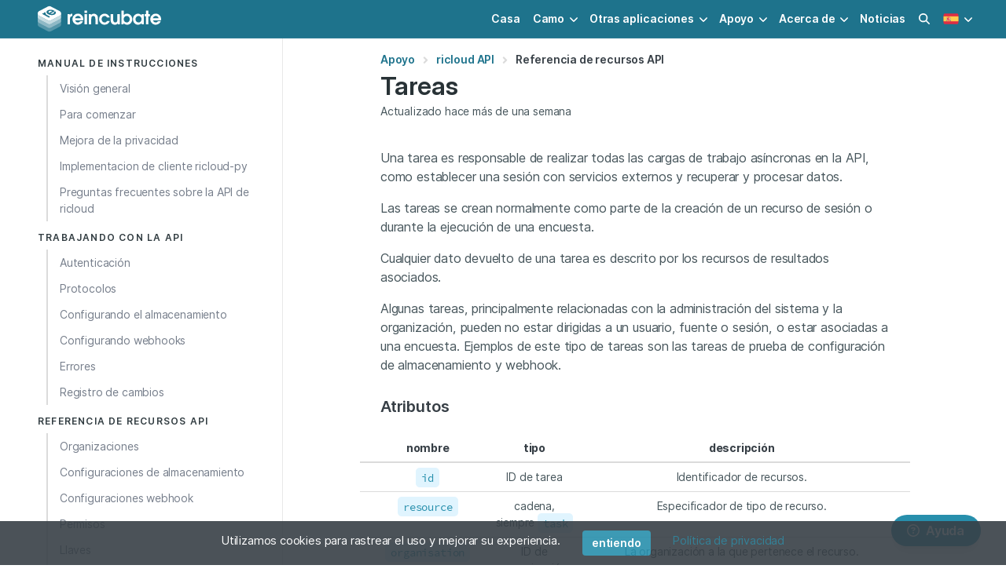

--- FILE ---
content_type: text/html; charset=utf-8
request_url: https://reincubate.com/es/support/ricloud/tasks/
body_size: 14288
content:



  
  
  
  
<!DOCTYPE HTML>
<html lang="es" class="has-navbar-fixed-top" >
  <head>
    
    <meta charset="utf-8">
    <meta name="viewport" content="width=device-width, initial-scale=1" />

    <title>Tareas — ricloud API</title>
    <meta name="description" content="Tareas de referencia de recursos API." />
    <meta name="theme-color" content="#ffffff">

    
<meta name="msvalidate.01" content="839B759917D459932F1403F3E623E4D2" />

<meta name="apple-mobile-web-app-capable" content="yes">
<meta name="apple-mobile-web-app-status-bar-style" content="black-translucent">

<link rel="alternate" type="application/atom+xml" title="Reincubate Blog RSS Feed" href="/rss/" />

<link rel="dns-prefetch" href="https://cdnjs.cloudflare.com">
<link rel="dns-prefetch" href="https://kit.fontawesome.com">
<link rel="dns-prefetch" href="https://f.reincubate.com">
<link rel="dns-prefetch" href="https://i.reincubate.com">
<link rel="dns-prefetch" href="https://www.google-analytics.com">


    <!-- head hreflangs -->
    
  <link rel="alternate" hreflang="en" href="https://reincubate.com/support/ricloud/tasks/" /><link rel="alternate" hreflang="de" href="https://reincubate.com/de/support/ricloud/tasks/" /><link rel="alternate" hreflang="es" href="https://reincubate.com/es/support/ricloud/tasks/" /><link rel="alternate" hreflang="fr" href="https://reincubate.com/fr/support/ricloud/tasks/" /><link rel="alternate" hreflang="ja" href="https://reincubate.com/ja/support/ricloud/tasks/" /><link rel="alternate" hreflang="zh" href="https://reincubate.com/zh/support/ricloud/tasks/" /><link rel="alternate" hreflang="ru" href="https://reincubate.com/ru/support/ricloud/tasks/" /><link rel="alternate" hreflang="nl" href="https://reincubate.com/nl/support/ricloud/tasks/" /><link rel="alternate" hreflang="pt" href="https://reincubate.com/pt/support/ricloud/tasks/" /><link rel="alternate" hreflang="it" href="https://reincubate.com/it/support/ricloud/tasks/" /><link rel="alternate" hreflang="ko" href="https://reincubate.com/ko/support/ricloud/tasks/" /><link rel="alternate" hreflang="x-default" href="https://reincubate.com/support/ricloud/tasks/" />


    <!-- head canonical -->
    
      
        <link rel="canonical" href="https://reincubate.com/es/support/ricloud/tasks/" />
      
    

    <!-- head robots -->
    

  <meta name="robots" content="index, follow" />



    <!-- head opengraph -->
    
<meta property="og:title" content="Tareas — ricloud API" />
<meta property="og:type" content="article" />
<meta property="og:url" content="https://reincubate.com/es/support/ricloud/tasks/" />
<meta property="og:description" content="Tareas de referencia de recursos API." />

  
  <meta property="og:image" content="https://i.reincubate.com/c/ricloud-api-cover.png" />
  <meta property="og:image:width" content="1200"/>
  <meta property="og:image:height" content="630"/>
  


<meta property="fb:admins" content="684465441"/>
<!--<meta property="fb:app:id" content="236996489654406" />-->


    <!-- head twitter -->
    
<meta name="twitter:card" content="summary_large_image"/>
<meta name="twitter:site" content="@reincubate" />
<meta name="twitter:title" content="Tareas — ricloud API" />
<meta name="twitter:description" content="Tareas de referencia de recursos API."/>
<meta name="twitter:image" content="https://i.reincubate.com/c/ricloud-api-cover.png" />


    <!-- head schema -->
    
<script type="application/ld+json">
{
  "@context": "http://schema.org",
  "@type": "Article",
  "mainEntityOfPage": {
    "@type": "WebPage",
    "@id": "https://reincubate.com/es/support/ricloud/tasks/"
  },
  "name": "Tareas\n",
  "headline": "Tareas\n",
  "description": "<p> Tareas de referencia de recursos API. </p>\n",

  "image": {
    "@type": "ImageObject",
    "url": "https://i.reincubate.com/c/ricloud-api-cover.png",
    "width": "1200",
    "height": "630"
  },

  "wordcount": "1222",
  "dateCreated": "2019-06-27T18:34:52",
  "datePublished": "2019-06-27T18:34:52",
  "dateModified": "2020-02-25T12:28:12",
  "inLanguage": "es",
  "url": "https://reincubate.com/es/support/ricloud/tasks/",
  "author": {
    "@type": "Person",
    "name": "Hlynur Sveinbjornsson"
  },
  "publisher": {
    "@type": "Organization",
    "name": "Reincubate",
    "url": "https://reincubate.com/",
    "logo": {
      "@type": "ImageObject",
      "url": "https://reincubate.com/res/assets/i/logos/reincubate@600x600.png",
      "width": "600",
      "height": "600"
    }
  }
}
</script>

<script type="application/ld+json">
{
  "@context": "http://schema.org",
  "@type": "BreadcrumbList",
  "itemListElement": [{
    "@type": "ListItem",
    "position": 1,
    "item": {
      "@id": "https://reincubate.com/es/support/",
      "name": "Apoyo"
    }
  },
  {
    "@type": "ListItem",
    "position": 2,
    "item": {
      "@id": "https://reincubate.com/es/support/ricloud/",
      "name": "ricloud API"
    }
  }]
}
</script>


    <!-- head icons -->
    
<link rel="shortcut icon" href="/res/favicon.ico" type="image/x-icon" />

<link rel="icon" sizes="192x192" href="/res/reincubate/i/favicons/icon-192.png">
<link rel="apple-touch-icon" sizes="192x192" href="/res/reincubate/i/favicons/icon-192.png">
<link rel="apple-touch-icon-precomposed" sizes="192x192" href="/res/reincubate/i/favicons/apple-icon-precomposed.png">
<link rel="mask-icon" href="/res/reincubate/i/favicons/mask-icon.svg" color="rgb(0,98,94)" sizes="any">
<link rel="apple-touch-icon" sizes="180x180" href="/res/reincubate/i/favicons/apple-icon-180.png">
<link rel="apple-touch-icon" sizes="152x152" href="/res/reincubate/i/favicons/apple-icon-152.png">
<link rel="apple-touch-icon" sizes="144x144" href="/res/reincubate/i/favicons/apple-icon-144.png">
<link rel="apple-touch-icon" sizes="120x120" href="/res/reincubate/i/favicons/apple-icon-120.png">
<link rel="apple-touch-icon" sizes="114x114" href="/res/reincubate/i/favicons/apple-icon-114.png">
<link rel="apple-touch-icon" sizes="76x76" href="/res/reincubate/i/favicons/apple-icon-76.png">
<link rel="apple-touch-icon" sizes="72x72" href="/res/reincubate/i/favicons/apple-icon-72.png">
<link rel="apple-touch-icon" sizes="60x60" href="/res/reincubate/i/favicons/apple-icon-60.png">
<link rel="apple-touch-icon" sizes="57x57" href="/res/reincubate/i/favicons/apple-icon-57.png">

<meta name="msapplication-TileImage" content="/res/reincubate/i/favicons/browserconfig.xml">


    <!-- head preload -->
    
    <link rel="preload" href="/res/assets/fonts/Inter-4/Inter-Regular.woff2" as="font" crossorigin="anonymous" />
    <link rel="preload" href="/res/assets/fonts/Inter-4/Inter-DisplaySemiBold.woff2" as="font" crossorigin="anonymous" />
    

    <!-- head styles -->
    
<link rel="stylesheet" type="text/css" href="/res/reincubate/css/styles.css?v=40" />
<link rel="stylesheet" type="text/css" href="/res/assets/css/styles.css?v=30" />


    <!-- head scripts -->
    
<!-- js polyfills -->
<script type="text/javascript" src="https://cdnjs.cloudflare.com/polyfill/v3/polyfill.min.js?features=es7%2Ces6%2Ces5%2CNodeList.prototype.%40%40iterator%2CNodeList.prototype.forEach%2CElement.prototype.closest" crossorigin="anonymous"></script>
<script nomodule>!function(){var e=document,t=e.createElement("script");if(!("noModule"in t)&&"onbeforeload"in t){var n=!1;e.addEventListener("beforeload",(function(e){if(e.target===t)n=!0;else if(!e.target.hasAttribute("nomodule")||!n)return;e.preventDefault()}),!0),t.type="module",t.src=".",e.head.appendChild(t),t.remove()}}();</script>
<!-- js settings -->
<script id="js-settings" type="application/json">{"lang": "es", "csrf_cookie_name": "ricsrftoken", "environment": "production", "api_url": "https://uds.reincubate.com", "api_csrf_cookie_name": "udscsrftoken", "static_url": "/res/", "dash_url": "https://reincubate.com/dash/", "password_reset_url": "https://reincubate.com/dash/password-reset/", "sentry_dsn": "https://465a2538bb0342e98d5c590cece91340@sentry.reincubate.com/39", "olark_site_id": "2085-100-10-9329", "olark_delay_ms": 15000, "stripe_publishable_key": "pk_live_vAChGK7J4lAgbwx8GwGm5GX5", "amplitude_api_key": "37ca17724fe289fcd451f3f4df185fba", "search_analytics": "true", "mixpanel_api_key": null, "page": {"page_uid": null, "app": {"slug": "ricloud", "name": "ricloud API", "uid": "ricloud", "latest_release": {"app": "ricloud", "version": "2018.9.11", "version_info": {"major": 2018, "minor": 9, "patch": 11, "build": null}, "notes": "", "notes_info": {"features": 0, "fixes": 0, "improvements": 0}, "platforms": [], "date_released": "2018-09-11T00:00:00Z"}, "latest_downloads": {}, "channels": [], "products": [{"object": "product", "slug": null, "name": null, "title": "ricloud", "plan_name": null, "logo_url": null, "features": {"object": "list", "items": []}, "prices": {"EUR": null, "GBP": null, "USD": null}, "initial_prices": {"EUR": null, "GBP": null, "USD": null}, "price_groups": [], "upgrades": {"object": "list", "items": []}, "is_purchasable": true, "license_length_months": 12, "license_length_days": 0, "is_sub": false, "sub_cycle_length_months": null, "sub_cycle_length_days": null}], "product_type": {"object": "product_type", "slug": "ricloud", "name": "ricloud", "title": "ricloud", "description": "The Reincubate Cloud Data API", "logo_url": null, "features": {"object": "list", "items": []}, "is_purchasable": true}}}}</script>

<script type="text/javascript">
  var LANGUAGE_CODE = "es",
      LOCALE_CODE = "es_ES",
      CSRF_COOKIE_NAME = "ricsrftoken",
      STATIC_URL = "/res/",
      UDS_API_URL = "https://uds.reincubate.com",
      MOBILE_DOWNLOAD_LINK = "https://www.iphonebackupextractor.com/es/free-download/",
      siteConfig = {
        searchAnalytics: true
      },
      pageConfig = {
        app: 'ricloud',
      },
      offset = 52;  // Estimated header offset.;
</script>
<!-- icon scripts -->
<script src="https://kit.fontawesome.com/2cb5fac668.js" crossorigin="anonymous"></script>
<!-- site scripts -->
<script type="module" src="/res/ri-js/assets/main-b22fe7fd.js"></script>
<script type="text/javascript" nomodule src="/res/ri-js/assets/main-legacy-f3b0e386.js"></script>
<link rel="modulepreload" href="/res/ri-js/assets/site-controllers-ca16aee1.js"  as="script"/>
<link rel="modulepreload" href="/res/ri-js/assets/site-search-2cb738b8.js"  as="script"/>
<link rel="modulepreload" href="/res/ri-js/assets/lazysizes-7dabbf55.js"  as="script"/>
<link rel="modulepreload" href="/res/ri-js/assets/mount-checkout-6648d945.js"  as="script"/>
<link rel="modulepreload" href="/res/ri-js/assets/mount-purchase-thanks-69e9780e.js"  as="script"/>
<link rel="modulepreload" href="/res/ri-js/assets/index-73ead308.js"  as="script"/>
<link rel="modulepreload" href="/res/ri-js/assets/index-730f4897.js"  as="script"/>
<script src="https://cdnjs.cloudflare.com/ajax/libs/jquery/3.6.0/jquery.min.js"
  integrity="sha512-894YE6QWD5I59HgZOGReFYm4dnWc1Qt5NtvYSaNcOP+u1T9qYdvdihz0PPSiiqn/+/3e7Jo4EaG7TubfWGUrMQ=="
  crossorigin="anonymous" referrerpolicy="no-referrer" defer
></script>
<script src="https://cdnjs.cloudflare.com/ajax/libs/js-cookie/2.2.1/js.cookie.min.js"
  integrity="sha512-Meww2sXqNHxI1+5Dyh/9KAtvI9RZSA4c1K2k5iL02oiPO/RH3Q30L3M1albtqMg50u4gRTYdV4EXOQqXEI336A=="
  crossorigin="anonymous" referrerpolicy="no-referrer" defer
></script>
<script type="text/javascript" src="/res/assets/js/scripts.min.js?v=37" defer></script>

<!-- data layer init scripts -->
<script type="text/javascript">
  window.dataLayer = window.dataLayer || [];
  
  try {
    var qs = decodeURIComponent(window.location.search.substring(1)),
      q = qs.split('&');

    q.forEach(function (param) {
      param = param.split('=');
      if (param[0] === 'utm_source' && ['camo', 'ipbe', 'bbbe', 'dmge'].indexOf(param[1]) >= 0) {
        window.dataLayer.push({'referring_app': param[1]});
      }
    });
  } catch (e) { console.warn('Failed to parse referring app.') }

  var app;
  if (window.sessionStorage) {
    try {
      app = window.sessionStorage.getItem('app');
    } catch (e) { console.warn('Getting session storage.') }
  }
  if (app == null && 'app' in window.pageConfig) {
    app = window.pageConfig.app;
    if (window.sessionStorage) {
      try {
        window.sessionStorage.setItem('app', app);
      } catch (e) { console.warn('Setting session storage.') }
    }
  }
  if (app != null) {
    window.dataLayer.push({'app': app,})
  }
</script>
<!-- Google Tag Manager -->
<script>
  (function(w,d,s,l,i){
    w[l]=w[l]||[];
    w[l].push({
      'gtm.start': new Date().getTime(),
      event: 'gtm.js'
    });
    var f=d.getElementsByTagName(s)[0],
        j=d.createElement(s),
        dl=l!='dataLayer'?'&l='+l:'';
    j.async=true;
    
    j.src='https://www.googletagmanager.com/gtm.js?id='+i+dl;
    
    f.parentNode.insertBefore(j,f);
  })(window,document,'script','dataLayer','GTM-5VS5THM');
</script>


    <!-- head shims -->
    <!--[if IE]> <script src="//html5shim.googlecode.com/svn/trunk/html5.js"></script><![endif]-->

    <!-- head extra -->
    
  </head>

  <body class="" style="font-family:'Inter', 'Helvetica', sans-serif;">
    <!-- body top -->
    
<!-- Google Tag Manager (noscript) -->
<noscript>
  
  <iframe src="https://www.googletagmanager.com/ns.html?id=GTM-5VS5THM"
    height="0" width="0" style="display:none;visibility:hidden"
  ></iframe>
  
</noscript>


    <div class="is-flex is-flex-column has-min-h-100vh">
      <!-- nav -->
      

<nav class="navbar is-fixed-top is-cyan-darker"  id="navBar">
  <div class="container">
    <div class="navbar-brand">
      <a class="navbar-item is-paddingless-vertical" href="/es/">
        <img
          width="161px" height="36px"
          src="/res/assets/i/logos/reincubate.svg"
          alt="Reincubate logo"
          title="Reincubate logo"
          />
      </a>

      <a class="navbar-item has-text-white js-search-modal-toggle is-hidden-desktop has-margin-left-auto">
        <span class="loader is-size-6 has-margin-auto"
          alt="Loading search"
        ></span>
      </a>

      <a class="navbar-item has-text-centered is-marginless is-hidden-desktop" id="navLanguage" role="button" aria-label="locale menu" aria-expanded="false">
        
        <img
          width="20px" height="20px"
          src="/res/assets/i/flags/es.svg"
          title="es flag"
          alt="current language: es"
        >
        
      </a>

      <a class="navbar-burger has-text-white is-marginless" id="navBurger" role="button" aria-label="menu" aria-expanded="false">
        <span aria-hidden="true"></span>
        <span aria-hidden="true"></span>
        <span aria-hidden="true"></span>
      </a>
    </div>
    <div class="navbar-menu" id="navMenu">
      <div class="navbar-end">
        
        <a class="navbar-item" href="/es/">Casa</a>

        <div class="navbar-item has-dropdown is-hoverable">
          <a class="navbar-link" href="/es/camo/">Camo</a>

          <div class="navbar-dropdown is-boxed">
            <a class="navbar-item link is-inverted has-icons-left"
              href="/es/camo/">
              <span class="icon">
                <img width="24px" height="24px"
                  src="https://f.reincubate.com/logos/camo-studio-icon.svg"
                  loading="lazy"
                  title="Camo logo"
                  alt="Camo logo"
                >
              </span>

              <div>
                <span>Camo Studio for PC & Mac</span>
                <small class="is-block has-text-grey-dark">Great video made easy</small>
              </div>
            </a>

            <a class="navbar-item link is-inverted has-icons-left"
              href="/es/camo/ipad/">
              <span class="icon">
                <img width="24px" height="24px"
                  src="https://f.reincubate.com/logos/camo-ipad-icon.svg"
                  loading="lazy"
                  title="Camo Studio for iPad logo"
                  alt="Camo Studio for iPad logo"
                >
              </span>

              <div>
                <span>Camo Studio for iPad</span>
                <small class="is-block has-text-grey-dark">Create with ease from your iPad</small>
              </div>
            </a>

            <a class="navbar-item link is-inverted has-icons-left"
              href="/es/camo/apple-vision/">
              <span class="icon">
                <img width="24px" height="24px"
                  src="https://f.reincubate.com/logos/camo-studio-icon.svg"
                  loading="lazy"
                  title="Camo Studio for Apple Vision logo"
                  alt="Camo Studio for Apple Vision logo"
                >
              </span>

              <div>
                <span>Camo Studio for Apple Vision</span>
                <small class="is-block has-text-grey-dark">Stream and record from any reality</small>
              </div>
            </a>

            <a class="navbar-item link is-inverted has-icons-left"
              href="/es/camo/use-phone-as-webcam/">
              <span class="icon">
                <img width="24px" height="24px"
                  src="https://f.reincubate.com/logos/camo.svg"
                  loading="lazy"
                  title="Camo logo"
                  alt="Camo logo"
                >
              </span>

              <div>
                <span>Camo Camera</span>
                <small class="is-block has-text-grey-dark">Use your phone as a webcam</small>
              </div>
            </a>

            <hr class="navbar-divider">

            <a class="navbar-item link is-inverted has-icons-left"
              href="/es/camo/for-streamers/">
              <span class="icon has-text-primary">
                <i class="far fa-lg fa-signal-stream"></i>
              </span>
              <span>For streaming</span>
            </a>

            <a class="navbar-item link is-inverted has-icons-left"
              href="/es/camo/for-creators/">
              <span class="icon has-text-primary">
                <i class="far fa-lg fa-film"></i>
              </span>
              <span>For content creation</span>
            </a>

            <a class="navbar-item link is-inverted has-icons-left"
              href="/es/camo/for-sales-marketing/">
              <span class="icon has-text-primary">
                <i class="far fa-lg fa-briefcase"></i>
              </span>
              <span>For sales & marketing</span>
            </a>

            <a class="navbar-item link is-inverted has-icons-left"
              href="/es/camo/for-education/">
              <span class="icon has-text-primary">
                <i class="far fa-lg fa-university"></i>
              </span>
              <span>For education</span>
            </a>

            <a class="navbar-item link is-inverted has-icons-left"
              href="/es/camo/for-business/">
              <span class="icon has-text-primary">
                <i class="far fa-lg fa-building"></i>
              </span>
              <span>For enterprise</span>
            </a>
          </div>
        </div>

        <div class="navbar-item has-dropdown is-hoverable">
          <span class="navbar-link">Otras aplicaciones</span>

          <div class="navbar-dropdown is-boxed">

            <a class="navbar-item link is-inverted has-icons-left"
              href="/es/iphone-backup-extractor/">
              <span class="icon">
                <img width="24px" height="24px"
                  src="/res/assets/i/logos/ipbe.png"
                  srcset="/res/assets/i/logos/ipbe.png 1x, /res/assets/i/logos/ipbe%402x.png 2x"
                  loading="lazy"
                  title="iPhone Backup Extractor logo"
                  alt="iPhone Backup Extractor logo"
                >
              </span>

              <span>iPhone Backup Extractor</span>
            </a>

            <a class="navbar-item link is-inverted has-icons-left"
              href="/es/blackberry-backup-extractor/">
              <span class="icon">
                <img width="24px" height="24px"
                  src="/res/assets/i/logos/bbbe.png"
                  srcset="/res/assets/i/logos/bbbe.png 1x, /res/assets/i/logos/bbbe%402x.png 2x"
                  loading="lazy"
                  title="BlackBerry Backup Extractor logo"
                  alt="BlackBerry Backup Extractor logo"
                >
              </span>

              <span>BlackBerry Backup Extractor</span>
            </a>

            <a class="navbar-item link is-inverted has-icons-left"
              href="/es/dmg-extractor/">
              <span class="icon">
                <img width="24px" height="24px"
                  src="/res/assets/i/logos/dmge.png"
                  srcset="/res/assets/i/logos/dmge.png 1x, /res/assets/i/logos/dmge%402x.png 2x"
                  loading="lazy"
                  title="DMG Extractor logo"
                  alt="DMG Extractor logo"
                >
              </span>

              <span>DMG Extractor</span>
            </a>

            <a class="navbar-item link is-inverted has-icons-left"
              href="/es/lookup/" target="_new">
              <span class="icon">
                <img width="24px" height="24px"
                  src="/res/assets/i/logos/reincubate-lookup.svg"
                  loading="lazy"
                  title="Reincubate Lookup"
                  alt="Reincubate Lookup"
                >
              </span>

              <span>Reincubate Lookup</span>
            </a>

            <hr class="navbar-divider">

            <a class="navbar-item link is-inverted has-icons-left"
              href="/es/ricloud-api/">
              <span class="icon">
                <img width="24px" height="24px"
                  src="/res/assets/i/logos/ricloud.svg"
                  loading="lazy"
                  title="ricloud logo"
                  alt="ricloud logo"
                >
              </span>

              <span>Relay &amp; ricloud API</span>
            </a>

            <a class="navbar-item link is-inverted has-icons-left"
              href="/es/deviceidentifier-api/">
              <span class="icon">
                <img width="24px" height="24px"
                  src="/res/assets/i/logos/deviceidentifier.svg"
                  loading="lazy"
                  title="DeviceIdentifier logo"
                  alt="DeviceIdentifier logo"
                >
              </span>

              <span>DeviceIdentifier API</span>
            </a>
          </div>
        </div>

        <div class="navbar-item has-dropdown is-hoverable">
          <a class="navbar-link" href="/es/support/">Apoyo</a>

          <div class="navbar-dropdown is-boxed">
            <a class="navbar-item link is-inverted has-icons-left"
              href="/es/support/">
              <span class="icon has-text-primary">
                <i class="fas fa-lg fa-book-open"></i>
              </span>

              <span>Recursos</span>
            </a>

            <a class="navbar-item link is-inverted has-icons-left"
              href="/es/support/#contact-us">
              <span class="icon has-text-primary">
                <i class="fas fa-lg fa-at"></i>
              </span>

              <span>Contáctenos</span>
            </a>

            <a class="navbar-item link is-inverted has-icons-left"
            href="/es/dash/licenses/">
              <span class="icon has-text-primary">
                <i class="fas fa-lg fa-user-cog"></i>
              </span>

              <span>Administrar licencias</span>
            </a>

          </div>
        </div>

        <div class="navbar-item has-dropdown is-hoverable">
          <a class="navbar-link" href="/es/about/">Acerca de</a>

          <div class="navbar-dropdown is-boxed is-right">
            <a class="navbar-item link is-inverted has-icons-left"
              href="/es/camo/reviews/">
              <span class="icon has-text-primary">
                <i class="fas fa-lg fa-stars"></i>
              </span>

              <span>Opiniones de los usuarios</span>
            </a>

            <a class="navbar-item link is-inverted has-icons-left"
              href="/es/blog/case-study/">
              <span class="icon has-text-primary">
                <i class="fas fa-lg fa-books"></i>
              </span>

              <span>Estudios de caso</span>
            </a>

            <a class="navbar-item link is-inverted has-icons-left"
              href="/es/about/press-kit/">
              <span class="icon has-text-primary">
                <i class="fas fa-lg fa-photo-film"></i>
              </span>

              <span>carpeta de prensa</span>
            </a>

            <hr class="navbar-divider">

            <a class="navbar-item link is-inverted has-icons-left"
              href="/es/about/">
              <span class="icon has-text-primary">
                <i class="fas fa-lg fa-building-user"></i>
              </span>

              <span>Empresa y valores</span>
            </a>

            <a class="navbar-item link is-inverted has-icons-left"
              href="/es/about/jobs/">
              <span class="icon has-text-primary">
                <i class="fas fa-lg fa-briefcase"></i>
              </span>

              <span>Trabajar en Reincubate</span>
              
            </a>

            <a class="navbar-item link is-inverted has-icons-left"
              href="/es/about/privacy-security/"
            >
              <span class="icon has-text-primary">
                <i class="fas fa-lg fa-shield-alt"></i>
              </span>

              <span>Privacidad y seguridad</span>
            </a>

            <a class="navbar-item link is-inverted has-icons-left"
              href="/es/terms-conditions/">
              <span class="icon has-text-primary">
                <i class="fas fa-lg fa-file-contract"></i>
              </span>

              <span>Términos y condiciones</span>
            </a>
          </div>
        </div>

        <a class="navbar-item" href="/es/blog/">Noticias</a>
        

        <a class="navbar-item js-search-modal-toggle is-hidden-touch">
          <span class="loader is-size-6 has-margin-auto"
            alt="Loading search"
          ></span>
        </a>

        <div class="navbar-item has-dropdown is-hoverable is-hidden-touch">
          <div class="navbar-link">
            
            <img
              width="20px" height="20px"
              src="/res/assets/i/flags/es.svg"
              title="es flag"
              alt="current language: es"
            >
            
          </div>

          <div class="navbar-dropdown is-right is-boxed" role="menu">
            
              
                <a class="navbar-item" href="/support/ricloud/tasks/">
                  
                  <span class="icon has-m-r">
                    <img width="24px" height="24px"
                      src="/res/assets/i/flags/en.svg"
                      loading="lazy"
                      title="en flag"
                      alt="select language: English"
                    />
                  </span>
                  
                  <span class="is-vcentered">English</span>
                </a>
              
            
              
                <a class="navbar-item" href="/de/support/ricloud/tasks/">
                  
                  <span class="icon has-m-r">
                    <img width="24px" height="24px"
                      src="/res/assets/i/flags/de.svg"
                      loading="lazy"
                      title="de flag"
                      alt="select language: Deutsch"
                    />
                  </span>
                  
                  <span class="is-vcentered">Deutsch</span>
                </a>
              
            
              
            
              
                <a class="navbar-item" href="/fr/support/ricloud/tasks/">
                  
                  <span class="icon has-m-r">
                    <img width="24px" height="24px"
                      src="/res/assets/i/flags/fr.svg"
                      loading="lazy"
                      title="fr flag"
                      alt="select language: Français"
                    />
                  </span>
                  
                  <span class="is-vcentered">Français</span>
                </a>
              
            
              
                <a class="navbar-item" href="/ja/support/ricloud/tasks/">
                  
                  <span class="icon has-m-r">
                    <img width="24px" height="24px"
                      src="/res/assets/i/flags/ja.svg"
                      loading="lazy"
                      title="ja flag"
                      alt="select language: 日本語"
                    />
                  </span>
                  
                  <span class="is-vcentered">日本語</span>
                </a>
              
            
              
                <a class="navbar-item" href="/zh/support/ricloud/tasks/">
                  
                  <span class="icon has-m-r">
                    <img width="24px" height="24px"
                      src="/res/assets/i/flags/zh-cn.svg"
                      loading="lazy"
                      title="zh flag"
                      alt="select language: 简体中文"
                    />
                  </span>
                  
                  <span class="is-vcentered">简体中文</span>
                </a>
              
            
              
                <a class="navbar-item" href="/ru/support/ricloud/tasks/">
                  
                  <span class="icon has-m-r">
                    <img width="24px" height="24px"
                      src="/res/assets/i/flags/ru.svg"
                      loading="lazy"
                      title="ru flag"
                      alt="select language: Pусский"
                    />
                  </span>
                  
                  <span class="is-vcentered">Pусский</span>
                </a>
              
            
              
                <a class="navbar-item" href="/nl/support/ricloud/tasks/">
                  
                  <span class="icon has-m-r">
                    <img width="24px" height="24px"
                      src="/res/assets/i/flags/nl.svg"
                      loading="lazy"
                      title="nl flag"
                      alt="select language: Nederlands"
                    />
                  </span>
                  
                  <span class="is-vcentered">Nederlands</span>
                </a>
              
            
              
                <a class="navbar-item" href="/pt/support/ricloud/tasks/">
                  
                  <span class="icon has-m-r">
                    <img width="24px" height="24px"
                      src="/res/assets/i/flags/pt-br.svg"
                      loading="lazy"
                      title="pt flag"
                      alt="select language: Português"
                    />
                  </span>
                  
                  <span class="is-vcentered">Português</span>
                </a>
              
            
              
                <a class="navbar-item" href="/it/support/ricloud/tasks/">
                  
                  <span class="icon has-m-r">
                    <img width="24px" height="24px"
                      src="/res/assets/i/flags/it.svg"
                      loading="lazy"
                      title="it flag"
                      alt="select language: Italiano"
                    />
                  </span>
                  
                  <span class="is-vcentered">Italiano</span>
                </a>
              
            
              
                <a class="navbar-item" href="/ko/support/ricloud/tasks/">
                  
                  <span class="icon has-m-r">
                    <img width="24px" height="24px"
                      src="/res/assets/i/flags/ko.svg"
                      loading="lazy"
                      title="ko flag"
                      alt="select language: 한국어"
                    />
                  </span>
                  
                  <span class="is-vcentered">한국어</span>
                </a>
              
            
          </div>
        </div>
      </div>
    </div>

    <div id="navLanguageMenu" class="navbar-menu is-hidden-desktop">
      
        
          <a class="navbar-item is-flex" href="/support/ricloud/tasks/">
            
            <span class="icon has-m-r">
              <img width="24px" height="24px"
                src="/res/assets/i/flags/en.svg"
                loading="lazy"
                title="en flag"
                alt="English - English"
              />
            </span>
            
            <span class="is-vcentered">English</span>
          </a>
        
      
        
          <a class="navbar-item is-flex" href="/de/support/ricloud/tasks/">
            
            <span class="icon has-m-r">
              <img width="24px" height="24px"
                src="/res/assets/i/flags/de.svg"
                loading="lazy"
                title="de flag"
                alt="German - Deutsch"
              />
            </span>
            
            <span class="is-vcentered">Deutsch</span>
          </a>
        
      
        
      
        
          <a class="navbar-item is-flex" href="/fr/support/ricloud/tasks/">
            
            <span class="icon has-m-r">
              <img width="24px" height="24px"
                src="/res/assets/i/flags/fr.svg"
                loading="lazy"
                title="fr flag"
                alt="French - Français"
              />
            </span>
            
            <span class="is-vcentered">Français</span>
          </a>
        
      
        
          <a class="navbar-item is-flex" href="/ja/support/ricloud/tasks/">
            
            <span class="icon has-m-r">
              <img width="24px" height="24px"
                src="/res/assets/i/flags/ja.svg"
                loading="lazy"
                title="ja flag"
                alt="Japanese - 日本語"
              />
            </span>
            
            <span class="is-vcentered">日本語</span>
          </a>
        
      
        
          <a class="navbar-item is-flex" href="/zh/support/ricloud/tasks/">
            
            <span class="icon has-m-r">
              <img width="24px" height="24px"
                src="/res/assets/i/flags/zh-cn.svg"
                loading="lazy"
                title="zh flag"
                alt="Simplified Chinese - 简体中文"
              />
            </span>
            
            <span class="is-vcentered">简体中文</span>
          </a>
        
      
        
          <a class="navbar-item is-flex" href="/ru/support/ricloud/tasks/">
            
            <span class="icon has-m-r">
              <img width="24px" height="24px"
                src="/res/assets/i/flags/ru.svg"
                loading="lazy"
                title="ru flag"
                alt="Russian - Pусский"
              />
            </span>
            
            <span class="is-vcentered">Pусский</span>
          </a>
        
      
        
          <a class="navbar-item is-flex" href="/nl/support/ricloud/tasks/">
            
            <span class="icon has-m-r">
              <img width="24px" height="24px"
                src="/res/assets/i/flags/nl.svg"
                loading="lazy"
                title="nl flag"
                alt="Dutch - Nederlands"
              />
            </span>
            
            <span class="is-vcentered">Nederlands</span>
          </a>
        
      
        
          <a class="navbar-item is-flex" href="/pt/support/ricloud/tasks/">
            
            <span class="icon has-m-r">
              <img width="24px" height="24px"
                src="/res/assets/i/flags/pt-br.svg"
                loading="lazy"
                title="pt flag"
                alt="Portuguese - Português"
              />
            </span>
            
            <span class="is-vcentered">Português</span>
          </a>
        
      
        
          <a class="navbar-item is-flex" href="/it/support/ricloud/tasks/">
            
            <span class="icon has-m-r">
              <img width="24px" height="24px"
                src="/res/assets/i/flags/it.svg"
                loading="lazy"
                title="it flag"
                alt="Italian - Italiano"
              />
            </span>
            
            <span class="is-vcentered">Italiano</span>
          </a>
        
      
        
          <a class="navbar-item is-flex" href="/ko/support/ricloud/tasks/">
            
            <span class="icon has-m-r">
              <img width="24px" height="24px"
                src="/res/assets/i/flags/ko.svg"
                loading="lazy"
                title="ko flag"
                alt="Korean - 한국어"
              />
            </span>
            
            <span class="is-vcentered">한국어</span>
          </a>
        
      
    </div>
  </div>
</nav>



      <!-- banner -->
      

      <!-- header -->
      
  <header class="hero is-medium is-empty"></header>


      <!-- main -->
      
<section class="section is-paddingless is-borderless is-flex-grow ">
  <div class="container">
    <main>
      <div class="columns is-centered is-equal-height is-gapless is-multiline is-marginless-vertical has-sticky">
        
        <div class="column is-sidebar is-left is-sticky-touch">
          <div class="sidebar is-left is-sticky-desktop">
            
  
<aside>
  <div class="is-hidden-touch has-m-b-2">
    
      
        
<p class="menu-label">Manual de instrucciones
</p>

<ul class="menu-list is-size-7">

  
    <li><a href="/es/support/ricloud/overview/">Visión general
</a></li>
  

  
    <li><a href="/es/support/ricloud/getting-started/">Para comenzar
</a></li>
  

  
    <li><a href="/es/support/ricloud/enhancing-privacy-v2/">Mejora de la privacidad
</a></li>
  

  
    <li><a href="/es/support/ricloud/ricloud-py/">Implementacion de cliente ricloud-py
</a></li>
  

  
    <li><a href="/es/support/ricloud/ricloud-api-faq/">Preguntas frecuentes sobre la API de ricloud
</a></li>
  

</ul>

      
    
      
        
<p class="menu-label">Trabajando con la API
</p>

<ul class="menu-list is-size-7">

  
    <li><a href="/es/support/ricloud/authentication/">Autenticación
</a></li>
  

  
    <li><a href="/es/support/ricloud/protocols/">Protocolos
</a></li>
  

  
    <li><a href="/es/support/ricloud/storage-configuration/">Configurando el almacenamiento
</a></li>
  

  
    <li><a href="/es/support/ricloud/webhook-configuration/">Configurando webhooks
</a></li>
  

  
    <li><a href="/es/support/ricloud/errors/">Errores
</a></li>
  

  
    <li><a href="/es/support/ricloud/changelog/">Registro de cambios
</a></li>
  

</ul>

      
    
      
        
<p class="menu-label">Referencia de recursos API
</p>

<ul class="menu-list is-size-7">

  
    <li><a href="/es/support/ricloud/organisations/">Organizaciones
</a></li>
  

  
    <li><a href="/es/support/ricloud/storage-configs/">Configuraciones de almacenamiento
</a></li>
  

  
    <li><a href="/es/support/ricloud/webhook-configs/">Configuraciones webhook
</a></li>
  

  
    <li><a href="/es/support/ricloud/permissions/">Permisos
</a></li>
  

  
    <li><a href="/es/support/ricloud/keys/">Llaves
</a></li>
  

  
    <li><a href="/es/support/ricloud/users/">Usuarios
</a></li>
  

  
    <li><a href="/es/support/ricloud/sources/">Fuentes
</a></li>
  

  
    <li><a href="/es/support/ricloud/sessions/">Sesiones
</a></li>
  

  
    <li><a href="/es/support/ricloud/subscriptions/">Suscripciones
</a></li>
  

  
    <li><a href="/es/support/ricloud/polls/">Centro
</a></li>
  

  
    <li>
      <a class="is-active">Tareas
</a> 
      
      
        <ul class="is-active js-menu-list">
          
            <li><a href="#retrieve" rel="internal">Recuperar</a></li>
          
            <li><a href="#list" rel="internal">Lista</a></li>
          

          
        </ul>
      
    </li>
  

  
    <li><a href="/es/support/ricloud/results/">Resultados
</a></li>
  

  
    <li><a href="/es/support/ricloud/events/">Eventos
</a></li>
  

</ul>

      
    
      
        
<p class="menu-label">Referencia de servicio
</p>

<ul class="menu-list is-size-7">

  
    <li><a href="/es/support/ricloud/data-types/">Tipos de datos
</a></li>
  

  
    <li><a href="/es/support/ricloud/apple-icloud-service/">Servicio Apple iCloud
</a></li>
  

  
    <li><a href="/es/support/ricloud/reincubate-relay-service/">Servicio de relé de reincubación
</a></li>
  

</ul>

      
    
  </div>

  <div class="is-p-half is-hidden-desktop has-background-white">
    <div class="control has-icons-left">
      <div class="select is-fullwidth">
        <select class="js-menu-select" id="section-select" name="Tabla de contenido">
          
          
          
          
          
          
          
            
              <option value="/es/support/ricloud/organisations/">Organizaciones
</option>
            
          
            
              <option value="/es/support/ricloud/storage-configs/">Configuraciones de almacenamiento
</option>
            
          
            
              <option value="/es/support/ricloud/webhook-configs/">Configuraciones webhook
</option>
            
          
            
              <option value="/es/support/ricloud/permissions/">Permisos
</option>
            
          
            
              <option value="/es/support/ricloud/keys/">Llaves
</option>
            
          
            
              <option value="/es/support/ricloud/users/">Usuarios
</option>
            
          
            
              <option value="/es/support/ricloud/sources/">Fuentes
</option>
            
          
            
              <option value="/es/support/ricloud/sessions/">Sesiones
</option>
            
          
            
              <option value="/es/support/ricloud/subscriptions/">Suscripciones
</option>
            
          
            
              <option value="/es/support/ricloud/polls/">Centro
</option>
            
          
            
              <optgroup label="Tareas
">
                
                
                  
                  <option value="retrieve" selected>Recuperar</option>
                  
                  <option value="list">Lista</option>
                  
                
              </optgroup>
            
          
            
              <option value="/es/support/ricloud/results/">Resultados
</option>
            
          
            
              <option value="/es/support/ricloud/events/">Eventos
</option>
            
          
          
          
          
          
        </select>
      </div>

      <span class="icon is-left">
        <i class="fas fa-list"></i>
      </span>
    </div>
  </div>

  <div class="is-hidden-touch">
    
    <div class="card has-m-b has-background-blue-ipbe-bold has-text-white" data-theme="dark">
      <div class="has-text-centered">
        <h3 class="title is-inline-block is-5 is-vcentered has-m-b-half">ricloud API</h3>

        
        <div class="is-size-7 has-m-b">
          <p class="is-inline-block">Estado:</p>
          <p class="is-inline-block js-status">
            <span class="js-status-text">All systems operational</span>
            <span class="has-text-success js-status-icon">
              <i class="fas fa-circle"></i>
            </span>
          </p>
          <p><a href="https://status.reincubate.com">Ver página de estado &rsaquo;</a></p>
        </div>
        
      </div>
    </div>
    

    
  </div>
</aside>


          </div>
        </div>
        

        <div class="column is-mainbar">
          
  <article class="section is-p-t-2">
    
    <header class="container is-content has-m-b-3 has-m-b-2-mobile has-text-centered-touch">
      <div class="has-m-b">
        <nav class="breadcrumb is-small is-centered-touch" aria-label="breadcrumbs">
          <ul>
            
<li><a href="/es/support/">Apoyo</a></li>
<li><a href="/es/support/ricloud/">ricloud API</a></li>
<li class="is-active"><a href="">Referencia de recursos API
</a></li>

          </ul>
        </nav>
      </div>

      <h1 class="title is-3 has-m-b has-m-content-negative-r-desktop">Tareas
</h1>

      <div class="subtitle has-m-content-negative-r has-m-b-2">
        

<div class="is-inline-block-tablet">
  

  <span class="is-size-7 is-inline-block">
    
      Actualizado <time datetime="2020-02-25T12:02Z"> hace más de una semana</time>
    
  </span>
</div>





      </div>

      
    </header>
    

    

    <div class="container content">
      

      
      <p> Una tarea es responsable de realizar todas las cargas de trabajo asíncronas en la API, como establecer una sesión con servicios externos y recuperar y procesar datos. </p>
<p> Las tareas se crean normalmente como parte de la creación de un recurso de sesión o durante la ejecución de una encuesta. </p>
<p> Cualquier dato devuelto de una tarea es descrito por los recursos de resultados asociados. </p>
<p> Algunas tareas, principalmente relacionadas con la administración del sistema y la organización, pueden no estar dirigidas a un usuario, fuente o sesión, o estar asociadas a una encuesta. Ejemplos de este tipo de tareas son las tareas de prueba de configuración de almacenamiento y webhook. </p>
<h2> Atributos </h2>
<figure>
<div>
<table>
<thead><tr><th> nombre </th><th> tipo </th><th> descripción </th></tr></thead>
<tbody>
<tr><td> <code>id</code> </td> <td> ID de tarea </td><td> Identificador de recursos. </td></tr>
<tr><td> <code>resource</code> </td> <td> cadena, siempre <code>task</code> </td><td> Especificador de tipo de recurso. </td></tr>
<tr><td> <code>organisation</code> </td> <td> ID de organización </td><td> La organización a la que pertenece el recurso. </td></tr>
<tr><td> <code>key</code> </td> <td> ID de clave </td><td> La clave asociada a esta tarea. </td></tr>
<tr><td> <code>user</code> </td> <td> opcional, ID de usuario </td><td> El usuario asociado a esta tarea. </td></tr>
<tr><td> <code>source</code> </td> <td> opcional, ID de fuente </td><td> La fuente apuntada por esta tarea. </td></tr>
<tr><td> <code>session</code> </td> <td> opcional, ID de sesión </td><td> La sesión utilizada por esta tarea. </td></tr>
<tr><td> <code>poll</code> </td> <td> opcional, ID de encuesta </td><td> El sondeo al que está asociada esta tarea. </td></tr>
<tr><td> <code>source_type</code> </td> <td> opcional, cadena </td><td> El tipo de fuente a la que se dirige esta tarea. </td></tr>
<tr><td> <code>type</code> </td> <td> cuerda </td><td> El tipo de tarea de la tarea. </td></tr>
<tr><td> <code>target</code> </td> <td> cuerda </td><td> El argumento de más alto nivel para la tarea. Por ejemplo, una tarea de tipo de <code>data</code> tendrá el tipo de datos que está recuperando como destino (es decir, <code>messages.sms</code> ). </td></tr>
<tr><td> <code>state</code> </td> <td> cuerda </td><td> Uno de: <code>pending</code> , <code>processing</code> , <code>suspended</code> , <code>succeeded</code> , <code>failed</code> . </td></tr>
<tr><td> <code>results</code> </td> <td> objeto de lista que contiene recursos de resultados </td><td> Cualquier resultado publicado de la ejecución de la tarea. </td></tr>
<tr><td> <code>error</code> </td> <td> opcional, cadena </td><td> Se rellena con el código de error, si se produjo uno. </td></tr>
<tr><td> <code>date_created</code> </td> <td> fecha y hora </td><td> Cuando el recurso fue creado. </td></tr>
<tr><td> <code>date_started</code> </td> <td> opcional, fecha y hora </td><td> Cuando comenzó el procesamiento de tareas. </td></tr>
<tr><td> <code>date_completed</code> </td> <td> opcional, fecha y hora </td><td> Cuando finaliza la tarea finalizada. </td></tr>
</tbody>
</table>
</div>
</figure>
<p> <strong>Tipos de fuente</strong> </p>
<p> Si la tarea está asociada a una fuente, el tipo de la fuente se desnormalizará en el <code>source_type</code> tarea <code>source_type</code> . Esto ayuda a simplificar las consultas para tareas de un determinado tipo. </p>
<p> <strong>Tipos</strong> </p>
<p> El tipo de tarea es un fragmento corto que identifica la tarea subyacente que se ejecuta dentro de la API. </p>
<p> Si la tarea se relaciona con la actividad contra un recurso, como probar una configuración de webhook, se formateará como <code>webhook_config.test</code> . </p>
<p> Si la tarea se dirige a una fuente específica, el atributo <code>source_type</code> almacenará la información relacionada con la fuente, mientras que el atributo <code>type</code> solo almacena la acción principal. Por ejemplo, crear una sesión activará una tarea <code>session.init</code> que se creará contra una fuente de tipo <code>icloud.account</code> . </p>
<p> <strong>Objetivo</strong> </p>
<p> Esto especifica el destino de la tarea subyacente y no siempre se establece. Por ejemplo, el objetivo de un <code>webhook_config.test</code> será el ID de la configuración de webhook que se va a probar. Para una tarea de <code>data</code> contra una fuente de tipo <code>icloud.account</code> , será el tipo de datos que se recuperará como <code>messages.whatsapp</code> . </p>
<p> <strong>Estado</strong> </p>
<ul><li> <code>pending</code> la tarea se ha creado pero actualmente está esperando en la cola. </li><li> <code>processing</code> la tarea está siendo ejecutado por un trabajador API. </li><li> <code>suspended</code> la tarea está esperando que se completen las tareas de bloqueo antes de continuar. </li><li> <code>succeeded</code> la tarea finalizado sin errores. </li><li> <code>failed</code> la tarea encontró errores. </li></ul>
<p> <strong>Los errores</strong> </p>
<p> Si la tarea tiene problemas durante el procesamiento, este campo se establecerá con el código del error encontrado. </p>
<h3> Registro de cambios </h3>
<p> <strong>2020-02-20</strong> </p>
<ul><li> <strong>Mayor</strong> El atributo de <code>results</code> del objeto de tarea ahora es un objeto de lista anidada, en lugar de un simple atributo de lista. </li></ul>
<p> <strong>2019-10-16</strong> </p>
<ul><li> El atributo de <code>state</code> del objeto de tarea ahora puede tener el valor <code>suspended</code> . Esto indica que la API está esperando la finalización de las acciones de la aplicación Reincubate Relay, como la carga de un archivo o la actualización de metadatos, para que pueda reanudar y completar la tarea. </li></ul>
<h2><a name="retrieve" title="Recuperar"></a> Recuperar <code>GET /tasks/{task ID}</code> </h2>
<p> <strong>Usando cURL</strong> </p>
<div class="codehilite"><pre>curl https://ricloud-api.reincubate.com/tasks/&lt;task ID&gt; <span class="se">\</span>
  -H <span class="s1">'Authorization: Token &lt;your key_token&gt;'</span>
</pre></div>
<p> <strong>Utilizando ricloud-py</strong> </p>
<div class="codehilite"><pre><span class="kn">import</span> <span class="nn">ricloud</span>

<span class="n">task</span> <span class="o">=</span> <span class="n">ricloud</span><span class="o">.</span><span class="n">Task</span><span class="o">.</span><span class="n">retrieve</span><span class="p">(</span><span class="o">&lt;</span><span class="n">task</span> <span class="n">ID</span><span class="o">&gt;</span><span class="p">)</span>
</pre></div>
<p> <strong>Respuesta de muestra</strong> </p>
<div class="codehilite"><pre><span class="p">{</span>
  <span class="nt">"id"</span><span class="p">:</span> <span class="s2">"00000001-1234-1234-1234-9876543210"</span><span class="p">,</span>
  <span class="nt">"resource"</span><span class="p">:</span> <span class="s2">"task"</span><span class="p">,</span>
  <span class="nt">"organisation"</span><span class="p">:</span> <span class="mi">1</span><span class="p">,</span>
  <span class="nt">"key"</span><span class="p">:</span> <span class="mi">1</span><span class="p">,</span>
  <span class="nt">"user"</span><span class="p">:</span> <span class="mi">1</span><span class="p">,</span>
  <span class="nt">"source"</span><span class="p">:</span> <span class="mi">1</span><span class="p">,</span>
  <span class="nt">"session"</span><span class="p">:</span> <span class="s2">"00000002-1234-1234-1234-9876543210"</span><span class="p">,</span>
  <span class="nt">"poll"</span><span class="p">:</span> <span class="s2">"00000003-1234-1234-1234-9876543210"</span><span class="p">,</span>
  <span class="nt">"source_type"</span><span class="p">:</span> <span class="s2">"mocks.mock"</span><span class="p">,</span>
  <span class="nt">"type"</span><span class="p">:</span> <span class="s2">"info"</span><span class="p">,</span>
  <span class="nt">"target"</span><span class="p">:</span> <span class="kc">null</span><span class="p">,</span>
  <span class="nt">"results"</span><span class="p">:</span> <span class="p">{</span>
    <span class="nt">"data"</span><span class="p">:</span> <span class="p">[],</span>
    <span class="nt">"has_more"</span><span class="p">:</span> <span class="kc">false</span><span class="p">,</span>
    <span class="nt">"total_count"</span><span class="p">:</span> <span class="mi">1</span><span class="p">,</span>
    <span class="nt">"url"</span><span class="p">:</span> <span class="s2">"/tasks/00000001-1234-1234-1234-9876543210/results"</span>
  <span class="p">},</span>
  <span class="nt">"state"</span><span class="p">:</span> <span class="s2">"processing"</span><span class="p">,</span>
  <span class="nt">"error"</span><span class="p">:</span> <span class="kc">null</span><span class="p">,</span>
  <span class="nt">"date_created"</span><span class="p">:</span> <span class="s2">"2020-02-20T11:59:15.110451Z"</span><span class="p">,</span>
  <span class="nt">"date_started"</span><span class="p">:</span> <span class="s2">"2020-02-20T11:59:15.207932Z"</span><span class="p">,</span>
  <span class="nt">"date_completed"</span><span class="p">:</span> <span class="kc">null</span>
<span class="p">}</span>
</pre></div>
<h2><a name="list" title="Lista"></a> Listar <code>GET /tasks</code> </h2>
<p> <strong>Parámetros</strong> </p>
<figure>
<div>
<table>
<thead><tr><th> nombre </th><th> tipo </th><th> descripción </th></tr></thead>
<tbody>
<tr><td> <code>key</code> </td> <td> ID de clave </td><td> Filtrar por la organización asociada. </td></tr>
<tr><td> <code>user</code> </td> <td> ID de usuario </td><td> Filtrar por el usuario asociado. </td></tr>
<tr><td> <code>source</code> </td> <td> ID de fuente </td><td> Filtrar por la fuente asociada. </td></tr>
<tr><td> <code>session</code> </td> <td> ID de sesión </td><td> Filtrar por la sesión asociada. </td></tr>
<tr><td> <code>poll</code> </td> <td> ID de encuesta </td><td> Filtrar por la encuesta propietaria. </td></tr>
<tr><td> <code>source_type</code> </td> <td> cuerda </td><td> Filtrar por el tipo de fuente. </td></tr>
<tr><td> <code>type</code> </td> <td> cuerda </td><td> Filtrar por el tipo de tarea. </td></tr>
<tr><td> <code>state</code> </td> <td> cuerda </td><td> Filtrar por el estado de la tarea. </td></tr>
<tr><td> <code>date_created</code> </td> <td> filtro de fecha y hora </td><td> Filtrar por fecha de creación del recurso. </td></tr>
<tr><td> <code>date_started</code> </td> <td> filtro de fecha y hora </td><td> Filtra por cuándo la tarea comenzó a procesarse. </td></tr>
<tr><td> <code>date_completed</code> </td> <td> filtro de fecha y hora </td><td> Filtra por cuándo la tarea completó el procesamiento. </td></tr>
</tbody>
</table>
</div>
</figure>
<p> <strong>Usando cURL</strong> </p>
<div class="codehilite"><pre>curl https://ricloud-api.reincubate.com/tasks <span class="se">\</span>
  -H <span class="s1">'Authorization: Token &lt;your key_token&gt;'</span>
</pre></div>
<p> <strong>Utilizando ricloud-py</strong> </p>
<div class="codehilite"><pre><span class="kn">import</span> <span class="nn">ricloud</span>

<span class="n">tasks</span> <span class="o">=</span> <span class="n">ricloud</span><span class="o">.</span><span class="n">Task</span><span class="o">.</span><span class="n">list</span><span class="p">()</span>
</pre></div>

      

      
    </div>

    <footer></footer>
  </article>

  

  
<section class="section is-p-b-0 has-border-top has-text-centered">
  <div class="container">
    
<a name="contact-us" class="anchor"></a>

<h2 class="title">¿Cómo podemos ayudar?</h2>

<p class="subtitle has-m-b-2">¡Nuestro equipo de soporte está aquí para ayudar!</p>


<p class="has-m-b">Nuestro horario de atención es de lunes a viernes de 9 a.m. a 5 p.m. GMT. El tiempo es actualmente <span class="js-time-now"> 8:22 PM</span> GMT.</p>

<p class="has-m-b">Intentamos responder todos los mensajes en un plazo de un día laboral.</p>

<div class="has-m-b-3">
  <a class="link has-arrow"
    href="/support/ricloud/"
    data-ga-category="contact"
    data-ga-action="click"
    data-ga-label="support support_section"
  >Ir a la sección de soporte</a>
</div>

  </div>
</section>


  

  
  <section class="section has-border-top">
    <div class="container is-content">
      
      

      
    </div>
  </section>


  



        </div>

        
        <div class="column is-sidebar is-right is-hidden">
          <div class="sidebar is-right is-sticky-desktop">
            
          </div>
        </div>
        
      </div>
    </main>
  </div>
</section>


      <!-- footer -->
      

<footer class="footer">
  <div class="container">
    <div class="columns is-multiline">
      <div class="column is-6-desktop is-12-tablet has-text-centered-touch">
        <ul class="list is-medium is-inline-touch">
          <li><a class="link is-white has-icons-left" href="/es/support/">
            <span class="icon"><i class="fas fa-question-circle"></i></span>
            <span>Consigue ayuda</span>
          </a></li>
          <li><a class="link is-white has-icons-left" href="/es/dash/licenses/">
            <span class="icon"><i class="fas fa-cog"></i></span>
            <span>Administrar licencias</span>
          </a></li>
          <li><a class="link is-white has-icons-left" href="/es/support/#contact-us">
            <span class="icon"><i class="fas fa-at"></i></span>
            <span>Contáctenos</span>
          </a></li>
          <li><a class="link is-white has-icons-left is-inline-flex is-v-aligned-middle" href="/es/about/">
            <span class="icon"><i class="fas fa-building-user"></i></span>
            <span>Empresa y valores</span>
          </a></li>
          <li><button class="link is-white has-icons-left js-newsletter-signup-modal">
            <span class="icon"><i class="fas fa-envelope"></i></span>
            <span>Hoja informativa</span>
          </button></li>
          <li><a class="link is-white has-icons-left" href="/es/blog/">
            <span class="icon"><i class="fas fa-newspaper"></i></span>
            <span>Noticias y blogs</span>
          </a></li>
          <li><a class="link is-white has-icons-left" href="/es/about/press-kit/">
            <span class="icon"><i class="fas fa-photo-film"></i></span>
            <span>carpeta de prensa</span>
          </a></li>
        </ul>
      </div>

      <div class="column is-6-desktop is-12-tablet">
        <div class="columns is-multiline">
          <div class="column is-12-desktop is-6-tablet has-border-top-touch has-border-color-faint">
            <div class="item has-icons-top-left is-p-b is-p-touch">
              <a class="image w-24" href="https://reincubate.com/es/blog/kings-award/">
                <img class="is-block has-margin-auto lazyload"
                  width="96px" height="96px"
                  src="/res/assets/i/awards/kings-awards.png"
                  srcset="/res/assets/i/awards/kings-awards.png 1x, /res/assets/i/awards/kings-awards%402x.png 2x"
                  title="King's Awards for Enterprise logo"
                  alt="King's Awards for Enterprise logo"
                  loading="lazy"
                />
              </a>

                
                <p><a class="link is-white" href="https://reincubate.com/es/blog/kings-award/">King&#39;s Award for Enterprise</a> : Reincubate ha ganado tres veces el honor empresarial oficial más alto del Reino Unido; más recientemente por nuestro trabajo innovador en Camo para democratizar videos increíbles.</p>
            </div>
          </div>

          <div class="column is-12-desktop is-6-tablet has-border-top-touch has-border-color-faint">
            <div class="item has-icons-top-left is-p-t is-p-touch">
              <div class="flex text-white mr-3" style="padding:4px 3px;">
                <i class="fa-solid fa-star"></i>
                <i class="fa-solid fa-star"></i>
                <i class="fa-solid fa-star"></i>
                <i class="fa-solid fa-star"></i>
                <i class="fa-solid fa-star"></i>
              </div>

              <p>
                Our relationships with users and partners are at the core of our values and the products we create. See <a class="link is-white" href="https://reincubate.com/camo/reviews/" target="_blank" rel="nofollow noopener">our reviews</a> to hear what they have to say about us.
              
              </p>
            </div>
          </div>
        </div>
      </div>
    </div>
  </div>
</footer>

<section class="is-dark is-p">
  <div class="container">
    <p class="is-size-8 has-text-centered has-text-grey">&copy; 2008 - 2025 Reincubate Ltd. Todos los derechos reservados. Registrado en Inglaterra y Gales #5189175, VAT GB151788978. Reincubate® y Camo® son marcas registradas. <a class="link is-white" href="https://reincubate.com/es/about/privacy-security/">Política de privacidad</a> &amp; <a class="link is-white" href="https://reincubate.com/es/terms-conditions/">condiciones</a>.</p>
  </div>
</section>



      <!-- modals -->
      

<div class="modal" id="js-video-modal">
  <div class="modal-background js-video-close"></div>
  <div class="modal-content">
    <div class="image is-16by9">
      <div id="js-video-placeholder" class="has-ratio"></div>
    </div>
  </div>
  <button class="modal-close is-large js-video-close" aria-label="close"></button>
</div>

<div data-js-mount="SiteSearch" data-index-name="production-sites"></div>

<div data-js-controller="NewsletterSignupModal">
  <modal-container
    class="is-hidden is-medium"
    toggle-class-name="js-newsletter-signup-modal"
    show-if-hash="newsletter-signup"
    analytics-category="email_form viewed"
    analytics-action="reincubate_newsletter"
    analytics-label="base newsletter_signup_modal"
    v-slot="{ hide }"
    role="dialog"
  >
    <div class="notification is-p-0 has-border">
      <div class="container is-p-4 is-p-2-touch">
        <div class="columns is-multiline">
          <div class="column is-half-desktop is-12-tablet">
            <div class="is-p-v-2 is-p-t-0-mobile">
              <h3 class="title is-3 is-size-4-mobile is-flex is-v-centered has-m-b-2 has-m-b-mobile">
                <span class="icon is-medium"><i class="far fa-users"></i></span>
                <span>Boletín Reincubar</span>
              </h3>

              <p>Regístrese aquí para mantenerse actualizado con anuncios sobre nuestras aplicaciones y servicios. Enviamos actualizaciones cada pocos meses con las últimas novedades.</p>
            </div>
          </div>

          <div class="column is-half-desktop is-12-tablet">
            <div class="card is-p-2 is-p-0-mobile is-borderless-mobile">
              <extended-mailing-list-form
                mailing-list-id="reincubate_newsletter"
                submit-button-text="Regístrate"
                completed-button-text="Inscrito"
                analytics-action="reincubate_newsletter"
                analytics-label="base modal"
              ></extended-mailing-list-form>
            </div>
          </div>
        </div>
      </div>

      <button class="delete is-large" @click="hide" aria-label="Close dialog"></button>
    </div>
  </modal-container>
</div>

<div data-js-controller="CommunitySignupModal">
  <modal-container
    class="is-hidden is-medium"
    toggle-class-name="js-community-signup-modal"
    show-if-hash="camo-community"
    analytics-category="email_form viewed"
    analytics-action="camo_community_newsletter"
    analytics-label="product_camo community_signup_modal"
    v-slot="{ hide }"
    role="dialog"
  >
    <div class="notification is-p-0 has-border">
      <div class="container is-p-4 is-p-2-touch">
        <div class="columns is-multiline">
          <div class="column is-half-desktop is-12-tablet">
            <div class="is-p-v-2 is-p-t-0-mobile">
              <h3 class="title is-3 is-size-4-mobile is-flex is-v-centered has-m-b-2 has-m-b-mobile">
                <span class="icon is-medium"><i class="far fa-users"></i></span>
                <span>Unete a la communidad</span>
              </h3>

              <p>¡Únase a una comunidad centrada en conectar a nuestros usuarios! La comunidad de Camo ofrecerá foros de discusión y soporte, transmisiones de video, juegos, obsequios y más a medida que crecemos.</p>

              <p>Regístrese aquí para recibir las últimas actualizaciones sobre nuestros próximos eventos.</p>
            </div>
          </div>

          <div class="column is-half-desktop is-12-tablet">
            <div class="card is-p-2 is-p-0-mobile is-borderless-mobile">
              <extended-mailing-list-form
                mailing-list-id="camo_community_newsletter"
                submit-button-text="Regístrate"
                completed-button-text="Inscrito"
                analytics-action="camo_community_newsletter"
                analytics-label="product_camo modal"
              ></extended-mailing-list-form>
            </div>
          </div>
        </div>
      </div>

      <button class="delete is-large" @click="hide" aria-label="Close dialog"></button>
    </div>
  </modal-container>
</div>

<div class="fixed bottom-6 right-8">
  <a class="button is-rounded is-primary has-icon-left shadow-lg hover:-translate-y-1 transition-transform" href="/es/support/#contact-us">
    <span class="icon is-large">
      <i class="fa-regular fa-circle-question"></i>
    </span>
    <span>Ayuda</span>
  </a>
</div>

<div
  id="blueimp-gallery"
  class="blueimp-gallery"
  aria-label="image gallery"
  aria-modal="true"
  role="dialog"
>
  <div class="slides" aria-live="polite"></div>
  <p class="description"></p>
  <a
    class="prev"
    aria-controls="blueimp-gallery"
    aria-label="previous slide"
    aria-keyshortcuts="ArrowLeft"
  ></a>
  <a
    class="next"
    aria-controls="blueimp-gallery"
    aria-label="next slide"
    aria-keyshortcuts="ArrowRight"
  ></a>
  <a
    class="close"
    aria-controls="blueimp-gallery"
    aria-label="close"
    aria-keyshortcuts="Escape"
  ></a>
  <a
    class="play-pause"
    aria-controls="blueimp-gallery"
    aria-label="play slideshow"
    aria-keyshortcuts="Space"
    aria-pressed="false"
    role="button"
  ></a>
  <ol class="indicator"></ol>
</div>


      <!-- snackbar -->
      
<div class="cookie-bar__container" id="cookieBar">
  <p class="cookie-bar__text"><small>Utilizamos cookies para rastrear el uso y mejorar su experiencia.</small></p>
  <a class="button is-primary is-small" id="cookieBarButton">entiendo</a>
  <a class="cookie-bar__info" href="/about/privacy-security/">Política de privacidad</a>
</div>

    </div>

    <!-- body scripts -->
    

<!-- blog comments scripts -->
<script src="/res/assets/js/comment.min.js?v=2" defer></script>
<script type="text/javascript">
  var onCaptcha = function (token) {
    var input = document.getElementById('id_captcha');
    input.value = token;
  };
</script>
<!-- gallery scripts -->
<link rel="stylesheet" href="https://cdnjs.cloudflare.com/ajax/libs/blueimp-gallery/3.3.0/css/blueimp-gallery.min.css" integrity="sha512-ZpixWcgC4iZJV/pBJcyuoyD9sUsW0jRVBBTDge61Fj99r1XQNv0LtVIrCwHcy61iVTM+/1cXXtak8ywIbyvOdw==" crossorigin="anonymous" defer/>
<script src="https://cdnjs.cloudflare.com/ajax/libs/blueimp-gallery/3.3.0/js/blueimp-gallery.min.js" integrity="sha512-ou+HAocCH7k3ASCmn1jxK14HyDl7Ff0jci4skAEWcGKoLx32MPNOnLWaLh08XodPcaG59N9YsDyYN5+qPrR7Ag==" crossorigin="anonymous" defer></script>
<script>
  window.addEventListener('DOMContentLoaded', function() {
    document.querySelectorAll('.js-gallery').forEach(function (el) {
      el.addEventListener('click', function (event) {
        event = event || window.event;
        var target = event.target || event.srcElement;
        var link = target.closest('a');
        var options = {
          index: link,
          event: event,
          onslide: function (index, slide) {
            var text = this.list[index].getElementsByTagName('img')[0].getAttribute('title'),
                node = this.container.find('.description');
            node.empty();
            if (text) {
                node[0].appendChild(document.createTextNode(text));
            }
          }
        };
        var links = this.getElementsByTagName('a');
        blueimp.Gallery(links, options);
      });
    });
  });
</script>

  <script defer src="https://static.cloudflareinsights.com/beacon.min.js/vcd15cbe7772f49c399c6a5babf22c1241717689176015" integrity="sha512-ZpsOmlRQV6y907TI0dKBHq9Md29nnaEIPlkf84rnaERnq6zvWvPUqr2ft8M1aS28oN72PdrCzSjY4U6VaAw1EQ==" data-cf-beacon='{"version":"2024.11.0","token":"afabf206dc244a2eb723442a2ec14f2a","server_timing":{"name":{"cfCacheStatus":true,"cfEdge":true,"cfExtPri":true,"cfL4":true,"cfOrigin":true,"cfSpeedBrain":true},"location_startswith":null}}' crossorigin="anonymous"></script>
</body>
</html>




--- FILE ---
content_type: text/css
request_url: https://reincubate.com/res/reincubate/css/styles.css?v=40
body_size: 57430
content:
:root{--primary:#278fac;--primary-hover:#1e738c;--primary-active:#155a6d;--primary-background:#278fac;--primary-mark:#96defc;--primary-light:#278fac;--primary-hover-light:#e0f4fe;--primary-background-light:#e0f4fe;--background:#fff;--background-grey:#f7fafb;--background-hover:#ebf2f5;--surface:#f7fafb;--frame:#f7fafb;--faint:rgba(196,215,226,.1);--white:#fff;--dark:#1f272b;--footer-background:#323d42;--title:#283236;--subtitle:#46555b;--text:#46555b;--strong:#323d42;--link:#1e738c;--link-hover:#155a6d;--placeholder:#88a2ae;--border:#e8e8e8;--input-background:#fff;--fa-secondary-color:var(--primary);--fa-secondary-opacity:1;--olark-primary:var(--primary-background);--olark-secondary:var(--primary);--colour-primary:39 143 172;--colour-surface:247 250 251;--colour-surface-opacity:0.75}[data-theme=dark]{--primary:#3ac8f0;--primary-hover:#31abcd;--primary-background:#46555b;--primary-light:#96defc;--primary-hover-light:#3ac8f0;--primary-background-light:#e0f4fe;--footer-background:#1f272b;--background:#1f272b;--background-grey:#283236;--background-hover:#283236;--surface:#1f272b;--frame:#1f272b;--title:#fff;--subtitle:#fff;--text:#fff;--strong:#fff;--link:#3ac8f0;--link-hover:#31abcd;--placeholder:#5b6d76;--border:rgba(196,215,226,.1);--colour-primary:58 200 240;--colour-secondary:44 132 234}[data-theme=light]{--primary:#278fac;--primary-hover:#1e738c;--primary-active:#155a6d;--primary-background:#96defc;--background:#fff;--background-grey:#f7fafb;--background-hover:#ebf2f5;--surface:#f7fafb;--faint:rgba(196,215,226,.1);--dark:#1f272b;--footer-background:#323d42;--title:#283236;--subtitle:#46555b;--text:#46555b;--strong:#323d42;--link:#1e738c;--link-hover:#155a6d;--placeholder:#88a2ae;--border:#e8e8e8;--input-background:#fff;--colour-primary:39 143 172;--colour-secondary:44 132 234}[data-theme=camo]{--primary:#38b5f9;--primary-hover:#32a7e6;--primary-background:var(--background-grey);--primary-mark:#0e3f5a;--primary-gradient:linear-gradient(45deg,var(--primary) 3.27%,#859edf 52.85%,#9d27e9 97.53%);--primary-background-gradient:linear-gradient(45deg,var(--primary-background) 3.27%,#5b82d4 52.85%,#7b1cb7 97.53%);--primary-light:#32a7e6;--primary-hover-light:rgba(178,217,252,.1);--primary-background-light:rgba(56,181,249,.1);--background:#09111f;--background-grey:#18263e;--background-hover:#18263e;--background-nav:transparent;--surface:rgba(24,38,62,.75);--frame:rgba(36,34,62,.25);--dark:#09111f;--footer-background:transparent;--title:#fff;--subtitle:#dce2f4;--text:#dce2f4;--strong:#edf1f9;--link:#38b5f9;--link-hover:#32a7e6;--placeholder:#a6b9e4;--border:rgba(196,215,226,.1);--input-background:#18263e;--input-background-hover:#18263e;--olark-primary:var(--background-grey);--colour-primary:56 181 249;--colour-secondary:44 132 234;--colour-tertiary:161 0 255;--colour-surface:24 38 62;--colour-background:9 17 31}[data-theme=camo-light]{--primary:#38b5f9;--primary-hover:#298cc1;--primary-background:#32a7e6;--primary-mark:#0e3f5a;--primary-gradient:linear-gradient(45deg,var(--primary) 3.27%,#859edf 52.85%,#9d27e9 97.53%);--primary-background-gradient:linear-gradient(45deg,var(--primary-background) 3.27%,#5b82d4 52.85%,#7b1cb7 97.53%);--primary-light:#32a7e6;--primary-hover-light:#cbe6fd;--primary-background-light:#e7f2fe;--background:#f8f9fd;--background-grey:#edf1f9;--background-hover:#edf1f9;--background-nav:transparent;--surface:rgba(237,241,249,.75);--frame:rgba(237,241,249,.75);--dark:#09111f;--footer-background:#09111f;--title:#18263e;--subtitle:#283b5d;--text:#283b5d;--strong:#18263e;--link:#38b5f9;--link-hover:#1f719d;--placeholder:#39527f;--border:#cad4ee;--input-background:#edf1f9;--olark-primary:var(--primary-background);--colour-primary:56 181 249;--colour-secondary:44 132 234;--colour-tertiary:44 132 234;--colour-surface:237 241 249;--colour-background:248 249 253}[data-theme=camo-bold]{--primary:#eb1fcf;--primary-hover:#ff59e3;--primary-background:#c200ab;--primary-mark:#ff78e5;--primary-gradient:linear-gradient(45deg,var(--primary) 3.27%,#859edf 52.85%,#9d27e9 97.53%);--primary-background-gradient:linear-gradient(45deg,var(--primary-background) 3.27%,#5b82d4 52.85%,#7b1cb7 97.53%);--primary-light:#c200ab;--primary-hover-light:rgba(255,89,227,.1);--primary-background-light:rgba(235,31,207,.1);--background:#09111f;--background-grey:#18263e;--background-hover:#18263e;--background-nav:transparent;--surface:hsla(0,0%,100%,.05);--frame:hsla(0,0%,100%,.05);--dark:#09111f;--footer-background:transparent;--title:#fff;--subtitle:#cad4ee;--text:#edf1f9;--strong:#fff;--link:var(--primary);--link-hover:var(--primary-hover);--placeholder:#a6b9e4;--border:rgba(196,215,226,.1);--input-background:#18263e;--olark-primary:var(--background-grey);--colour-primary:235 31 207;--colour-secondary:231 134 43;--colour-tertiary:176 84 255;--colour-surface:255 255 255;--colour-surface-opacity:0.05;--colour-background:9 17 31}[data-theme=camo-ipad]{--primary:#7d72f5;--primary-hover:#614ff1;--primary-background:#7d72f5;--primary-mark:#7d72f5;--primary-gradient:linear-gradient(45deg,var(--primary) 3.27%,#859edf 52.85%,#9d27e9 97.53%);--primary-background-gradient:linear-gradient(45deg,var(--primary-background) 3.27%,#5b82d4 52.85%,#7b1cb7 97.53%);--primary-light:#7d72f5;--primary-hover-light:rgba(97,79,241,.1);--primary-background-light:rgba(125,114,245,.1);--background:#09111f;--background-grey:#18263e;--background-hover:#18263e;--background-nav:transparent;--surface:rgba(36,34,62,.5);--frame:rgba(36,34,62,.5);--dark:#09111f;--footer-background:transparent;--title:#fff;--subtitle:#cad4ee;--text:#edf1f9;--strong:#fff;--link:#9992f7;--link-hover:var(--primary-hover);--placeholder:#a6b9e4;--border:rgba(36,34,62,.75);--input-background:#18263e;--olark-primary:var(--background-grey);--colour-primary:125 114 245;--colour-secondary:125 0 199;--colour-tertiary:247 190 56;--colour-surface:36 34 62;--colour-background:9 17 31}[data-theme=razer]{--primary:#9d27e9;--primary-hover:#b747ff;--primary-background:#9d27e9;--primary-mark:#9d27e9;--primary-gradient:linear-gradient(45deg,#9d27e9 3.27%,#859edf 52.85%,#0f0 97.53%);--primary-background-gradient:linear-gradient(45deg,#9d27e9 3.27%,#859edf);--primary-light:#cf84ff;--primary-hover-light:rgba(183,71,255,.1);--primary-background-light:rgba(157,39,233,.1);--background:#09111f;--background-grey:#111b2f;--background-hover:#1a2438;--background-nav:transparent;--surface:rgba(17,27,47,.75);--frame:rgba(17,27,47,.75);--dark:#09111f;--footer-background:transparent;--title:#fff;--subtitle:#dce2f4;--text:#dce2f4;--strong:#fff;--link:#cf84ff;--link-hover:#b747ff;--placeholder:#a6b9e4;--border:rgba(157,39,233,.2);--input-background:rgba(17,27,47,.8);--olark-primary:var(--background-grey);--colour-primary:157 39 233;--colour-secondary:0 255 0;--colour-tertiary:133 158 223;--colour-surface:17 27 47;--colour-surface-opacity:0.75;--colour-background:9 17 31}[data-theme=ipbe]{--primary:#3116b1;--primary-hover:#4524eb;--primary-background:#614ff1;--primary-mark:#614ff1;--primary-gradient:linear-gradient(45deg,var(--primary) 3.27%,#859edf 52.85%,#9d27e9 97.53%);--primary-background-gradient:linear-gradient(45deg,var(--primary-background) 3.27%,#5b82d4 52.85%,#7b1cb7 97.53%);--primary-light:#4524eb;--primary-hover-light:rgba(69,36,235,.1);--primary-background-light:rgba(97,79,241,.1);--background:#f8f9fd;--background-grey:#edf1f9;--background-hover:#edf1f9;--background-nav:transparent;--surface:rgba(237,241,249,.5);--surface:${$white};--dark:#09111f;--light:#f8f9fd;--footer-background:#09111f;--title:#09111f;--subtitle:#18263e;--text:#283b5d;--strong:#09111f;--link:var(--primary);--link-hover:var(--primary-hover);--placeholder:#39527f;--border:rgba(237,241,249,.75);--input-background:#edf1f9;--olark-primary:var(--background-grey);--colour-primary:69 36 235;--colour-secondary:34 151 67;--colour-tertiary:250 145 47;--colour-surface:237 241 249;--colour-background:248 249 253}.button,.input,.pagination-ellipsis,.pagination-link,.pagination-next,.pagination-previous,.select select,.textarea{-webkit-box-align:center;-ms-flex-align:center;-webkit-box-pack:start;-ms-flex-pack:start;align-items:center;-moz-appearance:none;-webkit-appearance:none;border:1px solid transparent;border-radius:5px;-webkit-box-shadow:none;box-shadow:none;display:-webkit-inline-box;display:-ms-inline-flexbox;display:inline-flex;font-size:1rem;height:2.5em;justify-content:flex-start;line-height:1.5;padding:calc(.5em - 1px) calc(.75em - 1px);position:relative;vertical-align:top}.button:active,.button:focus,.input:active,.input:focus,.is-active.button,.is-active.input,.is-active.pagination-ellipsis,.is-active.pagination-link,.is-active.pagination-next,.is-active.pagination-previous,.is-active.textarea,.is-focused.button,.is-focused.input,.is-focused.pagination-ellipsis,.is-focused.pagination-link,.is-focused.pagination-next,.is-focused.pagination-previous,.is-focused.textarea,.pagination-ellipsis:active,.pagination-ellipsis:focus,.pagination-link:active,.pagination-link:focus,.pagination-next:active,.pagination-next:focus,.pagination-previous:active,.pagination-previous:focus,.select select.is-active,.select select.is-focused,.select select:active,.select select:focus,.textarea:active,.textarea:focus{outline:none}.select fieldset[disabled] select,.select select[disabled],[disabled].button,[disabled].input,[disabled].pagination-ellipsis,[disabled].pagination-link,[disabled].pagination-next,[disabled].pagination-previous,[disabled].textarea,fieldset[disabled] .button,fieldset[disabled] .input,fieldset[disabled] .pagination-ellipsis,fieldset[disabled] .pagination-link,fieldset[disabled] .pagination-next,fieldset[disabled] .pagination-previous,fieldset[disabled] .select select,fieldset[disabled] .textarea{cursor:not-allowed}.breadcrumb,.button,.file,.pagination-ellipsis,.pagination-link,.pagination-next,.pagination-previous,.tabs{-webkit-touch-callout:none;-webkit-user-select:none;-moz-user-select:none;-ms-user-select:none;user-select:none}.button.has-arrow:after,.navbar-link:not(.is-arrowless):after,.select:not(.is-multiple):not(.is-loading):after{border:3px solid transparent;border-radius:2px;border-right:0;border-top:0;content:" ";display:block;height:.625em;margin-top:-.4375em;pointer-events:none;position:absolute;top:50%;-webkit-transform:rotate(-45deg);transform:rotate(-45deg);-webkit-transform-origin:center;transform-origin:center;width:.625em}.breadcrumb:not(:last-child),.content:not(:last-child),.level:not(:last-child),.message:not(:last-child),.notification:not(:last-child),.pagination:not(:last-child),.progress:not(:last-child),.subtitle:not(:last-child),.table:not(:last-child),.tabs:not(:last-child),.title:not(:last-child){margin-bottom:1.5rem}.delete,.modal-close{-webkit-touch-callout:none;-webkit-box-flex:0;-ms-flex-positive:0;-ms-flex-negative:0;-moz-appearance:none;-webkit-appearance:none;background-color:rgba(0,0,0,.2);border:none;border-radius:9999px;cursor:pointer;display:inline-block;flex-grow:0;flex-shrink:0;font-size:0;height:20px;max-height:20px;max-width:20px;min-height:20px;min-width:20px;outline:none;pointer-events:auto;position:relative;-webkit-user-select:none;-moz-user-select:none;-ms-user-select:none;user-select:none;vertical-align:top;width:20px}.delete:after,.delete:before,.modal-close:after,.modal-close:before{background-color:#fff;content:"";display:block;left:50%;position:absolute;top:50%;-webkit-transform:translateX(-50%) translateY(-50%) rotate(45deg);transform:translateX(-50%) translateY(-50%) rotate(45deg);-webkit-transform-origin:center center;transform-origin:center center}.delete:before,.modal-close:before{height:2px;width:50%}.delete:after,.modal-close:after{height:50%;width:2px}.delete:focus,.delete:hover,.modal-close:focus,.modal-close:hover{background-color:rgba(0,0,0,.3)}.delete:active,.modal-close:active{background-color:rgba(0,0,0,.4)}.is-small.delete,.is-small.modal-close{height:16px;max-height:16px;max-width:16px;min-height:16px;min-width:16px;width:16px}.is-medium.delete,.is-medium.modal-close{height:24px;max-height:24px;max-width:24px;min-height:24px;min-width:24px;width:24px}.is-large.delete,.is-large.modal-close{height:32px;max-height:32px;max-width:32px;min-height:32px;min-width:32px;width:32px}.button.is-loading:after,.control.is-loading:after,.loader,.select.is-loading:after{-webkit-animation:spinAround .5s linear infinite;animation:spinAround .5s linear infinite;border-color:transparent transparent #dbdbdb #dbdbdb;border-radius:9999px;border-style:solid;border-width:2px;content:"";display:block;height:1em;position:relative;width:1em}.hero-video,.image.is-16by9 .has-ratio,.image.is-16by9 img,.is-overlay,.modal,.modal-background,article .content figure img.has-ratio,article .content figure video.has-ratio{bottom:0;left:0;position:absolute;right:0;top:0}.navbar-burger{color:currentColor;font-family:inherit;font-size:1em}
/*! minireset.css v0.0.6 | MIT License | github.com/jgthms/minireset.css */.navbar-burger,blockquote,body,dl,fieldset,figure,h1,h2,h3,h4,h5,hr,html,iframe,li,ol,p,pre,textarea,ul{margin:0;padding:0}h1,h2,h3,h4,h5{font-size:100%;font-weight:400}ul{list-style:none}button,input,select,textarea{margin:0}html{-webkit-box-sizing:border-box;box-sizing:border-box}*,:after,:before{-webkit-box-sizing:inherit;box-sizing:inherit}img,video{height:auto;max-width:100%}iframe{border:0}table{border-collapse:collapse;border-spacing:0}td,th{padding:0}td:not([align]),th:not([align]){text-align:inherit}html{-moz-osx-font-smoothing:grayscale;-webkit-font-smoothing:antialiased;-webkit-text-size-adjust:100%;-ms-text-size-adjust:100%;text-size-adjust:100%;background-color:#1f272b;font-size:16px;min-width:300px;overflow-x:hidden;overflow-y:scroll;text-rendering:optimizeLegibility}article,aside,figure,footer,header,section{display:block}body,button,input,optgroup,select,textarea{font-family:Inter,BlinkMacSystemFont,-apple-system,Segoe UI,Roboto,Oxygen,Ubuntu,Cantarell,Fira Sans,Droid Sans,Helvetica Neue,Helvetica,Arial,sans-serif}code,pre{-moz-osx-font-smoothing:auto;-webkit-font-smoothing:auto;font-family:Source Code Pro,monospace}body{color:#46555b;font-size:1em;font-weight:400;line-height:1.5}a{color:#278fac;cursor:pointer;text-decoration:none}a strong{color:currentColor}a:hover{color:#373f46}code{background-color:#f5f5f5;color:#46555b;font-weight:400}hr{background-color:#e8e8e8;border:none;display:block;height:1px;margin:1.5rem 0}img{max-width:100%}input[type=checkbox],input[type=radio]{vertical-align:baseline}small{font-size:.875em}span{font-style:inherit;font-weight:inherit}strong{color:#373f46;font-weight:700}fieldset{border:none}pre{-webkit-overflow-scrolling:touch;word-wrap:normal;background-color:#f5f5f5;color:#767e8b;font-size:.875em;overflow-x:auto;padding:1.25rem 1.5rem;white-space:pre}pre code{background-color:transparent;color:currentColor;font-size:1em;padding:0}table td,table th{vertical-align:top}table td:not([align]),table th:not([align]){text-align:inherit}table th{color:#373f46}@-webkit-keyframes spinAround{0%{-webkit-transform:rotate(0deg);transform:rotate(0deg)}to{-webkit-transform:rotate(359deg);transform:rotate(359deg)}}@keyframes spinAround{0%{-webkit-transform:rotate(0deg);transform:rotate(0deg)}to{-webkit-transform:rotate(359deg);transform:rotate(359deg)}}.has-text-white{color:#fff!important}a.has-text-white:focus,a.has-text-white:hover{color:#e6e6e6!important}.has-background-white{background-color:#fff!important}.has-text-black,a.has-text-black:focus,a.has-text-black:hover{color:#000!important}.has-text-dark{color:#1f272b!important}a.has-text-dark:focus,a.has-text-dark:hover{color:#0a0c0d!important}.has-text-primary{color:#278fac!important}a.has-text-primary:focus,a.has-text-primary:hover{color:#1e6c82!important}.has-background-primary{background-color:#278fac!important}.has-text-info{color:#007ae6!important}a.has-text-info:focus,a.has-text-info:hover{color:#005fb3!important}.has-text-success{color:#2bb551!important}a.has-text-success:focus,a.has-text-success:hover{color:#218c3f!important}.has-text-danger{color:#f14668!important}a.has-text-danger:focus,a.has-text-danger:hover{color:#ee1742!important}.has-text-blue-ipbe{color:#114e6e!important}a.has-text-blue-ipbe:focus,a.has-text-blue-ipbe:hover{color:#0a2f42!important}.has-background-blue-ipbe{background-color:#114e6e!important}.has-text-blue-twitter{color:#00aced!important}a.has-text-blue-twitter:focus,a.has-text-blue-twitter:hover{color:#0087ba!important}.has-text-cyan{color:#1c7289!important}a.has-text-cyan:focus,a.has-text-cyan:hover{color:#134f5f!important}.has-background-grey-lighter-ter{background-color:#f4f4f4!important}.has-text-orange-ri{color:#f18800!important}a.has-text-orange-ri:focus,a.has-text-orange-ri:hover{color:#be6b00!important}.has-text-grey-dark{color:#767e8b!important}.has-text-grey{color:#b3b3b3!important}.has-background-grey{background-color:#b3b3b3!important}.is-flex-direction-column{-webkit-box-orient:vertical!important;-webkit-box-direction:normal!important;-ms-flex-direction:column!important;flex-direction:column!important}.is-flex-shrink-0{-ms-flex-negative:0!important;flex-shrink:0!important}.is-clipped{overflow:hidden!important}.is-relative{position:relative!important}.is-size-2{font-size:2.5rem!important}.is-size-3{font-size:2rem!important}.is-size-4{font-size:1.5rem!important}.is-size-5{font-size:1.25rem!important}.is-size-6{font-size:1rem!important}.is-size-7{font-size:.75rem!important}@media screen and (max-width:767px){.is-size-3-mobile{font-size:2rem!important}.is-size-4-mobile{font-size:1.5rem!important}.is-size-5-mobile{font-size:1.25rem!important}}.has-text-centered{text-align:center!important}.has-text-left{text-align:left!important}.has-text-right{text-align:right!important}@media screen and (max-width:767px){.has-text-centered-mobile{text-align:center!important}}@media screen and (max-width:1023px){.has-text-centered-touch{text-align:center!important}}@media screen and (max-width:767px){.has-text-left-mobile{text-align:left!important}}@media screen and (max-width:1023px){.has-text-left-touch{text-align:left!important}}@media print,screen and (min-width:768px){.has-text-right-tablet{text-align:right!important}}.is-italic{font-style:italic!important}.is-underlined{text-decoration:underline!important}.has-text-weight-normal{font-weight:400!important}.has-text-weight-medium{font-weight:500!important}.has-text-weight-semibold{font-weight:600!important}.has-text-weight-bold{font-weight:700!important}.is-block{display:block!important}@media screen and (max-width:767px){.is-block-mobile{display:block!important}}.is-flex{display:-webkit-box!important;display:-ms-flexbox!important;display:flex!important}@media screen and (max-width:767px){.is-flex-mobile{display:-webkit-box!important;display:-ms-flexbox!important;display:flex!important}}.is-inline{display:inline!important}@media screen and (max-width:1023px){.is-inline-touch{display:inline!important}}.is-inline-block{display:inline-block!important}@media print,screen and (min-width:768px){.is-inline-block-tablet{display:inline-block!important}}.is-hidden{display:none!important}@media screen and (max-width:767px){.is-hidden-mobile{display:none!important}}@media print,screen and (min-width:768px){.is-hidden-tablet{display:none!important}}@media screen and (max-width:1023px){.is-hidden-touch{display:none!important}}@media screen and (min-width:1024px){.is-hidden-desktop{display:none!important}}@media screen and (min-width:1024px) and (max-width:1215px){.is-hidden-desktop-only{display:none!important}}.button{-webkit-box-pack:center;-ms-flex-pack:center;background-color:#fff;border-color:#dbdbdb;border-width:1px;color:#373f46;cursor:pointer;justify-content:center;padding:calc(.5em - 1px) 1em;text-align:center;white-space:nowrap}.button strong{color:inherit}.button .icon,.button .icon.is-large,.button .icon.is-medium,.button .icon.is-small{height:1.5em;width:1.5em}.button .icon:first-child:not(:last-child){margin-left:calc(-.5em - 1px)}.button .icon:last-child:not(:first-child){margin-left:.25em;margin-right:calc(-.5em - 1px)}.button .icon:first-child:last-child{margin-left:calc(-.5em - 1px);margin-right:calc(-.5em - 1px)}.button:hover{border-color:#e8e8e8;color:#373f46}.button.is-focused,.button:focus{border-color:#37bfbb;color:#373f46}.button.is-focused:not(:active),.button:focus:not(:active){-webkit-box-shadow:0 0 0 .125em rgba(39,143,172,.25);box-shadow:0 0 0 .125em rgba(39,143,172,.25)}.button.is-active,.button:active{border-color:#767e8b;color:#373f46}.button.is-text{background-color:transparent;border-color:transparent;color:#767e8b;text-decoration:underline}.button.is-text.is-focused,.button.is-text:focus,.button.is-text:hover{background-color:#f5f5f5;color:#373f46}.button.is-text.is-active,.button.is-text:active{background-color:#e8e8e8;color:#373f46}.button.is-text[disabled],fieldset[disabled] .button.is-text{background-color:transparent;border-color:transparent;-webkit-box-shadow:none;box-shadow:none}.button.is-white{background-color:#fff;border-color:transparent;color:#000}.button.is-white:hover{background-color:#f9f9f9}.button.is-white.is-focused,.button.is-white:focus,.button.is-white:hover{border-color:transparent;color:#000}.button.is-white.is-focused:not(:active),.button.is-white:focus:not(:active){-webkit-box-shadow:0 0 0 .125em hsla(0,0%,100%,.25);box-shadow:0 0 0 .125em hsla(0,0%,100%,.25)}.button.is-white.is-active,.button.is-white:active{background-color:#f2f2f2;border-color:transparent;color:#000}.button.is-white[disabled],fieldset[disabled] .button.is-white{background-color:#fff;border-color:#fff;-webkit-box-shadow:none;box-shadow:none}.button.is-white.is-inverted{background-color:#000;color:#fff}.button.is-white.is-inverted:hover{background-color:#000}.button.is-white.is-inverted[disabled],fieldset[disabled] .button.is-white.is-inverted{background-color:#000;border-color:transparent;-webkit-box-shadow:none;box-shadow:none;color:#fff}.button.is-white.is-loading:after{border-color:transparent transparent #000 #000!important}.button.is-white.is-outlined{background-color:transparent;border-color:#fff;color:#fff}.button.is-white.is-outlined.is-focused,.button.is-white.is-outlined:focus,.button.is-white.is-outlined:hover{background-color:#fff;border-color:#fff;color:#000}.button.is-white.is-outlined.is-loading:after{border-color:transparent transparent #fff #fff!important}.button.is-white.is-outlined.is-loading.is-focused:after,.button.is-white.is-outlined.is-loading:focus:after,.button.is-white.is-outlined.is-loading:hover:after{border-color:transparent transparent #000 #000!important}.button.is-white.is-outlined[disabled],fieldset[disabled] .button.is-white.is-outlined{background-color:transparent;border-color:#fff;-webkit-box-shadow:none;box-shadow:none;color:#fff}.button.is-white.is-inverted.is-outlined{background-color:transparent;border-color:#000;color:#000}.button.is-white.is-inverted.is-outlined.is-focused,.button.is-white.is-inverted.is-outlined:focus,.button.is-white.is-inverted.is-outlined:hover{background-color:#000;color:#fff}.button.is-white.is-inverted.is-outlined.is-loading.is-focused:after,.button.is-white.is-inverted.is-outlined.is-loading:focus:after,.button.is-white.is-inverted.is-outlined.is-loading:hover:after{border-color:transparent transparent #fff #fff!important}.button.is-white.is-inverted.is-outlined[disabled],fieldset[disabled] .button.is-white.is-inverted.is-outlined{background-color:transparent;border-color:#000;-webkit-box-shadow:none;box-shadow:none;color:#000}.button.is-black,.button.is-black:hover{background-color:#000;border-color:transparent;color:#fff}.button.is-black.is-focused,.button.is-black:focus{border-color:transparent;color:#fff}.button.is-black.is-focused:not(:active),.button.is-black:focus:not(:active){-webkit-box-shadow:0 0 0 .125em rgba(0,0,0,.25);box-shadow:0 0 0 .125em rgba(0,0,0,.25)}.button.is-black.is-active,.button.is-black:active{background-color:#000;border-color:transparent;color:#fff}.button.is-black[disabled],fieldset[disabled] .button.is-black{background-color:#000;border-color:#000;-webkit-box-shadow:none;box-shadow:none}.button.is-black.is-inverted{background-color:#fff;color:#000}.button.is-black.is-inverted:hover{background-color:#f2f2f2}.button.is-black.is-inverted[disabled],fieldset[disabled] .button.is-black.is-inverted{background-color:#fff;border-color:transparent;-webkit-box-shadow:none;box-shadow:none;color:#000}.button.is-black.is-loading:after{border-color:transparent transparent #fff #fff!important}.button.is-black.is-outlined{background-color:transparent;border-color:#000;color:#000}.button.is-black.is-outlined.is-focused,.button.is-black.is-outlined:focus,.button.is-black.is-outlined:hover{background-color:#000;border-color:#000;color:#fff}.button.is-black.is-outlined.is-loading:after{border-color:transparent transparent #000 #000!important}.button.is-black.is-outlined.is-loading.is-focused:after,.button.is-black.is-outlined.is-loading:focus:after,.button.is-black.is-outlined.is-loading:hover:after{border-color:transparent transparent #fff #fff!important}.button.is-black.is-outlined[disabled],fieldset[disabled] .button.is-black.is-outlined{background-color:transparent;border-color:#000;-webkit-box-shadow:none;box-shadow:none;color:#000}.button.is-black.is-inverted.is-outlined{background-color:transparent;border-color:#fff;color:#fff}.button.is-black.is-inverted.is-outlined.is-focused,.button.is-black.is-inverted.is-outlined:focus,.button.is-black.is-inverted.is-outlined:hover{background-color:#fff;color:#000}.button.is-black.is-inverted.is-outlined.is-loading.is-focused:after,.button.is-black.is-inverted.is-outlined.is-loading:focus:after,.button.is-black.is-inverted.is-outlined.is-loading:hover:after{border-color:transparent transparent #000 #000!important}.button.is-black.is-inverted.is-outlined[disabled],fieldset[disabled] .button.is-black.is-inverted.is-outlined{background-color:transparent;border-color:#fff;-webkit-box-shadow:none;box-shadow:none;color:#fff}.button.is-light{background-color:#f5f5f5}.button.is-light,.button.is-light:hover{border-color:transparent;color:rgba(0,0,0,.7)}.button.is-light:hover{background-color:#eee}.button.is-light.is-focused,.button.is-light:focus{border-color:transparent;color:rgba(0,0,0,.7)}.button.is-light.is-focused:not(:active),.button.is-light:focus:not(:active){-webkit-box-shadow:0 0 0 .125em hsla(0,0%,96%,.25);box-shadow:0 0 0 .125em hsla(0,0%,96%,.25)}.button.is-light.is-active,.button.is-light:active{background-color:#e8e8e8;border-color:transparent;color:rgba(0,0,0,.7)}.button.is-light[disabled],fieldset[disabled] .button.is-light{background-color:#f5f5f5;border-color:#f5f5f5;-webkit-box-shadow:none;box-shadow:none}.button.is-light.is-inverted{color:#f5f5f5}.button.is-light.is-inverted,.button.is-light.is-inverted:hover{background-color:rgba(0,0,0,.7)}.button.is-light.is-inverted[disabled],fieldset[disabled] .button.is-light.is-inverted{background-color:rgba(0,0,0,.7);border-color:transparent;-webkit-box-shadow:none;box-shadow:none;color:#f5f5f5}.button.is-light.is-loading:after{border-color:transparent transparent rgba(0,0,0,.7) rgba(0,0,0,.7)!important}.button.is-light.is-outlined{background-color:transparent;border-color:#f5f5f5;color:#f5f5f5}.button.is-light.is-outlined.is-focused,.button.is-light.is-outlined:focus,.button.is-light.is-outlined:hover{background-color:#f5f5f5;border-color:#f5f5f5;color:rgba(0,0,0,.7)}.button.is-light.is-outlined.is-loading:after{border-color:transparent transparent #f5f5f5 #f5f5f5!important}.button.is-light.is-outlined.is-loading.is-focused:after,.button.is-light.is-outlined.is-loading:focus:after,.button.is-light.is-outlined.is-loading:hover:after{border-color:transparent transparent rgba(0,0,0,.7) rgba(0,0,0,.7)!important}.button.is-light.is-outlined[disabled],fieldset[disabled] .button.is-light.is-outlined{background-color:transparent;border-color:#f5f5f5;-webkit-box-shadow:none;box-shadow:none;color:#f5f5f5}.button.is-light.is-inverted.is-outlined{background-color:transparent;border-color:rgba(0,0,0,.7);color:rgba(0,0,0,.7)}.button.is-light.is-inverted.is-outlined.is-focused,.button.is-light.is-inverted.is-outlined:focus,.button.is-light.is-inverted.is-outlined:hover{background-color:rgba(0,0,0,.7);color:#f5f5f5}.button.is-light.is-inverted.is-outlined.is-loading.is-focused:after,.button.is-light.is-inverted.is-outlined.is-loading:focus:after,.button.is-light.is-inverted.is-outlined.is-loading:hover:after{border-color:transparent transparent #f5f5f5 #f5f5f5!important}.button.is-light.is-inverted.is-outlined[disabled],fieldset[disabled] .button.is-light.is-inverted.is-outlined{background-color:transparent;border-color:rgba(0,0,0,.7);-webkit-box-shadow:none;box-shadow:none;color:rgba(0,0,0,.7)}.button.is-dark{background-color:#1f272b;border-color:transparent;color:#fff}.button.is-dark:hover{background-color:#1a2024}.button.is-dark.is-focused,.button.is-dark:focus,.button.is-dark:hover{border-color:transparent;color:#fff}.button.is-dark.is-focused:not(:active),.button.is-dark:focus:not(:active){-webkit-box-shadow:0 0 0 .125em rgba(31,39,43,.25);box-shadow:0 0 0 .125em rgba(31,39,43,.25)}.button.is-dark.is-active,.button.is-dark:active{background-color:#141a1c;border-color:transparent;color:#fff}.button.is-dark[disabled],fieldset[disabled] .button.is-dark{background-color:#1f272b;border-color:#1f272b;-webkit-box-shadow:none;box-shadow:none}.button.is-dark.is-inverted{background-color:#fff;color:#1f272b}.button.is-dark.is-inverted:hover{background-color:#f2f2f2}.button.is-dark.is-inverted[disabled],fieldset[disabled] .button.is-dark.is-inverted{background-color:#fff;border-color:transparent;-webkit-box-shadow:none;box-shadow:none;color:#1f272b}.button.is-dark.is-loading:after{border-color:transparent transparent #fff #fff!important}.button.is-dark.is-outlined{background-color:transparent;border-color:#1f272b;color:#1f272b}.button.is-dark.is-outlined.is-focused,.button.is-dark.is-outlined:focus,.button.is-dark.is-outlined:hover{background-color:#1f272b;border-color:#1f272b;color:#fff}.button.is-dark.is-outlined.is-loading:after{border-color:transparent transparent #1f272b #1f272b!important}.button.is-dark.is-outlined.is-loading.is-focused:after,.button.is-dark.is-outlined.is-loading:focus:after,.button.is-dark.is-outlined.is-loading:hover:after{border-color:transparent transparent #fff #fff!important}.button.is-dark.is-outlined[disabled],fieldset[disabled] .button.is-dark.is-outlined{background-color:transparent;border-color:#1f272b;-webkit-box-shadow:none;box-shadow:none;color:#1f272b}.button.is-dark.is-inverted.is-outlined{background-color:transparent;border-color:#fff;color:#fff}.button.is-dark.is-inverted.is-outlined.is-focused,.button.is-dark.is-inverted.is-outlined:focus,.button.is-dark.is-inverted.is-outlined:hover{background-color:#fff;color:#1f272b}.button.is-dark.is-inverted.is-outlined.is-loading.is-focused:after,.button.is-dark.is-inverted.is-outlined.is-loading:focus:after,.button.is-dark.is-inverted.is-outlined.is-loading:hover:after{border-color:transparent transparent #1f272b #1f272b!important}.button.is-dark.is-inverted.is-outlined[disabled],fieldset[disabled] .button.is-dark.is-inverted.is-outlined{background-color:transparent;border-color:#fff;-webkit-box-shadow:none;box-shadow:none;color:#fff}.button.is-primary{background-color:#278fac;border-color:transparent;color:#fff}.button.is-primary:hover{background-color:#2586a2}.button.is-primary.is-focused,.button.is-primary:focus,.button.is-primary:hover{border-color:transparent;color:#fff}.button.is-primary.is-focused:not(:active),.button.is-primary:focus:not(:active){-webkit-box-shadow:0 0 0 .125em rgba(39,143,172,.25);box-shadow:0 0 0 .125em rgba(39,143,172,.25)}.button.is-primary.is-active,.button.is-primary:active{background-color:#227e97;border-color:transparent;color:#fff}.button.is-primary[disabled],fieldset[disabled] .button.is-primary{background-color:#278fac;border-color:#278fac;-webkit-box-shadow:none;box-shadow:none}.button.is-primary.is-inverted{background-color:#fff;color:#278fac}.button.is-primary.is-inverted:hover{background-color:#f2f2f2}.button.is-primary.is-inverted[disabled],fieldset[disabled] .button.is-primary.is-inverted{background-color:#fff;border-color:transparent;-webkit-box-shadow:none;box-shadow:none;color:#278fac}.button.is-primary.is-loading:after{border-color:transparent transparent #fff #fff!important}.button.is-primary.is-outlined{background-color:transparent;border-color:#278fac;color:#278fac}.button.is-primary.is-outlined.is-focused,.button.is-primary.is-outlined:focus,.button.is-primary.is-outlined:hover{background-color:#278fac;border-color:#278fac;color:#fff}.button.is-primary.is-outlined.is-loading:after{border-color:transparent transparent #278fac #278fac!important}.button.is-primary.is-outlined.is-loading.is-focused:after,.button.is-primary.is-outlined.is-loading:focus:after,.button.is-primary.is-outlined.is-loading:hover:after{border-color:transparent transparent #fff #fff!important}.button.is-primary.is-outlined[disabled],fieldset[disabled] .button.is-primary.is-outlined{background-color:transparent;border-color:#278fac;-webkit-box-shadow:none;box-shadow:none;color:#278fac}.button.is-primary.is-inverted.is-outlined{background-color:transparent;border-color:#fff;color:#fff}.button.is-primary.is-inverted.is-outlined.is-focused,.button.is-primary.is-inverted.is-outlined:focus,.button.is-primary.is-inverted.is-outlined:hover{background-color:#fff;color:#278fac}.button.is-primary.is-inverted.is-outlined.is-loading.is-focused:after,.button.is-primary.is-inverted.is-outlined.is-loading:focus:after,.button.is-primary.is-inverted.is-outlined.is-loading:hover:after{border-color:transparent transparent #278fac #278fac!important}.button.is-primary.is-inverted.is-outlined[disabled],fieldset[disabled] .button.is-primary.is-inverted.is-outlined{background-color:transparent;border-color:#fff;-webkit-box-shadow:none;box-shadow:none;color:#fff}.button.is-primary.is-light{background-color:#eef8fb;color:#2891af}.button.is-primary.is-light:hover{background-color:#e4f4f9;border-color:transparent;color:#2891af}.button.is-primary.is-light.is-active,.button.is-primary.is-light:active{background-color:#daf0f7;border-color:transparent;color:#2891af}.button.is-link{background-color:#278fac;border-color:transparent;color:#fff}.button.is-link:hover{background-color:#2586a2}.button.is-link.is-focused,.button.is-link:focus,.button.is-link:hover{border-color:transparent;color:#fff}.button.is-link.is-focused:not(:active),.button.is-link:focus:not(:active){-webkit-box-shadow:0 0 0 .125em rgba(39,143,172,.25);box-shadow:0 0 0 .125em rgba(39,143,172,.25)}.button.is-link.is-active,.button.is-link:active{background-color:#227e97;border-color:transparent;color:#fff}.button.is-link[disabled],fieldset[disabled] .button.is-link{background-color:#278fac;border-color:#278fac;-webkit-box-shadow:none;box-shadow:none}.button.is-link.is-inverted{background-color:#fff;color:#278fac}.button.is-link.is-inverted:hover{background-color:#f2f2f2}.button.is-link.is-inverted[disabled],fieldset[disabled] .button.is-link.is-inverted{background-color:#fff;border-color:transparent;-webkit-box-shadow:none;box-shadow:none;color:#278fac}.button.is-link.is-loading:after{border-color:transparent transparent #fff #fff!important}.button.is-link.is-outlined{background-color:transparent;border-color:#278fac;color:#278fac}.button.is-link.is-outlined.is-focused,.button.is-link.is-outlined:focus,.button.is-link.is-outlined:hover{background-color:#278fac;border-color:#278fac;color:#fff}.button.is-link.is-outlined.is-loading:after{border-color:transparent transparent #278fac #278fac!important}.button.is-link.is-outlined.is-loading.is-focused:after,.button.is-link.is-outlined.is-loading:focus:after,.button.is-link.is-outlined.is-loading:hover:after{border-color:transparent transparent #fff #fff!important}.button.is-link.is-outlined[disabled],fieldset[disabled] .button.is-link.is-outlined{background-color:transparent;border-color:#278fac;-webkit-box-shadow:none;box-shadow:none;color:#278fac}.button.is-link.is-inverted.is-outlined{background-color:transparent;border-color:#fff;color:#fff}.button.is-link.is-inverted.is-outlined.is-focused,.button.is-link.is-inverted.is-outlined:focus,.button.is-link.is-inverted.is-outlined:hover{background-color:#fff;color:#278fac}.button.is-link.is-inverted.is-outlined.is-loading.is-focused:after,.button.is-link.is-inverted.is-outlined.is-loading:focus:after,.button.is-link.is-inverted.is-outlined.is-loading:hover:after{border-color:transparent transparent #278fac #278fac!important}.button.is-link.is-inverted.is-outlined[disabled],fieldset[disabled] .button.is-link.is-inverted.is-outlined{background-color:transparent;border-color:#fff;-webkit-box-shadow:none;box-shadow:none;color:#fff}.button.is-link.is-light{background-color:#eef8fb;color:#2891af}.button.is-link.is-light:hover{background-color:#e4f4f9;border-color:transparent;color:#2891af}.button.is-link.is-light.is-active,.button.is-link.is-light:active{background-color:#daf0f7;border-color:transparent;color:#2891af}.button.is-info{background-color:#007ae6;border-color:transparent;color:#fff}.button.is-info:hover{background-color:#0073d9}.button.is-info.is-focused,.button.is-info:focus,.button.is-info:hover{border-color:transparent;color:#fff}.button.is-info.is-focused:not(:active),.button.is-info:focus:not(:active){-webkit-box-shadow:0 0 0 .125em rgba(0,122,230,.25);box-shadow:0 0 0 .125em rgba(0,122,230,.25)}.button.is-info.is-active,.button.is-info:active{background-color:#006ccd;border-color:transparent;color:#fff}.button.is-info[disabled],fieldset[disabled] .button.is-info{background-color:#007ae6;border-color:#007ae6;-webkit-box-shadow:none;box-shadow:none}.button.is-info.is-inverted{background-color:#fff;color:#007ae6}.button.is-info.is-inverted:hover{background-color:#f2f2f2}.button.is-info.is-inverted[disabled],fieldset[disabled] .button.is-info.is-inverted{background-color:#fff;border-color:transparent;-webkit-box-shadow:none;box-shadow:none;color:#007ae6}.button.is-info.is-loading:after{border-color:transparent transparent #fff #fff!important}.button.is-info.is-outlined{background-color:transparent;border-color:#007ae6;color:#007ae6}.button.is-info.is-outlined.is-focused,.button.is-info.is-outlined:focus,.button.is-info.is-outlined:hover{background-color:#007ae6;border-color:#007ae6;color:#fff}.button.is-info.is-outlined.is-loading:after{border-color:transparent transparent #007ae6 #007ae6!important}.button.is-info.is-outlined.is-loading.is-focused:after,.button.is-info.is-outlined.is-loading:focus:after,.button.is-info.is-outlined.is-loading:hover:after{border-color:transparent transparent #fff #fff!important}.button.is-info.is-outlined[disabled],fieldset[disabled] .button.is-info.is-outlined{background-color:transparent;border-color:#007ae6;-webkit-box-shadow:none;box-shadow:none;color:#007ae6}.button.is-info.is-inverted.is-outlined{background-color:transparent;border-color:#fff;color:#fff}.button.is-info.is-inverted.is-outlined.is-focused,.button.is-info.is-inverted.is-outlined:focus,.button.is-info.is-inverted.is-outlined:hover{background-color:#fff;color:#007ae6}.button.is-info.is-inverted.is-outlined.is-loading.is-focused:after,.button.is-info.is-inverted.is-outlined.is-loading:focus:after,.button.is-info.is-inverted.is-outlined.is-loading:hover:after{border-color:transparent transparent #007ae6 #007ae6!important}.button.is-info.is-inverted.is-outlined[disabled],fieldset[disabled] .button.is-info.is-inverted.is-outlined{background-color:transparent;border-color:#fff;-webkit-box-shadow:none;box-shadow:none;color:#fff}.button.is-info.is-light{background-color:#ebf5ff;color:#0077e0}.button.is-info.is-light:hover{background-color:#deefff;border-color:transparent;color:#0077e0}.button.is-info.is-light.is-active,.button.is-info.is-light:active{background-color:#d1e9ff;border-color:transparent;color:#0077e0}.button.is-success{background-color:#2bb551;border-color:transparent;color:#fff}.button.is-success:hover{background-color:#29ab4c}.button.is-success.is-focused,.button.is-success:focus,.button.is-success:hover{border-color:transparent;color:#fff}.button.is-success.is-focused:not(:active),.button.is-success:focus:not(:active){-webkit-box-shadow:0 0 0 .125em rgba(43,181,81,.25);box-shadow:0 0 0 .125em rgba(43,181,81,.25)}.button.is-success.is-active,.button.is-success:active{background-color:#26a048;border-color:transparent;color:#fff}.button.is-success[disabled],fieldset[disabled] .button.is-success{background-color:#2bb551;border-color:#2bb551;-webkit-box-shadow:none;box-shadow:none}.button.is-success.is-inverted{background-color:#fff;color:#2bb551}.button.is-success.is-inverted:hover{background-color:#f2f2f2}.button.is-success.is-inverted[disabled],fieldset[disabled] .button.is-success.is-inverted{background-color:#fff;border-color:transparent;-webkit-box-shadow:none;box-shadow:none;color:#2bb551}.button.is-success.is-loading:after{border-color:transparent transparent #fff #fff!important}.button.is-success.is-outlined{background-color:transparent;border-color:#2bb551;color:#2bb551}.button.is-success.is-outlined.is-focused,.button.is-success.is-outlined:focus,.button.is-success.is-outlined:hover{background-color:#2bb551;border-color:#2bb551;color:#fff}.button.is-success.is-outlined.is-loading:after{border-color:transparent transparent #2bb551 #2bb551!important}.button.is-success.is-outlined.is-loading.is-focused:after,.button.is-success.is-outlined.is-loading:focus:after,.button.is-success.is-outlined.is-loading:hover:after{border-color:transparent transparent #fff #fff!important}.button.is-success.is-outlined[disabled],fieldset[disabled] .button.is-success.is-outlined{background-color:transparent;border-color:#2bb551;-webkit-box-shadow:none;box-shadow:none;color:#2bb551}.button.is-success.is-inverted.is-outlined{background-color:transparent;border-color:#fff;color:#fff}.button.is-success.is-inverted.is-outlined.is-focused,.button.is-success.is-inverted.is-outlined:focus,.button.is-success.is-inverted.is-outlined:hover{background-color:#fff;color:#2bb551}.button.is-success.is-inverted.is-outlined.is-loading.is-focused:after,.button.is-success.is-inverted.is-outlined.is-loading:focus:after,.button.is-success.is-inverted.is-outlined.is-loading:hover:after{border-color:transparent transparent #2bb551 #2bb551!important}.button.is-success.is-inverted.is-outlined[disabled],fieldset[disabled] .button.is-success.is-inverted.is-outlined{background-color:transparent;border-color:#fff;-webkit-box-shadow:none;box-shadow:none;color:#fff}.button.is-success.is-light{background-color:#effbf2;color:#239442}.button.is-success.is-light:hover{background-color:#e4f9ea;border-color:transparent;color:#239442}.button.is-success.is-light.is-active,.button.is-success.is-light:active{background-color:#daf6e2;border-color:transparent;color:#239442}.button.is-warning{background-color:#ffe08a}.button.is-warning,.button.is-warning:hover{border-color:transparent;color:rgba(0,0,0,.7)}.button.is-warning:hover{background-color:#ffdc7d}.button.is-warning.is-focused,.button.is-warning:focus{border-color:transparent;color:rgba(0,0,0,.7)}.button.is-warning.is-focused:not(:active),.button.is-warning:focus:not(:active){-webkit-box-shadow:0 0 0 .125em rgba(255,224,138,.25);box-shadow:0 0 0 .125em rgba(255,224,138,.25)}.button.is-warning.is-active,.button.is-warning:active{background-color:#ffd970;border-color:transparent;color:rgba(0,0,0,.7)}.button.is-warning[disabled],fieldset[disabled] .button.is-warning{background-color:#ffe08a;border-color:#ffe08a;-webkit-box-shadow:none;box-shadow:none}.button.is-warning.is-inverted{color:#ffe08a}.button.is-warning.is-inverted,.button.is-warning.is-inverted:hover{background-color:rgba(0,0,0,.7)}.button.is-warning.is-inverted[disabled],fieldset[disabled] .button.is-warning.is-inverted{background-color:rgba(0,0,0,.7);border-color:transparent;-webkit-box-shadow:none;box-shadow:none;color:#ffe08a}.button.is-warning.is-loading:after{border-color:transparent transparent rgba(0,0,0,.7) rgba(0,0,0,.7)!important}.button.is-warning.is-outlined{background-color:transparent;border-color:#ffe08a;color:#ffe08a}.button.is-warning.is-outlined.is-focused,.button.is-warning.is-outlined:focus,.button.is-warning.is-outlined:hover{background-color:#ffe08a;border-color:#ffe08a;color:rgba(0,0,0,.7)}.button.is-warning.is-outlined.is-loading:after{border-color:transparent transparent #ffe08a #ffe08a!important}.button.is-warning.is-outlined.is-loading.is-focused:after,.button.is-warning.is-outlined.is-loading:focus:after,.button.is-warning.is-outlined.is-loading:hover:after{border-color:transparent transparent rgba(0,0,0,.7) rgba(0,0,0,.7)!important}.button.is-warning.is-outlined[disabled],fieldset[disabled] .button.is-warning.is-outlined{background-color:transparent;border-color:#ffe08a;-webkit-box-shadow:none;box-shadow:none;color:#ffe08a}.button.is-warning.is-inverted.is-outlined{background-color:transparent;border-color:rgba(0,0,0,.7);color:rgba(0,0,0,.7)}.button.is-warning.is-inverted.is-outlined.is-focused,.button.is-warning.is-inverted.is-outlined:focus,.button.is-warning.is-inverted.is-outlined:hover{background-color:rgba(0,0,0,.7);color:#ffe08a}.button.is-warning.is-inverted.is-outlined.is-loading.is-focused:after,.button.is-warning.is-inverted.is-outlined.is-loading:focus:after,.button.is-warning.is-inverted.is-outlined.is-loading:hover:after{border-color:transparent transparent #ffe08a #ffe08a!important}.button.is-warning.is-inverted.is-outlined[disabled],fieldset[disabled] .button.is-warning.is-inverted.is-outlined{background-color:transparent;border-color:rgba(0,0,0,.7);-webkit-box-shadow:none;box-shadow:none;color:rgba(0,0,0,.7)}.button.is-warning.is-light{background-color:#fffaeb;color:#946c00}.button.is-warning.is-light:hover{background-color:#fff6de;border-color:transparent;color:#946c00}.button.is-warning.is-light.is-active,.button.is-warning.is-light:active{background-color:#fff3d1;border-color:transparent;color:#946c00}.button.is-danger{background-color:#f14668;border-color:transparent;color:#fff}.button.is-danger:hover{background-color:#f03a5f}.button.is-danger.is-focused,.button.is-danger:focus,.button.is-danger:hover{border-color:transparent;color:#fff}.button.is-danger.is-focused:not(:active),.button.is-danger:focus:not(:active){-webkit-box-shadow:0 0 0 .125em rgba(241,70,104,.25);box-shadow:0 0 0 .125em rgba(241,70,104,.25)}.button.is-danger.is-active,.button.is-danger:active{background-color:#ef2e55;border-color:transparent;color:#fff}.button.is-danger[disabled],fieldset[disabled] .button.is-danger{background-color:#f14668;border-color:#f14668;-webkit-box-shadow:none;box-shadow:none}.button.is-danger.is-inverted{background-color:#fff;color:#f14668}.button.is-danger.is-inverted:hover{background-color:#f2f2f2}.button.is-danger.is-inverted[disabled],fieldset[disabled] .button.is-danger.is-inverted{background-color:#fff;border-color:transparent;-webkit-box-shadow:none;box-shadow:none;color:#f14668}.button.is-danger.is-loading:after{border-color:transparent transparent #fff #fff!important}.button.is-danger.is-outlined{background-color:transparent;border-color:#f14668;color:#f14668}.button.is-danger.is-outlined.is-focused,.button.is-danger.is-outlined:focus,.button.is-danger.is-outlined:hover{background-color:#f14668;border-color:#f14668;color:#fff}.button.is-danger.is-outlined.is-loading:after{border-color:transparent transparent #f14668 #f14668!important}.button.is-danger.is-outlined.is-loading.is-focused:after,.button.is-danger.is-outlined.is-loading:focus:after,.button.is-danger.is-outlined.is-loading:hover:after{border-color:transparent transparent #fff #fff!important}.button.is-danger.is-outlined[disabled],fieldset[disabled] .button.is-danger.is-outlined{background-color:transparent;border-color:#f14668;-webkit-box-shadow:none;box-shadow:none;color:#f14668}.button.is-danger.is-inverted.is-outlined{background-color:transparent;border-color:#fff;color:#fff}.button.is-danger.is-inverted.is-outlined.is-focused,.button.is-danger.is-inverted.is-outlined:focus,.button.is-danger.is-inverted.is-outlined:hover{background-color:#fff;color:#f14668}.button.is-danger.is-inverted.is-outlined.is-loading.is-focused:after,.button.is-danger.is-inverted.is-outlined.is-loading:focus:after,.button.is-danger.is-inverted.is-outlined.is-loading:hover:after{border-color:transparent transparent #f14668 #f14668!important}.button.is-danger.is-inverted.is-outlined[disabled],fieldset[disabled] .button.is-danger.is-inverted.is-outlined{background-color:transparent;border-color:#fff;-webkit-box-shadow:none;box-shadow:none;color:#fff}.button.is-danger.is-light{background-color:#feecf0;color:#cc0f35}.button.is-danger.is-light:hover{background-color:#fde0e6;border-color:transparent;color:#cc0f35}.button.is-danger.is-light.is-active,.button.is-danger.is-light:active{background-color:#fcd4dc;border-color:transparent;color:#cc0f35}.button.is-cyan{background-color:#1c7289;border-color:transparent;color:#fff}.button.is-cyan:hover{background-color:#1a697e}.button.is-cyan.is-focused,.button.is-cyan:focus,.button.is-cyan:hover{border-color:transparent;color:#fff}.button.is-cyan.is-focused:not(:active),.button.is-cyan:focus:not(:active){-webkit-box-shadow:0 0 0 .125em rgba(28,114,137,.25);box-shadow:0 0 0 .125em rgba(28,114,137,.25)}.button.is-cyan.is-active,.button.is-cyan:active{background-color:#186074;border-color:transparent;color:#fff}.button.is-cyan[disabled],fieldset[disabled] .button.is-cyan{background-color:#1c7289;border-color:#1c7289;-webkit-box-shadow:none;box-shadow:none}.button.is-cyan.is-inverted{background-color:#fff;color:#1c7289}.button.is-cyan.is-inverted:hover{background-color:#f2f2f2}.button.is-cyan.is-inverted[disabled],fieldset[disabled] .button.is-cyan.is-inverted{background-color:#fff;border-color:transparent;-webkit-box-shadow:none;box-shadow:none;color:#1c7289}.button.is-cyan.is-loading:after{border-color:transparent transparent #fff #fff!important}.button.is-cyan.is-outlined{background-color:transparent;border-color:#1c7289;color:#1c7289}.button.is-cyan.is-outlined.is-focused,.button.is-cyan.is-outlined:focus,.button.is-cyan.is-outlined:hover{background-color:#1c7289;border-color:#1c7289;color:#fff}.button.is-cyan.is-outlined.is-loading:after{border-color:transparent transparent #1c7289 #1c7289!important}.button.is-cyan.is-outlined.is-loading.is-focused:after,.button.is-cyan.is-outlined.is-loading:focus:after,.button.is-cyan.is-outlined.is-loading:hover:after{border-color:transparent transparent #fff #fff!important}.button.is-cyan.is-outlined[disabled],fieldset[disabled] .button.is-cyan.is-outlined{background-color:transparent;border-color:#1c7289;-webkit-box-shadow:none;box-shadow:none;color:#1c7289}.button.is-cyan.is-inverted.is-outlined{background-color:transparent;border-color:#fff;color:#fff}.button.is-cyan.is-inverted.is-outlined.is-focused,.button.is-cyan.is-inverted.is-outlined:focus,.button.is-cyan.is-inverted.is-outlined:hover{background-color:#fff;color:#1c7289}.button.is-cyan.is-inverted.is-outlined.is-loading.is-focused:after,.button.is-cyan.is-inverted.is-outlined.is-loading:focus:after,.button.is-cyan.is-inverted.is-outlined.is-loading:hover:after{border-color:transparent transparent #1c7289 #1c7289!important}.button.is-cyan.is-inverted.is-outlined[disabled],fieldset[disabled] .button.is-cyan.is-inverted.is-outlined{background-color:transparent;border-color:#fff;-webkit-box-shadow:none;box-shadow:none;color:#fff}.button.is-hero{background-color:#1c7289;border-color:transparent;color:#fff}.button.is-hero:hover{background-color:#1a697e}.button.is-hero.is-focused,.button.is-hero:focus,.button.is-hero:hover{border-color:transparent;color:#fff}.button.is-hero.is-focused:not(:active),.button.is-hero:focus:not(:active){-webkit-box-shadow:0 0 0 .125em rgba(28,114,137,.25);box-shadow:0 0 0 .125em rgba(28,114,137,.25)}.button.is-hero.is-active,.button.is-hero:active{background-color:#186074;border-color:transparent;color:#fff}.button.is-hero[disabled],fieldset[disabled] .button.is-hero{background-color:#1c7289;border-color:#1c7289;-webkit-box-shadow:none;box-shadow:none}.button.is-hero.is-inverted{background-color:#fff;color:#1c7289}.button.is-hero.is-inverted:hover{background-color:#f2f2f2}.button.is-hero.is-inverted[disabled],fieldset[disabled] .button.is-hero.is-inverted{background-color:#fff;border-color:transparent;-webkit-box-shadow:none;box-shadow:none;color:#1c7289}.button.is-hero.is-loading:after{border-color:transparent transparent #fff #fff!important}.button.is-hero.is-outlined{background-color:transparent;border-color:#1c7289;color:#1c7289}.button.is-hero.is-outlined.is-focused,.button.is-hero.is-outlined:focus,.button.is-hero.is-outlined:hover{background-color:#1c7289;border-color:#1c7289;color:#fff}.button.is-hero.is-outlined.is-loading:after{border-color:transparent transparent #1c7289 #1c7289!important}.button.is-hero.is-outlined.is-loading.is-focused:after,.button.is-hero.is-outlined.is-loading:focus:after,.button.is-hero.is-outlined.is-loading:hover:after{border-color:transparent transparent #fff #fff!important}.button.is-hero.is-outlined[disabled],fieldset[disabled] .button.is-hero.is-outlined{background-color:transparent;border-color:#1c7289;-webkit-box-shadow:none;box-shadow:none;color:#1c7289}.button.is-hero.is-inverted.is-outlined{background-color:transparent;border-color:#fff;color:#fff}.button.is-hero.is-inverted.is-outlined.is-focused,.button.is-hero.is-inverted.is-outlined:focus,.button.is-hero.is-inverted.is-outlined:hover{background-color:#fff;color:#1c7289}.button.is-hero.is-inverted.is-outlined.is-loading.is-focused:after,.button.is-hero.is-inverted.is-outlined.is-loading:focus:after,.button.is-hero.is-inverted.is-outlined.is-loading:hover:after{border-color:transparent transparent #1c7289 #1c7289!important}.button.is-hero.is-inverted.is-outlined[disabled],fieldset[disabled] .button.is-hero.is-inverted.is-outlined{background-color:transparent;border-color:#fff;-webkit-box-shadow:none;box-shadow:none;color:#fff}.button.is-orange-ri{background-color:#f18800;border-color:transparent;color:#fff}.button.is-orange-ri:hover{background-color:#e48100}.button.is-orange-ri.is-focused,.button.is-orange-ri:focus,.button.is-orange-ri:hover{border-color:transparent;color:#fff}.button.is-orange-ri.is-focused:not(:active),.button.is-orange-ri:focus:not(:active){-webkit-box-shadow:0 0 0 .125em rgba(241,136,0,.25);box-shadow:0 0 0 .125em rgba(241,136,0,.25)}.button.is-orange-ri.is-active,.button.is-orange-ri:active{background-color:#d87a00;border-color:transparent;color:#fff}.button.is-orange-ri[disabled],fieldset[disabled] .button.is-orange-ri{background-color:#f18800;border-color:#f18800;-webkit-box-shadow:none;box-shadow:none}.button.is-orange-ri.is-inverted{background-color:#fff;color:#f18800}.button.is-orange-ri.is-inverted:hover{background-color:#f2f2f2}.button.is-orange-ri.is-inverted[disabled],fieldset[disabled] .button.is-orange-ri.is-inverted{background-color:#fff;border-color:transparent;-webkit-box-shadow:none;box-shadow:none;color:#f18800}.button.is-orange-ri.is-loading:after{border-color:transparent transparent #fff #fff!important}.button.is-orange-ri.is-outlined{background-color:transparent;border-color:#f18800;color:#f18800}.button.is-orange-ri.is-outlined.is-focused,.button.is-orange-ri.is-outlined:focus,.button.is-orange-ri.is-outlined:hover{background-color:#f18800;border-color:#f18800;color:#fff}.button.is-orange-ri.is-outlined.is-loading:after{border-color:transparent transparent #f18800 #f18800!important}.button.is-orange-ri.is-outlined.is-loading.is-focused:after,.button.is-orange-ri.is-outlined.is-loading:focus:after,.button.is-orange-ri.is-outlined.is-loading:hover:after{border-color:transparent transparent #fff #fff!important}.button.is-orange-ri.is-outlined[disabled],fieldset[disabled] .button.is-orange-ri.is-outlined{background-color:transparent;border-color:#f18800;-webkit-box-shadow:none;box-shadow:none;color:#f18800}.button.is-orange-ri.is-inverted.is-outlined{background-color:transparent;border-color:#fff;color:#fff}.button.is-orange-ri.is-inverted.is-outlined.is-focused,.button.is-orange-ri.is-inverted.is-outlined:focus,.button.is-orange-ri.is-inverted.is-outlined:hover{background-color:#fff;color:#f18800}.button.is-orange-ri.is-inverted.is-outlined.is-loading.is-focused:after,.button.is-orange-ri.is-inverted.is-outlined.is-loading:focus:after,.button.is-orange-ri.is-inverted.is-outlined.is-loading:hover:after{border-color:transparent transparent #f18800 #f18800!important}.button.is-orange-ri.is-inverted.is-outlined[disabled],fieldset[disabled] .button.is-orange-ri.is-inverted.is-outlined{background-color:transparent;border-color:#fff;-webkit-box-shadow:none;box-shadow:none;color:#fff}.button.is-orange-ri.is-light{background-color:#ffe8ca;color:#ca7200}.button.is-orange-ri.is-light:hover{background-color:#ffe2bd;border-color:transparent;color:#ca7200}.button.is-orange-ri.is-light.is-active,.button.is-orange-ri.is-light:active{background-color:#ffddb1;border-color:transparent;color:#ca7200}.button.is-small{font-size:.75rem}.button.is-small:not(.is-rounded){border-radius:2px}.button.is-normal{font-size:1rem}.button.is-medium{font-size:1.25rem}.button.is-large{font-size:1.5rem}.button[disabled],fieldset[disabled] .button{background-color:#fff;border-color:#dbdbdb;-webkit-box-shadow:none;box-shadow:none;opacity:.5}.button.is-fullwidth{display:-webkit-box;display:-ms-flexbox;display:flex;width:100%}.button.is-loading{color:transparent!important;pointer-events:none}.button.is-loading:after{left:calc(50% - .5em);position:absolute;position:absolute!important;top:calc(50% - .5em)}.button.is-static{background-color:#f5f5f5;border-color:#dbdbdb;-webkit-box-shadow:none;box-shadow:none;color:#b3b3b3;pointer-events:none}.button.is-rounded{border-radius:9999px;padding-left:1.25em;padding-right:1.25em}.buttons{-webkit-box-align:center;-ms-flex-align:center;-webkit-box-pack:start;-ms-flex-pack:start;align-items:center;display:-webkit-box;display:-ms-flexbox;display:flex;-ms-flex-wrap:wrap;flex-wrap:wrap;justify-content:flex-start}.buttons .button{margin-bottom:.5rem}.buttons .button:not(:last-child):not(.is-fullwidth){margin-right:.5rem}.buttons:last-child{margin-bottom:-.5rem}.buttons:not(:last-child){margin-bottom:1rem}.buttons.are-small .button:not(.is-normal):not(.is-medium):not(.is-large){font-size:.75rem}.buttons.are-small .button:not(.is-normal):not(.is-medium):not(.is-large):not(.is-rounded){border-radius:2px}.buttons.are-medium .button:not(.is-small):not(.is-normal):not(.is-large){font-size:1.25rem}.buttons.has-addons .button:not(:first-child){border-bottom-left-radius:0;border-top-left-radius:0}.buttons.has-addons .button:not(:last-child){border-bottom-right-radius:0;border-top-right-radius:0;margin-right:-1px}.buttons.has-addons .button:last-child{margin-right:0}.buttons.has-addons .button:hover{z-index:2}.buttons.has-addons .button.is-active,.buttons.has-addons .button.is-focused,.buttons.has-addons .button:active,.buttons.has-addons .button:focus{z-index:3}.buttons.has-addons .button.is-active:hover,.buttons.has-addons .button.is-focused:hover,.buttons.has-addons .button:active:hover,.buttons.has-addons .button:focus:hover{z-index:4}.buttons.has-addons .button.is-expanded{-webkit-box-flex:1;-ms-flex-positive:1;-ms-flex-negative:1;flex-grow:1;flex-shrink:1}.buttons.is-centered{-webkit-box-pack:center;-ms-flex-pack:center;justify-content:center}.buttons.is-centered:not(.has-addons) .button:not(.is-fullwidth){margin-left:.25rem;margin-right:.25rem}.buttons.is-right{-webkit-box-pack:end;-ms-flex-pack:end;justify-content:flex-end}.buttons.is-right:not(.has-addons) .button:not(.is-fullwidth){margin-left:.25rem;margin-right:.25rem}.container{-webkit-box-flex:1;-ms-flex-positive:1;flex-grow:1;margin:0 auto;position:relative;width:auto}@media screen and (min-width:1024px){.container{max-width:992px}}@media screen and (min-width:1216px){.container:not(.is-max-desktop){max-width:1184px}}.content li+li{margin-top:.25em}.content blockquote:not(:last-child),.content dl:not(:last-child),.content ol:not(:last-child),.content p:not(:last-child),.content pre:not(:last-child),.content table:not(:last-child),.content ul:not(:last-child){margin-bottom:1em}.content h1,.content h2,.content h3,.content h4,.content h5{color:#373f46;font-weight:600;line-height:1.125}.content h1{font-size:2em;margin-bottom:.5em}.content h1:not(:first-child){margin-top:1em}.content h2{font-size:1.75em;margin-bottom:.5714em}.content h2:not(:first-child){margin-top:1.1428em}.content h3{font-size:1.5em;margin-bottom:.6666em}.content h3:not(:first-child){margin-top:1.3333em}.content h4{font-size:1.25em;margin-bottom:.8em}.content h5{font-size:1.125em;margin-bottom:.8888em}.content blockquote{background-color:#f5f5f5;border-left:5px solid #dbdbdb;padding:1.25em 1.5em}.content ol{list-style-position:outside;margin-left:2em;margin-top:1em}.content ol:not([type]){list-style-type:decimal}.content ul{list-style:disc outside;margin-left:2em;margin-top:1em}.content ul ul{list-style-type:circle;margin-top:.5em}.content ul ul ul{list-style-type:square}.content figure{margin-left:2em;margin-right:2em;text-align:center}.content figure:not(:first-child){margin-top:2em}.content figure:not(:last-child){margin-bottom:2em}.content figure img{display:inline-block}.content pre{-webkit-overflow-scrolling:touch;word-wrap:normal;overflow-x:auto;padding:1.25em 1.5em;white-space:pre}.content sub,.content sup{font-size:75%}.content table{width:100%}.content table td,.content table th{border:solid #dbdbdb;border-width:0 0 1px;padding:.5em .75em;vertical-align:top}.content table th{color:#373f46}.content table th:not([align]){text-align:inherit}.content table thead td,.content table thead th{border-width:0 0 2px;color:#373f46}.content table tbody tr:last-child td,.content table tbody tr:last-child th{border-bottom-width:0}.content .tabs li+li{margin-top:0}.content.is-small{font-size:.75rem}.content.is-normal{font-size:1rem}.content.is-medium{font-size:1.25rem}.content.is-large{font-size:1.5rem}.icon{-webkit-box-align:center;-ms-flex-align:center;-webkit-box-pack:center;-ms-flex-pack:center;align-items:center;display:-webkit-inline-box;display:-ms-inline-flexbox;display:inline-flex;height:1.5rem;justify-content:center;width:1.5rem}.icon.is-small{height:1rem;width:1rem}.icon.is-medium{height:2.5rem;width:2.5rem}.icon.is-large{height:3rem;width:3rem}.image{display:block;position:relative}.image img{display:block;width:100%}.image img.is-rounded{border-radius:9999px}.image.is-fullwidth{width:100%}.image.is-16by9 .has-ratio,.image.is-16by9 img{height:100%;width:100%}.image.is-16by9{padding-top:56.25%}.image.is-32x32{height:32px;width:32px}.image.is-48x48{height:48px;width:48px}.image.is-64x64{height:64px;width:64px}.notification{background-color:#f5f5f5;border-radius:5px;padding:1.25rem 2.5rem 1.25rem 1.5rem;position:relative}.notification a:not(.button):not(.dropdown-item){color:currentColor;text-decoration:underline}.notification strong{color:currentColor}.notification code,.notification pre{background:#fff}.notification pre code{background:transparent}.notification>.delete{position:absolute;right:.5rem;top:.5rem}.notification .content,.notification .subtitle,.notification .title{color:currentColor}.notification.is-white{background-color:#fff;color:#000}.notification.is-black{background-color:#000;color:#fff}.notification.is-light{background-color:#f5f5f5;color:rgba(0,0,0,.7)}.notification.is-dark{background-color:#1f272b;color:#fff}.notification.is-primary{background-color:#278fac;color:#fff}.notification.is-primary.is-light{background-color:#eef8fb;color:#2891af}.notification.is-link{background-color:#278fac;color:#fff}.notification.is-link.is-light{background-color:#eef8fb;color:#2891af}.notification.is-info{background-color:#007ae6;color:#fff}.notification.is-info.is-light{background-color:#ebf5ff;color:#0077e0}.notification.is-success{background-color:#2bb551;color:#fff}.notification.is-success.is-light{background-color:#effbf2;color:#239442}.notification.is-warning{background-color:#ffe08a;color:rgba(0,0,0,.7)}.notification.is-warning.is-light{background-color:#fffaeb;color:#946c00}.notification.is-danger{background-color:#f14668;color:#fff}.notification.is-danger.is-light{background-color:#feecf0;color:#cc0f35}.notification.is-cyan,.notification.is-hero{background-color:#1c7289;color:#fff}.notification.is-orange-ri{background-color:#f18800;color:#fff}.notification.is-orange-ri.is-light{background-color:#ffe8ca;color:#ca7200}.progress{-moz-appearance:none;-webkit-appearance:none;border:none;border-radius:9999px;display:block;height:1rem;overflow:hidden;padding:0;width:100%}.progress::-webkit-progress-bar{background-color:#ededed}.progress::-webkit-progress-value{background-color:#767e8b}.progress::-moz-progress-bar{background-color:#767e8b}.progress::-ms-fill{background-color:#767e8b;border:none}.progress.is-white::-webkit-progress-value{background-color:#fff}.progress.is-white::-moz-progress-bar{background-color:#fff}.progress.is-white::-ms-fill{background-color:#fff}.progress.is-white:indeterminate{background-image:-webkit-gradient(linear,left top,right top,color-stop(30%,#fff),color-stop(30%,#ededed));background-image:linear-gradient(90deg,#fff 30%,#ededed 0)}.progress.is-black::-webkit-progress-value{background-color:#000}.progress.is-black::-moz-progress-bar{background-color:#000}.progress.is-black::-ms-fill{background-color:#000}.progress.is-black:indeterminate{background-image:-webkit-gradient(linear,left top,right top,color-stop(30%,#000),color-stop(30%,#ededed));background-image:linear-gradient(90deg,#000 30%,#ededed 0)}.progress.is-light::-webkit-progress-value{background-color:#f5f5f5}.progress.is-light::-moz-progress-bar{background-color:#f5f5f5}.progress.is-light::-ms-fill{background-color:#f5f5f5}.progress.is-light:indeterminate{background-image:-webkit-gradient(linear,left top,right top,color-stop(30%,#f5f5f5),color-stop(30%,#ededed));background-image:linear-gradient(90deg,#f5f5f5 30%,#ededed 0)}.progress.is-dark::-webkit-progress-value{background-color:#1f272b}.progress.is-dark::-moz-progress-bar{background-color:#1f272b}.progress.is-dark::-ms-fill{background-color:#1f272b}.progress.is-dark:indeterminate{background-image:-webkit-gradient(linear,left top,right top,color-stop(30%,#1f272b),color-stop(30%,#ededed));background-image:linear-gradient(90deg,#1f272b 30%,#ededed 0)}.progress.is-primary::-webkit-progress-value{background-color:#278fac}.progress.is-primary::-moz-progress-bar{background-color:#278fac}.progress.is-primary::-ms-fill{background-color:#278fac}.progress.is-primary:indeterminate{background-image:-webkit-gradient(linear,left top,right top,color-stop(30%,#278fac),color-stop(30%,#ededed));background-image:linear-gradient(90deg,#278fac 30%,#ededed 0)}.progress.is-link::-webkit-progress-value{background-color:#278fac}.progress.is-link::-moz-progress-bar{background-color:#278fac}.progress.is-link::-ms-fill{background-color:#278fac}.progress.is-link:indeterminate{background-image:-webkit-gradient(linear,left top,right top,color-stop(30%,#278fac),color-stop(30%,#ededed));background-image:linear-gradient(90deg,#278fac 30%,#ededed 0)}.progress.is-info::-webkit-progress-value{background-color:#007ae6}.progress.is-info::-moz-progress-bar{background-color:#007ae6}.progress.is-info::-ms-fill{background-color:#007ae6}.progress.is-info:indeterminate{background-image:-webkit-gradient(linear,left top,right top,color-stop(30%,#007ae6),color-stop(30%,#ededed));background-image:linear-gradient(90deg,#007ae6 30%,#ededed 0)}.progress.is-success::-webkit-progress-value{background-color:#2bb551}.progress.is-success::-moz-progress-bar{background-color:#2bb551}.progress.is-success::-ms-fill{background-color:#2bb551}.progress.is-success:indeterminate{background-image:-webkit-gradient(linear,left top,right top,color-stop(30%,#2bb551),color-stop(30%,#ededed));background-image:linear-gradient(90deg,#2bb551 30%,#ededed 0)}.progress.is-warning::-webkit-progress-value{background-color:#ffe08a}.progress.is-warning::-moz-progress-bar{background-color:#ffe08a}.progress.is-warning::-ms-fill{background-color:#ffe08a}.progress.is-warning:indeterminate{background-image:-webkit-gradient(linear,left top,right top,color-stop(30%,#ffe08a),color-stop(30%,#ededed));background-image:linear-gradient(90deg,#ffe08a 30%,#ededed 0)}.progress.is-danger::-webkit-progress-value{background-color:#f14668}.progress.is-danger::-moz-progress-bar{background-color:#f14668}.progress.is-danger::-ms-fill{background-color:#f14668}.progress.is-danger:indeterminate{background-image:-webkit-gradient(linear,left top,right top,color-stop(30%,#f14668),color-stop(30%,#ededed));background-image:linear-gradient(90deg,#f14668 30%,#ededed 0)}.progress.is-cyan::-webkit-progress-value{background-color:#1c7289}.progress.is-cyan::-moz-progress-bar{background-color:#1c7289}.progress.is-cyan::-ms-fill{background-color:#1c7289}.progress.is-cyan:indeterminate{background-image:-webkit-gradient(linear,left top,right top,color-stop(30%,#1c7289),color-stop(30%,#ededed));background-image:linear-gradient(90deg,#1c7289 30%,#ededed 0)}.progress.is-hero::-webkit-progress-value{background-color:#1c7289}.progress.is-hero::-moz-progress-bar{background-color:#1c7289}.progress.is-hero::-ms-fill{background-color:#1c7289}.progress.is-hero:indeterminate{background-image:-webkit-gradient(linear,left top,right top,color-stop(30%,#1c7289),color-stop(30%,#ededed));background-image:linear-gradient(90deg,#1c7289 30%,#ededed 0)}.progress.is-orange-ri::-webkit-progress-value{background-color:#f18800}.progress.is-orange-ri::-moz-progress-bar{background-color:#f18800}.progress.is-orange-ri::-ms-fill{background-color:#f18800}.progress.is-orange-ri:indeterminate{background-image:-webkit-gradient(linear,left top,right top,color-stop(30%,#f18800),color-stop(30%,#ededed));background-image:linear-gradient(90deg,#f18800 30%,#ededed 0)}.progress:indeterminate{-webkit-animation-duration:1.5s;animation-duration:1.5s;-webkit-animation-iteration-count:infinite;animation-iteration-count:infinite;-webkit-animation-name:moveIndeterminate;animation-name:moveIndeterminate;-webkit-animation-timing-function:linear;animation-timing-function:linear;background-color:#ededed;background-image:-webkit-gradient(linear,left top,right top,color-stop(30%,#767e8b),color-stop(30%,#ededed));background-image:linear-gradient(90deg,#767e8b 30%,#ededed 0);background-position:0 0;background-repeat:no-repeat;background-size:150% 150%}.progress:indeterminate::-webkit-progress-bar{background-color:transparent}.progress:indeterminate::-moz-progress-bar{background-color:transparent}.progress:indeterminate::-ms-fill{animation-name:none}.progress.is-small{height:.75rem}.progress.is-medium{height:1.25rem}.progress.is-large{height:1.5rem}@-webkit-keyframes moveIndeterminate{0%{background-position:200% 0}to{background-position:-200% 0}}@keyframes moveIndeterminate{0%{background-position:200% 0}to{background-position:-200% 0}}.table{background-color:#fff;color:#373f46}.table td,.table th{border:solid #dbdbdb;border-width:0 0 1px;padding:.5em .75em;vertical-align:top}.table td.is-white,.table th.is-white{background-color:#fff;border-color:#fff;color:#000}.table td.is-black,.table th.is-black{background-color:#000;border-color:#000;color:#fff}.table td.is-light,.table th.is-light{background-color:#f5f5f5;border-color:#f5f5f5;color:rgba(0,0,0,.7)}.table td.is-dark,.table th.is-dark{background-color:#1f272b;border-color:#1f272b;color:#fff}.table td.is-link,.table td.is-primary,.table th.is-link,.table th.is-primary{background-color:#278fac;border-color:#278fac;color:#fff}.table td.is-info,.table th.is-info{background-color:#007ae6;border-color:#007ae6;color:#fff}.table td.is-success,.table th.is-success{background-color:#2bb551;border-color:#2bb551;color:#fff}.table td.is-warning,.table th.is-warning{background-color:#ffe08a;border-color:#ffe08a;color:rgba(0,0,0,.7)}.table td.is-danger,.table th.is-danger{background-color:#f14668;border-color:#f14668;color:#fff}.table td.is-cyan,.table td.is-hero,.table th.is-cyan,.table th.is-hero{background-color:#1c7289;border-color:#1c7289;color:#fff}.table td.is-orange-ri,.table th.is-orange-ri{background-color:#f18800;border-color:#f18800;color:#fff}.table td.is-narrow,.table th.is-narrow{white-space:nowrap;width:1%}.table td.is-vcentered,.table th.is-vcentered{vertical-align:middle}.table th{color:#373f46}.table th:not([align]){text-align:left}.table thead{background-color:transparent}.table thead td,.table thead th{border-width:0 0 2px;color:#373f46}.table tbody{background-color:transparent}.table tbody tr:last-child td,.table tbody tr:last-child th{border-bottom-width:0}.table.is-bordered td,.table.is-bordered th{border-width:1px}.table.is-bordered tr:last-child td,.table.is-bordered tr:last-child th{border-bottom-width:1px}.table.is-fullwidth{width:100%}.table.is-hoverable tbody tr:not(.is-selected):hover{background-color:#fafafa}.table.is-narrow td,.table.is-narrow th{padding:.25em .5em}.tags{-webkit-box-align:center;-ms-flex-align:center;-webkit-box-pack:start;-ms-flex-pack:start;align-items:center;display:-webkit-box;display:-ms-flexbox;display:flex;-ms-flex-wrap:wrap;flex-wrap:wrap;justify-content:flex-start}.tags .tag{margin-bottom:.5rem}.tags .tag:not(:last-child){margin-right:.5rem}.tags:last-child{margin-bottom:-.5rem}.tags:not(:last-child){margin-bottom:1rem}.tags.are-medium .tag:not(.is-normal):not(.is-large){font-size:1rem}.tags.is-centered{-webkit-box-pack:center;-ms-flex-pack:center;justify-content:center}.tags.is-centered .tag{margin-left:.25rem;margin-right:.25rem}.tags.is-right{-webkit-box-pack:end;-ms-flex-pack:end;justify-content:flex-end}.tags.is-right .tag:not(:first-child){margin-left:.5rem}.tags.has-addons .tag,.tags.is-right .tag:not(:last-child){margin-right:0}.tags.has-addons .tag:not(:first-child){border-bottom-left-radius:0;border-top-left-radius:0;margin-left:0}.tags.has-addons .tag:not(:last-child){border-bottom-right-radius:0;border-top-right-radius:0}.tag:not(body){-webkit-box-align:center;-ms-flex-align:center;-webkit-box-pack:center;-ms-flex-pack:center;align-items:center;background-color:#f5f5f5;border-radius:5px;color:#767e8b;display:-webkit-inline-box;display:-ms-inline-flexbox;display:inline-flex;height:2em;justify-content:center;line-height:1.5;padding-left:.75em;padding-right:.75em;white-space:nowrap}.tag:not(body) .delete{margin-left:.25rem;margin-right:-.375rem}.tag:not(body).is-white{background-color:#fff;color:#000}.tag:not(body).is-black{background-color:#000;color:#fff}.tag:not(body).is-light{background-color:#f5f5f5;color:rgba(0,0,0,.7)}.tag:not(body).is-dark{background-color:#1f272b;color:#fff}.tag:not(body).is-primary{background-color:#278fac;color:#fff}.tag:not(body).is-primary.is-light{background-color:#eef8fb;color:#2891af}.tag:not(body).is-link{background-color:#278fac;color:#fff}.tag:not(body).is-link.is-light{background-color:#eef8fb;color:#2891af}.tag:not(body).is-info{background-color:#007ae6;color:#fff}.tag:not(body).is-info.is-light{background-color:#ebf5ff;color:#0077e0}.tag:not(body).is-success{background-color:#2bb551;color:#fff}.tag:not(body).is-success.is-light{background-color:#effbf2;color:#239442}.tag:not(body).is-warning{background-color:#ffe08a;color:rgba(0,0,0,.7)}.tag:not(body).is-warning.is-light{background-color:#fffaeb;color:#946c00}.tag:not(body).is-danger{background-color:#f14668;color:#fff}.tag:not(body).is-danger.is-light{background-color:#feecf0;color:#cc0f35}.tag:not(body).is-cyan,.tag:not(body).is-hero{background-color:#1c7289;color:#fff}.tag:not(body).is-orange-ri{background-color:#f18800;color:#fff}.tag:not(body).is-orange-ri.is-light{background-color:#ffe8ca;color:#ca7200}.tag:not(body).is-normal{font-size:.75rem}.tag:not(body).is-medium{font-size:1rem}.tag:not(body).is-large{font-size:1.25rem}.tag:not(body) .icon:first-child:not(:last-child){margin-left:-.375em;margin-right:.1875em}.tag:not(body) .icon:last-child:not(:first-child){margin-left:.1875em;margin-right:-.375em}.tag:not(body) .icon:first-child:last-child{margin-left:-.375em;margin-right:-.375em}.tag:not(body).is-rounded{border-radius:9999px}a.tag:hover{text-decoration:underline}.subtitle,.title{word-break:break-word}.subtitle span,.title span{font-weight:inherit}.subtitle sub,.subtitle sup,.title sub,.title sup{font-size:.75em}.subtitle .tag,.title .tag{vertical-align:middle}.title{color:#323d42;font-size:2rem;font-weight:600;line-height:1.125}.title strong{color:inherit;font-weight:inherit}.title:not(.is-spaced)+.subtitle{margin-top:-1.25rem}.title.is-1{font-size:3rem}.title.is-2{font-size:2.5rem}.title.is-3{font-size:2rem}.title.is-4{font-size:1.5rem}.title.is-5{font-size:1.25rem}.title.is-6{font-size:1rem}.title.is-7{font-size:.75rem}.subtitle{color:#767e8b;font-size:1.25rem;font-weight:400;line-height:1.25}.subtitle strong{color:#373f46;font-weight:600}.subtitle:not(.is-spaced)+.title{margin-top:-1.25rem}.subtitle.is-1{font-size:3rem}.subtitle.is-2{font-size:2.5rem}.subtitle.is-3{font-size:2rem}.subtitle.is-4{font-size:1.5rem}.subtitle.is-5{font-size:1.25rem}.subtitle.is-6{font-size:1rem}.subtitle.is-7{font-size:.75rem}.input,.select select,.textarea{background-color:#fff;border-color:#e8e8e8;border-radius:5px;color:#373f46}.input::-moz-placeholder,.select select::-moz-placeholder,.textarea::-moz-placeholder{color:rgba(55,63,70,.3)}.input::-webkit-input-placeholder,.select select::-webkit-input-placeholder,.textarea::-webkit-input-placeholder{color:rgba(55,63,70,.3)}.input:-moz-placeholder,.select select:-moz-placeholder,.textarea:-moz-placeholder{color:rgba(55,63,70,.3)}.input:-ms-input-placeholder,.select select:-ms-input-placeholder,.textarea:-ms-input-placeholder{color:rgba(55,63,70,.3)}.input:hover,.select select:hover,.textarea:hover{border-color:#e8e8e8}.input:active,.input:focus,.is-active.input,.is-active.textarea,.is-focused.input,.is-focused.textarea,.select select.is-active,.select select.is-focused,.select select:active,.select select:focus,.textarea:active,.textarea:focus{border-color:#278fac;-webkit-box-shadow:0 0 0 .125em rgba(var(--primary),.25);box-shadow:0 0 0 .125em rgba(var(--primary),.25)}.select fieldset[disabled] select,.select select[disabled],[disabled].input,[disabled].textarea,fieldset[disabled] .input,fieldset[disabled] .select select,fieldset[disabled] .textarea{background-color:#f5f5f5;border-color:#f5f5f5;-webkit-box-shadow:none;box-shadow:none;color:#b3b3b3}.select fieldset[disabled] select::-moz-placeholder,.select select[disabled]::-moz-placeholder,[disabled].input::-moz-placeholder,[disabled].textarea::-moz-placeholder,fieldset[disabled] .input::-moz-placeholder,fieldset[disabled] .select select::-moz-placeholder,fieldset[disabled] .textarea::-moz-placeholder{color:hsla(0,0%,70%,.3)}.select fieldset[disabled] select::-webkit-input-placeholder,.select select[disabled]::-webkit-input-placeholder,[disabled].input::-webkit-input-placeholder,[disabled].textarea::-webkit-input-placeholder,fieldset[disabled] .input::-webkit-input-placeholder,fieldset[disabled] .select select::-webkit-input-placeholder,fieldset[disabled] .textarea::-webkit-input-placeholder{color:hsla(0,0%,70%,.3)}.select fieldset[disabled] select:-moz-placeholder,.select select[disabled]:-moz-placeholder,[disabled].input:-moz-placeholder,[disabled].textarea:-moz-placeholder,fieldset[disabled] .input:-moz-placeholder,fieldset[disabled] .select select:-moz-placeholder,fieldset[disabled] .textarea:-moz-placeholder{color:hsla(0,0%,70%,.3)}.select fieldset[disabled] select:-ms-input-placeholder,.select select[disabled]:-ms-input-placeholder,[disabled].input:-ms-input-placeholder,[disabled].textarea:-ms-input-placeholder,fieldset[disabled] .input:-ms-input-placeholder,fieldset[disabled] .select select:-ms-input-placeholder,fieldset[disabled] .textarea:-ms-input-placeholder{color:hsla(0,0%,70%,.3)}.input,.textarea{-webkit-box-shadow:inset 0 .0625em .125em rgba(0,0,0,.05);box-shadow:inset 0 .0625em .125em rgba(0,0,0,.05);max-width:100%;width:100%}[readonly].input,[readonly].textarea{-webkit-box-shadow:none;box-shadow:none}.is-white.input,.is-white.textarea{border-color:#fff}.is-white.input:active,.is-white.input:focus,.is-white.is-active.input,.is-white.is-active.textarea,.is-white.is-focused.input,.is-white.is-focused.textarea,.is-white.textarea:active,.is-white.textarea:focus{-webkit-box-shadow:0 0 0 .125em hsla(0,0%,100%,.25);box-shadow:0 0 0 .125em hsla(0,0%,100%,.25)}.is-black.input,.is-black.textarea{border-color:#000}.is-black.input:active,.is-black.input:focus,.is-black.is-active.input,.is-black.is-active.textarea,.is-black.is-focused.input,.is-black.is-focused.textarea,.is-black.textarea:active,.is-black.textarea:focus{-webkit-box-shadow:0 0 0 .125em rgba(0,0,0,.25);box-shadow:0 0 0 .125em rgba(0,0,0,.25)}.is-light.input,.is-light.textarea{border-color:#f5f5f5}.is-light.input:active,.is-light.input:focus,.is-light.is-active.input,.is-light.is-active.textarea,.is-light.is-focused.input,.is-light.is-focused.textarea,.is-light.textarea:active,.is-light.textarea:focus{-webkit-box-shadow:0 0 0 .125em hsla(0,0%,96%,.25);box-shadow:0 0 0 .125em hsla(0,0%,96%,.25)}.is-dark.input,.is-dark.textarea{border-color:#1f272b}.is-dark.input:active,.is-dark.input:focus,.is-dark.is-active.input,.is-dark.is-active.textarea,.is-dark.is-focused.input,.is-dark.is-focused.textarea,.is-dark.textarea:active,.is-dark.textarea:focus{-webkit-box-shadow:0 0 0 .125em rgba(31,39,43,.25);box-shadow:0 0 0 .125em rgba(31,39,43,.25)}.is-primary.input,.is-primary.textarea{border-color:#278fac}.is-primary.input:active,.is-primary.input:focus,.is-primary.is-active.input,.is-primary.is-active.textarea,.is-primary.is-focused.input,.is-primary.is-focused.textarea,.is-primary.textarea:active,.is-primary.textarea:focus{-webkit-box-shadow:0 0 0 .125em rgba(39,143,172,.25);box-shadow:0 0 0 .125em rgba(39,143,172,.25)}.is-link.input,.is-link.textarea{border-color:#278fac}.is-link.input:active,.is-link.input:focus,.is-link.is-active.input,.is-link.is-active.textarea,.is-link.is-focused.input,.is-link.is-focused.textarea,.is-link.textarea:active,.is-link.textarea:focus{-webkit-box-shadow:0 0 0 .125em rgba(39,143,172,.25);box-shadow:0 0 0 .125em rgba(39,143,172,.25)}.is-info.input,.is-info.textarea{border-color:#007ae6}.is-info.input:active,.is-info.input:focus,.is-info.is-active.input,.is-info.is-active.textarea,.is-info.is-focused.input,.is-info.is-focused.textarea,.is-info.textarea:active,.is-info.textarea:focus{-webkit-box-shadow:0 0 0 .125em rgba(0,122,230,.25);box-shadow:0 0 0 .125em rgba(0,122,230,.25)}.is-success.input,.is-success.textarea{border-color:#2bb551}.is-success.input:active,.is-success.input:focus,.is-success.is-active.input,.is-success.is-active.textarea,.is-success.is-focused.input,.is-success.is-focused.textarea,.is-success.textarea:active,.is-success.textarea:focus{-webkit-box-shadow:0 0 0 .125em rgba(43,181,81,.25);box-shadow:0 0 0 .125em rgba(43,181,81,.25)}.is-warning.input,.is-warning.textarea{border-color:#ffe08a}.is-warning.input:active,.is-warning.input:focus,.is-warning.is-active.input,.is-warning.is-active.textarea,.is-warning.is-focused.input,.is-warning.is-focused.textarea,.is-warning.textarea:active,.is-warning.textarea:focus{-webkit-box-shadow:0 0 0 .125em rgba(255,224,138,.25);box-shadow:0 0 0 .125em rgba(255,224,138,.25)}.is-danger.input,.is-danger.textarea{border-color:#f14668}.is-danger.input:active,.is-danger.input:focus,.is-danger.is-active.input,.is-danger.is-active.textarea,.is-danger.is-focused.input,.is-danger.is-focused.textarea,.is-danger.textarea:active,.is-danger.textarea:focus{-webkit-box-shadow:0 0 0 .125em rgba(241,70,104,.25);box-shadow:0 0 0 .125em rgba(241,70,104,.25)}.is-cyan.input,.is-cyan.textarea{border-color:#1c7289}.is-cyan.input:active,.is-cyan.input:focus,.is-cyan.is-active.input,.is-cyan.is-active.textarea,.is-cyan.is-focused.input,.is-cyan.is-focused.textarea,.is-cyan.textarea:active,.is-cyan.textarea:focus{-webkit-box-shadow:0 0 0 .125em rgba(28,114,137,.25);box-shadow:0 0 0 .125em rgba(28,114,137,.25)}.is-hero.input,.is-hero.textarea{border-color:#1c7289}.is-hero.input:active,.is-hero.input:focus,.is-hero.is-active.input,.is-hero.is-active.textarea,.is-hero.is-focused.input,.is-hero.is-focused.textarea,.is-hero.textarea:active,.is-hero.textarea:focus{-webkit-box-shadow:0 0 0 .125em rgba(28,114,137,.25);box-shadow:0 0 0 .125em rgba(28,114,137,.25)}.is-orange-ri.input,.is-orange-ri.textarea{border-color:#f18800}.is-orange-ri.input:active,.is-orange-ri.input:focus,.is-orange-ri.is-active.input,.is-orange-ri.is-active.textarea,.is-orange-ri.is-focused.input,.is-orange-ri.is-focused.textarea,.is-orange-ri.textarea:active,.is-orange-ri.textarea:focus{-webkit-box-shadow:0 0 0 .125em rgba(241,136,0,.25);box-shadow:0 0 0 .125em rgba(241,136,0,.25)}.is-small.input,.is-small.textarea{border-radius:2px;font-size:.75rem}.is-medium.input,.is-medium.textarea{font-size:1.25rem}.is-large.input,.is-large.textarea{font-size:1.5rem}.is-fullwidth.input,.is-fullwidth.textarea{display:block;width:100%}.is-inline.input,.is-inline.textarea{display:inline;width:auto}.input.is-rounded{border-radius:9999px;padding-left:calc(1.125em - 1px);padding-right:calc(1.125em - 1px)}.input.is-static{background-color:transparent;border-color:transparent;-webkit-box-shadow:none;box-shadow:none;padding-left:0;padding-right:0}.textarea{display:block;max-width:100%;min-width:100%;padding:calc(.75em - 1px);resize:vertical}.textarea:not([rows]){max-height:40em;min-height:8em}.textarea[rows]{height:auto}.checkbox,.radio{cursor:pointer;display:inline-block;line-height:1.25;position:relative}.checkbox input,.radio input{cursor:pointer}.checkbox:hover,.radio:hover{color:#373f46}.checkbox input[disabled],.radio input[disabled],[disabled].checkbox,[disabled].radio,fieldset[disabled] .checkbox,fieldset[disabled] .radio{color:#b3b3b3;cursor:not-allowed}.radio+.radio{margin-left:.5em}.select{display:inline-block;max-width:100%;position:relative;vertical-align:top}.select:not(.is-multiple){height:2.5em}.select:not(.is-multiple):not(.is-loading):after{border-color:#278fac;right:1.125em;z-index:4}.select.is-rounded select{border-radius:9999px;padding-left:1em}.select select{cursor:pointer;display:block;font-size:1em;max-width:100%;outline:none}.select select::-ms-expand{display:none}.select select[disabled]:hover,fieldset[disabled] .select select:hover{border-color:#f5f5f5}.select select:not([multiple]){padding-right:2.5em}.select select[multiple]{height:auto;padding:0}.select select[multiple] option{padding:.5em 1em}.select:not(.is-multiple):not(.is-loading):hover:after{border-color:#373f46}.select.is-white select,.select.is-white:not(:hover):after{border-color:#fff}.select.is-white select:hover{border-color:#f2f2f2}.select.is-white select.is-active,.select.is-white select.is-focused,.select.is-white select:active,.select.is-white select:focus{-webkit-box-shadow:0 0 0 .125em hsla(0,0%,100%,.25);box-shadow:0 0 0 .125em hsla(0,0%,100%,.25)}.select.is-black select,.select.is-black select:hover,.select.is-black:not(:hover):after{border-color:#000}.select.is-black select.is-active,.select.is-black select.is-focused,.select.is-black select:active,.select.is-black select:focus{-webkit-box-shadow:0 0 0 .125em rgba(0,0,0,.25);box-shadow:0 0 0 .125em rgba(0,0,0,.25)}.select.is-light select,.select.is-light:not(:hover):after{border-color:#f5f5f5}.select.is-light select:hover{border-color:#e8e8e8}.select.is-light select.is-active,.select.is-light select.is-focused,.select.is-light select:active,.select.is-light select:focus{-webkit-box-shadow:0 0 0 .125em hsla(0,0%,96%,.25);box-shadow:0 0 0 .125em hsla(0,0%,96%,.25)}.select.is-dark select,.select.is-dark:not(:hover):after{border-color:#1f272b}.select.is-dark select:hover{border-color:#141a1c}.select.is-dark select.is-active,.select.is-dark select.is-focused,.select.is-dark select:active,.select.is-dark select:focus{-webkit-box-shadow:0 0 0 .125em rgba(31,39,43,.25);box-shadow:0 0 0 .125em rgba(31,39,43,.25)}.select.is-primary select,.select.is-primary:not(:hover):after{border-color:#278fac}.select.is-primary select:hover{border-color:#227e97}.select.is-primary select.is-active,.select.is-primary select.is-focused,.select.is-primary select:active,.select.is-primary select:focus{-webkit-box-shadow:0 0 0 .125em rgba(39,143,172,.25);box-shadow:0 0 0 .125em rgba(39,143,172,.25)}.select.is-link select,.select.is-link:not(:hover):after{border-color:#278fac}.select.is-link select:hover{border-color:#227e97}.select.is-link select.is-active,.select.is-link select.is-focused,.select.is-link select:active,.select.is-link select:focus{-webkit-box-shadow:0 0 0 .125em rgba(39,143,172,.25);box-shadow:0 0 0 .125em rgba(39,143,172,.25)}.select.is-info select,.select.is-info:not(:hover):after{border-color:#007ae6}.select.is-info select:hover{border-color:#006ccd}.select.is-info select.is-active,.select.is-info select.is-focused,.select.is-info select:active,.select.is-info select:focus{-webkit-box-shadow:0 0 0 .125em rgba(0,122,230,.25);box-shadow:0 0 0 .125em rgba(0,122,230,.25)}.select.is-success select,.select.is-success:not(:hover):after{border-color:#2bb551}.select.is-success select:hover{border-color:#26a048}.select.is-success select.is-active,.select.is-success select.is-focused,.select.is-success select:active,.select.is-success select:focus{-webkit-box-shadow:0 0 0 .125em rgba(43,181,81,.25);box-shadow:0 0 0 .125em rgba(43,181,81,.25)}.select.is-warning select,.select.is-warning:not(:hover):after{border-color:#ffe08a}.select.is-warning select:hover{border-color:#ffd970}.select.is-warning select.is-active,.select.is-warning select.is-focused,.select.is-warning select:active,.select.is-warning select:focus{-webkit-box-shadow:0 0 0 .125em rgba(255,224,138,.25);box-shadow:0 0 0 .125em rgba(255,224,138,.25)}.select.is-danger select,.select.is-danger:not(:hover):after{border-color:#f14668}.select.is-danger select:hover{border-color:#ef2e55}.select.is-danger select.is-active,.select.is-danger select.is-focused,.select.is-danger select:active,.select.is-danger select:focus{-webkit-box-shadow:0 0 0 .125em rgba(241,70,104,.25);box-shadow:0 0 0 .125em rgba(241,70,104,.25)}.select.is-cyan select,.select.is-cyan:not(:hover):after{border-color:#1c7289}.select.is-cyan select:hover{border-color:#186074}.select.is-cyan select.is-active,.select.is-cyan select.is-focused,.select.is-cyan select:active,.select.is-cyan select:focus{-webkit-box-shadow:0 0 0 .125em rgba(28,114,137,.25);box-shadow:0 0 0 .125em rgba(28,114,137,.25)}.select.is-hero select,.select.is-hero:not(:hover):after{border-color:#1c7289}.select.is-hero select:hover{border-color:#186074}.select.is-hero select.is-active,.select.is-hero select.is-focused,.select.is-hero select:active,.select.is-hero select:focus{-webkit-box-shadow:0 0 0 .125em rgba(28,114,137,.25);box-shadow:0 0 0 .125em rgba(28,114,137,.25)}.select.is-orange-ri select,.select.is-orange-ri:not(:hover):after{border-color:#f18800}.select.is-orange-ri select:hover{border-color:#d87a00}.select.is-orange-ri select.is-active,.select.is-orange-ri select.is-focused,.select.is-orange-ri select:active,.select.is-orange-ri select:focus{-webkit-box-shadow:0 0 0 .125em rgba(241,136,0,.25);box-shadow:0 0 0 .125em rgba(241,136,0,.25)}.select.is-small{border-radius:2px;font-size:.75rem}.select.is-medium{font-size:1.25rem}.select.is-large{font-size:1.5rem}.select.is-loading:after{margin-top:0;position:absolute;right:.625em;top:.625em;-webkit-transform:none;transform:none}.select.is-loading.is-small:after{font-size:.75rem}.select.is-loading.is-medium:after{font-size:1.25rem}.select.is-loading.is-large:after{font-size:1.5rem}.file{-webkit-box-align:stretch;-ms-flex-align:stretch;-webkit-box-pack:start;-ms-flex-pack:start;align-items:stretch;display:-webkit-box;display:-ms-flexbox;display:flex;justify-content:flex-start;position:relative}.file.is-small{font-size:.75rem}.file.is-normal{font-size:1rem}.file.is-medium{font-size:1.25rem}.file.is-large{font-size:1.5rem}.file.is-centered{-webkit-box-pack:center;-ms-flex-pack:center;justify-content:center}.file.is-right{-webkit-box-pack:end;-ms-flex-pack:end;justify-content:flex-end}.file-input{height:100%;left:0;opacity:0;outline:none;position:absolute;top:0;width:100%}.label{color:#373f46;display:block;font-size:1rem;font-weight:700}.label:not(:last-child){margin-bottom:.5em}.label.is-small{font-size:.75rem}.label.is-medium{font-size:1.25rem}.label.is-large{font-size:1.5rem}.help{display:block;font-size:.75rem;margin-top:.25rem}.help.is-white{color:#fff}.help.is-black{color:#000}.help.is-light{color:#f5f5f5}.help.is-dark{color:#1f272b}.help.is-link,.help.is-primary{color:#278fac}.help.is-info{color:#007ae6}.help.is-success{color:#2bb551}.help.is-warning{color:#ffe08a}.help.is-danger{color:#f14668}.help.is-cyan,.help.is-hero{color:#1c7289}.help.is-orange-ri{color:#f18800}.field:not(:last-child){margin-bottom:.75rem}.field.has-addons{-webkit-box-pack:start;-ms-flex-pack:start;display:-webkit-box;display:-ms-flexbox;display:flex;justify-content:flex-start}.field.has-addons .control:not(:last-child){margin-right:-1px}.field.has-addons .control:not(:first-child):not(:last-child) .button,.field.has-addons .control:not(:first-child):not(:last-child) .input,.field.has-addons .control:not(:first-child):not(:last-child) .select select{border-radius:0}.field.has-addons .control:first-child:not(:only-child) .button,.field.has-addons .control:first-child:not(:only-child) .input,.field.has-addons .control:first-child:not(:only-child) .select select{border-bottom-right-radius:0;border-top-right-radius:0}.field.has-addons .control:last-child:not(:only-child) .button,.field.has-addons .control:last-child:not(:only-child) .input,.field.has-addons .control:last-child:not(:only-child) .select select{border-bottom-left-radius:0;border-top-left-radius:0}.field.has-addons .control .button:not([disabled]):hover,.field.has-addons .control .input:not([disabled]):hover,.field.has-addons .control .select select:not([disabled]):hover{z-index:2}.field.has-addons .control .button:not([disabled]).is-active,.field.has-addons .control .button:not([disabled]).is-focused,.field.has-addons .control .button:not([disabled]):active,.field.has-addons .control .button:not([disabled]):focus,.field.has-addons .control .input:not([disabled]).is-active,.field.has-addons .control .input:not([disabled]).is-focused,.field.has-addons .control .input:not([disabled]):active,.field.has-addons .control .input:not([disabled]):focus,.field.has-addons .control .select select:not([disabled]).is-active,.field.has-addons .control .select select:not([disabled]).is-focused,.field.has-addons .control .select select:not([disabled]):active,.field.has-addons .control .select select:not([disabled]):focus{z-index:3}.field.has-addons .control .button:not([disabled]).is-active:hover,.field.has-addons .control .button:not([disabled]).is-focused:hover,.field.has-addons .control .button:not([disabled]):active:hover,.field.has-addons .control .button:not([disabled]):focus:hover,.field.has-addons .control .input:not([disabled]).is-active:hover,.field.has-addons .control .input:not([disabled]).is-focused:hover,.field.has-addons .control .input:not([disabled]):active:hover,.field.has-addons .control .input:not([disabled]):focus:hover,.field.has-addons .control .select select:not([disabled]).is-active:hover,.field.has-addons .control .select select:not([disabled]).is-focused:hover,.field.has-addons .control .select select:not([disabled]):active:hover,.field.has-addons .control .select select:not([disabled]):focus:hover{z-index:4}.field.has-addons .control.is-expanded{-webkit-box-flex:1;-ms-flex-positive:1;-ms-flex-negative:1;flex-grow:1;flex-shrink:1}.field.has-addons.has-addons-centered{-webkit-box-pack:center;-ms-flex-pack:center;justify-content:center}.field.has-addons.has-addons-right{-webkit-box-pack:end;-ms-flex-pack:end;justify-content:flex-end}.field.is-grouped{-webkit-box-pack:start;-ms-flex-pack:start;display:-webkit-box;display:-ms-flexbox;display:flex;justify-content:flex-start}.field.is-grouped>.control{-ms-flex-negative:0;flex-shrink:0}.field.is-grouped>.control:not(:last-child){margin-bottom:0;margin-right:.75rem}.field.is-grouped>.control.is-expanded{-webkit-box-flex:1;-ms-flex-positive:1;-ms-flex-negative:1;flex-grow:1;flex-shrink:1}.field.is-grouped.is-grouped-right{-webkit-box-pack:end;-ms-flex-pack:end;justify-content:flex-end}.control{-webkit-box-sizing:border-box;box-sizing:border-box;clear:both;font-size:1rem;position:relative;text-align:inherit}.control.has-icons-left .input:focus~.icon,.control.has-icons-left .select:focus~.icon,.control.has-icons-right .input:focus~.icon,.control.has-icons-right .select:focus~.icon{color:#767e8b}.control.has-icons-left .input.is-small~.icon,.control.has-icons-left .select.is-small~.icon,.control.has-icons-right .input.is-small~.icon,.control.has-icons-right .select.is-small~.icon{font-size:.75rem}.control.has-icons-left .input.is-medium~.icon,.control.has-icons-left .select.is-medium~.icon,.control.has-icons-right .input.is-medium~.icon,.control.has-icons-right .select.is-medium~.icon{font-size:1.25rem}.control.has-icons-left .input.is-large~.icon,.control.has-icons-left .select.is-large~.icon,.control.has-icons-right .input.is-large~.icon,.control.has-icons-right .select.is-large~.icon{font-size:1.5rem}.control.has-icons-left .icon,.control.has-icons-right .icon{color:#dbdbdb;height:2.5em;pointer-events:none;position:absolute;top:0;width:2.5em;z-index:4}.control.has-icons-left .input,.control.has-icons-left .select select{padding-left:2.5em}.control.has-icons-right .input,.control.has-icons-right .select select{padding-right:2.5em}.control.is-loading:after{position:absolute!important;right:.625em;top:.625em;z-index:4}.control.is-loading.is-small:after{font-size:.75rem}.control.is-loading.is-medium:after{font-size:1.25rem}.control.is-loading.is-large:after{font-size:1.5rem}.breadcrumb{font-size:1rem;white-space:nowrap}.breadcrumb a{-webkit-box-align:center;-ms-flex-align:center;-webkit-box-pack:center;-ms-flex-pack:center;align-items:center;color:#278fac;display:-webkit-box;display:-ms-flexbox;display:flex;justify-content:center;padding:0 .75em}.breadcrumb a:hover{color:#373f46}.breadcrumb li{-webkit-box-align:center;-ms-flex-align:center;align-items:center;display:-webkit-box;display:-ms-flexbox;display:flex}.breadcrumb li:first-child a{padding-left:0}.breadcrumb li.is-active a{color:#373f46;cursor:default;pointer-events:none}.breadcrumb li+li:before{color:#dbdbdb;content:"/"}.breadcrumb ol,.breadcrumb ul{-webkit-box-align:start;-ms-flex-align:start;-webkit-box-pack:start;-ms-flex-pack:start;align-items:flex-start;display:-webkit-box;display:-ms-flexbox;display:flex;-ms-flex-wrap:wrap;flex-wrap:wrap;justify-content:flex-start}.breadcrumb .icon:first-child{margin-right:.5em}.breadcrumb .icon:last-child{margin-left:.5em}.breadcrumb.is-centered ol,.breadcrumb.is-centered ul{-webkit-box-pack:center;-ms-flex-pack:center;justify-content:center}.breadcrumb.is-right ol,.breadcrumb.is-right ul{-webkit-box-pack:end;-ms-flex-pack:end;justify-content:flex-end}.breadcrumb.is-small{font-size:.75rem}.breadcrumb.is-medium{font-size:1.25rem}.breadcrumb.is-large{font-size:1.5rem}.dropdown{display:-webkit-inline-box;display:-ms-inline-flexbox;display:inline-flex;position:relative;vertical-align:top}.dropdown.is-active .dropdown-menu,.dropdown.is-hoverable:hover .dropdown-menu{display:block}.dropdown.is-right .dropdown-menu{left:auto;right:0}.dropdown-menu{display:none;left:0;min-width:12rem;padding-top:4px;position:absolute;top:100%;z-index:20}.dropdown-content{background-color:#fff;border-radius:5px;-webkit-box-shadow:0 .5em 1em -.125em rgba(0,0,0,.1),0 0 0 1px rgba(0,0,0,.02);box-shadow:0 .5em 1em -.125em rgba(0,0,0,.1),0 0 0 1px rgba(0,0,0,.02);padding-top:.5rem}.dropdown-item{color:#767e8b;display:block;font-size:.875rem;line-height:1.5;padding:.375rem 1rem;position:relative}a.dropdown-item,button.dropdown-item{padding-right:3rem;text-align:inherit;white-space:nowrap;width:100%}a.dropdown-item:hover,button.dropdown-item:hover{background-color:#f5f5f5;color:#000}a.dropdown-item.is-active,button.dropdown-item.is-active{background-color:#278fac;color:#fff}.level{-webkit-box-align:center;-ms-flex-align:center;-webkit-box-pack:justify;-ms-flex-pack:justify;align-items:center;justify-content:space-between}.level code{border-radius:5px}.level img{display:inline-block;vertical-align:top}.level.is-mobile,.level.is-mobile .level-left,.level.is-mobile .level-right{display:-webkit-box;display:-ms-flexbox;display:flex}.level.is-mobile .level-left+.level-right{margin-top:0}.level.is-mobile .level-item:not(:last-child){margin-bottom:0;margin-right:.75rem}.level.is-mobile .level-item:not(.is-narrow){-webkit-box-flex:1;-ms-flex-positive:1;flex-grow:1}@media print,screen and (min-width:768px){.level{display:-webkit-box;display:-ms-flexbox;display:flex}.level>.level-item:not(.is-narrow){-webkit-box-flex:1;-ms-flex-positive:1;flex-grow:1}}.level-item{-webkit-box-align:center;-ms-flex-align:center;-ms-flex-preferred-size:auto;-webkit-box-flex:0;-ms-flex-positive:0;-ms-flex-negative:0;-webkit-box-pack:center;-ms-flex-pack:center;align-items:center;display:-webkit-box;display:-ms-flexbox;display:flex;flex-basis:auto;flex-grow:0;flex-shrink:0;justify-content:center}.level-item .subtitle,.level-item .title{margin-bottom:0}@media screen and (max-width:767px){.level-item:not(:last-child){margin-bottom:.75rem}}.level-left,.level-right{-ms-flex-preferred-size:auto;-webkit-box-flex:0;-ms-flex-positive:0;-ms-flex-negative:0;flex-basis:auto;flex-grow:0;flex-shrink:0}@media print,screen and (min-width:768px){.level-left .level-item:not(:last-child),.level-right .level-item:not(:last-child){margin-right:.75rem}}.level-left{-webkit-box-align:center;-ms-flex-align:center;-webkit-box-pack:start;-ms-flex-pack:start;align-items:center;justify-content:flex-start}@media screen and (max-width:767px){.level-left+.level-right{margin-top:1.5rem}}@media print,screen and (min-width:768px){.level-left{display:-webkit-box;display:-ms-flexbox;display:flex}}.level-right{-webkit-box-align:center;-ms-flex-align:center;-webkit-box-pack:end;-ms-flex-pack:end;align-items:center;justify-content:flex-end}@media print,screen and (min-width:768px){.level-right{display:-webkit-box;display:-ms-flexbox;display:flex}}.media{-webkit-box-align:start;-ms-flex-align:start;align-items:flex-start;display:-webkit-box;display:-ms-flexbox;display:flex;text-align:inherit}.media .content:not(:last-child){margin-bottom:.75rem}.media .media{border-top:1px solid hsla(0,0%,86%,.5);display:-webkit-box;display:-ms-flexbox;display:flex;padding-top:.75rem}.media .media .content:not(:last-child),.media .media .control:not(:last-child){margin-bottom:.5rem}.media .media .media{padding-top:.5rem}.media .media .media+.media{margin-top:.5rem}.media+.media{border-top:1px solid hsla(0,0%,86%,.5);margin-top:1rem;padding-top:1rem}.media.is-large+.media{margin-top:1.5rem;padding-top:1.5rem}.message{background-color:#f5f5f5;border-radius:5px;font-size:1rem}.message strong{color:currentColor}.message a:not(.button):not(.tag):not(.dropdown-item){color:currentColor;text-decoration:underline}.message.is-small{font-size:.75rem}.message.is-medium{font-size:1.25rem}.message.is-large{font-size:1.5rem}.message.is-white{background-color:#fff}.message.is-black,.message.is-light{background-color:#fafafa}.message.is-dark{background-color:#f9fafb}.message.is-link,.message.is-primary{background-color:#eef8fb}.message.is-info{background-color:#ebf5ff}.message.is-success{background-color:#effbf2}.message.is-warning{background-color:#fffaeb}.message.is-danger{background-color:#feecf0}.message.is-cyan,.message.is-hero{background-color:#f7fcfd}.message.is-orange-ri{background-color:#ffe8ca}.modal{-webkit-box-align:center;-ms-flex-align:center;-webkit-box-orient:vertical;-webkit-box-direction:normal;-webkit-box-pack:center;-ms-flex-pack:center;align-items:center;display:none;-ms-flex-direction:column;flex-direction:column;justify-content:center;overflow:hidden;position:fixed;z-index:10001}.modal.is-active{display:-webkit-box;display:-ms-flexbox;display:flex}.modal-background{background-color:hsla(0,0%,96%,.95)}.modal-content{margin:0 20px;max-height:calc(100vh - 160px);overflow:auto;position:relative;width:100%}@media screen and (min-width:768px){.modal-content{margin:0 auto;max-height:calc(100vh - 40px);width:720px}}.modal-close{background:none;height:3rem;position:fixed;right:20px;top:20px;width:3rem}.navbar{background-color:#fff;position:relative;z-index:9995}.navbar.is-white{background-color:#fff;color:#000}.navbar.is-white .navbar-brand .navbar-link,.navbar.is-white .navbar-brand>.navbar-item{color:#000}.navbar.is-white .navbar-brand .navbar-link.is-active,.navbar.is-white .navbar-brand .navbar-link:focus,.navbar.is-white .navbar-brand .navbar-link:hover,.navbar.is-white .navbar-brand>a.navbar-item.is-active,.navbar.is-white .navbar-brand>a.navbar-item:focus,.navbar.is-white .navbar-brand>a.navbar-item:hover{background-color:#f2f2f2;color:#000}.navbar.is-white .navbar-brand .navbar-link:after{border-color:#000}.navbar.is-white .navbar-burger{color:#000}@media screen and (min-width:1024px){.navbar.is-white .navbar-end .navbar-link,.navbar.is-white .navbar-end>.navbar-item{color:#000}.navbar.is-white .navbar-end .navbar-link.is-active,.navbar.is-white .navbar-end .navbar-link:focus,.navbar.is-white .navbar-end .navbar-link:hover,.navbar.is-white .navbar-end>a.navbar-item.is-active,.navbar.is-white .navbar-end>a.navbar-item:focus,.navbar.is-white .navbar-end>a.navbar-item:hover{background-color:#f2f2f2;color:#000}.navbar.is-white .navbar-end .navbar-link:after{border-color:#000}.navbar.is-white .navbar-item.has-dropdown.is-active .navbar-link,.navbar.is-white .navbar-item.has-dropdown:focus .navbar-link,.navbar.is-white .navbar-item.has-dropdown:hover .navbar-link{background-color:#f2f2f2;color:#000}.navbar.is-white .navbar-dropdown a.navbar-item.is-active{background-color:#fff;color:#000}}.navbar.is-black{background-color:#000;color:#fff}.navbar.is-black .navbar-brand .navbar-link,.navbar.is-black .navbar-brand>.navbar-item{color:#fff}.navbar.is-black .navbar-brand .navbar-link.is-active,.navbar.is-black .navbar-brand .navbar-link:focus,.navbar.is-black .navbar-brand .navbar-link:hover,.navbar.is-black .navbar-brand>a.navbar-item.is-active,.navbar.is-black .navbar-brand>a.navbar-item:focus,.navbar.is-black .navbar-brand>a.navbar-item:hover{background-color:#000;color:#fff}.navbar.is-black .navbar-brand .navbar-link:after{border-color:#fff}.navbar.is-black .navbar-burger{color:#fff}@media screen and (min-width:1024px){.navbar.is-black .navbar-end .navbar-link,.navbar.is-black .navbar-end>.navbar-item{color:#fff}.navbar.is-black .navbar-end .navbar-link.is-active,.navbar.is-black .navbar-end .navbar-link:focus,.navbar.is-black .navbar-end .navbar-link:hover,.navbar.is-black .navbar-end>a.navbar-item.is-active,.navbar.is-black .navbar-end>a.navbar-item:focus,.navbar.is-black .navbar-end>a.navbar-item:hover{background-color:#000;color:#fff}.navbar.is-black .navbar-end .navbar-link:after{border-color:#fff}.navbar.is-black .navbar-dropdown a.navbar-item.is-active,.navbar.is-black .navbar-item.has-dropdown.is-active .navbar-link,.navbar.is-black .navbar-item.has-dropdown:focus .navbar-link,.navbar.is-black .navbar-item.has-dropdown:hover .navbar-link{background-color:#000;color:#fff}}.navbar.is-light{background-color:#f5f5f5}.navbar.is-light,.navbar.is-light .navbar-brand .navbar-link,.navbar.is-light .navbar-brand>.navbar-item{color:rgba(0,0,0,.7)}.navbar.is-light .navbar-brand .navbar-link.is-active,.navbar.is-light .navbar-brand .navbar-link:focus,.navbar.is-light .navbar-brand .navbar-link:hover,.navbar.is-light .navbar-brand>a.navbar-item.is-active,.navbar.is-light .navbar-brand>a.navbar-item:focus,.navbar.is-light .navbar-brand>a.navbar-item:hover{background-color:#e8e8e8;color:rgba(0,0,0,.7)}.navbar.is-light .navbar-brand .navbar-link:after{border-color:rgba(0,0,0,.7)}.navbar.is-light .navbar-burger{color:rgba(0,0,0,.7)}@media screen and (min-width:1024px){.navbar.is-light .navbar-end .navbar-link,.navbar.is-light .navbar-end>.navbar-item{color:rgba(0,0,0,.7)}.navbar.is-light .navbar-end .navbar-link.is-active,.navbar.is-light .navbar-end .navbar-link:focus,.navbar.is-light .navbar-end .navbar-link:hover,.navbar.is-light .navbar-end>a.navbar-item.is-active,.navbar.is-light .navbar-end>a.navbar-item:focus,.navbar.is-light .navbar-end>a.navbar-item:hover{background-color:#e8e8e8;color:rgba(0,0,0,.7)}.navbar.is-light .navbar-end .navbar-link:after{border-color:rgba(0,0,0,.7)}.navbar.is-light .navbar-item.has-dropdown.is-active .navbar-link,.navbar.is-light .navbar-item.has-dropdown:focus .navbar-link,.navbar.is-light .navbar-item.has-dropdown:hover .navbar-link{background-color:#e8e8e8;color:rgba(0,0,0,.7)}.navbar.is-light .navbar-dropdown a.navbar-item.is-active{background-color:#f5f5f5;color:rgba(0,0,0,.7)}}.navbar.is-dark{background-color:#1f272b;color:#fff}.navbar.is-dark .navbar-brand .navbar-link,.navbar.is-dark .navbar-brand>.navbar-item{color:#fff}.navbar.is-dark .navbar-brand .navbar-link.is-active,.navbar.is-dark .navbar-brand .navbar-link:focus,.navbar.is-dark .navbar-brand .navbar-link:hover,.navbar.is-dark .navbar-brand>a.navbar-item.is-active,.navbar.is-dark .navbar-brand>a.navbar-item:focus,.navbar.is-dark .navbar-brand>a.navbar-item:hover{background-color:#141a1c;color:#fff}.navbar.is-dark .navbar-brand .navbar-link:after{border-color:#fff}.navbar.is-dark .navbar-burger{color:#fff}@media screen and (min-width:1024px){.navbar.is-dark .navbar-end .navbar-link,.navbar.is-dark .navbar-end>.navbar-item{color:#fff}.navbar.is-dark .navbar-end .navbar-link.is-active,.navbar.is-dark .navbar-end .navbar-link:focus,.navbar.is-dark .navbar-end .navbar-link:hover,.navbar.is-dark .navbar-end>a.navbar-item.is-active,.navbar.is-dark .navbar-end>a.navbar-item:focus,.navbar.is-dark .navbar-end>a.navbar-item:hover{background-color:#141a1c;color:#fff}.navbar.is-dark .navbar-end .navbar-link:after{border-color:#fff}.navbar.is-dark .navbar-item.has-dropdown.is-active .navbar-link,.navbar.is-dark .navbar-item.has-dropdown:focus .navbar-link,.navbar.is-dark .navbar-item.has-dropdown:hover .navbar-link{background-color:#141a1c;color:#fff}.navbar.is-dark .navbar-dropdown a.navbar-item.is-active{background-color:#1f272b;color:#fff}}.navbar.is-primary{background-color:#278fac;color:#fff}.navbar.is-primary .navbar-brand .navbar-link,.navbar.is-primary .navbar-brand>.navbar-item{color:#fff}.navbar.is-primary .navbar-brand .navbar-link.is-active,.navbar.is-primary .navbar-brand .navbar-link:focus,.navbar.is-primary .navbar-brand .navbar-link:hover,.navbar.is-primary .navbar-brand>a.navbar-item.is-active,.navbar.is-primary .navbar-brand>a.navbar-item:focus,.navbar.is-primary .navbar-brand>a.navbar-item:hover{background-color:#227e97;color:#fff}.navbar.is-primary .navbar-brand .navbar-link:after{border-color:#fff}.navbar.is-primary .navbar-burger{color:#fff}@media screen and (min-width:1024px){.navbar.is-primary .navbar-end .navbar-link,.navbar.is-primary .navbar-end>.navbar-item{color:#fff}.navbar.is-primary .navbar-end .navbar-link.is-active,.navbar.is-primary .navbar-end .navbar-link:focus,.navbar.is-primary .navbar-end .navbar-link:hover,.navbar.is-primary .navbar-end>a.navbar-item.is-active,.navbar.is-primary .navbar-end>a.navbar-item:focus,.navbar.is-primary .navbar-end>a.navbar-item:hover{background-color:#227e97;color:#fff}.navbar.is-primary .navbar-end .navbar-link:after{border-color:#fff}.navbar.is-primary .navbar-item.has-dropdown.is-active .navbar-link,.navbar.is-primary .navbar-item.has-dropdown:focus .navbar-link,.navbar.is-primary .navbar-item.has-dropdown:hover .navbar-link{background-color:#227e97;color:#fff}.navbar.is-primary .navbar-dropdown a.navbar-item.is-active{background-color:#278fac;color:#fff}}.navbar.is-link{background-color:#278fac;color:#fff}.navbar.is-link .navbar-brand .navbar-link,.navbar.is-link .navbar-brand>.navbar-item{color:#fff}.navbar.is-link .navbar-brand .navbar-link.is-active,.navbar.is-link .navbar-brand .navbar-link:focus,.navbar.is-link .navbar-brand .navbar-link:hover,.navbar.is-link .navbar-brand>a.navbar-item.is-active,.navbar.is-link .navbar-brand>a.navbar-item:focus,.navbar.is-link .navbar-brand>a.navbar-item:hover{background-color:#227e97;color:#fff}.navbar.is-link .navbar-brand .navbar-link:after{border-color:#fff}.navbar.is-link .navbar-burger{color:#fff}@media screen and (min-width:1024px){.navbar.is-link .navbar-end .navbar-link,.navbar.is-link .navbar-end>.navbar-item{color:#fff}.navbar.is-link .navbar-end .navbar-link.is-active,.navbar.is-link .navbar-end .navbar-link:focus,.navbar.is-link .navbar-end .navbar-link:hover,.navbar.is-link .navbar-end>a.navbar-item.is-active,.navbar.is-link .navbar-end>a.navbar-item:focus,.navbar.is-link .navbar-end>a.navbar-item:hover{background-color:#227e97;color:#fff}.navbar.is-link .navbar-end .navbar-link:after{border-color:#fff}.navbar.is-link .navbar-item.has-dropdown.is-active .navbar-link,.navbar.is-link .navbar-item.has-dropdown:focus .navbar-link,.navbar.is-link .navbar-item.has-dropdown:hover .navbar-link{background-color:#227e97;color:#fff}.navbar.is-link .navbar-dropdown a.navbar-item.is-active{background-color:#278fac;color:#fff}}.navbar.is-info{background-color:#007ae6;color:#fff}.navbar.is-info .navbar-brand .navbar-link,.navbar.is-info .navbar-brand>.navbar-item{color:#fff}.navbar.is-info .navbar-brand .navbar-link.is-active,.navbar.is-info .navbar-brand .navbar-link:focus,.navbar.is-info .navbar-brand .navbar-link:hover,.navbar.is-info .navbar-brand>a.navbar-item.is-active,.navbar.is-info .navbar-brand>a.navbar-item:focus,.navbar.is-info .navbar-brand>a.navbar-item:hover{background-color:#006ccd;color:#fff}.navbar.is-info .navbar-brand .navbar-link:after{border-color:#fff}.navbar.is-info .navbar-burger{color:#fff}@media screen and (min-width:1024px){.navbar.is-info .navbar-end .navbar-link,.navbar.is-info .navbar-end>.navbar-item{color:#fff}.navbar.is-info .navbar-end .navbar-link.is-active,.navbar.is-info .navbar-end .navbar-link:focus,.navbar.is-info .navbar-end .navbar-link:hover,.navbar.is-info .navbar-end>a.navbar-item.is-active,.navbar.is-info .navbar-end>a.navbar-item:focus,.navbar.is-info .navbar-end>a.navbar-item:hover{background-color:#006ccd;color:#fff}.navbar.is-info .navbar-end .navbar-link:after{border-color:#fff}.navbar.is-info .navbar-item.has-dropdown.is-active .navbar-link,.navbar.is-info .navbar-item.has-dropdown:focus .navbar-link,.navbar.is-info .navbar-item.has-dropdown:hover .navbar-link{background-color:#006ccd;color:#fff}.navbar.is-info .navbar-dropdown a.navbar-item.is-active{background-color:#007ae6;color:#fff}}.navbar.is-success{background-color:#2bb551;color:#fff}.navbar.is-success .navbar-brand .navbar-link,.navbar.is-success .navbar-brand>.navbar-item{color:#fff}.navbar.is-success .navbar-brand .navbar-link.is-active,.navbar.is-success .navbar-brand .navbar-link:focus,.navbar.is-success .navbar-brand .navbar-link:hover,.navbar.is-success .navbar-brand>a.navbar-item.is-active,.navbar.is-success .navbar-brand>a.navbar-item:focus,.navbar.is-success .navbar-brand>a.navbar-item:hover{background-color:#26a048;color:#fff}.navbar.is-success .navbar-brand .navbar-link:after{border-color:#fff}.navbar.is-success .navbar-burger{color:#fff}@media screen and (min-width:1024px){.navbar.is-success .navbar-end .navbar-link,.navbar.is-success .navbar-end>.navbar-item{color:#fff}.navbar.is-success .navbar-end .navbar-link.is-active,.navbar.is-success .navbar-end .navbar-link:focus,.navbar.is-success .navbar-end .navbar-link:hover,.navbar.is-success .navbar-end>a.navbar-item.is-active,.navbar.is-success .navbar-end>a.navbar-item:focus,.navbar.is-success .navbar-end>a.navbar-item:hover{background-color:#26a048;color:#fff}.navbar.is-success .navbar-end .navbar-link:after{border-color:#fff}.navbar.is-success .navbar-item.has-dropdown.is-active .navbar-link,.navbar.is-success .navbar-item.has-dropdown:focus .navbar-link,.navbar.is-success .navbar-item.has-dropdown:hover .navbar-link{background-color:#26a048;color:#fff}.navbar.is-success .navbar-dropdown a.navbar-item.is-active{background-color:#2bb551;color:#fff}}.navbar.is-warning{background-color:#ffe08a}.navbar.is-warning,.navbar.is-warning .navbar-brand .navbar-link,.navbar.is-warning .navbar-brand>.navbar-item{color:rgba(0,0,0,.7)}.navbar.is-warning .navbar-brand .navbar-link.is-active,.navbar.is-warning .navbar-brand .navbar-link:focus,.navbar.is-warning .navbar-brand .navbar-link:hover,.navbar.is-warning .navbar-brand>a.navbar-item.is-active,.navbar.is-warning .navbar-brand>a.navbar-item:focus,.navbar.is-warning .navbar-brand>a.navbar-item:hover{background-color:#ffd970;color:rgba(0,0,0,.7)}.navbar.is-warning .navbar-brand .navbar-link:after{border-color:rgba(0,0,0,.7)}.navbar.is-warning .navbar-burger{color:rgba(0,0,0,.7)}@media screen and (min-width:1024px){.navbar.is-warning .navbar-end .navbar-link,.navbar.is-warning .navbar-end>.navbar-item{color:rgba(0,0,0,.7)}.navbar.is-warning .navbar-end .navbar-link.is-active,.navbar.is-warning .navbar-end .navbar-link:focus,.navbar.is-warning .navbar-end .navbar-link:hover,.navbar.is-warning .navbar-end>a.navbar-item.is-active,.navbar.is-warning .navbar-end>a.navbar-item:focus,.navbar.is-warning .navbar-end>a.navbar-item:hover{background-color:#ffd970;color:rgba(0,0,0,.7)}.navbar.is-warning .navbar-end .navbar-link:after{border-color:rgba(0,0,0,.7)}.navbar.is-warning .navbar-item.has-dropdown.is-active .navbar-link,.navbar.is-warning .navbar-item.has-dropdown:focus .navbar-link,.navbar.is-warning .navbar-item.has-dropdown:hover .navbar-link{background-color:#ffd970;color:rgba(0,0,0,.7)}.navbar.is-warning .navbar-dropdown a.navbar-item.is-active{background-color:#ffe08a;color:rgba(0,0,0,.7)}}.navbar.is-danger{background-color:#f14668;color:#fff}.navbar.is-danger .navbar-brand .navbar-link,.navbar.is-danger .navbar-brand>.navbar-item{color:#fff}.navbar.is-danger .navbar-brand .navbar-link.is-active,.navbar.is-danger .navbar-brand .navbar-link:focus,.navbar.is-danger .navbar-brand .navbar-link:hover,.navbar.is-danger .navbar-brand>a.navbar-item.is-active,.navbar.is-danger .navbar-brand>a.navbar-item:focus,.navbar.is-danger .navbar-brand>a.navbar-item:hover{background-color:#ef2e55;color:#fff}.navbar.is-danger .navbar-brand .navbar-link:after{border-color:#fff}.navbar.is-danger .navbar-burger{color:#fff}@media screen and (min-width:1024px){.navbar.is-danger .navbar-end .navbar-link,.navbar.is-danger .navbar-end>.navbar-item{color:#fff}.navbar.is-danger .navbar-end .navbar-link.is-active,.navbar.is-danger .navbar-end .navbar-link:focus,.navbar.is-danger .navbar-end .navbar-link:hover,.navbar.is-danger .navbar-end>a.navbar-item.is-active,.navbar.is-danger .navbar-end>a.navbar-item:focus,.navbar.is-danger .navbar-end>a.navbar-item:hover{background-color:#ef2e55;color:#fff}.navbar.is-danger .navbar-end .navbar-link:after{border-color:#fff}.navbar.is-danger .navbar-item.has-dropdown.is-active .navbar-link,.navbar.is-danger .navbar-item.has-dropdown:focus .navbar-link,.navbar.is-danger .navbar-item.has-dropdown:hover .navbar-link{background-color:#ef2e55;color:#fff}.navbar.is-danger .navbar-dropdown a.navbar-item.is-active{background-color:#f14668;color:#fff}}.navbar.is-cyan{background-color:#1c7289;color:#fff}.navbar.is-cyan .navbar-brand .navbar-link,.navbar.is-cyan .navbar-brand>.navbar-item{color:#fff}.navbar.is-cyan .navbar-brand .navbar-link.is-active,.navbar.is-cyan .navbar-brand .navbar-link:focus,.navbar.is-cyan .navbar-brand .navbar-link:hover,.navbar.is-cyan .navbar-brand>a.navbar-item.is-active,.navbar.is-cyan .navbar-brand>a.navbar-item:focus,.navbar.is-cyan .navbar-brand>a.navbar-item:hover{background-color:#186074;color:#fff}.navbar.is-cyan .navbar-brand .navbar-link:after{border-color:#fff}.navbar.is-cyan .navbar-burger{color:#fff}@media screen and (min-width:1024px){.navbar.is-cyan .navbar-end .navbar-link,.navbar.is-cyan .navbar-end>.navbar-item{color:#fff}.navbar.is-cyan .navbar-end .navbar-link.is-active,.navbar.is-cyan .navbar-end .navbar-link:focus,.navbar.is-cyan .navbar-end .navbar-link:hover,.navbar.is-cyan .navbar-end>a.navbar-item.is-active,.navbar.is-cyan .navbar-end>a.navbar-item:focus,.navbar.is-cyan .navbar-end>a.navbar-item:hover{background-color:#186074;color:#fff}.navbar.is-cyan .navbar-end .navbar-link:after{border-color:#fff}.navbar.is-cyan .navbar-item.has-dropdown.is-active .navbar-link,.navbar.is-cyan .navbar-item.has-dropdown:focus .navbar-link,.navbar.is-cyan .navbar-item.has-dropdown:hover .navbar-link{background-color:#186074;color:#fff}.navbar.is-cyan .navbar-dropdown a.navbar-item.is-active{background-color:#1c7289;color:#fff}}.navbar.is-hero{background-color:#1c7289;color:#fff}.navbar.is-hero .navbar-brand .navbar-link,.navbar.is-hero .navbar-brand>.navbar-item{color:#fff}.navbar.is-hero .navbar-brand .navbar-link.is-active,.navbar.is-hero .navbar-brand .navbar-link:focus,.navbar.is-hero .navbar-brand .navbar-link:hover,.navbar.is-hero .navbar-brand>a.navbar-item.is-active,.navbar.is-hero .navbar-brand>a.navbar-item:focus,.navbar.is-hero .navbar-brand>a.navbar-item:hover{background-color:#186074;color:#fff}.navbar.is-hero .navbar-brand .navbar-link:after{border-color:#fff}.navbar.is-hero .navbar-burger{color:#fff}@media screen and (min-width:1024px){.navbar.is-hero .navbar-end .navbar-link,.navbar.is-hero .navbar-end>.navbar-item{color:#fff}.navbar.is-hero .navbar-end .navbar-link.is-active,.navbar.is-hero .navbar-end .navbar-link:focus,.navbar.is-hero .navbar-end .navbar-link:hover,.navbar.is-hero .navbar-end>a.navbar-item.is-active,.navbar.is-hero .navbar-end>a.navbar-item:focus,.navbar.is-hero .navbar-end>a.navbar-item:hover{background-color:#186074;color:#fff}.navbar.is-hero .navbar-end .navbar-link:after{border-color:#fff}.navbar.is-hero .navbar-item.has-dropdown.is-active .navbar-link,.navbar.is-hero .navbar-item.has-dropdown:focus .navbar-link,.navbar.is-hero .navbar-item.has-dropdown:hover .navbar-link{background-color:#186074;color:#fff}.navbar.is-hero .navbar-dropdown a.navbar-item.is-active{background-color:#1c7289;color:#fff}}.navbar.is-orange-ri{background-color:#f18800;color:#fff}.navbar.is-orange-ri .navbar-brand .navbar-link,.navbar.is-orange-ri .navbar-brand>.navbar-item{color:#fff}.navbar.is-orange-ri .navbar-brand .navbar-link.is-active,.navbar.is-orange-ri .navbar-brand .navbar-link:focus,.navbar.is-orange-ri .navbar-brand .navbar-link:hover,.navbar.is-orange-ri .navbar-brand>a.navbar-item.is-active,.navbar.is-orange-ri .navbar-brand>a.navbar-item:focus,.navbar.is-orange-ri .navbar-brand>a.navbar-item:hover{background-color:#d87a00;color:#fff}.navbar.is-orange-ri .navbar-brand .navbar-link:after{border-color:#fff}.navbar.is-orange-ri .navbar-burger{color:#fff}@media screen and (min-width:1024px){.navbar.is-orange-ri .navbar-end .navbar-link,.navbar.is-orange-ri .navbar-end>.navbar-item{color:#fff}.navbar.is-orange-ri .navbar-end .navbar-link.is-active,.navbar.is-orange-ri .navbar-end .navbar-link:focus,.navbar.is-orange-ri .navbar-end .navbar-link:hover,.navbar.is-orange-ri .navbar-end>a.navbar-item.is-active,.navbar.is-orange-ri .navbar-end>a.navbar-item:focus,.navbar.is-orange-ri .navbar-end>a.navbar-item:hover{background-color:#d87a00;color:#fff}.navbar.is-orange-ri .navbar-end .navbar-link:after{border-color:#fff}.navbar.is-orange-ri .navbar-item.has-dropdown.is-active .navbar-link,.navbar.is-orange-ri .navbar-item.has-dropdown:focus .navbar-link,.navbar.is-orange-ri .navbar-item.has-dropdown:hover .navbar-link{background-color:#d87a00;color:#fff}.navbar.is-orange-ri .navbar-dropdown a.navbar-item.is-active{background-color:#f18800;color:#fff}}.navbar>.container{-webkit-box-align:stretch;-ms-flex-align:stretch;align-items:stretch;display:-webkit-box;display:-ms-flexbox;display:flex;min-height:3rem;width:100%}.navbar.is-fixed-top{left:0;position:fixed;right:0;top:0;z-index:30}body.has-navbar-fixed-top,html.has-navbar-fixed-top{padding-top:3rem}.navbar-brand{-webkit-box-align:stretch;-ms-flex-align:stretch;-ms-flex-negative:0;align-items:stretch;flex-shrink:0;min-height:3rem}.navbar-brand a.navbar-item:focus,.navbar-brand a.navbar-item:hover{background-color:transparent}.navbar-burger{-moz-appearance:none;-webkit-appearance:none;appearance:none;background:none;border:none;color:#fff;cursor:pointer;display:block;height:3rem;margin-left:auto;position:relative;width:3rem}.navbar-burger span{background-color:currentColor;display:block;height:1px;left:calc(50% - 8px);position:absolute;-webkit-transform-origin:center;transform-origin:center;-webkit-transition-duration:86ms;transition-duration:86ms;-webkit-transition-property:background-color,opacity,-webkit-transform;transition-property:background-color,opacity,-webkit-transform;transition-property:background-color,opacity,transform;transition-property:background-color,opacity,transform,-webkit-transform;-webkit-transition-timing-function:cubic-bezier(.4,0,.2,1);transition-timing-function:cubic-bezier(.4,0,.2,1);width:16px}.navbar-burger span:first-child{top:calc(50% - 6px)}.navbar-burger span:nth-child(2){top:calc(50% - 1px)}.navbar-burger span:nth-child(3){top:calc(50% + 4px)}.navbar-burger:hover{background-color:rgba(0,0,0,.05)}.navbar-burger.is-active span:first-child{-webkit-transform:translateY(5px) rotate(45deg);transform:translateY(5px) rotate(45deg)}.navbar-burger.is-active span:nth-child(2){opacity:0}.navbar-burger.is-active span:nth-child(3){-webkit-transform:translateY(-5px) rotate(-45deg);transform:translateY(-5px) rotate(-45deg)}.navbar-menu{display:none}.navbar-item,.navbar-link{color:#fff;display:block;line-height:1.5;padding:.5rem .75rem;position:relative}.navbar-item .icon:only-child,.navbar-link .icon:only-child{margin-left:-.25rem;margin-right:-.25rem}.navbar-link,a.navbar-item{cursor:pointer}.navbar-link.is-active,.navbar-link:focus,.navbar-link:focus-within,.navbar-link:hover,a.navbar-item.is-active,a.navbar-item:focus,a.navbar-item:focus-within,a.navbar-item:hover{background-color:#fafafa;color:#fff}.navbar-item{-webkit-box-flex:0;-ms-flex-positive:0;-ms-flex-negative:0;flex-grow:0;flex-shrink:0}.navbar-item img{max-height:1.75rem}.navbar-item.has-dropdown{padding:0}.navbar-item.is-expanded{-webkit-box-flex:1;-ms-flex-positive:1;-ms-flex-negative:1;flex-grow:1;flex-shrink:1}.navbar-link:not(.is-arrowless){padding-right:2.5em}.navbar-link:not(.is-arrowless):after{border-color:#278fac;margin-top:-.375em;right:1.125em}.navbar-dropdown{font-size:.875rem;padding-bottom:.5rem;padding-top:.5rem}.navbar-dropdown .navbar-item{padding-left:1.5rem;padding-right:1.5rem}.navbar-divider{background-color:#f5f5f5;border:none;display:none;height:2px;margin:.5rem 0}@media screen and (max-width:1023px){.navbar>.container{display:block}.navbar-brand .navbar-item{-webkit-box-align:center;-ms-flex-align:center;align-items:center;display:-webkit-box;display:-ms-flexbox;display:flex}.navbar-link:after{display:none}.navbar-menu{background-color:#fff;-webkit-box-shadow:0 8px 16px rgba(0,0,0,.1);box-shadow:0 8px 16px rgba(0,0,0,.1);padding:.5rem 0}.navbar-menu.is-active{display:block}.navbar.is-fixed-top .navbar-menu{-webkit-overflow-scrolling:touch;max-height:calc(100vh - 3rem);overflow:auto}}@media screen and (min-width:1024px){.navbar,.navbar-end,.navbar-menu{-webkit-box-align:stretch;-ms-flex-align:stretch;align-items:stretch;display:-webkit-box;display:-ms-flexbox;display:flex}.navbar{min-height:3rem}.navbar.is-spaced{padding:.25rem 1.5rem}.navbar.is-spaced .navbar-end{-webkit-box-align:center;-ms-flex-align:center;align-items:center}.navbar.is-spaced .navbar-link,.navbar.is-spaced a.navbar-item{border-radius:5px}.navbar.is-transparent .navbar-link.is-active,.navbar.is-transparent .navbar-link:focus,.navbar.is-transparent .navbar-link:hover,.navbar.is-transparent a.navbar-item.is-active,.navbar.is-transparent a.navbar-item:focus,.navbar.is-transparent a.navbar-item:hover{background-color:transparent!important}.navbar.is-transparent .navbar-item.has-dropdown.is-active .navbar-link,.navbar.is-transparent .navbar-item.has-dropdown.is-hoverable:focus .navbar-link,.navbar.is-transparent .navbar-item.has-dropdown.is-hoverable:focus-within .navbar-link,.navbar.is-transparent .navbar-item.has-dropdown.is-hoverable:hover .navbar-link{background-color:transparent!important}.navbar.is-transparent .navbar-dropdown a.navbar-item:focus,.navbar.is-transparent .navbar-dropdown a.navbar-item:hover{background-color:#f5f5f5;color:#000}.navbar.is-transparent .navbar-dropdown a.navbar-item.is-active{background-color:#f5f5f5;color:#278fac}.navbar-burger{display:none}.navbar-item,.navbar-link{-webkit-box-align:center;-ms-flex-align:center;align-items:center;display:-webkit-box;display:-ms-flexbox;display:flex}.navbar-item.has-dropdown{-webkit-box-align:stretch;-ms-flex-align:stretch;align-items:stretch}.navbar-item.is-active .navbar-dropdown,.navbar-item.is-hoverable:focus .navbar-dropdown,.navbar-item.is-hoverable:focus-within .navbar-dropdown,.navbar-item.is-hoverable:hover .navbar-dropdown{display:block}.navbar-item.is-active .navbar-dropdown.is-boxed,.navbar-item.is-hoverable:focus .navbar-dropdown.is-boxed,.navbar-item.is-hoverable:focus-within .navbar-dropdown.is-boxed,.navbar-item.is-hoverable:hover .navbar-dropdown.is-boxed,.navbar.is-spaced .navbar-item.is-active .navbar-dropdown,.navbar.is-spaced .navbar-item.is-hoverable:focus .navbar-dropdown,.navbar.is-spaced .navbar-item.is-hoverable:focus-within .navbar-dropdown,.navbar.is-spaced .navbar-item.is-hoverable:hover .navbar-dropdown{opacity:1;pointer-events:auto;-webkit-transform:translateY(0);transform:translateY(0)}.navbar-menu{-webkit-box-flex:1;-ms-flex-positive:1;-ms-flex-negative:0;flex-grow:1;flex-shrink:0}.navbar-end{-webkit-box-pack:end;-ms-flex-pack:end;justify-content:flex-end;margin-left:auto}.navbar-dropdown{background-color:#fff;border-bottom-left-radius:6px;border-bottom-right-radius:6px;border-top:2px solid #dbdbdb;-webkit-box-shadow:0 8px 8px rgba(0,0,0,.1);box-shadow:0 8px 8px rgba(0,0,0,.1);display:none;font-size:.875rem;left:0;min-width:100%;position:absolute;top:100%;z-index:20}.navbar-dropdown .navbar-item{padding:.375rem 1rem;white-space:nowrap}.navbar-dropdown a.navbar-item{padding-right:3rem}.navbar-dropdown a.navbar-item:focus,.navbar-dropdown a.navbar-item:hover{background-color:#f5f5f5;color:#000}.navbar-dropdown a.navbar-item.is-active{background-color:#f5f5f5;color:#278fac}.navbar-dropdown.is-boxed,.navbar.is-spaced .navbar-dropdown{border-radius:6px;border-top:none;-webkit-box-shadow:0 8px 8px rgba(0,0,0,.1),0 0 0 1px rgba(0,0,0,.1);box-shadow:0 8px 8px rgba(0,0,0,.1),0 0 0 1px rgba(0,0,0,.1);display:block;opacity:0;pointer-events:none;top:calc(100% - 4px);-webkit-transform:translateY(-5px);transform:translateY(-5px);-webkit-transition-duration:86ms;transition-duration:86ms;-webkit-transition-property:opacity,-webkit-transform;transition-property:opacity,-webkit-transform;transition-property:opacity,transform;transition-property:opacity,transform,-webkit-transform}.navbar-dropdown.is-right{left:auto;right:0}.navbar-divider{display:block}.container>.navbar .navbar-brand,.navbar>.container .navbar-brand{margin-left:-.75rem}.container>.navbar .navbar-menu,.navbar>.container .navbar-menu{margin-right:-.75rem}.navbar-link.is-active,a.navbar-item.is-active{color:#000}.navbar-link.is-active:not(:focus):not(:hover),a.navbar-item.is-active:not(:focus):not(:hover){background-color:transparent}.navbar-item.has-dropdown.is-active .navbar-link,.navbar-item.has-dropdown:focus .navbar-link,.navbar-item.has-dropdown:hover .navbar-link{background-color:#fafafa}}.pagination{font-size:1rem;margin:-.25rem}.pagination.is-small{font-size:.75rem}.pagination.is-medium{font-size:1.25rem}.pagination.is-large{font-size:1.5rem}.pagination.is-rounded .pagination-next,.pagination.is-rounded .pagination-previous{border-radius:9999px;padding-left:1em;padding-right:1em}.pagination.is-rounded .pagination-link{border-radius:9999px}.pagination,.pagination-list{-webkit-box-align:center;-ms-flex-align:center;-webkit-box-pack:center;-ms-flex-pack:center;align-items:center;display:-webkit-box;display:-ms-flexbox;display:flex;justify-content:center;text-align:center}.pagination-ellipsis,.pagination-link,.pagination-next,.pagination-previous{-webkit-box-pack:center;-ms-flex-pack:center;font-size:1em;justify-content:center;margin:.25rem;padding-left:.5em;padding-right:.5em;text-align:center}.pagination-link,.pagination-next,.pagination-previous{border-color:#dbdbdb;color:#373f46;min-width:2.5em}.pagination-link:hover,.pagination-next:hover,.pagination-previous:hover{border-color:#e8e8e8;color:#373f46}.pagination-link:focus,.pagination-next:focus,.pagination-previous:focus{border-color:#37bfbb}.pagination-link:active,.pagination-next:active,.pagination-previous:active{-webkit-box-shadow:inset 0 1px 2px rgba(0,0,0,.2);box-shadow:inset 0 1px 2px rgba(0,0,0,.2)}.pagination-link[disabled],.pagination-next[disabled],.pagination-previous[disabled]{background-color:#dbdbdb;border-color:#dbdbdb;-webkit-box-shadow:none;box-shadow:none;color:#b3b3b3;opacity:.5}.pagination-next,.pagination-previous{padding-left:.75em;padding-right:.75em;white-space:nowrap}.pagination-link.is-current{background-color:#278fac;border-color:#278fac;color:#fff}.pagination-ellipsis{color:#37bfbb;pointer-events:none}.pagination-list{-ms-flex-wrap:wrap;flex-wrap:wrap}.pagination-list li{list-style:none}@media screen and (max-width:767px){.pagination{-ms-flex-wrap:wrap;flex-wrap:wrap}.pagination-list li,.pagination-next,.pagination-previous{-webkit-box-flex:1;-ms-flex-positive:1;-ms-flex-negative:1;flex-grow:1;flex-shrink:1}}@media print,screen and (min-width:768px){.pagination-list{-webkit-box-flex:1;-ms-flex-positive:1;-ms-flex-negative:1;-webkit-box-pack:start;-ms-flex-pack:start;-webkit-box-ordinal-group:2;-ms-flex-order:1;flex-grow:1;flex-shrink:1;justify-content:flex-start;order:1}.pagination-ellipsis,.pagination-link,.pagination-next,.pagination-previous{margin-bottom:0;margin-top:0}.pagination-previous{-webkit-box-ordinal-group:3;-ms-flex-order:2;order:2}.pagination-next{-webkit-box-ordinal-group:4;-ms-flex-order:3;order:3}.pagination{-webkit-box-pack:justify;-ms-flex-pack:justify;justify-content:space-between;margin-bottom:0;margin-top:0}.pagination.is-centered .pagination-previous{-webkit-box-ordinal-group:2;-ms-flex-order:1;order:1}.pagination.is-centered .pagination-list{-webkit-box-pack:center;-ms-flex-pack:center;-webkit-box-ordinal-group:3;-ms-flex-order:2;justify-content:center;order:2}.pagination.is-centered .pagination-next{-webkit-box-ordinal-group:4;-ms-flex-order:3;order:3}.pagination.is-right .pagination-previous{-webkit-box-ordinal-group:2;-ms-flex-order:1;order:1}.pagination.is-right .pagination-next{-webkit-box-ordinal-group:3;-ms-flex-order:2;order:2}.pagination.is-right .pagination-list{-webkit-box-pack:end;-ms-flex-pack:end;-webkit-box-ordinal-group:4;-ms-flex-order:3;justify-content:flex-end;order:3}}.tabs{-webkit-overflow-scrolling:touch;-webkit-box-align:stretch;-ms-flex-align:stretch;-webkit-box-pack:justify;-ms-flex-pack:justify;align-items:stretch;font-size:1rem;justify-content:space-between;overflow:hidden;overflow-x:auto;white-space:nowrap}.tabs,.tabs a{display:-webkit-box;display:-ms-flexbox;display:flex}.tabs a{-webkit-box-align:center;-ms-flex-align:center;-webkit-box-pack:center;-ms-flex-pack:center;align-items:center;border-bottom:1px solid #dbdbdb;color:#767e8b;justify-content:center;margin-bottom:-1px;padding:.5em 1em;vertical-align:top}.tabs a:hover{border-bottom-color:#373f46;color:#373f46}.tabs li{display:block}.tabs li.is-active a{border-bottom-color:#278fac;color:#278fac}.tabs ul{-webkit-box-align:center;-ms-flex-align:center;-webkit-box-flex:1;-ms-flex-positive:1;-ms-flex-negative:0;-webkit-box-pack:start;-ms-flex-pack:start;align-items:center;border-bottom:1px solid #dbdbdb;display:-webkit-box;display:-ms-flexbox;display:flex;flex-grow:1;flex-shrink:0;justify-content:flex-start}.tabs ul.is-left{padding-right:.75em}.tabs ul.is-right{-webkit-box-pack:end;-ms-flex-pack:end;justify-content:flex-end;padding-left:.75em}.tabs .icon:first-child{margin-right:.5em}.tabs .icon:last-child{margin-left:.5em}.tabs.is-centered ul{-webkit-box-pack:center;-ms-flex-pack:center;justify-content:center}.tabs.is-right ul{-webkit-box-pack:end;-ms-flex-pack:end;justify-content:flex-end}.tabs.is-boxed a{border:1px solid transparent;border-radius:5px 5px 0 0}.tabs.is-boxed a:hover{background-color:#f5f5f5;border-bottom-color:#dbdbdb}.tabs.is-boxed li.is-active a{background-color:#fff;border-color:#dbdbdb;border-bottom-color:transparent!important}.tabs.is-fullwidth li{-webkit-box-flex:1;-ms-flex-positive:1;-ms-flex-negative:0;flex-grow:1;flex-shrink:0}.tabs.is-small{font-size:.75rem}.tabs.is-medium{font-size:1.25rem}.tabs.is-large{font-size:1.5rem}.column{-ms-flex-preferred-size:0;-webkit-box-flex:1;-ms-flex-positive:1;-ms-flex-negative:1;display:block;flex-basis:0;flex-grow:1;flex-shrink:1;padding:.75rem}.columns.is-mobile>.column.is-narrow{-webkit-box-flex:0;-ms-flex:none;flex:none;width:unset}.columns.is-mobile>.column.is-full{-webkit-box-flex:0;-ms-flex:none;flex:none;width:100%}.columns.is-mobile>.column.is-half{-webkit-box-flex:0;-ms-flex:none;flex:none;width:50%}.columns.is-mobile>.column.is-one-third{-webkit-box-flex:0;-ms-flex:none;flex:none;width:33.3333%}.columns.is-mobile>.column.is-one-quarter{-webkit-box-flex:0;-ms-flex:none;flex:none;width:25%}.columns.is-mobile>.column.is-one-fifth{-webkit-box-flex:0;-ms-flex:none;flex:none;width:20%}.columns.is-mobile>.column.is-two-fifths{-webkit-box-flex:0;-ms-flex:none;flex:none;width:40%}.columns.is-mobile>.column.is-1{-webkit-box-flex:0;-ms-flex:none;flex:none;width:8.33333337%}.columns.is-mobile>.column.is-offset-1{margin-left:8.33333337%}.columns.is-mobile>.column.is-2{-webkit-box-flex:0;-ms-flex:none;flex:none;width:16.66666674%}.columns.is-mobile>.column.is-3{-webkit-box-flex:0;-ms-flex:none;flex:none;width:25%}.columns.is-mobile>.column.is-offset-3{margin-left:25%}.columns.is-mobile>.column.is-4{-webkit-box-flex:0;-ms-flex:none;flex:none;width:33.33333337%}.columns.is-mobile>.column.is-5{-webkit-box-flex:0;-ms-flex:none;flex:none;width:41.66666674%}.columns.is-mobile>.column.is-6{-webkit-box-flex:0;-ms-flex:none;flex:none;width:50%}.columns.is-mobile>.column.is-7{-webkit-box-flex:0;-ms-flex:none;flex:none;width:58.33333337%}.columns.is-mobile>.column.is-8{-webkit-box-flex:0;-ms-flex:none;flex:none;width:66.66666674%}.columns.is-mobile>.column.is-12{-webkit-box-flex:0;-ms-flex:none;flex:none;width:100%}@media screen and (max-width:767px){.column.is-3-mobile{-webkit-box-flex:0;-ms-flex:none;flex:none;width:25%}}@media print,screen and (min-width:768px){.column.is-narrow{width:unset}.column.is-full,.column.is-narrow{-webkit-box-flex:0;-ms-flex:none;flex:none}.column.is-full{width:100%}.column.is-half{width:50%}.column.is-half,.column.is-one-third{-webkit-box-flex:0;-ms-flex:none;flex:none}.column.is-one-third{width:33.3333%}.column.is-one-quarter{-webkit-box-flex:0;-ms-flex:none;flex:none;width:25%}.column.is-one-fifth{-webkit-box-flex:0;-ms-flex:none;flex:none;width:20%}.column.is-two-fifths{width:40%}.column.is-1,.column.is-two-fifths{-webkit-box-flex:0;-ms-flex:none;flex:none}.column.is-1{width:8.33333337%}.column.is-offset-1{margin-left:8.33333337%}.column.is-2{width:16.66666674%}.column.is-2,.column.is-3{-webkit-box-flex:0;-ms-flex:none;flex:none}.column.is-3{width:25%}.column.is-offset-3{margin-left:25%}.column.is-4{-webkit-box-flex:0;-ms-flex:none;flex:none;width:33.33333337%}.column.is-5,.column.is-5-tablet{-webkit-box-flex:0;-ms-flex:none;flex:none;width:41.66666674%}.column.is-6,.column.is-6-tablet{-webkit-box-flex:0;-ms-flex:none;flex:none;width:50%}.column.is-7,.column.is-7-tablet{-webkit-box-flex:0;-ms-flex:none;flex:none;width:58.33333337%}.column.is-8{-webkit-box-flex:0;-ms-flex:none;flex:none;width:66.66666674%}.column.is-12,.column.is-12-tablet{-webkit-box-flex:0;-ms-flex:none;flex:none;width:100%}}@media screen and (max-width:1023px){.column.is-one-quarter-touch{-webkit-box-flex:0;-ms-flex:none;flex:none;width:25%}.column.is-5-touch{width:41.66666674%}.column.is-5-touch,.column.is-7-touch{-webkit-box-flex:0;-ms-flex:none;flex:none}.column.is-7-touch{width:58.33333337%}.column.is-12-touch{-webkit-box-flex:0;-ms-flex:none;flex:none;width:100%}}@media screen and (min-width:1024px){.column.is-narrow-desktop{-webkit-box-flex:0;-ms-flex:none;flex:none;width:unset}.column.is-half-desktop{-webkit-box-flex:0;-ms-flex:none;flex:none;width:50%}.column.is-one-fifth-desktop{-webkit-box-flex:0;-ms-flex:none;flex:none;width:20%}.column.is-offset-half-desktop{margin-left:50%}.column.is-offset-1-desktop{margin-left:8.33333337%}.column.is-4-desktop{width:33.33333337%}.column.is-4-desktop,.column.is-6-desktop{-webkit-box-flex:0;-ms-flex:none;flex:none}.column.is-6-desktop{width:50%}.column.is-8-desktop{-webkit-box-flex:0;-ms-flex:none;flex:none;width:66.66666674%}.column.is-12-desktop{-webkit-box-flex:0;-ms-flex:none;flex:none;width:100%}}@media screen and (min-width:1216px){.column.is-offset-half-widescreen{margin-left:50%}.column.is-3-widescreen{-webkit-box-flex:0;-ms-flex:none;flex:none;width:25%}.column.is-4-widescreen{-webkit-box-flex:0;-ms-flex:none;flex:none;width:33.33333337%}.column.is-5-widescreen{-webkit-box-flex:0;-ms-flex:none;flex:none;width:41.66666674%}.column.is-6-widescreen{-webkit-box-flex:0;-ms-flex:none;flex:none;width:50%}}.columns{margin-left:-.75rem;margin-right:-.75rem;margin-top:-.75rem}.columns:last-child{margin-bottom:-.75rem}.columns:not(:last-child){margin-bottom:.75rem}.columns.is-centered{-webkit-box-pack:center;-ms-flex-pack:center;justify-content:center}.columns.is-gapless{margin-left:0;margin-right:0;margin-top:0}.columns.is-gapless>.column{margin:0;padding:0!important}.columns.is-gapless:not(:last-child){margin-bottom:1.5rem}.columns.is-gapless:last-child{margin-bottom:0}.columns.is-mobile{display:-webkit-box;display:-ms-flexbox;display:flex}.columns.is-multiline{-ms-flex-wrap:wrap;flex-wrap:wrap}.columns.is-vcentered{-webkit-box-align:center;-ms-flex-align:center;align-items:center}@media print,screen and (min-width:768px){.columns:not(.is-desktop){display:-webkit-box;display:-ms-flexbox;display:flex}}.columns.is-variable{--columnGap:0.75rem;margin-left:calc(var(--columnGap)*-1);margin-right:calc(var(--columnGap)*-1)}.columns.is-variable>.column{padding-left:var(--columnGap);padding-right:var(--columnGap)}.columns.is-variable.is-1{--columnGap:0.25rem}.columns.is-variable.is-2{--columnGap:0.5rem}.columns.is-variable.is-3{--columnGap:0.75rem}@media screen and (max-width:767px){.columns.is-variable.is-3-mobile{--columnGap:0.75rem}}@media screen and (min-width:1216px){.columns.is-variable.is-3-widescreen{--columnGap:0.75rem}}.columns.is-variable.is-4{--columnGap:1rem}@media screen and (min-width:1024px){.columns.is-variable.is-4-desktop{--columnGap:1rem}}@media screen and (min-width:1216px){.columns.is-variable.is-4-widescreen{--columnGap:1rem}}.columns.is-variable.is-5{--columnGap:1.25rem}@media print,screen and (min-width:768px){.columns.is-variable.is-5-tablet{--columnGap:1.25rem}}@media screen and (max-width:1023px){.columns.is-variable.is-5-touch{--columnGap:1.25rem}}@media screen and (min-width:1216px){.columns.is-variable.is-5-widescreen{--columnGap:1.25rem}}.columns.is-variable.is-6{--columnGap:1.5rem}@media print,screen and (min-width:768px){.columns.is-variable.is-6-tablet{--columnGap:1.5rem}}@media screen and (min-width:1024px){.columns.is-variable.is-6-desktop{--columnGap:1.5rem}}@media screen and (min-width:1216px){.columns.is-variable.is-6-widescreen{--columnGap:1.5rem}}.columns.is-variable.is-7{--columnGap:1.75rem}@media print,screen and (min-width:768px){.columns.is-variable.is-7-tablet{--columnGap:1.75rem}}@media screen and (max-width:1023px){.columns.is-variable.is-7-touch{--columnGap:1.75rem}}.columns.is-variable.is-8{--columnGap:2rem}@media screen and (min-width:1024px){.columns.is-variable.is-8-desktop{--columnGap:2rem}}.hero{-webkit-box-align:stretch;-ms-flex-align:stretch;-webkit-box-orient:vertical;-webkit-box-direction:normal;-webkit-box-pack:justify;-ms-flex-pack:justify;align-items:stretch;display:-webkit-box;display:-ms-flexbox;display:flex;-ms-flex-direction:column;flex-direction:column;justify-content:space-between}.hero .navbar{background:none}.hero .tabs ul{border-bottom:none}.hero.is-white{background-color:#fff;color:#000}.hero.is-white a:not(.button):not(.dropdown-item):not(.tag):not(.pagination-link.is-current),.hero.is-white strong{color:inherit}.hero.is-white .title{color:#000}.hero.is-white .subtitle{color:rgba(0,0,0,.9)}.hero.is-white .subtitle a:not(.button),.hero.is-white .subtitle strong{color:#000}@media screen and (max-width:1023px){.hero.is-white .navbar-menu{background-color:#fff}}.hero.is-white .navbar-item,.hero.is-white .navbar-link{color:rgba(0,0,0,.7)}.hero.is-white .navbar-link.is-active,.hero.is-white .navbar-link:hover,.hero.is-white a.navbar-item.is-active,.hero.is-white a.navbar-item:hover{background-color:#f2f2f2;color:#000}.hero.is-white .tabs a{color:#000;opacity:.9}.hero.is-white .tabs a:hover{opacity:1}.hero.is-white .tabs li.is-active a{color:#fff!important;opacity:1}.hero.is-white .tabs.is-boxed a{color:#000}.hero.is-white .tabs.is-boxed a:hover{background-color:rgba(0,0,0,.1)}.hero.is-white .tabs.is-boxed li.is-active a,.hero.is-white .tabs.is-boxed li.is-active a:hover{background-color:#000;border-color:#000;color:#fff}.hero.is-white.is-bold{background-image:linear-gradient(141deg,#e8e3e4,#fff 71%,#fff)}@media screen and (max-width:767px){.hero.is-white.is-bold .navbar-menu{background-image:linear-gradient(141deg,#e8e3e4,#fff 71%,#fff)}}.hero.is-black{background-color:#000;color:#fff}.hero.is-black a:not(.button):not(.dropdown-item):not(.tag):not(.pagination-link.is-current),.hero.is-black strong{color:inherit}.hero.is-black .title{color:#fff}.hero.is-black .subtitle{color:hsla(0,0%,100%,.9)}.hero.is-black .subtitle a:not(.button),.hero.is-black .subtitle strong{color:#fff}@media screen and (max-width:1023px){.hero.is-black .navbar-menu{background-color:#000}}.hero.is-black .navbar-item,.hero.is-black .navbar-link{color:hsla(0,0%,100%,.7)}.hero.is-black .navbar-link.is-active,.hero.is-black .navbar-link:hover,.hero.is-black a.navbar-item.is-active,.hero.is-black a.navbar-item:hover{background-color:#000;color:#fff}.hero.is-black .tabs a{color:#fff;opacity:.9}.hero.is-black .tabs a:hover{opacity:1}.hero.is-black .tabs li.is-active a{color:#000!important;opacity:1}.hero.is-black .tabs.is-boxed a{color:#fff}.hero.is-black .tabs.is-boxed a:hover{background-color:rgba(0,0,0,.1)}.hero.is-black .tabs.is-boxed li.is-active a,.hero.is-black .tabs.is-boxed li.is-active a:hover{background-color:#fff;border-color:#fff;color:#000}.hero.is-black.is-bold{background-image:linear-gradient(141deg,#000,#000 71%,#0d0c0c)}@media screen and (max-width:767px){.hero.is-black.is-bold .navbar-menu{background-image:linear-gradient(141deg,#000,#000 71%,#0d0c0c)}}.hero.is-light{background-color:#f5f5f5;color:rgba(0,0,0,.7)}.hero.is-light a:not(.button):not(.dropdown-item):not(.tag):not(.pagination-link.is-current),.hero.is-light strong{color:inherit}.hero.is-light .title{color:rgba(0,0,0,.7)}.hero.is-light .subtitle{color:rgba(0,0,0,.9)}.hero.is-light .subtitle a:not(.button),.hero.is-light .subtitle strong{color:rgba(0,0,0,.7)}@media screen and (max-width:1023px){.hero.is-light .navbar-menu{background-color:#f5f5f5}}.hero.is-light .navbar-item,.hero.is-light .navbar-link{color:rgba(0,0,0,.7)}.hero.is-light .navbar-link.is-active,.hero.is-light .navbar-link:hover,.hero.is-light a.navbar-item.is-active,.hero.is-light a.navbar-item:hover{background-color:#e8e8e8;color:rgba(0,0,0,.7)}.hero.is-light .tabs a{color:rgba(0,0,0,.7);opacity:.9}.hero.is-light .tabs a:hover{opacity:1}.hero.is-light .tabs li.is-active a{color:#f5f5f5!important;opacity:1}.hero.is-light .tabs.is-boxed a{color:rgba(0,0,0,.7)}.hero.is-light .tabs.is-boxed a:hover{background-color:rgba(0,0,0,.1)}.hero.is-light .tabs.is-boxed li.is-active a,.hero.is-light .tabs.is-boxed li.is-active a:hover{background-color:rgba(0,0,0,.7);border-color:rgba(0,0,0,.7);color:#f5f5f5}.hero.is-light.is-bold{background-image:linear-gradient(141deg,#dfd8d9,#f5f5f5 71%,#fff)}@media screen and (max-width:767px){.hero.is-light.is-bold .navbar-menu{background-image:linear-gradient(141deg,#dfd8d9,#f5f5f5 71%,#fff)}}.hero.is-dark{background-color:#1f272b;color:#fff}.hero.is-dark a:not(.button):not(.dropdown-item):not(.tag):not(.pagination-link.is-current),.hero.is-dark strong{color:inherit}.hero.is-dark .title{color:#fff}.hero.is-dark .subtitle{color:hsla(0,0%,100%,.9)}.hero.is-dark .subtitle a:not(.button),.hero.is-dark .subtitle strong{color:#fff}@media screen and (max-width:1023px){.hero.is-dark .navbar-menu{background-color:#1f272b}}.hero.is-dark .navbar-item,.hero.is-dark .navbar-link{color:hsla(0,0%,100%,.7)}.hero.is-dark .navbar-link.is-active,.hero.is-dark .navbar-link:hover,.hero.is-dark a.navbar-item.is-active,.hero.is-dark a.navbar-item:hover{background-color:#141a1c;color:#fff}.hero.is-dark .tabs a{color:#fff;opacity:.9}.hero.is-dark .tabs a:hover{opacity:1}.hero.is-dark .tabs li.is-active a{color:#1f272b!important;opacity:1}.hero.is-dark .tabs.is-boxed a{color:#fff}.hero.is-dark .tabs.is-boxed a:hover{background-color:rgba(0,0,0,.1)}.hero.is-dark .tabs.is-boxed li.is-active a,.hero.is-dark .tabs.is-boxed li.is-active a:hover{background-color:#fff;border-color:#fff;color:#1f272b}.hero.is-dark.is-bold{background-image:linear-gradient(141deg,#080e0f,#1f272b 71%,#27323c)}@media screen and (max-width:767px){.hero.is-dark.is-bold .navbar-menu{background-image:linear-gradient(141deg,#080e0f,#1f272b 71%,#27323c)}}.hero.is-primary{background-color:#278fac;color:#fff}.hero.is-primary a:not(.button):not(.dropdown-item):not(.tag):not(.pagination-link.is-current),.hero.is-primary strong{color:inherit}.hero.is-primary .title{color:#fff}.hero.is-primary .subtitle{color:hsla(0,0%,100%,.9)}.hero.is-primary .subtitle a:not(.button),.hero.is-primary .subtitle strong{color:#fff}@media screen and (max-width:1023px){.hero.is-primary .navbar-menu{background-color:#278fac}}.hero.is-primary .navbar-item,.hero.is-primary .navbar-link{color:hsla(0,0%,100%,.7)}.hero.is-primary .navbar-link.is-active,.hero.is-primary .navbar-link:hover,.hero.is-primary a.navbar-item.is-active,.hero.is-primary a.navbar-item:hover{background-color:#227e97;color:#fff}.hero.is-primary .tabs a{color:#fff;opacity:.9}.hero.is-primary .tabs a:hover{opacity:1}.hero.is-primary .tabs li.is-active a{color:#278fac!important;opacity:1}.hero.is-primary .tabs.is-boxed a{color:#fff}.hero.is-primary .tabs.is-boxed a:hover{background-color:rgba(0,0,0,.1)}.hero.is-primary .tabs.is-boxed li.is-active a,.hero.is-primary .tabs.is-boxed li.is-active a:hover{background-color:#fff;border-color:#fff;color:#278fac}.hero.is-primary.is-bold{background-image:linear-gradient(141deg,#16848a,#278fac 71%,#2689c7)}@media screen and (max-width:767px){.hero.is-primary.is-bold .navbar-menu{background-image:linear-gradient(141deg,#16848a,#278fac 71%,#2689c7)}}.hero.is-link{background-color:#278fac;color:#fff}.hero.is-link a:not(.button):not(.dropdown-item):not(.tag):not(.pagination-link.is-current),.hero.is-link strong{color:inherit}.hero.is-link .title{color:#fff}.hero.is-link .subtitle{color:hsla(0,0%,100%,.9)}.hero.is-link .subtitle a:not(.button),.hero.is-link .subtitle strong{color:#fff}@media screen and (max-width:1023px){.hero.is-link .navbar-menu{background-color:#278fac}}.hero.is-link .navbar-item,.hero.is-link .navbar-link{color:hsla(0,0%,100%,.7)}.hero.is-link .navbar-link.is-active,.hero.is-link .navbar-link:hover,.hero.is-link a.navbar-item.is-active,.hero.is-link a.navbar-item:hover{background-color:#227e97;color:#fff}.hero.is-link .tabs a{color:#fff;opacity:.9}.hero.is-link .tabs a:hover{opacity:1}.hero.is-link .tabs li.is-active a{color:#278fac!important;opacity:1}.hero.is-link .tabs.is-boxed a{color:#fff}.hero.is-link .tabs.is-boxed a:hover{background-color:rgba(0,0,0,.1)}.hero.is-link .tabs.is-boxed li.is-active a,.hero.is-link .tabs.is-boxed li.is-active a:hover{background-color:#fff;border-color:#fff;color:#278fac}.hero.is-link.is-bold{background-image:linear-gradient(141deg,#16848a,#278fac 71%,#2689c7)}@media screen and (max-width:767px){.hero.is-link.is-bold .navbar-menu{background-image:linear-gradient(141deg,#16848a,#278fac 71%,#2689c7)}}.hero.is-info{background-color:#007ae6;color:#fff}.hero.is-info a:not(.button):not(.dropdown-item):not(.tag):not(.pagination-link.is-current),.hero.is-info strong{color:inherit}.hero.is-info .title{color:#fff}.hero.is-info .subtitle{color:hsla(0,0%,100%,.9)}.hero.is-info .subtitle a:not(.button),.hero.is-info .subtitle strong{color:#fff}@media screen and (max-width:1023px){.hero.is-info .navbar-menu{background-color:#007ae6}}.hero.is-info .navbar-item,.hero.is-info .navbar-link{color:hsla(0,0%,100%,.7)}.hero.is-info .navbar-link.is-active,.hero.is-info .navbar-link:hover,.hero.is-info a.navbar-item.is-active,.hero.is-info a.navbar-item:hover{background-color:#006ccd;color:#fff}.hero.is-info .tabs a{color:#fff;opacity:.9}.hero.is-info .tabs a:hover{opacity:1}.hero.is-info .tabs li.is-active a{color:#007ae6!important;opacity:1}.hero.is-info .tabs.is-boxed a{color:#fff}.hero.is-info .tabs.is-boxed a:hover{background-color:rgba(0,0,0,.1)}.hero.is-info .tabs.is-boxed li.is-active a,.hero.is-info .tabs.is-boxed li.is-active a:hover{background-color:#fff;border-color:#fff;color:#007ae6}.hero.is-info.is-bold{background-image:linear-gradient(141deg,#007db3,#007ae6 71%,#015dff)}@media screen and (max-width:767px){.hero.is-info.is-bold .navbar-menu{background-image:linear-gradient(141deg,#007db3,#007ae6 71%,#015dff)}}.hero.is-success{background-color:#2bb551;color:#fff}.hero.is-success a:not(.button):not(.dropdown-item):not(.tag):not(.pagination-link.is-current),.hero.is-success strong{color:inherit}.hero.is-success .title{color:#fff}.hero.is-success .subtitle{color:hsla(0,0%,100%,.9)}.hero.is-success .subtitle a:not(.button),.hero.is-success .subtitle strong{color:#fff}@media screen and (max-width:1023px){.hero.is-success .navbar-menu{background-color:#2bb551}}.hero.is-success .navbar-item,.hero.is-success .navbar-link{color:hsla(0,0%,100%,.7)}.hero.is-success .navbar-link.is-active,.hero.is-success .navbar-link:hover,.hero.is-success a.navbar-item.is-active,.hero.is-success a.navbar-item:hover{background-color:#26a048;color:#fff}.hero.is-success .tabs a{color:#fff;opacity:.9}.hero.is-success .tabs a:hover{opacity:1}.hero.is-success .tabs li.is-active a{color:#2bb551!important;opacity:1}.hero.is-success .tabs.is-boxed a{color:#fff}.hero.is-success .tabs.is-boxed a:hover{background-color:rgba(0,0,0,.1)}.hero.is-success .tabs.is-boxed li.is-active a,.hero.is-success .tabs.is-boxed li.is-active a:hover{background-color:#fff;border-color:#fff;color:#2bb551}.hero.is-success.is-bold{background-image:linear-gradient(141deg,#199426,#2bb551 71%,#2ad073)}@media screen and (max-width:767px){.hero.is-success.is-bold .navbar-menu{background-image:linear-gradient(141deg,#199426,#2bb551 71%,#2ad073)}}.hero.is-warning{background-color:#ffe08a;color:rgba(0,0,0,.7)}.hero.is-warning a:not(.button):not(.dropdown-item):not(.tag):not(.pagination-link.is-current),.hero.is-warning strong{color:inherit}.hero.is-warning .title{color:rgba(0,0,0,.7)}.hero.is-warning .subtitle{color:rgba(0,0,0,.9)}.hero.is-warning .subtitle a:not(.button),.hero.is-warning .subtitle strong{color:rgba(0,0,0,.7)}@media screen and (max-width:1023px){.hero.is-warning .navbar-menu{background-color:#ffe08a}}.hero.is-warning .navbar-item,.hero.is-warning .navbar-link{color:rgba(0,0,0,.7)}.hero.is-warning .navbar-link.is-active,.hero.is-warning .navbar-link:hover,.hero.is-warning a.navbar-item.is-active,.hero.is-warning a.navbar-item:hover{background-color:#ffd970;color:rgba(0,0,0,.7)}.hero.is-warning .tabs a{color:rgba(0,0,0,.7);opacity:.9}.hero.is-warning .tabs a:hover{opacity:1}.hero.is-warning .tabs li.is-active a{color:#ffe08a!important;opacity:1}.hero.is-warning .tabs.is-boxed a{color:rgba(0,0,0,.7)}.hero.is-warning .tabs.is-boxed a:hover{background-color:rgba(0,0,0,.1)}.hero.is-warning .tabs.is-boxed li.is-active a,.hero.is-warning .tabs.is-boxed li.is-active a:hover{background-color:rgba(0,0,0,.7);border-color:rgba(0,0,0,.7);color:#ffe08a}.hero.is-warning.is-bold{background-image:linear-gradient(141deg,#ffb657,#ffe08a 71%,#fff6a3)}@media screen and (max-width:767px){.hero.is-warning.is-bold .navbar-menu{background-image:linear-gradient(141deg,#ffb657,#ffe08a 71%,#fff6a3)}}.hero.is-danger{background-color:#f14668;color:#fff}.hero.is-danger a:not(.button):not(.dropdown-item):not(.tag):not(.pagination-link.is-current),.hero.is-danger strong{color:inherit}.hero.is-danger .title{color:#fff}.hero.is-danger .subtitle{color:hsla(0,0%,100%,.9)}.hero.is-danger .subtitle a:not(.button),.hero.is-danger .subtitle strong{color:#fff}@media screen and (max-width:1023px){.hero.is-danger .navbar-menu{background-color:#f14668}}.hero.is-danger .navbar-item,.hero.is-danger .navbar-link{color:hsla(0,0%,100%,.7)}.hero.is-danger .navbar-link.is-active,.hero.is-danger .navbar-link:hover,.hero.is-danger a.navbar-item.is-active,.hero.is-danger a.navbar-item:hover{background-color:#ef2e55;color:#fff}.hero.is-danger .tabs a{color:#fff;opacity:.9}.hero.is-danger .tabs a:hover{opacity:1}.hero.is-danger .tabs li.is-active a{color:#f14668!important;opacity:1}.hero.is-danger .tabs.is-boxed a{color:#fff}.hero.is-danger .tabs.is-boxed a:hover{background-color:rgba(0,0,0,.1)}.hero.is-danger .tabs.is-boxed li.is-active a,.hero.is-danger .tabs.is-boxed li.is-active a:hover{background-color:#fff;border-color:#fff;color:#f14668}.hero.is-danger.is-bold{background-image:linear-gradient(141deg,#fa0a62,#f14668 71%,#f7595f)}@media screen and (max-width:767px){.hero.is-danger.is-bold .navbar-menu{background-image:linear-gradient(141deg,#fa0a62,#f14668 71%,#f7595f)}}.hero.is-cyan{background-color:#1c7289;color:#fff}.hero.is-cyan a:not(.button):not(.dropdown-item):not(.tag):not(.pagination-link.is-current),.hero.is-cyan strong{color:inherit}.hero.is-cyan .title{color:#fff}.hero.is-cyan .subtitle{color:hsla(0,0%,100%,.9)}.hero.is-cyan .subtitle a:not(.button),.hero.is-cyan .subtitle strong{color:#fff}@media screen and (max-width:1023px){.hero.is-cyan .navbar-menu{background-color:#1c7289}}.hero.is-cyan .navbar-item,.hero.is-cyan .navbar-link{color:hsla(0,0%,100%,.7)}.hero.is-cyan .navbar-link.is-active,.hero.is-cyan .navbar-link:hover,.hero.is-cyan a.navbar-item.is-active,.hero.is-cyan a.navbar-item:hover{background-color:#186074;color:#fff}.hero.is-cyan .tabs a{color:#fff;opacity:.9}.hero.is-cyan .tabs a:hover{opacity:1}.hero.is-cyan .tabs li.is-active a{color:#1c7289!important;opacity:1}.hero.is-cyan .tabs.is-boxed a{color:#fff}.hero.is-cyan .tabs.is-boxed a:hover{background-color:rgba(0,0,0,.1)}.hero.is-cyan .tabs.is-boxed li.is-active a,.hero.is-cyan .tabs.is-boxed li.is-active a:hover{background-color:#fff;border-color:#fff;color:#1c7289}.hero.is-cyan.is-bold{background-image:linear-gradient(141deg,#0e6164,#1c7289 71%,#1c70a3)}@media screen and (max-width:767px){.hero.is-cyan.is-bold .navbar-menu{background-image:linear-gradient(141deg,#0e6164,#1c7289 71%,#1c70a3)}}.hero.is-hero{background-color:#1c7289;color:#fff}.hero.is-hero a:not(.button):not(.dropdown-item):not(.tag):not(.pagination-link.is-current),.hero.is-hero strong{color:inherit}.hero.is-hero .title{color:#fff}.hero.is-hero .subtitle{color:hsla(0,0%,100%,.9)}.hero.is-hero .subtitle a:not(.button),.hero.is-hero .subtitle strong{color:#fff}@media screen and (max-width:1023px){.hero.is-hero .navbar-menu{background-color:#1c7289}}.hero.is-hero .navbar-item,.hero.is-hero .navbar-link{color:hsla(0,0%,100%,.7)}.hero.is-hero .navbar-link.is-active,.hero.is-hero .navbar-link:hover,.hero.is-hero a.navbar-item.is-active,.hero.is-hero a.navbar-item:hover{background-color:#186074;color:#fff}.hero.is-hero .tabs a{color:#fff;opacity:.9}.hero.is-hero .tabs a:hover{opacity:1}.hero.is-hero .tabs li.is-active a{color:#1c7289!important;opacity:1}.hero.is-hero .tabs.is-boxed a{color:#fff}.hero.is-hero .tabs.is-boxed a:hover{background-color:rgba(0,0,0,.1)}.hero.is-hero .tabs.is-boxed li.is-active a,.hero.is-hero .tabs.is-boxed li.is-active a:hover{background-color:#fff;border-color:#fff;color:#1c7289}.hero.is-hero.is-bold{background-image:linear-gradient(141deg,#0e6164,#1c7289 71%,#1c70a3)}@media screen and (max-width:767px){.hero.is-hero.is-bold .navbar-menu{background-image:linear-gradient(141deg,#0e6164,#1c7289 71%,#1c70a3)}}.hero.is-orange-ri{background-color:#f18800;color:#fff}.hero.is-orange-ri a:not(.button):not(.dropdown-item):not(.tag):not(.pagination-link.is-current),.hero.is-orange-ri strong{color:inherit}.hero.is-orange-ri .title{color:#fff}.hero.is-orange-ri .subtitle{color:hsla(0,0%,100%,.9)}.hero.is-orange-ri .subtitle a:not(.button),.hero.is-orange-ri .subtitle strong{color:#fff}@media screen and (max-width:1023px){.hero.is-orange-ri .navbar-menu{background-color:#f18800}}.hero.is-orange-ri .navbar-item,.hero.is-orange-ri .navbar-link{color:hsla(0,0%,100%,.7)}.hero.is-orange-ri .navbar-link.is-active,.hero.is-orange-ri .navbar-link:hover,.hero.is-orange-ri a.navbar-item.is-active,.hero.is-orange-ri a.navbar-item:hover{background-color:#d87a00;color:#fff}.hero.is-orange-ri .tabs a{color:#fff;opacity:.9}.hero.is-orange-ri .tabs a:hover{opacity:1}.hero.is-orange-ri .tabs li.is-active a{color:#f18800!important;opacity:1}.hero.is-orange-ri .tabs.is-boxed a{color:#fff}.hero.is-orange-ri .tabs.is-boxed a:hover{background-color:rgba(0,0,0,.1)}.hero.is-orange-ri .tabs.is-boxed li.is-active a,.hero.is-orange-ri .tabs.is-boxed li.is-active a:hover{background-color:#fff;border-color:#fff;color:#f18800}.hero.is-orange-ri.is-bold{background-image:linear-gradient(141deg,#be4c00,#f18800 71%,#ffbd0c)}@media screen and (max-width:767px){.hero.is-orange-ri.is-bold .navbar-menu{background-image:linear-gradient(141deg,#be4c00,#f18800 71%,#ffbd0c)}}.hero.is-small .hero-body{padding:1.5rem}@media print,screen and (min-width:768px){.hero.is-medium .hero-body{padding:9rem 4.5rem}.hero.is-large .hero-body{padding:18rem 6rem}}.hero-video{overflow:hidden}.hero-video video{left:50%;min-height:100%;min-width:100%;position:absolute;top:50%;-webkit-transform:translate3d(-50%,-50%,0);transform:translate3d(-50%,-50%,0)}.hero-video.is-transparent{opacity:.3}@media screen and (max-width:767px){.hero-video{display:none}}.hero-body{-webkit-box-flex:1;-ms-flex-positive:1;-ms-flex-negative:0;flex-grow:1;flex-shrink:0;padding:3rem 1.5rem}@media print,screen and (min-width:768px){.hero-body{padding:3rem}}.section{padding:3rem 1.5rem}@media screen and (min-width:1024px){.section{padding:3rem}.section.is-medium{padding:9rem 4.5rem}.section.is-large{padding:18rem 6rem}}.footer{background-color:var(--footer-background);padding:3rem 1.5rem 6rem}.is-checkradio[type=checkbox],.is-checkradio[type=radio]{display:inline-block;opacity:0;outline:0;position:absolute;-webkit-user-select:none;-moz-user-select:none;-ms-user-select:none;user-select:none}.is-checkradio[type=checkbox]+label,.is-checkradio[type=radio]+label{border-radius:5px;cursor:pointer;display:initial;margin:.5em;padding:.2rem .5rem .2rem 0;position:relative;vertical-align:middle}.is-checkradio[type=checkbox]+label:first-of-type,.is-checkradio[type=radio]+label:first-of-type{margin-left:0}.is-checkradio[type=checkbox]+label:hover:before,.is-checkradio[type=radio]+label:hover:before{-webkit-animation-duration:.4s;animation-duration:.4s;-webkit-animation-fill-mode:both;animation-fill-mode:both;-webkit-animation-name:hover-color;animation-name:hover-color}.is-checkradio[type=checkbox]+label:before,.is-checkradio[type=radio]+label:before{border:.1rem solid #dbdbdb;content:"";left:0;position:absolute;top:0}.is-checkradio[type=checkbox]+label:after,.is-checkradio[type=radio]+label:after{content:"";display:none;position:absolute;top:0}.is-checkradio[type=checkbox]:focus+label:before,.is-checkradio[type=radio]:focus+label:before{outline:1px dotted #e8e8e8}.is-checkradio[type=checkbox]:hover:not([disabled])+label:before,.is-checkradio[type=radio]:hover:not([disabled])+label:before{border-color:#278fac!important}.is-checkradio[type=checkbox]:checked+label:before,.is-checkradio[type=radio]:checked+label:before{border:.1rem solid #dbdbdb}.is-checkradio[type=checkbox]:checked[disabled],.is-checkradio[type=radio]:checked[disabled]{cursor:not-allowed}.is-checkradio[type=checkbox]:checked[disabled]+label,.is-checkradio[type=radio]:checked[disabled]+label{opacity:.5}.is-checkradio[type=checkbox]:checked+label:before,.is-checkradio[type=radio]:checked+label:before{-webkit-animation-name:none;animation-name:none}.is-checkradio[type=checkbox]:checked+label:after,.is-checkradio[type=radio]:checked+label:after{display:inline-block}.is-checkradio[type=checkbox][disabled],.is-checkradio[type=radio][disabled]{cursor:not-allowed}.is-checkradio[type=checkbox][disabled]+label,.is-checkradio[type=radio][disabled]+label{cursor:not-allowed;opacity:.5}.is-checkradio[type=checkbox][disabled]+label:after,.is-checkradio[type=checkbox][disabled]+label:before,.is-checkradio[type=checkbox][disabled]+label:hover,.is-checkradio[type=checkbox][disabled]:hover,.is-checkradio[type=radio][disabled]+label:after,.is-checkradio[type=radio][disabled]+label:before,.is-checkradio[type=radio][disabled]+label:hover,.is-checkradio[type=radio][disabled]:hover{cursor:not-allowed}.is-checkradio[type=checkbox][disabled]:hover:before,.is-checkradio[type=radio][disabled]:hover:before{-webkit-animation-name:none;animation-name:none}.is-checkradio[type=checkbox][disabled]:after,.is-checkradio[type=checkbox][disabled]:before,.is-checkradio[type=radio][disabled]:after,.is-checkradio[type=radio][disabled]:before{cursor:not-allowed}.is-checkradio[type=checkbox].is-block,.is-checkradio[type=radio].is-block{display:none!important}.is-checkradio[type=checkbox].is-block+label,.is-checkradio[type=radio].is-block+label{background:#f5f5f5;color:rgba(0,0,0,.7);padding-right:.75em;width:100%!important}.is-checkradio[type=checkbox].is-block:hover:not([disabled])+label,.is-checkradio[type=radio].is-block:hover:not([disabled])+label{background:#e8e8e8}.is-checkradio[type=checkbox]+label:before{border-radius:5px}.is-checkradio[type=checkbox]+label:after{border:.1rem solid #278fac;border-left:0;border-top:0;-webkit-box-sizing:border-box;box-sizing:border-box;-webkit-transform:translateY(0) rotate(45deg);transform:translateY(0) rotate(45deg)}.is-checkradio[type=checkbox]+label{font-size:1rem;padding-left:2rem}.is-checkradio[type=checkbox]+label:before{height:1.5rem;width:1.5rem}.is-checkradio[type=checkbox]+label:after{height:.6rem;left:.6rem;top:.405rem;width:.375rem}.is-checkradio[type=checkbox].is-block+label:before{height:1.25rem;left:.175rem;top:.175rem;width:1.25rem}.is-checkradio[type=checkbox].is-block+label:after{left:.65rem;top:.325rem}.is-checkradio[type=checkbox].is-small+label{font-size:.75rem;padding-left:1.5rem}.is-checkradio[type=checkbox].is-small+label:before{height:1.125rem;width:1.125rem}.is-checkradio[type=checkbox].is-small+label:after{height:.45rem;left:.45rem;top:.30375rem;width:.28125rem}.is-checkradio[type=checkbox].is-small.is-block+label:before{height:.9375rem;left:.175rem;top:.175rem;width:.9375rem}.is-checkradio[type=checkbox].is-small.is-block+label:after{left:.5375rem;top:.29375rem}.is-checkradio[type=checkbox].is-medium+label{font-size:1.25rem;padding-left:2.5rem}.is-checkradio[type=checkbox].is-medium+label:before{height:1.875rem;width:1.875rem}.is-checkradio[type=checkbox].is-medium+label:after{height:.75rem;left:.75rem;top:.50625rem;width:.46875rem}.is-checkradio[type=checkbox].is-medium.is-block+label:before{height:1.5625rem;left:.175rem;top:.175rem;width:1.5625rem}.is-checkradio[type=checkbox].is-medium.is-block+label:after{left:.7625rem;top:.35625rem}.is-checkradio[type=checkbox].is-large+label{font-size:1.5rem;padding-left:3rem}.is-checkradio[type=checkbox].is-large+label:before{height:2.25rem;width:2.25rem}.is-checkradio[type=checkbox].is-large+label:after{height:.9rem;left:.9rem;top:.6075rem;width:.5625rem}.is-checkradio[type=checkbox].is-large.is-block+label:before{height:1.875rem;left:.175rem;top:.175rem;width:1.875rem}.is-checkradio[type=checkbox].is-large.is-block+label:after{left:.875rem;top:.3875rem}.is-checkradio[type=checkbox].is-white.is-block:hover:not([disabled])+label:after,.is-checkradio[type=checkbox].is-white.is-block:hover:not([disabled])+label:before,.is-checkradio[type=checkbox].is-white:checked+label:after,.is-checkradio[type=checkbox].is-white:hover:not([disabled])+label:before{border-color:#fff!important}.is-checkradio[type=checkbox].is-white.is-block:checked+label{background:#fff;border-color:#fff!important;color:#000}.is-checkradio[type=checkbox].is-white.is-block:checked+label:after{border-color:#000!important}.is-checkradio[type=checkbox].is-white.is-block:checked:hover:not([disabled])+label{background:#f2f2f2}.is-checkradio[type=checkbox].is-black.is-block:hover:not([disabled])+label:after,.is-checkradio[type=checkbox].is-black.is-block:hover:not([disabled])+label:before,.is-checkradio[type=checkbox].is-black:checked+label:after,.is-checkradio[type=checkbox].is-black:hover:not([disabled])+label:before,.is-checkradio[type=checkbox].is-white.is-block:checked:hover:not([disabled])+label:after,.is-checkradio[type=checkbox].is-white.is-block:checked:hover:not([disabled])+label:before{border-color:#000!important}.is-checkradio[type=checkbox].is-black.is-block:checked+label{background:#000;border-color:#000!important;color:#fff}.is-checkradio[type=checkbox].is-black.is-block:checked+label:after{border-color:#fff!important}.is-checkradio[type=checkbox].is-black.is-block:checked:hover:not([disabled])+label{background:#000}.is-checkradio[type=checkbox].is-black.is-block:checked:hover:not([disabled])+label:after,.is-checkradio[type=checkbox].is-black.is-block:checked:hover:not([disabled])+label:before{border-color:#f2f2f2!important}.is-checkradio[type=checkbox].is-light.is-block:hover:not([disabled])+label:after,.is-checkradio[type=checkbox].is-light.is-block:hover:not([disabled])+label:before,.is-checkradio[type=checkbox].is-light:checked+label:after,.is-checkradio[type=checkbox].is-light:hover:not([disabled])+label:before{border-color:#f5f5f5!important}.is-checkradio[type=checkbox].is-light.is-block:checked+label{background:#f5f5f5;border-color:#f5f5f5!important;color:rgba(0,0,0,.7)}.is-checkradio[type=checkbox].is-light.is-block:checked+label:after{border-color:rgba(0,0,0,.7)!important}.is-checkradio[type=checkbox].is-light.is-block:checked:hover:not([disabled])+label{background:#e8e8e8}.is-checkradio[type=checkbox].is-light.is-block:checked:hover:not([disabled])+label:after,.is-checkradio[type=checkbox].is-light.is-block:checked:hover:not([disabled])+label:before{border-color:rgba(0,0,0,.7)!important}.is-checkradio[type=checkbox].is-dark.is-block:hover:not([disabled])+label:after,.is-checkradio[type=checkbox].is-dark.is-block:hover:not([disabled])+label:before,.is-checkradio[type=checkbox].is-dark:checked+label:after,.is-checkradio[type=checkbox].is-dark:hover:not([disabled])+label:before{border-color:#1f272b!important}.is-checkradio[type=checkbox].is-dark.is-block:checked+label{background:#1f272b;border-color:#1f272b!important;color:#fff}.is-checkradio[type=checkbox].is-dark.is-block:checked+label:after{border-color:#fff!important}.is-checkradio[type=checkbox].is-dark.is-block:checked:hover:not([disabled])+label{background:#141a1c}.is-checkradio[type=checkbox].is-dark.is-block:checked:hover:not([disabled])+label:after,.is-checkradio[type=checkbox].is-dark.is-block:checked:hover:not([disabled])+label:before{border-color:#f2f2f2!important}.is-checkradio[type=checkbox].is-primary.is-block:hover:not([disabled])+label:after,.is-checkradio[type=checkbox].is-primary.is-block:hover:not([disabled])+label:before,.is-checkradio[type=checkbox].is-primary:checked+label:after,.is-checkradio[type=checkbox].is-primary:hover:not([disabled])+label:before{border-color:#278fac!important}.is-checkradio[type=checkbox].is-primary.is-block:checked+label{background:#278fac;border-color:#278fac!important;color:#fff}.is-checkradio[type=checkbox].is-primary.is-block:checked+label:after{border-color:#fff!important}.is-checkradio[type=checkbox].is-primary.is-block:checked:hover:not([disabled])+label{background:#227e97}.is-checkradio[type=checkbox].is-primary.is-block:checked:hover:not([disabled])+label:after,.is-checkradio[type=checkbox].is-primary.is-block:checked:hover:not([disabled])+label:before{border-color:#f2f2f2!important}.is-checkradio[type=checkbox].is-link.is-block:hover:not([disabled])+label:after,.is-checkradio[type=checkbox].is-link.is-block:hover:not([disabled])+label:before,.is-checkradio[type=checkbox].is-link:checked+label:after,.is-checkradio[type=checkbox].is-link:hover:not([disabled])+label:before{border-color:#278fac!important}.is-checkradio[type=checkbox].is-link.is-block:checked+label{background:#278fac;border-color:#278fac!important;color:#fff}.is-checkradio[type=checkbox].is-link.is-block:checked+label:after{border-color:#fff!important}.is-checkradio[type=checkbox].is-link.is-block:checked:hover:not([disabled])+label{background:#227e97}.is-checkradio[type=checkbox].is-link.is-block:checked:hover:not([disabled])+label:after,.is-checkradio[type=checkbox].is-link.is-block:checked:hover:not([disabled])+label:before{border-color:#f2f2f2!important}.is-checkradio[type=checkbox].is-info.is-block:hover:not([disabled])+label:after,.is-checkradio[type=checkbox].is-info.is-block:hover:not([disabled])+label:before,.is-checkradio[type=checkbox].is-info:checked+label:after,.is-checkradio[type=checkbox].is-info:hover:not([disabled])+label:before{border-color:#007ae6!important}.is-checkradio[type=checkbox].is-info.is-block:checked+label{background:#007ae6;border-color:#007ae6!important;color:#fff}.is-checkradio[type=checkbox].is-info.is-block:checked+label:after{border-color:#fff!important}.is-checkradio[type=checkbox].is-info.is-block:checked:hover:not([disabled])+label{background:#006ccd}.is-checkradio[type=checkbox].is-info.is-block:checked:hover:not([disabled])+label:after,.is-checkradio[type=checkbox].is-info.is-block:checked:hover:not([disabled])+label:before{border-color:#f2f2f2!important}.is-checkradio[type=checkbox].is-success.is-block:hover:not([disabled])+label:after,.is-checkradio[type=checkbox].is-success.is-block:hover:not([disabled])+label:before,.is-checkradio[type=checkbox].is-success:checked+label:after,.is-checkradio[type=checkbox].is-success:hover:not([disabled])+label:before{border-color:#2bb551!important}.is-checkradio[type=checkbox].is-success.is-block:checked+label{background:#2bb551;border-color:#2bb551!important;color:#fff}.is-checkradio[type=checkbox].is-success.is-block:checked+label:after{border-color:#fff!important}.is-checkradio[type=checkbox].is-success.is-block:checked:hover:not([disabled])+label{background:#26a048}.is-checkradio[type=checkbox].is-success.is-block:checked:hover:not([disabled])+label:after,.is-checkradio[type=checkbox].is-success.is-block:checked:hover:not([disabled])+label:before{border-color:#f2f2f2!important}.is-checkradio[type=checkbox].is-warning.is-block:hover:not([disabled])+label:after,.is-checkradio[type=checkbox].is-warning.is-block:hover:not([disabled])+label:before,.is-checkradio[type=checkbox].is-warning:checked+label:after,.is-checkradio[type=checkbox].is-warning:hover:not([disabled])+label:before{border-color:#ffe08a!important}.is-checkradio[type=checkbox].is-warning.is-block:checked+label{background:#ffe08a;border-color:#ffe08a!important;color:rgba(0,0,0,.7)}.is-checkradio[type=checkbox].is-warning.is-block:checked+label:after{border-color:rgba(0,0,0,.7)!important}.is-checkradio[type=checkbox].is-warning.is-block:checked:hover:not([disabled])+label{background:#ffd970}.is-checkradio[type=checkbox].is-warning.is-block:checked:hover:not([disabled])+label:after,.is-checkradio[type=checkbox].is-warning.is-block:checked:hover:not([disabled])+label:before{border-color:rgba(0,0,0,.7)!important}.is-checkradio[type=checkbox].is-danger.is-block:hover:not([disabled])+label:after,.is-checkradio[type=checkbox].is-danger.is-block:hover:not([disabled])+label:before,.is-checkradio[type=checkbox].is-danger:checked+label:after,.is-checkradio[type=checkbox].is-danger:hover:not([disabled])+label:before{border-color:#f14668!important}.is-checkradio[type=checkbox].is-danger.is-block:checked+label{background:#f14668;border-color:#f14668!important;color:#fff}.is-checkradio[type=checkbox].is-danger.is-block:checked+label:after{border-color:#fff!important}.is-checkradio[type=checkbox].is-danger.is-block:checked:hover:not([disabled])+label{background:#ef2e55}.is-checkradio[type=checkbox].is-danger.is-block:checked:hover:not([disabled])+label:after,.is-checkradio[type=checkbox].is-danger.is-block:checked:hover:not([disabled])+label:before{border-color:#f2f2f2!important}.is-checkradio[type=checkbox].is-cyan.is-block:hover:not([disabled])+label:after,.is-checkradio[type=checkbox].is-cyan.is-block:hover:not([disabled])+label:before,.is-checkradio[type=checkbox].is-cyan:checked+label:after,.is-checkradio[type=checkbox].is-cyan:hover:not([disabled])+label:before{border-color:#1c7289!important}.is-checkradio[type=checkbox].is-cyan.is-block:checked+label{background:#1c7289;border-color:#1c7289!important;color:#fff}.is-checkradio[type=checkbox].is-cyan.is-block:checked+label:after{border-color:#fff!important}.is-checkradio[type=checkbox].is-cyan.is-block:checked:hover:not([disabled])+label{background:#186074}.is-checkradio[type=checkbox].is-cyan.is-block:checked:hover:not([disabled])+label:after,.is-checkradio[type=checkbox].is-cyan.is-block:checked:hover:not([disabled])+label:before{border-color:#f2f2f2!important}.is-checkradio[type=checkbox].is-hero.is-block:hover:not([disabled])+label:after,.is-checkradio[type=checkbox].is-hero.is-block:hover:not([disabled])+label:before,.is-checkradio[type=checkbox].is-hero:checked+label:after,.is-checkradio[type=checkbox].is-hero:hover:not([disabled])+label:before{border-color:#1c7289!important}.is-checkradio[type=checkbox].is-hero.is-block:checked+label{background:#1c7289;border-color:#1c7289!important;color:#fff}.is-checkradio[type=checkbox].is-hero.is-block:checked+label:after{border-color:#fff!important}.is-checkradio[type=checkbox].is-hero.is-block:checked:hover:not([disabled])+label{background:#186074}.is-checkradio[type=checkbox].is-hero.is-block:checked:hover:not([disabled])+label:after,.is-checkradio[type=checkbox].is-hero.is-block:checked:hover:not([disabled])+label:before{border-color:#f2f2f2!important}.is-checkradio[type=checkbox].is-orange-ri.is-block:hover:not([disabled])+label:after,.is-checkradio[type=checkbox].is-orange-ri.is-block:hover:not([disabled])+label:before,.is-checkradio[type=checkbox].is-orange-ri:checked+label:after,.is-checkradio[type=checkbox].is-orange-ri:hover:not([disabled])+label:before{border-color:#f18800!important}.is-checkradio[type=checkbox].is-orange-ri.is-block:checked+label{background:#f18800;border-color:#f18800!important;color:#fff}.is-checkradio[type=checkbox].is-orange-ri.is-block:checked+label:after{border-color:#fff!important}.is-checkradio[type=checkbox].is-orange-ri.is-block:checked:hover:not([disabled])+label{background:#d87a00}.is-checkradio[type=checkbox].is-orange-ri.is-block:checked:hover:not([disabled])+label:after,.is-checkradio[type=checkbox].is-orange-ri.is-block:checked:hover:not([disabled])+label:before{border-color:#f2f2f2!important}.is-checkradio[type=checkbox]:indeterminate+label:after{border-bottom:none;display:inline-block;-webkit-transform:rotate(90deg);transform:rotate(90deg)}.is-checkradio[type=checkbox]:indeterminate.is-white+label:after{border-color:#fff}.is-checkradio[type=checkbox]:indeterminate.is-black+label:after{border-color:#000}.is-checkradio[type=checkbox]:indeterminate.is-light+label:after{border-color:#f5f5f5}.is-checkradio[type=checkbox]:indeterminate.is-dark+label:after{border-color:#1f272b}.is-checkradio[type=checkbox]:indeterminate.is-primary+label:after{border-color:#278fac}.is-checkradio[type=checkbox]:indeterminate.is-link+label:after{border-color:#278fac}.is-checkradio[type=checkbox]:indeterminate.is-info+label:after{border-color:#007ae6}.is-checkradio[type=checkbox]:indeterminate.is-success+label:after{border-color:#2bb551}.is-checkradio[type=checkbox]:indeterminate.is-warning+label:after{border-color:#ffe08a}.is-checkradio[type=checkbox]:indeterminate.is-danger+label:after{border-color:#f14668}.is-checkradio[type=checkbox]:indeterminate.is-cyan+label:after{border-color:#1c7289}.is-checkradio[type=checkbox]:indeterminate.is-hero+label:after{border-color:#1c7289}.is-checkradio[type=checkbox]:indeterminate.is-orange-ri+label:after{border-color:#f18800}.is-checkradio[type=radio]+label:before{border-radius:50%}.is-checkradio[type=radio]+label:after{background:#278fac;border-radius:50%;left:0;-webkit-transform:scale(.5);transform:scale(.5)}.is-checkradio[type=radio]+label{font-size:1rem;line-height:1.5rem;padding-left:2rem}.is-checkradio[type=radio]+label:after,.is-checkradio[type=radio]+label:before{height:1.5rem;width:1.5rem}.is-checkradio[type=radio].is-small+label{font-size:.75rem;line-height:1.125rem;padding-left:1.5rem}.is-checkradio[type=radio].is-small+label:after,.is-checkradio[type=radio].is-small+label:before{height:1.125rem;width:1.125rem}.is-checkradio[type=radio].is-medium+label{font-size:1.25rem;line-height:1.875rem;padding-left:2.5rem}.is-checkradio[type=radio].is-medium+label:after,.is-checkradio[type=radio].is-medium+label:before{height:1.875rem;width:1.875rem}.is-checkradio[type=radio].is-large+label{font-size:1.5rem;line-height:2.25rem;padding-left:3rem}.is-checkradio[type=radio].is-large+label:after,.is-checkradio[type=radio].is-large+label:before{height:2.25rem;width:2.25rem}.is-checkradio[type=radio].is-white:hover:not([disabled])+label:before{border-color:#fff!important}.is-checkradio[type=radio].is-white:checked+label:after{background-color:#fff!important;border-color:#fff!important}.is-checkradio[type=radio].is-black:hover:not([disabled])+label:before{border-color:#000!important}.is-checkradio[type=radio].is-black:checked+label:after{background-color:#000!important;border-color:#000!important}.is-checkradio[type=radio].is-light:hover:not([disabled])+label:before{border-color:#f5f5f5!important}.is-checkradio[type=radio].is-light:checked+label:after{background-color:#f5f5f5!important;border-color:#f5f5f5!important}.is-checkradio[type=radio].is-dark:hover:not([disabled])+label:before{border-color:#1f272b!important}.is-checkradio[type=radio].is-dark:checked+label:after{background-color:#1f272b!important;border-color:#1f272b!important}.is-checkradio[type=radio].is-primary:hover:not([disabled])+label:before{border-color:#278fac!important}.is-checkradio[type=radio].is-primary:checked+label:after{background-color:#278fac!important;border-color:#278fac!important}.is-checkradio[type=radio].is-link:hover:not([disabled])+label:before{border-color:#278fac!important}.is-checkradio[type=radio].is-link:checked+label:after{background-color:#278fac!important;border-color:#278fac!important}.is-checkradio[type=radio].is-info:hover:not([disabled])+label:before{border-color:#007ae6!important}.is-checkradio[type=radio].is-info:checked+label:after{background-color:#007ae6!important;border-color:#007ae6!important}.is-checkradio[type=radio].is-success:hover:not([disabled])+label:before{border-color:#2bb551!important}.is-checkradio[type=radio].is-success:checked+label:after{background-color:#2bb551!important;border-color:#2bb551!important}.is-checkradio[type=radio].is-warning:hover:not([disabled])+label:before{border-color:#ffe08a!important}.is-checkradio[type=radio].is-warning:checked+label:after{background-color:#ffe08a!important;border-color:#ffe08a!important}.is-checkradio[type=radio].is-danger:hover:not([disabled])+label:before{border-color:#f14668!important}.is-checkradio[type=radio].is-danger:checked+label:after{background-color:#f14668!important;border-color:#f14668!important}.is-checkradio[type=radio].is-cyan:hover:not([disabled])+label:before{border-color:#1c7289!important}.is-checkradio[type=radio].is-cyan:checked+label:after{background-color:#1c7289!important;border-color:#1c7289!important}.is-checkradio[type=radio].is-hero:hover:not([disabled])+label:before{border-color:#1c7289!important}.is-checkradio[type=radio].is-hero:checked+label:after{background-color:#1c7289!important;border-color:#1c7289!important}.is-checkradio[type=radio].is-orange-ri:hover:not([disabled])+label:before{border-color:#f18800!important}.is-checkradio[type=radio].is-orange-ri:checked+label:after{background-color:#f18800!important;border-color:#f18800!important}.tooltip{overflow:visible;position:relative}.tooltip:hover:before,.tooltip:hover:not(.is-loading):after{display:inline-block;pointer-events:none;position:absolute;z-index:99999}.tooltip:hover:not(.is-loading):after{border-style:solid;border-width:.5rem;content:""}.tooltip:hover:before{background:hsla(0,0%,96%,.9);border-radius:5px;color:#fff;content:attr(data-tooltip);max-width:20rem;opacity:0;overflow:hidden;padding:.4rem .8rem;text-overflow:ellipsis;white-space:nowrap}.tooltip:focus:not(.is-loading):after,.tooltip:hover:not(.is-loading):after{margin-left:-.5rem;margin-top:-.5rem;opacity:1}.tooltip:focus:before,.tooltip:hover:before{opacity:1}.tooltip:before{bottom:100%;left:50%;right:auto;top:auto}.tooltip:focus:not(.is-loading):after,.tooltip:hover:not(.is-loading):after{border-color:hsla(0,0%,96%,.9) transparent transparent;bottom:auto;left:50%;right:auto;top:0}.tooltip:focus:before,.tooltip:hover:before{-webkit-transform:translate(-50%,-.5rem);transform:translate(-50%,-.5rem)}.item{-webkit-box-pack:start;-ms-flex-pack:start;display:-webkit-box;display:-ms-flexbox;display:flex;justify-content:flex-start;text-align:left}.item.has-icons-left,.item.has-icons-right{-webkit-box-align:center;-ms-flex-align:center;align-items:center}.item.has-icons-right,.item.has-icons-top-left{-webkit-box-align:start;-ms-flex-align:start;align-items:flex-start}.item>.icon,.item>.image{-ms-flex-negative:0;flex-shrink:0}.item.has-icons-left>.icon:not(.is-right),.item.has-icons-left>.image:not(.is-right),.item.has-icons-top-left>.icon:not(.is-right),.item.has-icons-top-left>.image:not(.is-right){margin-right:.75em}.item.has-icons-right>.icon:not(.is-left),.item.has-icons-right>.image:not(.is-left){margin-left:.75rem}.item.has-icons-top{-webkit-box-align:center;-ms-flex-align:center;-webkit-box-orient:vertical;-webkit-box-direction:normal;align-items:center;-ms-flex-direction:column;flex-direction:column;text-align:center}.item.has-icons-top>.image{margin-bottom:.75rem}@media screen and (max-width:1023px){.item.is-centered-touch{-webkit-box-pack:center;-ms-flex-pack:center;justify-content:center}}.is-flex-column{-webkit-box-orient:vertical;-webkit-box-direction:normal;-ms-flex-direction:column;flex-direction:column}.has-text-strikethrough{text-decoration:line-through}.has-overflow-hidden{overflow:hidden}.is-vcentered{vertical-align:middle}html{background-color:var(--background)}body{-webkit-box-orient:vertical;-webkit-box-direction:normal;color:var(--text);display:-webkit-box;display:-ms-flexbox;display:flex;-ms-flex-direction:column;flex-direction:column;font-family:Inter,Helvetica,sans-serif;letter-spacing:-.011em;min-height:100vh}a{-webkit-backface-visibility:hidden;backface-visibility:hidden;color:var(--link);-webkit-transition-duration:86ms;transition-duration:86ms;-webkit-transition-property:color;transition-property:color;-webkit-transition-timing-function:ease-out;transition-timing-function:ease-out;-webkit-transition-timing-function:cubic-bezier(.4,0,.2,1);transition-timing-function:cubic-bezier(.4,0,.2,1)}a[disabled]{pointer-events:none}a:hover{color:var(--link-hover)}p a{color:var(--link)}p a:hover{color:var(--link-hover)}p+p{margin-top:.75rem}strong{color:var(--strong);font-weight:600!important}code{border-radius:5px;color:var(--primary-light);font-size:.875em;padding:.25em .5em}code,mark{background-color:var(--primary-background-light)}mark{border-bottom:1px solid var(--primary);color:var(--text);margin:0 -2px;padding:0 2px 1px}sup{line-height:.75}.is-size-xl{font-size:6rem;line-height:1}.is-size-l{font-size:3.75rem;line-height:1}@media screen and (max-width:767px){.is-size-l{font-size:3rem}}.is-size-2{line-height:1.6}.is-size-2-half{font-size:2.25rem}.is-size-4{line-height:1.3333333333}.is-size-5{font-size:1.25rem}.is-size-5-half{font-size:1.125rem!important;line-height:1.5}.is-size-6 .is-size-minus-2{font-size:.75rem!important}.is-size-7{font-size:.875rem!important;line-height:1.5}.is-size-8{font-size:.75rem!important;line-height:1.25}@media screen and (max-width:767px){.is-size-l-mobile{font-size:3.75rem;line-height:1}.is-size-4-half-mobile,.is-size-4-mobile{line-height:1.3333333333}.is-size-4-half-mobile{font-size:1.375rem!important}.is-size-5-half-mobile{font-size:1.125rem!important;line-height:1.5}.is-size-6-mobile{font-size:1rem!important}}details summary::-webkit-details-marker{display:none}.is-v-aligned-top{vertical-align:top}.is-v-aligned-middle{vertical-align:middle}.has-position-absolute{position:absolute}.has-position-relative{position:relative}.is-flex-column,.is-flex-row{display:-webkit-box!important;display:-ms-flexbox!important;display:flex!important}.is-flex-column .is-grow,.is-flex-row .is-grow{-webkit-box-flex:1;-ms-flex-positive:1;flex-grow:1}.is-flex-column.align-start,.is-flex-row.align-start{-webkit-box-align:start;-ms-flex-align:start;align-items:flex-start}.is-flex-column.align-center,.is-flex-row.align-center{-webkit-box-align:center;-ms-flex-align:center;align-items:center}.is-flex-column.justify-center,.is-flex-row.justify-center{-webkit-box-pack:center;-ms-flex-pack:center;justify-content:center}.is-flex-column.justify-space-between,.is-flex-row.justify-space-between{-webkit-box-pack:justify;-ms-flex-pack:justify;justify-content:space-between}.is-flex-column{-webkit-box-orient:vertical!important;-ms-flex-direction:column!important;flex-direction:column!important}.is-flex-column,.is-flex-row{-webkit-box-direction:normal!important}.is-flex-row{-webkit-box-orient:horizontal!important;-ms-flex-direction:row!important;flex-direction:row!important}.is-overlay.is-centered{text-align:center}.is-overlay.is-centered:before{content:"";height:100%;margin-right:-.25em}.is-overlay.is-centered:before,.is-overlay.is-centered>*{display:inline-block;vertical-align:middle}img.is-overlay,video.is-overlay{height:100%;width:100%}.has-border{border:1px solid var(--border);border-radius:5px}.has-border-color-faint{border-color:rgba(196,215,226,.1)!important}.has-border-primary{border:1px solid #278fac;border-color:#278fac!important;border-radius:5px}@media print,screen and (min-width:768px){.has-border-right-tablet{border-right:1px solid var(--border)}}.is-borderless{border:none!important}@media screen and (max-width:767px){.is-borderless-mobile{border:none!important}}.has-border-top{border-top:1px solid var(--border)}@media screen and (max-width:1023px){.has-border-top-touch{border-top:1px solid var(--border)}}@media print,screen and (min-width:768px){.has-border-right{border-right:1px solid var(--border)}}@media screen and (max-width:767px){.has-border-right:not(:last-child){border-bottom:1px solid var(--border)}}@media screen and (min-width:1024px){.has-border-right-desktop{border-right:1px solid var(--border)}}@media screen and (max-width:1023px){.has-border-right-touch{border-right:1px solid var(--border)}}.has-border-bottom{border-bottom:1px solid var(--border)}.has-border-left{border-left:1px solid var(--border)}.has-border-radius{border-radius:5px}.has-border-shadow{border:none;-webkit-box-shadow:0 0 3px 2px var(--primary);box-shadow:0 0 3px 2px var(--primary)}.delete:focus{border:2px solid var(--primary-active)}.is-cover{height:100%;width:100%}.is-cover.has-position-absolute{bottom:0;left:0;right:0;top:0}.is-zero-height{height:0}.is-full-height{height:100%}.is-full-width{width:100%}.has-min-h-100vh{min-height:100vh}.is-min-height-405px{min-height:405px}.is-max-width-prose{max-width:32em}.is-max-width-60{max-width:60%}.is-max-width-270px{max-width:270px}.is-max-width-432px{max-width:432px}.is-max-width-480px{max-width:480px}.is-max-width-648px{max-width:648px}@media screen and (max-width:767px){.is-full-width-mobile{max-width:100%;width:100%}}.has-line-clamp-2,.has-line-clamp-3{-webkit-box-orient:vertical;display:-webkit-box;overflow:hidden;text-overflow:ellipsis}.has-line-clamp-2{line-clamp:2;-webkit-line-clamp:2}.has-line-clamp-3{line-clamp:3;-webkit-line-clamp:3}.is-inline-flex{display:-webkit-inline-box!important;display:-ms-inline-flexbox!important;display:inline-flex!important}.is-flex-shrink{-ms-flex-negative:1!important;flex-shrink:1!important}.is-flex-shrink-0{-ms-flex-negative:0;flex-shrink:0}.is-flex-grow{-webkit-box-flex:1;-ms-flex-positive:1;flex-grow:1}.is-flex-end{-webkit-box-pack:end!important;-ms-flex-pack:end!important;justify-content:flex-end!important}.is-align-flex-start{-webkit-box-align:start;-ms-flex-align:start;align-items:flex-start}.is-align-baseline{-webkit-box-align:baseline!important;-ms-flex-align:baseline!important;align-items:baseline!important}.is-flex-nowrap{-ms-flex-wrap:nowrap;flex-wrap:nowrap}.is-flex.is-centered,.is-inline-flex.is-centered{-webkit-box-pack:center;-ms-flex-pack:center;justify-content:center}.is-flex.is-centered,.is-flex.is-v-centered,.is-inline-flex.is-centered,.is-inline-flex.is-v-centered{-webkit-box-align:center;-ms-flex-align:center;align-items:center}.is-flex-direction-column{-webkit-box-orient:vertical;-webkit-box-direction:normal;-ms-flex-direction:column;flex-direction:column}.is-flex-direction-row{-webkit-box-orient:horizontal!important;-webkit-box-direction:normal!important;-ms-flex-direction:row!important;flex-direction:row!important}@media screen and (max-width:767px){.is-flex-direction-column-mobile{-webkit-box-orient:vertical;-webkit-box-direction:normal;-webkit-box-align:center;-ms-flex-align:center;align-items:center;-ms-flex-direction:column;flex-direction:column}.is-h-centered-mobile{-webkit-box-pack:center;-ms-flex-pack:center;justify-content:center}.is-v-centered-mobile{-webkit-box-align:center;-ms-flex-align:center;align-items:center}}.is-space-between{-webkit-box-pack:justify;-ms-flex-pack:justify;justify-content:space-between}.is-space-around{-ms-flex-pack:distribute;justify-content:space-around}.fa-stack{height:1em;line-height:1em}.svg-inline--fa.fa-stack-1x{width:1.25rem}.svg-inline--fa.fa-stack-2x{width:2rem}@font-face{font-family:Inter;font-style:normal;font-weight:200;src:url(../../assets/fonts/Inter-4/Inter-Light.woff2) format("woff2")}@font-face{font-family:Inter;font-style:normal;font-weight:400;src:url(../../assets/fonts/Inter-4/Inter-Regular.woff2) format("woff2")}@font-face{font-family:Inter;font-style:italic;font-weight:400;src:url(../../assets/fonts/Inter-4/Inter-Italic.woff2) format("woff2")}@font-face{font-family:Inter;font-style:normal;font-weight:600;src:url(../../assets/fonts/Inter-4/Inter-SemiBold.woff2) format("woff2")}@font-face{font-family:Inter;font-style:italic;font-weight:600;src:url(../../assets/fonts/Inter-4/Inter-SemiBoldItalic.woff2) format("woff2")}@font-face{font-family:Inter;font-style:normal;font-weight:700;src:url(../../assets/fonts/Inter-4/Inter-Bold.woff2) format("woff2")}@font-face{font-family:InterDisplay;font-style:normal;font-weight:400;src:url(../../assets/fonts/Inter-4/Inter-Display.woff2) format("woff2")}@font-face{font-family:InterDisplay;font-style:normal;font-weight:600;src:url(../../assets/fonts/Inter-4/Inter-DisplaySemiBold.woff2) format("woff2")}@font-face{font-family:InterDisplay;font-style:normal;font-weight:700;src:url(../../assets/fonts/Inter-4/Inter-DisplayBold.woff2) format("woff2")}@font-face{font-display:swap;font-family:Source Code Pro;font-style:normal;font-weight:400;src:url(../../assets/fonts/SourceCodePro/source-code-pro-latin-400-normal.woff2) format("woff2"),url(../../assets/fonts/SourceCodePro/source-code-pro-latin-400-normal.woff) format("woff");unicode-range:U+00??,U+0131,U+0152-0153,U+02bb-02bc,U+02c6,U+02da,U+02dc,U+0304,U+0308,U+0329,U+2000-206f,U+20ac,U+2122,U+2191,U+2193,U+2212,U+2215,U+feff,U+fffd}@font-face{font-display:swap;font-family:Source Code Pro;font-style:normal;font-weight:600;src:url(../../assets/fonts/SourceCodePro/source-code-pro-latin-600-normal.woff2) format("woff2"),url(../../assets/fonts/SourceCodePro/source-code-pro-latin-600-normal.woff) format("woff");unicode-range:U+00??,U+0131,U+0152-0153,U+02bb-02bc,U+02c6,U+02da,U+02dc,U+0304,U+0308,U+0329,U+2000-206f,U+20ac,U+2122,U+2191,U+2193,U+2212,U+2215,U+feff,U+fffd}@font-face{font-display:block;font-family:Font Awesome\ 5 Pro;font-style:normal;font-weight:900;src:url(../../assets/fonts/font-awesome-5-ri/fa-solid-900.eot);src:url(../../assets/fonts/font-awesome-5-ri/fa-solid-900.eot?#iefix) format("embedded-opentype"),url(../../assets/fonts/font-awesome-5-ri/fa-solid-900.woff2) format("woff2"),url(../../assets/fonts/font-awesome-5-ri/fa-solid-900.woff) format("woff"),url(../../assets/fonts/font-awesome-5-ri/fa-solid-900.ttf) format("truetype"),url(../../assets/fonts/font-awesome-5-ri/fa-solid-900.svg#fontawesome) format("svg")}.fa,.fas{font-family:Font Awesome\ 5 Pro;font-style:normal;font-weight:900}@font-face{font-display:block;font-family:Font Awesome\ 5 Brands;font-style:normal;font-weight:400;src:url(../../assets/fonts/font-awesome-5-ri/fa-brands-400.eot);src:url(../../assets/fonts/font-awesome-5-ri/fa-brands-400.eot?#iefix) format("embedded-opentype"),url(../../assets/fonts/font-awesome-5-ri/fa-brands-400.woff2) format("woff2"),url(../../assets/fonts/font-awesome-5-ri/fa-brands-400.woff) format("woff"),url(../../assets/fonts/font-awesome-5-ri/fa-brands-400.ttf) format("truetype"),url(../../assets/fonts/font-awesome-5-ri/fa-brands-400.svg#fontawesome) format("svg")}.fab,.ri-fab{font-family:Font Awesome\ 5 Brands;font-style:normal;font-weight:400}.has-font-system{font-family:system-ui,-apple-system,BlinkMacSystemFont,Segoe UI,Roboto,Ubuntu,Helvetica Neue,sans-serif;font-weight:400;line-height:1.3125}.lazyload{-webkit-backface-visibility:hidden;backface-visibility:hidden;opacity:0;-webkit-transition-duration:86ms;transition-duration:86ms;-webkit-transition-duration:.3s;transition-duration:.3s;-webkit-transition-property:opacity;transition-property:opacity;-webkit-transition-timing-function:ease-out;transition-timing-function:ease-out;-webkit-transition-timing-function:cubic-bezier(.4,0,.2,1);transition-timing-function:cubic-bezier(.4,0,.2,1)}.has-overflow-hidden{overflow:hidden!important}.overlay.is-b{bottom:0;left:0;right:0}@media print,screen and (min-width:768px){.overlay.is-tablet{-webkit-box-pack:center;-ms-flex-pack:center;-webkit-box-align:center;-ms-flex-align:center;align-items:center;display:-webkit-box;display:-ms-flexbox;display:flex;justify-content:center;position:absolute}}.has-placeholder{background-image:linear-gradient(141deg,rgba(14,97,100,.9),rgba(28,114,137,.9) 71%,rgba(28,112,163,.9))}.placeholder.is-loader{-webkit-box-orient:vertical;-webkit-box-direction:normal;-webkit-box-pack:center;-ms-flex-pack:center;-webkit-box-align:center;-ms-flex-align:center;align-items:center;display:-webkit-box;display:-ms-flexbox;display:flex;-ms-flex-direction:column;flex-direction:column;justify-content:center;text-align:center}.placeholder.is-loader:after{-webkit-animation:spinAround .5s linear infinite;animation:spinAround .5s linear infinite;border-color:transparent transparent #278fac #278fac;border-radius:9999px;border-style:solid;border-width:.25rem;content:"";display:block;height:1em;height:4em;position:relative;width:1em;width:4em}.placeholder.is-loader.is-cover{bottom:0;left:0;position:absolute;right:0;top:0}@media screen and (min-width:1024px){.is-sticky-desktop{position:sticky;top:3rem;z-index:10}}@media screen and (max-width:1023px){.is-sticky-touch{position:sticky;top:3rem;z-index:10}}.shadow-3{-webkit-box-shadow:0 3px 3px -2px rgba(0,0,0,.1),0 3px 4px 0 rgba(0,0,0,.075),0 1px 8px 0 rgba(0,0,0,.05);box-shadow:0 3px 3px -2px rgba(0,0,0,.1),0 3px 4px 0 rgba(0,0,0,.075),0 1px 8px 0 rgba(0,0,0,.05)}.shadow-6{-webkit-box-shadow:0 3px 5px -1px rgba(0,0,0,.1),0 6px 10px 0 rgba(0,0,0,.075),0 1px 18px 0 rgba(0,0,0,.05);box-shadow:0 3px 5px -1px rgba(0,0,0,.1),0 6px 10px 0 rgba(0,0,0,.075),0 1px 18px 0 rgba(0,0,0,.05)}.has-drop-shadow{-webkit-filter:drop-shadow(0 0 1rem rgba(0,0,0,.3));filter:drop-shadow(0 0 1rem rgba(0,0,0,.3))}.has-drop-shadow-left{-webkit-filter:drop-shadow(-.25rem .25rem .25rem rgba(0,0,0,.3));filter:drop-shadow(-.25rem .25rem .25rem rgba(0,0,0,.3))}@media screen and (max-width:767px){.has-drop-shadow-left{-webkit-filter:drop-shadow(0 0 1rem rgba(0,0,0,.3));filter:drop-shadow(0 0 1rem rgba(0,0,0,.3))}}.has-shadow-on-hover:hover{-webkit-backface-visibility:hidden;backface-visibility:hidden;-webkit-transition-duration:86ms;transition-duration:86ms;-webkit-transition-duration:.2s;transition-duration:.2s;-webkit-transition-property:-webkit-box-shadow;transition-property:-webkit-box-shadow;transition-property:box-shadow;transition-property:box-shadow,-webkit-box-shadow;-webkit-transition-timing-function:ease-out;transition-timing-function:ease-out;-webkit-transition-timing-function:cubic-bezier(.4,0,.2,1);transition-timing-function:cubic-bezier(.4,0,.2,1)}.has-shadow-on-hover:hover:hover{-webkit-box-shadow:0 3px 5px -1px rgba(0,0,0,.1),0 6px 10px 0 rgba(0,0,0,.075),0 1px 18px 0 rgba(0,0,0,.05);box-shadow:0 3px 5px -1px rgba(0,0,0,.1),0 6px 10px 0 rgba(0,0,0,.075),0 1px 18px 0 rgba(0,0,0,.05)}.is-p-0,.is-paddingless{padding:0!important}.is-p-b-0,.is-paddingless-bottom{padding-bottom:0!important}.is-paddingless-v,.is-paddingless-vertical{padding-bottom:0!important;padding-top:0!important}.is-p-half{padding:.375rem!important}.is-p-table{padding:.5rem .75rem}.is-p{padding:.75rem!important}.is-p-2{padding:1.5rem!important}.is-p-4{padding:3rem!important}@media print,screen and (min-width:768px){.is-p-v-2-t{padding-bottom:1.5rem!important;padding-top:1.5rem!important}}@media screen and (max-width:1023px){.is-p-touch{padding:.75rem!important}}.is-p-v-0{padding-bottom:0!important;padding-top:0!important}.is-p-v-half{padding-bottom:.375rem!important;padding-top:.375rem!important}.is-p-v{padding-bottom:.75rem!important;padding-top:.75rem!important}.is-p-v-2{padding-bottom:1.5rem!important;padding-top:1.5rem!important}.is-p-v-3{padding-bottom:2.25rem!important;padding-top:2.25rem!important}.is-p-v-4{padding-bottom:3rem!important;padding-top:3rem!important}.is-p-v-6{padding-bottom:4.5rem!important;padding-top:4.5rem!important}.is-p-v-8{padding-bottom:6rem!important;padding-top:6rem!important}@media screen and (max-width:767px){.is-p-v-0-mobile{padding-bottom:0!important;padding-top:0!important}.is-p-v-mobile{padding-bottom:.75rem!important;padding-top:.75rem!important}.is-p-v-2-mobile{padding-bottom:1.5rem!important;padding-top:1.5rem!important}.is-p-v-3-mobile{padding-bottom:2.25rem!important;padding-top:2.25rem!important}.is-p-v-4-mobile{padding-bottom:3rem!important;padding-top:3rem!important}}.is-p-h-0{padding-left:0!important;padding-right:0!important}.is-p-h{padding-left:.75rem!important;padding-right:.75rem!important}.is-p-h-2{padding-left:1.5rem!important;padding-right:1.5rem!important}.is-p-h-4{padding-left:3rem!important;padding-right:3rem!important}@media screen and (max-width:959px){.is-p-h-2-s{padding-left:1.5rem!important;padding-right:1.5rem!important}}@media screen and (max-width:767px){.is-p-h-mobile{padding-left:.75rem!important;padding-right:.75rem!important}.is-p-h-3-mobile{padding-left:2.25rem!important;padding-right:2.25rem!important}.is-p-h-4-mobile{padding-left:3rem!important;padding-right:3rem!important}}.is-p-t-0{padding-top:0!important}.is-p-t{padding-top:.75rem!important}.is-p-t-2{padding-top:1.5rem!important}@media screen and (min-width:1024px){.is-p-t-2-desktop{padding-top:1.5rem}}@media screen and (max-width:767px){.is-p-t-0-mobile{padding-top:0!important}.is-p-t-half-mobile{padding-top:.375rem!important}.is-p-t-mobile{padding-top:.75rem!important}.is-p-t-3-mobile{padding-top:2.25rem!important}}.is-p-b{padding-bottom:.75rem!important}.is-p-b-2{padding-bottom:1.5rem!important}.is-p-b-3{padding-bottom:2.25rem!important}.is-p-b-6{padding-bottom:4.5rem!important}.is-p-b-8{padding-bottom:6rem!important}@media print,screen and (min-width:768px){.is-p-b-4-tablet{padding-bottom:3rem!important}}@media screen and (max-width:767px){.is-p-b-3-mobile{padding-bottom:2.25rem!important}}.is-p-r{padding-right:.75rem}.is-p-l-0{padding-left:0!important}.is-p-l{padding-left:.75rem!important}.is-p-l-2{padding-left:1.5rem!important}@media print,screen and (min-width:768px){.is-p-l-2-tablet{padding-left:1.5rem!important}}@media screen and (max-width:767px){.is-p-0-mobile{padding:0!important}.is-p-l-2{padding-left:.75rem!important}.is-p-l-4rem-mobile{padding-left:4rem!important}}.has-m-auto{margin-left:auto;margin-right:auto}.has-m-t-0{margin-top:0!important}.has-m-t-half{margin-top:.375rem!important}.has-m-t{margin-top:.75rem!important}.has-m-t-2{margin-top:1.5rem!important}.has-m-r-half:not(:last-child){margin-right:.375rem!important}.has-m-r:not(:last-child){margin-right:.75rem!important}.has-m-r-2:not(:last-child){margin-right:1.5rem!important}@media screen and (max-width:767px){.has-m-r-mobile:not(:last-child){margin-right:.75rem!important}.has-m-r-2-mobile:not(:last-child){margin-right:1.5rem!important}}.has-m-b-0{margin-bottom:0!important}.has-m-b-half:not(:last-child){margin-bottom:.375rem!important}.has-m-b:not(:last-child){margin-bottom:.75rem!important}.has-m-b-2:not(:last-child){margin-bottom:1.5rem!important}.has-m-b-3:not(:last-child){margin-bottom:2.25rem!important}@media screen and (max-width:767px){.has-m-b-3:not(:last-child){margin-bottom:1.5rem!important}}.has-m-b-4:not(:last-child){margin-bottom:3rem!important}@media screen and (max-width:767px){.has-m-b-4:not(:last-child){margin-bottom:1.5rem!important}}.has-m-b-6:not(:last-child){margin-bottom:4.5rem!important}@media screen and (max-width:767px){.has-m-b-6:not(:last-child){margin-bottom:2.25rem!important}}.has-m-b-8:not(:last-child){margin-bottom:6rem!important}@media screen and (max-width:767px){.has-m-b-8:not(:last-child){margin-bottom:3rem!important}.has-m-b-mobile:not(:last-child){margin-bottom:.75rem!important}.has-m-b-2-mobile:not(:last-child){margin-bottom:1.5rem!important}}.has-m-l-auto{margin-left:auto!important}.has-m-l-0{margin-left:0!important}.has-m-l-half{margin-left:.375rem!important}.has-m-l{margin-left:.75rem!important}.has-m-l-2{margin-left:1.5rem!important}.container.content,.container.is-content{padding-left:2.25rem!important;padding-right:2.25rem!important}@media screen and (max-width:767px){.container.content,.container.is-content{padding-left:1.5rem!important;padding-right:1.5rem!important}}.has-m-content-negative{margin-left:-2.25rem;margin-right:-2.25rem}@media screen and (max-width:767px){.has-m-content-negative{margin-left:0;margin-right:0}}@media screen and (max-width:1023px){.is-p-content-h-touch{padding-left:2.25rem!important;padding-right:2.25rem!important}}@media screen and (max-width:767px){.is-p-content-h-touch{padding-left:.75rem!important;padding-right:.75rem!important}}.is-padded-twice{padding:1.5rem}.is-padded-vertical{padding-bottom:.75rem!important;padding-top:.75rem!important}.has-padding-left-double{padding-left:1.5rem}.is-marginless-vertical{margin-bottom:0!important;margin-top:0!important}.has-margin-auto{margin-left:auto;margin-right:auto}.has-margin-left-auto{margin-left:auto}.has-margin-bottom:not(:last-child){margin-bottom:.75rem!important}.has-margin-top{margin-top:1.5rem}.has-margin-top-half{margin-top:.75rem}.has-margin-tiny{margin:1px!important}.has-margin-bottom-half{margin-bottom:.75rem!important}.has-margin-bottom-quarter{margin-bottom:.375rem!important}.has-margin-right-half{margin-right:.75rem}.has-margin-left{margin-left:1.5rem}@media screen and (max-width:1023px){.is-p-2-touch{padding:1.5rem!important}.is-p-h-t{padding-left:.75rem;padding-right:.75rem}.is-p-t-4-touch{padding-top:3rem}}.has-perspective{-webkit-perspective:1000px;perspective:1000px}@media print,screen and (min-width:768px){.has-t-rotate-right{-webkit-transform:rotateY(12deg);transform:rotateY(12deg)}}.fade-enter-active{-webkit-transition:opacity 86ms;transition:opacity 86ms}.fade-leave-active{-webkit-transition:opacity .86s;transition:opacity .86s}.fade-enter,.fade-leave-to{opacity:0}.enter-enter-active{-webkit-transform:translateY(0);transform:translateY(0);-webkit-transition-duration:.6s;transition-duration:.6s}.enter-enter-active,.enter-leave-active{-webkit-transition-property:opacity transform;transition-property:opacity transform}.enter-leave-active{-webkit-transition-duration:.15s;transition-duration:.15s}.enter-enter,.enter-leave-to{opacity:0;-webkit-transform:translateY(-.5rem);transform:translateY(-.5rem)}.enter-fast-enter-active{-webkit-transform:translateY(0);transform:translateY(0)}.enter-fast-enter-active,.enter-fast-leave-active{-webkit-transition-duration:.15s;transition-duration:.15s;-webkit-transition-property:opacity transform;transition-property:opacity transform}.enter-fast-enter,.enter-fast-leave-to{opacity:0;-webkit-transform:translateY(-.125rem);transform:translateY(-.125rem)}.slow-fade-enter-active{-webkit-transition:opacity 86ms;transition:opacity 86ms}.slow-fade-leave-active{-webkit-transition:opacity .86s;transition:opacity .86s}.slow-fade-enter,.slow-fade-leave-to{opacity:0}.slide-enter-active,.slide-leave-active{-webkit-transition:.5s;transition:.5s}.slide-enter{-webkit-transform:translate3d(100%,0,0);transform:translate3d(100%,0,0)}.slide-leave-to{-webkit-transform:translate3d(-100%,0,0);transform:translate3d(-100%,0,0)}.content-loader{-webkit-animation:loader 3s ease-in-out infinite;animation:loader 3s ease-in-out infinite;border-radius:5px;height:.5rem;width:3rem}@-webkit-keyframes loader{0%{background-color:hsla(0,0%,100%,.2)}50%{background-color:hsla(0,0%,100%,.4)}to{background-color:hsla(0,0%,100%,.2)}}@keyframes loader{0%{background-color:hsla(0,0%,100%,.2)}50%{background-color:hsla(0,0%,100%,.4)}to{background-color:hsla(0,0%,100%,.2)}}html.with-featherlight{overflow:hidden}.featherlight{background:#333;background:transparent;bottom:0;cursor:pointer;display:none;left:0;position:fixed;right:0;text-align:center;top:0;white-space:nowrap;z-index:2147483647}.featherlight:last-of-type{background:rgba(0,0,0,.8)}.featherlight:before{content:"";display:inline-block;height:100%;vertical-align:middle}.featherlight .featherlight-content{background:#fff;border-bottom:25px solid transparent;cursor:auto;display:inline-block;margin-left:5%;margin-right:5%;max-height:95%;overflow:auto;padding:25px 25px 0;position:relative;text-align:left;vertical-align:middle;white-space:normal}.featherlight .featherlight-inner{display:block}.featherlight link.featherlight-inner,.featherlight script.featherlight-inner,.featherlight style.featherlight-inner{display:none}.featherlight .featherlight-close-icon{background:#fff;background:hsla(0,0%,100%,.3);border:0;color:#000;cursor:pointer;font-family:Arial,sans-serif;line-height:25px;padding:0;position:absolute;right:0;text-align:center;top:0;width:25px;z-index:9999}.featherlight .featherlight-close-icon::-moz-focus-inner{border:0;padding:0}.featherlight .featherlight-image{width:100%}.featherlight-iframe .featherlight-content{-webkit-overflow-scrolling:touch;border-bottom:0;padding:0}.featherlight iframe{border:0}.featherlight *{-webkit-box-sizing:border-box;box-sizing:border-box}@media only screen and (max-width:1024px){.featherlight .featherlight-content{border-bottom:10px solid transparent;margin-left:0;margin-right:0;max-height:98%;padding:10px 10px 0}}@media print{html.with-featherlight>*>:not(.featherlight){display:none}}.featherlight-next,.featherlight-previous{-webkit-touch-callout:none;background:transparent;bottom:0;cursor:pointer;display:block;left:80%;position:absolute;right:25px;top:25px;-webkit-user-select:none;-moz-user-select:none;-ms-user-select:none;user-select:none}.featherlight-previous{left:25px;right:80%}.featherlight-next:hover,.featherlight-previous:hover{background:hsla(0,0%,100%,.25)}.featherlight-next span,.featherlight-previous span{color:#fff;display:none;font-size:80px;font-style:normal;font-weight:400;left:5%;line-height:80px;margin-top:-40px;position:absolute;text-align:center;text-shadow:0 0 5px #fff;top:50%;width:82%}.featherlight-next span{left:auto;right:5%}.featherlight-next:hover span,.featherlight-previous:hover span{display:inline-block}.featherlight-first-slide.featherlight-last-slide .featherlight-next,.featherlight-first-slide.featherlight-last-slide .featherlight-previous,.featherlight-loading .featherlight-next,.featherlight-loading .featherlight-previous,.featherlight-swipe-aware .featherlight-next,.featherlight-swipe-aware .featherlight-previous{display:none}@media only screen and (max-device-width:1024px){.featherlight-next:hover,.featherlight-previous:hover{background:0 0}.featherlight-next span,.featherlight-previous span{display:block}}@media only screen and (max-width:1024px){.featherlight-next,.featherlight-previous{left:85%;right:10px;top:10px}.featherlight-previous{left:10px;right:85%}.featherlight-next span,.featherlight-previous span{font-size:40px;margin-top:-30px}}.anchor{display:block;position:relative;top:-4.5rem;visibility:hidden}@media screen and (max-width:1023px){.has-sticky .anchor{top:-6.75rem}}.avatar-fallback{border-radius:100%;color:#fff;font-size:22px;line-height:2.25;text-align:center}.button{-webkit-backface-visibility:hidden;backface-visibility:hidden;-ms-flex-wrap:wrap;flex-wrap:wrap;font-weight:600;height:auto;padding-left:calc(1em - 1px);padding-right:calc(1em - 1px);-webkit-transition-duration:86ms;transition-duration:86ms;-webkit-transition-property:background-color,border-color,color,-webkit-box-shadow;transition-property:background-color,border-color,color,-webkit-box-shadow;transition-property:background-color,border-color,box-shadow,color;transition-property:background-color,border-color,box-shadow,color,-webkit-box-shadow;-webkit-transition-timing-function:ease-out;transition-timing-function:ease-out;-webkit-transition-timing-function:cubic-bezier(.4,0,.2,1);transition-timing-function:cubic-bezier(.4,0,.2,1)}.button.is-focused,.button:focus,.button:hover{color:var(--text)}.button.is-focused:not(:active),.button:focus:not(:active){-webkit-box-shadow:none;box-shadow:none}.button.is-static{background-color:var(--background);border-color:var(--border);color:var(--text)}.button.is-flat,.button.is-outlined{-webkit-backface-visibility:hidden;backface-visibility:hidden;-webkit-transition-duration:86ms;transition-duration:86ms;-webkit-transition-property:background-color,border-color,color;transition-property:background-color,border-color,color;-webkit-transition-timing-function:ease-out;transition-timing-function:ease-out;-webkit-transition-timing-function:cubic-bezier(.4,0,.2,1);transition-timing-function:cubic-bezier(.4,0,.2,1)}.button.is-flat,.button.is-flat:active,.button.is-flat:hover,.button.is-outlined,.button.is-outlined:active,.button.is-outlined:hover{-webkit-box-shadow:none;box-shadow:none}.button.is-inverted.is-loading.is-primary:after{border-color:transparent transparent #278fac #278fac!important}.button.is-transparent{background-color:transparent;border:none;-webkit-box-shadow:none;box-shadow:none}.button.is-transparent.is-active,.button.is-transparent:active,.button.is-transparent:hover{background-color:rgba(0,0,0,.03)}.button.has-arrow{padding-right:2.5em}.button.has-arrow:after{border-color:var(--text);right:1.125em;z-index:4}.button.has-arrow:hover:after{border-color:var(--text)}.button.has-arrow-right{padding-right:calc(1.125em - 1px);white-space:nowrap}.button.has-arrow-right:after{-webkit-backface-visibility:hidden;backface-visibility:hidden;content:"\f105";display:inline-block;font-family:Font Awesome\ 5 Pro,Font Awesome\ 5 Free;font-weight:600;line-height:1;margin-left:.25em;position:relative;top:1px;-webkit-transition-duration:86ms;transition-duration:86ms;-webkit-transition-property:-webkit-transform;transition-property:-webkit-transform;transition-property:transform;transition-property:transform,-webkit-transform;-webkit-transition-timing-function:ease-out;transition-timing-function:ease-out;-webkit-transition-timing-function:cubic-bezier(.4,0,.2,1);transition-timing-function:cubic-bezier(.4,0,.2,1)}.button.has-arrow-right:hover:after{-webkit-transform:translate(.125em);transform:translate(.125em)}.button.is-left{-webkit-box-pack:start;-ms-flex-pack:start;justify-content:flex-start}.button.is-multiline{height:auto;min-height:2.25rem;white-space:normal}.button.is-faint{background-color:rgba(0,0,0,.05);border:none;-webkit-box-shadow:none;box-shadow:none}.button.is-faint.is-active,.button.is-faint:active,.button.is-faint:hover{background-color:rgba(0,0,0,.1)}.button.is-p-l-0{margin-left:-.75rem}@media screen and (max-width:767px){.button.is-p-l-0{display:-webkit-box;display:-ms-flexbox;display:flex;margin-left:auto;margin-right:auto}}.button.is-primary{background-color:var(--primary-background)}.button.is-primary:hover{background-color:var(--primary-hover)}.button.is-primary.is-light{background-color:var(--primary-background-light);color:var(--primary-light)}.button.is-primary.is-light:hover{background-color:var(--primary-hover-light);color:var(--primary-hover)}.button .icon:first-child:not(:last-child){margin-left:calc(-.25em - 1px);margin-right:.25em}.button.is-small{font-size:.875rem;line-height:1.25rem;padding:5px 11px}.button.is-small .icon:last-child:not(:first-child){margin-left:.25rem;margin-right:-.25rem}.button.is-small:not(.is-rounded){border-radius:.25rem}.button.is-3{font-size:1rem;height:3rem;padding:calc(.375rem - 1px) calc(1rem - 1px)}.button.is-3 .icon:first-child:not(:last-child){margin-left:-.5rem;margin-right:.25rem}.button.is-xl{height:4rem;padding:calc(.5rem - 1px) calc(1rem - 1px)}.button.is-xl .icon:first-child:not(:last-child){margin-left:-.5rem;margin-right:.25rem}.button.is-xl{font-size:1rem;height:4.5rem;padding:calc(.75rem - 1px) calc(1rem - 1px)}.button.is-xl .icon:first-child:not(:last-child){margin-left:-.25rem;margin-right:.5rem}.button.is-4{font-size:1rem;height:4.5rem;letter-spacing:-.022em;padding:calc(.75rem - 1px) calc(1rem - 1px)}.button.is-4 .icon:first-child:not(:last-child){margin-left:-.25rem;margin-right:.5rem}.button.is-4.is-borderless{padding-bottom:.75rem;padding-top:.75rem}.button .icon:last-child:not(:first-child){margin-left:0}.buttons.is-p-0{margin-left:-.75rem;margin-right:-75rem;width:calc(100% + 1.5rem)}.buttons.is-p-0 .button{margin-bottom:0}.buttons.is-p-0 .button:not(:last-child):not(.is-fullwidth){margin-right:0}.codehilite{background-color:rgba(33,114,139,.05);font-family:Source Code Pro,monospace;font-size:.875em;overflow:auto}.codehilite pre{background-color:transparent;margin:0}.codehilite .hll{background-color:#ffc}.codehilite .c{color:#998;font-style:italic}.codehilite .err{background-color:#e3d2d2;color:#a61717}.codehilite .k,.codehilite .o{color:#000;font-weight:700}.codehilite .cm{color:#998;font-style:italic}.codehilite .cp{color:#999;font-style:italic;font-weight:700}.codehilite .c1{color:#998;font-style:italic}.codehilite .cs{color:#999;font-style:italic;font-weight:700}.codehilite .gd{background-color:#fdd;color:#000}.codehilite .ge{color:#000;font-style:italic}.codehilite .gr{color:#a00}.codehilite .gh{color:#999}.codehilite .gi{background-color:#dfd;color:#000}.codehilite .go{color:#888}.codehilite .gp{color:#555}.codehilite .gs{font-weight:700}.codehilite .gu{color:#aaa}.codehilite .gt{color:#a00}.codehilite .kc,.codehilite .kd,.codehilite .kn,.codehilite .kp,.codehilite .kr{color:#000;font-weight:700}.codehilite .kt{color:#458;font-weight:700}.codehilite .m{color:#099}.codehilite .s{color:#d01040}.codehilite .na{color:teal}.codehilite .nb{color:#0086b3}.codehilite .nc{color:#458;font-weight:700}.codehilite .no{color:teal}.codehilite .nd{color:#3c5d5d;font-weight:700}.codehilite .ni{color:purple}.codehilite .ne,.codehilite .nf,.codehilite .nl{color:#900;font-weight:700}.codehilite .nn{color:#555}.codehilite .nt{color:navy}.codehilite .nv{color:teal}.codehilite .ow{color:#000;font-weight:700}.codehilite .w{color:#bbb}.codehilite .mf,.codehilite .mh,.codehilite .mi,.codehilite .mo{color:#099}.codehilite .s2,.codehilite .sb,.codehilite .sc,.codehilite .sd,.codehilite .se,.codehilite .sh,.codehilite .si,.codehilite .sx{color:#d01040}.codehilite .sr{color:#009926}.codehilite .s1{color:#d01040}.codehilite .ss{color:#990073}.codehilite .bp{color:#999}.codehilite .vc,.codehilite .vg,.codehilite .vi{color:teal}.codehilite .il{color:#099}.content{word-wrap:break-word}.content:not(:last-child){margin-bottom:0}.content h1{font-size:1.5em;margin-bottom:.6666em}.content h1:not(:first-child){margin-top:1.3333em}.content h2{font-size:1.25em;margin-bottom:.8em}.content h2:not(:first-child){margin-top:1.5em}.content h3{font-size:1.125em;margin-bottom:.8888em}.content h4{font-size:1em;margin-bottom:1em}.content h5{font-size:.875rem;margin-bottom:1.1428em}.content h6{font-size:.75rem;margin-bottom:1.3333em}.content p+ul{margin-top:-.5rem}.content ul{margin-left:1.5rem}.content ul:not(:last-child){margin-bottom:1.5rem}.content code{word-wrap:break-word;border-radius:5px}.content pre{white-space:pre-wrap}.content dd{margin-bottom:.75rem;margin-left:0}.is-pulled-left{float:left!important}.is-pulled-right{float:right!important}article .content.has-plain-ul ul{list-style-type:none}article .content figure{margin:0;position:relative}article .content figure>div{overflow-x:auto}article .content figure .media-container{display:block;overflow:visible;position:relative}article .content figure picture,article .content figure video{display:block}article .content figure img,article .content figure video{border-radius:.5rem;-webkit-box-shadow:0 3px 3px -2px rgba(0,0,0,.1),0 3px 4px 0 rgba(0,0,0,.075),0 1px 8px 0 rgba(0,0,0,.05);box-shadow:0 3px 3px -2px rgba(0,0,0,.1),0 3px 4px 0 rgba(0,0,0,.075),0 1px 8px 0 rgba(0,0,0,.05)}article .content figure img.has-ratio,article .content figure video.has-ratio{left:0;top:0}article .content figure figcaption{font-size:.875rem;font-style:italic;margin-top:.75rem;padding:0 .75rem}article .content figure.is-pulled-left,article .content figure.is-pulled-right{margin-left:.75rem;margin-right:.75rem}article .content figure.is-pulled-left,article .content figure.is-pulled-left:not(first-child),article .content figure.is-pulled-right,article .content figure.is-pulled-right:not(first-child){margin-top:0}@media screen and (max-width:767px){article .content figure.is-pulled-left,article .content figure.is-pulled-right{float:none}}article .content>figure{margin-left:-1.625rem;margin-right:-1.625rem;overflow:visible}article .content>figure:not(:first-child){margin-top:1.5rem}article .content>figure:not(:last-child){margin-bottom:1.5rem}article .content>figure figcaption{padding:0 calc(1.625rem - 1px)}@media screen and (max-width:767px){article .content>figure{margin-left:0;margin-right:0}}article .content li figure{margin-bottom:1rem;margin-top:1rem}article .content table{font-size:.875rem}article .content table td:first-child,article .content table th:first-child{padding-left:1.5rem}@media screen and (max-width:767px){article .content table td:first-child,article .content table th:first-child{padding-left:0}}article .content table td:last-child,article .content table th:last-child{padding-right:1.5rem}@media screen and (max-width:767px){article .content table td:last-child,article .content table th:last-child{padding-right:0}}article .content .tabular-list table{width:auto}article .content .tabular-list table td,article .content .tabular-list table th{border:none;padding:.25rem .75rem}article .content .tabular-list table td{padding:0 .75rem}article .content .tabular-list table th:first-child{padding-left:1.5rem}@media screen and (max-width:767px){article .content .tabular-list table th:first-child{padding-left:0}}article .content .tabular-list table td:last-child,article .content .tabular-list table th:last-child{padding-right:1.5rem}@media screen and (max-width:767px){article .content .tabular-list table td:last-child,article .content .tabular-list table th:last-child{padding-right:0}}article .content .tabular-list table td:first-child{padding-left:2.25rem}@media screen and (max-width:767px){article .content .tabular-list table td:first-child{padding-left:.75rem}}article .content .codehilite{border:1px solid #e8e8e8;border-radius:5px;margin:1rem -1.5rem;padding:1.5rem}article .content .codehilite pre{padding:0}@media screen and (max-width:767px){article .content .codehilite{border-left:none;border-radius:0;border-right:none;margin:1rem -1.5rem;padding:1rem 1.5rem}}article .content .embedded-video{border-radius:5px;-webkit-box-shadow:0 3px 3px -2px rgba(0,0,0,.1),0 3px 4px 0 rgba(0,0,0,.075),0 1px 8px 0 rgba(0,0,0,.05);box-shadow:0 3px 3px -2px rgba(0,0,0,.1),0 3px 4px 0 rgba(0,0,0,.075),0 1px 8px 0 rgba(0,0,0,.05);margin:2rem -2.25rem;overflow:hidden;padding-top:calc(56.25% + 2.53125rem);position:relative;width:calc(100% + 4.5rem)}article .content .embedded-video iframe{height:100%;left:0;position:absolute;top:0;width:100%}@media screen and (max-width:767px){article .content .embedded-video{margin-left:0;margin-right:0;padding-top:56.25%;width:100%}}article .content aside{background-color:#f4f4f4;border:1px solid #e8e8e8;border-radius:5px;font-size:.875rem;margin-left:-.5rem;margin-right:-.5rem;padding:.75rem;width:calc(100% + 1rem)}article .content aside:not(:first-child){margin-top:1rem}article .content aside:not(:last-child){margin-bottom:1rem}article .content aside code{font-size:.75rem}article .content aside figure{margin-left:0;margin-right:0;width:100%}article .content aside figure img{-webkit-box-shadow:none;box-shadow:none}@media screen and (max-width:599px){article .content aside{border-left:none;border-radius:0;border-right:none;margin:0 -1.5rem;padding:.75rem 1.5rem;width:calc(100% + 3rem)}}article .content .menu .menu-list{list-style:none;margin-left:0;margin-top:0}@media print,screen and (min-width:768px){article .content .menu{background-color:#fff;border:1px solid #e8e8e8;border-radius:5px;float:right;margin:0 0 1.5rem 1.5rem;padding:1.5rem;width:46%}article .content .menu:first-child+h1,article .content .menu:first-child+h2,article .content .menu:first-child+h3{margin-top:0}}@media screen and (max-width:767px){article .content .menu{border-bottom:1px solid #e8e8e8;margin-left:0;margin-right:0;padding:0 1.5rem 1.5rem}}article .content .interview-a,article .content .interview-q{word-wrap:break-word;display:inline-block;text-align:right;width:4rem}article .content .transcript{margin-left:6rem;margin-top:-2.5rem}article .content .twitter-tweet{margin:0 auto}article .content.is-terms{background-color:#ebf2f5;font-size:.875rem}article .content.is-terms h1,article .content.is-terms h2,article .content.is-terms h3,article .content.is-terms h4,article .content.is-terms h5,article .content.is-terms h6{margin-bottom:.5em;margin-top:.75em}article .content.is-terms aside{background-color:#e0f4fe;border:1px solid #96defc;border-radius:0;color:#155a6d;font-size:1rem;margin:.5rem calc(-2.25rem - 1px);padding:1rem 2.25rem;width:calc(100% + 4.5rem + 2px)}article .content.is-terms aside strong{color:#155a6d}article .content.is-terms aside:first-child{border-top-left-radius:5px;border-top-right-radius:5px;margin-top:calc(-1.5rem - 1px)}article .content.is-terms ol{list-style-type:lower-latin}article .content.is-terms ol ol{list-style-type:lower-roman}article .content .is-highlighted{position:relative}article .content .is-highlighted:after{-webkit-backface-visibility:hidden;backface-visibility:hidden;border-left:4px solid var(--primary);bottom:0;content:"";left:-.75rem;padding-left:.75rem;pointer-events:none;position:absolute;top:0;-webkit-transition-duration:86ms;transition-duration:86ms;-webkit-transition-duration:.86s;transition-duration:.86s;-webkit-transition-property:opacity;transition-property:opacity;-webkit-transition-timing-function:ease-out;transition-timing-function:ease-out;-webkit-transition-timing-function:cubic-bezier(.4,0,.2,1);transition-timing-function:cubic-bezier(.4,0,.2,1)}article .content .is-not-highlighted:after{opacity:0}.fade{-webkit-backface-visibility:hidden;backface-visibility:hidden;position:absolute;-webkit-transition-duration:86ms;transition-duration:86ms;-webkit-transition-property:opacity;transition-property:opacity;-webkit-transition-timing-function:ease-out;transition-timing-function:ease-out;-webkit-transition-timing-function:cubic-bezier(.4,0,.2,1);transition-timing-function:cubic-bezier(.4,0,.2,1)}.fade.is-bottom,.fade.is-top{height:3rem;left:0;right:0}.fade.is-top{-webkit-box-shadow:inset 0 1.25rem .75rem -1rem var(--background);box-shadow:inset 0 1.25rem .75rem -1rem var(--background);top:0}.fade.is-bottom{bottom:0;-webkit-box-shadow:inset 0 -1.25rem .75rem -1rem var(--background);box-shadow:inset 0 -1.25rem .75rem -1rem var(--background)}.fade.is-left,.fade.is-right{bottom:0;top:0;width:3rem}.fade.is-right{-webkit-box-shadow:inset -1.25rem 0 .75rem -1rem var(--background);box-shadow:inset -1.25rem 0 .75rem -1rem var(--background);right:0}.fade.is-left{-webkit-box-shadow:inset 1.25rem 0 .75rem -1rem var(--background);box-shadow:inset 1.25rem 0 .75rem -1rem var(--background);left:0}.fade.is-large.is-bottom{-webkit-box-shadow:inset 0 -4.5rem 1.5rem -1rem var(--background);box-shadow:inset 0 -4.5rem 1.5rem -1rem var(--background);height:9rem}.frame,.frame-lg,.frame-sm,.frame-xl{backdrop-filter:blur(4rem);background-color:var(--surface);border:1px solid var(--border)}@media screen and (max-width:767px){.frame,.frame-lg,.frame-sm,.frame-xl{border-radius:1rem;padding:1.5rem}}.frame-sm{border-radius:.5rem;padding:.75rem}.frame{border-radius:1rem;padding:1.5rem}.frame-lg{border-radius:1.5rem;padding:2.25rem}.frame-xl{border-radius:2rem;padding:3rem}.icon{font-weight:400}.icon.is-small{height:1em;width:1em}.icon.has-background-primary{border-radius:5px}.icon.is-1,.icon.is-2,.icon.is-3,.icon.is-4,.icon.is-5,.icon.is-8,.icon.is-xl{height:1em;width:1em}.icon.is-1{font-size:1.5rem}.icon.is-2{font-size:2rem}.icon.is-3,.icon.is-xl{font-size:3rem}.icon.is-4{font-size:4rem}.icon.is-5{font-size:4.5rem}.icon.is-8{font-size:2rem}@media screen and (max-width:767px){.icon.is-3-mobile{font-size:3rem}}h2>.icon,h3>.icon{height:1em;margin-right:.375em;width:1.25em}.fa-stack.is-1{height:1.75rem;line-height:1.75rem;width:1.75rem}.fa-stack.is-1 .fa-stack-2x{font-size:1.75em}.fa-apple{-webkit-transform:translateY(-.025em);transform:translateY(-.025em)}.image img,img{height:auto}.image img.is-outlined{border:1px solid #e8e8e8}.image img.is-outlined:not(.is-rounded){border-radius:5px}.image img.is-centered{-o-object-fit:cover;object-fit:cover;-o-object-position:center center;object-position:center center}.image.is-raised img{-webkit-box-shadow:0 3px 5px -1px rgba(0,0,0,.1),0 5px 8px 0 rgba(0,0,0,.075),0 1px 14px 0 rgba(0,0,0,.05);box-shadow:0 3px 5px -1px rgba(0,0,0,.1),0 5px 8px 0 rgba(0,0,0,.075),0 1px 14px 0 rgba(0,0,0,.05)}.image.is-rounded,.image.is-rounded img{border-radius:5px}.image.is-clipped{overflow:hidden}.image.is-clipped img{height:100%;-o-object-fit:cover;object-fit:cover;-o-object-position:center center;object-position:center center}.image.is-16by9 .has-ratio{height:100%;width:100%}.image.is-cover{padding-top:58.5%}.link{-webkit-backface-visibility:hidden;backface-visibility:hidden;color:var(--link);cursor:pointer;-webkit-transition-duration:86ms;transition-duration:86ms;-webkit-transition-property:color;transition-property:color;-webkit-transition-timing-function:ease-out;transition-timing-function:ease-out;-webkit-transition-timing-function:cubic-bezier(.4,0,.2,1);transition-timing-function:cubic-bezier(.4,0,.2,1)}.link:hover{color:var(--link-hover);text-decoration:none}.link.is-inverted{color:var(--text)}.link.is-inverted:hover{color:var(--link-hover);text-decoration:none}.link.is-text{color:var(--text)}.link.is-text:hover,.link.is-underlined{text-decoration:underline}.link.is-white{color:#fff}.link.is-white:hover{color:var(--primary-light);text-decoration:none}.link.is-boxed{border-radius:5px;display:-webkit-inline-box;display:-ms-inline-flexbox;display:inline-flex;font-weight:600;margin:-.375rem;padding:6px .375rem}.link.is-boxed:hover{background-color:rgba(0,0,0,.05)}.link.has-icons-left{-webkit-box-align:center;-ms-flex-align:center;-webkit-box-pack:start;-ms-flex-pack:start;-webkit-box-flex:0;-ms-flex-positive:0;-ms-flex-negative:0;align-items:center;display:-webkit-inline-box;display:-ms-inline-flexbox;display:inline-flex;flex-grow:0;flex-shrink:0;justify-content:flex-start;text-align:left}.link.has-icons-left .icon{-ms-flex-negative:0;-webkit-box-sizing:content-box;box-sizing:content-box;flex-shrink:0;margin-right:.5rem}.link.has-arrow{font-family:InterDisplay;padding-right:.125em;white-space:nowrap}.link.has-arrow,.link.has-arrow:after{display:inline-block;font-weight:600;position:relative}.link.has-arrow:after{-webkit-backface-visibility:hidden;backface-visibility:hidden;content:"\f105";font-family:Font Awesome\ 5 Pro,Font Awesome\ 5 Free;line-height:1;margin-left:.25em;top:1px;-webkit-transition-duration:86ms;transition-duration:86ms;-webkit-transition-property:-webkit-transform;transition-property:-webkit-transform;transition-property:transform;transition-property:transform,-webkit-transform;-webkit-transition-timing-function:ease-out;transition-timing-function:ease-out;-webkit-transition-timing-function:cubic-bezier(.4,0,.2,1);transition-timing-function:cubic-bezier(.4,0,.2,1)}.link.has-arrow:hover:after{-webkit-transform:translate(.125em);transform:translate(.125em)}button.link{background:none;border:none;font-size:1rem;padding:0}ul li .link{display:block}ul li .link.has-icons-left{display:-webkit-box;display:-ms-flexbox;display:flex}.breadcrumb,.container.is-scrollable,.has-scrollbar,.sidebar{-webkit-overflow-scrolling:touch;overflow-x:auto;overflow-y:auto}.breadcrumb::-webkit-scrollbar,.container.is-scrollable::-webkit-scrollbar,.has-scrollbar::-webkit-scrollbar,.sidebar::-webkit-scrollbar{height:.375rem;width:.375rem}.breadcrumb::-webkit-scrollbar-thumb,.container.is-scrollable::-webkit-scrollbar-thumb,.has-scrollbar::-webkit-scrollbar-thumb,.sidebar::-webkit-scrollbar-thumb{background-clip:padding-box;background-color:var(--border);border-radius:9999px}.breadcrumb::-webkit-scrollbar-button,.container.is-scrollable::-webkit-scrollbar-button,.has-scrollbar::-webkit-scrollbar-button,.sidebar::-webkit-scrollbar-button{display:none;height:0;width:0}.breadcrumb::-webkit-scrollbar-corner,.container.is-scrollable::-webkit-scrollbar-corner,.has-scrollbar::-webkit-scrollbar-corner,.sidebar::-webkit-scrollbar-corner{background-color:transparent}.breadcrumb,.container.is-scrollable{overflow-x:auto;overflow-y:visible}.separator{background-color:#e8e8e8;height:2px;width:3rem}.separator.is-primary{background-color:#278fac}.separator.is-full-width{width:100%}.separator.is-faint{background-color:rgba(196,215,226,.1)}.separator.is-slim{height:1px;margin:.75rem 0;width:100%}.has-m-b+hr.separator{margin-top:0}.switch[type=checkbox]{display:inline-block;opacity:0;outline:0;position:absolute;-webkit-user-select:none;-moz-user-select:none;-ms-user-select:none;user-select:none}.switch[type=checkbox]:focus+label:after,.switch[type=checkbox]:focus+label:before{outline:1px dotted #e8e8e8}.switch[type=checkbox][disabled]{cursor:not-allowed}.switch[type=checkbox][disabled]+label,.switch[type=checkbox][disabled]+label:after,.switch[type=checkbox][disabled]+label:before{opacity:.5}.switch[type=checkbox][disabled]+label:hover{cursor:not-allowed}.switch[type=checkbox]+label{cursor:pointer;display:initial;font-size:1rem;line-height:normal;padding-left:3.5rem;padding-top:.2rem;position:relative}.switch[type=checkbox]+label:before{background:#e8e8e8;border:.1rem solid transparent;border-radius:5px;content:"";display:block;height:1.5rem;left:0;position:absolute;top:0;width:3rem}.switch[type=checkbox]+label:after{background:#fff;border-radius:5px;content:"";display:block;height:1rem;left:.25rem;position:absolute;top:-.125rem;-webkit-transform:translateZ(0);transform:translateZ(0);-webkit-transition:all .25s ease-out;transition:all .25s ease-out;width:1rem}.switch[type=checkbox]:checked+label:before{background:#278fac}.switch[type=checkbox]:checked+label:after{left:1.625rem}.switch[type=checkbox].is-outlined+label:before{background-color:transparent;border-color:#e8e8e8}.switch[type=checkbox].is-outlined+label:after{background:#e8e8e8}.switch[type=checkbox].is-outlined:checked+label:before{background-color:transparent;border-color:#278fac}.switch[type=checkbox].is-outlined:checked+label:after{background:#278fac}.switch[type=checkbox].is-rounded+label:before{border-radius:24px}.switch[type=checkbox].is-rounded+label:after{border-radius:50%}.switch[type=checkbox].is-small+label{cursor:pointer;display:initial;font-size:.75rem;line-height:normal;padding-left:2.75rem;padding-top:.2rem;position:relative}.switch[type=checkbox].is-small+label:before{background:#e8e8e8;border:.1rem solid transparent;border-radius:5px;content:"";display:block;height:1.125rem;left:0;position:absolute;top:0;width:2.25rem}.switch[type=checkbox].is-small+label:after{background:#fff;border-radius:5px;content:"";display:block;height:.625rem;left:.25rem;position:absolute;top:-.03125rem;-webkit-transform:translateZ(0);transform:translateZ(0);-webkit-transition:all .25s ease-out;transition:all .25s ease-out;width:.625rem}.switch[type=checkbox].is-small:checked+label:before{background:#278fac}.switch[type=checkbox].is-small:checked+label:after{left:1.25rem}.switch[type=checkbox].is-small.is-outlined+label:before{background-color:transparent;border-color:#e8e8e8}.switch[type=checkbox].is-small.is-outlined+label:after{background:#e8e8e8}.switch[type=checkbox].is-small.is-outlined:checked+label:before{background-color:transparent;border-color:#278fac}.switch[type=checkbox].is-small.is-outlined:checked+label:after{background:#278fac}.switch[type=checkbox].is-small.is-rounded+label:before{border-radius:24px}.switch[type=checkbox].is-small.is-rounded+label:after{border-radius:50%}.switch[type=checkbox].is-medium+label{cursor:pointer;display:initial;font-size:1.25rem;line-height:normal;padding-left:4.25rem;padding-top:.2rem;position:relative}.switch[type=checkbox].is-medium+label:before{background:#e8e8e8;border:.1rem solid transparent;border-radius:5px;content:"";display:block;height:1.875rem;left:0;position:absolute;top:0;width:3.75rem}.switch[type=checkbox].is-medium+label:after{background:#fff;border-radius:5px;content:"";display:block;height:1.375rem;left:.25rem;position:absolute;top:-.21875rem;-webkit-transform:translateZ(0);transform:translateZ(0);-webkit-transition:all .25s ease-out;transition:all .25s ease-out;width:1.375rem}.switch[type=checkbox].is-medium:checked+label:before{background:#278fac}.switch[type=checkbox].is-medium:checked+label:after{left:2rem}.switch[type=checkbox].is-medium.is-outlined+label:before{background-color:transparent;border-color:#e8e8e8}.switch[type=checkbox].is-medium.is-outlined+label:after{background:#e8e8e8}.switch[type=checkbox].is-medium.is-outlined:checked+label:before{background-color:transparent;border-color:#278fac}.switch[type=checkbox].is-medium.is-outlined:checked+label:after{background:#278fac}.switch[type=checkbox].is-medium.is-rounded+label:before{border-radius:24px}.switch[type=checkbox].is-medium.is-rounded+label:after{border-radius:50%}.switch[type=checkbox].is-large+label{cursor:pointer;display:initial;font-size:1.5rem;line-height:normal;padding-left:5rem;padding-top:.2rem;position:relative}.switch[type=checkbox].is-large+label:before{background:#e8e8e8;border:.1rem solid transparent;border-radius:5px;content:"";display:block;height:2.25rem;left:0;position:absolute;top:0;width:4.5rem}.switch[type=checkbox].is-large+label:after{background:#fff;border-radius:5px;content:"";display:block;height:1.75rem;left:.25rem;position:absolute;top:-.3125rem;-webkit-transform:translateZ(0);transform:translateZ(0);-webkit-transition:all .25s ease-out;transition:all .25s ease-out;width:1.75rem}.switch[type=checkbox].is-large:checked+label:before{background:#278fac}.switch[type=checkbox].is-large:checked+label:after{left:2.375rem}.switch[type=checkbox].is-large.is-outlined+label:before{background-color:transparent;border-color:#e8e8e8}.switch[type=checkbox].is-large.is-outlined+label:after{background:#e8e8e8}.switch[type=checkbox].is-large.is-outlined:checked+label:before{background-color:transparent;border-color:#278fac}.switch[type=checkbox].is-large.is-outlined:checked+label:after{background:#278fac}.switch[type=checkbox].is-large.is-rounded+label:before{border-radius:24px}.switch[type=checkbox].is-large.is-rounded+label:after{border-radius:50%}.switch[type=checkbox].is-white:checked+label:before{background:#fff}.switch[type=checkbox].is-white.is-outlined:checked+label:before{background-color:transparent;border-color:#fff!important}.switch[type=checkbox].is-white.is-outlined:checked+label:after{background:#fff}.switch[type=checkbox].is-black:checked+label:before{background:#000}.switch[type=checkbox].is-black.is-outlined:checked+label:before{background-color:transparent;border-color:#000!important}.switch[type=checkbox].is-black.is-outlined:checked+label:after{background:#000}.switch[type=checkbox].is-light:checked+label:before{background:#f5f5f5}.switch[type=checkbox].is-light.is-outlined:checked+label:before{background-color:transparent;border-color:#f5f5f5!important}.switch[type=checkbox].is-light.is-outlined:checked+label:after{background:#f5f5f5}.switch[type=checkbox].is-dark:checked+label:before{background:#1f272b}.switch[type=checkbox].is-dark.is-outlined:checked+label:before{background-color:transparent;border-color:#1f272b!important}.switch[type=checkbox].is-dark.is-outlined:checked+label:after{background:#1f272b}.switch[type=checkbox].is-primary:checked+label:before{background:#278fac}.switch[type=checkbox].is-primary.is-outlined:checked+label:before{background-color:transparent;border-color:#278fac!important}.switch[type=checkbox].is-link:checked+label:before,.switch[type=checkbox].is-primary.is-outlined:checked+label:after{background:#278fac}.switch[type=checkbox].is-link.is-outlined:checked+label:before{background-color:transparent;border-color:#278fac!important}.switch[type=checkbox].is-link.is-outlined:checked+label:after{background:#278fac}.switch[type=checkbox].is-info:checked+label:before{background:#007ae6}.switch[type=checkbox].is-info.is-outlined:checked+label:before{background-color:transparent;border-color:#007ae6!important}.switch[type=checkbox].is-info.is-outlined:checked+label:after{background:#007ae6}.switch[type=checkbox].is-success:checked+label:before{background:#2bb551}.switch[type=checkbox].is-success.is-outlined:checked+label:before{background-color:transparent;border-color:#2bb551!important}.switch[type=checkbox].is-success.is-outlined:checked+label:after{background:#2bb551}.switch[type=checkbox].is-warning:checked+label:before{background:#ffe08a}.switch[type=checkbox].is-warning.is-outlined:checked+label:before{background-color:transparent;border-color:#ffe08a!important}.switch[type=checkbox].is-warning.is-outlined:checked+label:after{background:#ffe08a}.switch[type=checkbox].is-danger:checked+label:before{background:#f14668}.switch[type=checkbox].is-danger.is-outlined:checked+label:before{background-color:transparent;border-color:#f14668!important}.switch[type=checkbox].is-danger.is-outlined:checked+label:after{background:#f14668}.switch[type=checkbox].is-cyan:checked+label:before{background:#1c7289}.switch[type=checkbox].is-cyan.is-outlined:checked+label:before{background-color:transparent;border-color:#1c7289!important}.switch[type=checkbox].is-cyan.is-outlined:checked+label:after,.switch[type=checkbox].is-hero:checked+label:before{background:#1c7289}.switch[type=checkbox].is-hero.is-outlined:checked+label:before{background-color:transparent;border-color:#1c7289!important}.switch[type=checkbox].is-hero.is-outlined:checked+label:after{background:#1c7289}.switch[type=checkbox].is-orange-ri:checked+label:before{background:#f18800}.switch[type=checkbox].is-orange-ri.is-outlined:checked+label:before{background-color:transparent;border-color:#f18800!important}.switch[type=checkbox].is-orange-ri.is-outlined:checked+label:after{background:#f18800}.tag:not(body){border-radius:.75em;font-size:.75rem;height:1.666666666em;list-style:1;padding:.125em .5em 0}.tag:not(body).is-white.is-outlined{background-color:transparent;border:1px solid #fff;color:#fff}.tag:not(body).is-white.is-hovered:not(.is-outlined),.tag:not(body).is-white:hover:not(.is-outlined){text-decoration:none}.tag:not(body).is-black.is-outlined{background-color:transparent;border:1px solid #000;color:#000}.tag:not(body).is-black.is-hovered:not(.is-outlined),.tag:not(body).is-black:hover:not(.is-outlined){text-decoration:none}.tag:not(body).is-light.is-outlined{background-color:transparent;border:1px solid #f5f5f5;color:#f5f5f5}.tag:not(body).is-light.is-hovered:not(.is-outlined),.tag:not(body).is-light:hover:not(.is-outlined){text-decoration:none}.tag:not(body).is-dark.is-outlined{background-color:transparent;border:1px solid #1f272b;color:#1f272b}.tag:not(body).is-dark.is-hovered:not(.is-outlined),.tag:not(body).is-dark:hover:not(.is-outlined){text-decoration:none}.tag:not(body).is-primary.is-outlined{background-color:transparent;border:1px solid #278fac;color:#278fac}.tag:not(body).is-primary.is-hovered:not(.is-outlined),.tag:not(body).is-primary:hover:not(.is-outlined){text-decoration:none}.tag:not(body).is-link.is-outlined{background-color:transparent;border:1px solid #278fac;color:#278fac}.tag:not(body).is-link.is-hovered:not(.is-outlined),.tag:not(body).is-link:hover:not(.is-outlined){text-decoration:none}.tag:not(body).is-info.is-outlined{background-color:transparent;border:1px solid #007ae6;color:#007ae6}.tag:not(body).is-info.is-hovered:not(.is-outlined),.tag:not(body).is-info:hover:not(.is-outlined){text-decoration:none}.tag:not(body).is-success.is-outlined{background-color:transparent;border:1px solid #2bb551;color:#2bb551}.tag:not(body).is-success.is-hovered:not(.is-outlined),.tag:not(body).is-success:hover:not(.is-outlined){text-decoration:none}.tag:not(body).is-warning.is-outlined{background-color:transparent;border:1px solid #ffe08a;color:#ffe08a}.tag:not(body).is-warning.is-hovered:not(.is-outlined),.tag:not(body).is-warning:hover:not(.is-outlined){text-decoration:none}.tag:not(body).is-danger.is-outlined{background-color:transparent;border:1px solid #f14668;color:#f14668}.tag:not(body).is-danger.is-hovered:not(.is-outlined),.tag:not(body).is-danger:hover:not(.is-outlined){text-decoration:none}.tag:not(body).is-apple.is-outlined{background-color:transparent;border:1px solid #999;color:#999}.tag:not(body).is-apple.is-hovered:not(.is-outlined),.tag:not(body).is-apple:hover:not(.is-outlined){text-decoration:none}.tag:not(body).is-blue.is-outlined{background-color:transparent;border:1px solid #24a5bb;color:#24a5bb}.tag:not(body).is-blue.is-hovered:not(.is-outlined),.tag:not(body).is-blue:hover:not(.is-outlined){text-decoration:none}.tag:not(body).is-blue-ipbe.is-outlined{background-color:transparent;border:1px solid #114e6e;color:#114e6e}.tag:not(body).is-blue-ipbe.is-hovered:not(.is-outlined),.tag:not(body).is-blue-ipbe:hover:not(.is-outlined){text-decoration:none}.tag:not(body).is-blue-twitter.is-outlined{background-color:transparent;border:1px solid #00aced;color:#00aced}.tag:not(body).is-blue-twitter.is-hovered:not(.is-outlined),.tag:not(body).is-blue-twitter:hover:not(.is-outlined){text-decoration:none}.tag:not(body).is-cyan.is-outlined{background-color:transparent;border:1px solid #1c7289;color:#1c7289}.tag:not(body).is-cyan.is-hovered:not(.is-outlined),.tag:not(body).is-cyan:hover:not(.is-outlined){text-decoration:none}.tag:not(body).is-cyan-400.is-outlined{background-color:transparent;border:1px solid #1e738c;color:#1e738c}.tag:not(body).is-cyan-400.is-hovered:not(.is-outlined),.tag:not(body).is-cyan-400:hover:not(.is-outlined){text-decoration:none}.tag:not(body).is-cyan-900.is-outlined{background-color:transparent;border:1px solid #e0f4fe;color:#e0f4fe}.tag:not(body).is-cyan-900.is-hovered:not(.is-outlined),.tag:not(body).is-cyan-900:hover:not(.is-outlined){text-decoration:none}.tag:not(body).is-hero.is-outlined{background-color:transparent;border:1px solid #1c7289;color:#1c7289}.tag:not(body).is-hero.is-hovered:not(.is-outlined),.tag:not(body).is-hero:hover:not(.is-outlined){text-decoration:none}.tag:not(body).is-grey-lighter-ter.is-outlined{background-color:transparent;border:1px solid #f4f4f4;color:#f4f4f4}.tag:not(body).is-grey-lighter-ter.is-hovered:not(.is-outlined),.tag:not(body).is-grey-lighter-ter:hover:not(.is-outlined){text-decoration:none}.tag:not(body).is-microsoft.is-outlined{background-color:transparent;border:1px solid #0078d7;color:#0078d7}.tag:not(body).is-microsoft.is-hovered:not(.is-outlined),.tag:not(body).is-microsoft:hover:not(.is-outlined){text-decoration:none}.tag:not(body).is-orange-ri.is-outlined{background-color:transparent;border:1px solid #f18800;color:#f18800}.tag:not(body).is-orange-ri.is-hovered:not(.is-outlined),.tag:not(body).is-orange-ri:hover:not(.is-outlined){text-decoration:none}.tag:not(body).is-paypal.is-outlined{background-color:transparent;border:1px solid #009cde;color:#009cde}.tag:not(body).is-paypal.is-hovered:not(.is-outlined),.tag:not(body).is-paypal:hover:not(.is-outlined){text-decoration:none}.tag:not(body).is-accent,.tag:not(body).is-primary{background-color:var(--primary-background);color:#fff}.tag:not(body).is-primary.is-light{background-color:var(--primary-background-light);color:var(--primary-light)}.tag:not(body).is-primary-gradient{background-image:var(--primary-background-gradient);color:#fff}.tag:not(body) .icon:first-child:last-child,.tag:not(body) .icon:first-child:not(:last-child){margin-right:0}.tags.has-addons .tag{margin-bottom:0}.tags.are-small .tag{margin-bottom:.375rem}.tags.are-small .tag:not(:last-child){margin-right:.375rem}a.tag:hover{text-decoration:none}.title{color:var(--title);font-family:InterDisplay,Inter}.title.is-2{line-height:1.2}.title.is-4{line-height:1.3333333333}.title:not(:last-child){margin-bottom:1.5rem}.title:not(:last-child).is-4,.title:not(:last-child).is-5,.title:not(:last-child).is-6{margin-bottom:1rem}@media screen and (max-width:767px){.title:not(:last-child){margin-bottom:1rem}}.title:not(.is-spaced)+.subtitle{margin-top:-.75rem}.title:not(.is-spaced)+.subtitle:not(:last-child){margin-bottom:2.25rem}.title.is-flex{-webkit-box-align:center;-ms-flex-align:center;-webkit-box-pack:start;-ms-flex-pack:start;align-items:center;display:-webkit-inline-box;display:-ms-inline-flexbox;display:inline-flex;justify-content:flex-start}@media screen and (max-width:767px){.title.is-3-mobile{font-size:2rem;line-height:1.25}}.title a:not(.link){color:#323d42}@media screen and (min-width:1024px){.section>.container:not(.is-content)>.title:not(:last-child){margin-bottom:1.5rem}.section>.container:not(.is-content)>.title:not(.is-spaced)+.subtitle{margin-top:-.75rem}}.subtitle{color:var(--subtitle)}.subtitle strong{color:var(--strong)}.subtitle.is-4{line-height:1.3333333333}.subtitle.is-narrow{margin-left:auto;margin-right:auto;max-width:70%}.subtitle:not(:last-child){margin-bottom:1.5rem}.navbar-brand .title:not(.is-spaced)+.subtitle{margin-top:-1.5rem}.has-text-white .subtitle,.has-text-white .subtitle strong,.has-text-white .title{color:#fff}.has-text-left .title.is-flex{-webkit-box-pack:start;-ms-flex-pack:start;justify-content:flex-start}.has-text-centered .title.is-flex{-webkit-box-pack:center;-ms-flex-pack:center;justify-content:center}.has-text-right .title.is-flex{-webkit-box-pack:end;-ms-flex-pack:end;justify-content:flex-end}.tooltip:before{max-width:20rem;min-width:12rem;z-index:9990}.tooltip:hover:before{background-color:var(--background);border:1px solid var(--border);-webkit-box-shadow:0 2px 1px -1px rgba(0,0,0,.1),0 1px 1px 0 rgba(0,0,0,.075),0 1px 3px 0 rgba(0,0,0,.05);box-shadow:0 2px 1px -1px rgba(0,0,0,.1),0 1px 1px 0 rgba(0,0,0,.075),0 1px 3px 0 rgba(0,0,0,.05);color:var(--text);font-size:.75rem;font-weight:400;line-height:1rem;padding:.75rem;pointer-events:auto;text-overflow:clip;white-space:normal;word-break:keep-all}@media screen and (max-width:767px){.tooltip:hover:before{bottom:50%;left:3rem;position:fixed;right:3rem;-webkit-transform:none;transform:none}}.tooltip:hover:disabled:before{opacity:1!important}.tooltip:hover:after{border-width:0!important}p.tooltip,span.tooltip{cursor:default}.tooltip-body{background-color:var(--background);border:1px solid var(--border);border-radius:.5rem;-webkit-box-shadow:0 2px 1px -1px rgba(0,0,0,.1),0 1px 1px 0 rgba(0,0,0,.075),0 1px 3px 0 rgba(0,0,0,.05);box-shadow:0 2px 1px -1px rgba(0,0,0,.1),0 1px 1px 0 rgba(0,0,0,.075),0 1px 3px 0 rgba(0,0,0,.05);color:var(--text);font-size:.75rem;font-weight:400;line-height:1rem;padding:.5rem;pointer-events:auto;text-overflow:clip;white-space:normal;word-break:keep-all}.heading{display:block;font-size:11px;letter-spacing:1px;margin-bottom:5px;text-transform:uppercase}.number{-webkit-box-align:center;-ms-flex-align:center;-webkit-box-pack:center;-ms-flex-pack:center;align-items:center;background-color:#f5f5f5;border-radius:9999px;display:-webkit-inline-box;display:-ms-inline-flexbox;display:inline-flex;font-size:1.25rem;height:2em;justify-content:center;margin-right:1.5rem;min-width:2.5em;padding:.25rem .5rem;text-align:center;vertical-align:top}.banner{left:0;padding-top:4rem;position:fixed;right:0;top:0;z-index:9990}@media screen and (max-width:767px){.banner{padding-top:3.25rem}.banner .notification{border-radius:0}}.breadcrumb{margin-left:-.375rem;margin-top:-.75rem;width:calc(100% + .375rem)}.breadcrumb,.breadcrumb:not(:last-child){margin-bottom:-.75rem}.breadcrumb a{border-radius:5px;color:#1e738c;font-weight:600;padding:.375rem .5rem}.breadcrumb a:hover{background-color:rgba(0,0,0,.05);color:#155a6d}.breadcrumb li:first-child a{padding-left:.375rem}.breadcrumb ol,.breadcrumb ul{-webkit-box-align:stretch;-ms-flex-align:stretch;align-items:stretch;-ms-flex-wrap:nowrap;flex-wrap:nowrap}.breadcrumb li{white-space:nowrap}.breadcrumb li+li:before{content:"\f105";font-family:Font Awesome\ 5 Pro,Font Awesome\ 5 Free;font-weight:600;line-height:1;padding-left:.125rem;padding-right:.125rem;position:relative;top:1px}.breadcrumb.is-small{font-size:.875rem;line-height:1.25rem}@media screen and (max-width:1023px){.breadcrumb.is-centered-touch ol,.breadcrumb.is-centered-touch ul{-webkit-box-pack:center;-ms-flex-pack:center;justify-content:center}}.breadcrumb a .icon{margin-bottom:-2px;margin-top:-2px}.breadcrumb a .icon:last-child{margin-left:0}.hero.is-cyan .breadcrumb a:not(.button):not(.dropdown-item):not(.tag){color:#fff}.card{-webkit-box-orient:vertical;-webkit-box-direction:normal;background-color:var(--frame);border:1px solid var(--border);border-radius:5px;color:var(--text);display:-webkit-box;display:-ms-flexbox;display:flex;-ms-flex-direction:column;flex-direction:column;padding:1rem 1.125rem}.card.is-large{border-radius:.75rem;padding:4rem calc(6rem - 1px)}.card.is-padded-twice{padding:3rem}@media screen and (max-width:767px){.card.is-padded-twice{padding:1.5rem}}.card.is-p-half{padding:.75rem}.card.is-flat{-webkit-backface-visibility:hidden;backface-visibility:hidden;background-color:var(--surface);border:1px solid transparent;-webkit-transition-duration:86ms;transition-duration:86ms;-webkit-transition-property:border-color,background-color;transition-property:border-color,background-color;-webkit-transition-timing-function:ease-out;transition-timing-function:ease-out;-webkit-transition-timing-function:cubic-bezier(.4,0,.2,1);transition-timing-function:cubic-bezier(.4,0,.2,1)}.card.is-raised{-webkit-box-shadow:0 1px 1px rgba(0,0,0,.03),0 3px 6px rgba(0,0,0,.02);box-shadow:0 1px 1px rgba(0,0,0,.03),0 3px 6px rgba(0,0,0,.02)}.card.is-inverted{background-color:transparent;border-color:#fff}.card.is-centered-v{-webkit-box-pack:center;-ms-flex-pack:center;justify-content:center}.hero .card .title{color:#323d42}.hero .card .subtitle{color:#767e8b}.hero .card.is-inverted .subtitle,.hero .card.is-inverted .title{color:#fff}@media screen and (max-width:1215px){.card.is-large{padding:3rem calc(4rem - 1px)}}@media screen and (max-width:767px){.card{padding:1rem .75rem}.card.is-large{padding:2rem calc(2rem - 1px)}}a.card{-webkit-backface-visibility:hidden;backface-visibility:hidden;-webkit-transition-duration:86ms;transition-duration:86ms;-webkit-transition-property:background-color;transition-property:background-color;-webkit-transition-timing-function:ease-out;transition-timing-function:ease-out;-webkit-transition-timing-function:cubic-bezier(.4,0,.2,1);transition-timing-function:cubic-bezier(.4,0,.2,1)}a.card:hover{background-color:var(--background-grey);color:var(--text)}a.card.is-raised{-webkit-backface-visibility:hidden;backface-visibility:hidden;-webkit-transition-duration:86ms;transition-duration:86ms;-webkit-transition-property:shadow;transition-property:shadow;-webkit-transition-timing-function:ease-out;transition-timing-function:ease-out;-webkit-transition-timing-function:cubic-bezier(.4,0,.2,1);transition-timing-function:cubic-bezier(.4,0,.2,1)}a.card.is-raised:hover{-webkit-box-shadow:0 3px 3px -2px rgba(0,0,0,.1),0 3px 4px 0 rgba(0,0,0,.075),0 1px 8px 0 rgba(0,0,0,.05);box-shadow:0 3px 3px -2px rgba(0,0,0,.1),0 3px 4px 0 rgba(0,0,0,.075),0 1px 8px 0 rgba(0,0,0,.05)}a.card.is-inverted{-webkit-backface-visibility:hidden;backface-visibility:hidden;-webkit-transition-duration:86ms;transition-duration:86ms;-webkit-transition-property:color;transition-property:color;-webkit-transition-timing-function:ease-out;transition-timing-function:ease-out;-webkit-transition-timing-function:cubic-bezier(.4,0,.2,1);transition-timing-function:cubic-bezier(.4,0,.2,1)}a.card.is-inverted:hover{background-color:#fff;color:#767e8b}a.card.is-inverted:hover .title{color:#323d42}a.card.is-inverted:hover .subtitle,a.card.is-inverted:hover p{color:#767e8b}.card.has-shadow-hover{-webkit-backface-visibility:hidden;backface-visibility:hidden;border:none;-webkit-transition-duration:86ms;transition-duration:86ms;-webkit-transition-property:-webkit-box-shadow;transition-property:-webkit-box-shadow;transition-property:box-shadow;transition-property:box-shadow,-webkit-box-shadow;-webkit-transition-timing-function:ease-out;transition-timing-function:ease-out;-webkit-transition-timing-function:cubic-bezier(.4,0,.2,1);transition-timing-function:cubic-bezier(.4,0,.2,1)}.card.has-shadow-hover:hover{-webkit-box-shadow:0 0 0 2px var(--primary);box-shadow:0 0 0 2px var(--primary)}.card-item{overflow:hidden}.card-item.is-top{border-radius:5px 5px 0 0}.card-item.is-top.is-overlapping{height:calc(100% + 1px);margin-left:-1px;margin-top:-1px;width:calc(100% + 2px)}.card-item.is-left{border-radius:5px 0 0 5px;height:100%}@media screen and (max-width:767px){.card-item.is-left{border-radius:5px 5px 0 0}}.card-item.is-left img{height:100%;-o-object-position:center center;object-position:center center}.card-item.is-left img.crop-left{-o-object-position:left center;object-position:left center}.card-item.is-left.is-overlapping{height:calc(100% + 2px);margin-left:-1px;margin-top:-1px}.card-item.is-top-left{border-top-left-radius:5px}@media screen and (max-width:767px){.card-item.is-top-left{border-radius:5px 5px 0 0}}.card-item img{display:block;-o-object-fit:cover;object-fit:cover}.card-item:not(.is-right)>img{width:100%}.card-item.is-right{-webkit-box-align:center;-ms-flex-align:center;-webkit-box-pack:center;-ms-flex-pack:center;align-items:center;display:-webkit-box;display:-ms-flexbox;display:flex;justify-content:center}.card-body{-webkit-box-flex:1;-ms-flex-positive:1;-ms-flex-negative:1;flex-grow:1;flex-shrink:1;padding:1rem 1.125rem}@media screen and (max-width:1023px){.card-body{padding:.75rem}}.card-footer,.card-header{-ms-flex-negative:0;flex-shrink:0}.card-header{border-radius:5px 5px 0 0;margin:-1rem calc(-1rem - 1px) .75rem}.card-header.is-overlapping{margin-top:-1.75rem}.card-header.is-success{background-color:#2bb551;color:#fff}@media screen and (max-width:1023px){.card-header{margin:-1rem calc(-.75rem - 1px) 1rem}}.card-footer{padding:0 1rem .75rem}.card-footer.is-p{padding-top:0!important}.card-footer.is-overlapping{margin-bottom:-3.5rem}@media screen and (max-width:1023px){.card-footer.is-overlapping{margin-bottom:0}}.card-item{-ms-flex-negative:0;flex-shrink:0}[data-theme=camo] .checkout-header__secured-label{color:rgba(220,226,244,.6);font-size:10px;font-weight:700;letter-spacing:.8px;line-height:20px;text-align:right;text-transform:uppercase}[data-theme=camo] .checkout-header__logo{background:50%/contain no-repeat}[data-theme=camo] .checkout-header__logo--rapidssl{background-image:url(../../assets/i/logos/rapidssl-logo.png);height:20px;width:69px}[data-theme=camo] .checkout-header__logo--geotrust{background-image:url(../../assets/i/logos/geotrust-logo.png);height:20px;width:77px}.cookie-bar__container{-webkit-backface-visibility:hidden;backface-visibility:hidden;background-color:#373f46;bottom:0;display:none;font-size:12px;opacity:.9;padding:1em 0;position:fixed;text-align:center;-webkit-transform:translateY(100%);transform:translateY(100%);-webkit-transition-duration:86ms;transition-duration:86ms;-webkit-transition-duration:.3s;transition-duration:.3s;-webkit-transition-property:all;transition-property:all;-webkit-transition-timing-function:ease-out;transition-timing-function:ease-out;-webkit-transition-timing-function:cubic-bezier(.4,0,.2,1);transition-timing-function:cubic-bezier(.4,0,.2,1);visibility:hidden;width:100%;z-index:100}.cookie-bar__container.is-active{display:block;-webkit-transform:translateY(0);transform:translateY(0);visibility:visible}.cookie-bar__text{color:#fff;display:inline-block;font-size:1.4em;margin:0 2% 0 0}@media screen and (max-width:1023px){.cookie-bar__text{display:block;font-size:12px;margin-bottom:.5em;margin-right:0}}.cookie-bar__info{font-size:1.2em;margin-left:2%}@media screen and (max-width:1023px){.cookie-bar__info{font-size:11px;margin-bottom:.5em}}.cookie-bar__info:hover{color:#fff}.disclosure summary>.icon:has(.fa-chevron-down){-webkit-backface-visibility:hidden;backface-visibility:hidden;cursor:pointer;-webkit-transition-duration:86ms;transition-duration:86ms;-webkit-transition-property:-webkit-transform;transition-property:-webkit-transform;transition-property:transform;transition-property:transform,-webkit-transform;-webkit-transition-timing-function:ease-out;transition-timing-function:ease-out;-webkit-transition-timing-function:cubic-bezier(.4,0,.2,1);transition-timing-function:cubic-bezier(.4,0,.2,1);-webkit-user-select:none;-moz-user-select:none;-ms-user-select:none;user-select:none}.disclosure[open] summary>.icon:has(.fa-chevron-down){-webkit-transform:rotate(180deg);transform:rotate(180deg)}.dropdown.is-active .dropdown-menu,.dropdown.is-hoverable:hover .dropdown-menu{opacity:1;pointer-events:auto;-webkit-transform:translateY(0);transform:translateY(0)}.dropdown-menu{-webkit-backface-visibility:hidden;backface-visibility:hidden;display:block;min-width:9rem;opacity:0;padding-top:0;pointer-events:none;top:calc(100% - .375rem);-webkit-transform:translateY(-5px);transform:translateY(-5px);-webkit-transition-duration:86ms;transition-duration:86ms;-webkit-transition-property:opacity,-webkit-transform;transition-property:opacity,-webkit-transform;transition-property:opacity,transform;transition-property:opacity,transform,-webkit-transform;-webkit-transition-timing-function:ease-out;transition-timing-function:ease-out;-webkit-transition-timing-function:cubic-bezier(.4,0,.2,1);transition-timing-function:cubic-bezier(.4,0,.2,1)}.dropdown-content{background-color:var(--background-grey);padding-bottom:.5rem}.dropdown-item{color:var(--text)}a.dropdown-item,button.dropdown-item{padding:.375rem .75rem}a.dropdown-item img,a.dropdown-item span,button.dropdown-item img,button.dropdown-item span{vertical-align:middle}a.dropdown-item.is-multiline,button.dropdown-item.is-multiline{white-space:normal}a.dropdown-item.is-active,button.dropdown-item.is-active{background-color:var(--input-background);color:var(--text)}a.dropdown-item:hover,button.dropdown-item:hover{background-color:var(--input-background-hover);color:var(--text)}.dropdown .dropdown-trigger{cursor:pointer}.control.has-icons-left>.icon,.control.has-icons-right>.icon{color:var(--placeholder);opacity:.3}.control.has-icons-left .icon.is-left{left:0;z-index:10}.control.has-icons-right .icon.is-right{right:0;z-index:10}.checkbox,.radio{line-height:2.25}.field{position:relative}.field:not(:last-child){margin-bottom:1rem}.field.has-addons .control input[type=number]{text-align:center}@media screen and (max-width:767px){.field.has-addons.is-full-width-mobile{display:block}.field.has-addons.is-full-width-mobile .control:first-child:not(:only-child){margin-right:0}.field.has-addons.is-full-width-mobile .control:first-child:not(:only-child) .input{border-bottom-left-radius:0;border-bottom-right-radius:0;border-top-right-radius:5px}.field.has-addons.is-full-width-mobile .control:last-child:not(:only-child) .button{border-bottom-left-radius:5px;border-top-left-radius:0;border-top-right-radius:0;width:100%}.field.is-grouped.is-full-width-mobile{-webkit-box-orient:vertical;-webkit-box-direction:normal;-ms-flex-direction:column;flex-direction:column}.field.is-grouped.is-full-width-mobile>.control:not(:last-child){margin-bottom:.75rem;margin-right:0}.field.is-grouped.is-grouped-right.is-full-width-mobile{-webkit-box-orient:vertical;-webkit-box-direction:reverse;-ms-flex-direction:column-reverse;flex-direction:column-reverse}.field.is-grouped.is-grouped-right.is-full-width-mobile>.control:not(:first-child){margin-bottom:.75rem;margin-right:0}}.help{border-radius:5px;line-height:1rem;padding-left:.75rem;z-index:10}.button,.input,.textarea,form .select select{background-color:var(--input-background);border-color:var(--border);color:var(--text)}.button::-webkit-input-placeholder,.input::-webkit-input-placeholder,.textarea::-webkit-input-placeholder,form .select select::-webkit-input-placeholder{color:var(--placeholder)}.button::-moz-placeholder,.input::-moz-placeholder,.textarea::-moz-placeholder,form .select select::-moz-placeholder{color:var(--placeholder)}.button:-ms-input-placeholder,.input:-ms-input-placeholder,.textarea:-ms-input-placeholder,form .select select:-ms-input-placeholder{color:var(--placeholder)}.button::-ms-input-placeholder,.input::-ms-input-placeholder,.textarea::-ms-input-placeholder,form .select select::-ms-input-placeholder{color:var(--placeholder)}.button::placeholder,.input::placeholder,.textarea::placeholder,form .select select::placeholder{color:var(--placeholder)}.button{background-color:var(--frame)}.button.is-static{background-color:var(--surface)}.select select{background-color:var(--background)}.select:not(.is-multiple):not(.is-loading):after,.select:not(.is-multiple):not(.is-loading):hover:after{border-color:var(--text)}.input,.textarea{-webkit-box-shadow:none;box-shadow:none}.input[disabled],.select select[disabled],.textarea[disabled]{background-color:var(--background);border-color:var(--border)}.input:hover,.select select:hover,.textarea:hover{border-color:var(--primary-hover)}.input:active,.input:focus,.select select:active,.select select:focus,.textarea:active,.textarea:focus{border-color:var(--primary-background)}.input.is-danger{color:#f14668}.input[type=search]::-webkit-search-cancel-button{-webkit-appearance:none}input[type=number].is-bare{-moz-appearance:textfield}input.is-bare::-webkit-inner-spin-button,input.is-bare::-webkit-outer-spin-button{-webkit-appearance:none;margin:0}.is-small.input,.is-small.textarea{border-radius:.25rem;font-size:.875rem;line-height:1rem}.is-small.input.is-rounded,.is-small.textarea.is-rounded{border-radius:1.5em}.control.has-icons-left .input.is-small~.icon{font-size:.875rem}.select.is-fullwidth,.select.is-fullwidth select{width:100%}.label{color:var(--subtitle);font-size:.875rem;font-weight:600;padding-left:.75rem}.label:not(:last-child){margin-bottom:.25rem}.is-checkradio[type=checkbox]+label{font-size:1em;margin:0;padding-bottom:0;padding-left:1.875em;padding-top:0}.is-checkradio[type=checkbox]+label:after{border-color:var(--primary);border-width:2px;left:.5625em;top:.15em}.is-checkradio[type=checkbox]+label:before{border-width:2px;height:1.125em;left:.125em;top:0;width:1.125em}.is-checkradio[type=checkbox]+label:first-of-type,.is-checkradio[type=radio]+label:first-of-type{margin-left:.5rem}.is-checkradio[type=checkbox]+label.is-size-7:after{top:4px}.is-checkradio[type=checkbox]+label.is-size-7:before{top:.0625rem}.is-checkradio[type=checkbox]~.help.is-danger{top:calc(100% - .125rem)}.is-checkradio[type=radio]+label{font-size:1em;padding-left:1.875rem}.is-checkradio[type=radio]+label:after,.is-checkradio[type=radio]+label:before{border-width:2px;height:1.125rem;left:.2rem;top:.2rem;width:1.125rem}.is-checkradio[type=radio]+label:after{background-color:var(--primary)}.is-checkradio[type=radio].is-boxed+label{-webkit-backface-visibility:hidden;backface-visibility:hidden;border:1px solid #e8e8e8;border-radius:5px;display:inline-block;margin-bottom:0;margin-top:0;padding:.375rem .5rem .375rem 2.25rem;-webkit-transition-duration:86ms;transition-duration:86ms;-webkit-transition-property:border-color;transition-property:border-color;-webkit-transition-timing-function:ease-out;transition-timing-function:ease-out;-webkit-transition-timing-function:cubic-bezier(.4,0,.2,1);transition-timing-function:cubic-bezier(.4,0,.2,1)}.is-checkradio[type=radio].is-boxed+label:after,.is-checkradio[type=radio].is-boxed+label:before{height:1.25rem;left:.375rem;top:.5rem;width:1.25rem}.is-checkradio[type=radio]+label:last-child{margin-right:0}.is-checkradio[type=checkbox]:checked+label,.is-checkradio[type=radio]:checked+label{border-color:var(--primary)}.is-checkradio[type=checkbox]:checked+label:after,.is-checkradio[type=checkbox]:checked+label:before,.is-checkradio[type=radio]:checked+label:after,.is-checkradio[type=radio]:checked+label:before{border-width:2px}.is-checkradio[type=radio].is-boxed:checked+label{border-color:var(--primary)}.is-checkradio[type=checkbox]:focus:not([disabled])+label:before,.is-checkradio[type=checkbox]:hover:not([disabled])+label:before,.is-checkradio[type=radio]:focus:not([disabled])+label:before,.is-checkradio[type=radio]:hover:not([disabled])+label:before{-webkit-backface-visibility:hidden;backface-visibility:hidden;border-color:var(--primary)!important;-webkit-transition-duration:86ms;transition-duration:86ms;-webkit-transition-property:border-color;transition-property:border-color;-webkit-transition-timing-function:ease-out;transition-timing-function:ease-out;-webkit-transition-timing-function:cubic-bezier(.4,0,.2,1);transition-timing-function:cubic-bezier(.4,0,.2,1)}.textarea.is-unbounded{max-height:none}.input#card-element>div{width:100%}.gallery img{-webkit-backface-visibility:hidden;backface-visibility:hidden;-webkit-transition-duration:86ms;transition-duration:86ms;-webkit-transition-property:-webkit-transform;transition-property:-webkit-transform;transition-property:transform;transition-property:transform,-webkit-transform;-webkit-transition-timing-function:ease-out;transition-timing-function:ease-out;-webkit-transition-timing-function:cubic-bezier(.4,0,.2,1);transition-timing-function:cubic-bezier(.4,0,.2,1)}@media print,screen and (min-width:768px){.gallery img:hover{-webkit-transform:translateY(-2px);transform:translateY(-2px)}}.blueimp-gallery>.description{background:var(--text);border-radius:.5rem;bottom:0;color:var(--background);display:block;font-size:1.125rem;font-weight:600;left:50%;margin:1.5rem 2.25rem;max-width:calc(100% - 4.5rem);opacity:.9;padding:.75rem 2.25rem;position:absolute;text-align:center;-webkit-transform:translateX(-50%);transform:translateX(-50%)}.pswp{z-index:9999}.pswp__bg{background-color:var(--background)}.pswp__button--arrow--left:before,.pswp__button--arrow--right:before{border-radius:5px}.featherlight .featherlight-content{background-color:var(--background);border-radius:5px;margin-bottom:1.5rem;padding:1.5rem 1.5rem 0}.featherlight .featherlight-close-icon{background-color:var(--background);color:var(--text);font-size:1rem;line-height:1.5rem;width:1.5rem}.featherlight .featherlight-image{border-radius:5px}.list{list-style:none;list-style-position:outside}.list>a:not(:last-child),.list>li:not(:last-child){margin-bottom:.75rem}.list.is-dotted{list-style-position:outside;list-style-type:disc;padding-left:1.5rem}.list.is-inside{list-style-position:inside}.list.is-small>a:not(:last-child)>li,.list.is-small>li:not(:last-child){margin-bottom:.375rem}.list.is-medium>a:not(:last-child)>li,.list.is-medium>li:not(:last-child){margin-bottom:.75rem}@media screen and (max-width:1023px){.list.is-inline-touch{display:block!important;margin-bottom:-.5rem;width:100%}.list.is-inline-touch.is-medium{margin-bottom:-.75rem}.list.is-inline-touch>li{display:inline-block}.list.is-inline-touch>li:not(:last-child){margin-right:.75rem}.list.is-inline-touch>li .icon{margin-right:.25rem}}list.has-icons,ol.has-icons,ul.has-icons{list-style-position:outside;list-style-type:none;margin-left:2rem;padding-left:0}list.has-icons>li,ol.has-icons>li,ul.has-icons>li{position:relative}list.has-icons>li>.icon:first-child,ol.has-icons>li>.icon:first-child,ul.has-icons>li>.icon:first-child{left:-2rem;line-height:inherit;margin-bottom:.5rem;position:absolute;text-align:center}ul.fa-ul{margin-left:1.875rem}.menu-label{color:#323d42;font-size:.75rem;font-weight:600;letter-spacing:.1em;text-transform:uppercase}.menu-label:not(:first-child){margin-top:.75rem}.menu-label:not(:last-child){margin-bottom:.375rem}.menu-list{font-size:.875rem;padding-left:calc(.75rem - 1px)}.menu-list a{-webkit-box-align:center;-ms-flex-align:center;align-items:center;border-left:2px solid #dbdbdb;border-radius:0 5px 5px 0;color:#767e8b;display:block;display:-webkit-box;display:-ms-flexbox;display:flex;padding:.375rem calc(1rem - 1px)}.menu-list a:hover{background-color:rgba(0,0,0,.05)}.menu-list a.is-active{border-left-color:#278fac;color:#278fac}.menu-list li ul{border-left:2px solid #dbdbdb;padding-left:calc(1rem - 1px)}.menu-list li ul.is-active{border-left-color:#278fac}.menu-list.is-primary a{color:#278fac}.modal{-webkit-box-pack:start;-ms-flex-pack:start;display:-webkit-box!important;display:-ms-flexbox!important;display:flex!important;justify-content:flex-start;padding-bottom:.75rem;padding-top:5.25rem;visibility:hidden;z-index:10002}.modal.is-active{visibility:visible}@media screen and (min-width:1024px){.modal.is-medium .modal-content{width:1024px}}@media print,screen and (min-width:768px){.modal.is-centered{-webkit-box-pack:center;-ms-flex-pack:center;justify-content:center;padding-top:.75rem}}@media screen and (max-width:767px){.modal{padding-bottom:0;padding-top:0}}.modal-content{-webkit-backface-visibility:hidden;backface-visibility:hidden;max-height:100%;opacity:0;overflow:hidden;-webkit-transform:scale(.8);transform:scale(.8);-webkit-transition-duration:86ms;transition-duration:86ms;-webkit-transition-property:opacity,visibility,-webkit-transform;transition-property:opacity,visibility,-webkit-transform;transition-property:opacity,transform,visibility;transition-property:opacity,transform,visibility,-webkit-transform;-webkit-transition-timing-function:ease-out;transition-timing-function:ease-out;-webkit-transition-timing-function:cubic-bezier(.4,0,.2,1);transition-timing-function:cubic-bezier(.4,0,.2,1)}.modal.is-active .modal-content{opacity:1;-webkit-transform:scale(1);transform:scale(1)}.modal-close{background:var(--surface)}.modal-background{-webkit-backface-visibility:hidden;backface-visibility:hidden;background:var(--background);opacity:0;-webkit-transition-duration:86ms;transition-duration:86ms;-webkit-transition-property:opacity,visibility;transition-property:opacity,visibility;-webkit-transition-timing-function:ease-out;transition-timing-function:ease-out;-webkit-transition-timing-function:cubic-bezier(.4,0,.2,1);transition-timing-function:cubic-bezier(.4,0,.2,1)}.modal.is-active .modal-background{opacity:.95}.modal.is-delayed .modal-background,.modal.is-delayed .modal-content{-webkit-transition-delay:0ms;transition-delay:0ms;-webkit-transition-duration:.3s;transition-duration:.3s}.modal.is-delayed.is-active .modal-background,.modal.is-delayed.is-active .modal-content{-webkit-transition-delay:.9s;transition-delay:.9s}.navbar{min-height:3rem}@media screen and (min-width:1024px){.navbar.is-cyan-darker .navbar-brand .navbar-item.has-dropdown.is-active .navbar-link,.navbar.is-cyan-darker .navbar-brand .navbar-item.has-dropdown:focus .navbar-link,.navbar.is-cyan-darker .navbar-brand .navbar-item.has-dropdown:focus-within .navbar-link,.navbar.is-cyan-darker .navbar-brand .navbar-item.has-dropdown:hover .navbar-link,.navbar.is-cyan-darker .navbar-brand .navbar-link.is-active,.navbar.is-cyan-darker .navbar-brand .navbar-link:focus,.navbar.is-cyan-darker .navbar-brand .navbar-link:focus-within,.navbar.is-cyan-darker .navbar-brand .navbar-link:hover,.navbar.is-cyan-darker .navbar-brand>a.navbar-item.is-active,.navbar.is-cyan-darker .navbar-brand>a.navbar-item:focus,.navbar.is-cyan-darker .navbar-brand>a.navbar-item:focus-within,.navbar.is-cyan-darker .navbar-brand>a.navbar-item:hover,.navbar.is-cyan-darker .navbar-end .navbar-item.has-dropdown.is-active .navbar-link,.navbar.is-cyan-darker .navbar-end .navbar-item.has-dropdown:focus .navbar-link,.navbar.is-cyan-darker .navbar-end .navbar-item.has-dropdown:focus-within .navbar-link,.navbar.is-cyan-darker .navbar-end .navbar-item.has-dropdown:hover .navbar-link,.navbar.is-cyan-darker .navbar-end .navbar-link.is-active,.navbar.is-cyan-darker .navbar-end .navbar-link:focus,.navbar.is-cyan-darker .navbar-end .navbar-link:focus-within,.navbar.is-cyan-darker .navbar-end .navbar-link:hover,.navbar.is-cyan-darker .navbar-end>a.navbar-item.is-active,.navbar.is-cyan-darker .navbar-end>a.navbar-item:focus,.navbar.is-cyan-darker .navbar-end>a.navbar-item:focus-within,.navbar.is-cyan-darker .navbar-end>a.navbar-item:hover{-webkit-backface-visibility:hidden;backface-visibility:hidden;background-color:rgba(0,0,0,.1);-webkit-transition-duration:86ms;transition-duration:86ms;-webkit-transition-property:background-color;transition-property:background-color;-webkit-transition-timing-function:ease-out;transition-timing-function:ease-out;-webkit-transition-timing-function:cubic-bezier(.4,0,.2,1);transition-timing-function:cubic-bezier(.4,0,.2,1)}}@media screen and (max-width:1023px){.navbar.is-cyan-darker .navbar-brand .navbar-item.has-dropdown.is-active .navbar-link,.navbar.is-cyan-darker .navbar-brand .navbar-item.has-dropdown:focus .navbar-link,.navbar.is-cyan-darker .navbar-brand .navbar-item.has-dropdown:focus-within .navbar-link,.navbar.is-cyan-darker .navbar-brand .navbar-item.has-dropdown:hover .navbar-link,.navbar.is-cyan-darker .navbar-brand .navbar-link.is-active,.navbar.is-cyan-darker .navbar-brand .navbar-link:focus,.navbar.is-cyan-darker .navbar-brand .navbar-link:focus-within,.navbar.is-cyan-darker .navbar-brand .navbar-link:hover,.navbar.is-cyan-darker .navbar-brand>a.navbar-item.is-active,.navbar.is-cyan-darker .navbar-brand>a.navbar-item:focus,.navbar.is-cyan-darker .navbar-brand>a.navbar-item:focus-within,.navbar.is-cyan-darker .navbar-brand>a.navbar-item:hover,.navbar.is-cyan-darker .navbar-end .navbar-item.has-dropdown.is-active .navbar-link,.navbar.is-cyan-darker .navbar-end .navbar-item.has-dropdown:focus .navbar-link,.navbar.is-cyan-darker .navbar-end .navbar-item.has-dropdown:focus-within .navbar-link,.navbar.is-cyan-darker .navbar-end .navbar-item.has-dropdown:hover .navbar-link,.navbar.is-cyan-darker .navbar-end .navbar-link.is-active,.navbar.is-cyan-darker .navbar-end .navbar-link:focus,.navbar.is-cyan-darker .navbar-end .navbar-link:focus-within,.navbar.is-cyan-darker .navbar-end .navbar-link:hover,.navbar.is-cyan-darker .navbar-end>a.navbar-item.is-active,.navbar.is-cyan-darker .navbar-end>a.navbar-item:focus,.navbar.is-cyan-darker .navbar-end>a.navbar-item:focus-within,.navbar.is-cyan-darker .navbar-end>a.navbar-item:hover{color:#278fac}}.navbar,.navbar.is-fixed-top.is-blended:before{background-color:var(--primary-hover)}.navbar .title{color:var(--title)}html[data-theme=camo-bold] .navbar,html[data-theme=camo-bold] .navbar.is-fixed-top.is-blended:before,html[data-theme=camo-ipad] .navbar,html[data-theme=camo-ipad] .navbar.is-fixed-top.is-blended:before,html[data-theme=camo-light] .navbar,html[data-theme=camo-light] .navbar.is-fixed-top.is-blended:before,html[data-theme=camo] .navbar,html[data-theme=camo] .navbar.is-fixed-top.is-blended:before,html[data-theme=dark] .navbar,html[data-theme=dark] .navbar.is-fixed-top.is-blended:before,html[data-theme=ipbe] .navbar,html[data-theme=ipbe] .navbar.is-fixed-top.is-blended:before,html[data-theme=razer] .navbar,html[data-theme=razer] .navbar.is-fixed-top.is-blended:before{background-color:var(--background)}html[data-theme=camo-bold] .navbar,html[data-theme=camo-bold] .navbar.is-fixed-top.is-blended:before,html[data-theme=camo-ipad] .navbar,html[data-theme=camo-ipad] .navbar.is-fixed-top.is-blended:before,html[data-theme=camo-light] .navbar,html[data-theme=camo-light] .navbar.is-fixed-top.is-blended:before,html[data-theme=camo] .navbar,html[data-theme=camo] .navbar.is-fixed-top.is-blended:before,html[data-theme=ipbe] .navbar,html[data-theme=ipbe] .navbar.is-fixed-top.is-blended:before,html[data-theme=razer] .navbar,html[data-theme=razer] .navbar.is-fixed-top.is-blended:before{background-color:var(--background-nav)}html[data-theme=camo-bold] .navbar.is-opaque,html[data-theme=camo-ipad] .navbar.is-opaque,html[data-theme=camo-light] .navbar.is-opaque,html[data-theme=camo] .navbar.is-opaque,html[data-theme=ipbe] .navbar.is-opaque,html[data-theme=razer] .navbar.is-opaque{background-color:var(--background)}@media screen and (max-width:1023px){[data-theme=camo-bold] .navbar .navbar-menu .navbar-item,[data-theme=camo-bold] .navbar .navbar-menu .navbar-link,[data-theme=camo-ipad] .navbar .navbar-menu .navbar-item,[data-theme=camo-ipad] .navbar .navbar-menu .navbar-link,[data-theme=camo] .navbar .navbar-menu .navbar-item,[data-theme=camo] .navbar .navbar-menu .navbar-link,[data-theme=ipbe] .navbar .navbar-menu .navbar-item,[data-theme=ipbe] .navbar .navbar-menu .navbar-link,[data-theme=razer] .navbar .navbar-menu .navbar-item,[data-theme=razer] .navbar .navbar-menu .navbar-link{color:var(--dark)}}.navbar.is-cyan-darker{background:#1e738c}.navbar.is-cyan-darker.is-bold{background-image:linear-gradient(141deg,#0f6368,#1e738c 71%,#1e70a6)}.navbar-link,a.navbar-item{color:var(--title);font-size:.875rem;font-weight:600;line-height:1.25rem}.navbar-link.is-active,.navbar-link:focus,.navbar-link:focus-within,.navbar-link:hover,a.navbar-item.is-active,a.navbar-item:focus,a.navbar-item:focus-within,a.navbar-item:hover{background-color:#f4f4f4;color:var(--title)}@media screen and (min-width:1024px){.navbar-link.is-active,.navbar-link:focus,.navbar-link:focus-within,.navbar-link:hover,a.navbar-item.is-active,a.navbar-item:focus,a.navbar-item:focus-within,a.navbar-item:hover{background-color:var(--background-grey);color:var(--title)}}.navbar-link:not(.is-arrowless):after,a.navbar-item:not(.is-arrowless):after{border-color:var(--title)}.navbar.is-cyan-darker{border-bottom:1px solid var(--faint)}@media screen and (min-width:1024px){.navbar.is-cyan-darker .navbar-end>a.navbar-item,.navbar.is-cyan-darker .navbar-link{color:var(--white)}.navbar.is-cyan-darker .navbar-end>a.navbar-item:not(.is-arrowless):after,.navbar.is-cyan-darker .navbar-link:not(.is-arrowless):after{border-color:var(--white)}}.navbar-item.has-dropdown.is-active .navbar-link,.navbar-item.has-dropdown:focus .navbar-link,.navbar-item.has-dropdown:focus-within .navbar-link,.navbar-item.has-dropdown:hover .navbar-link{background-color:#f4f4f4}@media screen and (min-width:1024px){.navbar-item.has-dropdown.is-active .navbar-link,.navbar-item.has-dropdown:focus .navbar-link,.navbar-item.has-dropdown:focus-within .navbar-link,.navbar-item.has-dropdown:hover .navbar-link{background-color:var(--background-grey)}}@media screen and (min-width:1024px){.navbar-item.has-dropdown{-webkit-box-align:center;-ms-flex-align:center;align-items:center}}a.navbar-item.is-primary{color:var(--primary)}.navbar.is-fixed-top{z-index:9995}@media screen and (min-width:1024px){.navbar-dropdown.is-boxed,.navbar.is-spaced .navbar-dropdown{top:100%}}.navbar.is-fixed-top.is-blended{background:transparent;-webkit-box-shadow:none;box-shadow:none}.navbar.is-fixed-top.is-blended:before{-webkit-backface-visibility:hidden;backface-visibility:hidden;content:"";display:block;height:100%;left:0;opacity:0;position:absolute;top:0;-webkit-transition-duration:86ms;transition-duration:86ms;-webkit-transition-property:opacity;transition-property:opacity;-webkit-transition-timing-function:ease-out;transition-timing-function:ease-out;-webkit-transition-timing-function:cubic-bezier(.4,0,.2,1);transition-timing-function:cubic-bezier(.4,0,.2,1);width:100%}html.scrolled .navbar.is-fixed-top.is-blended:before{opacity:1}.navbar.is-fixed-top.is-blended.is-cyan-darker:before{background:#1e738c}.navbar.is-fixed-top.is-blended.is-cyan-darker.is-bold:before{background-image:linear-gradient(141deg,#0f6368,#1e738c 71%,#1e70a6)}.navbar.is-fixed-top.is-blended.is-blue-ipbe:before{background:#114e6e}.navbar.is-fixed-top.is-blended.is-blue-ipbe.is-bold:before{background-image:linear-gradient(141deg,#063a46,#114e6e 71%,#114b88)}.navbar-brand{display:-webkit-box;display:-ms-flexbox;display:flex}.navbar-brand>.navbar-item:first-child{-ms-flex-negative:1;flex-shrink:1}.navbar-brand>.navbar-item img{max-height:75%}@media screen and (max-width:1023px){.navbar-brand>.navbar-item img{max-width:160px}}.navbar-end{-webkit-box-align:center;-ms-flex-align:center;align-items:center}.navbar-end>.navbar-item,.navbar-end>.navbar-item>.navbar-link{border-radius:.25rem}.navbar-burger{color:var(--text);margin-left:0}.navbar-burger.is-left{margin-left:0;margin-right:auto}.navbar-burger img{height:100%}.navbar-burger span{border:1px solid;border-radius:5px;height:2px}html.has-navbar-fixed-top{padding-top:0}.has-navbar-fixed-top,body.has-navbar-fixed-top{padding-top:3.5rem}@media screen and (max-width:1023px){.has-navbar-fixed-top,body.has-navbar-fixed-top{padding-top:3rem}}@media screen and (min-width:1024px){.navbar-menu .navbar-dropdown{background-color:var(--background)}[data-theme=camo-light] .navbar-menu .navbar-dropdown,[data-theme=camo] .navbar-menu .navbar-dropdown,[data-theme=dark] .navbar-menu .navbar-dropdown,[data-theme=razer] .navbar-menu .navbar-dropdown{border:1px solid var(--border)}.navbar-menu .navbar-dropdown .navbar-item{-webkit-backface-visibility:hidden;backface-visibility:hidden;color:var(--text);font-weight:400;padding-right:1rem;-webkit-transition-duration:86ms;transition-duration:86ms;-webkit-transition-property:background-color;transition-property:background-color;-webkit-transition-timing-function:ease-out;transition-timing-function:ease-out;-webkit-transition-timing-function:cubic-bezier(.4,0,.2,1);transition-timing-function:cubic-bezier(.4,0,.2,1)}.navbar-menu .navbar-dropdown .navbar-item:focus,.navbar-menu .navbar-dropdown .navbar-item:hover{background-color:var(--background-hover);color:var(--text)}}@media screen and (max-width:1023px){.navbar-menu{padding:0}.navbar-menu .navbar-item:not(.has-dropdown){padding:.75rem}.navbar-menu .navbar-item:not(:last-child){border-bottom:1px solid #e8e8e8}.navbar-menu .navbar-item .navbar-link{padding:.75rem}.navbar-menu .navbar-item .navbar-dropdown{background-color:#f5f5f5}[data-theme=camo-light] .navbar-menu,[data-theme=camo] .navbar-menu,[data-theme=dark] .navbar-menu,[data-theme=razer] .navbar-menu{background-color:var(--background)}[data-theme=camo-light] .navbar-menu .navbar-item:not(:last-child),[data-theme=camo] .navbar-menu .navbar-item:not(:last-child),[data-theme=dark] .navbar-menu .navbar-item:not(:last-child),[data-theme=razer] .navbar-menu .navbar-item:not(:last-child){border-bottom:1px solid var(--border)}[data-theme=camo-light] .navbar-menu .navbar-item .navbar-dropdown,[data-theme=camo] .navbar-menu .navbar-item .navbar-dropdown,[data-theme=dark] .navbar-menu .navbar-item .navbar-dropdown,[data-theme=razer] .navbar-menu .navbar-item .navbar-dropdown{background-color:var(--background-grey)}}.navbar-link:not(.is-arrowless){padding-right:1.5rem}.navbar-link:not(.is-arrowless):after{border-width:2px;height:.5rem;right:.5rem;top:50%;width:.5rem}@media screen and (max-width:1023px){.navbar-link:not(.is-arrowless){border-right:1px solid #e8e8e8;margin-right:3em}.navbar-link:not(.is-arrowless):after{border-color:#278fac;margin-top:-.375rem;right:-1.8125rem}}.navbar-item,.navbar-link{padding:.375rem .5rem}.navbar-item>img,.navbar-link>img{max-height:1.75rem}.navbar-item img,.navbar-link img{max-height:none}.navbar-item.has-icons-left,.navbar-link.has-icons-left{display:-webkit-box;display:-ms-flexbox;display:flex}.navbar-item .icon:only-child,.navbar-link .icon:only-child{margin:-.125rem -.25rem}@media screen and (max-width:1023px){.navbar-item,.navbar-link{color:#46555b}}.navbar-dropdown .navbar-item,.navbar-dropdown .navbar-link{color:#46555b;line-height:1.25rem}.navbar-divider{background-color:var(--border);height:1px}@media screen and (max-width:1023px){.navbar-menu{-webkit-backface-visibility:hidden;backface-visibility:hidden;border-radius:5px;display:block;margin-left:.75rem;margin-right:.75rem;min-width:240px;opacity:0;position:fixed;right:0;-webkit-transform:translateY(-5px);transform:translateY(-5px);-webkit-transition-duration:86ms;transition-duration:86ms;-webkit-transition-property:opacity,visibility,-webkit-transform;transition-property:opacity,visibility,-webkit-transform;transition-property:opacity,transform,visibility;transition-property:opacity,transform,visibility,-webkit-transform;-webkit-transition-timing-function:ease-out;transition-timing-function:ease-out;-webkit-transition-timing-function:cubic-bezier(.4,0,.2,1);transition-timing-function:cubic-bezier(.4,0,.2,1);visibility:hidden}.navbar-menu.is-active{opacity:1;-webkit-transform:translateY(0);transform:translateY(0);visibility:visible}.navbar-item.has-dropdown .navbar-dropdown.is-boxed,.navbar.is-spaced .navbar-item.has-dropdown .navbar-dropdown{display:none}.navbar-item.has-dropdown.is-active .navbar-dropdown.is-boxed,.navbar.is-spaced .navbar-item.has-dropdown.is-active .navbar-dropdown{display:block}}.notification{background-color:var(--background);padding:1rem 2rem 1rem 1rem}.notification.is-p{padding:.75rem 2.25rem .75rem .75rem!important}.pagination-next,.pagination-previous{height:auto;max-width:calc(50% - .75rem);white-space:normal}.pagination.is-centered{-webkit-box-pack:justify;-ms-flex-pack:justify;justify-content:space-between}.pagination.is-space-around{-ms-flex-pack:distribute;justify-content:space-around}.pagination-ellipsis,.pagination-link,.pagination-next,.pagination-previous{margin:.375rem}.review{background-color:#fff;border-radius:5px;padding:.75rem 1.25rem}.review .review-footer{margin-left:auto}.review .review-footer>img{margin-right:.75rem;vertical-align:middle}.review .review-footer .review-author{display:inline-block;font-size:.875rem;font-weight:600;vertical-align:middle}.review .review-footer{display:inline-block;margin-top:.75rem}.ais-Highlight em,.ais-Snippet em{background-color:var(--primary-background);border-bottom:1px solid var(--primary);color:var(--primary);font-style:normal;padding-bottom:1px}.sidebar{max-height:calc(100vh - 3rem);padding:1.5rem 0}@media screen and (min-width:1024px){.sidebar.is-right{padding-left:1.5rem;padding-right:.75rem}.sidebar.is-left{border-right:1px solid #e8e8e8;padding-right:1.5rem}}@media screen and (max-width:1023px){.sidebar{border-bottom:1px solid #e8e8e8;max-height:none;overflow:visible}.sidebar.is-right{padding:1.5rem}.sidebar.is-left{padding:0}}.swiper-container{--swiper-theme-color:var(--primary);--swiper-navigation-size:2rem}.swiper-container.has-pagination-top-right{padding-top:3rem}.swiper-container.has-pagination-bottom{padding-bottom:3rem}.swiper-container.has-pagination-right{padding-right:1.5rem}.swiper-button-next,.swiper-button-prev{-webkit-backface-visibility:hidden;backface-visibility:hidden;background-color:var(--background-grey);border-radius:.5rem;bottom:0;height:2rem;margin-top:calc(var(--swiper-navigation-size)*-1/2);padding:.5rem;position:absolute;top:1rem;-webkit-transition-duration:86ms;transition-duration:86ms;-webkit-transition-property:background-color;transition-property:background-color;-webkit-transition-timing-function:ease-out;transition-timing-function:ease-out;-webkit-transition-timing-function:cubic-bezier(.4,0,.2,1);transition-timing-function:cubic-bezier(.4,0,.2,1);width:2rem}.swiper-button-next:after,.swiper-button-prev:after{font-family:Font Awesome\ 5 Pro,Font Awesome\ 5 Free;font-size:1.25rem;font-weight:600}.swiper-button-next:hover,.swiper-button-prev:hover{background-color:var(--background-hover)}.swiper-button-prev,.swiper-container-rtl .swiper-button-next{left:auto;right:3.375rem}.swiper-button-prev:after,.swiper-container-rtl .swiper-button-next:after{content:"\f104"}.swiper-button-next,.swiper-container-rtl .swiper-button-prev{left:auto;right:.75rem}.swiper-button-next:after,.swiper-container-rtl .swiper-button-prev:after{content:"\f105"}.swiper-container.has-pagination-bottom .swiper-pagination{bottom:.5rem}.swiper-container.has-pagination-top-right .swiper-pagination{bottom:auto;margin-right:6rem;right:0;text-align:right;top:.25rem;width:auto}.swiper-container.has-pagination-bottom .swiper-pagination{right:0}.swiper-pagination-bullet{background:var(--primary-background);opacity:1}.swiper-pagination-bullet-active{background:var(--primary);opacity:1}.tabs.is-bordered:not(:last-child){border-radius:none;border-right:1px solid #e8e8e8}.tabs li.is-success{background-color:#d6f5de}.tabs li.is-success a{color:#2bb551}.tabs li.is-success a:hover{border-bottom-color:#2bb551}.tabs li.is-success.is-active{background-color:#fff}.tabs li.is-success.is-active a{border-bottom-color:#fff}.tabs li.is-blue-paypal{background-color:#ccf0ff}.tabs li.is-blue-paypal a{color:#009cde}.tabs li.is-blue-paypal a:hover{border-bottom-color:#009cde}.tabs li.is-blue-paypal.is-active{background-color:#fff}.tabs li.is-blue-paypal.is-active a{border-bottom-color:#fff}.tabs li.is-black{background-color:#e6e6e6}.tabs li.is-black a{color:#000}.tabs li.is-black a:hover{border-bottom-color:#000}.tabs li.is-black.is-active{background-color:#fff}.tabs li.is-black.is-active a{border-bottom-color:#fff}[data-theme=razer]{background:#09111f!important;color:#dce2f4!important}[data-theme=razer] [data-theme-toggle]{display:none!important}[data-theme=razer] .hero{background:#09111f!important;color:#fff!important}[data-theme=razer] .hero .title,[data-theme=razer] .hero h1,[data-theme=razer] .hero h2,[data-theme=razer] .hero h3,[data-theme=razer] .hero h4,[data-theme=razer] .hero h5{color:#fff!important}[data-theme=razer] .hero .text-base,[data-theme=razer] .hero .text-lg,[data-theme=razer] .hero .text-xl,[data-theme=razer] .hero p{color:#dce2f4!important}[data-theme=razer] .section{background:#09111f!important}[data-theme=razer] .text-title,[data-theme=razer] .title{color:#fff!important}[data-theme=razer] .subtitle,[data-theme=razer] .text-base,[data-theme=razer] .text-body,[data-theme=razer] .text-sm,[data-theme=razer] .text-xl{color:#dce2f4!important}[data-theme=razer] .frame,[data-theme=razer] .frame-lg{backdrop-filter:blur(10px);background:rgba(17,27,47,.75)!important;border:1px solid rgba(157,39,233,.3)!important}[data-theme=razer] .button.is-primary,[data-theme=razer] .is-primary{background:linear-gradient(45deg,#9d27e9 3.27%,#859edf)!important;border:none!important;color:#fff!important}[data-theme=razer] .button.is-primary:hover,[data-theme=razer] .is-primary:hover{-webkit-filter:brightness(1.1);filter:brightness(1.1)}[data-theme=razer] .button.is-light{background:rgba(17,27,47,.8)!important;border:1px solid rgba(157,39,233,.4)!important;color:#fff!important}[data-theme=razer] .button.is-light:hover{background:rgba(157,39,233,.2)!important}[data-theme=razer] .has-text-success{color:#0f0}[data-theme=razer] .bg-surface{background:rgba(17,27,47,.8)!important}[data-theme=razer] footer{background:transparent!important;color:#dce2f4!important}[data-theme=razer] strong{color:#fff!important}[data-theme=razer] .button.bg-gradient-to-r.from-secondary.to-primary{background:linear-gradient(45deg,#9d27e9 3.27%,#859edf)!important;border:none!important;color:#fff!important}[data-theme=razer] .button.bg-gradient-to-r.from-secondary.to-primary:hover{background:linear-gradient(45deg,#9d27e9 3.27%,#859edf 90%)!important;color:#fff!important}[data-theme=razer] .bg-clip-text.text-transparent.bg-gradient-to-r.from-secondary.to-primary{background:linear-gradient(45deg,#9d27e9 3.27%,#859edf)!important;-webkit-background-clip:text!important;background-clip:text!important}[data-theme=razer] footer a{color:#fff!important}[data-theme=razer] footer a:hover{color:#9d27e9!important}[data-theme=razer] .navbar-brand .navbar-item .icon,[data-theme=razer] .navbar-burger,[data-theme=razer] .navbar-end>.navbar-item .icon{color:var(--text)!important}@media screen and (max-width:1023px){[data-theme=razer] .navbar-menu .navbar-item,[data-theme=razer] .navbar-menu .navbar-link{color:var(--title)!important}[data-theme=razer] .navbar-menu .navbar-item:focus,[data-theme=razer] .navbar-menu .navbar-item:hover,[data-theme=razer] .navbar-menu .navbar-link:focus,[data-theme=razer] .navbar-menu .navbar-link:hover{background-color:var(--background-grey)!important;color:var(--title)!important}[data-theme=razer] .navbar-menu .navbar-item.has-dropdown .navbar-link{border-right:1px solid var(--border)!important;color:var(--title)!important}[data-theme=razer] .navbar-menu .navbar-item.has-dropdown .navbar-link.is-active,[data-theme=razer] .navbar-menu .navbar-item.has-dropdown .navbar-link:focus,[data-theme=razer] .navbar-menu .navbar-item.has-dropdown .navbar-link:hover{background-color:var(--background-grey)!important;color:var(--title)!important}[data-theme=razer] .navbar-menu .navbar-item.has-dropdown .navbar-link:after{border-color:#9d27e9!important}[data-theme=razer] .navbar-menu .navbar-item.has-dropdown.is-active .navbar-link,[data-theme=razer] .navbar-menu .navbar-item.has-dropdown:focus .navbar-link,[data-theme=razer] .navbar-menu .navbar-item.has-dropdown:hover .navbar-link{background-color:var(--background-grey)!important;color:var(--title)!important}[data-theme=razer] .navbar-menu .navbar-item.has-dropdown .navbar-dropdown .navbar-item:focus,[data-theme=razer] .navbar-menu .navbar-item.has-dropdown .navbar-dropdown .navbar-item:hover{background-color:var(--background-hover)!important;color:var(--title)!important}}@media screen and (min-width:1024px){[data-theme=razer] .navbar-menu .navbar-dropdown .navbar-item,[data-theme=razer] .navbar-menu a.navbar-item,[data-theme=razer] .navbar-menu a.navbar-link{color:var(--text)!important}[data-theme=razer] .navbar-menu .navbar-dropdown .navbar-item:focus,[data-theme=razer] .navbar-menu .navbar-dropdown .navbar-item:hover,[data-theme=razer] .navbar-menu a.navbar-item:focus,[data-theme=razer] .navbar-menu a.navbar-item:hover,[data-theme=razer] .navbar-menu a.navbar-link:focus,[data-theme=razer] .navbar-menu a.navbar-link:hover{background-color:var(--background-hover)!important;color:var(--text)!important}}.columns.is-equal-height{-webkit-box-align:stretch;-ms-flex-align:stretch;align-items:stretch}.columns.is-v-centered{-webkit-box-align:center;-ms-flex-align:center;align-items:center}@media screen and (max-width:1023px){.columns.is-scrollable{-webkit-overflow-scrolling:touch;display:-webkit-box;display:-ms-flexbox;display:flex;-ms-flex-wrap:nowrap;flex-wrap:nowrap;margin:0;overflow-x:scroll;padding:0 .75rem}.columns.is-scrollable .column{-ms-flex-negative:0;-ms-flex-preferred-size:auto;flex-basis:auto;flex-shrink:0;max-width:60%;min-width:40%;width:auto}.columns.is-scrollable .column:first-child{padding-top:.375rem}.columns.is-scrollable .column:last-child{padding-bottom:.375rem}}.columns.is-gap-half{margin-left:-.325rem;margin-right:-.325rem;margin-top:-.325rem}.columns.is-gap-half>.column{margin:0;padding:.325rem}.columns.is-gap-half:not(:last-child){margin-bottom:1.5rem}.columns.is-gap-half:last-child{margin-bottom:-.325rem}.columns.is-multiline{max-width:calc(100% + 2.75rem)}.columns.is-gapless-edges .column:first-child{padding-left:0}.columns.is-gapless-edges .column:last-child{padding-right:0}.columns.is-variable.is-2{--columnGap:.375rem}@media screen and (max-width:1023px){.columns.is-variable{margin-left:calc(var(--columnGap)*-1);margin-right:calc(var(--columnGap)*-1);padding-left:0;padding-right:0}}.columns.is-variable-v{margin-bottom:calc(var(--columnGap)*-1);margin-top:calc(var(--columnGap)*-1)}.columns.is-variable-v.is-6{--columnGap:1.5rem}.columns.is-variable-v .column{padding-bottom:var(--columnGap);padding-top:var(--columnGap)}@media screen and (max-width:1023px){.columns.is-variable-v.is-6{--columnGap:.75rem}.columns.is-variable-v.is-8{--columnGap:1.5rem}}@media screen and (max-width:767px){.column{padding:.375rem .75rem}.column:first-child{padding-top:.75rem}.column:last-child{padding-bottom:.75rem}}.column.is-mainbar{max-width:calc(100% - 336px);min-width:720px}@media screen and (max-width:1023px){.column.is-mainbar{-webkit-box-flex:0;-ms-flex:none;flex:none;max-width:none;min-width:auto;width:100%}}.column.is-sidebar{max-width:720px}@media screen and (max-width:1023px){.column.is-sidebar{-webkit-box-flex:0;border-right:none;-ms-flex:none;flex:none;max-width:none;width:100%}}@media screen and (min-width:1024px){.column.is-sidebar{max-width:336px}.column.is-sidebar.is-right,.column.is-sidebar.is-right.is-gapless{padding-left:1.5rem!important}.column.is-sidebar.is-left,.column.is-sidebar.is-left.is-gapless{padding-right:1.5rem!important}.column.is-narrow-desktop{-webkit-box-flex:0;-ms-flex:none;flex:none;width:auto}.column.is-5-half-desktop{-webkit-box-flex:0;-ms-flex:none;flex:none;width:45.8333333333%}.column.is-6-half-desktop{-webkit-box-flex:0;-ms-flex:none;flex:none;width:54.1666666667%}.column.is-offset-half-desktop{margin-left:4.1666666667%}.column.is-offset-1-half-desktop{margin-left:12.5%}}@media screen and (min-width:1216px){.column.is-3-widescreen{-webkit-box-flex:0;-ms-flex:none;flex:none;width:25%}.column.is-4-widescreen{-webkit-box-flex:0;-ms-flex:none;flex:none;width:33.3333333333%}.column.is-offset-half-widescreen{margin-left:4.1666666667%}}a.column:hover{background-color:rgba(0,0,0,.05)}a.column:active{background-color:rgba(0,0,0,.1)}@media screen and (max-width:767px){.columns.is-mobile .column{padding:.375rem}.columns.is-mobile .column.has-border-right{border-bottom:none;border-right:1px solid #dbdbdb}}@media screen and (max-width:1023px){.columns .column.is-hidden-touch{display:none!important;visibility:hidden}}@media screen and (max-width:767px){.columns .column.is-hidden-mobile{display:none!important;visibility:hidden}}.container.is-left{margin-left:0;text-align:left}.container.is-tablet{max-width:736px}.container.is-narrow{max-width:768px}.container.is-skinny{max-width:1024px}@media screen and (min-width:1024px){.container.is-xl{max-width:480px}.container.is-2xl{max-width:608px}.container.is-3xl{max-width:736px}.container.is-4xl{max-width:864px}.container.is-slim{max-width:992px}}.container.content,.container.is-content{max-width:720px}@media screen and (max-width:767px){.container.content,.container.is-content{max-width:600px}}@media print,screen and (min-width:768px){.container.is-content-tablet{max-width:720px;padding-left:2.25rem!important;padding-right:2.25rem!important}}@media screen and (max-width:1023px){.container.is-content-touch{max-width:720px}}@media print,screen and (min-width:768px){.container.has-overlap-hero{margin-top:-7.5rem;z-index:10}}.container.is-scrollable{max-width:none;overflow-y:hidden;padding-bottom:.75rem}.container.is-scrollable::-webkit-scrollbar-track{margin-left:.75rem;margin-right:.75rem}@media screen and (max-width:1023px){.container.is-scrollable{padding-left:.75rem;padding-right:.75rem}}@media screen and (min-width:1024px){.container.is-scrollable{padding-left:calc(50% - 592px);padding-right:calc(50% - 592px)}.container.is-scrollable::-webkit-scrollbar-track{margin-left:calc(50vw - 592px)}.container.is-scrollable.is-slim{padding-left:calc(50% - 480px);padding-right:calc(50% - 480px)}.container.is-scrollable.is-slim::-webkit-scrollbar-track{margin-left:calc(50vw - 480px)}}.footer{color:#b3b3b3;padding:3rem .75rem 1.5rem}@supports (display:grid){.grid,.inline-grid{-webkit-box-align:stretch;-ms-flex-align:stretch;-webkit-box-pack:stretch;-ms-flex-pack:stretch;grid-gap:1.5rem;align-items:stretch;grid-auto-rows:1fr;justify-content:stretch}.grid.is-r-auto,.inline-grid.is-r-auto{grid-auto-rows:auto}.grid.has-gap-1,.inline-grid.has-gap-1{grid-gap:.75rem}.grid.is-1c,.inline-grid.is-1c{grid-template-columns:1fr}.grid.is-2c-auto,.inline-grid.is-2c-auto{grid-template-columns:auto auto}.grid.is-3c,.grid.is-3x,.inline-grid.is-3c,.inline-grid.is-3x{grid-template-columns:repeat(3,1fr)}.grid.is-4c,.inline-grid.is-4c{grid-template-columns:repeat(4,1fr)}.grid.is-5c,.inline-grid.is-5c{grid-template-columns:repeat(5,1fr)}@media screen and (max-width:1023px){.grid.is-3c,.grid.is-3x,.inline-grid.is-3c,.inline-grid.is-3x{grid-template-columns:repeat(2,1fr)}}@media screen and (max-width:767px){.grid,.inline-grid{grid-auto-rows:auto}.grid.is-3c,.grid.is-3x,.inline-grid.is-3c,.inline-grid.is-3x{grid-template-columns:1fr}.grid.is-4c,.inline-grid.is-4c{grid-template-columns:repeat(3,1fr)}.grid.is-2c-m,.inline-grid.is-2c-m{grid-template-columns:1fr 1fr}.grid.has-gap-0-mobile,.inline-grid.has-gap-0-mobile{grid-gap:0}}.grid{display:grid}.inline-grid{display:inline-grid}}@supports not (display:grid){.grid{-ms-flex-wrap:wrap;flex-wrap:wrap;max-width:100%}.grid.is-3x>div{padding:.75rem;width:33%}.grid{display:-webkit-box;display:-ms-flexbox;display:flex}.inline-grid{display:-webkit-inline-box;display:-ms-inline-flexbox;display:inline-flex}}.hero{position:relative;text-align:center}.hero .hero-body{padding:1.5rem 1rem;z-index:2}@media print,screen and (min-width:768px){.hero.is-small .hero-body{padding:3rem 1rem}.hero.is-medium .hero-body{padding:6rem 1rem}.hero.is-large .hero-body{padding:9rem 1rem}}.hero.is-empty{background-color:var(--background)}.hero.is-cyan a:not(.button):not(.dropdown-item):not(.tag):not(.card),.hero.is-hero a:not(.button):not(.dropdown-item):not(.tag):not(.card){color:#fff}.hero.is-cyan a:not(.button):not(.dropdown-item):not(.tag):not(.card):hover,.hero.is-hero a:not(.button):not(.dropdown-item):not(.tag):not(.card):hover{color:#3ac8f0}.has-navbar-fixed-top .hero{padding-top:3rem}@media screen and (max-width:1023px){.has-navbar-fixed-top .hero{padding-top:3rem}}.hero-body.is-p-v+.hero-body{padding-top:5.125rem}@media screen and (max-width:767px){.hero-body.is-p-v+.hero-body{padding-top:.75rem}}.level{-ms-flex-wrap:wrap;flex-wrap:wrap}@media screen and (max-width:767px){.level.is-mobile.is-centered{-webkit-box-pack:center;-ms-flex-pack:center;justify-content:center}}.level.is-mobile .level-left:not(:last-child){margin-bottom:0}.level.is-mobile .level-right .level-item:last-child{margin-right:0}@media screen and (max-width:767px){.level-left:not(:last-child){margin-bottom:.75rem}}.level-item.has-text-left{-webkit-box-pack:left;-ms-flex-pack:left;justify-content:left}.media.is-v-centered{-webkit-box-align:center;-ms-flex-align:center;align-items:center}.section{padding-left:1rem;padding-right:1rem;position:relative}@media screen and (max-width:1023px){.section{padding:1.5rem 1rem}}@media (max-width:390px){.section{padding-left:.75rem;padding-right:.75rem}}.section.is-small{padding-bottom:1.5rem;padding-top:1.5rem}.section.is-medium{padding-bottom:6rem;padding-top:6rem}@media screen and (max-width:767px){.section.is-medium{padding-bottom:3rem;padding-top:3rem}}.section.is-large{padding-bottom:7.5rem;padding-top:7.5rem}@media screen and (max-width:767px){.section.is-large{padding-bottom:3rem;padding-top:3rem}}.section.is-xl{padding-bottom:9rem;padding-top:9rem}@media screen and (max-width:767px){.section.is-xl{padding-bottom:3rem;padding-top:3rem}}.section.is-grey{background-color:#f4f4f4}.column .section{padding-left:0;padding-right:0}.has-background-grey{background-color:var(--background-grey)!important}.has-text-bg-grey{color:var(--background-grey)!important}.has-text-bg{color:var(--background)!important}.has-background-blue-ipbe-bold{background-image:linear-gradient(141deg,#063a46,#114e6e 71%,#114b88)}.is-dark{background-color:var(--dark);border-color:var(--faint)}.is-dark,.is-dark .subtitle,.is-dark .title,.is-dark strong{color:#fff}.hover\:filter-none{-webkit-backface-visibility:hidden;backface-visibility:hidden;-webkit-transition-duration:86ms;transition-duration:86ms;-webkit-transition-duration:.9s;transition-duration:.9s;-webkit-transition-property:-webkit-filter;transition-property:-webkit-filter;transition-property:filter;transition-property:filter,-webkit-filter;-webkit-transition-timing-function:ease-out;transition-timing-function:ease-out;-webkit-transition-timing-function:cubic-bezier(.4,0,.2,1);transition-timing-function:cubic-bezier(.4,0,.2,1)}.hover\:filter-none:hover{-webkit-filter:none;filter:none;-webkit-transition-duration:.3s;transition-duration:.3s}.filter-greyscale{-webkit-filter:grayscale(1) contrast(0) brightness(.45);filter:grayscale(1) contrast(0) brightness(.45)}.filter-whiteout{-webkit-filter:grayscale(1) contrast(0) brightness(2);filter:grayscale(1) contrast(0) brightness(2)}.has-text-default{color:#46555b;color:var(--text)!important}.has-text-primary{color:#278fac;color:var(--primary)!important}[data-theme=camo] .has-text-blue-twitter-light,[data-theme=dark] .has-text-blue-twitter-light{color:inherit!important}[data-theme=camo] .has-text-dark-dark,[data-theme=dark] .has-text-dark-dark{color:var(--dark)!important}[data-theme=light] .has-text-blue-twitter-light{color:#00aced!important}[data-theme=light] .has-background-hover-grey-twitter:hover{background-color:#f5f8fa!important}.has-text-primary-gradient{background-image:var(--primary-gradient)}.has-text-gradient-camo-blue-to-blue,.has-text-primary-gradient{-webkit-text-fill-color:transparent;background-clip:text;-webkit-background-clip:text}.has-text-gradient-camo-blue-to-blue{background-image:linear-gradient(106.59deg,#2c84ea,#3ac8f0)}@-webkit-keyframes pulse{0%{-webkit-filter:blur(3rem);filter:blur(3rem)}50%{-webkit-filter:blur(1.5rem);filter:blur(1.5rem)}to{-webkit-filter:blur(3rem);filter:blur(3rem)}}@keyframes pulse{0%{-webkit-filter:blur(3rem);filter:blur(3rem)}50%{-webkit-filter:blur(1.5rem);filter:blur(1.5rem)}to{-webkit-filter:blur(3rem);filter:blur(3rem)}}@-webkit-keyframes pulse-sm{0%{-webkit-filter:blur(1.5rem);filter:blur(1.5rem)}50%{-webkit-filter:blur(.75rem);filter:blur(.75rem)}to{-webkit-filter:blur(1.5rem);filter:blur(1.5rem)}}@keyframes pulse-sm{0%{-webkit-filter:blur(1.5rem);filter:blur(1.5rem)}50%{-webkit-filter:blur(.75rem);filter:blur(.75rem)}to{-webkit-filter:blur(1.5rem);filter:blur(1.5rem)}}.glow,.has-glow-camo-blue-to-blue,.has-glow-camo-blue-to-orange,.has-glow-macos-ventura,.has-glow-primary-gradient{position:relative}.glow:before,.has-glow-camo-blue-to-blue:before,.has-glow-camo-blue-to-orange:before,.has-glow-macos-ventura:before,.has-glow-primary-gradient:before{-webkit-animation:pulse 6s cubic-bezier(.17,.67,.83,.67) infinite;animation:pulse 6s cubic-bezier(.17,.67,.83,.67) infinite;-webkit-animation-direction:alternate;animation-direction:alternate;content:"";-webkit-filter:blur(3rem);filter:blur(3rem);height:100%;left:0;margin:-.25rem;opacity:.75;position:absolute;top:.25rem;-webkit-transition:opacity 1.5s ease 0s;transition:opacity 1.5s ease 0s;width:calc(100% + .5rem);z-index:-100}.has-glow-small.glow:before,.has-glow-small.has-glow-camo-blue-to-blue:before,.has-glow-small.has-glow-camo-blue-to-orange:before,.has-glow-small.has-glow-macos-ventura:before,.has-glow-small.has-glow-primary-gradient:before{-webkit-animation-name:pulse-sm;animation-name:pulse-sm;-webkit-filter:blur(1.5rem);filter:blur(1.5rem)}.glow:before{-webkit-animation-name:pulse-sm;animation-name:pulse-sm;background-image:linear-gradient(135deg,var(--tw-gradient-stops));-webkit-filter:blur(.75rem);filter:blur(.75rem)}.glow-secondary{-webkit-filter:drop-shadow(.5rem .5rem 3rem rgb(var(--colour-secondary)/.3));filter:drop-shadow(.5rem .5rem 3rem rgb(var(--colour-secondary)/.3))}div.glow-secondary{-webkit-box-shadow:.5rem .5rem 3rem 0 rgb(var(--colour-secondary)/.3);box-shadow:.5rem .5rem 3rem 0 rgb(var(--colour-secondary)/.3);-webkit-filter:none;filter:none}.glow-tertiary{-webkit-filter:drop-shadow(.5rem .5rem 3rem rgb(var(--colour-tertiary)/.3));filter:drop-shadow(.5rem .5rem 3rem rgb(var(--colour-tertiary)/.3))}div.glow-tertiary{-webkit-box-shadow:.5rem .5rem 3rem 0 rgb(var(--colour-tertiary)/.3);box-shadow:.5rem .5rem 3rem 0 rgb(var(--colour-tertiary)/.3);-webkit-filter:none;filter:none}.glow-violet{-webkit-filter:drop-shadow(.5rem .5rem 3rem rgba(123,28,184,.3));filter:drop-shadow(.5rem .5rem 3rem rgba(123,28,184,.3))}div.glow-violet{-webkit-box-shadow:.5rem .5rem 3rem 0 rgba(123,28,184,.3);box-shadow:.5rem .5rem 3rem 0 rgba(123,28,184,.3);-webkit-filter:none;filter:none}.glow-yellow{-webkit-filter:drop-shadow(.5rem .5rem 3rem rgba(247,190,56,.3));filter:drop-shadow(.5rem .5rem 3rem rgba(247,190,56,.3))}.has-glow-primary-gradient:before{background:var(--primary-gradient)}.has-glow-camo-blue-to-blue:before{background:linear-gradient(106.59deg,#2c84ea,#3ac8f0)}.has-glow-camo-blue-to-orange:before{background:linear-gradient(278.82deg,#f0d43c 2.59%,#35d192 51.8%,#3ac8f0)}.has-glow-macos-ventura:before{background:linear-gradient(106.59deg,#ffa81d,#c82810)}.has-border-camo-blue-to-blue,.has-border-camo-blue-to-orange,.has-border-macos-ventura{border:none;position:relative}.has-border-camo-blue-to-blue:before,.has-border-camo-blue-to-orange:before,.has-border-macos-ventura:before{border-radius:.5rem;bottom:0;content:"";left:0;margin:-.25rem;position:absolute;right:0;top:0;z-index:-1}.card.is-large.has-border-camo-blue-to-blue:before,.card.is-large.has-border-camo-blue-to-orange:before,.card.is-large.has-border-macos-ventura:before{border-radius:1rem;margin:-.25rem}.has-border-camo-blue-to-blue:before{background:linear-gradient(106.59deg,#2c84ea,#3ac8f0)}.has-border-camo-blue-to-orange:before{background:linear-gradient(278.82deg,#f0d43c 2.59%,#35d192 51.8%,#3ac8f0)}.has-border-macos-ventura:before{background:linear-gradient(106.59deg,#ffa81d,#c82810)}.bg-blur:before,html[data-theme=camo-bold] .navbar:before,html[data-theme=camo-ipad] .navbar:before,html[data-theme=camo-light] .navbar:before,html[data-theme=camo] .navbar:before,html[data-theme=dark] .navbar:before,html[data-theme=ipbe] .navbar:before,html[data-theme=razer] .navbar:before{backdrop-filter:blur(1rem);background-color:var(--background);background-color:rgb(var(--colour-background)/var(--colour-surface-opacity));bottom:0;content:"";left:0;position:absolute;right:0;top:0}.has-lh-1{line-height:1!important}.has-lh-1-5rem{line-height:1.5rem!important}.checkout-placeholder{-webkit-box-orient:vertical;-webkit-box-direction:normal;-webkit-box-pack:center;-ms-flex-pack:center;-webkit-box-align:center;-ms-flex-align:center;align-items:center;display:-webkit-box;display:-ms-flexbox;display:flex;-ms-flex-direction:column;flex-direction:column;justify-content:center;text-align:center}.checkout-placeholder p{margin-bottom:2em}.checkout-placeholder:after{-webkit-animation:spinAround .5s linear infinite;animation:spinAround .5s linear infinite;border-color:transparent transparent #278fac #278fac;border-radius:9999px;border-style:solid;border-width:2px;content:"";display:block;height:1em;height:10em;position:relative;width:1em;width:10em}.checkout-form .field{-ms-flex-preferred-size:0;flex-basis:0}.checkout-form #card-element>div{width:100%}.checkout-form .control--submit{-webkit-box-flex:1;-ms-flex-positive:1;flex-grow:1}@-webkit-keyframes focus-animation{0%{opacity:0}70%{-webkit-filter:blur(30px);filter:blur(30px);opacity:.1}to{-webkit-filter:blur(0);filter:blur(0);opacity:1}}@keyframes focus-animation{0%{opacity:0}70%{-webkit-filter:blur(30px);filter:blur(30px);opacity:.1}to{-webkit-filter:blur(0);filter:blur(0);opacity:1}}.giveaway-input{background-color:var(--text);color:var(--dark)}.giveaway-event-header{-webkit-text-fill-color:transparent;-webkit-background-clip:text;background-image:linear-gradient(89.93deg,#4f6bce 3.27%,#859edf 52.85%,#40dee8 97.53%);font-size:4.5rem}.giveaway-bold{font-weight:700}.giveaway-grey-title{color:#656f71;font-weight:700}.giveaway-countdown{font-size:2rem;font-weight:700;line-height:1}.giveaway-countdown-card{-webkit-font-feature-settings:"tnum";font-feature-settings:"tnum";max-width:-webkit-max-content;max-width:-moz-max-content;max-width:max-content}.panelist-info{-webkit-box-orient:vertical;-webkit-box-direction:normal;-webkit-box-align:center;-ms-flex-align:center;align-items:center;display:-webkit-box;display:-ms-flexbox;display:flex;-ms-flex-direction:column;flex-direction:column;padding:.5rem}@media screen and (max-width:767px){.panelist-info{padding:.25rem}}.panelist-name{font-size:1.25rem;font-weight:700;margin:1rem 0 0}.panelist-title{color:#999;font-size:.875rem;font-weight:700;margin:0}.giveaway-list{list-style:decimal inside}.giveaway-list .giveaway-list-item{counter-increment:list;display:-webkit-box;display:-ms-flexbox;display:flex;padding-bottom:1.5rem}.giveaway-list .giveaway-list-item:before{-webkit-text-fill-color:transparent;-webkit-background-clip:text;background-image:linear-gradient(89.93deg,#4f6bce 3.27%,#859edf 52.85%,#40dee8 97.53%);content:counter(list);font-size:2rem;font-weight:700;line-height:1.3333333333;padding-right:1.5rem}@media screen and (max-width:767px){.giveaway-event-header{font-size:3rem}}.purchase-feedback input[type=radio]{display:none}.purchase-feedback input[type=submit]{background-color:#24a5bb}.purchase-feedback .emoji-feedback label{background-color:#fff;border:none;-webkit-filter:grayscale(1);filter:grayscale(1);font-size:3rem;margin:1rem .5rem}.purchase-feedback .emoji-feedback label .five{color:#64e291}.purchase-feedback .emoji-feedback label .four{color:#92e264}.purchase-feedback .emoji-feedback label .three{color:#e6e56c}.purchase-feedback .emoji-feedback label .two{color:#fec771}.purchase-feedback .emoji-feedback label .one{color:#eb7070}@media screen and (max-width:767px){.purchase-feedback .emoji-feedback label{font-size:2rem;margin:.75rem .25rem}}.purchase-feedback .emoji-feedback label:hover{cursor:pointer}.purchase-feedback .emoji-feedback input[type=radio]:checked+label,.purchase-feedback .emoji-feedback label:hover{-webkit-filter:grayscale(0);filter:grayscale(0)}.purchase-feedback .acquisiton-feedback{margin-top:1rem}.purchase-feedback .acquisiton-feedback label{background-color:#f4f4f4;border:1px solid #f4f4f4;border-radius:.5rem;color:#656f71;margin:1rem .5rem;padding:.5rem 1rem}@media screen and (max-width:767px){.purchase-feedback .acquisiton-feedback label{margin:.75rem .25rem;padding:.25rem .5rem}}.purchase-feedback .acquisiton-feedback label:hover{border:1px solid #24a5bb;-webkit-box-sizing:content-box;box-sizing:content-box;color:#24a5bb;cursor:pointer}.purchase-feedback .acquisiton-feedback input[type=radio]:checked+label,.purchase-feedback .acquisiton-feedback label:active{background-color:#24a5bb;border:1px solid #24a5bb;color:#fff}.bg-image-blue-to-red{--camo-gradient-blue-to-red:linear-gradient(278.82deg,#f9362e 2.59%,#9d27e9 51.8%,#3ac8f0);background-image:var(--camo-gradient-blue-to-red)}.bg-image-blue-to-red-inner-pink{--camo-gradient-blue-to-red-inner-pink:linear-gradient(97.53deg,#be2da8 4.78%,#e13260);background-image:var(--camo-gradient-blue-to-red-inner-pink)}
/*# sourceMappingURL=maps/styles.css.map */


--- FILE ---
content_type: text/css
request_url: https://reincubate.com/res/ri-js/assets/InputWithButton-45a78316.css
body_size: -301
content:
circle[data-v-42fc7b0e]{transition:stroke-dashoffset linear .3s;transform:rotate(-90deg);transform-origin:50% 50%}


--- FILE ---
content_type: text/css
request_url: https://reincubate.com/res/ri-js/assets/site-controllers-e85b1db4.css
body_size: -91
content:
.file-drop-zone[data-v-8fd8af5f]{border:2px dashed #dbdbdb;border-radius:4px;padding:2rem;text-align:center;transition:border-color .3s ease;background-color:#fafafa;cursor:pointer;display:block}.file-drop-zone[data-v-8fd8af5f]:hover,.file-drop-zone.is-dragover[data-v-8fd8af5f]{border-color:#1e738c;background-color:#f0f9ff}.attached-file[data-v-8fd8af5f]{display:flex;align-items:center;gap:.5rem;padding:.5rem;background-color:#f5f5f5;border-radius:4px;margin-bottom:.5rem}.help[data-v-8fd8af5f]{font-size:.75rem}@media screen and (max-width: 768px){.columns[data-v-8fd8af5f]{display:block}.column[data-v-8fd8af5f]{width:100%!important}}


--- FILE ---
content_type: text/css
request_url: https://reincubate.com/res/ri-js/assets/site-search-17e4429a.css
body_size: -177
content:
.search-sidebar{z-index:9991;margin-top:53px;position:fixed;top:0;right:0;height:calc(100vh - 48px);width:450px;transition:transform .15s cubic-bezier(.2,0,.38,.9);transform:translate(475px);background:var(--background);border-left:1px solid var(--border)}.search-sidebar.is-active{transform:none}@media screen and (max-width: 450px){.search-sidebar{width:100vw}}


--- FILE ---
content_type: application/javascript
request_url: https://reincubate.com/res/ri-js/assets/index-730f4897.js
body_size: 5879
content:
import{d as V,a as R,u as q,V as S,N,s as T,P as G,c as M}from"./NotFound-a753137a.js";import{b as v,w as b,c as I,n as x,d as C,x as U,y as J,o as D,z as K,V as L,h as k,k as Q}from"./_plugin-vue2_normalizer-9f749526.js";import{c as X,d as H,t as W,e as z}from"./index-a932f590.js";import{u as O}from"./composables-0c7a055f.js";import{t as w,p as Y}from"./main-b22fe7fd.js";import"./index.es-4d708f1a.js";import"./index-eed4f5df.js";import"./_commonjsHelpers-725317a4.js";const j={width:{ideal:1920},height:{ideal:1080},aspectRatio:{ideal:1920/1080}};function Z(a={}){const{immediate:e=!1,autoSelect:t=!0}=a,s=v(),i=v();function n(){const{videoInputs:d,permissionGranted:g,ensurePermissions:l}=X({requestPermissions:!0,constraints:{video:j,audio:!1}});b(d,()=>{if(s.value=d.value,t&&g.value&&!i.value){const c=s.value.find(y=>y.label.indexOf("Camo Camera")>=0);c?i.value=c:i.value=s.value[0]}});async function f(){try{return await l()}catch(c){return!1}}return f()}return e&&n(),{videoDevices:s,getVideoDevices:n,selectedVideoDevice:i}}function ee(a){const e=document.getElementById(a);if(!(!e||!e.textContent))return JSON.parse(e.textContent)}function $(a){const e={professional:[],funny:[],social:[],others:[]};return a.forEach(t=>{const s={...t,assetCategory:te[t.categories[0]]};e.social.push(s)}),e}const te={professional:{slug:"professional",name:"Professional",order:0},funny:{slug:"funny",name:"Funny",order:1},social:{slug:"social",name:"Social",order:2},others:{slug:"others",name:"Others",order:3}},E=V("assets",()=>{const a=O(),e=v([]),t=I(()=>$(e.value)),s=v(0),i=v(null),n=v([]);function d(u){u<0||u>e.value.length-1||(s.value=u,i.value=e.value[u])}function g(u){const m=e.value.findIndex(p=>p.id===u);m===-1&&a.replace({name:"CamoStore",query:{}}),d(m)}function l(){const u=s.value-1;d(u)}function f(){const u=s.value+1;d(u)}function c(u){if(!u){n.value=[];return}const m=u.toLowerCase();n.value=e.value.filter(p=>p.name.toLowerCase().includes(m)||p.description.toLowerCase().includes(m))}function y(){var p;const u=(p=ee("page-data"))==null?void 0:p.camo_store_assets.items,m=$(u);e.value=[...m.professional,...m.funny,...m.social,...m.others],i.value=e.value[s.value]}return y(),{assets:e,assetsByCategory:t,activeIndex:s,activeAsset:i,searchResults:n,updateActiveAsset:g,previewPreviousAsset:l,previewNextAsset:f,searchAssets:c}}),se=C({name:"RIDropdown",setup(){const a=v(null),e=v(!1),t=()=>{e.value=!e.value};return H(a,()=>{e.value=!1}),{el:a,visible:e,toggle:t}}});var ae=function(){var e=this,t=e._self._c;return e._self._setupProxy,t("div",{ref:"el",staticClass:"dropdown",class:{"is-active":e.visible},on:{click:e.toggle}},[t("div",{staticClass:"dropdown-trigger"},[e._t("trigger")],2),t("div",{staticClass:"dropdown-menu",attrs:{id:"dropdown-menu",role:"menu"}},[t("div",{staticClass:"dropdown-content"},[e._t("content")],2)])])},ie=[],oe=x(se,ae,ie,!1,null,null,null,null);const re=oe.exports,ne=C({__name:"Carrousel",props:{images:{type:Array,required:!0}},setup(a){const e=a,t=v(0);function s(){t.value=(t.value+1)%e.images.length}let i;return b(t,()=>{clearTimeout(i),i=window.setTimeout(s,5e3)},{immediate:!0}),{__sfc:!0,props:e,activeImageIndex:t,nextImage:s,autoChangeInterval:i}}});var le=function(){var e=this,t=e._self._c,s=e._self._setupProxy;return t("div",[t("div",{staticClass:"z-10 w-full h-auto flex overflow-hidden"},e._l(e.images,function(i){return t("img",{staticClass:"object-cover aspect-video",style:"transform: translateX(".concat(-s.activeImageIndex*100,"%); transition: transform 700ms ease-in-out;"),attrs:{src:i.url}})}),0),t("div",{staticClass:"absolute bottom-0 right-0 z-10 space-x-1 flex mr-2"},e._l(e.images,function(i,n){return e.images.length>1?t("button",{staticClass:"rounded-full hover:bg-white/95",style:"height: 10px; width: 10px; margin: 8px 4px; background-color: #e6e6e6; opacity:".concat(s.activeImageIndex===n?"85%":"40%",";"),on:{click:function(d){s.activeImageIndex=n}}}):e._e()}),0)])},ce=[],ue=x(ne,le,ce,!1,null,null,null,null);const ve=ue.exports,de=C({__name:"AssetPreview",props:{asset:{type:Object}},setup(a){const e=a,t=I(()=>{var s;return e.asset?[e.asset.preview_image,...((s=e.asset)==null?void 0:s.sample_images)||[]]:[]});return{__sfc:!0,props:e,sampleImages:t,Carrousel:ve}}});var me=function(){var e=this,t=e._self._c,s=e._self._setupProxy;return s.sampleImages.length>0?t("div",[t(s.Carrousel,{attrs:{images:s.sampleImages}})],1):e._e()},fe=[],_e=x(de,me,fe,!1,null,null,null,null);const pe=_e.exports,ge=C({__name:"OverlayPreview",props:{asset:{type:Object},hideBackground:{type:Boolean,default:!1}},setup(a){return{__sfc:!0}}});var we=function(){var e=this,t=e._self._c;return e._self._setupProxy,e.asset?t("div",[e.hideBackground?e._e():t("img",{staticClass:"block aspect-video w-full object-cover z-0",attrs:{src:e.asset.overlay_image_background.url}}),t("img",{staticClass:"w-full h-auto absolute top-0 left-0 z-10",attrs:{src:e.asset.overlay_image.url,alt:e.asset.overlay_image.description,draggable:"false"}})]):e._e()},he=[],ye=x(ge,we,he,!1,null,null,null,null);const B=ye.exports,xe=C({__name:"AssetThumbnail",props:{item:{type:Object,required:!0}},setup(a){const e=a,t=E(),{activeIndex:s,activeAsset:i}=R(t);async function n(){var l,f,c;let d=s.value;t.updateActiveAsset(e.item.id);let g=s.value;d+1===g?w("camo_store_change_active_asset","thumbnail_next",(l=i.value)==null?void 0:l.id):d-1===g?w("camo_store_change_active_asset","thumbnail_previous",(f=i.value)==null?void 0:f.id):w("camo_store_change_active_asset","thumbnail_other",(c=i.value)==null?void 0:c.id)}return{__sfc:!0,props:e,assetsStore:t,activeIndex:s,activeAsset:i,updateActiveAsset:n,OverlayPreview:B}}});var Ce=function(){var e=this,t=e._self._c,s=e._self._setupProxy;return t("div",{staticClass:"rounded-md cursor-pointer",on:{click:s.updateActiveAsset}},[t("div",{staticClass:"relative rounded-md overflow-hidden",class:{"ring-2 ring-offset-2 ring-white":s.activeAsset&&e.item.id===s.activeAsset.id}},[e.item.type==="overlay"?t(s.OverlayPreview,{staticClass:"object-cover aspect-video",attrs:{asset:e.item}}):t("img",{staticClass:"object-cover aspect-video",attrs:{src:e.item.preview_image.url,alt:e.item.preview_image.description,width:e.item.preview_image.width,height:e.item.preview_image.height}})],1),t("div",{staticClass:"flex justify-between"},[t("div",[t("h3",{staticClass:"text-white text-base font-semibold mt-3"},[e._v(" "+e._s(e.item.name)+" ")]),t("div",{staticClass:"flex items-center"},[e.item.type==="filter"?t("font-awesome-icon",{attrs:{icon:["fa-regular","magic-wand-sparkles"]}}):e._e(),e.item.type==="overlay"?t("font-awesome-icon",{attrs:{icon:["fa-regular","bring-forward"],flip:"horizontal"}}):e._e(),t("p",{staticClass:"text-subtitle text-sm font-semibold ml-1"},[e._v(" "+e._s("by @reincubate")+" ")])],1)]),t("a",{staticClass:"group aspect-square self-center text-dark bg-white/10 hover:bg-white/95 hover:text-black transition ease-in-out p-2 w-9 h-9 rounded-full font-semibold text-sm flex justify-center",attrs:{href:e.item.download_url,download:""}},[t("font-awesome-icon",{staticClass:"text-white transition ease-in-out group-hover:text-black",attrs:{icon:["fa-regular","download"],size:"lg"}})],1)])])},be=[],ke=x(xe,Ce,be,!1,null,null,null,null);const Ae=ke.exports;function De(a,e=!1){const t=v(),s=()=>t.value=!!a();return s(),W(s,e),t}function Ie(a={}){var o,_;const e=v((o=a.enabled)!=null?o:!1),t=v((_=a.autoSwitch)!=null?_:!0),s=v(a.videoDeviceId),i=v(a.videoDeviceConstraints),n=v(a.audioDeviceId),d=v(a.audioDeviceConstraints),g=De(()=>{var r;return(r=navigator==null?void 0:navigator.mediaDevices)==null?void 0:r.getUserMedia}),l=U();function f(r,h){return r.value==="none"||r.value===!1?!1:r.value==null?!0:h!=null&&h.value?(h.value.deviceId=r.value,h.value):{deviceId:r.value}}async function c(){if(!(!g.value||l.value))return l.value=await navigator.mediaDevices.getUserMedia({video:f(s,i),audio:f(n,d)}),l.value}async function y(){var r;(r=l.value)==null||r.getTracks().forEach(h=>h.stop()),l.value=void 0}function u(){y(),e.value=!1}async function m(){return await c(),l.value&&(e.value=!0),l.value}async function p(){return y(),await m()}return b(e,r=>{r?c():y()},{immediate:!0}),b([s,n],()=>{t.value&&l.value&&p()},{immediate:!0}),{isSupported:g,stream:l,start:m,stop:u,restart:p,videoDeviceId:s,audioDeviceId:n,enabled:e,autoSwitch:t}}const Pe=C({name:"VideoDevicePreview",props:{videoDevice:MediaDeviceInfo},setup(a){const e=v(),{stream:t,start:s,stop:i}=Ie({videoDeviceId:I(()=>{var n;return(n=a.videoDevice)==null?void 0:n.deviceId}),videoDeviceConstraints:j,audioDeviceId:!1});return J(()=>{e.value&&(e.value.srcObject=t.value,s())}),D(()=>{z("Escape",n=>{i()})}),K(()=>{i()}),{video:e}}});var $e=function(){var e=this,t=e._self._c;return e._self._setupProxy,t("div",{staticClass:"aspect-video w-full"},[t("video",{ref:"video",attrs:{autoPlay:""}})])},Re=[],Se=x(Pe,$e,Re,!1,null,null,null,null);const Le=Se.exports,ze=C({__name:"CamoStore",setup(a){const e=q(),t=E(),{activeAsset:s,assetsByCategory:i,searchResults:n}=R(t),d=O();b(s,o=>{d.currentRoute.name==="CamoStore"&&d.currentRoute.query.asset!==(o==null?void 0:o.id)&&d.replace({name:"CamoStore",query:{asset:o==null?void 0:o.id}})}),D(async()=>{const o=Y("asset");o&&t.updateActiveAsset(o),document.documentElement.setAttribute("data-theme","camo");const _=document.getElementById("searchBar");_==null||_.addEventListener("input",r=>{t.searchAssets(r.target.value)}),document.addEventListener("keydown",r=>{var h,P;r.key==="ArrowRight"&&(w("camo_store_change_active_asset","keyboard_next",(h=s.value)==null?void 0:h.id),t.previewNextAsset()),r.key==="ArrowLeft"&&(w("camo_store_change_active_asset","keyboard_previous",(P=s.value)==null?void 0:P.id),t.previewPreviousAsset()),r.key==="/"&&(r.preventDefault(),_==null||_.focus())})});const{videoDevices:g,getVideoDevices:l,selectedVideoDevice:f}=Z(),c=v(!1);D(()=>{z("Escape",o=>{c.value=!1})});const y=async()=>{var _,r;c.value=!c.value,await l()?c.value?w("camo_store_live_preview_start","success",(_=f.value)==null?void 0:_.label):w("camo_store_live_preview_start","stop",(r=f.value)==null?void 0:r.label):w("camo_store_live_preview_start","failure","Required camera access permission not given")};b([c],async o=>{o&&(await l()||(c.value=!1))});function u(o){w("camo_store_live_preview_device_change","success",o.label),f.value=o}function m(){var o;w("camo_store_change_active_asset","button_next",(o=s.value)==null?void 0:o.id),t.previewNextAsset()}function p(){var o;w("camo_store_change_active_asset","button_previous",(o=s.value)==null?void 0:o.id),t.previewPreviousAsset()}return{__sfc:!0,store:e,assetsStore:t,activeAsset:s,assetsByCategory:i,searchResults:n,router:d,videoDevices:g,getVideoDevices:l,selectedVideoDevice:f,isLivePreview:c,toggleLivePreview:y,setVideoDevice:u,previewNextAssetOnClick:m,previewPreviousAssetOnClick:p,RIDropdown:re,AssetPreview:pe,AssetThumbnail:Ae,OverlayPreview:B,VideoDevicePreview:Le}}});var Oe=function(){var e=this,t=e._self._c,s=e._self._setupProxy;return t("div",[t("div",{staticClass:"section bg-dark backdrop-blur py-6",class:{"md:sticky md:top-12 md:z-50":s.isLivePreview}},[t("div",{staticClass:"container flex items-center gap-0 sm:gap-8"},[s.activeAsset?t("div",{staticClass:"grid grid-cols-3 justify-center gap-12 w-full"},[t("div",{staticClass:"col-span-3 sm:col-span-2"},[t("div",{staticClass:"rounded-xl overflow-hidden relative",attrs:{id:"preview-pane-content"}},[s.isLivePreview?t(s.VideoDevicePreview,{directives:[{name:"show",rawName:"v-show",value:s.activeAsset.type==="overlay",expression:"activeAsset.type === 'overlay'"}],attrs:{"video-device":s.selectedVideoDevice}}):e._e(),s.activeAsset.type==="overlay"?t(s.OverlayPreview,{attrs:{asset:s.activeAsset,hideBackground:s.isLivePreview}}):t(s.AssetPreview,{attrs:{asset:s.activeAsset}}),s.activeAsset.type!=="overlay"&&s.isLivePreview?t("p",{staticClass:"ml-3 mb-1 absolute bottom-0 left-0 z-10 shadow-sm text-white"},[t("font-awesome-icon",{attrs:{icon:["fa-regular","circle-exclamation"],size:"sm"}}),e._v(" "+e._s(e.$t("camo_store.live_preview.unsupported.filters"))+" ")],1):e._e()],1),t("div",{staticClass:"mt-3 flex justify-between"},[t("div",[s.isLivePreview?t("div",{staticClass:"flex"},[s.isLivePreview?t("button",{staticClass:"group flex items-center text-white hover:bg-white/95 hover:text-black transition ease-in-out px-3 py-1 rounded-full font-semibold bg-white/10 text-sm leading-6 mr-2",on:{click:s.toggleLivePreview}},[t("font-awesome-icon",{staticClass:"pr-2 text-white transition ease-in-out group-hover:text-black",attrs:{icon:["fa","circle-stop"]}}),e._v(" "+e._s(e.$t("camo_store.live_preview.stop"))+" ")],1):e._e(),s.isLivePreview?t(s.RIDropdown,{scopedSlots:e._u([{key:"trigger",fn:function(){return[t("button",{staticClass:"h-full w-8 flex items-center justify-center text-white group hover:bg-white/95 hover:text-black transition ease-in-out mr-2 px-2 py-1 rounded-full font-semibold bg-white/10 text-sm leading-6"},[t("font-awesome-icon",{staticClass:"text-white transition ease-in-out group-hover:text-black",attrs:{icon:["fa","cog"]}})],1)]},proxy:!0},{key:"content",fn:function(){return[t("div",{staticClass:"dropdown-item"},[t("p",{staticClass:"font-semibold"},[e._v(" "+e._s(e.$t("camo_store.live_preview.options.camera"))+" ")])]),e._l(s.videoDevices,function(i){return t("button",{key:i.deviceId,staticClass:"dropdown-item flex text-sm",on:{click:function(n){return s.setVideoDevice(i)}}},[t("div",{staticClass:"w-6 inline-block z-50"},[s.selectedVideoDevice&&s.selectedVideoDevice.deviceId===i.deviceId?t("font-awesome-icon",{attrs:{icon:["fa","check"]}}):e._e()],1),t("span",{staticClass:"whitespace-nowrap"},[e._v(e._s(i.label))])])})]},proxy:!0}],null,!1,1579464668)}):e._e()],1):t("button",{staticClass:"flex items-center text-white hover:opacity-80 transition ease-in-out px-3 py-1 rounded-full font-semibold bg-image-blue-to-red-inner-pink text-sm leading-6 mr-4",on:{click:s.toggleLivePreview}},[t("font-awesome-icon",{staticClass:"pr-2",attrs:{icon:["fa","video"]}}),e._v(" "+e._s(e.$t("camo_store.live_preview.start"))+" ")],1)]),t("div",{staticClass:"flex"},[t("button",{staticClass:"w-8 flex items-center justify-center text-white group hover:bg-white/95 hover:text-black transition ease-in-out mr-2 px-2 py-1 rounded-full font-semibold bg-white/10 text-sm leading-6",attrs:{title:"Click or press the left arrow key"},on:{click:s.previewPreviousAssetOnClick}},[t("font-awesome-icon",{staticClass:"text-white transition ease-in-out group-hover:text-black",attrs:{icon:["fa-regular","square-arrow-left"],size:"lg"}})],1),t("button",{staticClass:"flex items-center text-black hover:opacity-80 transition ease-in-out px-3 py-1 rounded-full font-semibold bg-white text-sm leading-6",attrs:{title:"Click or press the right arrow key"},on:{click:s.previewNextAssetOnClick}},[t("span",[e._v(e._s(e.$t("camo_store.controls.next")))]),t("font-awesome-icon",{staticClass:"pl-2",attrs:{icon:["fa-regular","square-arrow-right"],size:"lg"}})],1)])])]),t("div",{staticClass:"col-span-3 md:col-span-1"},[t("div",{staticClass:"sm:mt-6 lg:mt-14 flex items-center font-semibold text-sm"},[s.activeAsset.type==="overlay"?[t("font-awesome-icon",{attrs:{icon:["fa-regular","bring-forward"],flip:"horizontal"}}),t("p",{staticClass:"ml-1"},[e._v(e._s(e.$t("camo_store.asset.overlay")))])]:e._e(),s.activeAsset.type==="filter"?[t("font-awesome-icon",{attrs:{icon:["fa-regular","magic-wand-sparkles"],size:"sm",flip:"horizontal"}}),t("p",{staticClass:"ml-1"},[e._v(e._s(e.$t("camo_store.asset.filter")))])]:e._e()],2),t("h1",{staticClass:"text-title-xl mt-2"},[e._v(e._s(s.activeAsset.name))]),t("p",{staticClass:"text-subtitle font-semibold"},[e._v(" "+e._s("@reincubate")+" ")]),t("p",{staticClass:"text-body line-clamp-2 mt-4 leading-6",staticStyle:{overflow:"hidden",display:"-webkit-box","-webkit-box-orient":"vertical","-webkit-line-clamp":"4",height:"100px"}},[e._v(" "+e._s(s.activeAsset.description)+" ")]),t("div",{staticClass:"mt-6 flex flex-row align-center items-center"},[t("a",{staticClass:"button is-rounded is-small",attrs:{href:s.activeAsset.download_url}},[t("font-awesome-icon",{staticClass:"pr-2",attrs:{icon:["fa-regular","download"],size:"lg"}}),e._v(" "+e._s(e.$t("camo_store.asset.download"))+" ")],1)])])]):e._e()])]),t("div",{staticClass:"section"},[t("div",{staticClass:"container"},[t("div",{staticClass:"flex gap-4 items-center mb-4"}),s.searchResults.length>0?t("div",[t("div",{staticClass:"grid grid-cols-2 sm:grid-cols-3 gap-6 mb-12"},e._l(s.searchResults,function(i){return t(s.AssetThumbnail,{key:i.id,attrs:{item:i}})}),1)]):t("div",{attrs:{id:"gallery"}},[t("h2",{staticClass:"text-title-2xl mb-6",attrs:{id:"social"}},[e._v(" "+e._s(e.$t("camo_store.assets_section.title"))+" ")]),t("div",{staticClass:"grid grid-cols-2 sm:grid-cols-3 gap-6 mb-12"},e._l(s.assetsByCategory.social,function(i){return t(s.AssetThumbnail,{key:i.id,attrs:{item:i}})}),1)])])])])},je=[],Ee=x(ze,Oe,je,!1,null,null,null,null);const F=Ee.exports;L.use(S);const Be=a=>"/:languageCode?".concat(a),Fe=[{path:Be("/camo/gallery/"),name:"CamoStore",component:F},{name:"Not Found",path:"*",component:N,props:{routeTo:{name:"CamoStore"}}}],A=new S({mode:"history",routes:Fe,scrollBehavior(a,e,t){return t?{...t,behavior:"smooth"}:{x:0,y:0,behavior:"smooth"}}});A.beforeEach(async(a,e,t)=>{k.dispatch("updateLazyLoadingRoute",!0);const s=e.params.languageCode||a.params.languageCode;s!==void 0&&a.params.languageCode===void 0?t({name:a.name||"CamoStore",params:{...a.params,languageCode:s}}):t()});A.afterEach(()=>{k.dispatch("updateLazyLoadingRoute",!1)});T(k,A);L.use(G);const Ve=M();async function qe(a){Q(a,F,k,A,Ve)}function Xe(a){const e=a[0];qe(e)}export{Xe as default,qe as mountCamoStoreApp};


--- FILE ---
content_type: image/svg+xml
request_url: https://f.reincubate.com/logos/camo-studio-icon.svg
body_size: 2409
content:
<svg width="124" height="124" viewBox="0 0 124 124" fill="none" xmlns="http://www.w3.org/2000/svg">
<g clip-path="url(#clip0_1424_459)">
<mask id="mask0_1424_459" style="mask-type:alpha" maskUnits="userSpaceOnUse" x="0" y="0" width="124" height="124">
<circle cx="62" cy="62" r="62" fill="#D9D9D9" style="fill:#D9D9D9;fill:color(display-p3 0.8510 0.8510 0.8510);fill-opacity:1;"/>
</mask>
<g mask="url(#mask0_1424_459)">
<path d="M124 0H0V124H124V0Z" fill="url(#paint0_linear_1424_459)"/>
<g filter="url(#filter0_d_1424_459)">
<path d="M61.9888 104.315C85.2716 104.315 104.146 85.4401 104.146 62.1573C104.146 38.8744 85.2716 20 61.9888 20C38.706 20 19.8315 38.8744 19.8315 62.1573C19.8315 85.4401 38.706 104.315 61.9888 104.315Z" fill="black" fill-opacity="0.01" style="fill:black;fill-opacity:0.01;"/>
</g>
<path fill-rule="evenodd" clip-rule="evenodd" d="M61.9888 104.315C85.2717 104.315 104.146 85.4401 104.146 62.1573C104.146 38.8745 85.2717 20 61.9888 20C38.706 20 19.8315 38.8745 19.8315 62.1573C19.8315 85.4401 38.706 104.315 61.9888 104.315ZM61.9888 94.8675C80.0542 94.8675 94.6992 80.2227 94.6992 62.1573C94.6992 44.092 80.0542 29.447 61.9888 29.447C43.9235 29.447 29.2785 44.092 29.2785 62.1573C29.2785 80.2227 43.9235 94.8675 61.9888 94.8675Z" fill="url(#paint1_linear_1424_459)"/>
<path style="mix-blend-mode:overlay" fill-rule="evenodd" clip-rule="evenodd" d="M61.9888 104.315C85.2717 104.315 104.146 85.4401 104.146 62.1573C104.146 38.8745 85.2717 20 61.9888 20C38.706 20 19.8315 38.8745 19.8315 62.1573C19.8315 85.4401 38.706 104.315 61.9888 104.315ZM61.9888 102.425C84.2282 102.425 102.257 84.3967 102.257 62.1573C102.257 39.918 84.2282 21.8894 61.9888 21.8894C39.7495 21.8894 21.721 39.918 21.721 62.1573C21.721 84.3967 39.7495 102.425 61.9888 102.425Z" fill="url(#paint2_linear_1424_459)"/>
<path style="mix-blend-mode:overlay" fill-rule="evenodd" clip-rule="evenodd" d="M61.9888 27.5576C81.0977 27.5576 96.5885 43.0484 96.5885 62.1572C96.5885 81.2661 81.0977 96.7569 61.9888 96.7569C42.88 96.7569 27.3892 81.2661 27.3892 62.1572C27.3892 43.0484 42.88 27.5576 61.9888 27.5576ZM61.9888 29.447C80.0542 29.447 94.6991 44.0919 94.6991 62.1572C94.6991 80.2226 80.0542 94.8675 61.9888 94.8675C43.9235 94.8675 29.2785 80.2226 29.2785 62.1572C29.2785 44.0919 43.9235 29.447 61.9888 29.447Z" fill="url(#paint3_linear_1424_459)"/>
<path d="M61.9886 94.8674C80.054 94.8674 94.6989 80.2225 94.6989 62.1572C94.6989 44.0918 80.054 29.4469 61.9886 29.4469C43.9232 29.4469 29.2783 44.0918 29.2783 62.1572C29.2783 80.2225 43.9232 94.8674 61.9886 94.8674Z" fill="url(#paint4_linear_1424_459)"/>
<path style="mix-blend-mode:soft-light" d="M61.9886 83.5311C73.793 83.5311 83.3624 73.9617 83.3624 62.1573C83.3624 50.3528 73.793 40.7834 61.9886 40.7834C50.1841 40.7834 40.6147 50.3528 40.6147 62.1573C40.6147 73.9617 50.1841 83.5311 61.9886 83.5311Z" fill="url(#paint5_linear_1424_459)"/>
<path d="M73.0209 62.2073C73.0209 68.2725 68.104 73.1894 62.0388 73.1894C55.9735 73.1894 51.0566 68.2725 51.0566 62.2073C51.0566 56.1419 55.9735 51.2251 62.0388 51.2251C68.104 51.2251 73.0209 56.1419 73.0209 62.2073Z" fill="url(#paint6_linear_1424_459)"/>
<path style="mix-blend-mode:overlay" d="M73.0209 62.2073C73.0209 68.2725 68.104 73.1894 62.0388 73.1894C55.9735 73.1894 51.0566 68.2725 51.0566 62.2073C51.0566 56.1419 55.9735 51.2251 62.0388 51.2251C68.104 51.2251 73.0209 56.1419 73.0209 62.2073Z" fill="url(#paint7_radial_1424_459)"/>
<path d="M73.0209 62.2073C73.0209 68.2725 68.104 73.1894 62.0388 73.1894C55.9735 73.1894 51.0566 68.2725 51.0566 62.2073C51.0566 56.1419 55.9735 51.2251 62.0388 51.2251C68.104 51.2251 73.0209 56.1419 73.0209 62.2073Z" fill="url(#paint8_radial_1424_459)"/>
<path style="mix-blend-mode:soft-light" d="M73.0209 62.2073C73.0209 68.2725 68.104 73.1894 62.0388 73.1894C55.9735 73.1894 51.0566 68.2725 51.0566 62.2073C51.0566 56.1419 55.9735 51.2251 62.0388 51.2251C68.104 51.2251 73.0209 56.1419 73.0209 62.2073Z" fill="url(#paint9_linear_1424_459)"/>
<g filter="url(#filter1_i_1424_459)">
<g style="mix-blend-mode:overlay">
<path fill-rule="evenodd" clip-rule="evenodd" d="M74.9101 62.2073C74.9101 69.316 69.1473 75.0788 62.0386 75.0788C54.9298 75.0788 49.167 69.316 49.167 62.2073C49.167 55.0985 54.9298 49.3357 62.0386 49.3357C69.1473 49.3357 74.9101 55.0985 74.9101 62.2073ZM62.0386 73.1894C68.1038 73.1894 73.0207 68.2725 73.0207 62.2073C73.0207 56.142 68.1038 51.2251 62.0386 51.2251C55.9733 51.2251 51.0564 56.142 51.0564 62.2073C51.0564 68.2725 55.9733 73.1894 62.0386 73.1894Z" fill="black" fill-opacity="0.638871" style="fill:black;fill-opacity:0.638871;"/>
</g>
</g>
<path style="mix-blend-mode:soft-light" d="M62.0388 73.1894C68.1041 73.1894 73.0209 68.2725 73.0209 62.2073C73.0209 56.142 68.1041 51.2251 62.0388 51.2251C55.9735 51.2251 51.0566 56.142 51.0566 62.2073C51.0566 68.2725 55.9735 73.1894 62.0388 73.1894Z" fill="url(#paint10_linear_1424_459)"/>
<g filter="url(#filter2_d_1424_459)">
<path d="M61.9699 91.5359C78.2057 91.5359 91.3675 78.3742 91.3675 62.1383C91.3675 45.9025 78.2057 32.7407 61.9699 32.7407C45.734 32.7407 32.5723 45.9025 32.5723 62.1383C32.5723 78.3742 45.734 91.5359 61.9699 91.5359Z" fill="url(#paint11_linear_1424_459)" fill-opacity="0.2"/>
</g>
<path fill-rule="evenodd" clip-rule="evenodd" d="M65.0166 76.359L88.3201 101.876C89.7913 103.487 89.6782 105.986 88.0673 107.457C87.3394 108.122 86.3892 108.491 85.4034 108.491H38.7963C36.6147 108.491 34.8462 106.722 34.8462 104.54C34.8462 103.554 35.2148 102.604 35.8796 101.876L59.1832 76.359C60.6544 74.748 63.1529 74.6348 64.7638 76.1062C64.8517 76.1866 64.9361 76.2709 65.0166 76.359Z" fill="#B2E0FF" fill-opacity="0.6" style="fill:#B2E0FF;fill:color(display-p3 0.6980 0.8784 1.0000);fill-opacity:0.6;"/>
</g>
</g>
<defs>
<filter id="filter0_d_1424_459" x="8.83154" y="20" width="106.314" height="106.314" filterUnits="userSpaceOnUse" color-interpolation-filters="sRGB">
<feFlood flood-opacity="0" result="BackgroundImageFix"/>
<feColorMatrix in="SourceAlpha" type="matrix" values="0 0 0 0 0 0 0 0 0 0 0 0 0 0 0 0 0 0 127 0" result="hardAlpha"/>
<feOffset dy="11"/>
<feGaussianBlur stdDeviation="5.5"/>
<feColorMatrix type="matrix" values="0 0 0 0 0.027451 0 0 0 0 0.113725 0 0 0 0 0.27451 0 0 0 0.1 0"/>
<feBlend mode="normal" in2="BackgroundImageFix" result="effect1_dropShadow_1424_459"/>
<feBlend mode="normal" in="SourceGraphic" in2="effect1_dropShadow_1424_459" result="shape"/>
</filter>
<filter id="filter1_i_1424_459" x="49.167" y="49.3357" width="25.7432" height="25.743" filterUnits="userSpaceOnUse" color-interpolation-filters="sRGB">
<feFlood flood-opacity="0" result="BackgroundImageFix"/>
<feBlend mode="normal" in="SourceGraphic" in2="BackgroundImageFix" result="shape"/>
<feColorMatrix in="SourceAlpha" type="matrix" values="0 0 0 0 0 0 0 0 0 0 0 0 0 0 0 0 0 0 127 0" result="hardAlpha"/>
<feOffset/>
<feGaussianBlur stdDeviation="4.5"/>
<feComposite in2="hardAlpha" operator="arithmetic" k2="-1" k3="1"/>
<feColorMatrix type="matrix" values="0 0 0 0 0 0 0 0 0 0 0 0 0 0 0 0 0 0 1 0"/>
<feBlend mode="normal" in2="shape" result="effect1_innerShadow_1424_459"/>
</filter>
<filter id="filter2_d_1424_459" x="16.5723" y="16.7407" width="90.7954" height="90.7952" filterUnits="userSpaceOnUse" color-interpolation-filters="sRGB">
<feFlood flood-opacity="0" result="BackgroundImageFix"/>
<feColorMatrix in="SourceAlpha" type="matrix" values="0 0 0 0 0 0 0 0 0 0 0 0 0 0 0 0 0 0 127 0" result="hardAlpha"/>
<feOffset/>
<feGaussianBlur stdDeviation="8"/>
<feColorMatrix type="matrix" values="0 0 0 0 0 0 0 0 0 0 0 0 0 0 0 0 0 0 0.01 0"/>
<feBlend mode="normal" in2="BackgroundImageFix" result="effect1_dropShadow_1424_459"/>
<feBlend mode="normal" in="SourceGraphic" in2="effect1_dropShadow_1424_459" result="shape"/>
</filter>
<linearGradient id="paint0_linear_1424_459" x1="62" y1="0" x2="62" y2="124" gradientUnits="userSpaceOnUse">
<stop stop-color="#4524EA" style="stop-color:#4524EA;stop-color:color(display-p3 0.2706 0.1412 0.9176);stop-opacity:1;"/>
<stop offset="1" stop-color="#7A1DB8" style="stop-color:#7A1DB8;stop-color:color(display-p3 0.4784 0.1137 0.7216);stop-opacity:1;"/>
</linearGradient>
<linearGradient id="paint1_linear_1424_459" x1="19.8315" y1="20" x2="19.8315" y2="104.315" gradientUnits="userSpaceOnUse">
<stop stop-color="#D4EBFC" style="stop-color:#D4EBFC;stop-color:color(display-p3 0.8314 0.9216 0.9882);stop-opacity:1;"/>
<stop offset="1" stop-color="#94C5EA" style="stop-color:#94C5EA;stop-color:color(display-p3 0.5804 0.7725 0.9176);stop-opacity:1;"/>
</linearGradient>
<linearGradient id="paint2_linear_1424_459" x1="19.8315" y1="20" x2="19.8315" y2="104.315" gradientUnits="userSpaceOnUse">
<stop stop-color="white" stop-opacity="0.6" style="stop-color:white;stop-opacity:0.6;"/>
<stop offset="1" stop-opacity="0.343339" style="stop-color:black;stop-opacity:0.343339;"/>
</linearGradient>
<linearGradient id="paint3_linear_1424_459" x1="27.3892" y1="96.7569" x2="27.3892" y2="27.5576" gradientUnits="userSpaceOnUse">
<stop stop-color="white" stop-opacity="0.5" style="stop-color:white;stop-opacity:0.5;"/>
<stop offset="1" style="stop-color:black;stop-opacity:1;"/>
</linearGradient>
<linearGradient id="paint4_linear_1424_459" x1="29.2783" y1="29.4469" x2="29.2783" y2="94.8674" gradientUnits="userSpaceOnUse">
<stop stop-color="#061B4B" style="stop-color:#061B4B;stop-color:color(display-p3 0.0235 0.1059 0.2941);stop-opacity:1;"/>
<stop offset="0.999416" stop-color="#000D3D" style="stop-color:#000D3D;stop-color:color(display-p3 0.0000 0.0510 0.2392);stop-opacity:1;"/>
</linearGradient>
<linearGradient id="paint5_linear_1424_459" x1="40.6147" y1="40.7834" x2="40.6147" y2="83.5312" gradientUnits="userSpaceOnUse">
<stop stop-color="white" stop-opacity="0.366733" style="stop-color:white;stop-opacity:0.366733;"/>
<stop offset="1" stop-color="white" style="stop-color:white;stop-opacity:1;"/>
</linearGradient>
<linearGradient id="paint6_linear_1424_459" x1="51.0566" y1="51.2251" x2="51.0566" y2="73.1894" gradientUnits="userSpaceOnUse">
<stop stop-color="#604AFF" style="stop-color:#604AFF;stop-color:color(display-p3 0.3765 0.2902 1.0000);stop-opacity:1;"/>
<stop offset="0.498853" stop-color="#000030" style="stop-color:#000030;stop-color:color(display-p3 0.0000 0.0000 0.1882);stop-opacity:1;"/>
<stop offset="1" stop-color="#8000C3" style="stop-color:#8000C3;stop-color:color(display-p3 0.5020 0.0000 0.7647);stop-opacity:1;"/>
</linearGradient>
<radialGradient id="paint7_radial_1424_459" cx="0" cy="0" r="1" gradientUnits="userSpaceOnUse" gradientTransform="translate(62.0388 62.2072) rotate(90) scale(10.9822 10.9821)">
<stop stop-opacity="0.757405" style="stop-color:black;stop-opacity:0.757405;"/>
<stop offset="0.999182" stop-opacity="0.01" style="stop-color:black;stop-opacity:0.01;"/>
</radialGradient>
<radialGradient id="paint8_radial_1424_459" cx="0" cy="0" r="1" gradientUnits="userSpaceOnUse" gradientTransform="translate(62.0388 62.2072) rotate(90) scale(10.9822 10.9821)">
<stop stop-opacity="0" style="stop-color:none;stop-opacity:0;"/>
<stop offset="1" stop-opacity="0.1" style="stop-color:black;stop-opacity:0.1;"/>
</radialGradient>
<linearGradient id="paint9_linear_1424_459" x1="51.0566" y1="51.2251" x2="51.0566" y2="73.1894" gradientUnits="userSpaceOnUse">
<stop stop-color="white" stop-opacity="0.5" style="stop-color:white;stop-opacity:0.5;"/>
<stop offset="1" stop-opacity="0.5" style="stop-color:black;stop-opacity:0.5;"/>
</linearGradient>
<linearGradient id="paint10_linear_1424_459" x1="62.3233" y1="51.4733" x2="62.3233" y2="73.5129" gradientUnits="userSpaceOnUse">
<stop stop-color="white" style="stop-color:white;stop-opacity:1;"/>
<stop offset="1" stop-opacity="0.01" style="stop-color:black;stop-opacity:0.01;"/>
</linearGradient>
<linearGradient id="paint11_linear_1424_459" x1="41.6226" y1="32.7407" x2="41.6226" y2="73.4352" gradientUnits="userSpaceOnUse">
<stop stop-color="#5C8AFF" style="stop-color:#5C8AFF;stop-color:color(display-p3 0.3608 0.5412 1.0000);stop-opacity:1;"/>
<stop offset="1" stop-color="#0015FF" stop-opacity="0.01" style="stop-color:#0015FF;stop-color:color(display-p3 0.0000 0.0824 1.0000);stop-opacity:0.01;"/>
</linearGradient>
<clipPath id="clip0_1424_459">
<rect width="124" height="124" fill="white" style="fill:white;fill-opacity:1;"/>
</clipPath>
</defs>
</svg>


--- FILE ---
content_type: application/javascript
request_url: https://reincubate.com/res/ri-js/assets/index-73ead308.js
body_size: 53312
content:
import{u as rn,V as cr,N as nn,s as on,P as sn,c as an}from"./NotFound-a753137a.js";import{n as un,d as ln,c as cn,m as dr,V as Se,h as Mt,v as dn,k as pn}from"./_plugin-vue2_normalizer-9f749526.js";import{L as fn}from"./Loading-5b7c7d6d.js";import{_ as K}from"./main-b22fe7fd.js";import{a as hn}from"./xurl-3db1bbca.js";import{c as mn,g as qe}from"./_commonjsHelpers-725317a4.js";const vn=ln({name:"Dash",components:{Loading:fn},setup(){const t=rn();return{isLazyLoadingRoute:cn(()=>t.getters.isLazyLoadingRoute)}}});var gn=function(){var e=this,r=e._self._c;return e._self._setupProxy,r("div",{staticClass:"flex flex-col",staticStyle:{"min-height":"calc(100vh - 48px)"},attrs:{id:"dash"}},[r("transition",{attrs:{name:"fade",mode:"out-in",appear:""}},[r("router-view")],1),r("transition",{attrs:{name:"fade",mode:"out-in",appear:""}},[r("Loading",{staticClass:"animate-appear opacity-0",class:{hidden:!e.isLazyLoadingRoute}})],1)],1)},yn=[],bn=un(vn,gn,yn,!1,null,null,null,null);const xn=bn.exports;var er;(t=>{function e({email:r,password:n}){return r.length>0&&n.length>0}t.shouldAttempt=e})(er||(er={}));var En=(t=>(t.unpaid="unpaid",t.paid="paid",t.refunded="refunded",t.partRefunded="part-refunded",t))(En||{}),Pe;(t=>{function e({date_created:r,date_paid:n,date_refunded:i,...a}){return Object.assign({},a,{date_created:new Date(r),date_paid:new Date(n),date_refunded:new Date(i)})}t.parse=e})(Pe||(Pe={}));var De;(t=>{function e({date_cancelled:r,date_cancels:n,date_created:i,date_current_period_ends:a,date_trial_ends:l,invoices:p,...b}){return Object.assign({},b,{date_cancelled:r?new Date(r):null,date_cancels:n?new Date(n):null,date_created:i?new Date(i):null,date_current_period_ends:a?new Date(a):null,date_trial_ends:l?new Date(l):null,invoices:p.map(Pe.parse)})}t.parse=e})(De||(De={}));var Re;(t=>{function e({date_created:r,...n}){return Object.assign({},n,{date_created:new Date(r)})}t.parse=e})(Re||(Re={}));var _n=(t=>(t.unknown="unknown",t.windows="windows",t.macos="macos",t.ios="ios",t.android="android",t))(_n||{}),wn=(t=>(t.live="active",t.expired="expired",t.deactivated="deactivated",t))(wn||{}),$e;(t=>{function e({activation_date:r,last_used:n,...i}){return Object.assign({},i,{activation_date:new Date(r),last_used:new Date(n)})}t.parse=e})($e||($e={}));var On=(t=>(t.suspended="suspended",t.refunded="refunded",t.upgraded="upgraded",t.expired="expired",t.active="active",t.cancelled="cancelled",t.paused="paused",t.in_trial="in_trial",t.payment_error="payment_error",t))(On||{}),Ne;(t=>{function e({date_created:r,date_expires:n,date_ends:i,sub:a,invoice:l,license_extensions:p,activations:b,...m}){var _,h;return Object.assign({},m,{date_created:new Date(r),date_expires:n?new Date(n):null,date_ends:i?new Date(i):null,sub:a?De.parse(a):null,invoice:l?Pe.parse(l):null,license_extensions:(_=p==null?void 0:p.map(Re.parse))!=null?_:[],activations:(h=b==null?void 0:b.map($e.parse))!=null?h:[]})}t.parse=e})(Ne||(Ne={}));const An=async()=>(await dr("GET","/api/apps")).data.items.reduce((e,r)=>Object.assign(e,{[r.uid]:r}),{}),Qo=async()=>{const t=await An();return Object.values(t).reduce((e,r)=>Object.assign(e,r.products.length>0?r.products.reduce((n,i)=>Object.assign(n,{[i.slug]:{...i,app_title:r.product_type.title}}),{}):Object.assign(e,{[r.uid]:{...r,...r.product_type}})),{})},Pn=async()=>(await dr("GET","/api/licenses/")).data.items.reduce((e,r)=>Object.assign(e,{[r.id]:Ne.parse(r)}),{});Se.use(cr);const at=t=>"/:languageCode?".concat(t),ke=t=>{const e=new URL(window.location.href).origin+hn(t);window.location.href=e},rr=(t,e,r)=>{const n=Mt.getters.isOrgAdmin,i=Mt.getters.isStaff;return!n&&!i?r({name:"Home"}):r(),n},Fn=[{path:at("/dash/account/setup/"),name:"AccountSetup",component:()=>K(()=>import("./AccountSetupFlow-d62dc9c6.js"),["assets/AccountSetupFlow-d62dc9c6.js","assets/_plugin-vue2_normalizer-9f749526.js","assets/main-b22fe7fd.js","assets/_commonjsHelpers-725317a4.js","assets/SetAccountInfo-ebd938ee.js","assets/index-7a06f7ab.js","assets/index-9de176cf.js","assets/NotFound-a753137a.js","assets/index.es-4d708f1a.js","assets/index-eed4f5df.js","assets/OpenCamoButton-45ba3ea7.js","assets/camo-c44d219f.js","assets/PlatformSwitch-b6156a2c.js","assets/useContext-a500290a.js","assets/composables-0c7a055f.js","assets/MessageCard-30e3ee92.js","assets/Loading-5b7c7d6d.js"])},{path:at("/dash/error/"),name:"ErrorView",component:()=>K(()=>import("./ErrorView-06a7af26.js"),["assets/ErrorView-06a7af26.js","assets/_plugin-vue2_normalizer-9f749526.js","assets/main-b22fe7fd.js","assets/_commonjsHelpers-725317a4.js","assets/xurl-3db1bbca.js","assets/NotFound-a753137a.js","assets/index.es-4d708f1a.js","assets/index-eed4f5df.js"]),meta:{isPublic:!0}},{path:at("/dash/licenses/:license/renew/"),name:"LicenseRenewal",component:()=>K(()=>import("./LicenseRenewal-19eeca67.js"),["assets/LicenseRenewal-19eeca67.js","assets/_plugin-vue2_normalizer-9f749526.js","assets/main-b22fe7fd.js","assets/_commonjsHelpers-725317a4.js","assets/licensing-1e47a264.js","assets/index.es-4d708f1a.js","assets/index-4983d6f6.js","assets/stripe-services-e6c61eff.js","assets/Loading-5b7c7d6d.js","assets/checkout-500979c6.js","assets/round-dace978b.js","assets/billing-da2f588f.js","assets/datetime-bbe62d3f.js","assets/xurl-3db1bbca.js","assets/NotFound-a753137a.js","assets/index-eed4f5df.js"])},{name:"PaymentMethodUpdateFlow",path:at("/dash/licenses/:license/payment-method/"),component:()=>K(()=>import("./PaymentMethodUpdateFlow-92b7925c.js"),["assets/PaymentMethodUpdateFlow-92b7925c.js","assets/_plugin-vue2_normalizer-9f749526.js","assets/main-b22fe7fd.js","assets/_commonjsHelpers-725317a4.js","assets/Loading-5b7c7d6d.js","assets/licenses-58766d77.js","assets/NotFound-a753137a.js","assets/index.es-4d708f1a.js","assets/index-eed4f5df.js","assets/index-7a06f7ab.js","assets/index-9de176cf.js","assets/licenseHelpers-2b188fd0.js","assets/datetime-bbe62d3f.js","assets/billing-da2f588f.js","assets/stripe-services-e6c61eff.js","assets/xurl-3db1bbca.js"])},{name:"PaymentMethodVerificationFlow",path:at("/dash/licenses/:license/payment-method/verify"),component:()=>K(()=>import("./PaymentMethodVerificationFlow-58e829fe.js"),["assets/PaymentMethodVerificationFlow-58e829fe.js","assets/_plugin-vue2_normalizer-9f749526.js","assets/main-b22fe7fd.js","assets/_commonjsHelpers-725317a4.js","assets/Loading-5b7c7d6d.js","assets/stripe-services-e6c61eff.js","assets/BackToLicensesButton-a06794e1.js","assets/xurl-3db1bbca.js","assets/licenses-58766d77.js","assets/NotFound-a753137a.js","assets/index.es-4d708f1a.js","assets/index-eed4f5df.js"])},{name:"SubCancellationFlow",path:at("/dash/subscriptions/:sub/cancel/"),component:()=>K(()=>import("./SubCancellationFlow-79d3c395.js"),["assets/SubCancellationFlow-79d3c395.js","assets/_plugin-vue2_normalizer-9f749526.js","assets/main-b22fe7fd.js","assets/_commonjsHelpers-725317a4.js","assets/composables-0c7a055f.js","assets/BackToLicensesButton-a06794e1.js","assets/xurl-3db1bbca.js","assets/index-4983d6f6.js","assets/billing-da2f588f.js","assets/formatting-ea1b8e0a.js"])},{name:"RevertSubCancellationFlow",path:at("/dash/licenses/:license/reactivate/"),component:()=>K(()=>import("./RevertSubCancellationFlow-b1071d34.js"),["assets/RevertSubCancellationFlow-b1071d34.js","assets/_plugin-vue2_normalizer-9f749526.js","assets/main-b22fe7fd.js","assets/_commonjsHelpers-725317a4.js","assets/composables-0c7a055f.js","assets/licenseHelpers-2b188fd0.js","assets/datetime-bbe62d3f.js","assets/licenses-58766d77.js","assets/NotFound-a753137a.js","assets/index.es-4d708f1a.js","assets/index-eed4f5df.js","assets/Loading-5b7c7d6d.js","assets/BackToLicensesButton-a06794e1.js","assets/xurl-3db1bbca.js"])},{name:"OfflineActivation",path:at("/dash/licenses/:license/offline-activation/"),component:()=>K(()=>import("./OfflineActivationView-68d2bd6d.js"),["assets/OfflineActivationView-68d2bd6d.js","assets/_plugin-vue2_normalizer-9f749526.js","assets/main-b22fe7fd.js","assets/_commonjsHelpers-725317a4.js","assets/index-7a06f7ab.js","assets/index-9de176cf.js","assets/BackToLicensesButton-a06794e1.js","assets/xurl-3db1bbca.js","assets/licenses-58766d77.js","assets/NotFound-a753137a.js","assets/index.es-4d708f1a.js","assets/index-eed4f5df.js","assets/composables-0c7a055f.js","assets/Loading-5b7c7d6d.js"])},{name:"CreateLicenseSeatFlow",path:at("/dash/license-seats/invite/"),component:()=>K(()=>import("./CreateLicenseSeatFlow-be6f1b7e.js"),["assets/CreateLicenseSeatFlow-be6f1b7e.js","assets/_plugin-vue2_normalizer-9f749526.js","assets/main-b22fe7fd.js","assets/_commonjsHelpers-725317a4.js","assets/organisationLicenses-d93a6126.js","assets/NotFound-a753137a.js","assets/index.es-4d708f1a.js","assets/index-eed4f5df.js","assets/index-a932f590.js"]),beforeEnter:rr},{path:at("/dash/login/"),name:"Login",component:()=>K(()=>import("./Login-d255d076.js"),["assets/Login-d255d076.js","assets/_plugin-vue2_normalizer-9f749526.js","assets/main-b22fe7fd.js","assets/_commonjsHelpers-725317a4.js","assets/LoginForm-61604536.js","assets/forms-fe27f6a5.js","assets/index-7a06f7ab.js","assets/index-9de176cf.js","assets/NotFound-a753137a.js","assets/index.es-4d708f1a.js","assets/index-eed4f5df.js","assets/useContext-a500290a.js","assets/composables-0c7a055f.js"]),meta:{isPublic:!0,breadcrumb:[]}},{path:at("/dash/open-camo/"),name:"OpenCamo",component:()=>K(()=>import("./OpenCamoView-1e42c945.js"),["assets/OpenCamoView-1e42c945.js","assets/_plugin-vue2_normalizer-9f749526.js","assets/main-b22fe7fd.js","assets/_commonjsHelpers-725317a4.js","assets/MessageCard-30e3ee92.js","assets/OpenCamoButton-45ba3ea7.js","assets/camo-c44d219f.js","assets/NotFound-a753137a.js","assets/index.es-4d708f1a.js","assets/index-eed4f5df.js"])},{path:at("/dash/password-reset/confirm/:token/"),name:"PasswordReset",component:()=>K(()=>import("./PasswordResetCompleter-990e9789.js"),["assets/PasswordResetCompleter-990e9789.js","assets/_plugin-vue2_normalizer-9f749526.js","assets/main-b22fe7fd.js","assets/_commonjsHelpers-725317a4.js","assets/RIInput-86ee6330.js","assets/NotFound-a753137a.js","assets/index.es-4d708f1a.js","assets/index-eed4f5df.js","assets/HelpText-65281632.js","assets/xurl-3db1bbca.js"]),meta:{isPublic:!0}},{path:at("/dash/password-reset/"),name:"ResetPassword",component:()=>K(()=>import("./ResetPasswordFlow-483524d1.js"),["assets/ResetPasswordFlow-483524d1.js","assets/_plugin-vue2_normalizer-9f749526.js","assets/main-b22fe7fd.js","assets/_commonjsHelpers-725317a4.js","assets/RIInput-86ee6330.js","assets/NotFound-a753137a.js","assets/index.es-4d708f1a.js","assets/index-eed4f5df.js","assets/HelpText-65281632.js","assets/xurl-3db1bbca.js"]),meta:{isPublic:!0,breadcrumb:["/dash/login/"]}},{path:at("/dash/referral/:referralCode"),name:"ClaimReferral",component:()=>K(()=>import("./ClaimReferralView-cfec7eee.js"),["assets/ClaimReferralView-cfec7eee.js","assets/_plugin-vue2_normalizer-9f749526.js","assets/main-b22fe7fd.js","assets/_commonjsHelpers-725317a4.js","assets/referrals-7ef070fd.js","assets/HelpText-65281632.js","assets/xurl-3db1bbca.js","assets/NotFound-a753137a.js","assets/index.es-4d708f1a.js","assets/index-eed4f5df.js"]),meta:{isPublic:!0}},{path:at("/dash/license/setup"),name:"ClaimPartnerLicense",component:()=>K(()=>import("./ClaimPartnerLicenseView-9ebc6e58.js"),["assets/ClaimPartnerLicenseView-9ebc6e58.js","assets/_plugin-vue2_normalizer-9f749526.js","assets/main-b22fe7fd.js","assets/_commonjsHelpers-725317a4.js","assets/HelpText-65281632.js","assets/xurl-3db1bbca.js","assets/NotFound-a753137a.js","assets/index.es-4d708f1a.js","assets/index-eed4f5df.js","assets/camo-c44d219f.js","assets/DynamicDownloadButton-43603ce6.js","assets/LoginForm-61604536.js","assets/forms-fe27f6a5.js","assets/index-7a06f7ab.js","assets/index-9de176cf.js","assets/MessageCard-30e3ee92.js","assets/SetAccountInfo-ebd938ee.js","assets/ClaimPartnerLicenseView-11cca71e.css"]),meta:{isPublic:!0}},{path:at("/dash/referrals/subscription-extension/"),name:"SubExtensionFlow",component:()=>K(()=>import("./SubExtensionFlow-4f2f709d.js"),["assets/SubExtensionFlow-4f2f709d.js","assets/_plugin-vue2_normalizer-9f749526.js","assets/main-b22fe7fd.js","assets/_commonjsHelpers-725317a4.js","assets/datetime-bbe62d3f.js","assets/ActivationCard.vue_vue_type_script_lang-c24c8f27.js","assets/index-a932f590.js","assets/index-eed4f5df.js","assets/licensing-1e47a264.js","assets/licenses-58766d77.js","assets/NotFound-a753137a.js","assets/index.es-4d708f1a.js","assets/index-9de176cf.js","assets/referrals-242b9291.js","assets/referrals-7ef070fd.js","assets/Loading-5b7c7d6d.js","assets/xurl-3db1bbca.js"])},{path:at("/dash/signup/"),name:"Signup",component:()=>K(()=>import("./Signup-abf5e9a8.js"),["assets/Signup-abf5e9a8.js","assets/_plugin-vue2_normalizer-9f749526.js","assets/main-b22fe7fd.js","assets/_commonjsHelpers-725317a4.js","assets/useContext-a500290a.js","assets/forms-fe27f6a5.js","assets/index-7a06f7ab.js","assets/index-9de176cf.js","assets/composables-0c7a055f.js","assets/MessageCard-30e3ee92.js"]),meta:{isPublic:!0}},{path:at("/dash/feature-showcase/"),name:"FeatureShowcase",component:()=>K(()=>import("./FeatureShowcase-7f00b42f.js"),["assets/FeatureShowcase-7f00b42f.js","assets/_plugin-vue2_normalizer-9f749526.js","assets/main-b22fe7fd.js","assets/_commonjsHelpers-725317a4.js","assets/InputWithButton-04676ddd.js","assets/index-a932f590.js","assets/index-eed4f5df.js","assets/index-7a06f7ab.js","assets/index-9de176cf.js","assets/InputWithButton-45a78316.css"]),meta:{isPublic:!0}},{path:at("/dash/"),component:()=>K(()=>import("./DashView-81d796e0.js"),["assets/DashView-81d796e0.js","assets/_plugin-vue2_normalizer-9f749526.js","assets/main-b22fe7fd.js","assets/_commonjsHelpers-725317a4.js","assets/SidebarNav-e9791b5b.js","assets/NotFound-a753137a.js","assets/index.es-4d708f1a.js","assets/index-eed4f5df.js"]),meta:{breadcrumb:[],root:!0},children:[{name:"Home",path:"",component:()=>K(()=>import("./LicensesView-c9d30b86.js"),["assets/LicensesView-c9d30b86.js","assets/_plugin-vue2_normalizer-9f749526.js","assets/main-b22fe7fd.js","assets/_commonjsHelpers-725317a4.js","assets/Loading-5b7c7d6d.js","assets/DashHeader-9b52f044.js","assets/SidebarNav-e9791b5b.js","assets/NotFound-a753137a.js","assets/index.es-4d708f1a.js","assets/index-eed4f5df.js","assets/licenseHelpers-2b188fd0.js","assets/datetime-bbe62d3f.js","assets/licenses-58766d77.js","assets/xurl-3db1bbca.js"])},{name:"Licenses",path:"licenses/",redirect:{name:"Home"}},{name:"LicenseDetail",path:"licenses/:license/",component:()=>K(()=>import("./LicenseDetailView-15c5dd98.js"),["assets/LicenseDetailView-15c5dd98.js","assets/_plugin-vue2_normalizer-9f749526.js","assets/main-b22fe7fd.js","assets/_commonjsHelpers-725317a4.js","assets/Loading-5b7c7d6d.js","assets/DashHeader-9b52f044.js","assets/SidebarNav-e9791b5b.js","assets/NotFound-a753137a.js","assets/index.es-4d708f1a.js","assets/index-eed4f5df.js","assets/datetime-bbe62d3f.js","assets/xurl-3db1bbca.js","assets/licenseHelpers-2b188fd0.js","assets/ActivationCard.vue_vue_type_script_lang-c24c8f27.js","assets/index-a932f590.js","assets/licensing-1e47a264.js","assets/licenses-58766d77.js","assets/index-9de176cf.js"])},{name:"Settings",path:"settings/",component:()=>K(()=>import("./SettingsView-3b6600d6.js"),["assets/SettingsView-3b6600d6.js","assets/_plugin-vue2_normalizer-9f749526.js","assets/main-b22fe7fd.js","assets/_commonjsHelpers-725317a4.js","assets/RIInput-86ee6330.js","assets/NotFound-a753137a.js","assets/index.es-4d708f1a.js","assets/index-eed4f5df.js","assets/DashHeader-9b52f044.js","assets/SidebarNav-e9791b5b.js","assets/licenses-58766d77.js","assets/Loading-5b7c7d6d.js","assets/xurl-3db1bbca.js"])},{name:"LicenseSeats",path:"license-seats/",component:()=>K(()=>import("./LicenseSeatsView-71716a1c.js"),["assets/LicenseSeatsView-71716a1c.js","assets/_plugin-vue2_normalizer-9f749526.js","assets/main-b22fe7fd.js","assets/_commonjsHelpers-725317a4.js","assets/Loading-5b7c7d6d.js","assets/datetime-bbe62d3f.js","assets/DashHeader-9b52f044.js","assets/SidebarNav-e9791b5b.js","assets/NotFound-a753137a.js","assets/index.es-4d708f1a.js","assets/index-eed4f5df.js","assets/index-a932f590.js","assets/organisationLicenses-d93a6126.js"]),beforeEnter:rr},{name:"Referrals",path:"referrals/",component:()=>K(()=>import("./ReferralsView-d9c51b06.js"),["assets/ReferralsView-d9c51b06.js","assets/_plugin-vue2_normalizer-9f749526.js","assets/main-b22fe7fd.js","assets/_commonjsHelpers-725317a4.js","assets/Loading-5b7c7d6d.js","assets/index-a932f590.js","assets/index-eed4f5df.js","assets/HelpText-65281632.js","assets/xurl-3db1bbca.js","assets/datetime-bbe62d3f.js","assets/DashHeader-9b52f044.js","assets/SidebarNav-e9791b5b.js","assets/NotFound-a753137a.js","assets/index.es-4d708f1a.js","assets/licenses-58766d77.js","assets/referrals-242b9291.js","assets/referrals-7ef070fd.js"])}]},{path:"/contact-us/",name:"contact_us",beforeEnter(){ke("/support/")}},{path:"/camo/continuity-camera/",name:"camo_vs_cc",beforeEnter(){ke("/camo/continuity-camera/")}},{name:"Checkout",path:"/checkout/",beforeEnter(t){let e="/checkout/?app=".concat(t.params.app);t.params.renewal&&(e+="&license-id=".concat(t.params.licenseId,"&renewal=true")),t.params.product&&(e+="&product=".concat(t.params.product)),ke(e)}},{path:"/unpause-subscription/",name:"unpause-subscription",async beforeEnter(t,e,r){await dn(t.params.license.sub.id),(await Pn()).invalidate(),r({name:"Home"})}},{name:"Not Found",path:"*",component:nn,props:{routeTo:{name:"Home"}}}],Ce=new cr({mode:"history",routes:Fn,scrollBehavior(t,e,r){return r?{...r,behavior:"smooth"}:{x:0,y:0,behavior:"smooth"}}});Ce.beforeEach(async(t,e,r)=>{var p,b,m;Mt.dispatch("updateLazyLoadingRoute",!0);const n=e.params.languageCode||t.params.languageCode;(p=t.query)!=null&&p.ref&&((b=t.query)==null?void 0:b.ref)==="razer"?document.documentElement.setAttribute("data-theme","razer"):document.documentElement.getAttribute("data-theme")==="razer"&&document.documentElement.setAttribute("data-theme","");const i=await Mt.dispatch("getUser"),a=Mt.getters.sessionErrorContext;if(a){if(a.code==="setup_token_expired"&&t.name!=="ErrorView"){r({name:"ErrorView"});return}if(a.code==="invalid_token"&&t.name==="AccountSetup"){r({name:"ErrorView"});return}}i?!i.has_usable_password&&t.name!=="AccountSetup"&&e.name!=="AccountSetup"&&r({name:"AccountSetup",params:{...t.params,languageCode:n}}):(m=t.meta)!=null&&m.isPublic||r({name:"Login",query:{"redirect-to":t.path},params:{...t.params,languageCode:n}}),n!==void 0&&t.params.languageCode===void 0?r({name:t.name||"Home",params:{...t.params,languageCode:n}}):r()});Ce.afterEach(()=>{Mt.dispatch("updateLazyLoadingRoute",!1)});var pr={exports:{}};(function(t,e){(function(r,n){t.exports=n()})(mn,function(){return function(r){function n(a){if(i[a])return i[a].exports;var l=i[a]={i:a,l:!1,exports:{}};return r[a].call(l.exports,l,l.exports,n),l.l=!0,l.exports}var i={};return n.m=r,n.c=i,n.i=function(a){return a},n.d=function(a,l,p){n.o(a,l)||Object.defineProperty(a,l,{configurable:!1,enumerable:!0,get:p})},n.n=function(a){var l=a&&a.__esModule?function(){return a.default}:function(){return a};return n.d(l,"a",l),l},n.o=function(a,l){return Object.prototype.hasOwnProperty.call(a,l)},n.p="/dist/",n(n.s=6)}([function(r,n,i){function a(){j=!1}function l(c){if(!c)return void(P!==F&&(P=F,a()));if(c!==P){if(c.length!==F.length)throw new Error("Custom alphabet for shortid must be "+F.length+" unique characters. You submitted "+c.length+" characters: "+c);var I=c.split("").filter(function(A,$,C){return $!==C.lastIndexOf(A)});if(I.length)throw new Error("Custom alphabet for shortid must be "+F.length+" unique characters. These characters were not unique: "+I.join(", "));P=c,a()}}function p(c){return l(c),P}function b(c){S.seed(c),x!==c&&(a(),x=c)}function m(){P||l(F);for(var c,I=P.split(""),A=[],$=S.nextValue();I.length>0;)$=S.nextValue(),c=Math.floor($*I.length),A.push(I.splice(c,1)[0]);return A.join("")}function _(){return j||(j=m())}function h(c){return _()[c]}function O(){return P||F}var P,x,j,S=i(19),F="0123456789abcdefghijklmnopqrstuvwxyzABCDEFGHIJKLMNOPQRSTUVWXYZ_-";r.exports={get:O,characters:p,seed:b,lookup:h,shuffled:_}},function(r,n,i){var a=i(5),l=i.n(a);n.a={animateIn:function(p){l()({targets:p,translateY:"-35px",opacity:1,duration:300,easing:"easeOutCubic"})},animateOut:function(p,b){l()({targets:p,opacity:0,marginTop:"-40px",duration:300,easing:"easeOutExpo",complete:b})},animateOutBottom:function(p,b){l()({targets:p,opacity:0,marginBottom:"-40px",duration:300,easing:"easeOutExpo",complete:b})},animateReset:function(p){l()({targets:p,left:0,opacity:1,duration:300,easing:"easeOutExpo"})},animatePanning:function(p,b,m){l()({targets:p,duration:10,easing:"easeOutQuad",left:b,opacity:m})},animatePanEnd:function(p,b){l()({targets:p,opacity:0,duration:300,easing:"easeOutExpo",complete:b})},clearAnimation:function(p){var b=l.a.timeline();p.forEach(function(m){b.add({targets:m.el,opacity:0,right:"-40px",duration:300,offset:"-=150",easing:"easeOutExpo",complete:function(){m.remove()}})})}}},function(r,n,i){r.exports=i(16)},function(r,n,i){i.d(n,"a",function(){return m});var a=i(8),l=i(1),p=typeof Symbol=="function"&&typeof Symbol.iterator=="symbol"?function(x){return typeof x}:function(x){return x&&typeof Symbol=="function"&&x.constructor===Symbol&&x!==Symbol.prototype?"symbol":typeof x},b=i(2);i(11).polyfill();var m=function x(j){var S=this;return this.id=b.generate(),this.options=j,this.cached_options={},this.global={},this.groups=[],this.toasts=[],this.container=null,O(this),h(this),this.group=function(F){F||(F={}),F.globalToasts||(F.globalToasts={}),Object.assign(F.globalToasts,S.global);var c=new x(F);return S.groups.push(c),c},this.register=function(F,c,I){return I=I||{},P(S,F,c,I)},this.show=function(F,c){return _(S,F,c)},this.success=function(F,c){return c=c||{},c.type="success",_(S,F,c)},this.info=function(F,c){return c=c||{},c.type="info",_(S,F,c)},this.error=function(F,c){return c=c||{},c.type="error",_(S,F,c)},this.remove=function(F){S.toasts=S.toasts.filter(function(c){return c.el.hash!==F.hash}),F.parentNode&&F.parentNode.removeChild(F)},this.clear=function(F){return l.a.clearAnimation(S.toasts,function(){F&&F()}),S.toasts=[],!0},this},_=function(x,j,S){S=S||{};var F=null;if((S===void 0?"undefined":p(S))!=="object")return console.error("Options should be a type of object. given : "+S),null;x.options.singleton&&x.toasts.length>0&&(x.cached_options=S,x.toasts[x.toasts.length-1].goAway(0));var c=Object.assign({},x.options);return Object.assign(c,S),F=i.i(a.a)(x,j,c),x.toasts.push(F),F},h=function(x){var j=x.options.globalToasts,S=function(F,c){return typeof c=="string"&&x[c]?x[c].apply(x,[F,{}]):_(x,F,c)};j&&(x.global={},Object.keys(j).forEach(function(F){x.global[F]=function(){var c=arguments.length>0&&arguments[0]!==void 0?arguments[0]:{};return j[F].apply(null,[c,S])}}))},O=function(x){var j=document.createElement("div");j.id=x.id,j.setAttribute("role","status"),j.setAttribute("aria-live","polite"),j.setAttribute("aria-atomic","false"),document.body.appendChild(j),x.container=j},P=function(x,j,S,F){x.options.globalToasts||(x.options.globalToasts={}),x.options.globalToasts[j]=function(c,I){var A=null;return typeof S=="string"&&(A=S),typeof S=="function"&&(A=S(c)),I(A,F)},h(x)}},function(r,n,i){i(22);var a=i(21)(null,null,null,null);r.exports=a.exports},function(r,n,i){(function(a){var l,p,b,m={scope:{}};m.defineProperty=typeof Object.defineProperties=="function"?Object.defineProperty:function(h,O,P){if(P.get||P.set)throw new TypeError("ES3 does not support getters and setters.");h!=Array.prototype&&h!=Object.prototype&&(h[O]=P.value)},m.getGlobal=function(h){return typeof window<"u"&&window===h?h:a!==void 0&&a!=null?a:h},m.global=m.getGlobal(this),m.SYMBOL_PREFIX="jscomp_symbol_",m.initSymbol=function(){m.initSymbol=function(){},m.global.Symbol||(m.global.Symbol=m.Symbol)},m.symbolCounter_=0,m.Symbol=function(h){return m.SYMBOL_PREFIX+(h||"")+m.symbolCounter_++},m.initSymbolIterator=function(){m.initSymbol();var h=m.global.Symbol.iterator;h||(h=m.global.Symbol.iterator=m.global.Symbol("iterator")),typeof Array.prototype[h]!="function"&&m.defineProperty(Array.prototype,h,{configurable:!0,writable:!0,value:function(){return m.arrayIterator(this)}}),m.initSymbolIterator=function(){}},m.arrayIterator=function(h){var O=0;return m.iteratorPrototype(function(){return O<h.length?{done:!1,value:h[O++]}:{done:!0}})},m.iteratorPrototype=function(h){return m.initSymbolIterator(),h={next:h},h[m.global.Symbol.iterator]=function(){return this},h},m.array=m.array||{},m.iteratorFromArray=function(h,O){m.initSymbolIterator(),h instanceof String&&(h+="");var P=0,x={next:function(){if(P<h.length){var j=P++;return{value:O(j,h[j]),done:!1}}return x.next=function(){return{done:!0,value:void 0}},x.next()}};return x[Symbol.iterator]=function(){return x},x},m.polyfill=function(h,O,P,x){if(O){for(P=m.global,h=h.split("."),x=0;x<h.length-1;x++){var j=h[x];j in P||(P[j]={}),P=P[j]}h=h[h.length-1],x=P[h],O=O(x),O!=x&&O!=null&&m.defineProperty(P,h,{configurable:!0,writable:!0,value:O})}},m.polyfill("Array.prototype.keys",function(h){return h||function(){return m.iteratorFromArray(this,function(O){return O})}},"es6-impl","es3");var _=this;(function(h,O){p=[],l=O,(b=typeof l=="function"?l.apply(n,p):l)!==void 0&&(r.exports=b)})(0,function(){function h(u){if(!G.col(u))try{return document.querySelectorAll(u)}catch(f){}}function O(u,f){for(var v=u.length,g=2<=arguments.length?arguments[1]:void 0,E=[],T=0;T<v;T++)if(T in u){var R=u[T];f.call(g,R,T,u)&&E.push(R)}return E}function P(u){return u.reduce(function(f,v){return f.concat(G.arr(v)?P(v):v)},[])}function x(u){return G.arr(u)?u:(G.str(u)&&(u=h(u)||u),u instanceof NodeList||u instanceof HTMLCollection?[].slice.call(u):[u])}function j(u,f){return u.some(function(v){return v===f})}function S(u){var f,v={};for(f in u)v[f]=u[f];return v}function F(u,f){var v,g=S(u);for(v in u)g[v]=f.hasOwnProperty(v)?f[v]:u[v];return g}function c(u,f){var v,g=S(u);for(v in f)g[v]=G.und(u[v])?f[v]:u[v];return g}function I(u){u=u.replace(/^#?([a-f\d])([a-f\d])([a-f\d])$/i,function(g,E,T,R){return E+E+T+T+R+R});var v=/^#?([a-f\d]{2})([a-f\d]{2})([a-f\d]{2})$/i.exec(u);u=parseInt(v[1],16);var f=parseInt(v[2],16),v=parseInt(v[3],16);return"rgba("+u+","+f+","+v+",1)"}function A(u){function f(N,z,U){return 0>U&&(U+=1),1<U&&--U,U<1/6?N+6*(z-N)*U:.5>U?z:U<2/3?N+(z-N)*(2/3-U)*6:N}var E=/hsl\((\d+),\s*([\d.]+)%,\s*([\d.]+)%\)/g.exec(u)||/hsla\((\d+),\s*([\d.]+)%,\s*([\d.]+)%,\s*([\d.]+)\)/g.exec(u);u=parseInt(E[1])/360;var v=parseInt(E[2])/100,g=parseInt(E[3])/100,E=E[4]||1;if(v==0)g=v=u=g;else{var T=.5>g?g*(1+v):g+v-g*v,R=2*g-T,g=f(R,T,u+1/3),v=f(R,T,u);u=f(R,T,u-1/3)}return"rgba("+255*g+","+255*v+","+255*u+","+E+")"}function $(u){if(u=/([\+\-]?[0-9#\.]+)(%|px|pt|em|rem|in|cm|mm|ex|ch|pc|vw|vh|vmin|vmax|deg|rad|turn)?$/.exec(u))return u[2]}function C(u){return-1<u.indexOf("translate")||u==="perspective"?"px":-1<u.indexOf("rotate")||-1<u.indexOf("skew")?"deg":void 0}function D(u,f){return G.fnc(u)?u(f.target,f.id,f.total):u}function L(u,f){if(f in u.style)return getComputedStyle(u).getPropertyValue(f.replace(/([a-z])([A-Z])/g,"$1-$2").toLowerCase())||"0"}function M(u,f){return G.dom(u)&&j(Zt,f)?"transform":G.dom(u)&&(u.getAttribute(f)||G.svg(u)&&u[f])?"attribute":G.dom(u)&&f!=="transform"&&L(u,f)?"css":u[f]!=null?"object":void 0}function q(u,f){var v=C(f),v=-1<f.indexOf("scale")?1:0+v;if(!(u=u.style.transform))return v;for(var g=[],E=[],T=[],R=/(\w+)\((.+?)\)/g;g=R.exec(u);)E.push(g[1]),T.push(g[2]);return u=O(T,function(N,z){return E[z]===f}),u.length?u[0]:v}function it(u,f){switch(M(u,f)){case"transform":return q(u,f);case"css":return L(u,f);case"attribute":return u.getAttribute(f)}return u[f]||0}function ht(u,f){var v=/^(\*=|\+=|-=)/.exec(u);if(!v)return u;var g=$(u)||0;switch(f=parseFloat(f),u=parseFloat(u.replace(v[0],"")),v[0][0]){case"+":return f+u+g;case"-":return f-u+g;case"*":return f*u+g}}function Z(u,f){return Math.sqrt(Math.pow(f.x-u.x,2)+Math.pow(f.y-u.y,2))}function Yt(u){u=u.points;for(var f,v=0,g=0;g<u.numberOfItems;g++){var E=u.getItem(g);0<g&&(v+=Z(f,E)),f=E}return v}function bt(u){if(u.getTotalLength)return u.getTotalLength();switch(u.tagName.toLowerCase()){case"circle":return 2*Math.PI*u.getAttribute("r");case"rect":return 2*u.getAttribute("width")+2*u.getAttribute("height");case"line":return Z({x:u.getAttribute("x1"),y:u.getAttribute("y1")},{x:u.getAttribute("x2"),y:u.getAttribute("y2")});case"polyline":return Yt(u);case"polygon":var f=u.points;return Yt(u)+Z(f.getItem(f.numberOfItems-1),f.getItem(0))}}function Ut(u,f){function v(R){return R=R===void 0?0:R,u.el.getPointAtLength(1<=f+R?f+R:0)}var g=v(),E=v(-1),T=v(1);switch(u.property){case"x":return g.x;case"y":return g.y;case"angle":return 180*Math.atan2(T.y-E.y,T.x-E.x)/Math.PI}}function le(u,f){var v,g=/-?\d*\.?\d+/g;if(v=G.pth(u)?u.totalLength:u,G.col(v))if(G.rgb(v)){var E=/rgb\((\d+,\s*[\d]+,\s*[\d]+)\)/g.exec(v);v=E?"rgba("+E[1]+",1)":v}else v=G.hex(v)?I(v):G.hsl(v)?A(v):void 0;else E=(E=$(v))?v.substr(0,v.length-E.length):v,v=f&&!/\s/g.test(v)?E+f:E;return v+="",{original:v,numbers:v.match(g)?v.match(g).map(Number):[0],strings:G.str(u)||f?v.split(g):[]}}function ce(u){return u=u?P(G.arr(u)?u.map(x):x(u)):[],O(u,function(f,v,g){return g.indexOf(f)===v})}function de(u){var f=ce(u);return f.map(function(v,g){return{target:v,id:g,total:f.length}})}function pe(u,f){var v=S(f);if(G.arr(u)){var g=u.length;g!==2||G.obj(u[0])?G.fnc(f.duration)||(v.duration=f.duration/g):u={value:u}}return x(u).map(function(E,T){return T=T?0:f.delay,E=G.obj(E)&&!G.pth(E)?E:{value:E},G.und(E.delay)&&(E.delay=T),E}).map(function(E){return c(E,v)})}function fe(u,f){var v,g={};for(v in u){var E=D(u[v],f);G.arr(E)&&(E=E.map(function(T){return D(T,f)}),E.length===1&&(E=E[0])),g[v]=E}return g.duration=parseFloat(g.duration),g.delay=parseFloat(g.delay),g}function he(u){return G.arr(u)?Dt.apply(this,u):ye[u]}function Wt(u,f){var v;return u.tweens.map(function(g){g=fe(g,f);var E=g.value,N=it(f.target,u.name),T=v?v.to.original:N,T=G.arr(E)?E[0]:T,R=ht(G.arr(E)?E[1]:E,T),N=$(R)||$(T)||$(N);return g.from=le(T,N),g.to=le(R,N),g.start=v?v.end:u.offset,g.end=g.start+g.delay+g.duration,g.easing=he(g.easing),g.elasticity=(1e3-Math.min(Math.max(g.elasticity,1),999))/1e3,g.isPath=G.pth(E),g.isColor=G.col(g.from.original),g.isColor&&(g.round=1),v=g})}function Qt(u,f){return O(P(u.map(function(v){return f.map(function(g){var E=M(v.target,g.name);if(E){var T=Wt(g,v);g={type:E,property:g.name,animatable:v,tweens:T,duration:T[T.length-1].end,delay:T[0].delay}}else g=void 0;return g})})),function(v){return!G.und(v)})}function me(u,f,v,g){var E=u==="delay";return f.length?(E?Math.min:Math.max).apply(Math,f.map(function(T){return T[u]})):E?g.delay:v.offset+g.delay+g.duration}function Ve(u){var f,v=F(ve,u),g=F(ge,u),E=de(u.targets),T=[],R=c(v,g);for(f in u)R.hasOwnProperty(f)||f==="targets"||T.push({name:f,offset:R.offset,tweens:pe(u[f],g)});return u=Qt(E,T),c(v,{children:[],animatables:E,animations:u,duration:me("duration",u,v,g),delay:me("delay",u,v,g)})}function et(u){function f(){return window.Promise&&new Promise(function(H){return dt=H})}function v(H){return V.reversed?V.duration-H:H}function g(H){for(var ut=0,ct={},xt=V.animations,Kt=xt.length;ut<Kt;){var Ft=xt[ut],st=Ft.animatable,J=Ft.tweens,mt=J.length-1,Y=J[mt];mt&&(Y=O(J,function(Te){return H<Te.end})[0]||Y);for(var J=Math.min(Math.max(H-Y.start-Y.delay,0),Y.duration)/Y.duration,jt=isNaN(J)?1:Y.easing(J,Y.elasticity),J=Y.to.strings,$t=Y.round,mt=[],Ot=void 0,Ot=Y.to.numbers.length,Et=0;Et<Ot;Et++){var Tt=void 0,Tt=Y.to.numbers[Et],xe=Y.from.numbers[Et],Tt=Y.isPath?Ut(Y.value,jt*Tt):xe+jt*(Tt-xe);$t&&(Y.isColor&&2<Et||(Tt=Math.round(Tt*$t)/$t)),mt.push(Tt)}if(Y=J.length)for(Ot=J[0],jt=0;jt<Y;jt++)$t=J[jt+1],Et=mt[jt],isNaN(Et)||(Ot=$t?Ot+(Et+$t):Ot+(Et+" "));else Ot=mt[0];be[Ft.type](st.target,Ft.property,Ot,ct,st.id),Ft.currentValue=Ot,ut++}if(ut=Object.keys(ct).length)for(xt=0;xt<ut;xt++)Bt||(Bt=L(document.body,"transform")?"transform":"-webkit-transform"),V.animatables[xt].target.style[Bt]=ct[xt].join(" ");V.currentTime=H,V.progress=H/V.duration*100}function E(H){V[H]&&V[H](V)}function T(){V.remaining&&V.remaining!==!0&&V.remaining--}function R(H){var ut=V.duration,ct=V.offset,xt=ct+V.delay,Kt=V.currentTime,Ft=V.reversed,st=v(H);if(V.children.length){var J=V.children,mt=J.length;if(st>=V.currentTime)for(var Y=0;Y<mt;Y++)J[Y].seek(st);else for(;mt--;)J[mt].seek(st)}(st>=xt||!ut)&&(V.began||(V.began=!0,E("begin")),E("run")),st>ct&&st<ut?g(st):(st<=ct&&Kt!==0&&(g(0),Ft&&T()),(st>=ut&&Kt!==ut||!ut)&&(g(ut),Ft||T())),E("update"),H>=ut&&(V.remaining?(z=N,V.direction==="alternate"&&(V.reversed=!V.reversed)):(V.pause(),V.completed||(V.completed=!0,E("complete"),"Promise"in window&&(dt(),lt=f()))),U=0)}u=u===void 0?{}:u;var N,z,U=0,dt=null,lt=f(),V=Ve(u);return V.reset=function(){var H=V.direction,ut=V.loop;for(V.currentTime=0,V.progress=0,V.paused=!0,V.began=!1,V.completed=!1,V.reversed=H==="reverse",V.remaining=H==="alternate"&&ut===1?2:ut,g(0),H=V.children.length;H--;)V.children[H].reset()},V.tick=function(H){N=H,z||(z=N),R((U+N-z)*et.speed)},V.seek=function(H){R(v(H))},V.pause=function(){var H=wt.indexOf(V);-1<H&&wt.splice(H,1),V.paused=!0},V.play=function(){V.paused&&(V.paused=!1,z=0,U=v(V.currentTime),wt.push(V),Rt||je())},V.reverse=function(){V.reversed=!V.reversed,z=0,U=v(V.currentTime)},V.restart=function(){V.pause(),V.reset(),V.play()},V.finished=lt,V.reset(),V.autoplay&&V.play(),V}var Bt,ve={update:void 0,begin:void 0,run:void 0,complete:void 0,loop:1,direction:"normal",autoplay:!0,offset:0},ge={duration:1e3,delay:0,easing:"easeOutElastic",elasticity:500,round:0},Zt="translateX translateY translateZ rotate rotateX rotateY rotateZ scale scaleX scaleY scaleZ skewX skewY perspective".split(" "),G={arr:function(u){return Array.isArray(u)},obj:function(u){return-1<Object.prototype.toString.call(u).indexOf("Object")},pth:function(u){return G.obj(u)&&u.hasOwnProperty("totalLength")},svg:function(u){return u instanceof SVGElement},dom:function(u){return u.nodeType||G.svg(u)},str:function(u){return typeof u=="string"},fnc:function(u){return typeof u=="function"},und:function(u){return u===void 0},hex:function(u){return/(^#[0-9A-F]{6}$)|(^#[0-9A-F]{3}$)/i.test(u)},rgb:function(u){return/^rgb/.test(u)},hsl:function(u){return/^hsl/.test(u)},col:function(u){return G.hex(u)||G.rgb(u)||G.hsl(u)}},Dt=function(){function u(f,v,g){return(((1-3*g+3*v)*f+(3*g-6*v))*f+3*v)*f}return function(f,v,g,E){if(0<=f&&1>=f&&0<=g&&1>=g){var T=new Float32Array(11);if(f!==v||g!==E)for(var R=0;11>R;++R)T[R]=u(.1*R,f,g);return function(N){if(f===v&&g===E)return N;if(N===0)return 0;if(N===1)return 1;for(var z=0,U=1;U!==10&&T[U]<=N;++U)z+=.1;--U;var U=z+(N-T[U])/(T[U+1]-T[U])*.1,dt=3*(1-3*g+3*f)*U*U+2*(3*g-6*f)*U+3*f;if(.001<=dt){for(z=0;4>z&&(dt=3*(1-3*g+3*f)*U*U+2*(3*g-6*f)*U+3*f)!==0;++z)var lt=u(U,f,g)-N,U=U-lt/dt;N=U}else if(dt===0)N=U;else{var U=z,z=z+.1,V=0;do lt=U+(z-U)/2,dt=u(lt,f,g)-N,0<dt?z=lt:U=lt;while(1e-7<Math.abs(dt)&&10>++V);N=lt}return u(N,v,E)}}}}(),ye=function(){function u(R,N){return R===0||R===1?R:-Math.pow(2,10*(R-1))*Math.sin(2*(R-1-N/(2*Math.PI)*Math.asin(1))*Math.PI/N)}var f,v="Quad Cubic Quart Quint Sine Expo Circ Back Elastic".split(" "),g={In:[[.55,.085,.68,.53],[.55,.055,.675,.19],[.895,.03,.685,.22],[.755,.05,.855,.06],[.47,0,.745,.715],[.95,.05,.795,.035],[.6,.04,.98,.335],[.6,-.28,.735,.045],u],Out:[[.25,.46,.45,.94],[.215,.61,.355,1],[.165,.84,.44,1],[.23,1,.32,1],[.39,.575,.565,1],[.19,1,.22,1],[.075,.82,.165,1],[.175,.885,.32,1.275],function(R,N){return 1-u(1-R,N)}],InOut:[[.455,.03,.515,.955],[.645,.045,.355,1],[.77,0,.175,1],[.86,0,.07,1],[.445,.05,.55,.95],[1,0,0,1],[.785,.135,.15,.86],[.68,-.55,.265,1.55],function(R,N){return .5>R?u(2*R,N)/2:1-u(-2*R+2,N)/2}]},E={linear:Dt(.25,.25,.75,.75)},T={};for(f in g)T.type=f,g[T.type].forEach(function(R){return function(N,z){E["ease"+R.type+v[z]]=G.fnc(N)?N:Dt.apply(_,N)}}(T)),T={type:T.type};return E}(),be={css:function(u,f,v){return u.style[f]=v},attribute:function(u,f,v){return u.setAttribute(f,v)},object:function(u,f,v){return u[f]=v},transform:function(u,f,v,g,E){g[E]||(g[E]=[]),g[E].push(f+"("+v+")")}},wt=[],Rt=0,je=function(){function u(){Rt=requestAnimationFrame(f)}function f(v){var g=wt.length;if(g){for(var E=0;E<g;)wt[E]&&wt[E].tick(v),E++;u()}else cancelAnimationFrame(Rt),Rt=0}return u}();return et.version="2.2.0",et.speed=1,et.running=wt,et.remove=function(u){u=ce(u);for(var f=wt.length;f--;)for(var v=wt[f],g=v.animations,E=g.length;E--;)j(u,g[E].animatable.target)&&(g.splice(E,1),g.length||v.pause())},et.getValue=it,et.path=function(u,f){var v=G.str(u)?h(u)[0]:u,g=f||100;return function(E){return{el:v,property:E,totalLength:bt(v)*(g/100)}}},et.setDashoffset=function(u){var f=bt(u);return u.setAttribute("stroke-dasharray",f),f},et.bezier=Dt,et.easings=ye,et.timeline=function(u){var f=et(u);return f.pause(),f.duration=0,f.add=function(v){return f.children.forEach(function(g){g.began=!0,g.completed=!0}),x(v).forEach(function(g){var E=c(g,F(ge,u||{}));E.targets=E.targets||u.targets,g=f.duration;var T=E.offset;E.autoplay=!1,E.direction=f.direction,E.offset=G.und(T)?g:ht(T,g),f.began=!0,f.completed=!0,f.seek(E.offset),E=et(E),E.began=!0,E.completed=!0,E.duration>g&&(f.duration=E.duration),f.children.push(E)}),f.seek(0),f.reset(),f.autoplay&&f.restart(),f},f},et.random=function(u,f){return Math.floor(Math.random()*(f-u+1))+u},et})}).call(n,i(25))},function(r,n,i){Object.defineProperty(n,"__esModule",{value:!0});var a=i(3),l=i(4),p=i.n(l),b={install:function(m,_){_||(_={});var h=new a.a(_);m.component("toasted",p.a),m.toasted=m.prototype.$toasted=h}};typeof window<"u"&&window.Vue&&(window.Toasted=b),n.default=b},function(r,n,i){i.d(n,"a",function(){return _});var a=i(1),l=this,p=typeof Symbol=="function"&&typeof Symbol.iterator=="symbol"?function(h){return typeof h}:function(h){return h&&typeof Symbol=="function"&&h.constructor===Symbol&&h!==Symbol.prototype?"symbol":typeof h},b=function(h,O,P){return setTimeout(function(){if(P.cached_options.position&&P.cached_options.position.includes("bottom"))return void a.a.animateOutBottom(h,function(){P.remove(h)});a.a.animateOut(h,function(){P.remove(h)})},O),!0},m=function(h,O){return((typeof HTMLElement>"u"?"undefined":p(HTMLElement))==="object"?O instanceof HTMLElement:O&&(O===void 0?"undefined":p(O))==="object"&&O!==null&&O.nodeType===1&&typeof O.nodeName=="string")?h.appendChild(O):h.innerHTML=O,l},_=function(h,O){var P=!1;return{el:h,text:function(x){return m(h,x),this},goAway:function(){var x=arguments.length>0&&arguments[0]!==void 0?arguments[0]:800;return P=!0,b(h,x,O)},remove:function(){O.remove(h)},disposed:function(){return P}}}},function(r,n,i){var a=i(12),l=i.n(a),p=i(1),b=i(7),m=typeof Symbol=="function"&&typeof Symbol.iterator=="symbol"?function(c){return typeof c}:function(c){return c&&typeof Symbol=="function"&&c.constructor===Symbol&&c!==Symbol.prototype?"symbol":typeof c},_=i(2);String.prototype.includes||Object.defineProperty(String.prototype,"includes",{value:function(c,I){return typeof I!="number"&&(I=0),!(I+c.length>this.length)&&this.indexOf(c,I)!==-1}});var h={},O=null,P=function(c){return c.className=c.className||null,c.onComplete=c.onComplete||null,c.position=c.position||"top-right",c.duration=c.duration||null,c.keepOnHover=c.keepOnHover||!1,c.theme=c.theme||"toasted-primary",c.type=c.type||"default",c.containerClass=c.containerClass||null,c.fullWidth=c.fullWidth||!1,c.icon=c.icon||null,c.action=c.action||null,c.fitToScreen=c.fitToScreen||null,c.closeOnSwipe=c.closeOnSwipe===void 0||c.closeOnSwipe,c.iconPack=c.iconPack||"material",c.className&&typeof c.className=="string"&&(c.className=c.className.split(" ")),c.className||(c.className=[]),c.theme&&c.className.push(c.theme.trim()),c.type&&c.className.push(c.type),c.containerClass&&typeof c.containerClass=="string"&&(c.containerClass=c.containerClass.split(" ")),c.containerClass||(c.containerClass=[]),c.position&&c.containerClass.push(c.position.trim()),c.fullWidth&&c.containerClass.push("full-width"),c.fitToScreen&&c.containerClass.push("fit-to-screen"),h=c,c},x=function(c,I){var A=document.createElement("div");if(A.classList.add("toasted"),A.hash=_.generate(),I.className&&I.className.forEach(function(D){A.classList.add(D)}),((typeof HTMLElement>"u"?"undefined":m(HTMLElement))==="object"?c instanceof HTMLElement:c&&(c===void 0?"undefined":m(c))==="object"&&c!==null&&c.nodeType===1&&typeof c.nodeName=="string")?A.appendChild(c):A.innerHTML=c,j(I,A),I.closeOnSwipe){var $=new l.a(A,{prevent_default:!1});$.on("pan",function(D){var L=D.deltaX;A.classList.contains("panning")||A.classList.add("panning");var M=1-Math.abs(L/80);M<0&&(M=0),p.a.animatePanning(A,L,M)}),$.on("panend",function(D){var L=D.deltaX;Math.abs(L)>80?p.a.animatePanEnd(A,function(){typeof I.onComplete=="function"&&I.onComplete(),A.parentNode&&O.remove(A)}):(A.classList.remove("panning"),p.a.animateReset(A))})}if(Array.isArray(I.action))I.action.forEach(function(D){var L=F(D,i.i(b.a)(A,O));L&&A.appendChild(L)});else if(m(I.action)==="object"){var C=F(I.action,i.i(b.a)(A,O));C&&A.appendChild(C)}return A},j=function(c,I){if(c.icon){var A=document.createElement("i");switch(A.setAttribute("aria-hidden","true"),c.iconPack){case"fontawesome":A.classList.add("fa");var $=c.icon.name?c.icon.name:c.icon;$.includes("fa-")?A.classList.add($.trim()):A.classList.add("fa-"+$.trim());break;case"mdi":A.classList.add("mdi");var C=c.icon.name?c.icon.name:c.icon;C.includes("mdi-")?A.classList.add(C.trim()):A.classList.add("mdi-"+C.trim());break;case"custom-class":var D=c.icon.name?c.icon.name:c.icon;typeof D=="string"?D.split(" ").forEach(function(M){A.classList.add(M)}):Array.isArray(D)&&D.forEach(function(M){A.classList.add(M.trim())});break;case"callback":var L=c.icon&&c.icon instanceof Function?c.icon:null;L&&(A=L(A));break;default:A.classList.add("material-icons"),A.textContent=c.icon.name?c.icon.name:c.icon}c.icon.after&&A.classList.add("after"),S(c,A,I)}},S=function(c,I,A){c.icon&&(c.icon.after&&c.icon.name?A.appendChild(I):(c.icon.name,A.insertBefore(I,A.firstChild)))},F=function(c,I){if(!c)return null;var A=document.createElement("a");if(A.classList.add("action"),A.classList.add("ripple"),c.text&&(A.text=c.text),c.href&&(A.href=c.href),c.target&&(A.target=c.target),c.icon){A.classList.add("icon");var $=document.createElement("i");switch(h.iconPack){case"fontawesome":$.classList.add("fa"),c.icon.includes("fa-")?$.classList.add(c.icon.trim()):$.classList.add("fa-"+c.icon.trim());break;case"mdi":$.classList.add("mdi"),c.icon.includes("mdi-")?$.classList.add(c.icon.trim()):$.classList.add("mdi-"+c.icon.trim());break;case"custom-class":typeof c.icon=="string"?c.icon.split(" ").forEach(function(C){A.classList.add(C)}):Array.isArray(c.icon)&&c.icon.forEach(function(C){A.classList.add(C.trim())});break;default:$.classList.add("material-icons"),$.textContent=c.icon}A.appendChild($)}return c.class&&(typeof c.class=="string"?c.class.split(" ").forEach(function(C){A.classList.add(C)}):Array.isArray(c.class)&&c.class.forEach(function(C){A.classList.add(C.trim())})),c.push&&A.addEventListener("click",function(C){if(C.preventDefault(),!h.router)return void console.warn("[vue-toasted] : Vue Router instance is not attached. please check the docs");h.router.push(c.push),c.push.dontClose||I.goAway(0)}),c.onClick&&typeof c.onClick=="function"&&A.addEventListener("click",function(C){c.onClick&&(C.preventDefault(),c.onClick(C,I))}),A};n.a=function(c,I,A){O=c,A=P(A);var $=O.container;A.containerClass.unshift("toasted-container"),$.className!==A.containerClass.join(" ")&&($.className="",A.containerClass.forEach(function(q){$.classList.add(q)}));var C=x(I,A);I&&$.appendChild(C),C.style.opacity=0,p.a.animateIn(C);var D=A.duration,L=void 0;if(D!==null){var M=function(){return setInterval(function(){C.parentNode===null&&window.clearInterval(L),C.classList.contains("panning")||(D-=20),D<=0&&(p.a.animateOut(C,function(){typeof A.onComplete=="function"&&A.onComplete(),C.parentNode&&O.remove(C)}),window.clearInterval(L))},20)};L=M(),A.keepOnHover&&(C.addEventListener("mouseover",function(){window.clearInterval(L)}),C.addEventListener("mouseout",function(){L=M()}))}return i.i(b.a)(C,O)}},function(r,n,i){n=r.exports=i(10)(),n.push([r.i,".toasted{padding:0 20px}.toasted.rounded{border-radius:24px}.toasted .primary,.toasted.toasted-primary{border-radius:2px;min-height:38px;line-height:1.1em;background-color:#353535;padding:6px 20px;font-size:15px;font-weight:300;color:#fff;box-shadow:0 1px 3px rgba(0,0,0,.12),0 1px 2px rgba(0,0,0,.24)}.toasted .primary.success,.toasted.toasted-primary.success{background:#4caf50}.toasted .primary.error,.toasted.toasted-primary.error{background:#f44336}.toasted .primary.info,.toasted.toasted-primary.info{background:#3f51b5}.toasted .primary .action,.toasted.toasted-primary .action{color:#a1c2fa}.toasted.bubble{border-radius:30px;min-height:38px;line-height:1.1em;background-color:#ff7043;padding:0 20px;font-size:15px;font-weight:300;color:#fff;box-shadow:0 1px 3px rgba(0,0,0,.12),0 1px 2px rgba(0,0,0,.24)}.toasted.bubble.success{background:#4caf50}.toasted.bubble.error{background:#f44336}.toasted.bubble.info{background:#3f51b5}.toasted.bubble .action{color:#8e2b0c}.toasted.outline{border-radius:30px;min-height:38px;line-height:1.1em;background-color:#fff;border:1px solid #676767;padding:0 20px;font-size:15px;color:#676767;box-shadow:0 1px 3px rgba(0,0,0,.12),0 1px 2px rgba(0,0,0,.24);font-weight:700}.toasted.outline.success{color:#4caf50;border-color:#4caf50}.toasted.outline.error{color:#f44336;border-color:#f44336}.toasted.outline.info{color:#3f51b5;border-color:#3f51b5}.toasted.outline .action{color:#607d8b}.toasted-container{position:fixed;z-index:10000}.toasted-container,.toasted-container.full-width{display:-ms-flexbox;display:flex;-ms-flex-direction:column;flex-direction:column}.toasted-container.full-width{max-width:86%;width:100%}.toasted-container.full-width.fit-to-screen{min-width:100%}.toasted-container.full-width.fit-to-screen .toasted:first-child{margin-top:0}.toasted-container.full-width.fit-to-screen.top-right{top:0;right:0}.toasted-container.full-width.fit-to-screen.top-left{top:0;left:0}.toasted-container.full-width.fit-to-screen.top-center{top:0;left:0;-webkit-transform:translateX(0);transform:translateX(0)}.toasted-container.full-width.fit-to-screen.bottom-right{right:0;bottom:0}.toasted-container.full-width.fit-to-screen.bottom-left{left:0;bottom:0}.toasted-container.full-width.fit-to-screen.bottom-center{left:0;bottom:0;-webkit-transform:translateX(0);transform:translateX(0)}.toasted-container.top-right{top:10%;right:7%}.toasted-container.top-left{top:10%;left:7%}.toasted-container.top-center{top:10%;left:50%;-webkit-transform:translateX(-50%);transform:translateX(-50%)}.toasted-container.bottom-right{right:5%;bottom:7%}.toasted-container.bottom-left{left:5%;bottom:7%}.toasted-container.bottom-center{left:50%;-webkit-transform:translateX(-50%);transform:translateX(-50%);bottom:7%}.toasted-container.bottom-left .toasted,.toasted-container.top-left .toasted{float:left}.toasted-container.bottom-right .toasted,.toasted-container.top-right .toasted{float:right}.toasted-container .toasted{top:35px;width:auto;clear:both;margin-top:10px;position:relative;max-width:100%;height:auto;word-break:normal;display:-ms-flexbox;display:flex;-ms-flex-align:center;align-items:center;-ms-flex-pack:justify;justify-content:space-between;box-sizing:inherit}.toasted-container .toasted .fa,.toasted-container .toasted .fab,.toasted-container .toasted .far,.toasted-container .toasted .fas,.toasted-container .toasted .material-icons,.toasted-container .toasted .mdi{margin-right:.5rem;margin-left:-.4rem}.toasted-container .toasted .fa.after,.toasted-container .toasted .fab.after,.toasted-container .toasted .far.after,.toasted-container .toasted .fas.after,.toasted-container .toasted .material-icons.after,.toasted-container .toasted .mdi.after{margin-left:.5rem;margin-right:-.4rem}.toasted-container .toasted .action{text-decoration:none;font-size:.8rem;padding:8px;margin:5px -7px 5px 7px;border-radius:3px;text-transform:uppercase;letter-spacing:.03em;font-weight:600;cursor:pointer}.toasted-container .toasted .action.icon{padding:4px;display:-ms-flexbox;display:flex;-ms-flex-align:center;align-items:center;-ms-flex-pack:center;justify-content:center}.toasted-container .toasted .action.icon .fa,.toasted-container .toasted .action.icon .material-icons,.toasted-container .toasted .action.icon .mdi{margin-right:0;margin-left:4px}.toasted-container .toasted .action.icon:hover{text-decoration:none}.toasted-container .toasted .action:hover{text-decoration:underline}@media only screen and (max-width:600px){.toasted-container{min-width:100%}.toasted-container .toasted:first-child{margin-top:0}.toasted-container.top-right{top:0;right:0}.toasted-container.top-left{top:0;left:0}.toasted-container.top-center{top:0;left:0;-webkit-transform:translateX(0);transform:translateX(0)}.toasted-container.bottom-right{right:0;bottom:0}.toasted-container.bottom-left{left:0;bottom:0}.toasted-container.bottom-center{left:0;bottom:0;-webkit-transform:translateX(0);transform:translateX(0)}.toasted-container.bottom-center,.toasted-container.top-center{-ms-flex-align:stretch!important;align-items:stretch!important}.toasted-container.bottom-left .toasted,.toasted-container.bottom-right .toasted,.toasted-container.top-left .toasted,.toasted-container.top-right .toasted{float:none}.toasted-container .toasted{border-radius:0}}",""])},function(r,n){r.exports=function(){var i=[];return i.toString=function(){for(var a=[],l=0;l<this.length;l++){var p=this[l];p[2]?a.push("@media "+p[2]+"{"+p[1]+"}"):a.push(p[1])}return a.join("")},i.i=function(a,l){typeof a=="string"&&(a=[[null,a,""]]);for(var p={},b=0;b<this.length;b++){var m=this[b][0];typeof m=="number"&&(p[m]=!0)}for(b=0;b<a.length;b++){var _=a[b];typeof _[0]=="number"&&p[_[0]]||(l&&!_[2]?_[2]=l:l&&(_[2]="("+_[2]+") and ("+l+")"),i.push(_))}},i}},function(r,n,i){function a(p,b){if(p==null)throw new TypeError("Cannot convert first argument to object");for(var m=Object(p),_=1;_<arguments.length;_++){var h=arguments[_];if(h!=null)for(var O=Object.keys(Object(h)),P=0,x=O.length;P<x;P++){var j=O[P],S=Object.getOwnPropertyDescriptor(h,j);S!==void 0&&S.enumerable&&(m[j]=h[j])}}return m}function l(){Object.assign||Object.defineProperty(Object,"assign",{enumerable:!1,configurable:!0,writable:!0,value:a})}r.exports={assign:a,polyfill:l}},function(r,n,i){var a;(function(l,p,b,m){function _(o,s,d){return setTimeout(j(o,d),s)}function h(o,s,d){return!!Array.isArray(o)&&(O(o,d[s],d),!0)}function O(o,s,d){var y;if(o)if(o.forEach)o.forEach(s,d);else if(o.length!==m)for(y=0;y<o.length;)s.call(d,o[y],y,o),y++;else for(y in o)o.hasOwnProperty(y)&&s.call(d,o[y],y,o)}function P(o,s,d){var y="DEPRECATED METHOD: "+s+"\n"+d+" AT \n";return function(){var w=new Error("get-stack-trace"),k=w&&w.stack?w.stack.replace(/^[^\(]+?[\n$]/gm,"").replace(/^\s+at\s+/gm,"").replace(/^Object.<anonymous>\s*\(/gm,"{anonymous}()@"):"Unknown Stack Trace",B=l.console&&(l.console.warn||l.console.log);return B&&B.call(l.console,y,k),o.apply(this,arguments)}}function x(o,s,d){var y,w=s.prototype;y=o.prototype=Object.create(w),y.constructor=o,y._super=w,d&&ct(y,d)}function j(o,s){return function(){return o.apply(s,arguments)}}function S(o,s){return typeof o==Ft?o.apply(s&&s[0]||m,s):o}function F(o,s){return o===m?s:o}function c(o,s,d){O(C(s),function(y){o.addEventListener(y,d,!1)})}function I(o,s,d){O(C(s),function(y){o.removeEventListener(y,d,!1)})}function A(o,s){for(;o;){if(o==s)return!0;o=o.parentNode}return!1}function $(o,s){return o.indexOf(s)>-1}function C(o){return o.trim().split(/\s+/g)}function D(o,s,d){if(o.indexOf&&!d)return o.indexOf(s);for(var y=0;y<o.length;){if(d&&o[y][d]==s||!d&&o[y]===s)return y;y++}return-1}function L(o){return Array.prototype.slice.call(o,0)}function M(o,s,d){for(var y=[],w=[],k=0;k<o.length;){var B=s?o[k][s]:o[k];D(w,B)<0&&y.push(o[k]),w[k]=B,k++}return d&&(y=s?y.sort(function(nt,At){return nt[s]>At[s]}):y.sort()),y}function q(o,s){for(var d,y,w=s[0].toUpperCase()+s.slice(1),k=0;k<xt.length;){if(d=xt[k],(y=d?d+w:s)in o)return y;k++}return m}function it(){return $t++}function ht(o){var s=o.ownerDocument||o;return s.defaultView||s.parentWindow||l}function Z(o,s){var d=this;this.manager=o,this.callback=s,this.element=o.element,this.target=o.options.inputTarget,this.domHandler=function(y){S(o.options.enable,[o])&&d.handler(y)},this.init()}function Yt(o){var s=o.options.inputClass;return new(s||(xe?Bt:Tt?Zt:Et?Dt:et))(o,bt)}function bt(o,s,d){var y=d.pointers.length,w=d.changedPointers.length,k=s&pt&&y-w==0,B=s&(rt|vt)&&y-w==0;d.isFirst=!!k,d.isFinal=!!B,k&&(o.session={}),d.eventType=s,Ut(o,d),o.emit("hammer.input",d),o.recognize(d),o.session.prevInput=d}function Ut(o,s){var d=o.session,y=s.pointers,w=y.length;d.firstInput||(d.firstInput=de(s)),w>1&&!d.firstMultiple?d.firstMultiple=de(s):w===1&&(d.firstMultiple=!1);var k=d.firstInput,B=d.firstMultiple,nt=B?B.center:k.center,At=s.center=pe(y);s.timeStamp=mt(),s.deltaTime=s.timeStamp-k.timeStamp,s.angle=Qt(nt,At),s.distance=Wt(nt,At),le(d,s),s.offsetDirection=he(s.deltaX,s.deltaY);var yt=fe(s.deltaTime,s.deltaX,s.deltaY);s.overallVelocityX=yt.x,s.overallVelocityY=yt.y,s.overallVelocity=J(yt.x)>J(yt.y)?yt.x:yt.y,s.scale=B?Ve(B.pointers,y):1,s.rotation=B?me(B.pointers,y):0,s.maxPointers=d.prevInput?s.pointers.length>d.prevInput.maxPointers?s.pointers.length:d.prevInput.maxPointers:s.pointers.length,ce(d,s);var Ct=o.element;A(s.srcEvent.target,Ct)&&(Ct=s.srcEvent.target),s.target=Ct}function le(o,s){var d=s.center,y=o.offsetDelta||{},w=o.prevDelta||{},k=o.prevInput||{};s.eventType!==pt&&k.eventType!==rt||(w=o.prevDelta={x:k.deltaX||0,y:k.deltaY||0},y=o.offsetDelta={x:d.x,y:d.y}),s.deltaX=w.x+(d.x-y.x),s.deltaY=w.y+(d.y-y.y)}function ce(o,s){var d,y,w,k,B=o.lastInterval||s,nt=s.timeStamp-B.timeStamp;if(s.eventType!=vt&&(nt>Te||B.velocity===m)){var At=s.deltaX-B.deltaX,yt=s.deltaY-B.deltaY,Ct=fe(nt,At,yt);y=Ct.x,w=Ct.y,d=J(Ct.x)>J(Ct.y)?Ct.x:Ct.y,k=he(At,yt),o.lastInterval=s}else d=B.velocity,y=B.velocityX,w=B.velocityY,k=B.direction;s.velocity=d,s.velocityX=y,s.velocityY=w,s.direction=k}function de(o){for(var s=[],d=0;d<o.pointers.length;)s[d]={clientX:st(o.pointers[d].clientX),clientY:st(o.pointers[d].clientY)},d++;return{timeStamp:mt(),pointers:s,center:pe(s),deltaX:o.deltaX,deltaY:o.deltaY}}function pe(o){var s=o.length;if(s===1)return{x:st(o[0].clientX),y:st(o[0].clientY)};for(var d=0,y=0,w=0;w<s;)d+=o[w].clientX,y+=o[w].clientY,w++;return{x:st(d/s),y:st(y/s)}}function fe(o,s,d){return{x:s/o||0,y:d/o||0}}function he(o,s){return o===s?Ee:J(o)>=J(s)?o<0?te:ee:s<0?re:ne}function Wt(o,s,d){d||(d=Ye);var y=s[d[0]]-o[d[0]],w=s[d[1]]-o[d[1]];return Math.sqrt(y*y+w*w)}function Qt(o,s,d){d||(d=Ye);var y=s[d[0]]-o[d[0]],w=s[d[1]]-o[d[1]];return 180*Math.atan2(w,y)/Math.PI}function me(o,s){return Qt(s[1],s[0],_e)+Qt(o[1],o[0],_e)}function Ve(o,s){return Wt(s[0],s[1],_e)/Wt(o[0],o[1],_e)}function et(){this.evEl=zr,this.evWin=Xr,this.pressed=!1,Z.apply(this,arguments)}function Bt(){this.evEl=We,this.evWin=Ze,Z.apply(this,arguments),this.store=this.manager.session.pointerEvents=[]}function ve(){this.evTarget=Kr,this.evWin=Jr,this.started=!1,Z.apply(this,arguments)}function ge(o,s){var d=L(o.touches),y=L(o.changedTouches);return s&(rt|vt)&&(d=M(d.concat(y),"identifier",!0)),[d,y]}function Zt(){this.evTarget=tn,this.targetIds={},Z.apply(this,arguments)}function G(o,s){var d=L(o.touches),y=this.targetIds;if(s&(pt|Gt)&&d.length===1)return y[d[0].identifier]=!0,[d,d];var w,k,B=L(o.changedTouches),nt=[],At=this.target;if(k=d.filter(function(yt){return A(yt.target,At)}),s===pt)for(w=0;w<k.length;)y[k[w].identifier]=!0,w++;for(w=0;w<B.length;)y[B[w].identifier]&&nt.push(B[w]),s&(rt|vt)&&delete y[B[w].identifier],w++;return nt.length?[M(k.concat(nt),"identifier",!0),nt]:void 0}function Dt(){Z.apply(this,arguments);var o=j(this.handler,this);this.touch=new Zt(this.manager,o),this.mouse=new et(this.manager,o),this.primaryTouch=null,this.lastTouches=[]}function ye(o,s){o&pt?(this.primaryTouch=s.changedPointers[0].identifier,be.call(this,s)):o&(rt|vt)&&be.call(this,s)}function be(o){var s=o.changedPointers[0];if(s.identifier===this.primaryTouch){var d={x:s.clientX,y:s.clientY};this.lastTouches.push(d);var y=this.lastTouches,w=function(){var k=y.indexOf(d);k>-1&&y.splice(k,1)};setTimeout(w,en)}}function wt(o){for(var s=o.srcEvent.clientX,d=o.srcEvent.clientY,y=0;y<this.lastTouches.length;y++){var w=this.lastTouches[y],k=Math.abs(s-w.x),B=Math.abs(d-w.y);if(k<=Ke&&B<=Ke)return!0}return!1}function Rt(o,s){this.manager=o,this.set(s)}function je(o){if($(o,Ht))return Ht;var s=$(o,oe),d=$(o,ie);return s&&d?Ht:s||d?s?oe:ie:$(o,Ie)?Ie:tr}function u(o){this.options=ct({},this.defaults,o||{}),this.id=it(),this.manager=null,this.options.enable=F(this.options.enable,!0),this.state=Oe,this.simultaneous={},this.requireFail=[]}function f(o){return o&se?"cancel":o&Nt?"end":o&Jt?"move":o&_t?"start":""}function v(o){return o==ne?"down":o==re?"up":o==te?"left":o==ee?"right":""}function g(o,s){var d=s.manager;return d?d.get(o):o}function E(){u.apply(this,arguments)}function T(){E.apply(this,arguments),this.pX=null,this.pY=null}function R(){E.apply(this,arguments)}function N(){u.apply(this,arguments),this._timer=null,this._input=null}function z(){E.apply(this,arguments)}function U(){E.apply(this,arguments)}function dt(){u.apply(this,arguments),this.pTime=!1,this.pCenter=!1,this._timer=null,this._input=null,this.count=0}function lt(o,s){return s=s||{},s.recognizers=F(s.recognizers,lt.defaults.preset),new V(o,s)}function V(o,s){this.options=ct({},lt.defaults,s||{}),this.options.inputTarget=this.options.inputTarget||o,this.handlers={},this.session={},this.recognizers=[],this.oldCssProps={},this.element=o,this.input=Yt(this),this.touchAction=new Rt(this,this.options.touchAction),H(this,!0),O(this.options.recognizers,function(d){var y=this.add(new d[0](d[1]));d[2]&&y.recognizeWith(d[2]),d[3]&&y.requireFailure(d[3])},this)}function H(o,s){var d=o.element;if(d.style){var y;O(o.options.cssProps,function(w,k){y=q(d.style,k),s?(o.oldCssProps[y]=d.style[y],d.style[y]=w):d.style[y]=o.oldCssProps[y]||""}),s||(o.oldCssProps={})}}function ut(o,s){var d=p.createEvent("Event");d.initEvent(o,!0,!0),d.gesture=s,s.target.dispatchEvent(d)}var ct,xt=["","webkit","Moz","MS","ms","o"],Kt=p.createElement("div"),Ft="function",st=Math.round,J=Math.abs,mt=Date.now;ct=typeof Object.assign!="function"?function(o){if(o===m||o===null)throw new TypeError("Cannot convert undefined or null to object");for(var s=Object(o),d=1;d<arguments.length;d++){var y=arguments[d];if(y!==m&&y!==null)for(var w in y)y.hasOwnProperty(w)&&(s[w]=y[w])}return s}:Object.assign;var Y=P(function(o,s,d){for(var y=Object.keys(s),w=0;w<y.length;)(!d||d&&o[y[w]]===m)&&(o[y[w]]=s[y[w]]),w++;return o},"extend","Use `assign`."),jt=P(function(o,s){return Y(o,s,!0)},"merge","Use `assign`."),$t=1,Ot=/mobile|tablet|ip(ad|hone|od)|android/i,Et="ontouchstart"in l,xe=q(l,"PointerEvent")!==m,Tt=Et&&Ot.test(navigator.userAgent),Te=25,pt=1,Gt=2,rt=4,vt=8,Ee=1,te=2,ee=4,re=8,ne=16,St=te|ee,qt=re|ne,Xe=St|qt,Ye=["x","y"],_e=["clientX","clientY"];Z.prototype={handler:function(){},init:function(){this.evEl&&c(this.element,this.evEl,this.domHandler),this.evTarget&&c(this.target,this.evTarget,this.domHandler),this.evWin&&c(ht(this.element),this.evWin,this.domHandler)},destroy:function(){this.evEl&&I(this.element,this.evEl,this.domHandler),this.evTarget&&I(this.target,this.evTarget,this.domHandler),this.evWin&&I(ht(this.element),this.evWin,this.domHandler)}};var Hr={mousedown:pt,mousemove:Gt,mouseup:rt},zr="mousedown",Xr="mousemove mouseup";x(et,Z,{handler:function(o){var s=Hr[o.type];s&pt&&o.button===0&&(this.pressed=!0),s&Gt&&o.which!==1&&(s=rt),this.pressed&&(s&rt&&(this.pressed=!1),this.callback(this.manager,s,{pointers:[o],changedPointers:[o],pointerType:"mouse",srcEvent:o}))}});var Yr={pointerdown:pt,pointermove:Gt,pointerup:rt,pointercancel:vt,pointerout:vt},Wr={2:"touch",3:"pen",4:"mouse",5:"kinect"},We="pointerdown",Ze="pointermove pointerup pointercancel";l.MSPointerEvent&&!l.PointerEvent&&(We="MSPointerDown",Ze="MSPointerMove MSPointerUp MSPointerCancel"),x(Bt,Z,{handler:function(o){var s=this.store,d=!1,y=o.type.toLowerCase().replace("ms",""),w=Yr[y],k=Wr[o.pointerType]||o.pointerType,B=k=="touch",nt=D(s,o.pointerId,"pointerId");w&pt&&(o.button===0||B)?nt<0&&(s.push(o),nt=s.length-1):w&(rt|vt)&&(d=!0),nt<0||(s[nt]=o,this.callback(this.manager,w,{pointers:s,changedPointers:[o],pointerType:k,srcEvent:o}),d&&s.splice(nt,1))}});var Zr={touchstart:pt,touchmove:Gt,touchend:rt,touchcancel:vt},Kr="touchstart",Jr="touchstart touchmove touchend touchcancel";x(ve,Z,{handler:function(o){var s=Zr[o.type];if(s===pt&&(this.started=!0),this.started){var d=ge.call(this,o,s);s&(rt|vt)&&d[0].length-d[1].length==0&&(this.started=!1),this.callback(this.manager,s,{pointers:d[0],changedPointers:d[1],pointerType:"touch",srcEvent:o})}}});var Qr={touchstart:pt,touchmove:Gt,touchend:rt,touchcancel:vt},tn="touchstart touchmove touchend touchcancel";x(Zt,Z,{handler:function(o){var s=Qr[o.type],d=G.call(this,o,s);d&&this.callback(this.manager,s,{pointers:d[0],changedPointers:d[1],pointerType:"touch",srcEvent:o})}});var en=2500,Ke=25;x(Dt,Z,{handler:function(o,s,d){var y=d.pointerType=="touch",w=d.pointerType=="mouse";if(!(w&&d.sourceCapabilities&&d.sourceCapabilities.firesTouchEvents)){if(y)ye.call(this,s,d);else if(w&&wt.call(this,d))return;this.callback(o,s,d)}},destroy:function(){this.touch.destroy(),this.mouse.destroy()}});var Je=q(Kt.style,"touchAction"),Qe=Je!==m,tr="auto",Ie="manipulation",Ht="none",oe="pan-x",ie="pan-y",we=function(){if(!Qe)return!1;var o={},s=l.CSS&&l.CSS.supports;return["auto","manipulation","pan-y","pan-x","pan-x pan-y","none"].forEach(function(d){o[d]=!s||l.CSS.supports("touch-action",d)}),o}();Rt.prototype={set:function(o){o=="compute"&&(o=this.compute()),Qe&&this.manager.element.style&&we[o]&&(this.manager.element.style[Je]=o),this.actions=o.toLowerCase().trim()},update:function(){this.set(this.manager.options.touchAction)},compute:function(){var o=[];return O(this.manager.recognizers,function(s){S(s.options.enable,[s])&&(o=o.concat(s.getTouchAction()))}),je(o.join(" "))},preventDefaults:function(o){var s=o.srcEvent,d=o.offsetDirection;if(this.manager.session.prevented)return void s.preventDefault();var y=this.actions,w=$(y,Ht)&&!we[Ht],k=$(y,ie)&&!we[ie],B=$(y,oe)&&!we[oe];if(w){var nt=o.pointers.length===1,At=o.distance<2,yt=o.deltaTime<250;if(nt&&At&&yt)return}return B&&k?void 0:w||k&&d&St||B&&d&qt?this.preventSrc(s):void 0},preventSrc:function(o){this.manager.session.prevented=!0,o.preventDefault()}};var Oe=1,_t=2,Jt=4,Nt=8,It=Nt,se=16;u.prototype={defaults:{},set:function(o){return ct(this.options,o),this.manager&&this.manager.touchAction.update(),this},recognizeWith:function(o){if(h(o,"recognizeWith",this))return this;var s=this.simultaneous;return o=g(o,this),s[o.id]||(s[o.id]=o,o.recognizeWith(this)),this},dropRecognizeWith:function(o){return h(o,"dropRecognizeWith",this)?this:(o=g(o,this),delete this.simultaneous[o.id],this)},requireFailure:function(o){if(h(o,"requireFailure",this))return this;var s=this.requireFail;return o=g(o,this),D(s,o)===-1&&(s.push(o),o.requireFailure(this)),this},dropRequireFailure:function(o){if(h(o,"dropRequireFailure",this))return this;o=g(o,this);var s=D(this.requireFail,o);return s>-1&&this.requireFail.splice(s,1),this},hasRequireFailures:function(){return this.requireFail.length>0},canRecognizeWith:function(o){return!!this.simultaneous[o.id]},emit:function(o){function s(w){d.manager.emit(w,o)}var d=this,y=this.state;y<Nt&&s(d.options.event+f(y)),s(d.options.event),o.additionalEvent&&s(o.additionalEvent),y>=Nt&&s(d.options.event+f(y))},tryEmit:function(o){if(this.canEmit())return this.emit(o);this.state=32},canEmit:function(){for(var o=0;o<this.requireFail.length;){if(!(this.requireFail[o].state&(32|Oe)))return!1;o++}return!0},recognize:function(o){var s=ct({},o);if(!S(this.options.enable,[this,s]))return this.reset(),void(this.state=32);this.state&(It|se|32)&&(this.state=Oe),this.state=this.process(s),this.state&(_t|Jt|Nt|se)&&this.tryEmit(s)},process:function(o){},getTouchAction:function(){},reset:function(){}},x(E,u,{defaults:{pointers:1},attrTest:function(o){var s=this.options.pointers;return s===0||o.pointers.length===s},process:function(o){var s=this.state,d=o.eventType,y=s&(_t|Jt),w=this.attrTest(o);return y&&(d&vt||!w)?s|se:y||w?d&rt?s|Nt:s&_t?s|Jt:_t:32}}),x(T,E,{defaults:{event:"pan",threshold:10,pointers:1,direction:Xe},getTouchAction:function(){var o=this.options.direction,s=[];return o&St&&s.push(ie),o&qt&&s.push(oe),s},directionTest:function(o){var s=this.options,d=!0,y=o.distance,w=o.direction,k=o.deltaX,B=o.deltaY;return w&s.direction||(s.direction&St?(w=k===0?Ee:k<0?te:ee,d=k!=this.pX,y=Math.abs(o.deltaX)):(w=B===0?Ee:B<0?re:ne,d=B!=this.pY,y=Math.abs(o.deltaY))),o.direction=w,d&&y>s.threshold&&w&s.direction},attrTest:function(o){return E.prototype.attrTest.call(this,o)&&(this.state&_t||!(this.state&_t)&&this.directionTest(o))},emit:function(o){this.pX=o.deltaX,this.pY=o.deltaY;var s=v(o.direction);s&&(o.additionalEvent=this.options.event+s),this._super.emit.call(this,o)}}),x(R,E,{defaults:{event:"pinch",threshold:0,pointers:2},getTouchAction:function(){return[Ht]},attrTest:function(o){return this._super.attrTest.call(this,o)&&(Math.abs(o.scale-1)>this.options.threshold||this.state&_t)},emit:function(o){if(o.scale!==1){var s=o.scale<1?"in":"out";o.additionalEvent=this.options.event+s}this._super.emit.call(this,o)}}),x(N,u,{defaults:{event:"press",pointers:1,time:251,threshold:9},getTouchAction:function(){return[tr]},process:function(o){var s=this.options,d=o.pointers.length===s.pointers,y=o.distance<s.threshold,w=o.deltaTime>s.time;if(this._input=o,!y||!d||o.eventType&(rt|vt)&&!w)this.reset();else if(o.eventType&pt)this.reset(),this._timer=_(function(){this.state=It,this.tryEmit()},s.time,this);else if(o.eventType&rt)return It;return 32},reset:function(){clearTimeout(this._timer)},emit:function(o){this.state===It&&(o&&o.eventType&rt?this.manager.emit(this.options.event+"up",o):(this._input.timeStamp=mt(),this.manager.emit(this.options.event,this._input)))}}),x(z,E,{defaults:{event:"rotate",threshold:0,pointers:2},getTouchAction:function(){return[Ht]},attrTest:function(o){return this._super.attrTest.call(this,o)&&(Math.abs(o.rotation)>this.options.threshold||this.state&_t)}}),x(U,E,{defaults:{event:"swipe",threshold:10,velocity:.3,direction:St|qt,pointers:1},getTouchAction:function(){return T.prototype.getTouchAction.call(this)},attrTest:function(o){var s,d=this.options.direction;return d&(St|qt)?s=o.overallVelocity:d&St?s=o.overallVelocityX:d&qt&&(s=o.overallVelocityY),this._super.attrTest.call(this,o)&&d&o.offsetDirection&&o.distance>this.options.threshold&&o.maxPointers==this.options.pointers&&J(s)>this.options.velocity&&o.eventType&rt},emit:function(o){var s=v(o.offsetDirection);s&&this.manager.emit(this.options.event+s,o),this.manager.emit(this.options.event,o)}}),x(dt,u,{defaults:{event:"tap",pointers:1,taps:1,interval:300,time:250,threshold:9,posThreshold:10},getTouchAction:function(){return[Ie]},process:function(o){var s=this.options,d=o.pointers.length===s.pointers,y=o.distance<s.threshold,w=o.deltaTime<s.time;if(this.reset(),o.eventType&pt&&this.count===0)return this.failTimeout();if(y&&w&&d){if(o.eventType!=rt)return this.failTimeout();var k=!this.pTime||o.timeStamp-this.pTime<s.interval,B=!this.pCenter||Wt(this.pCenter,o.center)<s.posThreshold;if(this.pTime=o.timeStamp,this.pCenter=o.center,B&&k?this.count+=1:this.count=1,this._input=o,this.count%s.taps===0)return this.hasRequireFailures()?(this._timer=_(function(){this.state=It,this.tryEmit()},s.interval,this),_t):It}return 32},failTimeout:function(){return this._timer=_(function(){this.state=32},this.options.interval,this),32},reset:function(){clearTimeout(this._timer)},emit:function(){this.state==It&&(this._input.tapCount=this.count,this.manager.emit(this.options.event,this._input))}}),lt.VERSION="2.0.7",lt.defaults={domEvents:!1,touchAction:"compute",enable:!0,inputTarget:null,inputClass:null,preset:[[z,{enable:!1}],[R,{enable:!1},["rotate"]],[U,{direction:St}],[T,{direction:St},["swipe"]],[dt],[dt,{event:"doubletap",taps:2},["tap"]],[N]],cssProps:{userSelect:"none",touchSelect:"none",touchCallout:"none",contentZooming:"none",userDrag:"none",tapHighlightColor:"rgba(0,0,0,0)"}},V.prototype={set:function(o){return ct(this.options,o),o.touchAction&&this.touchAction.update(),o.inputTarget&&(this.input.destroy(),this.input.target=o.inputTarget,this.input.init()),this},stop:function(o){this.session.stopped=o?2:1},recognize:function(o){var s=this.session;if(!s.stopped){this.touchAction.preventDefaults(o);var d,y=this.recognizers,w=s.curRecognizer;(!w||w&&w.state&It)&&(w=s.curRecognizer=null);for(var k=0;k<y.length;)d=y[k],s.stopped===2||w&&d!=w&&!d.canRecognizeWith(w)?d.reset():d.recognize(o),!w&&d.state&(_t|Jt|Nt)&&(w=s.curRecognizer=d),k++}},get:function(o){if(o instanceof u)return o;for(var s=this.recognizers,d=0;d<s.length;d++)if(s[d].options.event==o)return s[d];return null},add:function(o){if(h(o,"add",this))return this;var s=this.get(o.options.event);return s&&this.remove(s),this.recognizers.push(o),o.manager=this,this.touchAction.update(),o},remove:function(o){if(h(o,"remove",this))return this;if(o=this.get(o)){var s=this.recognizers,d=D(s,o);d!==-1&&(s.splice(d,1),this.touchAction.update())}return this},on:function(o,s){if(o!==m&&s!==m){var d=this.handlers;return O(C(o),function(y){d[y]=d[y]||[],d[y].push(s)}),this}},off:function(o,s){if(o!==m){var d=this.handlers;return O(C(o),function(y){s?d[y]&&d[y].splice(D(d[y],s),1):delete d[y]}),this}},emit:function(o,s){this.options.domEvents&&ut(o,s);var d=this.handlers[o]&&this.handlers[o].slice();if(d&&d.length){s.type=o,s.preventDefault=function(){s.srcEvent.preventDefault()};for(var y=0;y<d.length;)d[y](s),y++}},destroy:function(){this.element&&H(this,!1),this.handlers={},this.session={},this.input.destroy(),this.element=null}},ct(lt,{INPUT_START:pt,INPUT_MOVE:Gt,INPUT_END:rt,INPUT_CANCEL:vt,STATE_POSSIBLE:Oe,STATE_BEGAN:_t,STATE_CHANGED:Jt,STATE_ENDED:Nt,STATE_RECOGNIZED:It,STATE_CANCELLED:se,STATE_FAILED:32,DIRECTION_NONE:Ee,DIRECTION_LEFT:te,DIRECTION_RIGHT:ee,DIRECTION_UP:re,DIRECTION_DOWN:ne,DIRECTION_HORIZONTAL:St,DIRECTION_VERTICAL:qt,DIRECTION_ALL:Xe,Manager:V,Input:Z,TouchAction:Rt,TouchInput:Zt,MouseInput:et,PointerEventInput:Bt,TouchMouseInput:Dt,SingleTouchInput:ve,Recognizer:u,AttrRecognizer:E,Tap:dt,Pan:T,Swipe:U,Pinch:R,Rotate:z,Press:N,on:c,off:I,each:O,merge:jt,extend:Y,assign:ct,inherit:x,bindFn:j,prefixed:q}),(l!==void 0?l:typeof self<"u"?self:{}).Hammer=lt,(a=(function(){return lt}).call(n,i,n,r))!==m&&(r.exports=a)})(window,document)},function(r,n){r.exports=function(i,a,l){for(var p=(2<<Math.log(a.length-1)/Math.LN2)-1,b=-~(1.6*p*l/a.length),m="";;)for(var _=i(b),h=b;h--;)if(m+=a[_[h]&p]||"",m.length===+l)return m}},function(r,n,i){function a(h){var O="",P=Math.floor(.001*(Date.now()-m));return P===p?l++:(l=0,p=P),O+=b(_),O+=b(h),l>0&&(O+=b(l)),O+=b(P)}var l,p,b=i(15),m=(i(0),1567752802062),_=7;r.exports=a},function(r,n,i){function a(m){for(var _,h=0,O="";!_;)O+=b(p,l.get(),1),_=m<Math.pow(16,h+1),h++;return O}var l=i(0),p=i(18),b=i(13);r.exports=a},function(r,n,i){function a(P){return m.seed(P),r.exports}function l(P){return O=P,r.exports}function p(P){return P!==void 0&&m.characters(P),m.shuffled()}function b(){return _(O)}var m=i(0),_=i(14),h=i(17),O=i(20)||0;r.exports=b,r.exports.generate=b,r.exports.seed=a,r.exports.worker=l,r.exports.characters=p,r.exports.isValid=h},function(r,n,i){function a(p){return!(!p||typeof p!="string"||p.length<6)&&!new RegExp("[^"+l.get().replace(/[|\\{}()[\]^$+*?.-]/g,"\\$&")+"]").test(p)}var l=i(0);r.exports=a},function(r,n,i){var a,l=typeof window=="object"&&(window.crypto||window.msCrypto);a=l&&l.getRandomValues?function(p){return l.getRandomValues(new Uint8Array(p))}:function(p){for(var b=[],m=0;m<p;m++)b.push(Math.floor(256*Math.random()));return b},r.exports=a},function(r,n,i){function a(){return(p=(9301*p+49297)%233280)/233280}function l(b){p=b}var p=1;r.exports={nextValue:a,seed:l}},function(r,n,i){r.exports=0},function(r,n){r.exports=function(i,a,l,p){var b,m=i=i||{},_=typeof i.default;_!=="object"&&_!=="function"||(b=i,m=i.default);var h=typeof m=="function"?m.options:m;if(a&&(h.render=a.render,h.staticRenderFns=a.staticRenderFns),l&&(h._scopeId=l),p){var O=Object.create(h.computed||null);Object.keys(p).forEach(function(P){var x=p[P];O[P]=function(){return x}}),h.computed=O}return{esModule:b,exports:m,options:h}}},function(r,n,i){var a=i(9);typeof a=="string"&&(a=[[r.i,a,""]]),a.locals&&(r.exports=a.locals),i(23)("df0682cc",a,!0,{})},function(r,n,i){function a(C){for(var D=0;D<C.length;D++){var L=C[D],M=O[L.id];if(M){M.refs++;for(var q=0;q<M.parts.length;q++)M.parts[q](L.parts[q]);for(;q<L.parts.length;q++)M.parts.push(p(L.parts[q]));M.parts.length>L.parts.length&&(M.parts.length=L.parts.length)}else{for(var it=[],q=0;q<L.parts.length;q++)it.push(p(L.parts[q]));O[L.id]={id:L.id,refs:1,parts:it}}}}function l(){var C=document.createElement("style");return C.type="text/css",P.appendChild(C),C}function p(C){var D,L,M=document.querySelector("style["+I+'~="'+C.id+'"]');if(M){if(S)return F;M.parentNode.removeChild(M)}if(A){var q=j++;M=x||(x=l()),D=b.bind(null,M,q,!1),L=b.bind(null,M,q,!0)}else M=l(),D=m.bind(null,M),L=function(){M.parentNode.removeChild(M)};return D(C),function(it){if(it){if(it.css===C.css&&it.media===C.media&&it.sourceMap===C.sourceMap)return;D(C=it)}else L()}}function b(C,D,L,M){var q=L?"":M.css;if(C.styleSheet)C.styleSheet.cssText=$(D,q);else{var it=document.createTextNode(q),ht=C.childNodes;ht[D]&&C.removeChild(ht[D]),ht.length?C.insertBefore(it,ht[D]):C.appendChild(it)}}function m(C,D){var L=D.css,M=D.media,q=D.sourceMap;if(M&&C.setAttribute("media",M),c.ssrId&&C.setAttribute(I,D.id),q&&(L+="\n/*# sourceURL="+q.sources[0]+" */",L+="\n/*# sourceMappingURL=data:application/json;base64,"+btoa(unescape(encodeURIComponent(JSON.stringify(q))))+" */"),C.styleSheet)C.styleSheet.cssText=L;else{for(;C.firstChild;)C.removeChild(C.firstChild);C.appendChild(document.createTextNode(L))}}var _=typeof document<"u";if(typeof DEBUG<"u"&&DEBUG&&!_)throw new Error("vue-style-loader cannot be used in a non-browser environment. Use { target: 'node' } in your Webpack config to indicate a server-rendering environment.");var h=i(24),O={},P=_&&(document.head||document.getElementsByTagName("head")[0]),x=null,j=0,S=!1,F=function(){},c=null,I="data-vue-ssr-id",A=typeof navigator<"u"&&/msie [6-9]\b/.test(navigator.userAgent.toLowerCase());r.exports=function(C,D,L,M){S=L,c=M||{};var q=h(C,D);return a(q),function(it){for(var ht=[],Z=0;Z<q.length;Z++){var Yt=q[Z],bt=O[Yt.id];bt.refs--,ht.push(bt)}it?(q=h(C,it),a(q)):q=[];for(var Z=0;Z<ht.length;Z++){var bt=ht[Z];if(bt.refs===0){for(var Ut=0;Ut<bt.parts.length;Ut++)bt.parts[Ut]();delete O[bt.id]}}}};var $=function(){var C=[];return function(D,L){return C[D]=L,C.filter(Boolean).join("\n")}}()},function(r,n){r.exports=function(i,a){for(var l=[],p={},b=0;b<a.length;b++){var m=a[b],_=m[0],h=m[1],O=m[2],P=m[3],x={id:i+":"+b,css:h,media:O,sourceMap:P};p[_]?p[_].parts.push(x):l.push(p[_]={id:_,parts:[x]})}return l}},function(r,n){var i;i=function(){return this}();try{i=i||Function("return this")()||(0,eval)("this")}catch(a){typeof window=="object"&&(i=window)}r.exports=i}])})})(pr);var Sn=pr.exports;const Cn=qe(Sn);var Vn=kn,jn=/^(?:\w+:)?\/\/(\S+)$/,Tn=/^localhost[\:?\d]*(?:[^\:?\d]\S*)?$/,In=/^[^\s\.]+\.\S{2,}$/;function kn(t){if(typeof t!="string")return!1;var e=t.match(jn);if(!e)return!1;var r=e[1];return r?!!(Tn.test(r)||In.test(r)):!1}const Ln=qe(Vn);var He="-_",zt=36;for(;zt--;)He+=zt.toString(36);zt=36;for(;zt---10;)He+=zt.toString(36).toUpperCase();var Dn=function(t){var e="";for(zt=t||21;zt--;)e+=He[Math.random()*64|0];return e};const fr=qe(Dn);/*!
 * isobject <https://github.com/jonschlinkert/isobject>
 *
 * Copyright (c) 2014-2017, Jon Schlinkert.
 * Released under the MIT License.
 */function Rn(t){return t!=null&&typeof t=="object"&&Array.isArray(t)===!1}/*!
 * is-plain-object <https://github.com/jonschlinkert/is-plain-object>
 *
 * Copyright (c) 2014-2017, Jon Schlinkert.
 * Released under the MIT License.
 */function nr(t){return Rn(t)===!0&&Object.prototype.toString.call(t)==="[object Object]"}function or(t){var e,r;return!(nr(t)===!1||(e=t.constructor,typeof e!="function")||(r=e.prototype,nr(r)===!1)||r.hasOwnProperty("isPrototypeOf")===!1)}function ot(t){return typeof t=="string"?t[0].toUpperCase()+t.substr(1):t}var $n={accepted:function(t){return"Please accept the "+t.name+"."},after:function(t){var e=t.name,r=t.args;return Array.isArray(r)&&r.length?ot(e)+" must be after "+r[0]+".":ot(e)+" must be a later date."},alpha:function(t){return ot(t.name)+" can only contain alphabetical characters."},alphanumeric:function(t){return ot(t.name)+" can only contain letters and numbers."},before:function(t){var e=t.name,r=t.args;return Array.isArray(r)&&r.length?ot(e)+" must be before "+r[0]+".":ot(e)+" must be an earlier date."},between:function(t){var e=t.name,r=t.value,n=t.args,i=!(!Array.isArray(n)||!n[2])&&n[2];return!isNaN(r)&&i!=="length"||i==="value"?ot(e)+" must be between "+n[0]+" and "+n[1]+".":ot(e)+" must be between "+n[0]+" and "+n[1]+" characters long."},confirm:function(t){var e=t.name;return t.args,ot(e)+" does not match."},date:function(t){var e=t.name,r=t.args;return Array.isArray(r)&&r.length?ot(e)+" is not a valid date, please use the format "+r[0]:ot(e)+" is not a valid date."},default:function(t){return t.name,"This field isn’t valid."},email:function(t){t.name;var e=t.value;return e?"“"+e+"” is not a valid email address.":"Please enter a valid email address."},endsWith:function(t){t.name;var e=t.value;return e?"“"+e+"” doesn’t end with a valid value.":"This field doesn’t end with a valid value."},in:function(t){var e=t.name,r=t.value;return typeof r=="string"&&r?"“"+ot(r)+"” is not an allowed "+e+".":"This is not an allowed "+e+"."},matches:function(t){return ot(t.name)+" is not an allowed value."},max:function(t){var e=t.name,r=t.value,n=t.args;if(Array.isArray(r))return"You may only select "+n[0]+" "+e+".";var i=!(!Array.isArray(n)||!n[1])&&n[1];return!isNaN(r)&&i!=="length"||i==="value"?ot(e)+" must be less than or equal to "+n[0]+".":ot(e)+" must be less than or equal to "+n[0]+" characters long."},mime:function(t){var e=t.name,r=t.args;return ot(e)+" must be of the type: "+(r[0]||"No file formats allowed.")},min:function(t){var e=t.name,r=t.value,n=t.args;if(Array.isArray(r))return"You need at least "+n[0]+" "+e+".";var i=!(!Array.isArray(n)||!n[1])&&n[1];return!isNaN(r)&&i!=="length"||i==="value"?ot(e)+" must be at least "+n[0]+".":ot(e)+" must be at least "+n[0]+" characters long."},not:function(t){var e=t.name;return"“"+t.value+"” is not an allowed "+e+"."},number:function(t){return ot(t.name)+" must be a number."},required:function(t){return ot(t.name)+" is required."},startsWith:function(t){t.name;var e=t.value;return e?"“"+e+"” doesn’t start with a valid value.":"This field doesn’t start with a valid value."},url:function(t){return t.name,"Please include a valid url."}};function Nn(t){var e;t.extend({locales:(e={},e.en=$n,e)})}var Pt=function(t,e){return{classification:t,component:"FormulateInput"+(e||t[0].toUpperCase()+t.substr(1))}},Mn=Object.assign({},["text","email","number","color","date","hidden","month","password","search","tel","time","url","week","datetime-local"].reduce(function(t,e){var r;return Object.assign({},t,((r={})[e]=Pt("text"),r))},{}),{range:Pt("slider"),textarea:Pt("textarea","TextArea"),checkbox:Pt("box"),radio:Pt("box"),submit:Pt("button"),button:Pt("button"),select:Pt("select"),file:Pt("file"),image:Pt("file"),group:Pt("group")});function Un(t,e){var r={};for(var n in t)r[n]=e(n,t[n]);return r}function ft(t,e,r){if(r===void 0&&(r=!1),t===e)return!0;if(!t||!e)return!1;if(typeof t!="object"&&typeof e!="object")return t===e;var n=Object.keys(t),i=Object.keys(e),a=n.length;if(i.length!==a)return!1;for(var l=0;l<a;l++){var p=n[l];if(!r&&t[p]!==e[p]||r&&!ft(t[p],e[p],r))return!1}return!0}function kt(t){return typeof t=="string"?t.replace(/([_-][a-z0-9])/gi,function(e){return t.indexOf(e)===0||/[_-]/.test(t[t.indexOf(e)-1])?e:e.toUpperCase().replace(/[_-]/,"")}):t}function ze(t){return typeof t=="string"?t[0].toUpperCase()+t.substr(1):t}function gt(t){return t?typeof t=="string"?[t]:Array.isArray(t)?t:typeof t=="object"?Object.values(t):[]:[]}function Me(t,e){return typeof t=="string"?Me(t.split("|"),e):Array.isArray(t)?t.map(function(r){return function(n,i){if(typeof n=="function")return[n,[]];if(Array.isArray(n)&&n.length){var a=ir((n=n.map(function(O){return O})).shift()),l=a[0],p=a[1];if(typeof l=="string"&&i.hasOwnProperty(l))return[i[l],n,l,p];if(typeof l=="function")return[l,n,l,p]}if(typeof n=="string"&&n){var b=n.split(":"),m=ir(b.shift()),_=m[0],h=m[1];if(i.hasOwnProperty(_))return[i[_],b.length?b.join(":").split(","):[],_,h];throw new Error("Unknown validation rule "+n)}return!1}(r,e)}).filter(function(r){return!!r}):[]}function ir(t){return/^[\^]/.test(t.charAt(0))?[kt(t.substr(1)),t.charAt(0)]:[kt(t),null]}function Bn(t){switch(typeof t){case"symbol":case"number":case"string":case"boolean":case"undefined":return!0;default:return t===null}}function W(t,e){return Object.prototype.hasOwnProperty.call(t,e)}function ue(t,e){return!W(t,"__id")||e?Object.defineProperty(t,"__id",Object.assign(Object.create(null),{value:e||fr(9)})):t}function Lt(t){return typeof t!="number"&&(t===void 0||t===""||t===null||t===!1||Array.isArray(t)&&!t.some(function(e){return!Lt(e)})||t&&!Array.isArray(t)&&typeof t=="object"&&Lt(Object.values(t)))}function Ue(t,e){return Object.keys(t).reduce(function(r,n){var i=kt(n);return e.includes(i)&&(r[i]=t[n]),r},{})}var Q=function(t,e,r){r===void 0&&(r={}),this.input=t,this.fileList=t.files,this.files=[],this.options=Object.assign({},{mimes:{}},r),this.results=!1,this.context=e,this.dataTransferCheck(),e&&e.uploadUrl&&(this.options.uploadUrl=e.uploadUrl),this.uploadPromise=null,Array.isArray(this.fileList)?this.rehydrateFileList(this.fileList):this.addFileList(this.fileList)};Q.prototype.rehydrateFileList=function(t){var e=this,r=t.reduce(function(n,i){var a=i[e.options?e.options.fileUrlKey:"url"],l=!(!a||a.lastIndexOf(".")===-1)&&a.substr(a.lastIndexOf(".")+1),p=e.options.mimes[l]||!1;return n.push(Object.assign({},i,a?{name:i.name||a.substr(a.lastIndexOf("/")+1||0),type:i.type?i.type:p,previewData:a}:{})),n},[]);this.addFileList(r),this.results=this.mapUUID(t)},Q.prototype.addFileList=function(t){for(var e=this,r=function(i){var a=t[i],l=fr();e.files.push({progress:!1,error:!1,complete:!1,justFinished:!1,name:a.name||"file-upload",file:a,uuid:l,path:!1,removeFile:(function(){this.removeFile(l)}).bind(e),previewData:a.previewData||!1})},n=0;n<t.length;n++)r(n)},Q.prototype.hasUploader=function(){return!!this.context.uploader},Q.prototype.uploaderIsAxios=function(){return!(!this.hasUploader()||typeof this.context.uploader.request!="function"||typeof this.context.uploader.get!="function"||typeof this.context.uploader.delete!="function"||typeof this.context.uploader.post!="function")},Q.prototype.getUploader=function(){for(var t,e=[],r=arguments.length;r--;)e[r]=arguments[r];if(this.uploaderIsAxios()){var n=new FormData;if(n.append(this.context.name||"file",e[0]),this.context.uploadUrl===!1)throw new Error("No uploadURL specified: https://vueformulate.com/guide/inputs/file/#props");return this.context.uploader.post(this.context.uploadUrl,n,{headers:{"Content-Type":"multipart/form-data"},onUploadProgress:function(i){e[1](Math.round(100*i.loaded/i.total))}}).then(function(i){return i.data}).catch(function(i){return e[2](i)})}return(t=this.context).uploader.apply(t,e)},Q.prototype.upload=function(){var t=this;return this.uploadPromise=this.uploadPromise?this.uploadPromise.then(function(){return t.__performUpload()}):this.__performUpload(),this.uploadPromise},Q.prototype.__performUpload=function(){var t=this;return new Promise(function(e,r){if(!t.hasUploader())return r(new Error("No uploader has been defined"));Promise.all(t.files.map(function(n){return n.error=!1,n.complete=!!n.path,n.path?Promise.resolve(n.path):t.getUploader(n.file,function(i){n.progress=i,t.context.rootEmit("file-upload-progress",i),i>=100&&(n.complete||(n.justFinished=!0,setTimeout(function(){n.justFinished=!1},t.options.uploadJustCompleteDuration)),n.complete=!0,t.context.rootEmit("file-upload-complete",n))},function(i){n.progress=0,n.error=i,n.complete=!0,t.context.rootEmit("file-upload-error",i),r(i)},t.options)})).then(function(n){t.results=t.mapUUID(n),e(n)}).catch(function(n){throw new Error(n)})})},Q.prototype.removeFile=function(t){var e=this.files.length;if(this.files=this.files.filter(function(n){return n&&n.uuid!==t}),Array.isArray(this.results)&&(this.results=this.results.filter(function(n){return n&&n.__id!==t})),this.context.performValidation(),window&&this.fileList instanceof FileList&&this.supportsDataTransfers){var r=new DataTransfer;this.files.forEach(function(n){return r.items.add(n.file)}),this.fileList=r.files,this.input.files=this.fileList}else this.fileList=this.fileList.filter(function(n){return n&&n.__id!==t});e>this.files.length&&this.context.rootEmit("file-removed",this.files)},Q.prototype.mergeFileList=function(t){if(this.addFileList(t.files),this.supportsDataTransfers){var e=new DataTransfer;this.files.forEach(function(r){r.file instanceof File&&e.items.add(r.file)}),this.fileList=e.files,this.input.files=this.fileList,t.files=new DataTransfer().files}this.context.performValidation(),this.loadPreviews(),this.context.uploadBehavior!=="delayed"&&this.upload()},Q.prototype.loadPreviews=function(){this.files.map(function(t){if(!t.previewData&&window&&window.FileReader&&/^image\//.test(t.file.type)){var e=new FileReader;e.onload=function(r){return Object.assign(t,{previewData:r.target.result})},e.readAsDataURL(t.file)}})},Q.prototype.dataTransferCheck=function(){try{new DataTransfer,this.supportsDataTransfers=!0}catch(t){this.supportsDataTransfers=!1}},Q.prototype.getFiles=function(){return this.files},Q.prototype.mapUUID=function(t){var e=this;return t.map(function(r,n){return e.files[n].path=r!==void 0&&r,r&&ue(r,e.files[n].uuid)})},Q.prototype.toString=function(){var t=this.files.length?this.files.length+" files":"empty";return this.results?JSON.stringify(this.results,null,"  "):"FileUpload("+t+")"};var sr,Gn={accepted:function(t){var e=t.value;return Promise.resolve(["yes","on","1",1,!0,"true"].includes(e))},after:function(t,e){var r=t.value;e===void 0&&(e=!1);var n=Date.parse(e||new Date),i=Date.parse(r);return Promise.resolve(!isNaN(i)&&i>n)},alpha:function(t,e){var r=t.value;e===void 0&&(e="default");var n={default:/^[a-zA-ZÀ-ÖØ-öø-ÿĄąĆćĘęŁłŃńŚśŹźŻż]+$/,latin:/^[a-zA-Z]+$/},i=n.hasOwnProperty(e)?e:"default";return Promise.resolve(n[i].test(r))},alphanumeric:function(t,e){var r=t.value;e===void 0&&(e="default");var n={default:/^[a-zA-Z0-9À-ÖØ-öø-ÿĄąĆćĘęŁłŃńŚśŹźŻż]+$/,latin:/^[a-zA-Z0-9]+$/},i=n.hasOwnProperty(e)?e:"default";return Promise.resolve(n[i].test(r))},before:function(t,e){var r=t.value;e===void 0&&(e=!1);var n=Date.parse(e||new Date),i=Date.parse(r);return Promise.resolve(!isNaN(i)&&i<n)},between:function(t,e,r,n){var i=t.value;return e===void 0&&(e=0),r===void 0&&(r=10),Promise.resolve(e!==null&&r!==null&&!isNaN(e)&&!isNaN(r)&&(!isNaN(i)&&n!=="length"||n==="value"?(i=Number(i),e=Number(e),r=Number(r),i>e&&i<r):(typeof i=="string"||n==="length")&&(i=isNaN(i)?i:i.toString()).length>e&&i.length<r))},confirm:function(t,e){var r,n,i=t.value,a=t.getGroupValues,l=t.name;return Promise.resolve((r=a(),(n=e)||(n=/_confirm$/.test(l)?l.substr(0,l.length-8):l+"_confirm"),r[n]===i))},date:function(t,e){var r=t.value;return e===void 0&&(e=!1),Promise.resolve(e&&typeof e=="string"?function(n){var i="^"+n.replace(/[.*+?^${}()|[\]\\]/g,"\\$&")+"$",a={MM:"(0[1-9]|1[012])",M:"([1-9]|1[012])",DD:"([012][0-9]|3[01])",D:"([012]?[0-9]|3[01])",YYYY:"\\d{4}",YY:"\\d{2}"};return new RegExp(Object.keys(a).reduce(function(l,p){return l.replace(p,a[p])},i))}(e).test(r):!isNaN(Date.parse(r)))},email:function(t){var e=t.value;return Promise.resolve(/^(([^<>()\[\]\.,;:\s@\"]+(\.[^<>()\[\]\.,;:\s@\"]+)*)|(\".+\"))@(([^<>()[\]\.,;:\s@\"]+\.)+[^<>()[\]\.,;:\s@\"]{2,})$/i.test(e))},endsWith:function(t){for(var e=t.value,r=[],n=arguments.length-1;n-- >0;)r[n]=arguments[n+1];return Promise.resolve(typeof e=="string"&&r.length?r.find(function(i){return e.endsWith(i)})!==void 0:typeof e=="string"&&r.length===0)},in:function(t){for(var e=t.value,r=[],n=arguments.length-1;n-- >0;)r[n]=arguments[n+1];return Promise.resolve(r.find(function(i){return typeof i=="object"?ft(i,e):i===e})!==void 0)},matches:function(t){for(var e=t.value,r=[],n=arguments.length-1;n-- >0;)r[n]=arguments[n+1];return Promise.resolve(!!r.find(function(i){return typeof i=="string"&&i.substr(0,1)==="/"&&i.substr(-1)==="/"&&(i=new RegExp(i.substr(1,i.length-2))),i instanceof RegExp?i.test(e):i===e}))},mime:function(t){for(var e=t.value,r=[],n=arguments.length-1;n-- >0;)r[n]=arguments[n+1];return Promise.resolve(function(){if(e instanceof Q)for(var i=e.getFiles(),a=0;a<i.length;a++){var l=i[a].file;if(!r.includes(l.type))return!1}return!0}())},min:function(t,e,r){var n=t.value;return e===void 0&&(e=1),Promise.resolve(Array.isArray(n)?(e=isNaN(e)?e:Number(e),n.length>=e):!isNaN(n)&&r!=="length"||r==="value"?(n=isNaN(n)?n:Number(n))>=e:(typeof n=="string"||r==="length")&&(n=isNaN(n)?n:n.toString()).length>=e)},max:function(t,e,r){var n=t.value;return e===void 0&&(e=10),Promise.resolve(Array.isArray(n)?(e=isNaN(e)?e:Number(e),n.length<=e):!isNaN(n)&&r!=="length"||r==="value"?(n=isNaN(n)?n:Number(n))<=e:(typeof n=="string"||r==="length")&&(n=isNaN(n)?n:n.toString()).length<=e)},not:function(t){for(var e=t.value,r=[],n=arguments.length-1;n-- >0;)r[n]=arguments[n+1];return Promise.resolve(r.find(function(i){return typeof i=="object"?ft(i,e):i===e})===void 0)},number:function(t){var e=t.value;return Promise.resolve(!isNaN(e))},required:function(t,e){var r=t.value;return e===void 0&&(e="pre"),Promise.resolve(Array.isArray(r)?!!r.length:r instanceof Q?r.getFiles().length>0:typeof r=="string"?e==="trim"?!!r.trim():!!r:typeof r!="object"||!!r&&!!Object.keys(r).length)},startsWith:function(t){for(var e=t.value,r=[],n=arguments.length-1;n-- >0;)r[n]=arguments[n+1];return Promise.resolve(typeof e=="string"&&r.length?r.find(function(i){return e.startsWith(i)})!==void 0:typeof e=="string"&&r.length===0)},url:function(t){var e=t.value;return Promise.resolve(Ln(e))},bail:function(){return Promise.resolve(!0)},optional:function(t){var e=t.value;return Promise.resolve(!Lt(e))}},ae="image/",qn={csv:"text/csv",gif:ae+"gif",jpg:ae+"jpeg",jpeg:ae+"jpeg",png:ae+"png",pdf:"application/pdf",svg:ae+"svg+xml"},hr=["outer","wrapper","label","element","input","help","errors","error","decorator","rangeValue","uploadArea","uploadAreaMask","files","file","fileName","fileAdd","fileAddInput","fileRemove","fileProgress","fileUploadError","fileImagePreview","fileImagePreviewImage","fileProgressInner","grouping","groupRepeatable","groupRepeatableRemove","groupAddMore","form","formErrors","formError"],Be={hasErrors:function(t){return t.hasErrors},hasValue:function(t){return t.hasValue},isValid:function(t){return t.isValid}},Hn=function(t,e,r){var n=[];switch(e){case"label":n.push(t+"--"+r.labelPosition);break;case"element":var i=r.classification==="group"?"group":r.type;n.push(t+"--"+i),i==="group"&&n.push("formulate-input-group");break;case"help":n.push(t+"--"+r.helpPosition);break;case"form":r.name&&n.push(t+"--"+r.name)}return n},mr=(sr=[""].concat(Object.keys(Be).map(function(t){return ze(t)})),hr.reduce(function(t,e){return t.concat(sr.reduce(function(r,n){return r.push(""+e+n+"Class"),r},[]))},[]));function Ae(t,e,r){switch(typeof e){case"string":return e;case"function":return e(r,gt(t));case"object":if(Array.isArray(e))return gt(t).concat(e);default:return t}}function zn(t){return hr.reduce(function(e,r){var n;return Object.assign(e,((n={})[r]=function(i,a){var l=i.replace(/[A-Z]/g,function(b){return"-"+b.toLowerCase()}),p="formulate"+(["form","file"].includes(l.substr(0,4))?"":"-input")+(["decorator","range-value"].includes(l)?"-element":"")+(l!=="outer"?"-"+l:"");return l==="input"?[]:[p].concat(Hn(p,i,a))}(r,t),n))},{})}function Xn(t,e,r,n){return new Promise(function(i,a){var l=(n.fauxUploaderDuration||1500)*(.5+Math.random()),p=performance.now(),b=function(){return setTimeout(function(){var m=performance.now()-p,_=Math.min(100,Math.round(m/l*100));if(e(_),_>=100)return i({url:"http://via.placeholder.com/350x150.png",name:t.name});b()},20)};b()})}function ar(t,e){var r={};for(var n in t)Object.prototype.hasOwnProperty.call(t,n)&&e.indexOf(n)===-1&&(r[n]=t[n]);return r}var Yn={inheritAttrs:!1,functional:!0,render:function(t,e){for(var r=e.props,n=e.data,i=e.parent,a=e.children,l=i,p=(r.name,r.forceWrap),b=r.context,m=ar(r,["name","forceWrap","context"]);l&&l.$options.name!=="FormulateInput";)l=l.$parent;if(!l)return null;if(l.$scopedSlots&&l.$scopedSlots[r.name])return l.$scopedSlots[r.name](Object.assign({},b,m));if(Array.isArray(a)&&(a.length>1||p&&a.length>0)){var _=n.attrs,h=(_.name,_.context,ar(_,["name","context"]));return t("div",Object.assign({},n,{attrs:h}),a)}return Array.isArray(a)&&a.length===1?a[0]:null}};function Wn(t,e,r){if(e===void 0&&(e=0),r===void 0&&(r={}),t&&typeof t=="object"&&!Array.isArray(t)){var n=t.children;n===void 0&&(n=null);var i=t.component;i===void 0&&(i="FormulateInput");var a=t.depth;a===void 0&&(a=1);var l=t.key;l===void 0&&(l=null);var p=function(x,j){var S={};for(var F in x)Object.prototype.hasOwnProperty.call(x,F)&&j.indexOf(F)===-1&&(S[F]=x[F]);return S}(t,["children","component","depth","key"]),b=p.class||{};delete p.class;var m={},_=Object.keys(p).reduce(function(x,j){var S;return/^@/.test(j)?Object.assign(x,((S={})[j.substr(1)]=p[j],S)):x},{});Object.keys(_).forEach(function(x){delete p["@"+x],m[x]=function(j,S,F){return function(){for(var c,I,A=[],$=arguments.length;$--;)A[$]=arguments[$];return typeof S=="function"?S.call.apply(S,[this].concat(A)):typeof S=="string"&&W(F,S)?(c=F[S]).call.apply(c,[this].concat(A)):W(F,j)?(I=F[j]).call.apply(I,[this].concat(A)):void 0}}(x,_[x],r)});var h=i==="FormulateInput"?p.type||"text":i,O=p.name||h||"el";l||(l=p.id?p.id:i!=="FormulateInput"&&typeof n=="string"?h+"-"+function(x,j){j===void 0&&(j=0);for(var S=3735928559^j,F=1103547991^j,c=0,I=void 0;c<x.length;c++)I=x.charCodeAt(c),S=Math.imul(S^I,2654435761),F=Math.imul(F^I,1597334677);return S=Math.imul(S^S>>>16,2246822507)^Math.imul(F^F>>>13,3266489909),4294967296*(2097151&(F=Math.imul(F^F>>>16,2246822507)^Math.imul(S^S>>>13,3266489909)))+(S>>>0)}(n):h+"-"+O+"-"+a+(p.name?"":"-"+e));var P=Array.isArray(n)?n.map(function(x){return Object.assign(x,{depth:a+1})}):n;return Object.assign({key:l,depth:a,attrs:p,component:i,class:b,on:m},P?{children:P}:{})}return null}var Zn={functional:!0,render:function(t,e){var r=e.props,n=e.listeners;return function i(a,l,p){return Array.isArray(l)?l.map(function(b,m){var _=Wn(b,m,p);return a(_.component,{attrs:_.attrs,class:_.class,key:_.key,on:_.on},_.children?i(a,_.children,p):null)}):l}(t,r.schema,n)}};function Ge(t,e){var r={};for(var n in t)Object.prototype.hasOwnProperty.call(t,n)&&e.indexOf(n)===-1&&(r[n]=t[n]);return r}var Vt=function(t){this.registry=new Map,this.errors={},this.ctx=t};function vr(t){return new Vt(t).dataProps()}function gr(t){return{hasInitialValue:function(){return this.formulateValue&&typeof this.formulateValue=="object"||this.values&&typeof this.values=="object"||this.isGrouping&&typeof this.context.model[this.index]=="object"},isVmodeled:function(){return!!(this.$options.propsData.hasOwnProperty("formulateValue")&&this._events&&Array.isArray(this._events.input)&&this._events.input.length)},initialValues:function(){return W(this.$options.propsData,"formulateValue")&&typeof this.formulateValue=="object"?Object.assign({},this.formulateValue):W(this.$options.propsData,"values")&&typeof this.values=="object"?Object.assign({},this.values):this.isGrouping&&typeof this.context.model[this.index]=="object"?this.context.model[this.index]:{}},mergedGroupErrors:function(){var e=this,r=/^([^.\d+].*?)\.(\d+\..+)$/;return Object.keys(this.mergedFieldErrors).filter(function(n){return r.test(n)}).reduce(function(n,i){var a,l=i.match(r),p=l[1],b=l[2];return n[p]||(n[p]={}),Object.assign(n[p],((a={})[b]=e.mergedFieldErrors[i],a)),n},{})}}}function yr(t){t===void 0&&(t=[]);var e={applyInitialValues:function(){this.hasInitialValue&&(this.proxy=Object.assign({},this.initialValues))},setFieldValue:function(r,n){var i;if(n===void 0){var a=this.proxy,l=(a[r],Ge(a,[String(r)]));this.proxy=l}else Object.assign(this.proxy,((i={})[r]=n,i));this.$emit("input",Object.assign({},this.proxy))},valueDeps:function(r){var n=this;return Object.keys(this.proxy).reduce(function(i,a){return Object.defineProperty(i,a,{enumerable:!0,get:function(){var l=n.registry.get(a);return n.deps.set(r,n.deps.get(r)||new Set),l&&(n.deps.set(l,n.deps.get(l)||new Set),n.deps.get(l).add(r.name)),n.deps.get(r).add(a),n.proxy[a]}})},Object.create(null))},validateDeps:function(r){var n=this;this.deps.has(r)&&this.deps.get(r).forEach(function(i){return n.registry.has(i)&&n.registry.get(i).performValidation()})},hasValidationErrors:function(){return Promise.all(this.registry.reduce(function(r,n,i){return r.push(n.performValidation()&&n.getValidationErrors()),r},[])).then(function(r){return r.some(function(n){return n.hasErrors})})},showErrors:function(){this.childrenShouldShowErrors=!0,this.registry.map(function(r){r.formShouldShowErrors=!0})},hideErrors:function(){this.childrenShouldShowErrors=!1,this.registry.map(function(r){r.formShouldShowErrors=!1,r.behavioralErrorVisibility=!1})},setValues:function(r){var n=this;Array.from(new Set(Object.keys(r||{}).concat(Object.keys(this.proxy)))).forEach(function(i){var a=n.registry.has(i)&&n.registry.get(i),l=r?r[i]:void 0;a&&!ft(a.proxy,l,!0)&&(a.context.model=l),ft(l,n.proxy[i],!0)||n.setFieldValue(i,l)})},updateValidation:function(r){W(this.registry.errors,r.name)&&(this.registry.errors[r.name]=r.hasErrors),this.$emit("validation",r)},addErrorObserver:function(r){this.errorObservers.find(function(n){return r.callback===n.callback})||(this.errorObservers.push(r),r.type==="form"?r.callback(this.mergedFormErrors):r.type==="group"&&W(this.mergedGroupErrors,r.field)?r.callback(this.mergedGroupErrors[r.field]):W(this.mergedFieldErrors,r.field)&&r.callback(this.mergedFieldErrors[r.field]))},removeErrorObserver:function(r){this.errorObservers=this.errorObservers.filter(function(n){return n.callback!==r})}};return Object.keys(e).reduce(function(r,n){var i;return t.includes(n)?r:Object.assign({},r,((i={})[n]=e[n],i))},{})}function br(t,e){e===void 0&&(e=[]);var r={formulateSetter:t.setFieldValue,formulateRegister:t.register,formulateDeregister:t.deregister,formulateFieldValidation:t.updateValidation,getFormValues:t.valueDeps,getGroupValues:t.valueDeps,validateDependents:t.validateDeps,observeErrors:t.addErrorObserver,removeErrorObserver:t.removeErrorObserver};return Object.keys(r).filter(function(n){return!e.includes(n)}).reduce(function(n,i){var a;return Object.assign(n,((a={})[i]=r[i],a))},{})}Vt.prototype.add=function(t,e){var r;return this.registry.set(t,e),this.errors=Object.assign({},this.errors,((r={})[t]=e.getErrorObject().hasErrors,r)),this},Vt.prototype.remove=function(t){this.ctx.deps.delete(this.registry.get(t)),this.ctx.deps.forEach(function(l){return l.delete(t)});var e=this.ctx.keepModelData;!e&&this.registry.has(t)&&this.registry.get(t).keepModelData!=="inherit"&&(e=this.registry.get(t).keepModelData),this.ctx.preventCleanup&&(e=!0),this.registry.delete(t);var r=this.errors,n=(r[t],Ge(r,[String(t)]));if(this.errors=n,!e){var i=this.ctx.proxy,a=(i[t],Ge(i,[String(t)]));this.ctx.uuid&&ue(a,this.ctx.uuid),this.ctx.proxy=a,this.ctx.$emit("input",this.ctx.proxy)}return this},Vt.prototype.has=function(t){return this.registry.has(t)},Vt.prototype.get=function(t){return this.registry.get(t)},Vt.prototype.map=function(t){var e={};return this.registry.forEach(function(r,n){var i;return Object.assign(e,((i={})[n]=t(r,n),i))}),e},Vt.prototype.keys=function(){return Array.from(this.registry.keys())},Vt.prototype.register=function(t,e){var r=this;if(W(e.$options.propsData,"ignored"))return!1;if(this.registry.has(t))return this.ctx.$nextTick(function(){return!r.registry.has(t)&&r.register(t,e)}),!1;this.add(t,e);var n=W(e.$options.propsData,"formulateValue"),i=W(e.$options.propsData,"value"),a=this.ctx.debounce||this.ctx.debounceDelay||this.ctx.context&&this.ctx.context.debounceDelay;a&&!W(e.$options.propsData,"debounce")&&(e.debounceDelay=a),n||!this.ctx.hasInitialValue||Lt(this.ctx.initialValues[t])?!n&&!i||ft(e.proxy,this.ctx.initialValues[t],!0)||this.ctx.setFieldValue(t,e.proxy):e.context.model=this.ctx.initialValues[t],this.childrenShouldShowErrors&&(e.formShouldShowErrors=!0)},Vt.prototype.reduce=function(t,e){return this.registry.forEach(function(r,n){e=t(e,r,n)}),e},Vt.prototype.dataProps=function(){var t=this;return{proxy:{},registry:this,register:this.register.bind(this),deregister:function(e){return t.remove(e)},childrenShouldShowErrors:!1,errorObservers:[],deps:new Map,preventCleanup:!1}};var Fe=function(t){this.form=t};function tt(t,e,r,n,i,a,l,p,b,m){typeof l!="boolean"&&(b=p,p=l,l=!1);var _,h=typeof r=="function"?r.options:r;if(t&&t.render&&(h.render=t.render,h.staticRenderFns=t.staticRenderFns,h._compiled=!0,i&&(h.functional=!0)),n&&(h._scopeId=n),a?(_=function(x){(x=x||this.$vnode&&this.$vnode.ssrContext||this.parent&&this.parent.$vnode&&this.parent.$vnode.ssrContext)||typeof __VUE_SSR_CONTEXT__>"u"||(x=__VUE_SSR_CONTEXT__),e&&e.call(this,b(x)),x&&x._registeredComponents&&x._registeredComponents.add(a)},h._ssrRegister=_):e&&(_=l?function(x){e.call(this,m(x,this.$root.$options.shadowRoot))}:function(x){e.call(this,p(x))}),_)if(h.functional){var O=h.render;h.render=function(x,j){return _.call(j),O(x,j)}}else{var P=h.beforeCreate;h.beforeCreate=P?[].concat(P,_):[_]}return r}Fe.prototype.hasValidationErrors=function(){return this.form.hasValidationErrors()},Fe.prototype.values=function(){var t=this;return new Promise(function(e,r){var n=[],i=function p(b){if(typeof b!="object")return b;var m=Array.isArray(b)?[]:{};for(var _ in b)b[_]instanceof Q||Bn(b[_])?m[_]=b[_]:m[_]=p(b[_]);return m}(t.form.proxy),a=function(p){typeof t.form.proxy[p]=="object"&&t.form.proxy[p]instanceof Q&&n.push(t.form.proxy[p].upload().then(function(b){var m;return Object.assign(i,((m={})[p]=b,m))}))};for(var l in i)a(l);Promise.all(n).then(function(){return e(i)}).catch(function(p){return r(p)})})};var Kn={name:"FormulateForm",inheritAttrs:!1,provide:function(){return Object.assign({},br(this,["getGroupValues"]),{observeContext:this.addContextObserver,removeContextObserver:this.removeContextObserver})},model:{prop:"formulateValue",event:"input"},props:{name:{type:[String,Boolean],default:!1},formulateValue:{type:Object,default:function(){return{}}},values:{type:[Object,Boolean],default:!1},errors:{type:[Object,Boolean],default:!1},formErrors:{type:Array,default:function(){return[]}},schema:{type:[Array,Boolean],default:!1},keepModelData:{type:[Boolean,String],default:!1},invalidMessage:{type:[Boolean,Function,String],default:!1},debounce:{type:[Boolean,Number],default:!1}},data:function(){return Object.assign({},vr(this),{formShouldShowErrors:!1,contextObservers:[],namedErrors:[],namedFieldErrors:{},isLoading:!1,hasFailedSubmit:!1})},computed:Object.assign({},gr(),{schemaListeners:function(){var t=this.$listeners;return t.submit,function(e,r){var n={};for(var i in e)Object.prototype.hasOwnProperty.call(e,i)&&r.indexOf(i)===-1&&(n[i]=e[i]);return n}(t,["submit"])},pseudoProps:function(){return Ue(this.$attrs,mr.filter(function(t){return/^form/.test(t)}))},attributes:function(){var t=this,e=Object.keys(this.$attrs).filter(function(r){return!W(t.pseudoProps,kt(r))}).reduce(function(r,n){var i;return Object.assign({},r,((i={})[n]=t.$attrs[n],i))},{});return typeof this.name=="string"&&Object.assign(e,{name:this.name}),e},hasErrors:function(){return Object.values(this.registry.errors).some(function(t){return t})},isValid:function(){return!this.hasErrors},formContext:function(){return{errors:this.mergedFormErrors,pseudoProps:this.pseudoProps,hasErrors:this.hasErrors,value:this.proxy,hasValue:!Lt(this.proxy),isValid:this.isValid,isLoading:this.isLoading,classes:this.classes}},classes:function(){return this.$formulate.classes(Object.assign({},this.$props,this.pseudoProps,{value:this.proxy,errors:this.mergedFormErrors,hasErrors:this.hasErrors,hasValue:!Lt(this.proxy),isValid:this.isValid,isLoading:this.isLoading,type:"form",classification:"form",attrs:this.$attrs}))},invalidErrors:function(){if(this.hasFailedSubmit&&this.hasErrors)switch(typeof this.invalidMessage){case"string":return[this.invalidMessage];case"object":return Array.isArray(this.invalidMessage)?this.invalidMessage:[];case"function":var t=this.invalidMessage(this.failingFields);return Array.isArray(t)?t:[t]}return[]},mergedFormErrors:function(){return this.formErrors.concat(this.namedErrors).concat(this.invalidErrors)},mergedFieldErrors:function(){var t={};if(this.errors)for(var e in this.errors)t[e]=gt(this.errors[e]);for(var r in this.namedFieldErrors)t[r]=gt(this.namedFieldErrors[r]);return t},hasFormErrorObservers:function(){return!!this.errorObservers.filter(function(t){return t.type==="form"}).length},failingFields:function(){var t=this;return Object.keys(this.registry.errors).reduce(function(e,r){var n;return Object.assign({},e,t.registry.errors[r]?((n={})[r]=t.registry.get(r),n):{})},{})}}),watch:Object.assign({},{mergedFieldErrors:{handler:function(t){this.errorObservers.filter(function(e){return e.type==="input"}).forEach(function(e){return e.callback(t[e.field]||[])})},immediate:!0},mergedGroupErrors:{handler:function(t){this.errorObservers.filter(function(e){return e.type==="group"}).forEach(function(e){return e.callback(t[e.field]||{})})},immediate:!0}},{formulateValue:{handler:function(t){this.isVmodeled&&t&&typeof t=="object"&&this.setValues(t)},deep:!0},mergedFormErrors:function(t){this.errorObservers.filter(function(e){return e.type==="form"}).forEach(function(e){return e.callback(t)})}}),created:function(){this.$formulate.register(this),this.applyInitialValues(),this.$emit("created",this)},destroyed:function(){this.$formulate.deregister(this)},methods:Object.assign({},yr(),{applyErrors:function(t){var e=t.formErrors,r=t.inputErrors;this.namedErrors=e,this.namedFieldErrors=r},addContextObserver:function(t){this.contextObservers.find(function(e){return e===t})||(this.contextObservers.push(t),t(this.formContext))},removeContextObserver:function(t){this.contextObservers.filter(function(e){return e!==t})},registerErrorComponent:function(t){this.errorComponents.includes(t)||this.errorComponents.push(t)},formSubmitted:function(){var t=this;if(!this.isLoading){this.isLoading=!0,this.showErrors();var e=new Fe(this),r=this.$listeners["submit-raw"]||this.$listeners.submitRaw,n=typeof r=="function"?r(e):Promise.resolve(e);return(n instanceof Promise?n:Promise.resolve(n)).then(function(i){var a=i instanceof Fe?i:e;return a.hasValidationErrors().then(function(l){return[a,l]})}).then(function(i){var a=i[0];return i[1]||typeof t.$listeners.submit!="function"?t.onFailedValidation():a.values().then(function(l){t.hasFailedSubmit=!1;var p=t.$listeners.submit(l);return(p instanceof Promise?p:Promise.resolve()).then(function(){return l})})}).finally(function(){t.isLoading=!1})}},onFailedValidation:function(){return this.hasFailedSubmit=!0,this.$emit("failed-validation",Object.assign({},this.failingFields)),this.$formulate.failedValidation(this)}})},xr=function(){var t=this,e=t.$createElement,r=t._self._c||e;return r("form",t._b({class:t.classes.form,on:{submit:function(n){return n.preventDefault(),t.formSubmitted(n)}}},"form",t.attributes,!1),[t.schema?r("FormulateSchema",t._g({attrs:{schema:t.schema}},t.schemaListeners)):t._e(),t._v(" "),t.hasFormErrorObservers?t._e():r("FormulateErrors",{attrs:{context:t.formContext}}),t._v(" "),t._t("default",null,null,t.formContext)],2)};xr._withStripped=!0;var Jn=tt({render:xr,staticRenderFns:[]},void 0,Kn,void 0,!1,void 0,!1,void 0,void 0,void 0),Qn={context:function(){return ro.call(this,Object.assign({},{addLabel:this.logicalAddLabel,removeLabel:this.logicalRemoveLabel,attributes:this.elementAttributes,blurHandler:eo.bind(this),classification:this.classification,component:this.component,debounceDelay:this.debounceDelay,disableErrors:this.disableErrors,errors:this.explicitErrors,formShouldShowErrors:this.formShouldShowErrors,getValidationErrors:this.getValidationErrors.bind(this),groupErrors:this.mergedGroupErrors,hasGivenName:this.hasGivenName,hasValue:this.hasValue,hasLabel:this.label&&this.classification!=="button",hasValidationErrors:this.hasValidationErrors.bind(this),help:this.help,helpPosition:this.logicalHelpPosition,id:this.id||this.defaultId,ignored:W(this.$options.propsData,"ignored"),isValid:this.isValid,imageBehavior:this.imageBehavior,label:this.label,labelPosition:this.logicalLabelPosition,limit:this.limit===1/0?this.limit:parseInt(this.limit,10),name:this.nameOrFallback,minimum:parseInt(this.minimum,10),performValidation:this.performValidation.bind(this),pseudoProps:this.pseudoProps,preventWindowDrops:this.preventWindowDrops,removePosition:this.mergedRemovePosition,repeatable:this.repeatable,rootEmit:this.$emit.bind(this),rules:this.ruleDetails,setErrors:this.setErrors.bind(this),showValidationErrors:this.showValidationErrors,slotComponents:this.slotComponents,slotProps:this.slotProps,type:this.type,uploadBehavior:this.uploadBehavior,uploadUrl:this.mergedUploadUrl,uploader:this.uploader||this.$formulate.getUploader(),validationErrors:this.validationErrors,value:this.value,visibleValidationErrors:this.visibleValidationErrors,isSubField:this.isSubField,classes:this.classes},this.typeContext))},nameOrFallback:function(){if(this.name===!0&&this.classification!=="button"){var t=this.id||this.elementAttributes.id.replace(/[^0-9]/g,"");return this.type+"_"+t}return this.name===!1||this.classification==="button"&&this.name===!0?!1:this.name},hasGivenName:function(){return typeof this.name!="boolean"},typeContext:function(){var t=this;switch(this.classification){case"select":return{options:Le.call(this,this.options),optionGroups:!!this.optionGroups&&Un(this.optionGroups,function(e,r){return Le.call(t,r)}),placeholder:this.$attrs.placeholder||!1};case"slider":return{showValue:!!this.showValue};default:return this.options?{options:Le.call(this,this.options)}:{}}},elementAttributes:function(){var t=Object.assign({},this.filteredAttributes);return this.id?t.id=this.id:t.id=this.defaultId,this.hasGivenName&&(t.name=this.name),this.help&&!W(t,"aria-describedby")&&(t["aria-describedby"]=t.id+"-help"),!this.classes.input||Array.isArray(this.classes.input)&&!this.classes.input.length||(t.class=this.classes.input),t},logicalLabelPosition:function(){if(this.labelPosition)return this.labelPosition;switch(this.classification){case"box":return"after";default:return"before"}},logicalHelpPosition:function(){if(this.helpPosition)return this.helpPosition;switch(this.classification){case"group":return"before";default:return"after"}},mergedRemovePosition:function(){return this.type==="group"&&(this.removePosition||"before")},mergedUploadUrl:function(){return this.uploadUrl||this.$formulate.getUploadUrl()},mergedGroupErrors:function(){var t=this,e=Object.keys(this.groupErrors).concat(Object.keys(this.localGroupErrors)),r=/^(\d+)\.(.*)$/;return Array.from(new Set(e)).filter(function(n){return r.test(n)}).reduce(function(n,i){var a,l=i.match(r),p=l[1],b=l[2];W(n,p)||(n[p]={});var m=Array.from(new Set(gt(t.groupErrors[i]).concat(gt(t.localGroupErrors[i]))));return n[p]=Object.assign(n[p],((a={})[b]=m,a)),n},{})},hasValue:function(){var t=this,e=this.proxy;return this.classification==="box"&&this.isGrouped||this.classification==="select"&&W(this.filteredAttributes,"multiple")?Array.isArray(e)?e.some(function(r){return r===t.value}):this.value===e:!Lt(e)},visibleValidationErrors:function(){return this.showValidationErrors&&this.validationErrors.length?this.validationErrors:[]},slotComponents:function(){var t=this.$formulate.slotComponent.bind(this.$formulate);return{addMore:t(this.type,"addMore"),buttonContent:t(this.type,"buttonContent"),errors:t(this.type,"errors"),file:t(this.type,"file"),help:t(this.type,"help"),label:t(this.type,"label"),prefix:t(this.type,"prefix"),remove:t(this.type,"remove"),repeatable:t(this.type,"repeatable"),suffix:t(this.type,"suffix"),uploadAreaMask:t(this.type,"uploadAreaMask")}},logicalAddLabel:function(){if(this.classification==="file")return this.addLabel===!0?"+ Add "+ze(this.type):this.addLabel;if(typeof this.addLabel=="boolean"){var t=this.label||this.name;return"+ "+(typeof t=="string"?t+" ":"")+" Add"}return this.addLabel},logicalRemoveLabel:function(){return typeof this.removeLabel=="boolean"?"Remove":this.removeLabel},classes:function(){return this.$formulate.classes(Object.assign({},this.$props,this.pseudoProps,{attrs:this.filteredAttributes,classification:this.classification,hasErrors:this.hasVisibleErrors,hasValue:this.hasValue,helpPosition:this.logicalHelpPosition,isValid:this.isValid,labelPosition:this.logicalLabelPosition,type:this.type,value:this.proxy}))},showValidationErrors:function(){return this.showErrors||this.formShouldShowErrors||this.classification==="file"&&this.uploadBehavior==="live"&&Er.call(this)?!0:this.behavioralErrorVisibility},slotProps:function(){var t=this.$formulate.slotProps.bind(this.$formulate);return{label:t(this.type,"label",this.typeProps),help:t(this.type,"help",this.typeProps),errors:t(this.type,"errors",this.typeProps),repeatable:t(this.type,"repeatable",this.typeProps),addMore:t(this.type,"addMore",this.typeProps),remove:t(this.type,"remove",this.typeProps),component:t(this.type,"component",this.typeProps)}},pseudoProps:function(){return Ue(this.localAttributes,mr)},isValid:function(){return!this.hasErrors},ruleDetails:function(){return this.parsedValidation.map(function(t){var e=t[1];return{ruleName:t[2],args:e}})},isVmodeled:function(){return!!(this.$options.propsData.hasOwnProperty("formulateValue")&&this._events&&Array.isArray(this._events.input)&&this._events.input.length)},mergedValidationName:function(){var t=this,e=this.$formulate.options.validationNameStrategy||["validationName","name","label","type"];return Array.isArray(e)?this[e.find(function(r){return typeof t[r]=="string"})]:typeof e=="function"?e.call(this,this):this.type},explicitErrors:function(){return gt(this.errors).concat(this.localErrors).concat(gt(this.error))},allErrors:function(){return this.explicitErrors.concat(gt(this.validationErrors))},hasVisibleErrors:function(){return Array.isArray(this.validationErrors)&&this.validationErrors.length&&this.showValidationErrors||!!this.explicitErrors.length},hasErrors:function(){return!!this.allErrors.length},filteredAttributes:function(){var t=this,e=Object.keys(this.pseudoProps).concat(Object.keys(this.typeProps));return Object.keys(this.localAttributes).reduce(function(r,n){return e.includes(kt(n))||(r[n]=t.localAttributes[n]),r},{})},typeProps:function(){return Ue(this.localAttributes,this.$formulate.typeProps(this.type))},listeners:function(){var t=this.$listeners;return t.input,function(e,r){var n={};for(var i in e)Object.prototype.hasOwnProperty.call(e,i)&&r.indexOf(i)===-1&&(n[i]=e[i]);return n}(t,["input"])}};function Le(t){return t?(Array.isArray(t)?t:Object.keys(t).map(function(e){return{label:t[e],value:e}})).map(to.bind(this)):[]}function to(t){return typeof t=="number"&&(t=String(t)),typeof t=="string"?{label:t,value:t,id:this.elementAttributes.id+"_"+t}:(typeof t.value=="number"&&(t.value=String(t.value)),Object.assign({value:"",label:"",id:this.elementAttributes.id+"_"+(t.value||t.label)},t))}function eo(){var t=this;this.errorBehavior!=="blur"&&this.errorBehavior!=="value"||(this.behavioralErrorVisibility=!0),this.$nextTick(function(){return t.$emit("blur-context",t.context)})}function ro(t){var e=this;return Object.defineProperty(t,"model",{get:Er.bind(this),set:function(r){if(!e.mntd||!e.debounceDelay)return ur.call(e,r);e.dSet(ur,[r],e.debounceDelay)},enumerable:!0})}function Er(){var t=this.isVmodeled?"formulateValue":"proxy";return this.type==="checkbox"&&!Array.isArray(this[t])&&this.options?[]:this[t]||this[t]===0?this[t]:""}function ur(t){var e=!1;ft(t,this.proxy,this.type==="group")||(this.proxy=t,e=!0),!this.context.ignored&&this.context.name&&typeof this.formulateSetter=="function"&&this.formulateSetter(this.context.name,t),e&&this.$emit("input",t)}var no={name:"FormulateInput",inheritAttrs:!1,provide:function(){return{formulateRegisterRule:this.registerRule,formulateRemoveRule:this.removeRule}},inject:{formulateSetter:{default:void 0},formulateFieldValidation:{default:function(){return function(){return{}}}},formulateRegister:{default:void 0},formulateDeregister:{default:void 0},getFormValues:{default:function(){return function(){return{}}}},getGroupValues:{default:void 0},validateDependents:{default:function(){return function(){}}},observeErrors:{default:void 0},removeErrorObserver:{default:void 0},isSubField:{default:function(){return function(){return!1}}}},model:{prop:"formulateValue",event:"input"},props:{type:{type:String,default:"text"},name:{type:[String,Boolean],default:!0},formulateValue:{default:""},value:{default:!1},options:{type:[Object,Array,Boolean],default:!1},optionGroups:{type:[Object,Boolean],default:!1},id:{type:[String,Boolean,Number],default:!1},label:{type:[String,Boolean],default:!1},labelPosition:{type:[String,Boolean],default:!1},limit:{type:[String,Number],default:1/0,validator:function(t){return 1/0}},minimum:{type:[String,Number],default:0,validator:function(t){return parseInt(t,10)==t}},help:{type:[String,Boolean],default:!1},helpPosition:{type:[String,Boolean],default:!1},isGrouped:{type:Boolean,default:!1},errors:{type:[String,Array,Boolean],default:!1},removePosition:{type:[String,Boolean],default:!1},repeatable:{type:Boolean,default:!1},validation:{type:[String,Boolean,Array],default:!1},validationName:{type:[String,Boolean],default:!1},error:{type:[String,Boolean],default:!1},errorBehavior:{type:String,default:"blur",validator:function(t){return["blur","live","submit","value"].includes(t)}},showErrors:{type:Boolean,default:!1},groupErrors:{type:Object,default:function(){return{}},validator:function(t){var e=/^\d+\./;return!Object.keys(t).some(function(r){return!e.test(r)})}},imageBehavior:{type:String,default:"preview"},uploadUrl:{type:[String,Boolean],default:!1},uploader:{type:[Function,Object,Boolean],default:!1},uploadBehavior:{type:String,default:"live"},preventWindowDrops:{type:Boolean,default:!0},showValue:{type:[String,Boolean],default:!1},validationMessages:{type:Object,default:function(){return{}}},validationRules:{type:Object,default:function(){return{}}},checked:{type:[String,Boolean],default:!1},disableErrors:{type:Boolean,default:!1},addLabel:{type:[Boolean,String],default:!0},removeLabel:{type:[Boolean,String],default:!1},keepModelData:{type:[Boolean,String],default:"inherit"},ignored:{type:[Boolean,String],default:!1},debounce:{type:[Boolean,Number],default:!1},preventDeregister:{type:Boolean,default:!1}},data:function(){return{defaultId:this.$formulate.nextId(this),localAttributes:{},localErrors:[],localGroupErrors:{},proxy:this.getInitialValue(),behavioralErrorVisibility:this.errorBehavior==="live",formShouldShowErrors:!1,validationErrors:[],pendingValidation:Promise.resolve(),ruleRegistry:[],messageRegistry:{},touched:!1,debounceDelay:this.debounce,dSet:function(e,r,n){var i=this;t&&clearTimeout(t),t=setTimeout(function(){return e.call.apply(e,[i].concat(r))},n)},mntd:!1};var t},computed:Object.assign({},Qn,{classification:function(){var t=this.$formulate.classify(this.type);return t==="box"&&this.options?"group":t},component:function(){return this.classification==="group"?"FormulateInputGroup":this.$formulate.component(this.type)},parsedValidationRules:function(){var t=this,e={};return Object.keys(this.validationRules).forEach(function(r){e[kt(r)]=t.validationRules[r]}),e},parsedValidation:function(){return Me(this.validation,this.$formulate.rules(this.parsedValidationRules))},messages:function(){var t=this,e={};return Object.keys(this.validationMessages).forEach(function(r){e[kt(r)]=t.validationMessages[r]}),Object.keys(this.messageRegistry).forEach(function(r){e[kt(r)]=t.messageRegistry[r]}),e}}),watch:{$attrs:{handler:function(t){this.updateLocalAttributes(t)},deep:!0},proxy:{handler:function(t,e){this.performValidation(),this.isVmodeled||ft(t,e,this.type==="group")||(this.context.model=t),this.validateDependents(this),!this.touched&&t&&(this.touched=!0)},deep:!0},formulateValue:{handler:function(t,e){this.isVmodeled&&!ft(t,e,this.type==="group")&&(this.context.model=t)},deep:!0},showValidationErrors:{handler:function(t){this.$emit("error-visibility",t)},immediate:!0},validation:{handler:function(){this.performValidation()},deep:!0},touched:function(t){this.errorBehavior==="value"&&t&&(this.behavioralErrorVisibility=t)},debounce:function(t){this.debounceDelay=t}},created:function(){this.applyInitialValue(),this.formulateRegister&&typeof this.formulateRegister=="function"&&this.formulateRegister(this.nameOrFallback,this),this.applyDefaultValue(),this.disableErrors||typeof this.observeErrors!="function"||(this.observeErrors({callback:this.setErrors,type:"input",field:this.nameOrFallback}),this.type==="group"&&this.observeErrors({callback:this.setGroupErrors,type:"group",field:this.nameOrFallback})),this.updateLocalAttributes(this.$attrs),this.performValidation(),this.hasValue&&(this.touched=!0)},mounted:function(){this.mntd=!0},beforeDestroy:function(){this.disableErrors||typeof this.removeErrorObserver!="function"||(this.removeErrorObserver(this.setErrors),this.type==="group"&&this.removeErrorObserver(this.setGroupErrors)),typeof this.formulateDeregister!="function"||this.preventDeregister||this.formulateDeregister(this.nameOrFallback)},methods:{getInitialValue:function(){var t=this.$formulate.classify(this.type);return(t=t==="box"&&this.options?"group":t)==="box"&&this.checked?this.value||!0:W(this.$options.propsData,"value")&&t!=="box"?this.value:W(this.$options.propsData,"formulateValue")?this.formulateValue:t==="group"?Object.defineProperty(this.type==="group"?[{}]:[],"__init",{value:!0}):""},applyInitialValue:function(){ft(this.context.model,this.proxy)||this.classification==="box"&&!W(this.$options.propsData,"options")||(this.context.model=this.proxy,this.$emit("input",this.proxy))},applyDefaultValue:function(){this.type==="select"&&!this.context.placeholder&&Lt(this.proxy)&&!this.isVmodeled&&this.value===!1&&this.context.options.length&&(W(this.$attrs,"multiple")?this.context.model=[]:this.context.model=this.context.options[0].value)},updateLocalAttributes:function(t){ft(t,this.localAttributes)||(this.localAttributes=t)},performValidation:function(){var t=this,e=Me(this.validation,this.$formulate.rules(this.parsedValidationRules));return e=this.ruleRegistry.length?this.ruleRegistry.concat(e):e,this.pendingValidation=this.runRules(e).then(function(r){return t.didValidate(r)}),this.pendingValidation},runRules:function(t){var e=this,r=function(n){var i=n[0],a=n[1],l=n[2],p=(n[3],i.apply(void 0,[{value:e.context.model,getFormValues:function(){for(var b,m=[],_=arguments.length;_--;)m[_]=arguments[_];return(b=e).getFormValues.apply(b,[e].concat(m))},getGroupValues:function(){for(var b,m=[],_=arguments.length;_--;)m[_]=arguments[_];return(b=e)["get"+(e.getGroupValues?"Group":"Form")+"Values"].apply(b,[e].concat(m))},name:e.context.name}].concat(a)));return(p=p instanceof Promise?p:Promise.resolve(p)).then(function(b){return!b&&e.getMessage(l,a)})};return new Promise(function(n){var i=function(a,l){l===void 0&&(l=[]);var p=a.shift();Array.isArray(p)&&p.length?Promise.all(p.map(r)).then(function(b){return b.filter(function(m){return!!m})}).then(function(b){return(b=Array.isArray(b)?b:[]).length&&p.bail||!a.length?n(l.concat(b).filter(function(m){return!Lt(m)})):i(a,l.concat(b))}):n([])};i(function(a){var l=[],p=a.findIndex(function(h){return h[2].toLowerCase()==="bail"}),b=a.findIndex(function(h){return h[2].toLowerCase()==="optional"});if(b>=0){var m=a.splice(b,1);l.push(Object.defineProperty(m,"bail",{value:!0}))}if(p>=0){var _=a.splice(0,p+1).slice(0,-1);_.length&&l.push(_),a.map(function(h){return l.push(Object.defineProperty([h],"bail",{value:!0}))})}else l.push(a);return l.reduce(function(h,O){var P=function(x,j){if(j===void 0&&(j=!1),x.length<2)return Object.defineProperty([x],"bail",{value:j});var S=[],F=x.findIndex(function(I){return I[3]==="^"});if(F>=0){var c=x.splice(0,F);c.length&&S.push.apply(S,P(c,j)),S.push(Object.defineProperty([x.shift()],"bail",{value:!0})),x.length&&S.push.apply(S,P(x,j))}else S.push(x);return S};return h.concat(P(O))},[])}(t))})},didValidate:function(t){var e=!ft(t,this.validationErrors);if(this.validationErrors=t,e){var r=this.getErrorObject();this.$emit("validation",r),this.formulateFieldValidation&&typeof this.formulateFieldValidation=="function"&&this.formulateFieldValidation(r)}},getMessage:function(t,e){var r=this;return this.getMessageFunc(t)({args:e,name:this.mergedValidationName,value:this.context.model,vm:this,formValues:this.getFormValues(this),getFormValues:function(){for(var n,i=[],a=arguments.length;a--;)i[a]=arguments[a];return(n=r).getFormValues.apply(n,[r].concat(i))},getGroupValues:function(){for(var n,i=[],a=arguments.length;a--;)i[a]=arguments[a];return(n=r)["get"+(r.getGroupValues?"Group":"Form")+"Values"].apply(n,[r].concat(i))}})},getMessageFunc:function(t){var e=this;if((t=kt(t))==="optional")return function(){return[]};if(this.messages&&this.messages[t]!==void 0)switch(typeof this.messages[t]){case"function":return this.messages[t];case"string":case"boolean":return function(){return e.messages[t]}}return function(r){return e.$formulate.validationMessage(t,r,e)}},hasValidationErrors:function(){var t=this;return new Promise(function(e){t.$nextTick(function(){t.pendingValidation.then(function(){return e(!!t.validationErrors.length)})})})},getValidationErrors:function(){var t=this;return new Promise(function(e){t.$nextTick(function(){return t.pendingValidation.then(function(){return e(t.getErrorObject())})})})},getErrorObject:function(){return{name:this.context.nameOrFallback||this.context.name,errors:this.validationErrors.filter(function(t){return typeof t=="string"}),hasErrors:!!this.validationErrors.length}},setErrors:function(t){this.localErrors=gt(t)},setGroupErrors:function(t){this.localGroupErrors=t},registerRule:function(t,e,r,n){n===void 0&&(n=null),this.ruleRegistry.some(function(i){return i[2]===r})||(this.ruleRegistry.push([t,e,r]),n!==null&&(this.messageRegistry[r]=n))},removeRule:function(t){var e=this.ruleRegistry.findIndex(function(r){return r[2]===t});e>=0&&(this.ruleRegistry.splice(e,1),delete this.messageRegistry[t])}}},_r=function(){var t=this,e=t.$createElement,r=t._self._c||e;return r("div",{class:t.context.classes.outer,attrs:{"data-classification":t.classification,"data-has-errors":t.hasErrors,"data-is-showing-errors":t.hasVisibleErrors,"data-has-value":t.hasValue,"data-type":t.type}},[r("div",{class:t.context.classes.wrapper},[t.context.labelPosition==="before"?t._t("label",[t.context.hasLabel?r(t.context.slotComponents.label,t._b({tag:"component",attrs:{context:t.context}},"component",t.context.slotProps.label,!1)):t._e()],null,t.context):t._e(),t._v(" "),t.context.helpPosition==="before"?t._t("help",[t.context.help?r(t.context.slotComponents.help,t._b({tag:"component",attrs:{context:t.context}},"component",t.context.slotProps.help,!1)):t._e()],null,t.context):t._e(),t._v(" "),t._t("element",[r(t.context.component,t._g(t._b({tag:"component",attrs:{context:t.context}},"component",t.context.slotProps.component,!1),t.listeners),[t._t("default",null,null,t.context)],2)],null,t.context),t._v(" "),t.context.labelPosition==="after"?t._t("label",[t.context.hasLabel?r(t.context.slotComponents.label,t._b({tag:"component",attrs:{context:t.context}},"component",t.context.slotProps.label,!1)):t._e()],null,t.context):t._e()],2),t._v(" "),t.context.helpPosition==="after"?t._t("help",[t.context.help?r(t.context.slotComponents.help,t._b({tag:"component",attrs:{context:t.context}},"component",t.context.slotProps.help,!1)):t._e()],null,t.context):t._e(),t._v(" "),t._t("errors",[t.context.disableErrors?t._e():r(t.context.slotComponents.errors,t._b({tag:"component",attrs:{type:t.context.slotComponents.errors==="FormulateErrors"&&"input",context:t.context}},"component",t.context.slotProps.errors,!1))],null,t.context)],2)};_r._withStripped=!0;var oo=tt({render:_r,staticRenderFns:[]},void 0,no,void 0,!1,void 0,!1,void 0,void 0,void 0),io={inject:{observeErrors:{default:!1},removeErrorObserver:{default:!1},observeContext:{default:!1},removeContextObserver:{default:!1}},props:{context:{type:Object,default:function(){return{}}},type:{type:String,default:"form"}},data:function(){return{boundSetErrors:this.setErrors.bind(this),boundSetFormContext:this.setFormContext.bind(this),localErrors:[],formContext:{classes:{formErrors:"formulate-form-errors",formError:"formulate-form-error"}}}},computed:{visibleValidationErrors:function(){return Array.isArray(this.context.visibleValidationErrors)?this.context.visibleValidationErrors:[]},errors:function(){return Array.isArray(this.context.errors)?this.context.errors:[]},mergedErrors:function(){return this.errors.concat(this.localErrors)},visibleErrors:function(){return Array.from(new Set(this.mergedErrors.concat(this.visibleValidationErrors))).filter(function(t){return typeof t=="string"})},outerClass:function(){return this.type==="input"&&this.context.classes?this.context.classes.errors:this.formContext.classes.formErrors},itemClass:function(){return this.type==="input"&&this.context.classes?this.context.classes.error:this.formContext.classes.formError},role:function(){return this.type==="form"?"alert":"status"},ariaLive:function(){return this.type==="form"?"assertive":"polite"},slotComponent:function(){return this.$formulate.slotComponent(null,"errorList")}},created:function(){this.type==="form"&&typeof this.observeErrors=="function"&&(Array.isArray(this.context.errors)||this.observeErrors({callback:this.boundSetErrors,type:"form"}),this.observeContext(this.boundSetFormContext))},destroyed:function(){this.type==="form"&&typeof this.removeErrorObserver=="function"&&(Array.isArray(this.context.errors)||this.removeErrorObserver(this.boundSetErrors),this.removeContextObserver(this.boundSetFormContext))},methods:{setErrors:function(t){this.localErrors=gt(t)},setFormContext:function(t){this.formContext=t}}},wr=function(){var t=this.$createElement;return(this._self._c||t)(this.slotComponent,{tag:"component",attrs:{"visible-errors":this.visibleErrors,"item-class":this.itemClass,"outer-class":this.outerClass,role:this.role,"aria-live":this.ariaLive,type:this.type}})};wr._withStripped=!0;var so=tt({render:wr,staticRenderFns:[]},void 0,io,void 0,!1,void 0,!1,void 0,void 0,void 0),ao={props:{context:{type:Object,required:!0}}},Or=function(){var t=this.$createElement,e=this._self._c||t;return this.context.help?e("div",{class:this.context.classes.help,attrs:{id:this.context.id+"-help"},domProps:{textContent:this._s(this.context.help)}}):this._e()};Or._withStripped=!0;var uo=tt({render:Or,staticRenderFns:[]},void 0,ao,void 0,!1,void 0,!1,void 0,void 0,void 0),lo={props:{file:{type:Object,required:!0},imagePreview:{type:Boolean,default:!1},context:{type:Object,required:!0}}},Ar=function(){var t=this,e=t.$createElement,r=t._self._c||e;return r("div",{class:t.context.classes.file},[t.imagePreview&&t.file.previewData?r("div",{class:t.context.classes.fileImagePreview},[r("img",{class:t.context.classes.fileImagePreviewImage,attrs:{src:t.file.previewData}})]):t._e(),t._v(" "),r("div",{class:t.context.classes.fileName,attrs:{title:t.file.name},domProps:{textContent:t._s(t.file.name)}}),t._v(" "),t.file.progress!==!1?r("div",{class:t.context.classes.fileProgress,attrs:{"data-just-finished":t.file.justFinished,"data-is-finished":!t.file.justFinished&&t.file.complete}},[r("div",{class:t.context.classes.fileProgressInner,style:{width:t.file.progress+"%"}})]):t._e(),t._v(" "),t.file.complete&&!t.file.justFinished||t.file.progress===!1?r("div",{class:t.context.classes.fileRemove,on:{click:t.file.removeFile}}):t._e()])};Ar._withStripped=!0;var co=tt({render:Ar,staticRenderFns:[]},void 0,lo,void 0,!1,void 0,!1,void 0,void 0,void 0),po={name:"FormulateGrouping",props:{context:{type:Object,required:!0}},provide:function(){return{isSubField:function(){return!0},registerProvider:this.registerProvider,deregisterProvider:this.deregisterProvider}},data:function(){return{providers:[],keys:[]}},inject:["formulateRegisterRule","formulateRemoveRule"],computed:{items:function(){var t=this;return Array.isArray(this.context.model)?this.context.repeatable||this.context.model.length!==0?this.context.model.length<this.context.minimum?new Array(this.context.minimum||1).fill("").map(function(e,r){return t.setId(t.context.model[r]||{},r)}):this.context.model.map(function(e,r){return t.setId(e,r)}):[this.setId({},0)]:new Array(this.context.minimum||1).fill("").map(function(e,r){return t.setId({},r)})},formShouldShowErrors:function(){return this.context.formShouldShowErrors},groupErrors:function(){var t=this;return this.items.map(function(e,r){return W(t.context.groupErrors,r)?t.context.groupErrors[r]:{}})}},watch:{providers:function(){this.formShouldShowErrors&&this.showErrors()},formShouldShowErrors:function(t){t&&this.showErrors()},items:{handler:function(t,e){ft(t,e,!0)||(this.keys=t.map(function(r){return r.__id}))},immediate:!0}},created:function(){this.formulateRegisterRule(this.validateGroup.bind(this),[],"formulateGrouping",!0)},destroyed:function(){this.formulateRemoveRule("formulateGrouping")},methods:{validateGroup:function(){return Promise.all(this.providers.reduce(function(t,e){return e&&typeof e.hasValidationErrors=="function"&&t.push(e.hasValidationErrors()),t},[])).then(function(t){return!t.some(function(e){return!!e})})},showErrors:function(){this.providers.forEach(function(t){return t&&typeof t.showErrors=="function"&&t.showErrors()})},setItem:function(t,e){var r=this;Array.isArray(this.context.model)&&this.context.model.length>=this.context.minimum&&!this.context.model.__init?this.context.model.splice(t,1,this.setId(e,t)):this.context.model=this.items.map(function(n,i){return i===t?r.setId(e,t):n})},removeItem:function(t){var e=this;Array.isArray(this.context.model)&&this.context.model.length>this.context.minimum?(this.context.model=this.context.model.filter(function(r,n){return n!==t&&r}),this.context.rootEmit("repeatableRemoved",this.context.model)):!Array.isArray(this.context.model)&&this.items.length>this.context.minimum&&(this.context.model=new Array(this.items.length-1).fill("").map(function(r,n){return e.setId({},n)}),this.context.rootEmit("repeatableRemoved",this.context.model))},registerProvider:function(t){this.providers.some(function(e){return e===t})||this.providers.push(t)},deregisterProvider:function(t){this.providers=this.providers.filter(function(e){return e!==t})},setId:function(t,e){return t.__id?t:ue(t,this.keys[e])}}},Pr=function(){var t=this,e=t.$createElement,r=t._self._c||e;return r("FormulateSlot",{class:t.context.classes.grouping,attrs:{name:"grouping",context:t.context,"force-wrap":t.context.repeatable}},t._l(t.items,function(n,i){return r("FormulateRepeatableProvider",{key:n.__id,attrs:{index:i,context:t.context,uuid:n.__id,errors:t.groupErrors[i]},on:{remove:t.removeItem,input:function(a){return t.setItem(i,a)}}},[t._t("default")],2)}),1)};Pr._withStripped=!0;var fo=tt({render:Pr,staticRenderFns:[]},void 0,po,void 0,!1,void 0,!1,void 0,void 0,void 0),ho={props:{context:{type:Object,required:!0}}},Fr=function(){var t=this.$createElement;return(this._self._c||t)("label",{class:this.context.classes.label,attrs:{id:this.context.id+"_label",for:this.context.id},domProps:{textContent:this._s(this.context.label)}})};Fr._withStripped=!0;var mo=tt({render:Fr,staticRenderFns:[]},void 0,ho,void 0,!1,void 0,!1,void 0,void 0,void 0),vo={props:{context:{type:Object,required:!0},addMore:{type:Function,required:!0}}},Sr=function(){var t=this.$createElement,e=this._self._c||t;return e("div",{class:this.context.classes.groupAddMore},[e("FormulateInput",{attrs:{type:"button",label:this.context.addLabel,"data-minor":"","data-ghost":""},on:{click:this.addMore}})],1)};Sr._withStripped=!0;var go=tt({render:Sr,staticRenderFns:[]},void 0,vo,void 0,!1,void 0,!1,void 0,void 0,void 0),Xt={props:{context:{type:Object,required:!0}},computed:{type:function(){return this.context.type},attributes:function(){return this.context.attributes||{}},hasValue:function(){return this.context.hasValue}}},yo={name:"FormulateInputBox",mixins:[Xt],computed:{usesDecorator:function(){return this.$formulate.options.useInputDecorators}}},Cr=function(){var t=this,e=t.$createElement,r=t._self._c||e;return r("div",{class:t.context.classes.element,attrs:{"data-type":t.context.type}},[r("FormulateSlot",{attrs:{name:"prefix",context:t.context}},[t.context.slotComponents.prefix?r(t.context.slotComponents.prefix,{tag:"component",attrs:{context:t.context}}):t._e()],1),t._v(" "),t.type==="radio"?r("input",t._g(t._b({directives:[{name:"model",rawName:"v-model",value:t.context.model,expression:"context.model"}],attrs:{type:"radio"},domProps:{value:t.context.value,checked:t._q(t.context.model,t.context.value)},on:{blur:t.context.blurHandler,change:function(n){return t.$set(t.context,"model",t.context.value)}}},"input",t.attributes,!1),t.$listeners)):r("input",t._g(t._b({directives:[{name:"model",rawName:"v-model",value:t.context.model,expression:"context.model"}],attrs:{type:"checkbox"},domProps:{value:t.context.value,checked:Array.isArray(t.context.model)?t._i(t.context.model,t.context.value)>-1:t.context.model},on:{blur:t.context.blurHandler,change:function(n){var i=t.context.model,a=n.target,l=!!a.checked;if(Array.isArray(i)){var p=t.context.value,b=t._i(i,p);a.checked?b<0&&t.$set(t.context,"model",i.concat([p])):b>-1&&t.$set(t.context,"model",i.slice(0,b).concat(i.slice(b+1)))}else t.$set(t.context,"model",l)}}},"input",t.attributes,!1),t.$listeners)),t._v(" "),t.usesDecorator?r("label",{tag:"component",class:t.context.classes.decorator,attrs:{for:t.attributes.id}}):t._e(),t._v(" "),r("FormulateSlot",{attrs:{name:"suffix",context:t.context}},[t.context.slotComponents.suffix?r(t.context.slotComponents.suffix,{tag:"component",attrs:{context:t.context}}):t._e()],1)],1)};Cr._withStripped=!0;var bo=tt({render:Cr,staticRenderFns:[]},void 0,yo,void 0,!1,void 0,!1,void 0,void 0,void 0),xo={props:{visibleErrors:{type:Array,required:!0},itemClass:{type:[String,Array,Object,Boolean],default:!1},outerClass:{type:[String,Array,Object,Boolean],default:!1},role:{type:[String],default:"status"},ariaLive:{type:[String,Boolean],default:"polite"},type:{type:String,required:!0}}},Vr=function(){var t=this,e=t.$createElement,r=t._self._c||e;return t.visibleErrors.length?r("ul",{class:t.outerClass},t._l(t.visibleErrors,function(n){return r("li",{key:n,class:t.itemClass,attrs:{role:t.role,"aria-live":t.ariaLive},domProps:{textContent:t._s(n)}})}),0):t._e()};Vr._withStripped=!0;var Eo=tt({render:Vr,staticRenderFns:[]},void 0,xo,void 0,!1,void 0,!1,void 0,void 0,void 0),_o={name:"FormulateInputText",mixins:[Xt]},jr=function(){var t=this,e=t.$createElement,r=t._self._c||e;return r("div",{class:t.context.classes.element,attrs:{"data-type":t.context.type}},[r("FormulateSlot",{attrs:{name:"prefix",context:t.context}},[t.context.slotComponents.prefix?r(t.context.slotComponents.prefix,{tag:"component",attrs:{context:t.context}}):t._e()],1),t._v(" "),t.type==="checkbox"?r("input",t._g(t._b({directives:[{name:"model",rawName:"v-model",value:t.context.model,expression:"context.model"}],attrs:{type:"checkbox"},domProps:{checked:Array.isArray(t.context.model)?t._i(t.context.model,null)>-1:t.context.model},on:{blur:t.context.blurHandler,change:function(n){var i=t.context.model,a=n.target,l=!!a.checked;if(Array.isArray(i)){var p=t._i(i,null);a.checked?p<0&&t.$set(t.context,"model",i.concat([null])):p>-1&&t.$set(t.context,"model",i.slice(0,p).concat(i.slice(p+1)))}else t.$set(t.context,"model",l)}}},"input",t.attributes,!1),t.$listeners)):t.type==="radio"?r("input",t._g(t._b({directives:[{name:"model",rawName:"v-model",value:t.context.model,expression:"context.model"}],attrs:{type:"radio"},domProps:{checked:t._q(t.context.model,null)},on:{blur:t.context.blurHandler,change:function(n){return t.$set(t.context,"model",null)}}},"input",t.attributes,!1),t.$listeners)):r("input",t._g(t._b({directives:[{name:"model",rawName:"v-model",value:t.context.model,expression:"context.model"}],attrs:{type:t.type},domProps:{value:t.context.model},on:{blur:t.context.blurHandler,input:function(n){n.target.composing||t.$set(t.context,"model",n.target.value)}}},"input",t.attributes,!1),t.$listeners)),t._v(" "),r("FormulateSlot",{attrs:{name:"suffix",context:t.context}},[t.context.slotComponents.suffix?r(t.context.slotComponents.suffix,{tag:"component",attrs:{context:t.context}}):t._e()],1)],1)};jr._withStripped=!0;var wo=tt({render:jr,staticRenderFns:[]},void 0,_o,void 0,!1,void 0,!1,void 0,void 0,void 0),Oo={name:"FormulateFiles",props:{files:{type:Q,required:!0},imagePreview:{type:Boolean,default:!1},context:{type:Object,required:!0}},computed:{fileUploads:function(){return this.files.files||[]},isMultiple:function(){return W(this.context.attributes,"multiple")}},watch:{files:function(){this.imagePreview&&this.files.loadPreviews()}},mounted:function(){this.imagePreview&&this.files.loadPreviews()},methods:{appendFiles:function(){var t=this.$refs.addFiles;t.files.length&&this.files.mergeFileList(t)}}},Tr=function(){var t=this,e=t.$createElement,r=t._self._c||e;return t.fileUploads.length?r("ul",{class:t.context.classes.files},[t._l(t.fileUploads,function(n){return r("li",{key:n.uuid,attrs:{"data-has-error":!!n.error,"data-has-preview":!(!t.imagePreview||!n.previewData)}},[r("FormulateSlot",{attrs:{name:"file",context:t.context,file:n,"image-preview":t.imagePreview}},[r(t.context.slotComponents.file,{tag:"component",attrs:{context:t.context,file:n,"image-preview":t.imagePreview}})],1),t._v(" "),n.error?r("div",{class:t.context.classes.fileUploadError,domProps:{textContent:t._s(n.error)}}):t._e()],1)}),t._v(" "),t.isMultiple&&t.context.addLabel?r("div",{class:t.context.classes.fileAdd,attrs:{role:"button"}},[t._v("\n    "+t._s(t.context.addLabel)+"\n    "),r("input",{ref:"addFiles",class:t.context.classes.fileAddInput,attrs:{type:"file",multiple:""},on:{change:t.appendFiles}})]):t._e()],2):t._e()};Tr._withStripped=!0;var Ao={name:"FormulateInputFile",components:{FormulateFiles:tt({render:Tr,staticRenderFns:[]},void 0,Oo,void 0,!1,void 0,!1,void 0,void 0,void 0)},mixins:[Xt],data:function(){return{isOver:!1}},computed:{hasFiles:function(){return!!(this.context.model instanceof Q&&this.context.model.files.length)}},created:function(){Array.isArray(this.context.model)&&typeof this.context.model[0][this.$formulate.getFileUrlKey()]=="string"&&(this.context.model=this.$formulate.createUpload({files:this.context.model},this.context))},mounted:function(){window&&this.context.preventWindowDrops&&(window.addEventListener("dragover",this.preventDefault),window.addEventListener("drop",this.preventDefault))},destroyed:function(){window&&this.context.preventWindowDrops&&(window.removeEventListener("dragover",this.preventDefault),window.removeEventListener("drop",this.preventDefault))},methods:{preventDefault:function(t){t.target.tagName!=="INPUT"&&t.target.getAttribute("type")!=="file"&&(t=t||event).preventDefault()},handleFile:function(){var t=this;this.isOver=!1;var e=this.$refs.file;e.files.length&&(this.context.model=this.$formulate.createUpload(e,this.context),this.$nextTick(function(){return t.attemptImmediateUpload()}))},attemptImmediateUpload:function(){var t=this;this.context.uploadBehavior==="live"&&this.context.model instanceof Q&&this.context.hasValidationErrors().then(function(e){e||t.context.model.upload()})},handleDragOver:function(t){t.preventDefault(),this.isOver=!0},handleDragLeave:function(t){t.preventDefault(),this.isOver=!1}}},Ir=function(){var t=this,e=t.$createElement,r=t._self._c||e;return r("div",{class:t.context.classes.element,attrs:{"data-type":t.context.type,"data-has-files":t.hasFiles}},[r("FormulateSlot",{attrs:{name:"prefix",context:t.context}},[t.context.slotComponents.prefix?r(t.context.slotComponents.prefix,{tag:"component",attrs:{context:t.context}}):t._e()],1),t._v(" "),r("div",{class:t.context.classes.uploadArea,attrs:{"data-has-files":t.hasFiles}},[r("input",t._g(t._b({ref:"file",attrs:{"data-is-drag-hover":t.isOver,type:"file"},on:{blur:t.context.blurHandler,change:t.handleFile,dragover:t.handleDragOver,dragleave:t.handleDragLeave}},"input",t.attributes,!1),t.$listeners)),t._v(" "),r("FormulateSlot",{attrs:{name:"uploadAreaMask",context:t.context,"has-files":t.hasFiles}},[r(t.context.slotComponents.uploadAreaMask,{directives:[{name:"show",rawName:"v-show",value:!t.hasFiles,expression:"!hasFiles"}],tag:"component",class:t.context.classes.uploadAreaMask,attrs:{"has-files":t.context.slotComponents.uploadAreaMask!=="div"&&t.hasFiles,"data-has-files":t.context.slotComponents.uploadAreaMask==="div"&&t.hasFiles}})],1),t._v(" "),t.hasFiles?r("FormulateFiles",{attrs:{files:t.context.model,"image-preview":t.context.type==="image"&&t.context.imageBehavior==="preview",context:t.context}}):t._e()],1),t._v(" "),r("FormulateSlot",{attrs:{name:"suffix",context:t.context}},[t.context.slotComponents.suffix?r(t.context.slotComponents.suffix,{tag:"component",attrs:{context:t.context}}):t._e()],1)],1)};Ir._withStripped=!0;var Po=tt({render:Ir,staticRenderFns:[]},void 0,Ao,void 0,!1,void 0,!1,void 0,void 0,void 0),Fo={props:{context:{type:Object,required:!0},removeItem:{type:Function,required:!0},index:{type:Number,required:!0}}},kr=function(){var t=this,e=t.$createElement,r=t._self._c||e;return r("div",{class:t.context.classes.groupRepeatable},[t.context.removePosition==="after"?t._t("default"):t._e(),t._v(" "),r("FormulateSlot",{attrs:{name:"remove",context:t.context,index:t.index,"remove-item":t.removeItem}},[r(t.context.slotComponents.remove,t._b({tag:"component",attrs:{context:t.context,index:t.index,"remove-item":t.removeItem}},"component",t.context.slotProps.remove,!1))],1),t._v(" "),t.context.removePosition==="before"?t._t("default"):t._e()],2)};kr._withStripped=!0;var So=tt({render:kr,staticRenderFns:[]},void 0,Fo,void 0,!1,void 0,!1,void 0,void 0,void 0);function lr(t,e){var r={};for(var n in t)Object.prototype.hasOwnProperty.call(t,n)&&e.indexOf(n)===-1&&(r[n]=t[n]);return r}var Co={name:"FormulateInputGroup",props:{context:{type:Object,required:!0}},computed:{options:function(){return this.context.options||[]},subType:function(){return this.context.type==="group"?"grouping":"inputs"},optionsWithContext:function(){var t=this,e=this.context,r=e.attributes,n=(r.id,lr(r,["id"])),i=(e.blurHandler,e.classification,e.component,e.getValidationErrors,e.hasLabel,e.hasValidationErrors,e.isSubField,e.isValid,e.labelPosition,e.options,e.performValidation,e.setErrors,e.slotComponents,e.slotProps,e.validationErrors,e.visibleValidationErrors,e.classes,e.showValidationErrors,e.rootEmit,e.help,e.pseudoProps,e.rules,e.model,lr(e,["attributes","blurHandler","classification","component","getValidationErrors","hasLabel","hasValidationErrors","isSubField","isValid","labelPosition","options","performValidation","setErrors","slotComponents","slotProps","validationErrors","visibleValidationErrors","classes","showValidationErrors","rootEmit","help","pseudoProps","rules","model"]));return this.options.map(function(a){return t.groupItemContext(i,a,n)})},totalItems:function(){return Array.isArray(this.context.model)&&this.context.model.length>this.context.minimum?this.context.model.length:this.context.minimum||1},canAddMore:function(){return this.context.repeatable&&this.totalItems<this.context.limit},labelledBy:function(){return this.context.label&&this.context.id+"_label"}},methods:{addItem:function(){if(Array.isArray(this.context.model))for(var t=this.context.minimum-this.context.model.length+1,e=Math.max(t,1),r=0;r<e;r++)this.context.model.push(ue({}));else this.context.model=new Array(this.totalItems+1).fill("").map(function(){return ue({})});this.context.rootEmit("repeatableAdded",this.context.model)},groupItemContext:function(t,e,r){return Object.assign({},t,e,r,{isGrouped:!0},t.hasGivenName?{}:{name:!0})}}},Lr=function(){var t=this,e=t.$createElement,r=t._self._c||e;return r("div",{class:t.context.classes.element,attrs:{"data-is-repeatable":t.context.repeatable,role:"group","aria-labelledby":t.labelledBy}},[r("FormulateSlot",{attrs:{name:"prefix",context:t.context}},[t.context.slotComponents.prefix?r(t.context.slotComponents.prefix,{tag:"component",attrs:{context:t.context}}):t._e()],1),t._v(" "),t.subType!=="grouping"?t._l(t.optionsWithContext,function(n){return r("FormulateInput",t._b({key:n.id,staticClass:"formulate-input-group-item",attrs:{"disable-errors":!0,"prevent-deregister":!0},on:{blur:t.context.blurHandler},model:{value:t.context.model,callback:function(i){t.$set(t.context,"model",i)},expression:"context.model"}},"FormulateInput",n,!1))}):[r("FormulateGrouping",{attrs:{context:t.context}},[t._t("default")],2),t._v(" "),t.canAddMore?r("FormulateSlot",{attrs:{name:"addmore",context:t.context,"add-more":t.addItem}},[r(t.context.slotComponents.addMore,t._b({tag:"component",attrs:{context:t.context,"add-more":t.addItem},on:{add:t.addItem}},"component",t.context.slotProps.addMore,!1))],1):t._e()],t._v(" "),r("FormulateSlot",{attrs:{name:"suffix",context:t.context}},[t.context.slotComponents.suffix?r(t.context.slotComponents.suffix,{tag:"component",attrs:{context:t.context}}):t._e()],1)],2)};Lr._withStripped=!0;var Vo=tt({render:Lr,staticRenderFns:[]},void 0,Co,void 0,!1,void 0,!1,void 0,void 0,void 0),jo={name:"FormulateInputButton",mixins:[Xt]},Dr=function(){var t=this,e=t.$createElement,r=t._self._c||e;return r("div",{class:t.context.classes.element,attrs:{"data-type":t.context.type}},[r("FormulateSlot",{attrs:{name:"prefix",context:t.context}},[t.context.slotComponents.prefix?r(t.context.slotComponents.prefix,{tag:"component",attrs:{context:t.context}}):t._e()],1),t._v(" "),r("button",t._g(t._b({attrs:{type:t.type}},"button",t.attributes,!1),t.$listeners),[t._t("default",[r(t.context.slotComponents.buttonContent,{tag:"component",attrs:{context:t.context}})],{context:t.context})],2),t._v(" "),r("FormulateSlot",{attrs:{name:"suffix",context:t.context}},[t.context.slotComponents.suffix?r(t.context.slotComponents.suffix,{tag:"component",attrs:{context:t.context}}):t._e()],1)],1)};Dr._withStripped=!0;var To=tt({render:Dr,staticRenderFns:[]},void 0,jo,void 0,!1,void 0,!1,void 0,void 0,void 0),Io={name:"FormulateInputSelect",mixins:[Xt],computed:{options:function(){return this.context.options||{}},optionGroups:function(){return this.context.optionGroups||!1},placeholderSelected:function(){return!(this.hasValue||!this.context.attributes||!this.context.attributes.placeholder)}}},Rr=function(){var t=this,e=t.$createElement,r=t._self._c||e;return r("div",{class:t.context.classes.element,attrs:{"data-type":t.context.type,"data-multiple":t.attributes&&t.attributes.multiple!==void 0}},[r("FormulateSlot",{attrs:{name:"prefix",context:t.context}},[t.context.slotComponents.prefix?r(t.context.slotComponents.prefix,{tag:"component",attrs:{context:t.context}}):t._e()],1),t._v(" "),r("select",t._g(t._b({directives:[{name:"model",rawName:"v-model",value:t.context.model,expression:"context.model"}],attrs:{"data-placeholder-selected":t.placeholderSelected},on:{blur:t.context.blurHandler,change:function(n){var i=Array.prototype.filter.call(n.target.options,function(a){return a.selected}).map(function(a){return"_value"in a?a._value:a.value});t.$set(t.context,"model",n.target.multiple?i:i[0])}}},"select",t.attributes,!1),t.$listeners),[t.context.placeholder?r("option",{attrs:{value:"",hidden:"hidden",disabled:""},domProps:{selected:!t.hasValue}},[t._v("\n      "+t._s(t.context.placeholder)+"\n    ")]):t._e(),t._v(" "),t.optionGroups?t._l(t.optionGroups,function(n,i){return r("optgroup",{key:i,attrs:{label:i}},t._l(n,function(a){return r("option",t._b({key:a.id,attrs:{disabled:!!a.disabled},domProps:{value:a.value,textContent:t._s(a.label)}},"option",a.attributes||a.attrs||{},!1))}),0)}):t._l(t.options,function(n){return r("option",t._b({key:n.id,attrs:{disabled:!!n.disabled},domProps:{value:n.value,textContent:t._s(n.label)}},"option",n.attributes||n.attrs||{},!1))})],2),t._v(" "),r("FormulateSlot",{attrs:{name:"suffix",context:t.context}},[t.context.slotComponents.suffix?r(t.context.slotComponents.suffix,{tag:"component",attrs:{context:t.context}}):t._e()],1)],1)};Rr._withStripped=!0;var ko=tt({render:Rr,staticRenderFns:[]},void 0,Io,void 0,!1,void 0,!1,void 0,void 0,void 0),Lo={name:"FormulateInputSlider",mixins:[Xt]},$r=function(){var t=this,e=t.$createElement,r=t._self._c||e;return r("div",{class:t.context.classes.element,attrs:{"data-type":t.context.type}},[r("FormulateSlot",{attrs:{name:"prefix",context:t.context}},[t.context.slotComponents.prefix?r(t.context.slotComponents.prefix,{tag:"component",attrs:{context:t.context}}):t._e()],1),t._v(" "),t.type==="checkbox"?r("input",t._g(t._b({directives:[{name:"model",rawName:"v-model",value:t.context.model,expression:"context.model"}],attrs:{type:"checkbox"},domProps:{checked:Array.isArray(t.context.model)?t._i(t.context.model,null)>-1:t.context.model},on:{blur:t.context.blurHandler,change:function(n){var i=t.context.model,a=n.target,l=!!a.checked;if(Array.isArray(i)){var p=t._i(i,null);a.checked?p<0&&t.$set(t.context,"model",i.concat([null])):p>-1&&t.$set(t.context,"model",i.slice(0,p).concat(i.slice(p+1)))}else t.$set(t.context,"model",l)}}},"input",t.attributes,!1),t.$listeners)):t.type==="radio"?r("input",t._g(t._b({directives:[{name:"model",rawName:"v-model",value:t.context.model,expression:"context.model"}],attrs:{type:"radio"},domProps:{checked:t._q(t.context.model,null)},on:{blur:t.context.blurHandler,change:function(n){return t.$set(t.context,"model",null)}}},"input",t.attributes,!1),t.$listeners)):r("input",t._g(t._b({directives:[{name:"model",rawName:"v-model",value:t.context.model,expression:"context.model"}],attrs:{type:t.type},domProps:{value:t.context.model},on:{blur:t.context.blurHandler,input:function(n){n.target.composing||t.$set(t.context,"model",n.target.value)}}},"input",t.attributes,!1),t.$listeners)),t._v(" "),t.context.showValue?r("div",{class:t.context.classes.rangeValue,domProps:{textContent:t._s(t.context.model)}}):t._e(),t._v(" "),r("FormulateSlot",{attrs:{name:"suffix",context:t.context}},[t.context.slotComponents.suffix?r(t.context.slotComponents.suffix,{tag:"component",attrs:{context:t.context}}):t._e()],1)],1)};$r._withStripped=!0;var Do=tt({render:$r,staticRenderFns:[]},void 0,Lo,void 0,!1,void 0,!1,void 0,void 0,void 0),Ro={props:{context:{type:Object,required:!0}}},Nr=function(){var t=this.$createElement;return(this._self._c||t)("span",{class:"formulate-input-element--"+this.context.type+"--label",domProps:{textContent:this._s(this.context.value||this.context.label||this.context.name||"Submit")}})};Nr._withStripped=!0;var $o=tt({render:Nr,staticRenderFns:[]},void 0,Ro,void 0,!1,void 0,!1,void 0,void 0,void 0),No={name:"FormulateInputTextArea",mixins:[Xt]},Mr=function(){var t=this,e=t.$createElement,r=t._self._c||e;return r("div",{class:t.context.classes.element,attrs:{"data-type":"textarea"}},[r("FormulateSlot",{attrs:{name:"prefix",context:t.context}},[t.context.slotComponents.prefix?r(t.context.slotComponents.prefix,{tag:"component",attrs:{context:t.context}}):t._e()],1),t._v(" "),r("textarea",t._g(t._b({directives:[{name:"model",rawName:"v-model",value:t.context.model,expression:"context.model"}],domProps:{value:t.context.model},on:{blur:t.context.blurHandler,input:function(n){n.target.composing||t.$set(t.context,"model",n.target.value)}}},"textarea",t.attributes,!1),t.$listeners)),t._v(" "),r("FormulateSlot",{attrs:{name:"suffix",context:t.context}},[t.context.slotComponents.suffix?r(t.context.slotComponents.suffix,{tag:"component",attrs:{context:t.context}}):t._e()],1)],1)};Mr._withStripped=!0;var Mo=tt({render:Mr,staticRenderFns:[]},void 0,No,void 0,!1,void 0,!1,void 0,void 0,void 0),Uo={provide:function(){var t=this;return Object.assign({},br(this,["getFormValues"]),{formulateSetter:function(e,r){return t.setGroupValue(e,r)}})},inject:{registerProvider:"registerProvider",deregisterProvider:"deregisterProvider"},props:{index:{type:Number,required:!0},context:{type:Object,required:!0},uuid:{type:String,required:!0},errors:{type:Object,required:!0}},data:function(){return Object.assign({},vr(this),{isGrouping:!0})},computed:Object.assign({},gr(),{mergedFieldErrors:function(){return this.errors}}),watch:Object.assign({},{mergedFieldErrors:{handler:function(t){this.errorObservers.filter(function(e){return e.type==="input"}).forEach(function(e){return e.callback(t[e.field]||[])})},immediate:!0},mergedGroupErrors:{handler:function(t){this.errorObservers.filter(function(e){return e.type==="group"}).forEach(function(e){return e.callback(t[e.field]||{})})},immediate:!0}},{"context.model":{handler:function(t){ft(t[this.index],this.proxy,!0)||this.setValues(t[this.index])},deep:!0}}),created:function(){this.applyInitialValues(),this.registerProvider(this)},beforeDestroy:function(){this.preventCleanup=!0,this.deregisterProvider(this)},methods:Object.assign({},yr(),{setGroupValue:function(t,e){ft(this.proxy[t],e,!0)||this.setFieldValue(t,e)},removeItem:function(){this.$emit("remove",this.index)}})},Ur=function(){var t=this,e=t.$createElement,r=t._self._c||e;return r("FormulateSlot",{attrs:{name:"repeatable",context:t.context,index:t.index,"remove-item":t.removeItem}},[r(t.context.slotComponents.repeatable,t._b({tag:"component",attrs:{context:t.context,index:t.index,"remove-item":t.removeItem}},"component",t.context.slotProps.repeatable,!1),[r("FormulateSlot",{attrs:{context:t.context,index:t.index,name:"default"}})],1)],1)};Ur._withStripped=!0;var Bo=tt({render:Ur,staticRenderFns:[]},void 0,Uo,void 0,!1,void 0,!1,void 0,void 0,void 0),Go={props:{index:{type:Number,default:null},context:{type:Object,required:!0},removeItem:{type:Function,required:!0}}},Br=function(){var t=this,e=t.$createElement,r=t._self._c||e;return t.context.repeatable?r("a",{class:t.context.classes.groupRepeatableRemove,attrs:{"data-disabled":t.context.model.length<=t.context.minimum,role:"button"},domProps:{textContent:t._s(t.context.removeLabel)},on:{click:function(n){return n.preventDefault(),t.removeItem(n)},keypress:function(n){return!n.type.indexOf("key")&&t._k(n.keyCode,"enter",13,n.key,"Enter")?null:t.removeItem(n)}}}):t._e()};Br._withStripped=!0;var qo=tt({render:Br,staticRenderFns:[]},void 0,Go,void 0,!1,void 0,!1,void 0,void 0,void 0),X=function(){this.options={},this.defaults={components:{FormulateSlot:Yn,FormulateForm:Jn,FormulateFile:co,FormulateHelp:uo,FormulateLabel:mo,FormulateInput:oo,FormulateErrors:so,FormulateSchema:Zn,FormulateAddMore:go,FormulateGrouping:fo,FormulateInputBox:bo,FormulateInputText:wo,FormulateInputFile:Po,FormulateErrorList:Eo,FormulateRepeatable:So,FormulateInputGroup:Vo,FormulateInputButton:To,FormulateInputSelect:ko,FormulateInputSlider:Do,FormulateButtonContent:$o,FormulateInputTextArea:Mo,FormulateRepeatableRemove:qo,FormulateRepeatableProvider:Bo},slotComponents:{addMore:"FormulateAddMore",buttonContent:"FormulateButtonContent",errorList:"FormulateErrorList",errors:"FormulateErrors",file:"FormulateFile",help:"FormulateHelp",label:"FormulateLabel",prefix:!1,remove:"FormulateRepeatableRemove",repeatable:"FormulateRepeatable",suffix:!1,uploadAreaMask:"div"},slotProps:{},library:Mn,rules:Gn,mimes:qn,locale:!1,uploader:Xn,uploadUrl:!1,fileUrlKey:"url",uploadJustCompleteDuration:1e3,errorHandler:function(t){return t},plugins:[Nn],locales:{},failedValidation:function(){return!1},idPrefix:"formulate-",baseClasses:function(t){return t},coreClasses:zn,classes:{},useInputDecorators:!0,validationNameStrategy:!1},this.registry=new Map,this.idRegistry={}};X.prototype.install=function(t,e){var r=this;t.prototype.$formulate=this,this.options=this.defaults;var n=this.defaults.plugins;for(var i in e&&Array.isArray(e.plugins)&&e.plugins.length&&(n=n.concat(e.plugins)),n.forEach(function(a){return typeof a=="function"?a(r):null}),this.extend(e||{}),this.options.components)t.component(i,this.options.components[i])},X.prototype.nextId=function(t){var e=!(!t.$route||!t.$route.path)&&t.$route.path?t.$route.path.replace(/[/\\.\s]/g,"-"):"global";return Object.prototype.hasOwnProperty.call(this.idRegistry,e)||(this.idRegistry[e]=0),""+this.options.idPrefix+e+"-"+ ++this.idRegistry[e]},X.prototype.extend=function(t){if(typeof t=="object")return this.options=this.merge(this.options,t),this;throw new Error("Formulate.extend expects an object, was "+typeof t)},X.prototype.merge=function(t,e,r){r===void 0&&(r=!0);var n={};for(var i in t)e.hasOwnProperty(i)?or(e[i])&&or(t[i])?n[i]=this.merge(t[i],e[i],r):r&&Array.isArray(t[i])&&Array.isArray(e[i])?n[i]=t[i].concat(e[i]):n[i]=e[i]:n[i]=t[i];for(var a in e)n.hasOwnProperty(a)||(n[a]=e[a]);return n},X.prototype.classify=function(t){return this.options.library.hasOwnProperty(t)?this.options.library[t].classification:"unknown"},X.prototype.classes=function(t){var e=this,r=this.options.coreClasses(t),n=this.options.baseClasses(r,t);return Object.keys(n).reduce(function(i,a){var l,p=Ae(n[a],e.options.classes[a],t);return p=function(b,m,_,h){return Object.keys(Be).reduce(function(O,P){if(Be[P](h)){var x=""+b+ze(P),j=x+"Class";_[x]&&(O=Ae(O,typeof _[x]=="string"?gt(_[x]):_[x],h)),h[j]&&(O=Ae(O,typeof h[j]=="string"?gt(h[j]):h[x+"Class"],h))}return O},m)}(a,p=Ae(p,t[a+"Class"],t),e.options.classes,t),Object.assign(i,((l={})[a]=p,l))},{})},X.prototype.typeProps=function(t){var e=function(n){return Object.keys(n).reduce(function(i,a){return Array.isArray(n[a])?i.concat(n[a]):i},[])},r=e(this.options.slotProps);return this.options.library[t]?r.concat(e(this.options.library[t].slotProps||{})):r},X.prototype.slotProps=function(t,e,r){var n=Array.isArray(this.options.slotProps[e])?this.options.slotProps[e]:[],i=this.options.library[t];return i&&i.slotProps&&Array.isArray(i.slotProps[e])&&(n=n.concat(i.slotProps[e])),n.reduce(function(a,l){var p;return Object.assign(a,((p={})[l]=r[l],p))},{})},X.prototype.component=function(t){return!!this.options.library.hasOwnProperty(t)&&this.options.library[t].component},X.prototype.slotComponent=function(t,e){var r=this.options.library[t];return r&&r.slotComponents&&r.slotComponents[e]?r.slotComponents[e]:this.options.slotComponents[e]},X.prototype.rules=function(t){return t===void 0&&(t={}),Object.assign({},this.options.rules,t)},X.prototype.i18n=function(t){if(t.$i18n)switch(typeof t.$i18n.locale){case"string":return t.$i18n.locale;case"function":return t.$i18n.locale()}return!1},X.prototype.getLocale=function(t){var e=this;return this.selectedLocale||(this.selectedLocale=[this.options.locale,this.i18n(t),"en"].reduce(function(r,n){if(r)return r;if(n){var i=function(a){return a.split("-").reduce(function(l,p){return l.length&&l.unshift(l[0]+"-"+p),l.length?l:[p]},[])}(n).find(function(a){return W(e.options.locales,a)});i&&(r=i)}return r},!1)),this.selectedLocale},X.prototype.setLocale=function(t){W(this.options.locales,t)&&(this.options.locale=t,this.selectedLocale=t,this.registry.forEach(function(e,r){e.hasValidationErrors()}))},X.prototype.validationMessage=function(t,e,r){var n=this.options.locales[this.getLocale(r)];return n.hasOwnProperty(t)?n[t](e):n.hasOwnProperty("default")?n.default(e):"Invalid field value"},X.prototype.register=function(t){t.$options.name==="FormulateForm"&&t.name&&this.registry.set(t.name,t)},X.prototype.deregister=function(t){t.$options.name==="FormulateForm"&&t.name&&this.registry.has(t.name)&&this.registry.delete(t.name)},X.prototype.handle=function(t,e,r){r===void 0&&(r=!1);var n=r?t:this.options.errorHandler(t,e);return e&&this.registry.has(e)&&this.registry.get(e).applyErrors({formErrors:gt(n.formErrors),inputErrors:n.inputErrors||{}}),n},X.prototype.reset=function(t,e){e===void 0&&(e={}),this.resetValidation(t),this.setValues(t,e)},X.prototype.submit=function(t){this.registry.get(t).formSubmitted()},X.prototype.resetValidation=function(t){var e=this.registry.get(t);e.hideErrors(t),e.namedErrors=[],e.namedFieldErrors={}},X.prototype.setValues=function(t,e){e&&!Array.isArray(e)&&typeof e=="object"&&this.registry.get(t).setValues(Object.assign({},e))},X.prototype.getUploader=function(){return this.options.uploader||!1},X.prototype.getUploadUrl=function(){return this.options.uploadUrl||!1},X.prototype.getFileUrlKey=function(){return this.options.fileUrlKey||"url"},X.prototype.createUpload=function(t,e){return new Q(t,e,this.options)},X.prototype.failedValidation=function(t){return this.options.failedValidation(this)};var Gr=new X;Gr.defaults.components.FormulateInput.methods.focus=function(){const t=document.getElementById(this.elementAttributes.id);t==null||!(t instanceof HTMLInputElement)||t.focus()};on(Mt,Ce);Se.use(Gr,{baseClasses(t,e){return e.hasErrors&&t.outer.push("ri-input-errored"),t},classes:{decorator:["ri-input-decorator"],element:["control"],error:["help is-danger"],errors:["ri-input-errors"],file:["ri-input-file"],help:["ri-input-help"],input:(t,e)=>t.type=="submit"?["button"]:["input"],label:["label"],outer:["field is-full-width"]}});Se.use(Cn,{className:"toast",containerClass:"toast-container",position:"bottom-center",duration:5e3,keepOnHover:!0,iconPack:"fontawesome"});Se.use(sn);const Ho=an();async function qr(t){pn(t,xn,Mt,Ce,Ho)}function zo(t){const e=t[0];qr(e)}const ti=Object.freeze(Object.defineProperty({__proto__:null,default:zo,mountDashApp:qr},Symbol.toStringTag,{value:"Module"}));export{wn as A,En as I,On as L,_n as O,Pn as a,ti as i,Qo as u};


--- FILE ---
content_type: image/svg+xml
request_url: https://reincubate.com/res/assets/i/flags/zh-cn.svg
body_size: 334
content:
<?xml version="1.0" encoding="UTF-8" standalone="no"?><svg xmlns:dc="http://purl.org/dc/elements/1.1/" xmlns:cc="http://creativecommons.org/ns#" xmlns:rdf="http://www.w3.org/1999/02/22-rdf-syntax-ns#" xmlns:svg="http://www.w3.org/2000/svg" xmlns="http://www.w3.org/2000/svg" viewBox="0 0 47.5 47.5" style="enable-background:new 0 0 47.5 47.5;" xml:space="preserve" version="1.1" id="svg2"><metadata id="metadata8"><rdf:RDF><cc:Work rdf:about=""><dc:format>image/svg+xml</dc:format><dc:type rdf:resource="http://purl.org/dc/dcmitype/StillImage"/></cc:Work></rdf:RDF></metadata><defs id="defs6"><clipPath id="clipPath16" clipPathUnits="userSpaceOnUse"><path id="path18" d="M 0,38 38,38 38,0 0,0 0,38 Z"/></clipPath></defs><g transform="matrix(1.25,0,0,-1.25,0,47.5)" id="g10"><g id="g12"><g clip-path="url(#clipPath16)" id="g14"><g transform="translate(37,10)" id="g20"><path id="path22" style="fill:#dd2e44;fill-opacity:1;fill-rule:nonzero;stroke:none" d="m 0,0 c 0,-2.209 -1.791,-4 -4,-4 l -28,0 c -2.209,0 -4,1.791 -4,4 l 0,18 c 0,2.209 1.791,4 4,4 l 28,0 c 2.209,0 4,-1.791 4,-4 L 0,0 Z"/></g><g transform="translate(8,26.0488)" id="g24"><path id="path26" style="fill:#ffd983;fill-opacity:1;fill-rule:nonzero;stroke:none" d="M 0,0 0.929,-2.67 3.755,-2.729 1.502,-4.437 2.321,-7.143 0,-5.528 -2.321,-7.143 -1.502,-4.437 -3.755,-2.729 -0.929,-2.67 0,0 Z"/></g><g transform="translate(14,29.4722)" id="g28"><path id="path30" style="fill:#ffd983;fill-opacity:1;fill-rule:nonzero;stroke:none" d="M 0,0 0.34,-0.688 1.099,-0.798 0.55,-1.334 0.679,-2.09 0,-1.733 -0.679,-2.09 l 0.13,0.756 -0.55,0.536 0.76,0.11 L 0,0 Z"/></g><g transform="translate(16,25.4722)" id="g32"><path id="path34" style="fill:#ffd983;fill-opacity:1;fill-rule:nonzero;stroke:none" d="M 0,0 0.34,-0.688 1.099,-0.798 0.55,-1.334 0.679,-2.09 0,-1.733 -0.679,-2.09 l 0.13,0.756 -0.55,0.536 0.76,0.11 L 0,0 Z"/></g><g transform="translate(16,21.4722)" id="g36"><path id="path38" style="fill:#ffd983;fill-opacity:1;fill-rule:nonzero;stroke:none" d="M 0,0 0.34,-0.688 1.099,-0.798 0.55,-1.334 0.679,-2.09 0,-1.733 -0.679,-2.09 l 0.13,0.756 -0.55,0.536 0.76,0.11 L 0,0 Z"/></g><g transform="translate(14,17.4727)" id="g40"><path id="path42" style="fill:#ffd983;fill-opacity:1;fill-rule:nonzero;stroke:none" d="M 0,0 0.34,-0.688 1.099,-0.799 0.55,-1.334 0.679,-2.091 0,-1.734 l -0.679,-0.357 0.13,0.757 -0.55,0.535 0.76,0.111 L 0,0 Z"/></g></g></g></g></svg>


--- FILE ---
content_type: image/svg+xml
request_url: https://reincubate.com/res/assets/i/flags/de.svg
body_size: 174
content:
<?xml version="1.0" encoding="UTF-8" standalone="no"?><svg xmlns:dc="http://purl.org/dc/elements/1.1/" xmlns:cc="http://creativecommons.org/ns#" xmlns:rdf="http://www.w3.org/1999/02/22-rdf-syntax-ns#" xmlns:svg="http://www.w3.org/2000/svg" xmlns="http://www.w3.org/2000/svg" viewBox="0 0 47.5 47.5" style="enable-background:new 0 0 47.5 47.5;" xml:space="preserve" version="1.1" id="svg2"><metadata id="metadata8"><rdf:RDF><cc:Work rdf:about=""><dc:format>image/svg+xml</dc:format><dc:type rdf:resource="http://purl.org/dc/dcmitype/StillImage"/></cc:Work></rdf:RDF></metadata><defs id="defs6"><clipPath id="clipPath16" clipPathUnits="userSpaceOnUse"><path id="path18" d="M 0,38 38,38 38,0 0,0 0,38 Z"/></clipPath></defs><g transform="matrix(1.25,0,0,-1.25,0,47.5)" id="g10"><g id="g12"><g clip-path="url(#clipPath16)" id="g14"><g transform="translate(1,24)" id="g20"><path id="path22" style="fill:#ffcc4d;fill-opacity:1;fill-rule:nonzero;stroke:none" d="m 0,0 0,-14 c 0,-2.209 1.791,-4 4,-4 l 28,0 c 2.209,0 4,1.791 4,4 L 36,0 0,0 Z"/></g><path id="path24" style="fill:#dd2e44;fill-opacity:1;fill-rule:nonzero;stroke:none" d="M 37,14 1,14 1,24 37,24 37,14 Z"/><g transform="translate(33,32)" id="g26"><path id="path28" style="fill:#292f33;fill-opacity:1;fill-rule:nonzero;stroke:none" d="m 0,0 -28,0 c -2.209,0 -4,-1.791 -4,-4 l 0,-4 36,0 0,4 C 4,-1.791 2.209,0 0,0"/></g></g></g></g></svg>


--- FILE ---
content_type: application/javascript
request_url: https://reincubate.com/res/ri-js/assets/mount-purchase-thanks-69e9780e.js
body_size: 2413
content:
import{n as i,p,q as _,V as m,t as d,u as f,k as h,h as v}from"./_plugin-vue2_normalizer-9f749526.js";import{l as b,f as k,a as g,b as y,c as C,F as o}from"./index.es-4d708f1a.js";import{P as w}from"./PlatformSwitch-b6156a2c.js";import{y as c,b as S}from"./main-b22fe7fd.js";import{t as x}from"./datetime-bbe62d3f.js";import{l as $}from"./xurl-3db1bbca.js";import"./_commonjsHelpers-725317a4.js";const u="purchase_thanks",F=["purchase_experience","acquisition_channels","use_cases"],j={name:"PurchaseFeedbackForm",props:{appSlug:{type:String}},data(){return{purchaseToken:null,questions:null,answers:{},isSubmit:!1}},mounted(){this.getForm()},methods:{async getForm(){this.purchaseToken=c("purchase-token");const{data:t,error:e}=await p(u);if(e)return e;this.questions=t.questions.filter(s=>!(s.slug in F))},async handleSubmitOnClick(t,e){if(t in this.answers&&this.answers[t]===e||(this.answers[t]=e,this.isSubmit))return;const{error:s}=await _({purchase_token:this.purchaseToken,form:u,question:t,value:e});s||(S("Submitted Feedback",{app:this.appSlug,page:"purchase-thanks",question:t,answer:e}),Object.keys(this.answers).length===this.questions.length&&this.$emit("completed"))}}};var P=function(){var e=this,s=e._self._c;return e.questions?s("form",{staticClass:"purchase-feedback",attrs:{id:"feedback-form"},on:{submit:function(a){return a.preventDefault(),e.handleFormCompleted.apply(null,arguments)}}},[e._l(e.questions,function(a){return[a.slug==="purchase_experience"?s("div",{key:a.slug,staticClass:"has-m-b-3 has-m-b-2-mobile emoji-feedback"},[s("p",{staticClass:"title is-5"},[e._v(e._s(a.text))]),s("input",{attrs:{id:"emoji1",type:"radio",name:"emoji-feedback",value:"1"},on:{click:function(r){return e.handleSubmitOnClick(a.slug,"1")}}}),e._m(0,!0),s("input",{attrs:{id:"emoji2",type:"radio",name:"emoji-feedback",value:"2"},on:{click:function(r){return e.handleSubmitOnClick(a.slug,"2")}}}),e._m(1,!0),s("input",{attrs:{id:"emoji3",type:"radio",name:"emoji-feedback",value:"3"},on:{click:function(r){return e.handleSubmitOnClick(a.slug,"3")}}}),e._m(2,!0),s("input",{attrs:{id:"emoji4",type:"radio",name:"emoji-feedback",value:"4"},on:{click:function(r){return e.handleSubmitOnClick(a.slug,"4")}}}),e._m(3,!0),s("input",{attrs:{id:"emoji5",type:"radio",name:"emoji-feedback",value:"5"},on:{click:function(r){return e.handleSubmitOnClick(a.slug,"5")}}}),e._m(4,!0)]):e._e(),a.slug==="acquisition_channels"||a.slug==="use_cases"?s("div",{key:a.slug,staticClass:"has-m-b-3 has-m-b-2-mobile"},[s("p",{staticClass:"title is-5"},[e._v(e._s(a.text))]),e._l(a.answer_choices,function(r){return s("div",{key:r.slug,staticClass:"is-inline-block acquisiton-feedback"},[s("input",{attrs:{id:r.slug,type:"radio",name:a.slug},domProps:{value:r.slug},on:{click:function(n){return e.handleSubmitOnClick(a.slug,r.slug)}}}),s("label",{attrs:{for:r.slug}},[e._v(e._s(r.text))])])})],2):e._e()]})],2):e._e()},D=[function(){var t=this,e=t._self._c;return e("label",{attrs:{for:"emoji1"}},[e("i",{staticClass:"fas fa-angry one"})])},function(){var t=this,e=t._self._c;return e("label",{attrs:{for:"emoji2"}},[e("i",{staticClass:"fas fa-frown two"})])},function(){var t=this,e=t._self._c;return e("label",{attrs:{for:"emoji3"}},[e("i",{staticClass:"fas fa-meh three"})])},function(){var t=this,e=t._self._c;return e("label",{attrs:{for:"emoji4"}},[e("i",{staticClass:"fas fa-smile four"})])},function(){var t=this,e=t._self._c;return e("label",{attrs:{for:"emoji5"}},[e("i",{staticClass:"fas fa-laugh-beam five"})])}],T=i(j,P,D,!1,null,null,null,null);const L=T.exports,O={name:"PurchaseFeedback",components:{PurchaseFeedbackForm:L},props:{appSlug:{type:String}},data(){return{completed:!1}}};var N=function(){var e=this,s=e._self._c;return s("div",{staticClass:"has-text-centered"},[e.completed?s("p",{staticClass:"title is-6"},[e._v(e._s(e.$t("Thank you for your feedback!")))]):s("purchase-feedback-form",{attrs:{"app-slug":e.appSlug},on:{completed:function(a){e.completed=!0}}})],1)},E=[],R=i(O,N,E,!1,null,null,null,null);const A=R.exports;b.add(k,g,y,C);m.component("FontAwesomeIcon",o);const I={name:"PurchaseThanks",components:{PurchaseFeedback:A,FontAwesomeIcon:o,PlatformSwitch:w},data(){return{loaded:!1,error:{visible:!1,message:null},is_suspended:!1,invoice:null,sub:null,appName:null,appSlug:null,appIconUrl:null,latestWin:null,latestMac:null,user:null,user_email:null,user_is_new:null}},mounted(){this.getPurchaseData()},methods:{async getPurchaseData(){var n,l;const t=c("purchase-token"),{data:e,error:s}=await d({token:t});if(s){this.error.message=this.$t("There was an error retrieving the details of your purchase. Please contact support if this error persists."),this.error.visible=!0;return}this.user_email=e.user_email,this.user_is_new=e.user_is_new,this.appName=e.app_name,this.appSlug=e.app_slug,this.is_suspended=e.is_suspended,this.user=this.$store.getters.user;const{data:a,error:r}=await f(e.app_slug);r||(this.latestWin=(n=a.latest_downloads.windows)==null?void 0:n.url,this.latestMac=(l=a.latest_downloads.macos)==null?void 0:l.url,this.invoice=e.invoice,this.sub=e.sub,this.loaded=!0)},toLongLocaleDateString:x,localiseUrl:$}};var U=function(){var e=this,s=e._self._c;return s("div",[e.loaded?e.error.visible?s("div",{staticClass:"notification is-danger"},[s("button",{staticClass:"delete",on:{click:function(a){a.preventDefault(),e.error.visible=!1}}}),e._v(" "+e._s(e.error.message)+" ")]):s("div",[s("div",{staticClass:"bg-white rounded-xl shadow-sm p-6 sm:p-12 mb-6"},[s("div",{staticClass:"columns is-space-between is-v-centered"},[s("div",{staticClass:"column is-6 is-p-b-3-mobile"},[s("div",{staticClass:"max-w-md"},[s("h2",{staticClass:"title mb-3 text-2xl sm:text-3xl"},[e._v(e._s(e.$t("purchase_thanks.title")))]),e.is_suspended?s("p",[e._v(e._s(e.$t("purchase_thanks.suspended")))]):[e.user&&e.user.email===e.user_email&&(!e.user_is_new||e.user&&e.user.has_usable_password)?s("div",[s("i18n",{staticClass:"has-m-b",attrs:{path:"purchase_thanks.purchase_info_authed",tag:"p"},scopedSlots:e._u([{key:"userEmail",fn:function(){return[e._v(e._s(e.user_email))]},proxy:!0},{key:"appName",fn:function(){return[e._v(e._s(e.appName))]},proxy:!0}],null,!1,2345646134)}),s("a",{staticClass:"button is-primary is-flat mb-4",attrs:{href:e.localiseUrl(e.$settings.dash_url)+"account/setup?app=".concat(e.appSlug)}},[e._v(" "+e._s(e.$t("generic.get_started"))+" ")])],1):s("i18n",{staticClass:"has-m-b",attrs:{path:"purchase_thanks.purchase_info",tag:"p"},scopedSlots:e._u([{key:"userEmail",fn:function(){return[e._v(e._s(e.user_email))]},proxy:!0},{key:"appName",fn:function(){return[e._v(e._s(e.appName))]},proxy:!0}])}),e.invoice?s("i18n",{staticClass:"has-m-b",attrs:{path:"purchase_thanks.invoice_info",tag:"p"},scopedSlots:e._u([{key:"invoiceId",fn:function(){return[s("strong",[e._v(e._s(e.invoice.id))])]},proxy:!0}],null,!1,2134254970)}):e._e(),s("p",[e.sub&&e.sub.is_in_trial?s("i18n",{staticClass:"has-m-b",attrs:{path:"purchase_thanks.sub_trial_info",tag:"span"},scopedSlots:e._u([{key:"dateTrialEnds",fn:function(){return[s("strong",[e._v(e._s(e.toLongLocaleDateString(e.sub.date_ends||e.sub.date_current_period_ends)))])]},proxy:!0}],null,!1,876964523)}):e.sub?s("i18n",{staticClass:"has-m-b",attrs:{path:"purchase_thanks.sub_info",tag:"span"},scopedSlots:e._u([{key:"dateRenews",fn:function(){return[s("strong",[e._v(e._s(e.toLongLocaleDateString(e.sub.date_ends||e.sub.date_current_period_ends)))])]},proxy:!0}])}):e._e(),e._v(" "+e._s(" ")+" "),s("i18n",{staticClass:"has-m-b",attrs:{path:"purchase_thanks.lmp",tag:"span"},scopedSlots:e._u([{key:"lmpLink",fn:function(){return[s("a",{attrs:{href:e.localiseUrl(e.$settings.dash_url)}},[e._v(e._s(e.$t("purchase_thanks.lmp.lmpLink")))])]},proxy:!0}])})],1)]],2)]),e._m(0)])])]):s("div",{staticClass:"placeholder is-loader is-cover"}),e.loaded&&e.appSlug==="camo"?s("div",{staticClass:"bg-white rounded-xl shadow-sm p-6 sm:p-12 mb-6"},[s("purchase-feedback",{attrs:{"app-slug":e.appSlug}})],1):e._e()])},M=[function(){var t=this,e=t._self._c;return e("div",{staticClass:"column is-6 is-relative hidden sm:block"},[e("div",{staticClass:"flex items-center justify-center"},[e("span",{staticClass:"icon h-auto",staticStyle:{width:"128px"}},[e("i",{staticClass:"fad fa-file-certificate w-full h-auto"})])])])}],W=i(I,U,M,!1,null,null,null,null);const Q=W.exports;function X(t){t.forEach(async e=>{h(e,Q,v)})}export{X as default};


--- FILE ---
content_type: application/javascript
request_url: https://reincubate.com/res/ri-js/assets/DynamicDownloadButton-43603ce6.js
body_size: 106
content:
import{d,n as i}from"./_plugin-vue2_normalizer-9f749526.js";import{i as l,z as c,g as u,b as _,a6 as f,a as p}from"./main-b22fe7fd.js";function w(o){var e;o||(o=u);const n=c.page.app,t=(e=n.latest_downloads[o])==null?void 0:e.url,a="".concat(n.uid,"_").concat(o);return{download:s=>{if(_(f,{eventAction:a,eventLabel:s}),l){window.open(t,"_blank");return}const r=o==="macos"?"dmg":"exe";p("/downloads/".concat(n.uid,"-latest.").concat(r)),window.location.href=t},downloadUrl:t}}const m=d({name:"DynamicDownloadButton",props:{osType:String,eventLabel:String},setup(o){const{download:n,downloadUrl:t}=w(o.osType);function a(){n(o.eventLabel)}return{downloadUrl:t,onClick:a,isMobile:l}}});var v=function(){var n=this,t=n._self._c;return n._self._setupProxy,t("a",{attrs:{href:n.downloadUrl,download:!n.isMobile},on:{click:function(a){return a.preventDefault(),n.onClick.apply(null,arguments)}}},[n._t("default")],2)},D=[],g=i(m,v,D,!1,null,null,null,null);const C=g.exports;export{C as D};


--- FILE ---
content_type: application/javascript
request_url: https://reincubate.com/res/ri-js/assets/billing-da2f588f.js
body_size: -271
content:
const i=(r,e)=>r?r===1?"per month":r===12?"per year":"every ".concat(r," months"):e?e===1?"per day":"every ".concat(e," days"):"one-time";export{i as g};


--- FILE ---
content_type: application/javascript
request_url: https://reincubate.com/res/ri-js/assets/site-search-2cb738b8.js
body_size: 598
content:
import{d as v,j as h,b as f,w as g,o as y,n as S,k as C,h as k}from"./_plugin-vue2_normalizer-9f749526.js";import{g as c,h as i,_ as E}from"./main-b22fe7fd.js";import{b,o as w}from"./index-a932f590.js";import{L as x}from"./Loading-5b7c7d6d.js";import{h as L,s as T}from"./olark-7368d1c5.js";import"./_commonjsHelpers-725317a4.js";import"./index-eed4f5df.js";const N=v({__name:"SearchSidebar",props:{indexName:{type:String,required:!0}},setup(l){const a=h({loader:()=>E(()=>import("./Controller-909a3734.js"),["assets/Controller-909a3734.js","assets/_plugin-vue2_normalizer-9f749526.js","assets/main-b22fe7fd.js","assets/_commonjsHelpers-725317a4.js","assets/index-a932f590.js","assets/index-eed4f5df.js","assets/Controller-726d96de.css"]),loadingComponent:x}),t=()=>Array.from(document.getElementsByClassName("js-search-modal-toggle"));function o(e){t().forEach(r=>{r.addEventListener("click",e);const n=r.getElementsByClassName("loader");if(n){const p=n[0];p.outerHTML='<span class="icon"><i class="fas fa-search" alt="Search icon"></i></span>'}})}function m(e){return t().some(r=>r.contains(e))}const s=f(!1),u=f(!1),_=f(null);function d(e){if(e.target instanceof Node){if(_.value.contains(e.target))return;if(m(e.target))return}else return;s.value=!1}if(g(s,e=>{e?document.addEventListener("click",d):document.removeEventListener("click",d),!u.value&&e&&(u.value=!0),e?L():T()}),c===i.macos||c===i.windows){const{meta:e,ctrl:r}=b();w("k",n=>{(c===i.macos&&e.value||c===i.windows&&r.value)&&(n.preventDefault(),s.value=!s.value)})}return y(()=>{o(()=>s.value=!s.value)}),{__sfc:!0,AsyncSearchController:a,allTriggers:t,setupTriggers:o,triggerContains:m,active:s,loaded:u,root:_,documentClicked:d}}});var M=function(){var a=this,t=a._self._c,o=a._self._setupProxy;return t("div",{ref:"root",class:["search-sidebar",{"is-active":o.active}]},[o.loaded?t(o.AsyncSearchController,{attrs:{"index-name":a.indexName,active:o.active},on:{blur:()=>o.active=!1}}):a._e()],1)},A=[],O=S(N,M,A,!1,null,null,null,null);const P=O.exports;function F(l){l.forEach(async a=>{C(a,P,k)})}export{F as default};


--- FILE ---
content_type: application/javascript
request_url: https://reincubate.com/res/ri-js/assets/main-b22fe7fd.js
body_size: 35084
content:
function Tc(){import.meta.url,import("_").catch(()=>1);async function*t(){}}const yn="modulepreload",mn=function(t){return"/res/ri-js/"+t},Le={},W=function(e,r,n){if(!r||r.length===0)return e();const i=document.getElementsByTagName("link");return Promise.all(r.map(o=>{if(o=mn(o),o in Le)return;Le[o]=!0;const a=o.endsWith(".css"),s=a?'[rel="stylesheet"]':"";if(!!n)for(let l=i.length-1;l>=0;l--){const d=i[l];if(d.href===o&&(!a||d.rel==="stylesheet"))return}else if(document.querySelector('link[href="'.concat(o,'"]').concat(s)))return;const c=document.createElement("link");if(c.rel=a?"stylesheet":yn,a||(c.as="script",c.crossOrigin=""),c.href=o,document.head.appendChild(c),a)return new Promise((l,d)=>{c.addEventListener("load",l),c.addEventListener("error",()=>d(new Error("Unable to preload CSS for ".concat(o))))})})).then(()=>e()).catch(o=>{const a=new Event("vite:preloadError",{cancelable:!0});if(a.payload=o,window.dispatchEvent(a),!a.defaultPrevented)throw o})};/*! *****************************************************************************
Copyright (c) Microsoft Corporation.

Permission to use, copy, modify, and/or distribute this software for any
purpose with or without fee is hereby granted.

THE SOFTWARE IS PROVIDED "AS IS" AND THE AUTHOR DISCLAIMS ALL WARRANTIES WITH
REGARD TO THIS SOFTWARE INCLUDING ALL IMPLIED WARRANTIES OF MERCHANTABILITY
AND FITNESS. IN NO EVENT SHALL THE AUTHOR BE LIABLE FOR ANY SPECIAL, DIRECT,
INDIRECT, OR CONSEQUENTIAL DAMAGES OR ANY DAMAGES WHATSOEVER RESULTING FROM
LOSS OF USE, DATA OR PROFITS, WHETHER IN AN ACTION OF CONTRACT, NEGLIGENCE OR
OTHER TORTIOUS ACTION, ARISING OUT OF OR IN CONNECTION WITH THE USE OR
PERFORMANCE OF THIS SOFTWARE.
***************************************************************************** */var Jt=function(t,e){return Jt=Object.setPrototypeOf||{__proto__:[]}instanceof Array&&function(r,n){r.__proto__=n}||function(r,n){for(var i in n)n.hasOwnProperty(i)&&(r[i]=n[i])},Jt(t,e)};function lt(t,e){Jt(t,e);function r(){this.constructor=t}t.prototype=e===null?Object.create(e):(r.prototype=e.prototype,new r)}var f=function(){return f=Object.assign||function(e){for(var r,n=1,i=arguments.length;n<i;n++){r=arguments[n];for(var o in r)Object.prototype.hasOwnProperty.call(r,o)&&(e[o]=r[o])}return e},f.apply(this,arguments)};function xc(t,e){var r={};for(var n in t)Object.prototype.hasOwnProperty.call(t,n)&&e.indexOf(n)<0&&(r[n]=t[n]);if(t!=null&&typeof Object.getOwnPropertySymbols=="function")for(var i=0,n=Object.getOwnPropertySymbols(t);i<n.length;i++)e.indexOf(n[i])<0&&Object.prototype.propertyIsEnumerable.call(t,n[i])&&(r[n[i]]=t[n[i]]);return r}function q(t){var e=typeof Symbol=="function"&&Symbol.iterator,r=e&&t[e],n=0;if(r)return r.call(t);if(t&&typeof t.length=="number")return{next:function(){return t&&n>=t.length&&(t=void 0),{value:t&&t[n++],done:!t}}};throw new TypeError(e?"Object is not iterable.":"Symbol.iterator is not defined.")}function O(t,e){var r=typeof Symbol=="function"&&t[Symbol.iterator];if(!r)return t;var n=r.call(t),i,o=[],a;try{for(;(e===void 0||e-- >0)&&!(i=n.next()).done;)o.push(i.value)}catch(s){a={error:s}}finally{try{i&&!i.done&&(r=n.return)&&r.call(n)}finally{if(a)throw a.error}}return o}function S(){for(var t=[],e=0;e<arguments.length;e++)t=t.concat(O(arguments[e]));return t}function kc(){for(var t=0,e=0,r=arguments.length;e<r;e++)t+=arguments[e].length;for(var n=Array(t),i=0,e=0;e<r;e++)for(var o=arguments[e],a=0,s=o.length;a<s;a++,i++)n[i]=o[a];return n}var P;(function(t){t.Fatal="fatal",t.Error="error",t.Warning="warning",t.Log="log",t.Info="info",t.Debug="debug",t.Critical="critical"})(P||(P={}));function bn(t){t.then(null,function(e){console.error(e)})}function Sn(){return typeof __SENTRY_BROWSER_BUNDLE__<"u"&&!!__SENTRY_BROWSER_BUNDLE__}function fe(){return!Sn()&&Object.prototype.toString.call(typeof process<"u"?process:0)==="[object process]"}function En(t,e){return t.require(e)}var wn={};function m(){return fe()?global:typeof window<"u"?window:typeof self<"u"?self:wn}function le(t,e,r){var n=r||m(),i=n.__SENTRY__=n.__SENTRY__||{},o=i[t]||(i[t]=e());return o}var yr=Object.prototype.toString;function de(t){switch(yr.call(t)){case"[object Error]":case"[object Exception]":case"[object DOMException]":return!0;default:return F(t,Error)}}function Q(t,e){return yr.call(t)==="[object "+e+"]"}function mr(t){return Q(t,"ErrorEvent")}function Ne(t){return Q(t,"DOMError")}function On(t){return Q(t,"DOMException")}function V(t){return Q(t,"String")}function pe(t){return t===null||typeof t!="object"&&typeof t!="function"}function K(t){return Q(t,"Object")}function xt(t){return typeof Event<"u"&&F(t,Event)}function Tn(t){return typeof Element<"u"&&F(t,Element)}function xn(t){return Q(t,"RegExp")}function he(t){return!!(t&&t.then&&typeof t.then=="function")}function kn(t){return K(t)&&"nativeEvent"in t&&"preventDefault"in t&&"stopPropagation"in t}function Rn(t){return typeof t=="number"&&t!==t}function F(t,e){try{return t instanceof e}catch(r){return!1}}function Qt(t,e){try{for(var r=t,n=5,i=80,o=[],a=0,s=0,u=" > ",c=u.length,l=void 0;r&&a++<n&&(l=In(r,e),!(l==="html"||a>1&&s+o.length*c+l.length>=i));)o.push(l),s+=l.length,r=r.parentNode;return o.reverse().join(u)}catch(d){return"<unknown>"}}function In(t,e){var r=t,n=[],i,o,a,s,u;if(!r||!r.tagName)return"";n.push(r.tagName.toLowerCase());var c=e&&e.length?e.filter(function(d){return r.getAttribute(d)}).map(function(d){return[d,r.getAttribute(d)]}):null;if(c&&c.length)c.forEach(function(d){n.push("["+d[0]+'="'+d[1]+'"]')});else if(r.id&&n.push("#"+r.id),i=r.className,i&&V(i))for(o=i.split(/\s+/),u=0;u<o.length;u++)n.push("."+o[u]);var l=["type","name","title","alt"];for(u=0;u<l.length;u++)a=l[u],s=r.getAttribute(a),s&&n.push("["+a+'="'+s+'"]');return n.join("")}function Pn(){var t=m();try{return t.document.location.href}catch(e){return""}}var jn=Object.setPrototypeOf||({__proto__:[]}instanceof Array?Ln:Nn);function Ln(t,e){return t.__proto__=e,t}function Nn(t,e){for(var r in e)Object.prototype.hasOwnProperty.call(t,r)||(t[r]=e[r]);return t}var E=function(t){lt(e,t);function e(r){var n=this.constructor,i=t.call(this,r)||this;return i.message=r,i.name=n.prototype.constructor.name,jn(i,n.prototype),i}return e}(Error),Z=typeof __SENTRY_DEBUG__>"u"?!0:__SENTRY_DEBUG__,An=/^(?:(\w+):)\/\/(?:(\w+)(?::(\w+))?@)([\w.-]+)(?::(\d+))?\/(.+)/;function Cn(t){return t==="http"||t==="https"}function dt(t,e){e===void 0&&(e=!1);var r=t.host,n=t.path,i=t.pass,o=t.port,a=t.projectId,s=t.protocol,u=t.publicKey;return s+"://"+u+(e&&i?":"+i:"")+("@"+r+(o?":"+o:"")+"/"+(n&&n+"/")+a)}function Dn(t){var e=An.exec(t);if(!e)throw new E("Invalid Sentry Dsn: "+t);var r=O(e.slice(1),6),n=r[0],i=r[1],o=r[2],a=o===void 0?"":o,s=r[3],u=r[4],c=u===void 0?"":u,l=r[5],d="",h=l,p=h.split("/");if(p.length>1&&(d=p.slice(0,-1).join("/"),h=p.pop()),h){var y=h.match(/^\d+/);y&&(h=y[0])}return br({host:s,pass:a,path:d,projectId:h,port:c,protocol:n,publicKey:i})}function br(t){return"user"in t&&!("publicKey"in t)&&(t.publicKey=t.user),{user:t.publicKey||"",protocol:t.protocol,publicKey:t.publicKey||"",pass:t.pass||"",host:t.host,port:t.port||"",path:t.path||"",projectId:t.projectId}}function Mn(t){if(Z){var e=t.port,r=t.projectId,n=t.protocol,i=["protocol","publicKey","host","projectId"];if(i.forEach(function(o){if(!t[o])throw new E("Invalid Sentry Dsn: "+o+" missing")}),!r.match(/^\d+$/))throw new E("Invalid Sentry Dsn: Invalid projectId "+r);if(!Cn(n))throw new E("Invalid Sentry Dsn: Invalid protocol "+n);if(e&&isNaN(parseInt(e,10)))throw new E("Invalid Sentry Dsn: Invalid port "+e);return!0}}function ve(t){var e=typeof t=="string"?Dn(t):br(t);return Mn(e),e}var Fn=["fatal","error","warning","log","info","debug","critical"],Un=m(),Bn="Sentry Logger ",bt=["debug","info","warn","error","log","assert"];function Sr(t){var e=m();if(!("console"in e))return t();var r=e.console,n={};bt.forEach(function(i){var o=r[i]&&r[i].__sentry_original__;i in e.console&&o&&(n[i]=r[i],r[i]=o)});try{return t()}finally{Object.keys(n).forEach(function(i){r[i]=n[i]})}}function Ae(){var t=!1,e={enable:function(){t=!0},disable:function(){t=!1}};return Z?bt.forEach(function(r){e[r]=function(){for(var n=[],i=0;i<arguments.length;i++)n[i]=arguments[i];t&&Sr(function(){var o;(o=Un.console)[r].apply(o,S([Bn+"["+r+"]:"],n))})}}):bt.forEach(function(r){e[r]=function(){}}),e}var v;Z?v=le("logger",Ae):v=Ae();function ot(t,e){return e===void 0&&(e=0),typeof t!="string"||e===0||t.length<=e?t:t.substr(0,e)+"..."}function Ce(t,e){if(!Array.isArray(t))return"";for(var r=[],n=0;n<t.length;n++){var i=t[n];try{r.push(String(i))}catch(o){r.push("[value cannot be serialized]")}}return r.join(e)}function ge(t,e){return V(t)?xn(e)?e.test(t):typeof e=="string"?t.indexOf(e)!==-1:!1:!1}function w(t,e,r){if(e in t){var n=t[e],i=r(n);if(typeof i=="function")try{Er(i,n)}catch(o){}t[e]=i}}function kt(t,e,r){Object.defineProperty(t,e,{value:r,writable:!0,configurable:!0})}function Er(t,e){var r=e.prototype||{};t.prototype=e.prototype=r,kt(t,"__sentry_original__",e)}function _e(t){return t.__sentry_original__}function $n(t){return Object.keys(t).map(function(e){return encodeURIComponent(e)+"="+encodeURIComponent(t[e])}).join("&")}function wr(t){var e=t;if(de(t))e=f({message:t.message,name:t.name,stack:t.stack},Me(t));else if(xt(t)){var r=t;e=f({type:r.type,target:De(r.target),currentTarget:De(r.currentTarget)},Me(r)),typeof CustomEvent<"u"&&F(t,CustomEvent)&&(e.detail=r.detail)}return e}function De(t){try{return Tn(t)?Qt(t):Object.prototype.toString.call(t)}catch(e){return"<unknown>"}}function Me(t){var e={};for(var r in t)Object.prototype.hasOwnProperty.call(t,r)&&(e[r]=t[r]);return e}function Hn(t,e){e===void 0&&(e=40);var r=Object.keys(wr(t));if(r.sort(),!r.length)return"[object has no keys]";if(r[0].length>=e)return ot(r[0],e);for(var n=r.length;n>0;n--){var i=r.slice(0,n).join(", ");if(!(i.length>e))return n===r.length?i:ot(i,e)}return""}function Zt(t){var e,r;if(K(t)){var n={};try{for(var i=q(Object.keys(t)),o=i.next();!o.done;o=i.next()){var a=o.value;typeof t[a]<"u"&&(n[a]=Zt(t[a]))}}catch(s){e={error:s}}finally{try{o&&!o.done&&(r=i.return)&&r.call(i)}finally{if(e)throw e.error}}return n}return Array.isArray(t)?t.map(Zt):t}var qn=50;function zn(){for(var t=[],e=0;e<arguments.length;e++)t[e]=arguments[e];var r=t.sort(function(n,i){return n[0]-i[0]}).map(function(n){return n[1]});return function(n,i){var o,a,s,u;i===void 0&&(i=0);var c=[];try{for(var l=q(n.split("\n").slice(i)),d=l.next();!d.done;d=l.next()){var h=d.value;try{for(var p=(s=void 0,q(r)),y=p.next();!y.done;y=p.next()){var j=y.value,x=j(h);if(x){c.push(x);break}}}catch(L){s={error:L}}finally{try{y&&!y.done&&(u=p.return)&&u.call(p)}finally{if(s)throw s.error}}}}catch(L){o={error:L}}finally{try{d&&!d.done&&(a=l.return)&&a.call(l)}finally{if(o)throw o.error}}return Gn(c)}}function Gn(t){if(!t.length)return[];var e=t,r=e[0].function||"",n=e[e.length-1].function||"";return(r.indexOf("captureMessage")!==-1||r.indexOf("captureException")!==-1)&&(e=e.slice(1)),n.indexOf("sentryWrapped")!==-1&&(e=e.slice(0,-1)),e.slice(0,qn).map(function(i){return f(f({},i),{filename:i.filename||e[0].filename,function:i.function||"?"})}).reverse()}var Ut="<anonymous>";function M(t){try{return!t||typeof t!="function"?Ut:t.name||Ut}catch(e){return Ut}}function Rt(){if(!("fetch"in m()))return!1;try{return new Headers,new Request(""),new Response,!0}catch(t){return!1}}function te(t){return t&&/^function fetch\(\)\s+\{\s+\[native code\]\s+\}$/.test(t.toString())}function Wn(){if(!Rt())return!1;var t=m();if(te(t.fetch))return!0;var e=!1,r=t.document;if(r&&typeof r.createElement=="function")try{var n=r.createElement("iframe");n.hidden=!0,r.head.appendChild(n),n.contentWindow&&n.contentWindow.fetch&&(e=te(n.contentWindow.fetch)),r.head.removeChild(n)}catch(i){Z&&v.warn("Could not create sandbox iframe for pure fetch check, bailing to window.fetch: ",i)}return e}function Yn(){if(!Rt())return!1;try{return new Request("_",{referrerPolicy:"origin"}),!0}catch(t){return!1}}function Xn(){var t=m(),e=t.chrome,r=e&&e.app&&e.app.runtime,n="history"in t&&!!t.history.pushState&&!!t.history.replaceState;return!r&&n}var _=m(),at={},Fe={};function Vn(t){if(!Fe[t])switch(Fe[t]=!0,t){case"console":Kn();break;case"dom":oi();break;case"xhr":ti();break;case"fetch":Jn();break;case"history":ei();break;case"error":ai();break;case"unhandledrejection":si();break;default:Z&&v.warn("unknown instrumentation type:",t);return}}function C(t,e){at[t]=at[t]||[],at[t].push(e),Vn(t)}function I(t,e){var r,n;if(!(!t||!at[t]))try{for(var i=q(at[t]||[]),o=i.next();!o.done;o=i.next()){var a=o.value;try{a(e)}catch(s){Z&&v.error("Error while triggering instrumentation handler.\nType: "+t+"\nName: "+M(a)+"\nError:",s)}}}catch(s){r={error:s}}finally{try{o&&!o.done&&(n=i.return)&&n.call(i)}finally{if(r)throw r.error}}}function Kn(){"console"in _&&bt.forEach(function(t){t in _.console&&w(_.console,t,function(e){return function(){for(var r=[],n=0;n<arguments.length;n++)r[n]=arguments[n];I("console",{args:r,level:t}),e&&e.apply(_.console,r)}})})}function Jn(){Wn()&&w(_,"fetch",function(t){return function(){for(var e=[],r=0;r<arguments.length;r++)e[r]=arguments[r];var n={args:e,fetchData:{method:Qn(e),url:Zn(e)},startTimestamp:Date.now()};return I("fetch",f({},n)),t.apply(_,e).then(function(i){return I("fetch",f(f({},n),{endTimestamp:Date.now(),response:i})),i},function(i){throw I("fetch",f(f({},n),{endTimestamp:Date.now(),error:i})),i})}})}function Qn(t){return t===void 0&&(t=[]),"Request"in _&&F(t[0],Request)&&t[0].method?String(t[0].method).toUpperCase():t[1]&&t[1].method?String(t[1].method).toUpperCase():"GET"}function Zn(t){return t===void 0&&(t=[]),typeof t[0]=="string"?t[0]:"Request"in _&&F(t[0],Request)?t[0].url:String(t[0])}function ti(){if("XMLHttpRequest"in _){var t=XMLHttpRequest.prototype;w(t,"open",function(e){return function(){for(var r=[],n=0;n<arguments.length;n++)r[n]=arguments[n];var i=this,o=r[1],a=i.__sentry_xhr__={method:V(r[0])?r[0].toUpperCase():r[0],url:r[1]};V(o)&&a.method==="POST"&&o.match(/sentry_key/)&&(i.__sentry_own_request__=!0);var s=function(){if(i.readyState===4){try{a.status_code=i.status}catch(u){}I("xhr",{args:r,endTimestamp:Date.now(),startTimestamp:Date.now(),xhr:i})}};return"onreadystatechange"in i&&typeof i.onreadystatechange=="function"?w(i,"onreadystatechange",function(u){return function(){for(var c=[],l=0;l<arguments.length;l++)c[l]=arguments[l];return s(),u.apply(i,c)}}):i.addEventListener("readystatechange",s),e.apply(i,r)}}),w(t,"send",function(e){return function(){for(var r=[],n=0;n<arguments.length;n++)r[n]=arguments[n];return this.__sentry_xhr__&&r[0]!==void 0&&(this.__sentry_xhr__.body=r[0]),I("xhr",{args:r,startTimestamp:Date.now(),xhr:this}),e.apply(this,r)}})}}var vt;function ei(){if(!Xn())return;var t=_.onpopstate;_.onpopstate=function(){for(var r=[],n=0;n<arguments.length;n++)r[n]=arguments[n];var i=_.location.href,o=vt;if(vt=i,I("history",{from:o,to:i}),t)try{return t.apply(this,r)}catch(a){}};function e(r){return function(){for(var n=[],i=0;i<arguments.length;i++)n[i]=arguments[i];var o=n.length>2?n[2]:void 0;if(o){var a=vt,s=String(o);vt=s,I("history",{from:a,to:s})}return r.apply(this,n)}}w(_.history,"pushState",e),w(_.history,"replaceState",e)}var ri=1e3,gt,_t;function ni(t,e){if(!t||t.type!==e.type)return!0;try{if(t.target!==e.target)return!0}catch(r){}return!1}function ii(t){if(t.type!=="keypress")return!1;try{var e=t.target;if(!e||!e.tagName)return!0;if(e.tagName==="INPUT"||e.tagName==="TEXTAREA"||e.isContentEditable)return!1}catch(r){}return!0}function Ue(t,e){return e===void 0&&(e=!1),function(r){if(!(!r||_t===r)&&!ii(r)){var n=r.type==="keypress"?"input":r.type;gt===void 0?(t({event:r,name:n,global:e}),_t=r):ni(_t,r)&&(t({event:r,name:n,global:e}),_t=r),clearTimeout(gt),gt=_.setTimeout(function(){gt=void 0},ri)}}}function oi(){if("document"in _){var t=I.bind(null,"dom"),e=Ue(t,!0);_.document.addEventListener("click",e,!1),_.document.addEventListener("keypress",e,!1),["EventTarget","Node"].forEach(function(r){var n=_[r]&&_[r].prototype;!n||!n.hasOwnProperty||!n.hasOwnProperty("addEventListener")||(w(n,"addEventListener",function(i){return function(o,a,s){if(o==="click"||o=="keypress")try{var u=this,c=u.__sentry_instrumentation_handlers__=u.__sentry_instrumentation_handlers__||{},l=c[o]=c[o]||{refCount:0};if(!l.handler){var d=Ue(t);l.handler=d,i.call(this,o,d,s)}l.refCount+=1}catch(h){}return i.call(this,o,a,s)}}),w(n,"removeEventListener",function(i){return function(o,a,s){if(o==="click"||o=="keypress")try{var u=this,c=u.__sentry_instrumentation_handlers__||{},l=c[o];l&&(l.refCount-=1,l.refCount<=0&&(i.call(this,o,l.handler,s),l.handler=void 0,delete c[o]),Object.keys(c).length===0&&delete u.__sentry_instrumentation_handlers__)}catch(d){}return i.call(this,o,a,s)}}))})}}var Bt=null;function ai(){Bt=_.onerror,_.onerror=function(t,e,r,n,i){return I("error",{column:n,error:i,line:r,msg:t,url:e}),Bt?Bt.apply(this,arguments):!1}}var $t=null;function si(){$t=_.onunhandledrejection,_.onunhandledrejection=function(t){return I("unhandledrejection",t),$t?$t.apply(this,arguments):!0}}function ui(){var t=typeof WeakSet=="function",e=t?new WeakSet:[];function r(i){if(t)return e.has(i)?!0:(e.add(i),!1);for(var o=0;o<e.length;o++){var a=e[o];if(a===i)return!0}return e.push(i),!1}function n(i){if(t)e.delete(i);else for(var o=0;o<e.length;o++)if(e[o]===i){e.splice(o,1);break}}return[r,n]}function X(){var t=m(),e=t.crypto||t.msCrypto;if(e!==void 0&&e.getRandomValues){var r=new Uint16Array(8);e.getRandomValues(r),r[3]=r[3]&4095|16384,r[4]=r[4]&16383|32768;var n=function(i){for(var o=i.toString(16);o.length<4;)o="0"+o;return o};return n(r[0])+n(r[1])+n(r[2])+n(r[3])+n(r[4])+n(r[5])+n(r[6])+n(r[7])}return"xxxxxxxxxxxx4xxxyxxxxxxxxxxxxxxx".replace(/[xy]/g,function(i){var o=Math.random()*16|0,a=i==="x"?o:o&3|8;return a.toString(16)})}function Ht(t){if(!t)return{};var e=t.match(/^(([^:/?#]+):)?(\/\/([^/?#]*))?([^?#]*)(\?([^#]*))?(#(.*))?$/);if(!e)return{};var r=e[6]||"",n=e[8]||"";return{host:e[4],path:e[5],protocol:e[2],relative:e[5]+r+n}}function Or(t){return t.exception&&t.exception.values?t.exception.values[0]:void 0}function H(t){var e=t.message,r=t.event_id;if(e)return e;var n=Or(t);return n?n.type&&n.value?n.type+": "+n.value:n.type||n.value||r||"<unknown>":r||"<unknown>"}function ee(t,e,r){var n=t.exception=t.exception||{},i=n.values=n.values||[],o=i[0]=i[0]||{};o.value||(o.value=e||""),o.type||(o.type=r||"Error")}function ut(t,e){var r=Or(t);if(r){var n={type:"generic",handled:!0},i=r.mechanism;if(r.mechanism=f(f(f({},n),i),e),e&&"data"in e){var o=f(f({},i&&i.data),e.data);r.mechanism.data=o}}}function Be(t){if(t&&t.__sentry_captured__)return!0;try{kt(t,"__sentry_captured__",!0)}catch(e){}return!1}function $(t,e,r){e===void 0&&(e=1/0),r===void 0&&(r=1/0);try{return xr("",t,e,r)}catch(n){return{ERROR:"**non-serializable** ("+n+")"}}}function Tr(t,e,r){e===void 0&&(e=3),r===void 0&&(r=100*1024);var n=$(t,e);return li(n)>r?Tr(t,e-1,r):n}function xr(t,e,r,n,i){r===void 0&&(r=1/0),n===void 0&&(n=1/0),i===void 0&&(i=ui());var o=O(i,2),a=o[0],s=o[1],u=e;if(u&&typeof u.toJSON=="function")try{return u.toJSON()}catch(j){}if(e===null||["number","boolean","string"].includes(typeof e)&&!Rn(e))return e;var c=ci(t,e);if(!c.startsWith("[object "))return c;if(r===0)return c.replace("object ","");if(a(e))return"[Circular ~]";var l=Array.isArray(e)?[]:{},d=0,h=de(e)||xt(e)?wr(e):e;for(var p in h)if(Object.prototype.hasOwnProperty.call(h,p)){if(d>=n){l[p]="[MaxProperties ~]";break}var y=h[p];l[p]=xr(p,y,r-1,n,i),d+=1}return s(e),l}function ci(t,e){try{return t==="domain"&&e&&typeof e=="object"&&e._events?"[Domain]":t==="domainEmitter"?"[DomainEmitter]":typeof global<"u"&&e===global?"[Global]":typeof window<"u"&&e===window?"[Window]":typeof document<"u"&&e===document?"[Document]":kn(e)?"[SyntheticEvent]":typeof e=="number"&&e!==e?"[NaN]":e===void 0?"[undefined]":typeof e=="function"?"[Function: "+M(e)+"]":typeof e=="symbol"?"["+String(e)+"]":typeof e=="bigint"?"[BigInt: "+String(e)+"]":"[object "+Object.getPrototypeOf(e).constructor.name+"]"}catch(r){return"**non-serializable** ("+r+")"}}function fi(t){return~-encodeURI(t).split(/%..|./).length}function li(t){return fi(JSON.stringify(t))}function z(t){return new U(function(e){e(t)})}function ct(t){return new U(function(e,r){r(t)})}var U=function(){function t(e){var r=this;this._state=0,this._handlers=[],this._resolve=function(n){r._setResult(1,n)},this._reject=function(n){r._setResult(2,n)},this._setResult=function(n,i){if(r._state===0){if(he(i)){i.then(r._resolve,r._reject);return}r._state=n,r._value=i,r._executeHandlers()}},this._executeHandlers=function(){if(r._state!==0){var n=r._handlers.slice();r._handlers=[],n.forEach(function(i){i[0]||(r._state===1&&i[1](r._value),r._state===2&&i[2](r._value),i[0]=!0)})}};try{e(this._resolve,this._reject)}catch(n){this._reject(n)}}return t.prototype.then=function(e,r){var n=this;return new t(function(i,o){n._handlers.push([!1,function(a){if(!e)i(a);else try{i(e(a))}catch(s){o(s)}},function(a){if(!r)o(a);else try{i(r(a))}catch(s){o(s)}}]),n._executeHandlers()})},t.prototype.catch=function(e){return this.then(function(r){return r},e)},t.prototype.finally=function(e){var r=this;return new t(function(n,i){var o,a;return r.then(function(s){a=!1,o=s,e&&e()},function(s){a=!0,o=s,e&&e()}).then(function(){if(a){i(o);return}n(o)})})},t}();function kr(t){var e=[];function r(){return t===void 0||e.length<t}function n(a){return e.splice(e.indexOf(a),1)[0]}function i(a){if(!r())return ct(new E("Not adding Promise due to buffer limit reached."));var s=a();return e.indexOf(s)===-1&&e.push(s),s.then(function(){return n(s)}).then(null,function(){return n(s).then(null,function(){})}),s}function o(a){return new U(function(s,u){var c=e.length;if(!c)return s(!0);var l=setTimeout(function(){a&&a>0&&s(!1)},a);e.forEach(function(d){z(d).then(function(){--c||(clearTimeout(l),s(!0))},u)})})}return{$:e,add:i,drain:o}}function di(t){return Fn.indexOf(t)!==-1}function pi(t){return t==="warn"?P.Warning:di(t)?t:P.Log}function Rr(t){return t>=200&&t<300?"success":t===429?"rate_limit":t>=400&&t<500?"invalid":t>=500?"failed":"unknown"}var re={nowSeconds:function(){return Date.now()/1e3}};function hi(){var t=m().performance;if(!(!t||!t.now)){var e=Date.now()-t.now();return{now:function(){return t.now()},timeOrigin:e}}}function vi(){try{var t=En(module,"perf_hooks");return t.performance}catch(e){return}}var qt=fe()?vi():hi(),$e=qt===void 0?re:{nowSeconds:function(){return(qt.timeOrigin+qt.now())/1e3}},It=re.nowSeconds.bind(re),He=$e.nowSeconds.bind($e);(function(){var t=m().performance;if(!(!t||!t.now)){var e=3600*1e3,r=t.now(),n=Date.now(),i=t.timeOrigin?Math.abs(t.timeOrigin+r-n):e,o=i<e,a=t.timing&&t.timing.navigationStart,s=typeof a=="number",u=s?Math.abs(a+r-n):e,c=u<e;return o||c?i<=u?t.timeOrigin:a:n}})();function Pt(t,e){return e===void 0&&(e=[]),[t,e]}function gi(t){var e=O(t,2),r=O(e[1],1),n=O(r[0],1),i=n[0];return i.type}function jt(t){var e=O(t,2),r=e[0],n=e[1],i=JSON.stringify(r);return n.reduce(function(o,a){var s=O(a,2),u=s[0],c=s[1],l=pe(c)?String(c):JSON.stringify(c);return o+"\n"+JSON.stringify(u)+"\n"+l},i)}function _i(t,e,r){var n=[{type:"client_report"},{timestamp:r||It(),discarded_events:t}];return Pt(e?{dsn:e}:{},[n])}var yi=60*1e3;function mi(t,e){e===void 0&&(e=Date.now());var r=parseInt(""+t,10);if(!isNaN(r))return r*1e3;var n=Date.parse(""+t);return isNaN(n)?yi:n-e}function ye(t,e){return t[e]||t.all||0}function Ir(t,e,r){return r===void 0&&(r=Date.now()),ye(t,e)>r}function Pr(t,e,r){var n,i,o,a;r===void 0&&(r=Date.now());var s=f({},t),u=e["x-sentry-rate-limits"],c=e["retry-after"];if(u)try{for(var l=q(u.trim().split(",")),d=l.next();!d.done;d=l.next()){var h=d.value,p=h.split(":",2),y=parseInt(p[0],10),j=(isNaN(y)?60:y)*1e3;if(!p[1])s.all=r+j;else try{for(var x=(o=void 0,q(p[1].split(";"))),L=x.next();!L.done;L=x.next()){var _n=L.value;s[_n]=r+j}}catch(Ft){o={error:Ft}}finally{try{L&&!L.done&&(a=x.return)&&a.call(x)}finally{if(o)throw o.error}}}}catch(Ft){n={error:Ft}}finally{try{d&&!d.done&&(i=l.return)&&i.call(l)}finally{if(n)throw n.error}}else c&&(s.all=r+mi(c,r));return s}var qe=100,St=function(){function t(){this._notifyingListeners=!1,this._scopeListeners=[],this._eventProcessors=[],this._breadcrumbs=[],this._user={},this._tags={},this._extra={},this._contexts={},this._sdkProcessingMetadata={}}return t.clone=function(e){var r=new t;return e&&(r._breadcrumbs=S(e._breadcrumbs),r._tags=f({},e._tags),r._extra=f({},e._extra),r._contexts=f({},e._contexts),r._user=e._user,r._level=e._level,r._span=e._span,r._session=e._session,r._transactionName=e._transactionName,r._fingerprint=e._fingerprint,r._eventProcessors=S(e._eventProcessors),r._requestSession=e._requestSession),r},t.prototype.addScopeListener=function(e){this._scopeListeners.push(e)},t.prototype.addEventProcessor=function(e){return this._eventProcessors.push(e),this},t.prototype.setUser=function(e){return this._user=e||{},this._session&&this._session.update({user:e}),this._notifyScopeListeners(),this},t.prototype.getUser=function(){return this._user},t.prototype.getRequestSession=function(){return this._requestSession},t.prototype.setRequestSession=function(e){return this._requestSession=e,this},t.prototype.setTags=function(e){return this._tags=f(f({},this._tags),e),this._notifyScopeListeners(),this},t.prototype.setTag=function(e,r){var n;return this._tags=f(f({},this._tags),(n={},n[e]=r,n)),this._notifyScopeListeners(),this},t.prototype.setExtras=function(e){return this._extra=f(f({},this._extra),e),this._notifyScopeListeners(),this},t.prototype.setExtra=function(e,r){var n;return this._extra=f(f({},this._extra),(n={},n[e]=r,n)),this._notifyScopeListeners(),this},t.prototype.setFingerprint=function(e){return this._fingerprint=e,this._notifyScopeListeners(),this},t.prototype.setLevel=function(e){return this._level=e,this._notifyScopeListeners(),this},t.prototype.setTransactionName=function(e){return this._transactionName=e,this._notifyScopeListeners(),this},t.prototype.setTransaction=function(e){return this.setTransactionName(e)},t.prototype.setContext=function(e,r){var n;return r===null?delete this._contexts[e]:this._contexts=f(f({},this._contexts),(n={},n[e]=r,n)),this._notifyScopeListeners(),this},t.prototype.setSpan=function(e){return this._span=e,this._notifyScopeListeners(),this},t.prototype.getSpan=function(){return this._span},t.prototype.getTransaction=function(){var e=this.getSpan();return e&&e.transaction},t.prototype.setSession=function(e){return e?this._session=e:delete this._session,this._notifyScopeListeners(),this},t.prototype.getSession=function(){return this._session},t.prototype.update=function(e){if(!e)return this;if(typeof e=="function"){var r=e(this);return r instanceof t?r:this}return e instanceof t?(this._tags=f(f({},this._tags),e._tags),this._extra=f(f({},this._extra),e._extra),this._contexts=f(f({},this._contexts),e._contexts),e._user&&Object.keys(e._user).length&&(this._user=e._user),e._level&&(this._level=e._level),e._fingerprint&&(this._fingerprint=e._fingerprint),e._requestSession&&(this._requestSession=e._requestSession)):K(e)&&(e=e,this._tags=f(f({},this._tags),e.tags),this._extra=f(f({},this._extra),e.extra),this._contexts=f(f({},this._contexts),e.contexts),e.user&&(this._user=e.user),e.level&&(this._level=e.level),e.fingerprint&&(this._fingerprint=e.fingerprint),e.requestSession&&(this._requestSession=e.requestSession)),this},t.prototype.clear=function(){return this._breadcrumbs=[],this._tags={},this._extra={},this._user={},this._contexts={},this._level=void 0,this._transactionName=void 0,this._fingerprint=void 0,this._requestSession=void 0,this._span=void 0,this._session=void 0,this._notifyScopeListeners(),this},t.prototype.addBreadcrumb=function(e,r){var n=typeof r=="number"?Math.min(r,qe):qe;if(n<=0)return this;var i=f({timestamp:It()},e);return this._breadcrumbs=S(this._breadcrumbs,[i]).slice(-n),this._notifyScopeListeners(),this},t.prototype.clearBreadcrumbs=function(){return this._breadcrumbs=[],this._notifyScopeListeners(),this},t.prototype.applyToEvent=function(e,r){if(this._extra&&Object.keys(this._extra).length&&(e.extra=f(f({},this._extra),e.extra)),this._tags&&Object.keys(this._tags).length&&(e.tags=f(f({},this._tags),e.tags)),this._user&&Object.keys(this._user).length&&(e.user=f(f({},this._user),e.user)),this._contexts&&Object.keys(this._contexts).length&&(e.contexts=f(f({},this._contexts),e.contexts)),this._level&&(e.level=this._level),this._transactionName&&(e.transaction=this._transactionName),this._span){e.contexts=f({trace:this._span.getTraceContext()},e.contexts);var n=this._span.transaction&&this._span.transaction.name;n&&(e.tags=f({transaction:n},e.tags))}return this._applyFingerprint(e),e.breadcrumbs=S(e.breadcrumbs||[],this._breadcrumbs),e.breadcrumbs=e.breadcrumbs.length>0?e.breadcrumbs:void 0,e.sdkProcessingMetadata=this._sdkProcessingMetadata,this._notifyEventProcessors(S(jr(),this._eventProcessors),e,r)},t.prototype.setSDKProcessingMetadata=function(e){return this._sdkProcessingMetadata=f(f({},this._sdkProcessingMetadata),e),this},t.prototype._notifyEventProcessors=function(e,r,n,i){var o=this;return i===void 0&&(i=0),new U(function(a,s){var u=e[i];if(r===null||typeof u!="function")a(r);else{var c=u(f({},r),n);he(c)?c.then(function(l){return o._notifyEventProcessors(e,l,n,i+1).then(a)}).then(null,s):o._notifyEventProcessors(e,c,n,i+1).then(a).then(null,s)}})},t.prototype._notifyScopeListeners=function(){var e=this;this._notifyingListeners||(this._notifyingListeners=!0,this._scopeListeners.forEach(function(r){r(e)}),this._notifyingListeners=!1)},t.prototype._applyFingerprint=function(e){e.fingerprint=e.fingerprint?Array.isArray(e.fingerprint)?e.fingerprint:[e.fingerprint]:[],this._fingerprint&&(e.fingerprint=e.fingerprint.concat(this._fingerprint)),e.fingerprint&&!e.fingerprint.length&&delete e.fingerprint},t}();function jr(){return le("globalEventProcessors",function(){return[]})}function me(t){jr().push(t)}var bi=function(){function t(e){this.errors=0,this.sid=X(),this.duration=0,this.status="ok",this.init=!0,this.ignoreDuration=!1;var r=He();this.timestamp=r,this.started=r,e&&this.update(e)}return t.prototype.update=function(e){if(e===void 0&&(e={}),e.user&&(!this.ipAddress&&e.user.ip_address&&(this.ipAddress=e.user.ip_address),!this.did&&!e.did&&(this.did=e.user.id||e.user.email||e.user.username)),this.timestamp=e.timestamp||He(),e.ignoreDuration&&(this.ignoreDuration=e.ignoreDuration),e.sid&&(this.sid=e.sid.length===32?e.sid:X()),e.init!==void 0&&(this.init=e.init),!this.did&&e.did&&(this.did=""+e.did),typeof e.started=="number"&&(this.started=e.started),this.ignoreDuration)this.duration=void 0;else if(typeof e.duration=="number")this.duration=e.duration;else{var r=this.timestamp-this.started;this.duration=r>=0?r:0}e.release&&(this.release=e.release),e.environment&&(this.environment=e.environment),!this.ipAddress&&e.ipAddress&&(this.ipAddress=e.ipAddress),!this.userAgent&&e.userAgent&&(this.userAgent=e.userAgent),typeof e.errors=="number"&&(this.errors=e.errors),e.status&&(this.status=e.status)},t.prototype.close=function(e){e?this.update({status:e}):this.status==="ok"?this.update({status:"exited"}):this.update()},t.prototype.toJSON=function(){return Zt({sid:""+this.sid,init:this.init,started:new Date(this.started*1e3).toISOString(),timestamp:new Date(this.timestamp*1e3).toISOString(),status:this.status,errors:this.errors,did:typeof this.did=="number"||typeof this.did=="string"?""+this.did:void 0,duration:this.duration,attrs:{release:this.release,environment:this.environment,ip_address:this.ipAddress,user_agent:this.userAgent}})},t}(),ze=typeof __SENTRY_DEBUG__>"u"?!0:__SENTRY_DEBUG__,be=4,Si=100,Se=function(){function t(e,r,n){r===void 0&&(r=new St),n===void 0&&(n=be),this._version=n,this._stack=[{}],this.getStackTop().scope=r,e&&this.bindClient(e)}return t.prototype.isOlderThan=function(e){return this._version<e},t.prototype.bindClient=function(e){var r=this.getStackTop();r.client=e,e&&e.setupIntegrations&&e.setupIntegrations()},t.prototype.pushScope=function(){var e=St.clone(this.getScope());return this.getStack().push({client:this.getClient(),scope:e}),e},t.prototype.popScope=function(){return this.getStack().length<=1?!1:!!this.getStack().pop()},t.prototype.withScope=function(e){var r=this.pushScope();try{e(r)}finally{this.popScope()}},t.prototype.getClient=function(){return this.getStackTop().client},t.prototype.getScope=function(){return this.getStackTop().scope},t.prototype.getStack=function(){return this._stack},t.prototype.getStackTop=function(){return this._stack[this._stack.length-1]},t.prototype.captureException=function(e,r){var n=this._lastEventId=r&&r.event_id?r.event_id:X(),i=r;if(!r){var o=void 0;try{throw new Error("Sentry syntheticException")}catch(a){o=a}i={originalException:e,syntheticException:o}}return this._invokeClient("captureException",e,f(f({},i),{event_id:n})),n},t.prototype.captureMessage=function(e,r,n){var i=this._lastEventId=n&&n.event_id?n.event_id:X(),o=n;if(!n){var a=void 0;try{throw new Error(e)}catch(s){a=s}o={originalException:e,syntheticException:a}}return this._invokeClient("captureMessage",e,r,f(f({},o),{event_id:i})),i},t.prototype.captureEvent=function(e,r){var n=r&&r.event_id?r.event_id:X();return e.type!=="transaction"&&(this._lastEventId=n),this._invokeClient("captureEvent",e,f(f({},r),{event_id:n})),n},t.prototype.lastEventId=function(){return this._lastEventId},t.prototype.addBreadcrumb=function(e,r){var n=this.getStackTop(),i=n.scope,o=n.client;if(!(!i||!o)){var a=o.getOptions&&o.getOptions()||{},s=a.beforeBreadcrumb,u=s===void 0?null:s,c=a.maxBreadcrumbs,l=c===void 0?Si:c;if(!(l<=0)){var d=It(),h=f({timestamp:d},e),p=u?Sr(function(){return u(h,r)}):h;p!==null&&i.addBreadcrumb(p,l)}}},t.prototype.setUser=function(e){var r=this.getScope();r&&r.setUser(e)},t.prototype.setTags=function(e){var r=this.getScope();r&&r.setTags(e)},t.prototype.setExtras=function(e){var r=this.getScope();r&&r.setExtras(e)},t.prototype.setTag=function(e,r){var n=this.getScope();n&&n.setTag(e,r)},t.prototype.setExtra=function(e,r){var n=this.getScope();n&&n.setExtra(e,r)},t.prototype.setContext=function(e,r){var n=this.getScope();n&&n.setContext(e,r)},t.prototype.configureScope=function(e){var r=this.getStackTop(),n=r.scope,i=r.client;n&&i&&e(n)},t.prototype.run=function(e){var r=Ge(this);try{e(this)}finally{Ge(r)}},t.prototype.getIntegration=function(e){var r=this.getClient();if(!r)return null;try{return r.getIntegration(e)}catch(n){return ze&&v.warn("Cannot retrieve integration "+e.id+" from the current Hub"),null}},t.prototype.startSpan=function(e){return this._callExtensionMethod("startSpan",e)},t.prototype.startTransaction=function(e,r){return this._callExtensionMethod("startTransaction",e,r)},t.prototype.traceHeaders=function(){return this._callExtensionMethod("traceHeaders")},t.prototype.captureSession=function(e){if(e===void 0&&(e=!1),e)return this.endSession();this._sendSessionUpdate()},t.prototype.endSession=function(){var e=this.getStackTop(),r=e&&e.scope,n=r&&r.getSession();n&&n.close(),this._sendSessionUpdate(),r&&r.setSession()},t.prototype.startSession=function(e){var r=this.getStackTop(),n=r.scope,i=r.client,o=i&&i.getOptions()||{},a=o.release,s=o.environment,u=m(),c=(u.navigator||{}).userAgent,l=new bi(f(f(f({release:a,environment:s},n&&{user:n.getUser()}),c&&{userAgent:c}),e));if(n){var d=n.getSession&&n.getSession();d&&d.status==="ok"&&d.update({status:"exited"}),this.endSession(),n.setSession(l)}return l},t.prototype._sendSessionUpdate=function(){var e=this.getStackTop(),r=e.scope,n=e.client;if(r){var i=r.getSession&&r.getSession();i&&n&&n.captureSession&&n.captureSession(i)}},t.prototype._invokeClient=function(e){for(var r,n=[],i=1;i<arguments.length;i++)n[i-1]=arguments[i];var o=this.getStackTop(),a=o.scope,s=o.client;s&&s[e]&&(r=s)[e].apply(r,S(n,[a]))},t.prototype._callExtensionMethod=function(e){for(var r=[],n=1;n<arguments.length;n++)r[n-1]=arguments[n];var i=Lt(),o=i.__SENTRY__;if(o&&o.extensions&&typeof o.extensions[e]=="function")return o.extensions[e].apply(this,r);ze&&v.warn("Extension method "+e+" couldn't be found, doing nothing.")},t}();function Lt(){var t=m();return t.__SENTRY__=t.__SENTRY__||{extensions:{},hub:void 0},t}function Ge(t){var e=Lt(),r=D(e);return Ee(e,t),r}function T(){var t=Lt();return(!Lr(t)||D(t).isOlderThan(be))&&Ee(t,new Se),fe()?Ei(t):D(t)}function Ei(t){try{var e=Lt().__SENTRY__,r=e&&e.extensions&&e.extensions.domain&&e.extensions.domain.active;if(!r)return D(t);if(!Lr(r)||D(r).isOlderThan(be)){var n=D(t).getStackTop();Ee(r,new Se(n.client,St.clone(n.scope)))}return D(r)}catch(i){return D(t)}}function Lr(t){return!!(t&&t.__SENTRY__&&t.__SENTRY__.hub)}function D(t){return le("hub",function(){return new Se},t)}function Ee(t,e){if(!t)return!1;var r=t.__SENTRY__=t.__SENTRY__||{};return r.hub=e,!0}function Nr(t){for(var e=[],r=1;r<arguments.length;r++)e[r-1]=arguments[r];var n=T();if(n&&n[t])return n[t].apply(n,S(e));throw new Error("No hub defined or "+t+" was not found on the hub, please open a bug report.")}function wi(t,e){var r=new Error("Sentry syntheticException");return Nr("captureException",t,{captureContext:e,originalException:t,syntheticException:r})}function Oi(t){Nr("withScope",t)}var Ti="7";function Et(t,e,r){return{initDsn:t,metadata:e||{},dsn:ve(t),tunnel:r}}function Ar(t){var e=t.protocol?t.protocol+":":"",r=t.port?":"+t.port:"";return e+"//"+t.host+r+(t.path?"/"+t.path:"")+"/api/"}function Cr(t,e){return""+Ar(t)+t.projectId+"/"+e+"/"}function Dr(t){return $n({sentry_key:t.publicKey,sentry_version:Ti})}function xi(t){return Cr(t,"store")}function Mr(t){return xi(t)+"?"+Dr(t)}function ki(t){return Cr(t,"envelope")}function Nt(t,e){return e||ki(t)+"?"+Dr(t)}function Ri(t,e){var r=ve(t),n=Ar(r)+"embed/error-page/",i="dsn="+dt(r);for(var o in e)if(o!=="dsn")if(o==="user"){if(!e.user)continue;e.user.name&&(i+="&name="+encodeURIComponent(e.user.name)),e.user.email&&(i+="&email="+encodeURIComponent(e.user.email))}else i+="&"+encodeURIComponent(o)+"="+encodeURIComponent(e[o]);return n+"?"+i}var b=typeof __SENTRY_DEBUG__>"u"?!0:__SENTRY_DEBUG__,We=[];function Ye(t){return t.reduce(function(e,r){return e.every(function(n){return r.name!==n.name})&&e.push(r),e},[])}function Ii(t){var e=t.defaultIntegrations&&S(t.defaultIntegrations)||[],r=t.integrations,n=S(Ye(e));Array.isArray(r)?n=S(n.filter(function(a){return r.every(function(s){return s.name!==a.name})}),Ye(r)):typeof r=="function"&&(n=r(n),n=Array.isArray(n)?n:[n]);var i=n.map(function(a){return a.name}),o="Debug";return i.indexOf(o)!==-1&&n.push.apply(n,S(n.splice(i.indexOf(o),1))),n}function Pi(t){We.indexOf(t.name)===-1&&(t.setupOnce(me,T),We.push(t.name),b&&v.log("Integration installed: "+t.name))}function ji(t){var e={};return Ii(t).forEach(function(r){e[r.name]=r,Pi(r)}),kt(e,"initialized",!0),e}var Xe="Not capturing exception because it's already been captured.",Li=function(){function t(e,r){this._integrations={},this._numProcessing=0,this._backend=new e(r),this._options=r,r.dsn&&(this._dsn=ve(r.dsn))}return t.prototype.captureException=function(e,r,n){var i=this;if(Be(e)){b&&v.log(Xe);return}var o=r&&r.event_id;return this._process(this._getBackend().eventFromException(e,r).then(function(a){return i._captureEvent(a,r,n)}).then(function(a){o=a})),o},t.prototype.captureMessage=function(e,r,n,i){var o=this,a=n&&n.event_id,s=pe(e)?this._getBackend().eventFromMessage(String(e),r,n):this._getBackend().eventFromException(e,n);return this._process(s.then(function(u){return o._captureEvent(u,n,i)}).then(function(u){a=u})),a},t.prototype.captureEvent=function(e,r,n){if(r&&r.originalException&&Be(r.originalException)){b&&v.log(Xe);return}var i=r&&r.event_id;return this._process(this._captureEvent(e,r,n).then(function(o){i=o})),i},t.prototype.captureSession=function(e){if(!this._isEnabled()){b&&v.warn("SDK not enabled, will not capture session.");return}typeof e.release!="string"?b&&v.warn("Discarded session because of missing or non-string release"):(this._sendSession(e),e.update({init:!1}))},t.prototype.getDsn=function(){return this._dsn},t.prototype.getOptions=function(){return this._options},t.prototype.getTransport=function(){return this._getBackend().getTransport()},t.prototype.flush=function(e){var r=this;return this._isClientDoneProcessing(e).then(function(n){return r.getTransport().close(e).then(function(i){return n&&i})})},t.prototype.close=function(e){var r=this;return this.flush(e).then(function(n){return r.getOptions().enabled=!1,n})},t.prototype.setupIntegrations=function(){this._isEnabled()&&!this._integrations.initialized&&(this._integrations=ji(this._options))},t.prototype.getIntegration=function(e){try{return this._integrations[e.id]||null}catch(r){return b&&v.warn("Cannot retrieve integration "+e.id+" from the current Client"),null}},t.prototype._updateSessionFromEvent=function(e,r){var n,i,o=!1,a=!1,s=r.exception&&r.exception.values;if(s){a=!0;try{for(var u=q(s),c=u.next();!c.done;c=u.next()){var l=c.value,d=l.mechanism;if(d&&d.handled===!1){o=!0;break}}}catch(y){n={error:y}}finally{try{c&&!c.done&&(i=u.return)&&i.call(u)}finally{if(n)throw n.error}}}var h=e.status==="ok",p=h&&e.errors===0||h&&o;p&&(e.update(f(f({},o&&{status:"crashed"}),{errors:e.errors||Number(a||o)})),this.captureSession(e))},t.prototype._sendSession=function(e){this._getBackend().sendSession(e)},t.prototype._isClientDoneProcessing=function(e){var r=this;return new U(function(n){var i=0,o=1,a=setInterval(function(){r._numProcessing==0?(clearInterval(a),n(!0)):(i+=o,e&&i>=e&&(clearInterval(a),n(!1)))},o)})},t.prototype._getBackend=function(){return this._backend},t.prototype._isEnabled=function(){return this.getOptions().enabled!==!1&&this._dsn!==void 0},t.prototype._prepareEvent=function(e,r,n){var i=this,o=this.getOptions(),a=o.normalizeDepth,s=a===void 0?3:a,u=o.normalizeMaxBreadth,c=u===void 0?1e3:u,l=f(f({},e),{event_id:e.event_id||(n&&n.event_id?n.event_id:X()),timestamp:e.timestamp||It()});this._applyClientOptions(l),this._applyIntegrationsMetadata(l);var d=r;n&&n.captureContext&&(d=St.clone(d).update(n.captureContext));var h=z(l);return d&&(h=d.applyToEvent(l,n)),h.then(function(p){return p&&(p.sdkProcessingMetadata=f(f({},p.sdkProcessingMetadata),{normalizeDepth:$(s)+" ("+typeof s+")"})),typeof s=="number"&&s>0?i._normalizeEvent(p,s,c):p})},t.prototype._normalizeEvent=function(e,r,n){if(!e)return null;var i=f(f(f(f(f({},e),e.breadcrumbs&&{breadcrumbs:e.breadcrumbs.map(function(o){return f(f({},o),o.data&&{data:$(o.data,r,n)})})}),e.user&&{user:$(e.user,r,n)}),e.contexts&&{contexts:$(e.contexts,r,n)}),e.extra&&{extra:$(e.extra,r,n)});return e.contexts&&e.contexts.trace&&(i.contexts.trace=e.contexts.trace),i.sdkProcessingMetadata=f(f({},i.sdkProcessingMetadata),{baseClientNormalized:!0}),i},t.prototype._applyClientOptions=function(e){var r=this.getOptions(),n=r.environment,i=r.release,o=r.dist,a=r.maxValueLength,s=a===void 0?250:a;"environment"in e||(e.environment="environment"in r?n:"production"),e.release===void 0&&i!==void 0&&(e.release=i),e.dist===void 0&&o!==void 0&&(e.dist=o),e.message&&(e.message=ot(e.message,s));var u=e.exception&&e.exception.values&&e.exception.values[0];u&&u.value&&(u.value=ot(u.value,s));var c=e.request;c&&c.url&&(c.url=ot(c.url,s))},t.prototype._applyIntegrationsMetadata=function(e){var r=Object.keys(this._integrations);r.length>0&&(e.sdk=e.sdk||{},e.sdk.integrations=S(e.sdk.integrations||[],r))},t.prototype._sendEvent=function(e){this._getBackend().sendEvent(e)},t.prototype._captureEvent=function(e,r,n){return this._processEvent(e,r,n).then(function(i){return i.event_id},function(i){b&&v.error(i)})},t.prototype._processEvent=function(e,r,n){var i=this,o=this.getOptions(),a=o.beforeSend,s=o.sampleRate,u=this.getTransport();function c(d,h){u.recordLostEvent&&u.recordLostEvent(d,h)}if(!this._isEnabled())return ct(new E("SDK not enabled, will not capture event."));var l=e.type==="transaction";return!l&&typeof s=="number"&&Math.random()>s?(c("sample_rate","event"),ct(new E("Discarding event because it's not included in the random sample (sampling rate = "+s+")"))):this._prepareEvent(e,n,r).then(function(d){if(d===null)throw c("event_processor",e.type||"event"),new E("An event processor returned null, will not send event.");var h=r&&r.data&&r.data.__sentry__===!0;if(h||l||!a)return d;var p=a(d,r);return Ni(p)}).then(function(d){if(d===null)throw c("before_send",e.type||"event"),new E("`beforeSend` returned `null`, will not send event.");var h=n&&n.getSession&&n.getSession();return!l&&h&&i._updateSessionFromEvent(h,d),i._sendEvent(d),d}).then(null,function(d){throw d instanceof E?d:(i.captureException(d,{data:{__sentry__:!0},originalException:d}),new E("Event processing pipeline threw an error, original event will not be sent. Details have been sent as a new event.\nReason: "+d))})},t.prototype._process=function(e){var r=this;this._numProcessing+=1,e.then(function(n){return r._numProcessing-=1,n},function(n){return r._numProcessing-=1,n})},t}();function Ni(t){var e="`beforeSend` method has to return `null` or a valid event.";if(he(t))return t.then(function(r){if(!(K(r)||r===null))throw new E(e);return r},function(r){throw new E("beforeSend rejected with "+r)});if(!(K(t)||t===null))throw new E(e);return t}function we(t){if(!(!t.metadata||!t.metadata.sdk)){var e=t.metadata.sdk,r=e.name,n=e.version;return{name:r,version:n}}}function Fr(t,e){return e&&(t.sdk=t.sdk||{},t.sdk.name=t.sdk.name||e.name,t.sdk.version=t.sdk.version||e.version,t.sdk.integrations=S(t.sdk.integrations||[],e.integrations||[]),t.sdk.packages=S(t.sdk.packages||[],e.packages||[])),t}function Ur(t,e){var r=we(e),n=f(f({sent_at:new Date().toISOString()},r&&{sdk:r}),!!e.tunnel&&{dsn:dt(e.dsn)}),i="aggregates"in t?"sessions":"session",o=[{type:i},t],a=Pt(n,[o]);return[a,i]}function Ai(t,e){var r=O(Ur(t,e),2),n=r[0],i=r[1];return{body:jt(n),type:i,url:Nt(e.dsn,e.tunnel)}}function Ci(t,e){var r=we(e),n=t.type||"event",i=(t.sdkProcessingMetadata||{}).transactionSampling,o=i||{},a=o.method,s=o.rate;Fr(t,e.metadata.sdk),t.tags=t.tags||{},t.extra=t.extra||{},t.sdkProcessingMetadata&&t.sdkProcessingMetadata.baseClientNormalized||(t.tags.skippedNormalization=!0,t.extra.normalizeDepth=t.sdkProcessingMetadata?t.sdkProcessingMetadata.normalizeDepth:"unset"),delete t.sdkProcessingMetadata;var u=f(f({event_id:t.event_id,sent_at:new Date().toISOString()},r&&{sdk:r}),!!e.tunnel&&{dsn:dt(e.dsn)}),c=[{type:n,sample_rates:[{id:a,rate:s}]},t];return Pt(u,[c])}function Di(t,e){var r=we(e),n=t.type||"event",i=n==="transaction"||!!e.tunnel,o=(t.sdkProcessingMetadata||{}).transactionSampling,a=o||{},s=a.method,u=a.rate;Fr(t,e.metadata.sdk),t.tags=t.tags||{},t.extra=t.extra||{},t.sdkProcessingMetadata&&t.sdkProcessingMetadata.baseClientNormalized||(t.tags.skippedNormalization=!0,t.extra.normalizeDepth=t.sdkProcessingMetadata?t.sdkProcessingMetadata.normalizeDepth:"unset"),delete t.sdkProcessingMetadata;var c;try{c=JSON.stringify(t)}catch(j){t.tags.JSONStringifyError=!0,t.extra.JSONStringifyError=j;try{c=JSON.stringify($(t))}catch(x){var l=x;c=JSON.stringify({message:"JSON.stringify error after renormalization",extra:{message:l.message,stack:l.stack}})}}var d={body:c,type:n,url:i?Nt(e.dsn,e.tunnel):Mr(e.dsn)};if(i){var h=f(f({event_id:t.event_id,sent_at:new Date().toISOString()},r&&{sdk:r}),!!e.tunnel&&{dsn:dt(e.dsn)}),p=[{type:n,sample_rates:[{id:s,rate:u}]},d.body],y=Pt(h,[p]);d.body=jt(y)}return d}var Mi=function(){function t(){}return t.prototype.sendEvent=function(e){return z({reason:"NoopTransport: Event has been skipped because no Dsn is configured.",status:"skipped"})},t.prototype.close=function(e){return z(!0)},t}(),Fi=function(){function t(e){this._options=e,this._options.dsn||b&&v.warn("No DSN provided, backend will not do anything."),this._transport=this._setupTransport()}return t.prototype.eventFromException=function(e,r){throw new E("Backend has to implement `eventFromException` method")},t.prototype.eventFromMessage=function(e,r,n){throw new E("Backend has to implement `eventFromMessage` method")},t.prototype.sendEvent=function(e){if(this._newTransport&&this._options.dsn&&this._options._experiments&&this._options._experiments.newTransport){var r=Et(this._options.dsn,this._options._metadata,this._options.tunnel),n=Ci(e,r);this._newTransport.send(n).then(null,function(i){b&&v.error("Error while sending event:",i)})}else this._transport.sendEvent(e).then(null,function(i){b&&v.error("Error while sending event:",i)})},t.prototype.sendSession=function(e){if(!this._transport.sendSession){b&&v.warn("Dropping session because custom transport doesn't implement sendSession");return}if(this._newTransport&&this._options.dsn&&this._options._experiments&&this._options._experiments.newTransport){var r=Et(this._options.dsn,this._options._metadata,this._options.tunnel),n=O(Ur(e,r),1),i=n[0];this._newTransport.send(i).then(null,function(o){b&&v.error("Error while sending session:",o)})}else this._transport.sendSession(e).then(null,function(o){b&&v.error("Error while sending session:",o)})},t.prototype.getTransport=function(){return this._transport},t.prototype._setupTransport=function(){return new Mi},t}();function Ui(t,e){e.debug===!0&&(b?v.enable():console.warn("[Sentry] Cannot initialize SDK with `debug` option using a non-debug bundle."));var r=T(),n=r.getScope();n&&n.update(e.initialScope);var i=new t(e);r.bindClient(i)}var Bi=30;function Br(t,e,r){r===void 0&&(r=kr(t.bufferSize||Bi));var n={},i=function(a){return r.drain(a)};function o(a){var s=gi(a),u=s==="event"?"error":s,c={category:u,body:jt(a)};if(Ir(n,u))return ct({status:"rate_limit",reason:Ve(n,u)});var l=function(){return e(c).then(function(d){var h=d.body,p=d.headers,y=d.reason,j=d.statusCode,x=Rr(j);return p&&(n=Pr(n,p)),x==="success"?z({status:x,reason:y}):ct({status:x,reason:y||h||(x==="rate_limit"?Ve(n,u):"Unknown transport error")})})};return r.add(l)}return{send:o,flush:i}}function Ve(t,e){return"Too many "+e+" requests, backing off until: "+new Date(ye(t,e)).toISOString()}var Ke="6.19.7",Je,$i=function(){function t(){this.name=t.id}return t.prototype.setupOnce=function(){Je=Function.prototype.toString,Function.prototype.toString=function(){for(var e=[],r=0;r<arguments.length;r++)e[r]=arguments[r];var n=_e(this)||this;return Je.apply(n,e)}},t.id="FunctionToString",t}(),Hi=[/^Script error\.?$/,/^Javascript error: Script error\.? on line 0$/],qi=function(){function t(e){e===void 0&&(e={}),this._options=e,this.name=t.id}return t.prototype.setupOnce=function(e,r){e(function(n){var i=r();if(i){var o=i.getIntegration(t);if(o){var a=i.getClient(),s=a?a.getOptions():{},u=zi(o._options,s);return Gi(n,u)?null:n}}return n})},t.id="InboundFilters",t}();function zi(t,e){return t===void 0&&(t={}),e===void 0&&(e={}),{allowUrls:S(t.whitelistUrls||[],t.allowUrls||[],e.whitelistUrls||[],e.allowUrls||[]),denyUrls:S(t.blacklistUrls||[],t.denyUrls||[],e.blacklistUrls||[],e.denyUrls||[]),ignoreErrors:S(t.ignoreErrors||[],e.ignoreErrors||[],Hi),ignoreInternal:t.ignoreInternal!==void 0?t.ignoreInternal:!0}}function Gi(t,e){return e.ignoreInternal&&Ki(t)?(b&&v.warn("Event dropped due to being internal Sentry Error.\nEvent: "+H(t)),!0):Wi(t,e.ignoreErrors)?(b&&v.warn("Event dropped due to being matched by `ignoreErrors` option.\nEvent: "+H(t)),!0):Yi(t,e.denyUrls)?(b&&v.warn("Event dropped due to being matched by `denyUrls` option.\nEvent: "+H(t)+".\nUrl: "+wt(t)),!0):Xi(t,e.allowUrls)?!1:(b&&v.warn("Event dropped due to not being matched by `allowUrls` option.\nEvent: "+H(t)+".\nUrl: "+wt(t)),!0)}function Wi(t,e){return!e||!e.length?!1:Vi(t).some(function(r){return e.some(function(n){return ge(r,n)})})}function Yi(t,e){if(!e||!e.length)return!1;var r=wt(t);return r?e.some(function(n){return ge(r,n)}):!1}function Xi(t,e){if(!e||!e.length)return!0;var r=wt(t);return r?e.some(function(n){return ge(r,n)}):!0}function Vi(t){if(t.message)return[t.message];if(t.exception)try{var e=t.exception.values&&t.exception.values[0]||{},r=e.type,n=r===void 0?"":r,i=e.value,o=i===void 0?"":i;return[""+o,n+": "+o]}catch(a){return b&&v.error("Cannot extract message for event "+H(t)),[]}return[]}function Ki(t){try{return t.exception.values[0].type==="SentryError"}catch(e){}return!1}function Qe(t){t===void 0&&(t=[]);for(var e=t.length-1;e>=0;e--){var r=t[e];if(r&&r.filename!=="<anonymous>"&&r.filename!=="[native code]")return r.filename||null}return null}function wt(t){try{if(t.stacktrace)return Qe(t.stacktrace.frames);var e;try{e=t.exception.values[0].stacktrace.frames}catch(r){}return e?Qe(e):null}catch(r){return b&&v.error("Cannot extract url for event "+H(t)),null}}var tt="?",Ji=10,Qi=20,Zi=30,to=40,eo=50;function pt(t,e,r,n){var i={filename:t,function:e,in_app:!0};return r!==void 0&&(i.lineno=r),n!==void 0&&(i.colno=n),i}var ro=/^\s*at (?:(.*?) ?\((?:address at )?)?((?:file|https?|blob|chrome-extension|address|native|eval|webpack|<anonymous>|[-a-z]+:|.*bundle|\/).*?)(?::(\d+))?(?::(\d+))?\)?\s*$/i,no=/\((\S*)(?::(\d+))(?::(\d+))\)/,io=function(t){var e=ro.exec(t);if(e){var r=e[2]&&e[2].indexOf("eval")===0;if(r){var n=no.exec(e[2]);n&&(e[2]=n[1],e[3]=n[2],e[4]=n[3])}var i=O($r(e[1]||tt,e[2]),2),o=i[0],a=i[1];return pt(a,o,e[3]?+e[3]:void 0,e[4]?+e[4]:void 0)}},oo=[Zi,io],ao=/^\s*(.*?)(?:\((.*?)\))?(?:^|@)?((?:file|https?|blob|chrome|webpack|resource|moz-extension|capacitor).*?:\/.*?|\[native code\]|[^@]*(?:bundle|\d+\.js)|\/[\w\-. /=]+)(?::(\d+))?(?::(\d+))?\s*$/i,so=/(\S+) line (\d+)(?: > eval line \d+)* > eval/i,uo=function(t){var e,r=ao.exec(t);if(r){var n=r[3]&&r[3].indexOf(" > eval")>-1;if(n){var i=so.exec(r[3]);i&&(r[1]=r[1]||"eval",r[3]=i[1],r[4]=i[2],r[5]="")}var o=r[3],a=r[1]||tt;return e=O($r(a,o),2),a=e[0],o=e[1],pt(o,a,r[4]?+r[4]:void 0,r[5]?+r[5]:void 0)}},co=[eo,uo],fo=/^\s*at (?:((?:\[object object\])?.+) )?\(?((?:file|ms-appx|https?|webpack|blob):.*?):(\d+)(?::(\d+))?\)?\s*$/i,lo=function(t){var e=fo.exec(t);return e?pt(e[2],e[1]||tt,+e[3],e[4]?+e[4]:void 0):void 0},po=[to,lo],ho=/ line (\d+).*script (?:in )?(\S+)(?:: in function (\S+))?$/i,vo=function(t){var e=ho.exec(t);return e?pt(e[2],e[3]||tt,+e[1]):void 0},go=[Ji,vo],_o=/ line (\d+), column (\d+)\s*(?:in (?:<anonymous function: ([^>]+)>|([^)]+))\(.*\))? in (.*):\s*$/i,yo=function(t){var e=_o.exec(t);return e?pt(e[5],e[3]||e[4]||tt,+e[1],+e[2]):void 0},mo=[Qi,yo],$r=function(t,e){var r=t.indexOf("safari-extension")!==-1,n=t.indexOf("safari-web-extension")!==-1;return r||n?[t.indexOf("@")!==-1?t.split("@")[0]:tt,r?"safari-extension:"+e:"safari-web-extension:"+e]:[t,e]};function Hr(t){var e=Oe(t),r={type:t&&t.name,value:wo(t)};return e.length&&(r.stacktrace={frames:e}),r.type===void 0&&r.value===""&&(r.value="Unrecoverable error caught"),r}function bo(t,e,r){var n={exception:{values:[{type:xt(t)?t.constructor.name:r?"UnhandledRejection":"Error",value:"Non-Error "+(r?"promise rejection":"exception")+" captured with keys: "+Hn(t)}]},extra:{__serialized__:Tr(t)}};if(e){var i=Oe(e);i.length&&(n.stacktrace={frames:i})}return n}function zt(t){return{exception:{values:[Hr(t)]}}}function Oe(t){var e=t.stacktrace||t.stack||"",r=Eo(t);try{return zn(go,mo,oo,po,co)(e,r)}catch(n){}return[]}var So=/Minified React error #\d+;/i;function Eo(t){if(t){if(typeof t.framesToPop=="number")return t.framesToPop;if(So.test(t.message))return 1}return 0}function wo(t){var e=t&&t.message;return e?e.error&&typeof e.error.message=="string"?e.error.message:e:"No error message"}function Oo(t,e,r){var n=e&&e.syntheticException||void 0,i=Te(t,n,r);return ut(i),i.level=P.Error,e&&e.event_id&&(i.event_id=e.event_id),z(i)}function To(t,e,r,n){e===void 0&&(e=P.Info);var i=r&&r.syntheticException||void 0,o=ne(t,i,n);return o.level=e,r&&r.event_id&&(o.event_id=r.event_id),z(o)}function Te(t,e,r,n){var i;if(mr(t)&&t.error){var o=t;return zt(o.error)}if(Ne(t)||On(t)){var a=t;if("stack"in t)i=zt(t);else{var s=a.name||(Ne(a)?"DOMError":"DOMException"),u=a.message?s+": "+a.message:s;i=ne(u,e,r),ee(i,u)}return"code"in a&&(i.tags=f(f({},i.tags),{"DOMException.code":""+a.code})),i}if(de(t))return zt(t);if(K(t)||xt(t)){var c=t;return i=bo(c,e,n),ut(i,{synthetic:!0}),i}return i=ne(t,e,r),ee(i,""+t,void 0),ut(i,{synthetic:!0}),i}function ne(t,e,r){var n={message:t};if(r&&e){var i=Oe(e);i.length&&(n.stacktrace={frames:i})}return n}var k=typeof __SENTRY_DEBUG__>"u"?!0:__SENTRY_DEBUG__,R=m(),yt;function xe(){if(yt)return yt;if(te(R.fetch))return yt=R.fetch.bind(R);var t=R.document,e=R.fetch;if(t&&typeof t.createElement=="function")try{var r=t.createElement("iframe");r.hidden=!0,t.head.appendChild(r);var n=r.contentWindow;n&&n.fetch&&(e=n.fetch),t.head.removeChild(r)}catch(i){k&&v.warn("Could not create sandbox iframe for pure fetch check, bailing to window.fetch: ",i)}return yt=e.bind(R)}function xo(t,e){var r=Object.prototype.toString.call(R&&R.navigator)==="[object Navigator]",n=r&&typeof R.navigator.sendBeacon=="function";if(n){var i=R.navigator.sendBeacon.bind(R.navigator);return i(t,e)}if(Rt()){var o=xe();return bn(o(t,{body:e,method:"POST",credentials:"omit",keepalive:!0}))}}function Gt(t){var e=t;return e==="event"?"error":e}var Wt=m(),qr=function(){function t(e){var r=this;this.options=e,this._buffer=kr(30),this._rateLimits={},this._outcomes={},this._api=Et(e.dsn,e._metadata,e.tunnel),this.url=Mr(this._api.dsn),this.options.sendClientReports&&Wt.document&&Wt.document.addEventListener("visibilitychange",function(){Wt.document.visibilityState==="hidden"&&r._flushOutcomes()})}return t.prototype.sendEvent=function(e){return this._sendRequest(Di(e,this._api),e)},t.prototype.sendSession=function(e){return this._sendRequest(Ai(e,this._api),e)},t.prototype.close=function(e){return this._buffer.drain(e)},t.prototype.recordLostEvent=function(e,r){var n;if(this.options.sendClientReports){var i=Gt(r)+":"+e;k&&v.log("Adding outcome: "+i),this._outcomes[i]=(n=this._outcomes[i],(n!=null?n:0)+1)}},t.prototype._flushOutcomes=function(){if(this.options.sendClientReports){var e=this._outcomes;if(this._outcomes={},!Object.keys(e).length){k&&v.log("No outcomes to flush");return}k&&v.log("Flushing outcomes:\n"+JSON.stringify(e,null,2));var r=Nt(this._api.dsn,this._api.tunnel),n=Object.keys(e).map(function(o){var a=O(o.split(":"),2),s=a[0],u=a[1];return{reason:u,category:s,quantity:e[o]}}),i=_i(n,this._api.tunnel&&dt(this._api.dsn));try{xo(r,jt(i))}catch(o){k&&v.error(o)}}},t.prototype._handleResponse=function(e){var r=e.requestType,n=e.response,i=e.headers,o=e.resolve,a=e.reject,s=Rr(n.status);if(this._rateLimits=Pr(this._rateLimits,i),this._isRateLimited(r)&&k&&v.warn("Too many "+r+" requests, backing off until: "+this._disabledUntil(r)),s==="success"){o({status:s});return}a(n)},t.prototype._disabledUntil=function(e){var r=Gt(e);return new Date(ye(this._rateLimits,r))},t.prototype._isRateLimited=function(e){var r=Gt(e);return Ir(this._rateLimits,r)},t}(),ko=function(t){lt(e,t);function e(r,n){n===void 0&&(n=xe());var i=t.call(this,r)||this;return i._fetch=n,i}return e.prototype._sendRequest=function(r,n){var i=this;if(this._isRateLimited(r.type))return this.recordLostEvent("ratelimit_backoff",r.type),Promise.reject({event:n,type:r.type,reason:"Transport for "+r.type+" requests locked till "+this._disabledUntil(r.type)+" due to too many requests.",status:429});var o={body:r.body,method:"POST",referrerPolicy:Yn()?"origin":""};return this.options.fetchParameters!==void 0&&Object.assign(o,this.options.fetchParameters),this.options.headers!==void 0&&(o.headers=this.options.headers),this._buffer.add(function(){return new U(function(a,s){i._fetch(r.url,o).then(function(u){var c={"x-sentry-rate-limits":u.headers.get("X-Sentry-Rate-Limits"),"retry-after":u.headers.get("Retry-After")};i._handleResponse({requestType:r.type,response:u,headers:c,resolve:a,reject:s})}).catch(s)})}).then(void 0,function(a){throw a instanceof E?i.recordLostEvent("queue_overflow",r.type):i.recordLostEvent("network_error",r.type),a})},e}(qr),Ro=function(t){lt(e,t);function e(){return t!==null&&t.apply(this,arguments)||this}return e.prototype._sendRequest=function(r,n){var i=this;return this._isRateLimited(r.type)?(this.recordLostEvent("ratelimit_backoff",r.type),Promise.reject({event:n,type:r.type,reason:"Transport for "+r.type+" requests locked till "+this._disabledUntil(r.type)+" due to too many requests.",status:429})):this._buffer.add(function(){return new U(function(o,a){var s=new XMLHttpRequest;s.onreadystatechange=function(){if(s.readyState===4){var c={"x-sentry-rate-limits":s.getResponseHeader("X-Sentry-Rate-Limits"),"retry-after":s.getResponseHeader("Retry-After")};i._handleResponse({requestType:r.type,response:s,headers:c,resolve:o,reject:a})}},s.open("POST",r.url);for(var u in i.options.headers)Object.prototype.hasOwnProperty.call(i.options.headers,u)&&s.setRequestHeader(u,i.options.headers[u]);s.send(r.body)})}).then(void 0,function(o){throw o instanceof E?i.recordLostEvent("queue_overflow",r.type):i.recordLostEvent("network_error",r.type),o})},e}(qr);function Io(t,e){e===void 0&&(e=xe());function r(n){var i=f({body:n.body,method:"POST",referrerPolicy:"origin"},t.requestOptions);return e(t.url,i).then(function(o){return o.text().then(function(a){return{body:a,headers:{"x-sentry-rate-limits":o.headers.get("X-Sentry-Rate-Limits"),"retry-after":o.headers.get("Retry-After")},reason:o.statusText,statusCode:o.status}})})}return Br({bufferSize:t.bufferSize},r)}var Po=4;function jo(t){function e(r){return new U(function(n,i){var o=new XMLHttpRequest;o.onreadystatechange=function(){if(o.readyState===Po){var s={body:o.response,headers:{"x-sentry-rate-limits":o.getResponseHeader("X-Sentry-Rate-Limits"),"retry-after":o.getResponseHeader("Retry-After")},reason:o.statusText,statusCode:o.status};n(s)}},o.open("POST",t.url);for(var a in t.headers)Object.prototype.hasOwnProperty.call(t.headers,a)&&o.setRequestHeader(a,t.headers[a]);o.send(r.body)})}return Br({bufferSize:t.bufferSize},e)}var Lo=function(t){lt(e,t);function e(){return t!==null&&t.apply(this,arguments)||this}return e.prototype.eventFromException=function(r,n){return Oo(r,n,this._options.attachStacktrace)},e.prototype.eventFromMessage=function(r,n,i){return n===void 0&&(n=P.Info),To(r,n,i,this._options.attachStacktrace)},e.prototype._setupTransport=function(){if(!this._options.dsn)return t.prototype._setupTransport.call(this);var r=f(f({},this._options.transportOptions),{dsn:this._options.dsn,tunnel:this._options.tunnel,sendClientReports:this._options.sendClientReports,_metadata:this._options._metadata}),n=Et(r.dsn,r._metadata,r.tunnel),i=Nt(n.dsn,n.tunnel);if(this._options.transport)return new this._options.transport(r);if(Rt()){var o=f({},r.fetchParameters);return this._newTransport=Io({requestOptions:o,url:i}),new ko(r)}return this._newTransport=jo({url:i,headers:r.headers}),new Ro(r)},e}(Fi),mt=m(),ie=0;function zr(){return ie>0}function No(){ie+=1,setTimeout(function(){ie-=1})}function J(t,e,r){if(e===void 0&&(e={}),typeof t!="function")return t;try{var n=t.__sentry_wrapped__;if(n)return n;if(_e(t))return t}catch(s){return t}var i=function(){var s=Array.prototype.slice.call(arguments);try{r&&typeof r=="function"&&r.apply(this,arguments);var u=s.map(function(c){return J(c,e)});return t.apply(this,u)}catch(c){throw No(),Oi(function(l){l.addEventProcessor(function(d){return e.mechanism&&(ee(d,void 0,void 0),ut(d,e.mechanism)),d.extra=f(f({},d.extra),{arguments:s}),d}),wi(c)}),c}};try{for(var o in t)Object.prototype.hasOwnProperty.call(t,o)&&(i[o]=t[o])}catch(s){}Er(i,t),kt(t,"__sentry_wrapped__",i);try{var a=Object.getOwnPropertyDescriptor(i,"name");a.configurable&&Object.defineProperty(i,"name",{get:function(){return t.name}})}catch(s){}return i}function Ao(t){if(t===void 0&&(t={}),!!mt.document){if(!t.eventId){k&&v.error("Missing eventId option in showReportDialog call");return}if(!t.dsn){k&&v.error("Missing dsn option in showReportDialog call");return}var e=mt.document.createElement("script");e.async=!0,e.src=Ri(t.dsn,t),t.onLoad&&(e.onload=t.onLoad);var r=mt.document.head||mt.document.body;r&&r.appendChild(e)}}var ke=function(){function t(e){this.name=t.id,this._installFunc={onerror:Co,onunhandledrejection:Do},this._options=f({onerror:!0,onunhandledrejection:!0},e)}return t.prototype.setupOnce=function(){Error.stackTraceLimit=50;var e=this._options;for(var r in e){var n=this._installFunc[r];n&&e[r]&&(Uo(r),n(),this._installFunc[r]=void 0)}},t.id="GlobalHandlers",t}();function Co(){C("error",function(t){var e=O(Yr(),2),r=e[0],n=e[1];if(r.getIntegration(ke)){var i=t.msg,o=t.url,a=t.line,s=t.column,u=t.error;if(!(zr()||u&&u.__sentry_own_request__)){var c=u===void 0&&V(i)?Fo(i,o,a,s):Gr(Te(u||i,void 0,n,!1),o,a,s);c.level=P.Error,Wr(r,u,c,"onerror")}}})}function Do(){C("unhandledrejection",function(t){var e=O(Yr(),2),r=e[0],n=e[1];if(r.getIntegration(ke)){var i=t;try{"reason"in t?i=t.reason:"detail"in t&&"reason"in t.detail&&(i=t.detail.reason)}catch(a){}if(zr()||i&&i.__sentry_own_request__)return!0;var o=pe(i)?Mo(i):Te(i,void 0,n,!0);o.level=P.Error,Wr(r,i,o,"onunhandledrejection")}})}function Mo(t){return{exception:{values:[{type:"UnhandledRejection",value:"Non-Error promise rejection captured with value: "+String(t)}]}}}function Fo(t,e,r,n){var i=/^(?:[Uu]ncaught (?:exception: )?)?(?:((?:Eval|Internal|Range|Reference|Syntax|Type|URI|)Error): )?(.*)$/i,o=mr(t)?t.message:t,a="Error",s=o.match(i);s&&(a=s[1],o=s[2]);var u={exception:{values:[{type:a,value:o}]}};return Gr(u,e,r,n)}function Gr(t,e,r,n){var i=t.exception=t.exception||{},o=i.values=i.values||[],a=o[0]=o[0]||{},s=a.stacktrace=a.stacktrace||{},u=s.frames=s.frames||[],c=isNaN(parseInt(n,10))?void 0:n,l=isNaN(parseInt(r,10))?void 0:r,d=V(e)&&e.length>0?e:Pn();return u.length===0&&u.push({colno:c,filename:d,function:"?",in_app:!0,lineno:l}),t}function Uo(t){k&&v.log("Global Handler attached: "+t)}function Wr(t,e,r,n){ut(r,{handled:!1,type:n}),t.captureEvent(r,{originalException:e})}function Yr(){var t=T(),e=t.getClient(),r=e&&e.getOptions().attachStacktrace;return[t,r]}var Bo=["EventTarget","Window","Node","ApplicationCache","AudioTrackList","ChannelMergerNode","CryptoOperation","EventSource","FileReader","HTMLUnknownElement","IDBDatabase","IDBRequest","IDBTransaction","KeyOperation","MediaController","MessagePort","ModalWindow","Notification","SVGElementInstance","Screen","TextTrack","TextTrackCue","TextTrackList","WebSocket","WebSocketWorker","Worker","XMLHttpRequest","XMLHttpRequestEventTarget","XMLHttpRequestUpload"],$o=function(){function t(e){this.name=t.id,this._options=f({XMLHttpRequest:!0,eventTarget:!0,requestAnimationFrame:!0,setInterval:!0,setTimeout:!0},e)}return t.prototype.setupOnce=function(){var e=m();this._options.setTimeout&&w(e,"setTimeout",Ze),this._options.setInterval&&w(e,"setInterval",Ze),this._options.requestAnimationFrame&&w(e,"requestAnimationFrame",Ho),this._options.XMLHttpRequest&&"XMLHttpRequest"in e&&w(XMLHttpRequest.prototype,"send",qo);var r=this._options.eventTarget;if(r){var n=Array.isArray(r)?r:Bo;n.forEach(zo)}},t.id="TryCatch",t}();function Ze(t){return function(){for(var e=[],r=0;r<arguments.length;r++)e[r]=arguments[r];var n=e[0];return e[0]=J(n,{mechanism:{data:{function:M(t)},handled:!0,type:"instrument"}}),t.apply(this,e)}}function Ho(t){return function(e){return t.apply(this,[J(e,{mechanism:{data:{function:"requestAnimationFrame",handler:M(t)},handled:!0,type:"instrument"}})])}}function qo(t){return function(){for(var e=[],r=0;r<arguments.length;r++)e[r]=arguments[r];var n=this,i=["onload","onerror","onprogress","onreadystatechange"];return i.forEach(function(o){o in n&&typeof n[o]=="function"&&w(n,o,function(a){var s={mechanism:{data:{function:o,handler:M(a)},handled:!0,type:"instrument"}},u=_e(a);return u&&(s.mechanism.data.handler=M(u)),J(a,s)})}),t.apply(this,e)}}function zo(t){var e=m(),r=e[t]&&e[t].prototype;!r||!r.hasOwnProperty||!r.hasOwnProperty("addEventListener")||(w(r,"addEventListener",function(n){return function(i,o,a){try{typeof o.handleEvent=="function"&&(o.handleEvent=J(o.handleEvent.bind(o),{mechanism:{data:{function:"handleEvent",handler:M(o),target:t},handled:!0,type:"instrument"}}))}catch(s){}return n.apply(this,[i,J(o,{mechanism:{data:{function:"addEventListener",handler:M(o),target:t},handled:!0,type:"instrument"}}),a])}}),w(r,"removeEventListener",function(n){return function(i,o,a){var s=o;try{var u=s&&s.__sentry_wrapped__;u&&n.call(this,i,u,a)}catch(c){}return n.call(this,i,s,a)}}))}var Xr=function(){function t(e){this.name=t.id,this._options=f({console:!0,dom:!0,fetch:!0,history:!0,sentry:!0,xhr:!0},e)}return t.prototype.addSentryBreadcrumb=function(e){this._options.sentry&&T().addBreadcrumb({category:"sentry."+(e.type==="transaction"?"transaction":"event"),event_id:e.event_id,level:e.level,message:H(e)},{event:e})},t.prototype.setupOnce=function(){this._options.console&&C("console",Wo),this._options.dom&&C("dom",Go(this._options.dom)),this._options.xhr&&C("xhr",Yo),this._options.fetch&&C("fetch",Xo),this._options.history&&C("history",Vo)},t.id="Breadcrumbs",t}();function Go(t){function e(r){var n,i=typeof t=="object"?t.serializeAttribute:void 0;typeof i=="string"&&(i=[i]);try{n=r.event.target?Qt(r.event.target,i):Qt(r.event,i)}catch(o){n="<unknown>"}n.length!==0&&T().addBreadcrumb({category:"ui."+r.name,message:n},{event:r.event,name:r.name,global:r.global})}return e}function Wo(t){var e={category:"console",data:{arguments:t.args,logger:"console"},level:pi(t.level),message:Ce(t.args," ")};if(t.level==="assert")if(t.args[0]===!1)e.message="Assertion failed: "+(Ce(t.args.slice(1)," ")||"console.assert"),e.data.arguments=t.args.slice(1);else return;T().addBreadcrumb(e,{input:t.args,level:t.level})}function Yo(t){if(t.endTimestamp){if(t.xhr.__sentry_own_request__)return;var e=t.xhr.__sentry_xhr__||{},r=e.method,n=e.url,i=e.status_code,o=e.body;T().addBreadcrumb({category:"xhr",data:{method:r,url:n,status_code:i},type:"http"},{xhr:t.xhr,input:o});return}}function Xo(t){t.endTimestamp&&(t.fetchData.url.match(/sentry_key/)&&t.fetchData.method==="POST"||(t.error?T().addBreadcrumb({category:"fetch",data:t.fetchData,level:P.Error,type:"http"},{data:t.error,input:t.args}):T().addBreadcrumb({category:"fetch",data:f(f({},t.fetchData),{status_code:t.response.status}),type:"http"},{input:t.args,response:t.response})))}function Vo(t){var e=m(),r=t.from,n=t.to,i=Ht(e.location.href),o=Ht(r),a=Ht(n);o.path||(o=i),i.protocol===a.protocol&&i.host===a.host&&(n=a.relative),i.protocol===o.protocol&&i.host===o.host&&(r=o.relative),T().addBreadcrumb({category:"navigation",data:{from:r,to:n}})}var Ko="cause",Jo=5,Qo=function(){function t(e){e===void 0&&(e={}),this.name=t.id,this._key=e.key||Ko,this._limit=e.limit||Jo}return t.prototype.setupOnce=function(){me(function(e,r){var n=T().getIntegration(t);return n?Zo(n._key,n._limit,e,r):e})},t.id="LinkedErrors",t}();function Zo(t,e,r,n){if(!r.exception||!r.exception.values||!n||!F(n.originalException,Error))return r;var i=Vr(e,n.originalException,t);return r.exception.values=S(i,r.exception.values),r}function Vr(t,e,r,n){if(n===void 0&&(n=[]),!F(e[r],Error)||n.length+1>=t)return n;var i=Hr(e[r]);return Vr(t,e[r],r,S([i],n))}var B=m(),ta=function(){function t(){this.name=t.id}return t.prototype.setupOnce=function(){me(function(e){if(T().getIntegration(t)){if(!B.navigator&&!B.location&&!B.document)return e;var r=e.request&&e.request.url||B.location&&B.location.href,n=(B.document||{}).referrer,i=(B.navigator||{}).userAgent,o=f(f(f({},e.request&&e.request.headers),n&&{Referer:n}),i&&{"User-Agent":i}),a=f(f({},r&&{url:r}),{headers:o});return f(f({},e),{request:a})}return e})},t.id="UserAgent",t}(),ea=function(){function t(){this.name=t.id}return t.prototype.setupOnce=function(e,r){e(function(n){var i=r().getIntegration(t);if(i){try{if(ra(n,i._previousEvent))return k&&v.warn("Event dropped due to being a duplicate of previously captured event."),null}catch(o){return i._previousEvent=n}return i._previousEvent=n}return n})},t.id="Dedupe",t}();function ra(t,e){return e?!!(na(t,e)||ia(t,e)):!1}function na(t,e){var r=t.message,n=e.message;return!(!r&&!n||r&&!n||!r&&n||r!==n||!Jr(t,e)||!Kr(t,e))}function ia(t,e){var r=tr(e),n=tr(t);return!(!r||!n||r.type!==n.type||r.value!==n.value||!Jr(t,e)||!Kr(t,e))}function Kr(t,e){var r=er(t),n=er(e);if(!r&&!n)return!0;if(r&&!n||!r&&n||(r=r,n=n,n.length!==r.length))return!1;for(var i=0;i<n.length;i++){var o=n[i],a=r[i];if(o.filename!==a.filename||o.lineno!==a.lineno||o.colno!==a.colno||o.function!==a.function)return!1}return!0}function Jr(t,e){var r=t.fingerprint,n=e.fingerprint;if(!r&&!n)return!0;if(r&&!n||!r&&n)return!1;r=r,n=n;try{return r.join("")===n.join("")}catch(i){return!1}}function tr(t){return t.exception&&t.exception.values&&t.exception.values[0]}function er(t){var e=t.exception;if(e)try{return e.values[0].stacktrace.frames}catch(r){return}else if(t.stacktrace)return t.stacktrace.frames}var oa=function(t){lt(e,t);function e(r){r===void 0&&(r={});var n=this;return r._metadata=r._metadata||{},r._metadata.sdk=r._metadata.sdk||{name:"sentry.javascript.browser",packages:[{name:"npm:@sentry/browser",version:Ke}],version:Ke},n=t.call(this,Lo,r)||this,n}return e.prototype.showReportDialog=function(r){r===void 0&&(r={});var n=m().document;if(n){if(!this._isEnabled()){k&&v.error("Trying to call showReportDialog with Sentry Client disabled");return}Ao(f(f({},r),{dsn:r.dsn||this.getDsn()}))}},e.prototype._prepareEvent=function(r,n,i){return r.platform=r.platform||"javascript",t.prototype._prepareEvent.call(this,r,n,i)},e.prototype._sendEvent=function(r){var n=this.getIntegration(Xr);n&&n.addSentryBreadcrumb(r),t.prototype._sendEvent.call(this,r)},e}(Li),aa=[new qi,new $i,new $o,new Xr,new ke,new Qo,new ea,new ta];function sa(t){if(t===void 0&&(t={}),t.defaultIntegrations===void 0&&(t.defaultIntegrations=aa),t.release===void 0){var e=m();e.SENTRY_RELEASE&&e.SENTRY_RELEASE.id&&(t.release=e.SENTRY_RELEASE.id)}t.autoSessionTracking===void 0&&(t.autoSessionTracking=!0),t.sendClientReports===void 0&&(t.sendClientReports=!0),Ui(oa,t),t.autoSessionTracking&&ua()}function rr(t){t.startSession({ignoreDuration:!0}),t.captureSession()}function ua(){var t=m(),e=t.document;if(typeof e>"u"){k&&v.warn("Session tracking in non-browser environment with @sentry/browser is not supported.");return}var r=T();r.captureSession&&(rr(r),C("history",function(n){var i=n.from,o=n.to;i===void 0||i===o||rr(T())}))}function ca(t){console.debug("Booting up..."),window.addEventListener("DOMContentLoaded",function(){t.forEach(async e=>{console.debug("Booting module:",e.name);let r;e.selectors&&(r=document.querySelectorAll(e.selectors),!r.length)||e.bootFunction().then(n=>"default"in n?n.default(r):n(r)).catch(n=>{console.error("Loading boot module failed:",n.message),console.error(n.stack)})})}),console.debug("Boot completed.")}function fa(t){const e=document.getElementById(t);if(!e||!e.textContent)throw Error("Could not load settings from element with ID: ".concat(t));return JSON.parse(e.textContent)}const nr=fa("js-settings");function la(){this.__data__=[],this.size=0}function At(t,e){return t===e||t!==t&&e!==e}function Ct(t,e){for(var r=t.length;r--;)if(At(t[r][0],e))return r;return-1}var da=Array.prototype,pa=da.splice;function ha(t){var e=this.__data__,r=Ct(e,t);if(r<0)return!1;var n=e.length-1;return r==n?e.pop():pa.call(e,r,1),--this.size,!0}function va(t){var e=this.__data__,r=Ct(e,t);return r<0?void 0:e[r][1]}function ga(t){return Ct(this.__data__,t)>-1}function _a(t,e){var r=this.__data__,n=Ct(r,t);return n<0?(++this.size,r.push([t,e])):r[n][1]=e,this}function N(t){var e=-1,r=t==null?0:t.length;for(this.clear();++e<r;){var n=t[e];this.set(n[0],n[1])}}N.prototype.clear=la;N.prototype.delete=ha;N.prototype.get=va;N.prototype.has=ga;N.prototype.set=_a;function ya(){this.__data__=new N,this.size=0}function ma(t){var e=this.__data__,r=e.delete(t);return this.size=e.size,r}function ba(t){return this.__data__.get(t)}function Sa(t){return this.__data__.has(t)}var Ea=typeof global=="object"&&global&&global.Object===Object&&global;const Qr=Ea;var wa=typeof self=="object"&&self&&self.Object===Object&&self,Oa=Qr||wa||Function("return this")();const et=Oa;var Ta=et.Symbol;const Ot=Ta;var Zr=Object.prototype,xa=Zr.hasOwnProperty,ka=Zr.toString,it=Ot?Ot.toStringTag:void 0;function Ra(t){var e=xa.call(t,it),r=t[it];try{t[it]=void 0;var n=!0}catch(o){}var i=ka.call(t);return n&&(e?t[it]=r:delete t[it]),i}var Ia=Object.prototype,Pa=Ia.toString;function ja(t){return Pa.call(t)}var La="[object Null]",Na="[object Undefined]",ir=Ot?Ot.toStringTag:void 0;function Dt(t){return t==null?t===void 0?Na:La:ir&&ir in Object(t)?Ra(t):ja(t)}function Y(t){var e=typeof t;return t!=null&&(e=="object"||e=="function")}var Aa="[object AsyncFunction]",Ca="[object Function]",Da="[object GeneratorFunction]",Ma="[object Proxy]";function Re(t){if(!Y(t))return!1;var e=Dt(t);return e==Ca||e==Da||e==Aa||e==Ma}var Fa=et["__core-js_shared__"];const Yt=Fa;var or=function(){var t=/[^.]+$/.exec(Yt&&Yt.keys&&Yt.keys.IE_PROTO||"");return t?"Symbol(src)_1."+t:""}();function Ua(t){return!!or&&or in t}var Ba=Function.prototype,$a=Ba.toString;function Ha(t){if(t!=null){try{return $a.call(t)}catch(e){}try{return t+""}catch(e){}}return""}var qa=/[\\^$.*+?()[\]{}|]/g,za=/^\[object .+?Constructor\]$/,Ga=Function.prototype,Wa=Object.prototype,Ya=Ga.toString,Xa=Wa.hasOwnProperty,Va=RegExp("^"+Ya.call(Xa).replace(qa,"\\$&").replace(/hasOwnProperty|(function).*?(?=\\\()| for .+?(?=\\\])/g,"$1.*?")+"$");function Ka(t){if(!Y(t)||Ua(t))return!1;var e=Re(t)?Va:za;return e.test(Ha(t))}function Ja(t,e){return t==null?void 0:t[e]}function Ie(t,e){var r=Ja(t,e);return Ka(r)?r:void 0}var Qa=Ie(et,"Map");const tn=Qa;var Za=Ie(Object,"create");const ft=Za;function ts(){this.__data__=ft?ft(null):{},this.size=0}function es(t){var e=this.has(t)&&delete this.__data__[t];return this.size-=e?1:0,e}var rs="__lodash_hash_undefined__",ns=Object.prototype,is=ns.hasOwnProperty;function os(t){var e=this.__data__;if(ft){var r=e[t];return r===rs?void 0:r}return is.call(e,t)?e[t]:void 0}var as=Object.prototype,ss=as.hasOwnProperty;function us(t){var e=this.__data__;return ft?e[t]!==void 0:ss.call(e,t)}var cs="__lodash_hash_undefined__";function fs(t,e){var r=this.__data__;return this.size+=this.has(t)?0:1,r[t]=ft&&e===void 0?cs:e,this}function G(t){var e=-1,r=t==null?0:t.length;for(this.clear();++e<r;){var n=t[e];this.set(n[0],n[1])}}G.prototype.clear=ts;G.prototype.delete=es;G.prototype.get=os;G.prototype.has=us;G.prototype.set=fs;function ls(){this.size=0,this.__data__={hash:new G,map:new(tn||N),string:new G}}function ds(t){var e=typeof t;return e=="string"||e=="number"||e=="symbol"||e=="boolean"?t!=="__proto__":t===null}function Mt(t,e){var r=t.__data__;return ds(e)?r[typeof e=="string"?"string":"hash"]:r.map}function ps(t){var e=Mt(this,t).delete(t);return this.size-=e?1:0,e}function hs(t){return Mt(this,t).get(t)}function vs(t){return Mt(this,t).has(t)}function gs(t,e){var r=Mt(this,t),n=r.size;return r.set(t,e),this.size+=r.size==n?0:1,this}function rt(t){var e=-1,r=t==null?0:t.length;for(this.clear();++e<r;){var n=t[e];this.set(n[0],n[1])}}rt.prototype.clear=ls;rt.prototype.delete=ps;rt.prototype.get=hs;rt.prototype.has=vs;rt.prototype.set=gs;var _s=200;function ys(t,e){var r=this.__data__;if(r instanceof N){var n=r.__data__;if(!tn||n.length<_s-1)return n.push([t,e]),this.size=++r.size,this;r=this.__data__=new rt(n)}return r.set(t,e),this.size=r.size,this}function nt(t){var e=this.__data__=new N(t);this.size=e.size}nt.prototype.clear=ya;nt.prototype.delete=ma;nt.prototype.get=ba;nt.prototype.has=Sa;nt.prototype.set=ys;var ms=function(){try{var t=Ie(Object,"defineProperty");return t({},"",{}),t}catch(e){}}();const Tt=ms;function Pe(t,e,r){e=="__proto__"&&Tt?Tt(t,e,{configurable:!0,enumerable:!0,value:r,writable:!0}):t[e]=r}function oe(t,e,r){(r!==void 0&&!At(t[e],r)||r===void 0&&!(e in t))&&Pe(t,e,r)}function bs(t){return function(e,r,n){for(var i=-1,o=Object(e),a=n(e),s=a.length;s--;){var u=a[t?s:++i];if(r(o[u],u,o)===!1)break}return e}}var Ss=bs();const Es=Ss;var en=typeof exports=="object"&&exports&&!exports.nodeType&&exports,ar=en&&typeof module=="object"&&module&&!module.nodeType&&module,ws=ar&&ar.exports===en,sr=ws?et.Buffer:void 0,ur=sr?sr.allocUnsafe:void 0;function Os(t,e){if(e)return t.slice();var r=t.length,n=ur?ur(r):new t.constructor(r);return t.copy(n),n}var Ts=et.Uint8Array;const cr=Ts;function xs(t){var e=new t.constructor(t.byteLength);return new cr(e).set(new cr(t)),e}function ks(t,e){var r=e?xs(t.buffer):t.buffer;return new t.constructor(r,t.byteOffset,t.length)}function Rs(t,e){var r=-1,n=t.length;for(e||(e=Array(n));++r<n;)e[r]=t[r];return e}var fr=Object.create,Is=function(){function t(){}return function(e){if(!Y(e))return{};if(fr)return fr(e);t.prototype=e;var r=new t;return t.prototype=void 0,r}}();const Ps=Is;function js(t,e){return function(r){return t(e(r))}}var Ls=js(Object.getPrototypeOf,Object);const rn=Ls;var Ns=Object.prototype;function nn(t){var e=t&&t.constructor,r=typeof e=="function"&&e.prototype||Ns;return t===r}function As(t){return typeof t.constructor=="function"&&!nn(t)?Ps(rn(t)):{}}function ht(t){return t!=null&&typeof t=="object"}var Cs="[object Arguments]";function lr(t){return ht(t)&&Dt(t)==Cs}var on=Object.prototype,Ds=on.hasOwnProperty,Ms=on.propertyIsEnumerable,Fs=lr(function(){return arguments}())?lr:function(t){return ht(t)&&Ds.call(t,"callee")&&!Ms.call(t,"callee")};const ae=Fs;var Us=Array.isArray;const se=Us;var Bs=9007199254740991;function an(t){return typeof t=="number"&&t>-1&&t%1==0&&t<=Bs}function je(t){return t!=null&&an(t.length)&&!Re(t)}function $s(t){return ht(t)&&je(t)}function Hs(){return!1}var sn=typeof exports=="object"&&exports&&!exports.nodeType&&exports,dr=sn&&typeof module=="object"&&module&&!module.nodeType&&module,qs=dr&&dr.exports===sn,pr=qs?et.Buffer:void 0,zs=pr?pr.isBuffer:void 0,Gs=zs||Hs;const un=Gs;var Ws="[object Object]",Ys=Function.prototype,Xs=Object.prototype,cn=Ys.toString,Vs=Xs.hasOwnProperty,Ks=cn.call(Object);function Js(t){if(!ht(t)||Dt(t)!=Ws)return!1;var e=rn(t);if(e===null)return!0;var r=Vs.call(e,"constructor")&&e.constructor;return typeof r=="function"&&r instanceof r&&cn.call(r)==Ks}var Qs="[object Arguments]",Zs="[object Array]",tu="[object Boolean]",eu="[object Date]",ru="[object Error]",nu="[object Function]",iu="[object Map]",ou="[object Number]",au="[object Object]",su="[object RegExp]",uu="[object Set]",cu="[object String]",fu="[object WeakMap]",lu="[object ArrayBuffer]",du="[object DataView]",pu="[object Float32Array]",hu="[object Float64Array]",vu="[object Int8Array]",gu="[object Int16Array]",_u="[object Int32Array]",yu="[object Uint8Array]",mu="[object Uint8ClampedArray]",bu="[object Uint16Array]",Su="[object Uint32Array]",g={};g[pu]=g[hu]=g[vu]=g[gu]=g[_u]=g[yu]=g[mu]=g[bu]=g[Su]=!0;g[Qs]=g[Zs]=g[lu]=g[tu]=g[du]=g[eu]=g[ru]=g[nu]=g[iu]=g[ou]=g[au]=g[su]=g[uu]=g[cu]=g[fu]=!1;function Eu(t){return ht(t)&&an(t.length)&&!!g[Dt(t)]}function wu(t){return function(e){return t(e)}}var fn=typeof exports=="object"&&exports&&!exports.nodeType&&exports,st=fn&&typeof module=="object"&&module&&!module.nodeType&&module,Ou=st&&st.exports===fn,Xt=Ou&&Qr.process,Tu=function(){try{var t=st&&st.require&&st.require("util").types;return t||Xt&&Xt.binding&&Xt.binding("util")}catch(e){}}();const hr=Tu;var vr=hr&&hr.isTypedArray,xu=vr?wu(vr):Eu;const ln=xu;function ue(t,e){if(!(e==="constructor"&&typeof t[e]=="function")&&e!="__proto__")return t[e]}var ku=Object.prototype,Ru=ku.hasOwnProperty;function Iu(t,e,r){var n=t[e];(!(Ru.call(t,e)&&At(n,r))||r===void 0&&!(e in t))&&Pe(t,e,r)}function Pu(t,e,r,n){var i=!r;r||(r={});for(var o=-1,a=e.length;++o<a;){var s=e[o],u=n?n(r[s],t[s],s,r,t):void 0;u===void 0&&(u=t[s]),i?Pe(r,s,u):Iu(r,s,u)}return r}function ju(t,e){for(var r=-1,n=Array(t);++r<t;)n[r]=e(r);return n}var Lu=9007199254740991,Nu=/^(?:0|[1-9]\d*)$/;function dn(t,e){var r=typeof t;return e=e==null?Lu:e,!!e&&(r=="number"||r!="symbol"&&Nu.test(t))&&t>-1&&t%1==0&&t<e}var Au=Object.prototype,Cu=Au.hasOwnProperty;function Du(t,e){var r=se(t),n=!r&&ae(t),i=!r&&!n&&un(t),o=!r&&!n&&!i&&ln(t),a=r||n||i||o,s=a?ju(t.length,String):[],u=s.length;for(var c in t)(e||Cu.call(t,c))&&!(a&&(c=="length"||i&&(c=="offset"||c=="parent")||o&&(c=="buffer"||c=="byteLength"||c=="byteOffset")||dn(c,u)))&&s.push(c);return s}function Mu(t){var e=[];if(t!=null)for(var r in Object(t))e.push(r);return e}var Fu=Object.prototype,Uu=Fu.hasOwnProperty;function Bu(t){if(!Y(t))return Mu(t);var e=nn(t),r=[];for(var n in t)n=="constructor"&&(e||!Uu.call(t,n))||r.push(n);return r}function pn(t){return je(t)?Du(t,!0):Bu(t)}function $u(t){return Pu(t,pn(t))}function Hu(t,e,r,n,i,o,a){var s=ue(t,r),u=ue(e,r),c=a.get(u);if(c){oe(t,r,c);return}var l=o?o(s,u,r+"",t,e,a):void 0,d=l===void 0;if(d){var h=se(u),p=!h&&un(u),y=!h&&!p&&ln(u);l=u,h||p||y?se(s)?l=s:$s(s)?l=Rs(s):p?(d=!1,l=Os(u,!0)):y?(d=!1,l=ks(u,!0)):l=[]:Js(u)||ae(u)?(l=s,ae(s)?l=$u(s):(!Y(s)||Re(s))&&(l=As(u))):d=!1}d&&(a.set(u,l),i(l,u,n,o,a),a.delete(u)),oe(t,r,l)}function hn(t,e,r,n,i){t!==e&&Es(e,function(o,a){if(i||(i=new nt),Y(o))Hu(t,e,a,r,hn,n,i);else{var s=n?n(ue(t,a),o,a+"",t,e,i):void 0;s===void 0&&(s=o),oe(t,a,s)}},pn)}function vn(t){return t}function qu(t,e,r){switch(r.length){case 0:return t.call(e);case 1:return t.call(e,r[0]);case 2:return t.call(e,r[0],r[1]);case 3:return t.call(e,r[0],r[1],r[2])}return t.apply(e,r)}var gr=Math.max;function zu(t,e,r){return e=gr(e===void 0?t.length-1:e,0),function(){for(var n=arguments,i=-1,o=gr(n.length-e,0),a=Array(o);++i<o;)a[i]=n[e+i];i=-1;for(var s=Array(e+1);++i<e;)s[i]=n[i];return s[e]=r(a),qu(t,this,s)}}function Gu(t){return function(){return t}}var Wu=Tt?function(t,e){return Tt(t,"toString",{configurable:!0,enumerable:!1,value:Gu(e),writable:!0})}:vn;const Yu=Wu;var Xu=800,Vu=16,Ku=Date.now;function Ju(t){var e=0,r=0;return function(){var n=Ku(),i=Vu-(n-r);if(r=n,i>0){if(++e>=Xu)return arguments[0]}else e=0;return t.apply(void 0,arguments)}}var Qu=Ju(Yu);const Zu=Qu;function tc(t,e){return Zu(zu(t,e,vn),t+"")}function ec(t,e,r){if(!Y(r))return!1;var n=typeof e;return(n=="number"?je(r)&&dn(e,r.length):n=="string"&&e in r)?At(r[e],t):!1}function rc(t){return tc(function(e,r){var n=-1,i=r.length,o=i>1?r[i-1]:void 0,a=i>2?r[2]:void 0;for(o=t.length>3&&typeof o=="function"?(i--,o):void 0,a&&ec(r[0],r[1],a)&&(o=i<3?void 0:o,i=1),e=Object(e);++n<i;){var s=r[n];s&&t(e,s,n,o)}return e})}var nc=rc(function(t,e,r){hn(t,e,r)});const ic=nc,oc=(t,e)=>{var r=e||window.location.href,n=new RegExp("[?&]"+t+"=([^&#]*)","i"),i=n.exec(r);return i?i[1]:null},ac=(t,e)=>{var r;return(r=oc(t,e))==null?void 0:r.toLowerCase()},sc=t=>{var e=document.cookie.match(new RegExp(t+"=([^;]+)"));return e?e[1]:null},Rc=t=>({USD:"$",GBP:"£",EUR:"€"})[t],Ic=t=>({USD:"fa-dollar-sign",GBP:"fa-pound-sign",EUR:"fa-euro-sign"})[t],A={macos:"macos",windows:"windows",linux:"linux",ios:"ios",android:"android",other:"other"},uc=()=>{const t=e=>e.test(window.navigator.userAgent);return[/iPhone/,/iPad/,/iPod/].some(t)?A.ios:[/Macintosh/,/MacIntel/,/MacPPC/,/Mac68K/].some(t)?A.macos:[/Win32/,/Win64/,/Windows/,/WinCE/].some(t)?A.windows:t(/Android/)?A.android:t(/Linux/)?A.linux:A.other},ce=uc(),cc=()=>ce===A.ios||ce===A.android,Pc=cc(),fc=()=>{const t=document.createElement("div");t.style.visibility="hidden",t.style.width="100px",t.style.msOverflowStyle="scrollbar",document.body.appendChild(t);const e=t.offsetWidth;t.style.overflow="scroll";const r=document.createElement("div");r.style.width="100%",t.appendChild(r);const n=r.offsetWidth;return t.parentNode.removeChild(t),e-n};let Vt;const lc=()=>(Vt||(Vt=fc()),Vt),jc=()=>{const t=document.documentElement;t.style.overflow="hidden",t.style.marginRight=lc()+"px"},Lc=()=>{const t=document.documentElement;t.classList.remove("modal-active"),t.style.overflow="auto",t.style.marginRight=0},Nc=t=>{/complete|interactive|loaded/.test(document.readyState)?t():document.addEventListener("DOMContentLoaded",t,!1)},Ac=()=>({classes:{complete:"is-success",focus:"is-focused",invalid:"is-danger"},hidePostalCode:!0,style:{base:{fontFamily:"Inter, proxima-nova, sans-serif",fontSize:"16px",fontSmoothing:"antialiased",color:"#46555b",iconColor:"#88a2ae",":focus":{iconColor:"#767e8b"},"::placeholder":{color:"#88a2ae"}}}}),Cc="download",dc="purchase",_r={[dc]:"Order Completed"};function Dc(t,e){window.dataLayer=window.dataLayer||[],t in _r?(window.dataLayer.push({ecommerce:null}),window.dataLayer.push({event:t,ecommerce:e}),"zaraz"in window&&window.zaraz.ecommerce(_r[t],e)):(e=e!=null?e:{},e.event="websiteEvent",e.eventCategory=t,window.dataLayer.push(e)),pc(t,e)}function pc(t,e){if("posthog"in window)try{window.posthog.capture(t,e)}catch(r){console.warn("trackPosthog.failed")}}const gn={};function hc(t){const e=ac(t);e&&("sessionStorage"in window&&window.sessionStorage?window.sessionStorage[t]=e:gn[t]=e)}function vc(){["utm_source","utm_medium","utm_campaign"].map(hc)}function Kt(t){return"sessionStorage"in window&&window.sessionStorage?window.sessionStorage[t]:gn[t]}function gc(){return{source:Kt("utm_source"),medium:Kt("utm_medium"),campaign:Kt("utm_campaign")}}function Mc(){var t;return ic({os_type:ce,ga_client_identifier:window.gaClientId,tf_visitor_uid:(t=sc("_fprom_tid"))!=null?t:void 0},gc())}async function Fc(t,e,r,n){window.dataLayer=window.dataLayer||[],window.dataLayer.push({event:"websiteEvent",eventCategory:t,eventAction:e,eventLabel:r,eventValue:n})}async function Uc(t){window.dataLayer=window.dataLayer||[],window.dataLayer.push({event:"virtualPageview",eventPage:t})}async function Bc(t,e){"twq"in window?window.twq("track",t,e):console.debug("trackTwitter:",t,e)}async function $c(t,e){"fbq"in window?window.fbq("track",t,e):console.debug("trackFacebook:",t,e)}async function Hc(t,e){"lintrk"in window?window.lintrk("track",t,e):console.debug("trackLinkedIn:",t,e)}async function qc(t,e){window.uetq=window.uetq||[],t=t||"",window.uetq.push("event",t,e)}sa({dsn:nr.sentry_dsn,environment:nr.environment});vc();const _c={name:"site-controllers",selectors:"[data-js-controller]",bootFunction:()=>W(()=>import("./site-controllers-ca16aee1.js"),["assets/site-controllers-ca16aee1.js","assets/_plugin-vue2_normalizer-9f749526.js","assets/_commonjsHelpers-725317a4.js","assets/index-7a06f7ab.js","assets/index-9de176cf.js","assets/DynamicDownloadButton-43603ce6.js","assets/index-a932f590.js","assets/index-eed4f5df.js","assets/index-4983d6f6.js","assets/vue-pose.es-5196c592.js","assets/olark-7368d1c5.js","assets/PlatformSwitch-b6156a2c.js","assets/datetime-bbe62d3f.js","assets/billing-da2f588f.js","assets/formatting-ea1b8e0a.js","assets/round-dace978b.js","assets/InputWithButton-04676ddd.js","assets/InputWithButton-45a78316.css","assets/site-controllers-e85b1db4.css"])},yc={name:"site-search",selectors:'[data-js-mount="SiteSearch"]',bootFunction:()=>W(()=>import("./site-search-2cb738b8.js"),["assets/site-search-2cb738b8.js","assets/_plugin-vue2_normalizer-9f749526.js","assets/_commonjsHelpers-725317a4.js","assets/index-a932f590.js","assets/index-eed4f5df.js","assets/Loading-5b7c7d6d.js","assets/olark-7368d1c5.js","assets/site-search-17e4429a.css"])},mc={name:"lazysizes",bootFunction:()=>W(()=>import("./lazysizes-7dabbf55.js"),["assets/lazysizes-7dabbf55.js","assets/_commonjsHelpers-725317a4.js"])},bc={name:"checkout",selectors:'[data-js-mount="Checkout"]',bootFunction:()=>W(()=>import("./mount-checkout-6648d945.js"),["assets/mount-checkout-6648d945.js","assets/_plugin-vue2_normalizer-9f749526.js","assets/_commonjsHelpers-725317a4.js","assets/vue-pose.es-5196c592.js","assets/checkout-500979c6.js","assets/round-dace978b.js","assets/billing-da2f588f.js","assets/datetime-bbe62d3f.js","assets/index-4983d6f6.js","assets/stripe-services-e6c61eff.js"])},Sc={name:"purchase-thanks",selectors:'[data-js-mount="PurchaseThanks"]',bootFunction:()=>W(()=>import("./mount-purchase-thanks-69e9780e.js"),["assets/mount-purchase-thanks-69e9780e.js","assets/_plugin-vue2_normalizer-9f749526.js","assets/_commonjsHelpers-725317a4.js","assets/index.es-4d708f1a.js","assets/PlatformSwitch-b6156a2c.js","assets/datetime-bbe62d3f.js","assets/xurl-3db1bbca.js","assets/mount-purchase-thanks-f456db0e.css"])},Ec={name:"dash-mount",selectors:"#dash",bootFunction:()=>W(()=>import("./index-73ead308.js").then(t=>t.i),["assets/index-73ead308.js","assets/NotFound-a753137a.js","assets/_plugin-vue2_normalizer-9f749526.js","assets/_commonjsHelpers-725317a4.js","assets/index.es-4d708f1a.js","assets/index-eed4f5df.js","assets/Loading-5b7c7d6d.js","assets/xurl-3db1bbca.js","assets/index-1fd234c9.css"])},wc={name:"camo-store-mount",selectors:"#camo-store",bootFunction:()=>W(()=>import("./index-730f4897.js"),["assets/index-730f4897.js","assets/NotFound-a753137a.js","assets/_plugin-vue2_normalizer-9f749526.js","assets/_commonjsHelpers-725317a4.js","assets/index.es-4d708f1a.js","assets/index-eed4f5df.js","assets/index-a932f590.js","assets/composables-0c7a055f.js"])},Oc=[_c,yc,Sc,mc,bc,Ec,wc];ca(Oc);export{Iu as $,Rc as A,T as B,At as C,se as D,js as E,nn as F,je as G,Du as H,Ie as I,et as J,Ha as K,Dt as L,rt as M,tn as N,un as O,dc as P,nt as Q,ln as R,Ot as S,ht as T,cr as U,Y as V,an as W,dn as X,ae as Y,vn as Z,W as _,Tc as __vite_legacy_guard,Uc as a,rn as a0,pn as a1,Es as a2,wu as a3,tc as a4,ec as a5,Cc as a6,Dc as b,Bc as c,$c as d,Hc as e,jc as f,ce as g,A as h,Pc as i,Ic as j,Mc as k,Ac as l,qc as m,vc as n,Nc as o,ac as p,ic as q,gc as r,f as s,Fc as t,Lc as u,xc as v,lt as w,kc as x,oc as y,nr as z};


--- FILE ---
content_type: application/javascript
request_url: https://reincubate.com/res/ri-js/assets/lazysizes-7dabbf55.js
body_size: 3478
content:
import{g as Mt}from"./_commonjsHelpers-725317a4.js";import{g as Ft,h as Nt}from"./main-b22fe7fd.js";var vt={exports:{}};(function(x){(function(W,z){var f=z(W,W.document,Date);W.lazySizes=f,x.exports&&(x.exports=f)})(typeof window<"u"?window:{},function(z,f,p){var m,r;if(function(){var a,e={lazyClass:"lazyload",loadedClass:"lazyloaded",loadingClass:"lazyloading",preloadClass:"lazypreload",errorClass:"lazyerror",autosizesClass:"lazyautosizes",fastLoadedClass:"ls-is-cached",iframeLoadMode:0,srcAttr:"data-src",srcsetAttr:"data-srcset",sizesAttr:"data-sizes",minSize:40,customMedia:{},init:!0,expFactor:1.5,hFac:.8,loadMode:2,loadHidden:!0,ricTimeout:0,throttleDelay:125};r=z.lazySizesConfig||z.lazysizesConfig||{};for(a in e)a in r||(r[a]=e[a])}(),!f||!f.getElementsByClassName)return{init:function(){},cfg:r,noSupport:!0};var I=f.documentElement,gt=z.HTMLPictureElement,P="addEventListener",C="getAttribute",k=z[P].bind(z),L=z.setTimeout,at=z.requestAnimationFrame||L,Y=z.requestIdleCallback,rt=/^picture$/i,zt=["load","error","lazyincluded","_lazyloaded"],J={},pt=Array.prototype.forEach,D=function(a,e){return J[e]||(J[e]=new RegExp("(\\s|^)"+e+"(\\s|$)")),J[e].test(a[C]("class")||"")&&J[e]},O=function(a,e){D(a,e)||a.setAttribute("class",(a[C]("class")||"").trim()+" "+e)},Z=function(a,e){var n;(n=D(a,e))&&a.setAttribute("class",(a[C]("class")||"").replace(n," "))},w=function(a,e,n){var d=n?P:"removeEventListener";n&&w(a,e),zt.forEach(function(c){a[d](c,e)})},$=function(a,e,n,d,c){var s=f.createEvent("Event");return n||(n={}),n.instance=m,s.initEvent(e,!d,!c),s.detail=n,a.dispatchEvent(s),s},tt=function(a,e){var n;!gt&&(n=z.picturefill||r.pf)?(e&&e.src&&!a[C]("srcset")&&a.setAttribute("srcset",e.src),n({reevaluate:!0,elements:[a]})):e&&e.src&&(a.src=e.src)},U=function(a,e){return(getComputedStyle(a,null)||{})[e]},it=function(a,e,n){for(n=n||a.offsetWidth;n<r.minSize&&e&&!a._lazysizesWidth;)n=e.offsetWidth,e=e.parentNode;return n},V=function(){var a,e,n=[],d=[],c=n,s=function(){var o=c;for(c=n.length?d:n,a=!0,e=!1;o.length;)o.shift()();a=!1},v=function(o,u){a&&!u?o.apply(this,arguments):(c.push(o),e||(e=!0,(f.hidden?L:at)(s)))};return v._lsFlush=s,v}(),K=function(a,e){return e?function(){V(a)}:function(){var n=this,d=arguments;V(function(){a.apply(n,d)})}},yt=function(a){var e,n=0,d=r.throttleDelay,c=r.ricTimeout,s=function(){e=!1,n=p.now(),a()},v=Y&&c>49?function(){Y(s,{timeout:c}),c!==r.ricTimeout&&(c=r.ricTimeout)}:K(function(){L(s)},!0);return function(o){var u;(o=o===!0)&&(c=33),!e&&(e=!0,u=d-(p.now()-n),u<0&&(u=0),o||u<9?v():L(v,u))}},nt=function(a){var e,n,d=99,c=function(){e=null,a()},s=function(){var v=p.now()-n;v<d?L(s,d-v):(Y||c)(c)};return function(){n=p.now(),e||(e=L(s,d))}},st=function(){var a,e,n,d,c,s,v,o,u,b,_,B,ht=/^img$/i,Ct=/^iframe$/i,bt="onscroll"in z&&!/(gle|ing)bot/.test(navigator.userAgent),Et=0,j=0,S=0,q=-1,ot=function(t){S--,(!t||S<0||!t.target)&&(S=0)},lt=function(t){return B==null&&(B=U(f.body,"visibility")=="hidden"),B||!(U(t.parentNode,"visibility")=="hidden"&&U(t,"visibility")=="hidden")},mt=function(t,i){var l,g=t,y=lt(t);for(o-=i,_+=i,u-=i,b+=i;y&&(g=g.offsetParent)&&g!=f.body&&g!=I;)y=(U(g,"opacity")||1)>0,y&&U(g,"overflow")!="visible"&&(l=g.getBoundingClientRect(),y=b>l.left&&u<l.right&&_>l.top-1&&o<l.bottom+1);return y},ut=function(){var t,i,l,g,y,h,M,F,T,N,R,H,A=m.elements;if((d=r.loadMode)&&S<8&&(t=A.length)){for(i=0,q++;i<t;i++)if(!(!A[i]||A[i]._lazyRace)){if(!bt||m.prematureUnveil&&m.prematureUnveil(A[i])){G(A[i]);continue}if((!(F=A[i][C]("data-expand"))||!(h=F*1))&&(h=j),N||(N=!r.expand||r.expand<1?I.clientHeight>500&&I.clientWidth>500?500:370:r.expand,m._defEx=N,R=N*r.expFactor,H=r.hFac,B=null,j<R&&S<1&&q>2&&d>2&&!f.hidden?(j=R,q=0):d>1&&q>1&&S<6?j=N:j=Et),T!==h&&(s=innerWidth+h*H,v=innerHeight+h,M=h*-1,T=h),l=A[i].getBoundingClientRect(),(_=l.bottom)>=M&&(o=l.top)<=v&&(b=l.right)>=M*H&&(u=l.left)<=s&&(_||b||u||o)&&(r.loadHidden||lt(A[i]))&&(e&&S<3&&!F&&(d<3||q<4)||mt(A[i],h))){if(G(A[i]),y=!0,S>9)break}else!y&&e&&!g&&S<4&&q<4&&d>2&&(a[0]||r.preloadAfterLoad)&&(a[0]||!F&&(_||b||u||o||A[i][C](r.sizesAttr)!="auto"))&&(g=a[0]||A[i])}g&&!y&&G(g)}},E=yt(ut),ft=function(t){var i=t.target;if(i._lazyCache){delete i._lazyCache;return}ot(t),O(i,r.loadedClass),Z(i,r.loadingClass),w(i,ct),$(i,"lazyloaded")},At=K(ft),ct=function(t){At({target:t.target})},Lt=function(t,i){var l=t.getAttribute("data-load-mode")||r.iframeLoadMode;l==0?t.contentWindow.location.replace(i):l==1&&(t.src=i)},St=function(t){var i,l=t[C](r.srcsetAttr);(i=r.customMedia[t[C]("data-media")||t[C]("media")])&&t.setAttribute("media",i),l&&t.setAttribute("srcset",l)},_t=K(function(t,i,l,g,y){var h,M,F,T,N,R;(N=$(t,"lazybeforeunveil",i)).defaultPrevented||(g&&(l?O(t,r.autosizesClass):t.setAttribute("sizes",g)),M=t[C](r.srcsetAttr),h=t[C](r.srcAttr),y&&(F=t.parentNode,T=F&&rt.test(F.nodeName||"")),R=i.firesLoad||"src"in t&&(M||h||T),N={target:t},O(t,r.loadingClass),R&&(clearTimeout(n),n=L(ot,2500),w(t,ct,!0)),T&&pt.call(F.getElementsByTagName("source"),St),M?t.setAttribute("srcset",M):h&&!T&&(Ct.test(t.nodeName)?Lt(t,h):t.src=h),y&&(M||T)&&tt(t,{src:h})),t._lazyRace&&delete t._lazyRace,Z(t,r.lazyClass),V(function(){var H=t.complete&&t.naturalWidth>1;(!R||H)&&(H&&O(t,r.fastLoadedClass),ft(N),t._lazyCache=!0,L(function(){"_lazyCache"in t&&delete t._lazyCache},9)),t.loading=="lazy"&&S--},!0)}),G=function(t){if(!t._lazyRace){var i,l=ht.test(t.nodeName),g=l&&(t[C](r.sizesAttr)||t[C]("sizes")),y=g=="auto";(y||!e)&&l&&(t[C]("src")||t.srcset)&&!t.complete&&!D(t,r.errorClass)&&D(t,r.lazyClass)||(i=$(t,"lazyunveilread").detail,y&&et.updateElem(t,!0,t.offsetWidth),t._lazyRace=!0,S++,_t(t,i,y,g,l))}},xt=nt(function(){r.loadMode=3,E()}),dt=function(){r.loadMode==3&&(r.loadMode=2),xt()},X=function(){if(!e){if(p.now()-c<999){L(X,999);return}e=!0,r.loadMode=3,E(),k("scroll",dt,!0)}};return{_:function(){c=p.now(),m.elements=f.getElementsByClassName(r.lazyClass),a=f.getElementsByClassName(r.lazyClass+" "+r.preloadClass),k("scroll",E,!0),k("resize",E,!0),k("pageshow",function(t){if(t.persisted){var i=f.querySelectorAll("."+r.loadingClass);i.length&&i.forEach&&at(function(){i.forEach(function(l){l.complete&&G(l)})})}}),z.MutationObserver?new MutationObserver(E).observe(I,{childList:!0,subtree:!0,attributes:!0}):(I[P]("DOMNodeInserted",E,!0),I[P]("DOMAttrModified",E,!0),setInterval(E,999)),k("hashchange",E,!0),["focus","mouseover","click","load","transitionend","animationend"].forEach(function(t){f[P](t,E,!0)}),/d$|^c/.test(f.readyState)?X():(k("load",X),f[P]("DOMContentLoaded",E),L(X,2e4)),m.elements.length?(ut(),V._lsFlush()):E()},checkElems:E,unveil:G,_aLSL:dt}}(),et=function(){var a,e=K(function(s,v,o,u){var b,_,B;if(s._lazysizesWidth=u,u+="px",s.setAttribute("sizes",u),rt.test(v.nodeName||""))for(b=v.getElementsByTagName("source"),_=0,B=b.length;_<B;_++)b[_].setAttribute("sizes",u);o.detail.dataAttr||tt(s,o.detail)}),n=function(s,v,o){var u,b=s.parentNode;b&&(o=it(s,b,o),u=$(s,"lazybeforesizes",{width:o,dataAttr:!!v}),u.defaultPrevented||(o=u.detail.width,o&&o!==s._lazysizesWidth&&e(s,b,u,o)))},d=function(){var s,v=a.length;if(v)for(s=0;s<v;s++)n(a[s])},c=nt(d);return{_:function(){a=f.getElementsByClassName(r.autosizesClass),k("resize",c)},checkElems:c,updateElem:n}}(),Q=function(){!Q.i&&f.getElementsByClassName&&(Q.i=!0,et._(),st._())};return L(function(){r.init&&Q()}),m={cfg:r,autoSizer:et,loader:st,init:Q,uP:tt,aC:O,rC:Z,hC:D,fire:$,gW:it,rAF:V},m})})(vt);var Tt=vt.exports;const Wt=Mt(Tt);function kt(){document.addEventListener("lazybeforeunveil",function(x){const W=window.requestAnimationFrame||setTimeout,z=x.target.getAttribute("data-src-win");if(z&&Ft===Nt.windows){x.preventDefault();const p=x.target;W(function(){p.src=z,p.title=p.getAttribute("title-win")||"",p.alt=p.getAttribute("alt-win")||"";const m=p.getAttribute("data-srcset-win");m&&(p.srcset=m)})}const f=x.target.getAttribute("data-bg");if(f){x.preventDefault();const p=x.target;W(function(){p.style.background="center / cover no-repeat url("+f+")"})}}),Wt.init()}function It(){kt()}export{It as default};


--- FILE ---
content_type: application/javascript
request_url: https://reincubate.com/res/assets/js/comment.min.js?v=2
body_size: 1359
content:
$(function(){var a;$("#blog-comment-form")&&($("#blog-comment-form input, #blog-comment-form textarea").focus(function(){var e,t,i,r;e=document,r="https://www.google.com/recaptcha/api.js?hl="+window.LANGUAGE_CODE,(i=e.createElement("script")).type="text/javascript",i.async=!0,i.src=r,void 0!==t&&(i.onload=t),(r=e.getElementsByTagName("script")[0]).parentNode.insertBefore(i,r)}),(a={previewed:!1,validateEmail:function(e){if(""==e)return"You have not entered your email address";var t="/'\\ \";:?!()[]{}^|";for(i=0;i<t.length;i++)if(-1<e.indexOf(t.charAt(i),0))return"Your email address contains invalid characters";for(i=0;i<e.length;i++)if(127<e.charCodeAt(i))return"Your email address contains invalid characters";var r=e.indexOf("@",0);return-1==r?"Your email address must contain an @":0==r?"Your email address must not start with @":-1<e.indexOf("@",r+1)?"Your email address must contain only one @":-1==e.indexOf(".",r)?"Your email address must contain a period in the domain name":-1!=e.indexOf("@.",0)?"Your email address is invalid: a period must not immediately follow @ in email address":-1!=e.indexOf(".@",0)?"Your email address is invalid: a period must not immediately precede @ in email address":-1==e.indexOf("..",0)||"Your email address is invalid: two periods must not be adjacent in email address"},showError:function(e,t){$("#id_"+e).addClass("error"),$("#error_"+e).html(t).fadeIn().css("display","inline")},validate:function(){var e=!0;return $("#blog-comment-form input, #blog-comment-form textarea").removeClass("error"),$("#blog-comment-form span.error").css({display:"none"}),""==$("#id_name").val()&&(this.showError("name","This field is required"),e=!1),"string"==typeof a.validateEmail($("#id_email").val())&&(this.showError("email",a.validateEmail($("#id_email").val())),e=!1),""==$("#id_comment").val()&&(this.showError("comment","This field is required"),e=!1),e},preview:function(e){var t=document.createElement("div"),i=($(t).html($("#comment-placeholder").html()),$(t).addClass("comment preview"),$(t).insertBefore(".comment").hide(),$("#id_name").val()),i=(""!=$("#id_url").val()&&(i='<a href="'+$("#id_url").val()+'">'+i+"</a>"),$(".title",t).html(i),new Date),r=i.getMonth()+1,r=(r.toString().length<2&&(r="0"+r),i.getDate()+"/"+r+"/"+i.getFullYear());$(".date",t).html(r),$(".comment-text",t).html($("#id_comment").val()),e||($(t).prepend('<p class="comment-preview"><strong>Preview:</strong></p>'),$(t).append('<a href="javascript:CommentForm.post();" class="container--button-green comment-post">Post your comment</a>')),$(t).slideDown(),a.previewed=!0},post:function(e){var t=$("#throbber").fadeIn(),e=($("#comment-review").is(":visible")&&$("#comment-review").fadeOut(),{csrfmiddlewaretoken:e,name:$("#id_name").val(),email:$("#id_email").val(),url:$("#id_url").val(),comment:$("#id_comment").val(),content_type:$("#id_content_type").val(),object_pk:$("#id_object_pk").val(),security_hash:$("#id_security_hash").val(),timestamp:$("#id_timestamp").val(),captcha:$("#id_captcha").val(),honeypot:$("#id_honeypot").val()});$.ajax({type:"POST",url:"/blog/comments/post/",data:e,success:function(e){$("#comment-review").css({display:"block"}),$(".comment-preview").parent().slideUp(function(){$(this).remove()}),a.reset()},error:function(e,t,i){e=$.parseJSON(e.responseText);"error"==e.status&&void 0!==e.error?$("#saving-error").html(e.error).fadeIn().css("display","block"):"invalid-captcha"==e.status&&a.showError("captcha","Incorrect captcha")},complete:function(){t.hide()}})},reset:function(){$("#blog-comment-form textarea").val(""),a.previewed=!1,grecaptcha.reset()},init:function(){$.ajax({type:"GET",url:"/api/blog/init/",success:function(e){var t=Cookies.get(window.CSRF_COOKIE_NAME||"csrftoken");$("#blog-comment-form").submit(function(){return a.validate()&&a.post(t),!1}),$("#preview-button").click(function(){a.validate()&&!a.previewed&&a.preview()})},error:function(e,t,i){console.error("Failed to init comments forms.")}})}}).init())});

--- FILE ---
content_type: image/svg+xml
request_url: https://f.reincubate.com/logos/camo-ipad-icon.svg
body_size: 2913
content:
<svg width="124" height="124" viewBox="0 0 124 124" fill="none" xmlns="http://www.w3.org/2000/svg">
<g clip-path="url(#clip0_1012_1083)">
<mask id="mask0_1012_1083" style="mask-type:alpha" maskUnits="userSpaceOnUse" x="0" y="0" width="124" height="124">
<path fill-rule="evenodd" clip-rule="evenodd" d="M124 38.6186C124 37.1466 124 35.6743 123.992 34.2022C123.984 32.9621 123.97 31.7222 123.936 30.4827C123.863 27.781 123.705 25.0562 123.224 22.3847C122.736 19.6746 121.94 17.1523 120.687 14.6899C119.454 12.2696 117.843 10.0549 115.922 8.13491C114.001 6.21487 111.786 4.60559 109.365 3.37357C106.9 2.11927 104.375 1.32382 101.662 0.836696C98.9898 0.35695 96.2642 0.197888 93.5626 0.124902C92.3221 0.0913443 91.0816 0.0771987 89.8409 0.069524C88.368 0.0604949 86.8951 0.0612474 85.4221 0.0612474L68.3199 0H55.5287L38.7291 0.0612474C37.2533 0.0612474 35.7775 0.0604949 34.3017 0.069524C33.0584 0.0771987 31.8157 0.0913443 30.5729 0.124902C27.8649 0.197888 25.1331 0.357101 22.455 0.837448C19.7383 1.32441 17.2095 2.11958 14.7413 3.37297C12.315 4.60513 10.0949 6.21458 8.16994 8.13491C6.24525 10.0548 4.63191 12.269 3.39689 14.6888C2.13944 17.1524 1.34217 19.6762 0.853698 22.3878C0.37275 25.0583 0.213387 27.7822 0.140101 30.4827C0.106693 31.7223 0.0922469 32.9622 0.0847226 34.2022C0.0756936 35.6746 0 37.5033 0 38.9756L0.000451453 55.5424L0 68.4706L0.076446 85.3895C0.076446 86.8637 0.075844 88.3378 0.0847226 89.812C0.0922469 91.0538 0.106693 92.2952 0.140252 93.5366C0.213387 96.2417 0.373051 98.9704 0.85445 101.646C1.34277 104.359 2.13988 106.885 3.39628 109.351C4.63146 111.774 6.2451 113.992 8.16994 115.915C10.0948 117.838 12.3143 119.449 14.7401 120.683C17.2098 121.939 19.7397 122.735 22.4582 123.223C25.1351 123.703 27.866 123.863 30.5729 123.936C31.8157 123.97 33.0586 123.983 34.3019 123.992C35.7776 124 37.2533 124 38.7291 124H55.6806H68.5035H85.4221C86.8951 124 88.368 124 89.8409 123.992C91.0816 123.983 92.3221 123.97 93.5626 123.936C96.2653 123.863 98.9917 123.703 101.665 123.223C104.376 122.735 106.9 121.938 109.364 120.683C111.785 119.45 114.001 117.838 115.922 115.915C117.843 113.992 119.453 111.775 120.686 109.352C121.94 106.885 122.737 104.358 123.224 101.642C123.705 98.9683 123.863 96.2407 123.936 93.5366C123.97 92.2951 123.984 91.0535 123.992 89.812C124.001 88.3378 124 86.8637 124 85.3895C124 85.3895 123.999 68.7694 123.999 68.4706V55.5289C123.999 55.3084 124 38.6186 124 38.6186Z" fill="white" style="fill:white;fill:white;fill-opacity:1;"/>
</mask>
<g mask="url(#mask0_1012_1083)">
<path d="M124 0H0V124H124V0Z" fill="url(#paint0_linear_1012_1083)" />
<g filter="url(#filter0_d_1012_1083)">
<path d="M61.9887 107.55C87.1514 107.55 107.55 87.1513 107.55 61.9886C107.55 36.8259 87.1514 16.4275 61.9887 16.4275C36.826 16.4275 16.4276 36.8259 16.4276 61.9886C16.4276 87.1513 36.826 107.55 61.9887 107.55Z" fill="black" fill-opacity="0.01" style="fill:black;fill:black;fill-opacity:0.01;"/>
</g>
<path fill-rule="evenodd" clip-rule="evenodd" d="M61.9887 107.55C87.1515 107.55 107.55 87.1514 107.55 61.9886C107.55 36.8259 87.1515 16.4275 61.9887 16.4275C36.826 16.4275 16.4276 36.8259 16.4276 61.9886C16.4276 87.1514 36.826 107.55 61.9887 107.55ZM61.9887 97.34C81.5128 97.34 97.3402 81.5127 97.3402 61.9886C97.3402 42.4647 81.5128 26.6372 61.9887 26.6372C42.4648 26.6372 26.6373 42.4647 26.6373 61.9886C26.6373 81.5127 42.4648 97.34 61.9887 97.34Z" fill="url(#paint1_linear_1012_1083)" />
<path style="mix-blend-mode:overlay" fill-rule="evenodd" clip-rule="evenodd" d="M61.9887 107.55C87.1515 107.55 107.55 87.1514 107.55 61.9886C107.55 36.8259 87.1515 16.4275 61.9887 16.4275C36.826 16.4275 16.4276 36.8259 16.4276 61.9886C16.4276 87.1514 36.826 107.55 61.9887 107.55ZM61.9887 105.508C86.0238 105.508 105.508 86.0237 105.508 61.9886C105.508 37.9537 86.0238 18.4695 61.9887 18.4695C37.9538 18.4695 18.4696 37.9537 18.4696 61.9886C18.4696 86.0237 37.9538 105.508 61.9887 105.508Z" fill="url(#paint2_linear_1012_1083)" />
<path style="mix-blend-mode:overlay" fill-rule="evenodd" clip-rule="evenodd" d="M61.9887 24.5954C82.6405 24.5954 99.3821 41.3369 99.3821 61.9886C99.3821 82.6405 82.6405 99.382 61.9887 99.382C41.337 99.382 24.5955 82.6405 24.5955 61.9886C24.5955 41.3369 41.337 24.5954 61.9887 24.5954ZM61.9887 26.6373C81.5128 26.6373 97.3402 42.4647 97.3402 61.9886C97.3402 81.5127 81.5128 97.34 61.9887 97.34C42.4648 97.34 26.6373 81.5127 26.6373 61.9886C26.6373 42.4647 42.4648 26.6373 61.9887 26.6373Z" fill="url(#paint3_linear_1012_1083)" />
<path d="M61.9887 97.34C81.5128 97.34 97.3401 81.5126 97.3401 61.9886C97.3401 42.4646 81.5128 26.6372 61.9887 26.6372C42.4647 26.6372 26.6373 42.4646 26.6373 61.9886C26.6373 81.5126 42.4647 97.34 61.9887 97.34Z" fill="url(#paint4_linear_1012_1083)" />
<path style="mix-blend-mode:soft-light" d="M61.9888 85.0882C74.7463 85.0882 85.0884 74.7462 85.0884 61.9886C85.0884 49.2311 74.7463 38.889 61.9888 38.889C49.2312 38.889 38.8892 49.2311 38.8892 61.9886C38.8892 74.7462 49.2312 85.0882 61.9888 85.0882Z" fill="url(#paint5_linear_1012_1083)" />
<path d="M73.9118 62.0427C73.9118 68.5977 68.5978 73.9116 62.0429 73.9116C55.4878 73.9116 50.174 68.5977 50.174 62.0427C50.174 55.4877 55.4878 50.1739 62.0429 50.1739C68.5978 50.1739 73.9118 55.4877 73.9118 62.0427Z" fill="url(#paint6_linear_1012_1083)" />
<path style="mix-blend-mode:overlay" d="M73.9118 62.0427C73.9118 68.5977 68.5978 73.9116 62.0429 73.9116C55.4878 73.9116 50.174 68.5977 50.174 62.0427C50.174 55.4877 55.4878 50.1739 62.0429 50.1739C68.5978 50.1739 73.9118 55.4877 73.9118 62.0427Z" fill="url(#paint7_radial_1012_1083)" />
<path d="M73.9118 62.0427C73.9118 68.5977 68.5978 73.9116 62.0429 73.9116C55.4878 73.9116 50.174 68.5977 50.174 62.0427C50.174 55.4877 55.4878 50.1739 62.0429 50.1739C68.5978 50.1739 73.9118 55.4877 73.9118 62.0427Z" fill="url(#paint8_radial_1012_1083)" />
<path style="mix-blend-mode:soft-light" d="M73.9118 62.0427C73.9118 68.5977 68.5978 73.9116 62.0429 73.9116C55.4878 73.9116 50.174 68.5977 50.174 62.0427C50.174 55.4877 55.4878 50.1739 62.0429 50.1739C68.5978 50.1739 73.9118 55.4877 73.9118 62.0427Z" fill="url(#paint9_linear_1012_1083)" />
<g filter="url(#filter1_i_1012_1083)">
<g style="mix-blend-mode:overlay">
<path fill-rule="evenodd" clip-rule="evenodd" d="M75.9536 62.0428C75.9536 69.7254 69.7255 75.9535 62.0428 75.9535C54.3601 75.9535 48.132 69.7254 48.132 62.0428C48.132 54.36 54.3601 48.1319 62.0428 48.1319C69.7255 48.1319 75.9536 54.36 75.9536 62.0428ZM62.0428 73.9116C68.5978 73.9116 73.9117 68.5977 73.9117 62.0428C73.9117 55.4877 68.5978 50.1739 62.0428 50.1739C55.4878 50.1739 50.174 55.4877 50.174 62.0428C50.174 68.5977 55.4878 73.9116 62.0428 73.9116Z" fill="black" fill-opacity="0.638871" style="fill:black;fill:black;fill-opacity:0.638871;"/>
</g>
</g>
<path style="mix-blend-mode:soft-light" d="M62.0429 73.9116C68.5979 73.9116 73.9118 68.5977 73.9118 62.0427C73.9118 55.4877 68.5979 50.1739 62.0429 50.1739C55.4879 50.1739 50.174 55.4877 50.174 62.0427C50.174 68.5977 55.4879 73.9116 62.0429 73.9116Z" fill="url(#paint10_linear_1012_1083)" />
<g filter="url(#filter2_d_1012_1083)">
<path d="M61.9683 93.7394C79.515 93.7394 93.7395 79.515 93.7395 61.9682C93.7395 44.4214 79.515 30.1969 61.9683 30.1969C44.4215 30.1969 30.197 44.4214 30.197 61.9682C30.197 79.515 44.4215 93.7394 61.9683 93.7394Z" fill="url(#paint11_linear_1012_1083)" fill-opacity="0.2" />
</g>
<path fill-rule="evenodd" clip-rule="evenodd" d="M65.2612 77.3371L90.4462 104.915C92.0363 106.656 91.914 109.356 90.173 110.946C89.3864 111.665 88.3594 112.063 87.294 112.063H36.9238C34.5661 112.063 32.6547 110.152 32.6547 107.794C32.6547 106.728 33.0531 105.701 33.7716 104.915L58.9568 77.3371C60.5467 75.596 63.247 75.4737 64.988 77.0639C65.083 77.1508 65.1742 77.2419 65.2612 77.3371Z" fill="#B2E0FF" fill-opacity="0.6" style="fill:#B2E0FF;fill:color(display-p3 0.6980 0.8784 1.0000);fill-opacity:0.6;"/>
</g>
</g>
<defs>
<filter id="filter0_d_1012_1083" x="5.42755" y="16.4275" width="113.122" height="113.122" filterUnits="userSpaceOnUse" color-interpolation-filters="sRGB">
<feFlood flood-opacity="0" result="BackgroundImageFix"/>
<feColorMatrix in="SourceAlpha" type="matrix" values="0 0 0 0 0 0 0 0 0 0 0 0 0 0 0 0 0 0 127 0" result="hardAlpha"/>
<feOffset dy="11"/>
<feGaussianBlur stdDeviation="5.5"/>
<feColorMatrix type="matrix" values="0 0 0 0 0.027451 0 0 0 0 0.113725 0 0 0 0 0.27451 0 0 0 0.1 0"/>
<feBlend mode="normal" in2="BackgroundImageFix" result="effect1_dropShadow_1012_1083"/>
<feBlend mode="normal" in="SourceGraphic" in2="effect1_dropShadow_1012_1083" result="shape"/>
</filter>
<filter id="filter1_i_1012_1083" x="48.132" y="48.1319" width="27.8217" height="27.8217" filterUnits="userSpaceOnUse" color-interpolation-filters="sRGB">
<feFlood flood-opacity="0" result="BackgroundImageFix"/>
<feBlend mode="normal" in="SourceGraphic" in2="BackgroundImageFix" result="shape"/>
<feColorMatrix in="SourceAlpha" type="matrix" values="0 0 0 0 0 0 0 0 0 0 0 0 0 0 0 0 0 0 127 0" result="hardAlpha"/>
<feOffset/>
<feGaussianBlur stdDeviation="4.5"/>
<feComposite in2="hardAlpha" operator="arithmetic" k2="-1" k3="1"/>
<feColorMatrix type="matrix" values="0 0 0 0 0 0 0 0 0 0 0 0 0 0 0 0 0 0 1 0"/>
<feBlend mode="normal" in2="shape" result="effect1_innerShadow_1012_1083"/>
</filter>
<filter id="filter2_d_1012_1083" x="14.197" y="14.1969" width="95.5425" height="95.5425" filterUnits="userSpaceOnUse" color-interpolation-filters="sRGB">
<feFlood flood-opacity="0" result="BackgroundImageFix"/>
<feColorMatrix in="SourceAlpha" type="matrix" values="0 0 0 0 0 0 0 0 0 0 0 0 0 0 0 0 0 0 127 0" result="hardAlpha"/>
<feOffset/>
<feGaussianBlur stdDeviation="8"/>
<feColorMatrix type="matrix" values="0 0 0 0 0 0 0 0 0 0 0 0 0 0 0 0 0 0 0.01 0"/>
<feBlend mode="normal" in2="BackgroundImageFix" result="effect1_dropShadow_1012_1083"/>
<feBlend mode="normal" in="SourceGraphic" in2="effect1_dropShadow_1012_1083" result="shape"/>
</filter>
<linearGradient id="paint0_linear_1012_1083" x1="62" y1="0" x2="62" y2="124" gradientUnits="userSpaceOnUse">
<stop stop-color="#4524EA" style="stop-color:#4524EA;stop-color:color(display-p3 0.2706 0.1412 0.9176);stop-opacity:1;"/>
<stop offset="1" stop-color="#7A1DB8" style="stop-color:#7A1DB8;stop-color:color(display-p3 0.4784 0.1137 0.7216);stop-opacity:1;"/>
</linearGradient>
<linearGradient id="paint1_linear_1012_1083" x1="16.4276" y1="16.4275" x2="16.4276" y2="107.55" gradientUnits="userSpaceOnUse">
<stop stop-color="#D4EBFC" style="stop-color:#D4EBFC;stop-color:color(display-p3 0.8314 0.9216 0.9882);stop-opacity:1;"/>
<stop offset="1" stop-color="#94C5EA" style="stop-color:#94C5EA;stop-color:color(display-p3 0.5804 0.7725 0.9176);stop-opacity:1;"/>
</linearGradient>
<linearGradient id="paint2_linear_1012_1083" x1="16.4276" y1="16.4275" x2="16.4276" y2="107.55" gradientUnits="userSpaceOnUse">
<stop stop-color="white" stop-opacity="0.6" style="stop-color:white;stop-color:white;stop-opacity:0.6;"/>
<stop offset="1" stop-opacity="0.343339" style="stop-color:black;stop-color:black;stop-opacity:0.343339;"/>
</linearGradient>
<linearGradient id="paint3_linear_1012_1083" x1="24.5955" y1="99.382" x2="24.5955" y2="24.5954" gradientUnits="userSpaceOnUse">
<stop stop-color="white" stop-opacity="0.5" style="stop-color:white;stop-color:white;stop-opacity:0.5;"/>
<stop offset="1" style="stop-color:black;stop-color:black;stop-opacity:1;"/>
</linearGradient>
<linearGradient id="paint4_linear_1012_1083" x1="26.6373" y1="26.6372" x2="26.6373" y2="97.34" gradientUnits="userSpaceOnUse">
<stop stop-color="#061B4B" style="stop-color:#061B4B;stop-color:color(display-p3 0.0235 0.1059 0.2941);stop-opacity:1;"/>
<stop offset="0.999416" stop-color="#000D3D" style="stop-color:#000D3D;stop-color:color(display-p3 0.0000 0.0510 0.2392);stop-opacity:1;"/>
</linearGradient>
<linearGradient id="paint5_linear_1012_1083" x1="38.8892" y1="38.889" x2="38.8892" y2="85.0883" gradientUnits="userSpaceOnUse">
<stop stop-color="white" stop-opacity="0.366733" style="stop-color:white;stop-color:white;stop-opacity:0.366733;"/>
<stop offset="1" stop-color="white" style="stop-color:white;stop-color:white;stop-opacity:1;"/>
</linearGradient>
<linearGradient id="paint6_linear_1012_1083" x1="50.174" y1="50.1739" x2="50.174" y2="73.9116" gradientUnits="userSpaceOnUse">
<stop stop-color="#604AFF" style="stop-color:#604AFF;stop-color:color(display-p3 0.3765 0.2902 1.0000);stop-opacity:1;"/>
<stop offset="0.498853" stop-color="#000030" style="stop-color:#000030;stop-color:color(display-p3 0.0000 0.0000 0.1882);stop-opacity:1;"/>
<stop offset="1" stop-color="#8000C3" style="stop-color:#8000C3;stop-color:color(display-p3 0.5020 0.0000 0.7647);stop-opacity:1;"/>
</linearGradient>
<radialGradient id="paint7_radial_1012_1083" cx="0" cy="0" r="1" gradientUnits="userSpaceOnUse" gradientTransform="translate(62.0429 62.0427) rotate(90) scale(11.8689 11.8689)">
<stop stop-opacity="0.757405" style="stop-color:black;stop-color:black;stop-opacity:0.757405;"/>
<stop offset="0.999182" stop-opacity="0.01" style="stop-color:black;stop-color:black;stop-opacity:0.01;"/>
</radialGradient>
<radialGradient id="paint8_radial_1012_1083" cx="0" cy="0" r="1" gradientUnits="userSpaceOnUse" gradientTransform="translate(62.0429 62.0427) rotate(90) scale(11.8689 11.8689)">
<stop stop-opacity="0" style="stop-color:none;stop-color:none;stop-opacity:0;"/>
<stop offset="1" stop-opacity="0.1" style="stop-color:black;stop-color:black;stop-opacity:0.1;"/>
</radialGradient>
<linearGradient id="paint9_linear_1012_1083" x1="50.174" y1="50.1739" x2="50.174" y2="73.9116" gradientUnits="userSpaceOnUse">
<stop stop-color="white" stop-opacity="0.5" style="stop-color:white;stop-color:white;stop-opacity:0.5;"/>
<stop offset="1" stop-opacity="0.5" style="stop-color:black;stop-color:black;stop-opacity:0.5;"/>
</linearGradient>
<linearGradient id="paint10_linear_1012_1083" x1="62.3503" y1="50.4421" x2="62.3503" y2="74.2612" gradientUnits="userSpaceOnUse">
<stop stop-color="white" style="stop-color:white;stop-color:white;stop-opacity:1;"/>
<stop offset="1" stop-opacity="0.01" style="stop-color:black;stop-color:black;stop-opacity:0.01;"/>
</linearGradient>
<linearGradient id="paint11_linear_1012_1083" x1="39.9781" y1="30.1969" x2="39.9781" y2="74.1772" gradientUnits="userSpaceOnUse">
<stop stop-color="#5C8AFF" style="stop-color:#5C8AFF;stop-color:color(display-p3 0.3608 0.5412 1.0000);stop-opacity:1;"/>
<stop offset="1" stop-color="#0015FF" stop-opacity="0.01" style="stop-color:#0015FF;stop-color:color(display-p3 0.0000 0.0824 1.0000);stop-opacity:0.01;"/>
</linearGradient>
<clipPath id="clip0_1012_1083">
<rect width="124" height="124" fill="white" style="fill:white;fill:white;fill-opacity:1;"/>
</clipPath>
</defs>
</svg>


--- FILE ---
content_type: image/svg+xml
request_url: https://reincubate.com/res/assets/i/flags/es.svg
body_size: 481
content:
<?xml version="1.0" encoding="UTF-8" standalone="no"?><svg xmlns:dc="http://purl.org/dc/elements/1.1/" xmlns:cc="http://creativecommons.org/ns#" xmlns:rdf="http://www.w3.org/1999/02/22-rdf-syntax-ns#" xmlns:svg="http://www.w3.org/2000/svg" xmlns="http://www.w3.org/2000/svg" viewBox="0 0 47.5 47.5" style="enable-background:new 0 0 47.5 47.5;" xml:space="preserve" version="1.1" id="svg2"><metadata id="metadata8"><rdf:RDF><cc:Work rdf:about=""><dc:format>image/svg+xml</dc:format><dc:type rdf:resource="http://purl.org/dc/dcmitype/StillImage"/></cc:Work></rdf:RDF></metadata><defs id="defs6"><clipPath id="clipPath16" clipPathUnits="userSpaceOnUse"><path id="path18" d="M 0,38 38,38 38,0 0,0 0,38 Z"/></clipPath></defs><g transform="matrix(1.25,0,0,-1.25,0,47.5)" id="g10"><g id="g12"><g clip-path="url(#clipPath16)" id="g14"><g transform="translate(37,10)" id="g20"><path id="path22" style="fill:#dd2e44;fill-opacity:1;fill-rule:nonzero;stroke:none" d="m 0,0 c 0,-2.209 -1.791,-4 -4,-4 l -28,0 c -2.209,0 -4,1.791 -4,4 l 0,18 c 0,2.209 1.791,4 4,4 l 28,0 c 2.209,0 4,-1.791 4,-4 L 0,0 Z"/></g><path id="path24" style="fill:#ffcc4d;fill-opacity:1;fill-rule:nonzero;stroke:none" d="M 37,13 1,13 1,25 37,25 37,13 Z"/><g transform="translate(10,20)" id="g26"><path id="path28" style="fill:#ea596e;fill-opacity:1;fill-rule:nonzero;stroke:none" d="m 0,0 0,-3 c 0,-1.657 1.343,-3 3,-3 1.657,0 3,1.343 3,3 L 6,0 0,0 Z"/></g><path id="path30" style="fill:#f4a2b2;fill-opacity:1;fill-rule:nonzero;stroke:none" d="m 13,18 3,0 0,3 -3,0 0,-3 z"/><path id="path32" style="fill:#dd2e44;fill-opacity:1;fill-rule:nonzero;stroke:none" d="m 13,18 -3,0 0,3 3,0 0,-3 z"/><g transform="translate(16,22.5)" id="g34"><path id="path36" style="fill:#ea596e;fill-opacity:1;fill-rule:nonzero;stroke:none" d="m 0,0 c 0,-0.829 -1.343,-1.5 -3,-1.5 -1.657,0 -3,0.671 -3,1.5 0,0.829 1.343,1.5 3,1.5 1.657,0 3,-0.671 3,-1.5"/></g><g transform="translate(16,23.25)" id="g38"><path id="path40" style="fill:#ffac33;fill-opacity:1;fill-rule:nonzero;stroke:none" d="m 0,0 c 0,0.414 -1.343,0.75 -3,0.75 -1.657,0 -3,-0.336 -3,-0.75 0,-0.414 1.343,-0.75 3,-0.75 1.657,0 3,0.336 3,0.75"/></g><path id="path42" style="fill:#99aab5;fill-opacity:1;fill-rule:nonzero;stroke:none" d="m 8,14 1,0 0,7 -1,0 0,-7 z"/><path id="path44" style="fill:#99aab5;fill-opacity:1;fill-rule:nonzero;stroke:none" d="m 18,14 -1,0 0,7 1,0 0,-7 z"/><path id="path46" style="fill:#66757f;fill-opacity:1;fill-rule:nonzero;stroke:none" d="m 10,14 -3,0 0,1 3,0 0,-1 z"/><path id="path48" style="fill:#66757f;fill-opacity:1;fill-rule:nonzero;stroke:none" d="m 19,14 -3,0 0,1 3,0 0,-1 z"/><path id="path50" style="fill:#66757f;fill-opacity:1;fill-rule:nonzero;stroke:none" d="m 9,21 -1,0 0,1 1,0 0,-1 z"/><path id="path52" style="fill:#66757f;fill-opacity:1;fill-rule:nonzero;stroke:none" d="m 18,21 -1,0 0,1 1,0 0,-1 z"/></g></g></g></svg>


--- FILE ---
content_type: application/javascript
request_url: https://reincubate.com/res/ri-js/assets/index-7a06f7ab.js
body_size: 5714
content:
import"./index-9de176cf.js";import{L as be,b as O,P as we,w as A,H as B,r as Z,z as Oe,c as y,E as d,I as Re,R as xe,F as J,S as Q,f as X}from"./_plugin-vue2_normalizer-9f749526.js";function Y(e,t){var r=Object.keys(e);if(Object.getOwnPropertySymbols){var n=Object.getOwnPropertySymbols(e);t&&(n=n.filter(function(s){return Object.getOwnPropertyDescriptor(e,s).enumerable})),r.push.apply(r,n)}return r}function j(e){for(var t=1;t<arguments.length;t++){var r=arguments[t]!=null?arguments[t]:{};t%2?Y(Object(r),!0).forEach(function(n){je(e,n,r[n])}):Object.getOwnPropertyDescriptors?Object.defineProperties(e,Object.getOwnPropertyDescriptors(r)):Y(Object(r)).forEach(function(n){Object.defineProperty(e,n,Object.getOwnPropertyDescriptor(r,n))})}return e}function je(e,t,r){return t in e?Object.defineProperty(e,t,{value:r,enumerable:!0,configurable:!0,writable:!0}):e[t]=r,e}function k(e){let t=arguments.length>1&&arguments[1]!==void 0?arguments[1]:[];return Object.keys(e).reduce((r,n)=>(t.includes(n)||(r[n]=d(e[n])),r),{})}function S(e){return typeof e=="function"}function Ee(e){return Re(e)||xe(e)}function ie(e,t,r){let n=e;const s=t.split(".");for(let o=0;o<s.length;o++){if(!n[s[o]])return r;n=n[s[o]]}return n}function M(e,t,r){return y(()=>e.some(n=>ie(t,n,{[r]:!1})[r]))}function ee(e,t,r){return y(()=>e.reduce((n,s)=>{const o=ie(t,s,{[r]:!1})[r]||[];return n.concat(o)},[]))}function oe(e,t,r,n){return e.call(n,d(t),d(r),n)}function ue(e){return e.$valid!==void 0?!e.$valid:!e}function Pe(e,t,r,n,s,o,g){let{$lazy:c,$rewardEarly:$}=s,i=arguments.length>7&&arguments[7]!==void 0?arguments[7]:[],m=arguments.length>8?arguments[8]:void 0,f=arguments.length>9?arguments[9]:void 0,p=arguments.length>10?arguments[10]:void 0;const v=O(!!n.value),a=O(0);r.value=!1;const u=A([t,n].concat(i,p),()=>{if(c&&!n.value||$&&!f.value&&!r.value)return;let l;try{l=oe(e,t,m,g)}catch(h){l=Promise.reject(h)}a.value++,r.value=!!a.value,v.value=!1,Promise.resolve(l).then(h=>{a.value--,r.value=!!a.value,o.value=h,v.value=ue(h)}).catch(h=>{a.value--,r.value=!!a.value,o.value=h,v.value=!0})},{immediate:!0,deep:typeof t=="object"});return{$invalid:v,$unwatch:u}}function Ve(e,t,r,n,s,o,g,c){let{$lazy:$,$rewardEarly:i}=n;const m=()=>({}),f=y(()=>{if($&&!r.value||i&&!c.value)return!1;let p=!0;try{const v=oe(e,t,g,o);s.value=v,p=ue(v)}catch(v){s.value=v}return p});return{$unwatch:m,$invalid:f}}function Ce(e,t,r,n,s,o,g,c,$,i,m){const f=O(!1),p=e.$params||{},v=O(null);let a,u;e.$async?{$invalid:a,$unwatch:u}=Pe(e.$validator,t,f,r,n,v,s,e.$watchTargets,$,i,m):{$invalid:a,$unwatch:u}=Ve(e.$validator,t,r,n,v,s,$,i);const l=e.$message;return{$message:S(l)?y(()=>l(k({$pending:f,$invalid:a,$params:k(p),$model:t,$response:v,$validator:o,$propertyPath:c,$property:g}))):l||"",$params:p,$pending:f,$invalid:a,$response:v,$unwatch:u}}function _e(){let e=arguments.length>0&&arguments[0]!==void 0?arguments[0]:{};const t=d(e),r=Object.keys(t),n={},s={},o={};let g=null;return r.forEach(c=>{const $=t[c];switch(!0){case S($.$validator):n[c]=$;break;case S($):n[c]={$validator:$};break;case c==="$validationGroups":g=$;break;case c.startsWith("$"):o[c]=$;break;default:s[c]=$}}),{rules:n,nestedValidators:s,config:o,validationGroups:g}}const Ae="__root";function ze(e,t,r,n,s,o,g,c,$){const i=Object.keys(e),m=n.get(s,e),f=O(!1),p=O(!1),v=O(0);if(m){if(!m.$partial)return m;m.$unwatch(),f.value=m.$dirty.value}const a={$dirty:f,$path:s,$touch:()=>{f.value||(f.value=!0)},$reset:()=>{f.value&&(f.value=!1)},$commit:()=>{}};return i.length?(i.forEach(u=>{a[u]=Ce(e[u],t,a.$dirty,o,g,u,r,s,$,p,v)}),a.$externalResults=y(()=>c.value?[].concat(c.value).map((u,l)=>({$propertyPath:s,$property:r,$validator:"$externalResults",$uid:"".concat(s,"-externalResult-").concat(l),$message:u,$params:{},$response:null,$pending:!1})):[]),a.$invalid=y(()=>{const u=i.some(l=>d(a[l].$invalid));return p.value=u,!!a.$externalResults.value.length||u}),a.$pending=y(()=>i.some(u=>d(a[u].$pending))),a.$error=y(()=>a.$dirty.value?a.$pending.value||a.$invalid.value:!1),a.$silentErrors=y(()=>i.filter(u=>d(a[u].$invalid)).map(u=>{const l=a[u];return Z({$propertyPath:s,$property:r,$validator:u,$uid:"".concat(s,"-").concat(u),$message:l.$message,$params:l.$params,$response:l.$response,$pending:l.$pending})}).concat(a.$externalResults.value)),a.$errors=y(()=>a.$dirty.value?a.$silentErrors.value:[]),a.$unwatch=()=>i.forEach(u=>{a[u].$unwatch()}),a.$commit=()=>{p.value=!0,v.value=Date.now()},n.set(s,e,a),a):(m&&n.set(s,e,a),a)}function Le(e,t,r,n,s,o,g){const c=Object.keys(e);return c.length?c.reduce(($,i)=>($[i]=H({validations:e[i],state:t,key:i,parentKey:r,resultsCache:n,globalConfig:s,instance:o,externalResults:g}),$),{}):{}}function Ie(e,t,r){const n=y(()=>[t,r].filter(a=>a).reduce((a,u)=>a.concat(Object.values(d(u))),[])),s=y({get(){return e.$dirty.value||(n.value.length?n.value.every(a=>a.$dirty):!1)},set(a){e.$dirty.value=a}}),o=y(()=>{const a=d(e.$silentErrors)||[],u=n.value.filter(l=>(d(l).$silentErrors||[]).length).reduce((l,h)=>l.concat(...h.$silentErrors),[]);return a.concat(u)}),g=y(()=>{const a=d(e.$errors)||[],u=n.value.filter(l=>(d(l).$errors||[]).length).reduce((l,h)=>l.concat(...h.$errors),[]);return a.concat(u)}),c=y(()=>n.value.some(a=>a.$invalid)||d(e.$invalid)||!1),$=y(()=>n.value.some(a=>d(a.$pending))||d(e.$pending)||!1),i=y(()=>n.value.some(a=>a.$dirty)||n.value.some(a=>a.$anyDirty)||s.value),m=y(()=>s.value?$.value||c.value:!1),f=()=>{e.$touch(),n.value.forEach(a=>{a.$touch()})},p=()=>{e.$commit(),n.value.forEach(a=>{a.$commit()})},v=()=>{e.$reset(),n.value.forEach(a=>{a.$reset()})};return n.value.length&&n.value.every(a=>a.$dirty)&&f(),{$dirty:s,$errors:g,$invalid:c,$anyDirty:i,$error:m,$pending:$,$touch:f,$reset:v,$silentErrors:o,$commit:p}}function H(e){let{validations:t,state:r,key:n,parentKey:s,childResults:o,resultsCache:g,globalConfig:c={},instance:$,externalResults:i}=e;const m=s?"".concat(s,".").concat(n):n,{rules:f,nestedValidators:p,config:v,validationGroups:a}=_e(t),u=j(j({},c),v),l=n?y(()=>{const b=d(r);return b?d(b[n]):void 0}):r,h=j({},d(i)||{}),C=y(()=>{const b=d(i);return n?b?d(b[n]):void 0:b}),N=ze(f,l,n,g,m,u,$,C,r),w=Le(p,l,m,g,u,$,C),P={};a&&Object.entries(a).forEach(b=>{let[V,x]=b;P[V]={$invalid:M(x,w,"$invalid"),$error:M(x,w,"$error"),$pending:M(x,w,"$pending"),$errors:ee(x,w,"$errors"),$silentErrors:ee(x,w,"$silentErrors")}});const{$dirty:R,$errors:L,$invalid:F,$anyDirty:$e,$error:fe,$pending:q,$touch:G,$reset:me,$silentErrors:ve,$commit:U}=Ie(N,w,o),ge=n?y({get:()=>d(l),set:b=>{R.value=!0;const V=d(r),x=d(i);x&&(x[n]=h[n]),B(V[n])?V[n].value=b:V[n]=b}}):null;n&&u.$autoDirty&&A(l,()=>{R.value||G();const b=d(i);b&&(b[n]=h[n])},{flush:"sync"});async function pe(){return G(),u.$rewardEarly&&(U(),await X()),await X(),new Promise(b=>{if(!q.value)return b(!F.value);const V=A(q,()=>{b(!F.value),V()})})}function he(b){return(o.value||{})[b]}function ye(){B(i)?i.value=h:Object.keys(h).length===0?Object.keys(i).forEach(b=>{delete i[b]}):Object.assign(i,h)}return Z(j(j(j({},N),{},{$model:ge,$dirty:R,$error:fe,$errors:L,$invalid:F,$anyDirty:$e,$pending:q,$touch:G,$reset:me,$path:m||Ae,$silentErrors:ve,$validate:pe,$commit:U},o&&{$getResultsForChild:he,$clearExternalResults:ye,$validationGroups:P}),w))}class Se{constructor(){this.storage=new Map}set(t,r,n){this.storage.set(t,{rules:r,result:n})}checkRulesValidity(t,r,n){const s=Object.keys(n),o=Object.keys(r);return o.length!==s.length||!o.every(c=>s.includes(c))?!1:o.every(c=>r[c].$params?Object.keys(r[c].$params).every($=>d(n[c].$params[$])===d(r[c].$params[$])):!0)}get(t,r){const n=this.storage.get(t);if(!n)return;const{rules:s,result:o}=n,g=this.checkRulesValidity(t,r,s),c=o.$unwatch?o.$unwatch:()=>({});return g?o:{$dirty:o.$dirty,$partial:!0,$unwatch:c}}}const I={COLLECT_ALL:!0,COLLECT_NONE:!1},te=Symbol("vuelidate#injectChildResults"),re=Symbol("vuelidate#removeChildResults");function Te(e){let{$scope:t,instance:r}=e;const n={},s=O([]),o=y(()=>s.value.reduce((m,f)=>(m[f]=d(n[f]),m),{}));function g(m,f){let{$registerAs:p,$scope:v,$stopPropagation:a}=f;a||t===I.COLLECT_NONE||v===I.COLLECT_NONE||t!==I.COLLECT_ALL&&t!==v||(n[p]=m,s.value.push(p))}r.__vuelidateInjectInstances=[].concat(r.__vuelidateInjectInstances||[],g);function c(m){s.value=s.value.filter(f=>f!==m),delete n[m]}r.__vuelidateRemoveInstances=[].concat(r.__vuelidateRemoveInstances||[],c);const $=J(te,[]);Q(te,r.__vuelidateInjectInstances);const i=J(re,[]);return Q(re,r.__vuelidateRemoveInstances),{childResults:o,sendValidationResultsToParent:$,removeValidationResultsFromParent:i}}function le(e){return new Proxy(e,{get(t,r){return typeof t[r]=="object"?le(t[r]):y(()=>t[r])}})}let ne=0;function Ye(e,t){var r;let n=arguments.length>2&&arguments[2]!==void 0?arguments[2]:{};arguments.length===1&&(n=e,e=void 0,t=void 0);let{$registerAs:s,$scope:o=I.COLLECT_ALL,$stopPropagation:g,$externalResults:c,currentVueInstance:$}=n;const i=$||((r=be())===null||r===void 0?void 0:r.proxy),m=i?i.$options:{};s||(ne+=1,s="_vuelidate_".concat(ne));const f=O({}),p=new Se,{childResults:v,sendValidationResultsToParent:a,removeValidationResultsFromParent:u}=i?Te({$scope:o,instance:i}):{childResults:O({})};if(!e&&m.validations){const l=m.validations;t=O({}),we(()=>{t.value=i,A(()=>S(l)?l.call(t.value,new le(t.value)):l,h=>{f.value=H({validations:h,state:t,childResults:v,resultsCache:p,globalConfig:n,instance:i,externalResults:c||i.vuelidateExternalResults})},{immediate:!0})}),n=m.validationsConfig||n}else{const l=B(e)||Ee(e)?e:Z(e||{});A(l,h=>{f.value=H({validations:h,state:t,childResults:v,resultsCache:p,globalConfig:n,instance:i!=null?i:{},externalResults:c})},{immediate:!0})}return i&&(a.forEach(l=>l(f,{$registerAs:s,$scope:o,$stopPropagation:g})),Oe(()=>u.forEach(l=>l(s)))),y(()=>j(j({},d(f.value)),v.value))}function ae(e,t){var r=Object.keys(e);if(Object.getOwnPropertySymbols){var n=Object.getOwnPropertySymbols(e);t&&(n=n.filter(function(s){return Object.getOwnPropertyDescriptor(e,s).enumerable})),r.push.apply(r,n)}return r}function z(e){for(var t=1;t<arguments.length;t++){var r=arguments[t]!=null?arguments[t]:{};t%2?ae(Object(r),!0).forEach(function(n){De(e,n,r[n])}):Object.getOwnPropertyDescriptors?Object.defineProperties(e,Object.getOwnPropertyDescriptors(r)):ae(Object(r)).forEach(function(n){Object.defineProperty(e,n,Object.getOwnPropertyDescriptor(r,n))})}return e}function De(e,t,r){return t in e?Object.defineProperty(e,t,{value:r,enumerable:!0,configurable:!0,writable:!0}):e[t]=r,e}function T(e){return typeof e=="function"}function W(e){return e!==null&&typeof e=="object"&&!Array.isArray(e)}function D(e){return T(e.$validator)?z({},e):{$validator:e}}function ce(e){return typeof e=="object"?e.$valid:e}function de(e){return e.$validator||e}function Ne(e,t){if(!W(e))throw new Error('[@vuelidate/validators]: First parameter to "withParams" should be an object, provided '.concat(typeof e));if(!W(t)&&!T(t))throw new Error("[@vuelidate/validators]: Validator must be a function or object with $validator parameter");const r=D(t);return r.$params=z(z({},r.$params||{}),e),r}function Fe(e,t){if(!T(e)&&typeof d(e)!="string")throw new Error('[@vuelidate/validators]: First parameter to "withMessage" should be string or a function returning a string, provided '.concat(typeof e));if(!W(t)&&!T(t))throw new Error("[@vuelidate/validators]: Validator must be a function or object with $validator parameter");const r=D(t);return r.$message=e,r}function qe(e){let t=arguments.length>1&&arguments[1]!==void 0?arguments[1]:[];const r=D(e);return z(z({},r),{},{$async:!0,$watchTargets:t})}function Ge(e){return{$validator(t){for(var r=arguments.length,n=new Array(r>1?r-1:0),s=1;s<r;s++)n[s-1]=arguments[s];return d(t).reduce((o,g,c)=>{const $=Object.entries(g).reduce((i,m)=>{let[f,p]=m;const v=e[f]||{},a=Object.entries(v).reduce((u,l)=>{let[h,C]=l;const w=de(C).call(this,p,g,c,...n),P=ce(w);if(u.$data[h]=w,u.$data.$invalid=!P||!!u.$data.$invalid,u.$data.$error=u.$data.$invalid,!P){let R=C.$message||"";const L=C.$params||{};typeof R=="function"&&(R=R({$pending:!1,$invalid:!P,$params:L,$model:p,$response:w})),u.$errors.push({$property:f,$message:R,$params:L,$response:w,$model:p,$pending:!1,$validator:h})}return{$valid:u.$valid&&P,$data:u.$data,$errors:u.$errors}},{$valid:!0,$data:{},$errors:[]});return i.$data[f]=a.$data,i.$errors[f]=a.$errors,{$valid:i.$valid&&a.$valid,$data:i.$data,$errors:i.$errors}},{$valid:!0,$data:{},$errors:{}});return{$valid:o.$valid&&$.$valid,$data:o.$data.concat($.$data),$errors:o.$errors.concat($.$errors)}},{$valid:!0,$data:[],$errors:[]})},$message:t=>{let{$response:r}=t;return r?r.$errors.map(n=>Object.values(n).map(s=>s.map(o=>o.$message)).reduce((s,o)=>s.concat(o),[])):[]}}}const _=e=>{if(e=d(e),Array.isArray(e))return!!e.length;if(e==null)return!1;if(e===!1)return!0;if(e instanceof Date)return!isNaN(e.getTime());if(typeof e=="object"){for(let t in e)return!0;return!1}return!!String(e).length},K=e=>(e=d(e),Array.isArray(e)?e.length:typeof e=="object"?Object.keys(e).length:String(e).length);function E(){for(var e=arguments.length,t=new Array(e),r=0;r<e;r++)t[r]=arguments[r];return n=>(n=d(n),!_(n)||t.every(s=>(s.lastIndex=0,s.test(n))))}var ke=Object.freeze({__proto__:null,forEach:Ge,len:K,normalizeValidatorObject:D,regex:E,req:_,unwrap:d,unwrapNormalizedValidator:de,unwrapValidatorResponse:ce,withAsync:qe,withMessage:Fe,withParams:Ne});E(/^[a-zA-Z]*$/);E(/^[a-zA-Z0-9]*$/);E(/^\d*(\.\d+)?$/);const Me=/^(?:[A-z0-9!#$%&'*+/=?^_`{|}~-]+(?:\.[A-z0-9!#$%&'*+/=?^_`{|}~-]+)*|"(?:[\x01-\x08\x0b\x0c\x0e-\x1f\x21\x23-\x5b\x5d-\x7f]|[\x01-\x09\x0b\x0c\x0e-\x7f])*")@(?:(?:[a-z0-9](?:[a-z0-9-]*[a-z0-9])?\.)+[a-z0-9]{2,}(?:[a-z0-9-]*[a-z0-9])?|\[(?:(?:25[0-5]|2[0-4][0-9]|[01]?[0-9][0-9]?)\.){3}(?:25[0-5]|2[0-4][0-9]|[01]?[0-9][0-9]?|[a-z0-9-]*[a-z0-9]:(?:[\x01-\x08\x0b\x0c\x0e-\x1f\x21-\x5a\x53-\x7f]|\\[\x01-\x09\x0b\x0c\x0e-\x7f])+)\])$/i;var Be=E(Me),et={$validator:Be,$message:"Value is not a valid email address",$params:{type:"email"}};function He(e){return t=>!_(t)||K(t)<=d(e)}function tt(e){return{$validator:He(e),$message:t=>{let{$params:r}=t;return"The maximum length allowed is ".concat(r.max)},$params:{max:e,type:"maxLength"}}}function We(e){return t=>!_(t)||K(t)>=d(e)}function rt(e){return{$validator:We(e),$message:t=>{let{$params:r}=t;return"This field should be at least ".concat(r.min," characters long")},$params:{min:e,type:"minLength"}}}function Ze(e){return typeof e=="string"&&(e=e.trim()),_(e)}var nt={$validator:Ze,$message:"Value is required",$params:{type:"required"}};const se=(e,t)=>e?_(typeof t=="string"?t.trim():t):!0;function Ke(e){return function(t,r){if(typeof e!="function")return se(d(e),t);const n=e.call(this,t,r);return se(n,t)}}function at(e){return{$validator:Ke(e),$message:"The value is required",$params:{type:"requiredIf",prop:e}}}function Ue(e){return t=>d(t)===d(e)}function st(e){let t=arguments.length>1&&arguments[1]!==void 0?arguments[1]:"other";return{$validator:Ue(e),$message:r=>"The value must be equal to the ".concat(t," value"),$params:{equalTo:e,otherName:t,type:"sameAs"}}}const Je=/^(?:(?:(?:https?|ftp):)?\/\/)(?:\S+(?::\S*)?@)?(?:(?!(?:10|127)(?:\.\d{1,3}){3})(?!(?:169\.254|192\.168)(?:\.\d{1,3}){2})(?!172\.(?:1[6-9]|2\d|3[0-1])(?:\.\d{1,3}){2})(?:[1-9]\d?|1\d\d|2[01]\d|22[0-3])(?:\.(?:1?\d{1,2}|2[0-4]\d|25[0-5])){2}(?:\.(?:[1-9]\d?|1\d\d|2[0-4]\d|25[0-4]))|(?:(?:[a-z0-9\u00a1-\uffff][a-z0-9\u00a1-\uffff_-]{0,62})?[a-z0-9\u00a1-\uffff]\.)+(?:[a-z\u00a1-\uffff]{2,}\.?))(?::\d{2,5})?(?:[/?#]\S*)?$/i;E(Je);E(/(^[0-9]*$)|(^-[0-9]+$)/);E(/^[-]?\d*(\.\d+)?$/);export{tt as a,at as b,ke as c,et as e,rt as m,nt as r,st as s,Ye as u};


--- FILE ---
content_type: application/javascript
request_url: https://reincubate.com/res/ri-js/assets/vue-pose.es-5196c592.js
body_size: 22785
content:
import{s as b,v as K,w as gr,x as Ue}from"./main-b22fe7fd.js";import{V as ht}from"./_plugin-vue2_normalizer-9f749526.js";var mt=function(e,r){return function(t){return Math.max(Math.min(t,r),e)}},de=function(e){return e%1?Number(e.toFixed(5)):e},Ke=/(-)?(\d[\d\.]*)/g,Ee=/(#[0-9a-f]{6}|#[0-9a-f]{3}|#(?:[0-9a-f]{2}){2,4}|(rgb|hsl)a?\((-?[\d\.]+%?[,\s]+){2,3}\s*\/*\s*[\d\.]+%?\))/gi,gt=/^(#[0-9a-f]{3}|#(?:[0-9a-f]{2}){2,4}|(rgb|hsl)a?\((-?[\d\.]+%?[,\s]+){2,3}\s*\/*\s*[\d\.]+%?\))$/i,A={test:function(e){return typeof e=="number"},parse:parseFloat,transform:function(e){return e}},pe=b(b({},A),{transform:mt(0,1)}),xe=b(b({},A),{default:1}),Ve=function(e){return{test:function(r){return typeof r=="string"&&r.endsWith(e)&&r.split(" ").length===1},parse:parseFloat,transform:function(r){return""+r+e}}},Q=Ve("deg"),J=Ve("%"),P=Ve("px"),bt=Ve("vh"),yt=Ve("vw"),Wr=b(b({},J),{parse:function(e){return J.parse(e)/100},transform:function(e){return J.transform(e*100)}}),cn=function(e){return e.substring(e.indexOf("(")+1,e.lastIndexOf(")"))},ln=mt(0,255),or=function(e){return e.red!==void 0},ur=function(e){return e.hue!==void 0};function vn(e){return cn(e).replace(/(,|\/)/g," ").split(/ \s*/)}var Pt=function(e){return function(r){if(typeof r!="string")return r;for(var t={},n=vn(r),a=0;a<4;a++)t[e[a]]=n[a]!==void 0?parseFloat(n[a]):1;return t}},dn=function(e){var r=e.red,t=e.green,n=e.blue,a=e.alpha,i=a===void 0?1:a;return"rgba("+r+", "+t+", "+n+", "+i+")"},pn=function(e){var r=e.hue,t=e.saturation,n=e.lightness,a=e.alpha,i=a===void 0?1:a;return"hsla("+r+", "+t+", "+n+", "+i+")"},Qe=b(b({},A),{transform:function(e){return Math.round(ln(e))}});function br(e,r){return e.startsWith(r)&&gt.test(e)}var he={test:function(e){return typeof e=="string"?br(e,"rgb"):or(e)},parse:Pt(["red","green","blue","alpha"]),transform:function(e){var r=e.red,t=e.green,n=e.blue,a=e.alpha,i=a===void 0?1:a;return dn({red:Qe.transform(r),green:Qe.transform(t),blue:Qe.transform(n),alpha:de(pe.transform(i))})}},me={test:function(e){return typeof e=="string"?br(e,"hsl"):ur(e)},parse:Pt(["hue","saturation","lightness","alpha"]),transform:function(e){var r=e.hue,t=e.saturation,n=e.lightness,a=e.alpha,i=a===void 0?1:a;return pn({hue:Math.round(r),saturation:J.transform(de(t)),lightness:J.transform(de(n)),alpha:de(pe.transform(i))})}},sr=b(b({},he),{test:function(e){return typeof e=="string"&&br(e,"#")},parse:function(e){var r="",t="",n="";return e.length>4?(r=e.substr(1,2),t=e.substr(3,2),n=e.substr(5,2)):(r=e.substr(1,1),t=e.substr(2,1),n=e.substr(3,1),r+=r,t+=t,n+=n),{red:parseInt(r,16),green:parseInt(t,16),blue:parseInt(n,16),alpha:1}}}),U={test:function(e){return typeof e=="string"&&gt.test(e)||or(e)||ur(e)},parse:function(e){return he.test(e)?he.parse(e):me.test(e)?me.parse(e):sr.test(e)?sr.parse(e):e},transform:function(e){return or(e)?he.transform(e):ur(e)?me.transform(e):e}},Je="${c}",Xr="${n}",hn=function(e){return typeof e=="number"?0:e},Pe={test:function(e){if(typeof e!="string"||!isNaN(e))return!1;var r=0,t=e.match(Ke),n=e.match(Ee);return t&&(r+=t.length),n&&(r+=n.length),r>0},parse:function(e){var r=e,t=[],n=r.match(Ee);n&&(r=r.replace(Ee,Je),t.push.apply(t,n.map(U.parse)));var a=r.match(Ke);return a&&t.push.apply(t,a.map(A.parse)),t},createTransformer:function(e){var r=e,t=0,n=e.match(Ee),a=n?n.length:0;if(n)for(var i=0;i<a;i++)r=r.replace(n[i],Je),t++;var o=r.match(Ke),u=o?o.length:0;if(o)for(var i=0;i<u;i++)r=r.replace(o[i],Xr),t++;return function(s){for(var f=r,c=0;c<t;c++)f=f.replace(c<a?Je:Xr,c<a?U.transform(s[c]):de(s[c]));return f}},getAnimatableNone:function(e){var r=Pe.parse(e),t=Pe.createTransformer(e);return t(r.map(hn))}},fe=function(){},_e=0,St=typeof window<"u"&&window.requestAnimationFrame!==void 0?function(e){return window.requestAnimationFrame(e)}:function(e){var r=Date.now(),t=Math.max(0,16.7-(r-_e));_e=r+t,setTimeout(function(){return e(_e)},t)},mn=function(e){var r=[],t=[],n=0,a=!1,i=0,o=new WeakSet,u=new WeakSet,s={cancel:function(f){var c=t.indexOf(f);o.add(f),c!==-1&&t.splice(c,1)},process:function(f){var c;if(a=!0,c=[t,r],r=c[0],t=c[1],t.length=0,n=r.length,n){var l;for(i=0;i<n;i++)l=r[i],l(f),u.has(l)===!0&&!o.has(l)&&(s.schedule(l),e(!0))}a=!1},schedule:function(f,c,l){c===void 0&&(c=!1),l===void 0&&(l=!1);var v=l&&a,h=v?r:t;o.delete(f),c&&u.add(f),h.indexOf(f)===-1&&(h.push(f),v&&(n=r.length))}};return s},gn=40,Hr=1/60*1e3,Le=!0,Se=!1,fr=!1,ue={delta:0,timestamp:0},Ye=["read","update","preRender","render","postRender"],bn=function(e){return Se=e},yr=Ye.reduce(function(e,r){return e[r]=mn(bn),e},{}),Y=Ye.reduce(function(e,r){var t=yr[r];return e[r]=function(n,a,i){return a===void 0&&(a=!1),i===void 0&&(i=!1),Se||Pn(),t.schedule(n,a,i),n},e},{}),q=Ye.reduce(function(e,r){return e[r]=yr[r].cancel,e},{}),yn=function(e){return yr[e].process(ue)},Tt=function(e){Se=!1,ue.delta=Le?Hr:Math.max(Math.min(e-ue.timestamp,gn),1),Le||(Hr=ue.delta),ue.timestamp=e,fr=!0,Ye.forEach(yn),fr=!1,Se&&(Le=!1,St(Tt))},Pn=function(){Se=!0,Le=!0,fr||St(Tt)},Pr=function(){return ue},Vt=1.525,ze=function(e){return function(r){return 1-e(1-r)}},Sr=function(e){return function(r){return r<=.5?e(2*r)/2:(2-e(2*(1-r)))/2}},Sn=ze,Tn=function(e){return function(r){return Math.pow(r,e)}},wt=function(e){return function(r){return r*r*((e+1)*r-e)}},Vn=function(e){var r=wt(e);return function(t){return(t*=2)<1?.5*r(t):.5*(2-Math.pow(2,-10*(t-1)))}},We=function(e){return e},Tr=Tn(2),Vr=ze(Tr),wn=Sr(Tr),At=function(e){return 1-Math.sin(Math.acos(e))},Ct=ze(At),An=Sr(Ct),wr=wt(Vt),Cn=ze(wr),On=Sr(wr),En=Vn(Vt),xn=8,Mn=.001,Dn=1e-7,Rn=10,ve=11,Me=1/(ve-1),In=typeof Float32Array<"u",Ot=function(e,r){return 1-3*r+3*e},Et=function(e,r){return 3*r-6*e},xt=function(e){return 3*e},Gr=function(e,r,t){return 3*Ot(r,t)*e*e+2*Et(r,t)*e+xt(r)},De=function(e,r,t){return((Ot(r,t)*e+Et(r,t))*e+xt(r))*e};function Fn(e,r,t,n){var a=In?new Float32Array(ve):new Array(ve),i=function(c,l,v){var h=0,d,p;do p=l+(v-l)/2,d=De(p,e,t)-c,d>0?v=p:l=p;while(Math.abs(d)>Dn&&++h<Rn);return p},o=function(c,l){for(var v=0,h=0,d;v<xn;++v){if(h=Gr(l,e,t),h===0)return l;d=De(l,e,t)-c,l-=d/h}return l},u=function(){for(var c=0;c<ve;++c)a[c]=De(c*Me,e,t)},s=function(c){for(var l=0,v=1,h=ve-1,d=0,p=0,m=0;v!==h&&a[v]<=c;++v)l+=Me;return--v,d=(c-a[v])/(a[v+1]-a[v]),p=l+d*Me,m=Gr(p,e,t),m>=Mn?o(c,p):m===0?p:i(c,l,l+Me)};u();var f=function(c){var l;return e===r&&t===n?l=c:c===0?l=0:c===1?l=1:l=De(s(c),r,n),l};return f}var Mt={x:0,y:0,z:0},$e=function(e){return typeof e=="number"},Ln=function(e){return e*180/Math.PI},Zr=function(e,r){return r===void 0&&(r=Mt),Ln(Math.atan2(r.y-e.y,r.x-e.x))},cr=function(e,r){var t=!0;return r===void 0&&(r=e,t=!1),function(n){return t?n-e+r:(e=n,t=!0,r)}},Ar=function(e){return function(r,t,n){return n!==void 0?e(r,t,n):function(a){return e(r,t,a)}}},$n=function(e,r,t){return Math.min(Math.max(t,e),r)},ce=Ar($n),Nn=function(e,r){return function(t){return e(t)?r(t):t}},lr=function(e){return e.hasOwnProperty("x")&&e.hasOwnProperty("y")},qr=function(e){return lr(e)&&e.hasOwnProperty("z")},Re=function(e,r){return Math.abs(e-r)},Kr=function(e,r){if(r===void 0&&(r=Mt),$e(e)&&$e(r))return Re(e,r);if(lr(e)&&lr(r)){var t=Re(e.x,r.x),n=Re(e.y,r.y),a=qr(e)&&qr(r)?Re(e.z,r.z):0;return Math.sqrt(Math.pow(t,2)+Math.pow(n,2)+Math.pow(a,2))}return 0},we=function(e,r,t){var n=r-e;return n===0?1:(t-e)/n},ae=function(e,r,t){return-t*e+t*r+e};/*! *****************************************************************************
Copyright (c) Microsoft Corporation. All rights reserved.
Licensed under the Apache License, Version 2.0 (the "License"); you may not use
this file except in compliance with the License. You may obtain a copy of the
License at http://www.apache.org/licenses/LICENSE-2.0

THIS CODE IS PROVIDED ON AN *AS IS* BASIS, WITHOUT WARRANTIES OR CONDITIONS OF ANY
KIND, EITHER EXPRESS OR IMPLIED, INCLUDING WITHOUT LIMITATION ANY IMPLIED
WARRANTIES OR CONDITIONS OF TITLE, FITNESS FOR A PARTICULAR PURPOSE,
MERCHANTABLITY OR NON-INFRINGEMENT.

See the Apache Version 2.0 License for specific language governing permissions
and limitations under the License.
***************************************************************************** */var Ne=function(){return Ne=Object.assign||function(r){for(var t,n=1,a=arguments.length;n<a;n++){t=arguments[n];for(var i in t)Object.prototype.hasOwnProperty.call(t,i)&&(r[i]=t[i])}return r},Ne.apply(this,arguments)},jn=function(e,r,t){var n=e*e,a=r*r;return Math.sqrt(Math.max(0,t*(a-n)+n))},Bn=[sr,he,me],Qr=function(e){return Bn.find(function(r){return r.test(e)})},Xe=function(e,r){var t=Qr(e),n=Qr(r);fe(t.transform===n.transform);var a=t.parse(e),i=n.parse(r),o=Ne({},a),u=t===me?ae:jn;return function(s){for(var f in o)f!=="alpha"&&(o[f]=u(a[f],i[f],s));return o.alpha=ae(a.alpha,i.alpha,s),t.transform(o)}},Un=function(e,r){return function(t){return r(e(t))}},Ae=function(){for(var e=[],r=0;r<arguments.length;r++)e[r]=arguments[r];return e.reduce(Un)};function Dt(e,r){return $e(e)?function(t){return ae(e,r,t)}:U.test(e)?Xe(e,r):Or(e,r)}var Cr=function(e,r){var t=e.slice(),n=t.length,a=e.map(function(i,o){return Dt(i,r[o])});return function(i){for(var o=0;o<n;o++)t[o]=a[o](i);return t}},Yn=function(e,r){var t=Ne({},e,r),n={};for(var a in t)e[a]!==void 0&&r[a]!==void 0&&(n[a]=Dt(e[a],r[a]));return function(i){for(var o in n)t[o]=n[o](i);return t}};function Jr(e){for(var r=Pe.parse(e),t=r.length,n=0,a=0,i=0,o=0;o<t;o++)n||typeof r[o]=="number"?n++:r[o].hue!==void 0?i++:a++;return{parsed:r,numNumbers:n,numRGB:a,numHSL:i}}var Or=function(e,r){var t=Pe.createTransformer(r),n=Jr(e),a=Jr(r);return Ae(Cr(n.parsed,a.parsed),t)},zn=function(e,r){return function(t){return ae(e,r,t)}};function Wn(e){if(typeof e=="number")return zn;if(typeof e=="string")return U.test(e)?Xe:Or;if(Array.isArray(e))return Cr;if(typeof e=="object")return Yn}function Xn(e,r,t){for(var n=[],a=t||Wn(e[0]),i=e.length-1,o=0;o<i;o++){var u=a(e[o],e[o+1]);if(r){var s=Array.isArray(r)?r[o]:r;u=Ae(s,u)}n.push(u)}return n}function Hn(e,r){var t=e[0],n=e[1],a=r[0];return function(i){return a(we(t,n,i))}}function Gn(e,r){var t=e.length,n=t-1;return function(a){var i=0,o=!1;if(a<=e[0]?o=!0:a>=e[n]&&(i=n-1,o=!0),!o){for(var u=1;u<t&&!(e[u]>a||u===n);u++);i=u-1}var s=we(e[i],e[i+1],a);return r[i](s)}}function Zn(e,r,t){var n=t===void 0?{}:t,a=n.clamp,i=a===void 0?!0:a,o=n.ease,u=n.mixer,s=e.length;fe(s===r.length),fe(!o||!Array.isArray(o)||o.length===s-1),e[0]>e[s-1]&&(e=[].concat(e),r=[].concat(r),e.reverse(),r.reverse());var f=Xn(r,o,u),c=s===2?Hn(e,f):Gn(e,f);return i?Ae(ce(e[0],e[s-1]),c):c}var qn=function(e,r){return r===void 0&&(r=2),r=Math.pow(10,r),Math.round(e*r)/r},Kn=function(e,r,t,n){return n===void 0&&(n=0),qn(e+t*(r-e)/Math.max(n,t))},Qn=function(e){e===void 0&&(e=50);var r=0,t=0;return function(n){var a=Pr().timestamp,i=a!==t?a-t:0,o=i?Kn(r,n,i,e):r;return t=a,r=o,o}},Jn=function(e){if(typeof e=="number")return function(n){return Math.round(n/e)*e};var r=0,t=e.length;return function(n){var a=Math.abs(e[0]-n);for(r=1;r<t;r++){var i=e[r],o=Math.abs(i-n);if(o===0)return i;if(o>a)return e[r-1];if(r===t-1)return i;a=o}}},_n=function(e){return e},Er=function(e){return e===void 0&&(e=_n),Ar(function(r,t,n){var a=t-n,i=-(0-r+1)*(0-e(Math.abs(a)));return a<=0?t+i:t-i})},kn=Er(),ea=Er(Math.sqrt),ke=function(e,r){return $e(e)?e/(1e3/r):0},je=function(e,r){return r?e*(1e3/r):0},ra=function(e,r,t){var n=r-e;return((t-e)%n+n)%n+e},ta=Ar(ra);ce(0,1);var xr=function(e){var r=e.onRead,t=e.onRender,n=e.uncachedValues,a=n===void 0?new Set:n,i=e.useCache,o=i===void 0?!0:i;return function(u){u===void 0&&(u={});var s=K(u,[]),f={},c=[],l=!1;function v(d,p){d.startsWith("--")&&(s.hasCSSVariable=!0);var m=f[d];f[d]=p,f[d]!==m&&(c.indexOf(d)===-1&&c.push(d),l||(l=!0,Y.render(h.render)))}var h={get:function(d,p){p===void 0&&(p=!1);var m=!p&&o&&!a.has(d)&&f[d]!==void 0;return m?f[d]:r(d,s)},set:function(d,p){if(typeof d=="string")v(d,p);else for(var m in d)v(m,d[m]);return this},render:function(d){return d===void 0&&(d=!1),(l||d===!0)&&(t(f,s,c),l=!1,c.length=0),this}};return h}},na=/([a-z])([A-Z])/g,aa="$1-$2",He=function(e){return e.replace(na,aa).toLowerCase()},Rt=new Map,Mr=new Map,It=["Webkit","Moz","O","ms",""],ia=It.length,oa=typeof document<"u",er,Ft=function(e,r){return Mr.set(e,He(r))},ua=function(e){er=er||document.createElement("div");for(var r=0;r<ia;r++){var t=It[r],n=t==="",a=n?e:t+e.charAt(0).toUpperCase()+e.slice(1);if(a in er.style||n){if(n&&e==="clipPath"&&Mr.has(e))return;Rt.set(e,a),Ft(e,(n?"":"-")+He(a))}}},sa=function(e){return Ft(e,e)},Lt=function(e,r){r===void 0&&(r=!1);var t=r?Mr:Rt;return t.has(e)||(oa?ua(e):sa(e)),t.get(e)||e},fa=["","X","Y","Z"],ca=["translate","scale","rotate","skew","transformPerspective"],vr=ca.reduce(function(e,r){return fa.reduce(function(t,n){return t.push(r+n),t},e)},["x","y","z"]),la=vr.reduce(function(e,r){return e[r]=!0,e},{});function Dr(e){return la[e]===!0}function va(e,r){return vr.indexOf(e)-vr.indexOf(r)}var da=new Set(["originX","originY","originZ"]);function pa(e){return da.has(e)}var _r=b(b({},A),{transform:Math.round}),ha={color:U,backgroundColor:U,outlineColor:U,fill:U,stroke:U,borderColor:U,borderTopColor:U,borderRightColor:U,borderBottomColor:U,borderLeftColor:U,borderWidth:P,borderTopWidth:P,borderRightWidth:P,borderBottomWidth:P,borderLeftWidth:P,borderRadius:P,radius:P,borderTopLeftRadius:P,borderTopRightRadius:P,borderBottomRightRadius:P,borderBottomLeftRadius:P,width:P,maxWidth:P,height:P,maxHeight:P,size:P,top:P,right:P,bottom:P,left:P,padding:P,paddingTop:P,paddingRight:P,paddingBottom:P,paddingLeft:P,margin:P,marginTop:P,marginRight:P,marginBottom:P,marginLeft:P,rotate:Q,rotateX:Q,rotateY:Q,rotateZ:Q,scale:xe,scaleX:xe,scaleY:xe,scaleZ:xe,skew:Q,skewX:Q,skewY:Q,distance:P,translateX:P,translateY:P,translateZ:P,x:P,y:P,z:P,perspective:P,opacity:pe,originX:Wr,originY:Wr,originZ:P,zIndex:_r,fillOpacity:pe,strokeOpacity:pe,numOctaves:_r},Rr=function(e){return ha[e]},ma=function(e,r){return r&&typeof e=="number"?r.transform(e):e},ge="scrollLeft",be="scrollTop",$t=new Set([ge,be]),ga=new Set([ge,be,"transform"]),ba={x:"translateX",y:"translateY",z:"translateZ"};function Nt(e){return typeof e=="function"}function ya(e,r,t,n,a,i){i===void 0&&(i=!0);var o="",u=!1;t.sort(va);for(var s=t.length,f=0;f<s;f++){var c=t[f];o+=(ba[c]||c)+"("+r[c]+") ",u=c==="z"?!0:u}return!u&&a?o+="translateZ(0)":o=o.trim(),Nt(e.transform)?o=e.transform(r,n?"":o):i&&n&&(o="none"),o}function Pa(e,r,t,n,a,i,o,u){r===void 0&&(r=!0),t===void 0&&(t={}),n===void 0&&(n={}),a===void 0&&(a={}),i===void 0&&(i=[]),o===void 0&&(o=!1),u===void 0&&(u=!0);var s=!0,f=!1,c=!1;for(var l in e){var v=e[l],h=Rr(l),d=ma(v,h);Dr(l)?(f=!0,n[l]=d,i.push(l),s&&(h.default&&v!==h.default||!h.default&&v!==0)&&(s=!1)):pa(l)?(a[l]=d,c=!0):(!ga.has(l)||!Nt(d))&&(t[Lt(l,o)]=d)}return(f||typeof e.transform=="function")&&(t.transform=ya(e,n,i,s,r,u)),c&&(t.transformOrigin=(a.originX||"50%")+" "+(a.originY||"50%")+" "+(a.originZ||0)),t}function Ir(e){var r=e===void 0?{}:e,t=r.enableHardwareAcceleration,n=t===void 0?!0:t,a=r.isDashCase,i=a===void 0?!0:a,o=r.allowTransformNone,u=o===void 0?!0:o,s={},f={},c={},l=[];return function(v){return l.length=0,Pa(v,n,s,f,c,l,i,u),s}}function Sa(e,r){var t=r.element,n=r.preparseOutput,a=Rr(e);if(Dr(e))return a&&a.default||0;if($t.has(e))return t[e];var i=window.getComputedStyle(t,null).getPropertyValue(Lt(e,!0))||0;return n&&a&&a.test(i)&&a.parse?a.parse(i):i}function Ta(e,r,t){var n=r.element,a=r.buildStyles,i=r.hasCSSVariable;if(Object.assign(n.style,a(e)),i)for(var o=t.length,u=0;u<o;u++){var s=t[u];s.startsWith("--")&&n.style.setProperty(s,e[s])}t.indexOf(ge)!==-1&&(n[ge]=e[ge]),t.indexOf(be)!==-1&&(n[be]=e[be])}var Va=xr({onRead:Sa,onRender:Ta,uncachedValues:$t});function wa(e,r){r===void 0&&(r={});var t=r.enableHardwareAcceleration,n=r.allowTransformNone,a=K(r,["enableHardwareAcceleration","allowTransformNone"]);return Va(b({element:e,buildStyles:Ir({enableHardwareAcceleration:t,allowTransformNone:n}),preparseOutput:!0},a))}var jt=new Set(["baseFrequency","diffuseConstant","kernelMatrix","kernelUnitLength","keySplines","keyTimes","limitingConeAngle","markerHeight","markerWidth","numOctaves","targetX","targetY","surfaceScale","specularConstant","specularExponent","stdDeviation","tableValues"]),kr=.5,Bt=function(){return{style:{}}},rr=function(e,r){return P.transform(e*r)},Aa={x:0,y:0,width:0,height:0};function et(e,r,t){return typeof e=="string"?e:P.transform(r+t*e)}function Ca(e,r,t){return et(r,e.x,e.width)+" "+et(t,e.y,e.height)}var Ut={enableHardwareAcceleration:!1,isDashCase:!1};function Oa(e,r,t,n,a,i){r===void 0&&(r=Aa),n===void 0&&(n=Ir(Ut)),a===void 0&&(a=Bt()),i===void 0&&(i=!0);var o=e.attrX,u=e.attrY,s=e.originX,f=e.originY,c=e.pathLength,l=e.pathSpacing,v=l===void 0?1:l,h=e.pathOffset,d=h===void 0?0:h,p=K(e,["attrX","attrY","originX","originY","pathLength","pathSpacing","pathOffset"]),m=n(p);for(var y in m)if(y==="transform")a.style.transform=m[y];else{var g=i&&!jt.has(y)?He(y):y;a[g]=m[y]}return(s!==void 0||f!==void 0||m.transform)&&(a.style.transformOrigin=Ca(r,s!==void 0?s:kr,f!==void 0?f:kr)),o!==void 0&&(a.x=o),u!==void 0&&(a.y=u),t!==void 0&&c!==void 0&&(a[i?"stroke-dashoffset":"strokeDashoffset"]=rr(-d,t),a[i?"stroke-dasharray":"strokeDasharray"]=rr(c,t)+" "+rr(v,t)),a}function Ea(e,r,t){t===void 0&&(t=!0);var n=Bt(),a=Ir(Ut);return function(i){return Oa(i,e,r,a,n,t)}}var xa=function(e){return typeof e.getBBox=="function"?e.getBBox():e.getBoundingClientRect()},Ma=function(e){try{return xa(e)}catch(r){return{x:0,y:0,width:0,height:0}}},Da=function(e){return e.tagName==="path"},Ra=xr({onRead:function(e,r){var t=r.element;if(e=jt.has(e)?e:He(e),Dr(e)){var n=Rr(e);return n&&n.default||0}else return t.getAttribute(e)},onRender:function(e,r){var t=r.element,n=r.buildAttrs,a=n(e);for(var i in a)i==="style"?Object.assign(t.style,a.style):t.setAttribute(i,a[i])}}),Ia=function(e){var r=Ma(e),t=Da(e)&&e.getTotalLength?e.getTotalLength():void 0;return Ra({element:e,buildAttrs:Ea(r,t)})},Fa=xr({useCache:!1,onRead:function(e){return e==="scrollTop"?window.pageYOffset:window.pageXOffset},onRender:function(e){var r=e.scrollTop,t=r===void 0?0:r,n=e.scrollLeft,a=n===void 0?0:n;return window.scrollTo(a,t)}}),dr=new WeakMap,La=function(e){return e instanceof HTMLElement||typeof e.click=="function"},$a=function(e){return e instanceof SVGElement||"ownerSVGElement"in e},Na=function(e,r){var t;return e===window?t=Fa(e):La(e)?t=wa(e,r):$a(e)&&(t=Ia(e)),dr.set(e,t),t},ja=function(e,r){return dr.has(e)?dr.get(e):Na(e,r)};function Ba(e,r){var t=typeof e=="string"?document.querySelector(e):e;return ja(t,r)}var Yt=function(){function e(r){r===void 0&&(r={}),this.props=r}return e.prototype.applyMiddleware=function(r){return this.create(b(b({},this.props),{middleware:this.props.middleware?Ue([r],this.props.middleware):[r]}))},e.prototype.pipe=function(){for(var r=[],t=0;t<arguments.length;t++)r[t]=arguments[t];var n=r.length===1?r[0]:Ae.apply(void 0,r);return this.applyMiddleware(function(a){return function(i){return a(n(i))}})},e.prototype.while=function(r){return this.applyMiddleware(function(t,n){return function(a){return r(a)?t(a):n()}})},e.prototype.filter=function(r){return this.applyMiddleware(function(t){return function(n){return r(n)&&t(n)}})},e}(),rt=function(){function e(r,t){var n=this,a=r.middleware,i=r.onComplete;this.isActive=!0,this.update=function(o){n.observer.update&&n.updateObserver(o)},this.complete=function(){n.observer.complete&&n.isActive&&n.observer.complete(),n.onComplete&&n.onComplete(),n.isActive=!1},this.error=function(o){n.observer.error&&n.isActive&&n.observer.error(o),n.isActive=!1},this.observer=t,this.updateObserver=function(o){return t.update(o)},this.onComplete=i,t.update&&a&&a.length&&a.forEach(function(o){return n.updateObserver=o(n.updateObserver,n.complete)})}return e}(),zt=function(e,r,t){var n=r.middleware;return typeof e=="function"?new rt({middleware:n,onComplete:t},{update:e}):new rt({middleware:n,onComplete:t},e)},Ua=function(e){gr(r,e);function r(){return e!==null&&e.apply(this,arguments)||this}return r.prototype.create=function(t){return new r(t)},r.prototype.start=function(t){t===void 0&&(t={});var n=!1,a={stop:function(){}},i=this.props,o=i.init,u=K(i,["init"]),s=zt(t,u,function(){n=!0,a.stop()}),f=o(s);return a=f?b(b({},a),f):a,t.registerParent&&t.registerParent(a),n&&a.stop(),a},r}(Yt),W=function(e){return new Ua({init:e})},Ya=function(e){gr(r,e);function r(){var t=e!==null&&e.apply(this,arguments)||this;return t.subscribers=[],t}return r.prototype.complete=function(){this.subscribers.forEach(function(t){return t.complete()})},r.prototype.error=function(t){this.subscribers.forEach(function(n){return n.error(t)})},r.prototype.update=function(t){for(var n=0;n<this.subscribers.length;n++)this.subscribers[n].update(t)},r.prototype.subscribe=function(t){var n=this,a=zt(t,this.props);this.subscribers.push(a);var i={unsubscribe:function(){var o=n.subscribers.indexOf(a);o!==-1&&n.subscribers.splice(o,1)}};return i},r.prototype.stop=function(){this.parent&&this.parent.stop()},r.prototype.registerParent=function(t){this.stop(),this.parent=t},r}(Yt),za=function(e,r){var t=1/(e-1),n=1/(2*(e-1)),a=Math.min(r,1),i=a/n,o=Math.floor((i+1)/2);return o*t},Wa=function(e){return Array.isArray(e)},Xa=function(e){var r=typeof e;return r==="string"||r==="number"},Ha=function(e){gr(r,e);function r(t){var n=e.call(this,t)||this;return n.scheduleVelocityCheck=function(){return Y.postRender(n.velocityCheck)},n.velocityCheck=function(a){var i=a.timestamp;i!==n.lastUpdated&&(n.prev=n.current)},n.prev=n.current=t.value||0,Xa(n.current)?(n.updateCurrent=function(a){return n.current=a},n.getVelocityOfCurrent=function(){return n.getSingleVelocity(n.current,n.prev)}):Wa(n.current)?(n.updateCurrent=function(a){return n.current=Ue(a)},n.getVelocityOfCurrent=function(){return n.getListVelocity()}):(n.updateCurrent=function(a){n.current={};for(var i in a)a.hasOwnProperty(i)&&(n.current[i]=a[i])},n.getVelocityOfCurrent=function(){return n.getMapVelocity()}),t.initialSubscription&&n.subscribe(t.initialSubscription),n}return r.prototype.create=function(t){return new r(t)},r.prototype.get=function(){return this.current},r.prototype.getVelocity=function(){return this.getVelocityOfCurrent()},r.prototype.update=function(t){e.prototype.update.call(this,t),this.prev=this.current,this.updateCurrent(t);var n=Pr(),a=n.delta,i=n.timestamp;this.timeDelta=a,this.lastUpdated=i,Y.postRender(this.scheduleVelocityCheck)},r.prototype.subscribe=function(t){var n=e.prototype.subscribe.call(this,t);return this.subscribers[this.subscribers.length-1].update(this.current),n},r.prototype.getSingleVelocity=function(t,n){return typeof t=="number"&&typeof n=="number"?je(t-n,this.timeDelta):je(parseFloat(t)-parseFloat(n),this.timeDelta)||0},r.prototype.getListVelocity=function(){var t=this;return this.current.map(function(n,a){return t.getSingleVelocity(n,t.prev[a])})},r.prototype.getMapVelocity=function(){var t={};for(var n in this.current)this.current.hasOwnProperty(n)&&(t[n]=this.getSingleVelocity(this.current[n],this.prev[n]));return t},r}(Ya),Fr=function(e,r){return new Ha({value:e,initialSubscription:r})},Wt=function(e){var r=e.getCount,t=e.getFirst,n=e.getOutput,a=e.mapApi,i=e.setProp,o=e.startActions;return function(u){return W(function(s){var f=s.update,c=s.complete,l=s.error,v=r(u),h=n(),d=function(){return f(h)},p=0,m=o(u,function(y,g){var T=!1;return y.start({complete:function(){T||(T=!0,p++,p===v&&Y.update(c))},error:l,update:function(w){i(h,g,w),Y.update(d,!1,!0)}})});return Object.keys(t(m)).reduce(function(y,g){return y[g]=a(m,g),y},{})})}},Ga=Wt({getOutput:function(){return{}},getCount:function(e){return Object.keys(e).length},getFirst:function(e){return e[Object.keys(e)[0]]},mapApi:function(e,r){return function(){for(var t=[],n=0;n<arguments.length;n++)t[n]=arguments[n];return Object.keys(e).reduce(function(a,i){var o;return e[i][r]&&(t[0]&&t[0][i]!==void 0?a[i]=e[i][r](t[0][i]):a[i]=(o=e[i])[r].apply(o,t)),a},{})}},setProp:function(e,r,t){return e[r]=t},startActions:function(e,r){return Object.keys(e).reduce(function(t,n){return t[n]=r(e[n],n),t},{})}}),Za=Wt({getOutput:function(){return[]},getCount:function(e){return e.length},getFirst:function(e){return e[0]},mapApi:function(e,r){return function(){for(var t=[],n=0;n<arguments.length;n++)t[n]=arguments[n];return e.map(function(a,i){if(a[r])return Array.isArray(t[0])?a[r](t[0][i]):a[r].apply(a,t)})}},setProp:function(e,r,t){return e[r]=t},startActions:function(e,r){return e.map(function(t,n){return r(t,n)})}}),qa=function(){for(var e=[],r=0;r<arguments.length;r++)e[r]=arguments[r];return Za(e)},Ka=function(e){var r=Object.keys(e),t=function(i,o){return i!==void 0&&!e[o](i)},n=function(i){return r.reduce(function(o,u){return t(i[u],u)&&o.push(u),o},[])},a=function(i){return i&&r.some(function(o){return t(i[o],o)})};return{getVectorKeys:n,testVectorProps:a}},Qa=[P,J,Q,bt,yt],pr=function(e){return Qa.find(function(r){return r.test(e)})},Ja=function(e){return!!pr(e)},tt=function(e,r){return e(r)},_a=function(e){return function(r,t){return r[t]=r[t][e],r}},ka=function(e,r,t){var n=t[0],a=r[n].map(function(i,o){var u=t.reduce(_a(o),b({},r));return Lr(i)(e,u)});return qa.apply(void 0,a)},ei=function(e){return function(r,t){return r[t]=r[t][e],r}},ri=function(e,r,t){var n=t[0],a=Object.keys(r[n]).reduce(function(i,o){var u=t.reduce(ei(o),b({},r));return i[o]=Lr(r[n][o])(e,u),i},{});return Ga(a)},ti=function(e,r){var t=r.from,n=r.to,a=K(r,["from","to"]),i=pr(t)||pr(n),o=i.transform,u=i.parse;return e(b(b({},a),{from:typeof t=="string"?u(t):t,to:typeof n=="string"?u(n):n})).pipe(o)},Xt=function(e){return function(r,t){var n=t.from,a=t.to,i=K(t,["from","to"]);return r(b(b({},i),{from:0,to:1})).pipe(e(n,a))}},ni=Xt(Xe),ai=Xt(Or),Ce=function(e,r){var t=Ka(r),n=t.testVectorProps,a=t.getVectorKeys,i=function(o){var u=n(o);if(!u)return e(o);var s=a(o),f=s[0],c=o[f];return Lr(c)(e,o,s)};return i},Lr=function(e){return typeof e=="number"?tt:Array.isArray(e)?ka:Ja(e)?ti:U.test(e)?ni:Pe.test(e)?ai:typeof e=="object"?ri:tt},Ht=function(e){return e===void 0&&(e={}),W(function(r){var t=r.complete,n=r.update,a=e.velocity,i=a===void 0?0:a,o=e.from,u=o===void 0?0:o,s=e.power,f=s===void 0?.8:s,c=e.timeConstant,l=c===void 0?350:c,v=e.restDelta,h=v===void 0?.5:v,d=e.modifyTarget,p=0,m=f*i,y=u+m,g=typeof d>"u"?y:d(y);g!==y&&(m=g-u);var T=Y.update(function(w){var V=w.delta;p+=V;var S=-m*Math.exp(-p/l),C=S>h||S<-h,B=C?g+S:g;n(B),C||(q.update(T),t())},!0);return{stop:function(){return q.update(T)}}})},ii=Ce(Ht,{from:A.test,modifyTarget:function(e){return typeof e=="function"},velocity:A.test}),Gt=function(e){return e===void 0&&(e={}),W(function(r){var t=r.update,n=r.complete,a=e.velocity,i=a===void 0?0:a,o=e.from,u=o===void 0?0:o,s=e.to,f=s===void 0?0:s,c=e.stiffness,l=c===void 0?100:c,v=e.damping,h=v===void 0?10:v,d=e.mass,p=d===void 0?1:d,m=e.restSpeed,y=m===void 0?.01:m,g=e.restDelta,T=g===void 0?.01:g,w=i?-(i/1e3):0,V=0,S=f-u,C=u,B=C,j=Y.update(function(I){var O=I.delta;V+=O;var E=h/(2*Math.sqrt(l*p)),D=Math.sqrt(l/p)/1e3;if(B=C,E<1){var $=Math.exp(-E*D*V),R=D*Math.sqrt(1-E*E);C=f-$*((w+E*D*S)/R*Math.sin(R*V)+S*Math.cos(R*V))}else{var $=Math.exp(-D*V);C=f-$*(S+(w+D*S)*V)}i=je(C-B,O);var H=Math.abs(i)<=y,x=Math.abs(f-C)<=T;H&&x?(C=f,t(C),q.update(j),n()):t(C)},!0);return{stop:function(){return q.update(j)}}})},$r=Ce(Gt,{from:A.test,to:A.test,stiffness:A.test,damping:A.test,mass:A.test,velocity:A.test}),oi=function(e){var r=e.from,t=r===void 0?0:r,n=e.velocity,a=n===void 0?0:n,i=e.min,o=e.max,u=e.power,s=u===void 0?.8:u,f=e.timeConstant,c=f===void 0?700:f,l=e.bounceStiffness,v=l===void 0?500:l,h=e.bounceDamping,d=h===void 0?10:h,p=e.restDelta,m=p===void 0?1:p,y=e.modifyTarget;return W(function(g){var T=g.update,w=g.complete,V=t,S=t,C,B=function(x){return i!==void 0&&x<i||o!==void 0&&x>o},j=function(x){return Math.abs(i-x)<Math.abs(o-x)?i:o},I=function(x,G){C&&C.stop(),C=x.start({update:T,complete:function(){if(G){G();return}w()}})},O=function(x){I(Gt(b(b({},x),{stiffness:v,damping:d,restDelta:m})))};if(B(t))O({from:t,velocity:a,to:j(t)});else{var E=s*a+t;typeof y<"u"&&(E=y(E),y=void 0,a=(E-t)/s);var D=Ht({from:t,velocity:a,timeConstant:c,power:s,restDelta:m,modifyTarget:y}),$=void 0;if(B(E)){var R=j(E),H=R==i?-1:1;D=D.while(function(x){return V=S,a=je(x-V,Pr().delta),S=x,R-x*H>0}),$=function(){return O({from:S,to:R,velocity:a})}}I(D,$)}return{stop:function(){return C&&C.stop()}}})};A.test,A.test,A.test,A.test,A.test,A.test;var ui=function(e){var r=e.from,t=r===void 0?0:r,n=e.to,a=n===void 0?1:n,i=e.ease,o=i===void 0?We:i,u=e.reverseEase,s=u===void 0?!1:u;return s&&(o=Sn(o)),W(function(f){var c=f.update;return{seek:function(l){return c(l)}}}).pipe(o,function(f){return ae(t,a,f)})},hr=Ce(ui,{ease:function(e){return typeof e=="function"},from:A.test,to:A.test}),si=ce(0,1),Ge=function(e){return e===void 0&&(e={}),W(function(r){var t=r.update,n=r.complete,a=e.duration,i=a===void 0?300:a,o=e.ease,u=o===void 0?Vr:o,s=e.flip,f=s===void 0?0:s,c=e.loop,l=c===void 0?0:c,v=e.yoyo,h=v===void 0?0:v,d=e.repeatDelay,p=d===void 0?0:d,m=e.from,y=m===void 0?0:m,g=e.to,T=g===void 0?1:g,w=e.elapsed,V=w===void 0?0:w,S=e.flipCount,C=S===void 0?0:S,B=e.yoyoCount,j=B===void 0?0:B,I=e.loopCount,O=I===void 0?0:I,E=hr({from:y,to:T,ease:u}).start(t),D=0,$,R=!1,H=function(L){var X;L===void 0&&(L=!1),X=[T,y],y=X[0],T=X[1],E=hr({from:y,to:T,ease:u,reverseEase:L}).start(t)},x=function(){var L=R&&V>i+p;return L?L&&!l&&!f&&!h?!0:(V=i-(V-p),l&&O<l?(O++,!1):f&&C<f?(C++,H(),!1):h&&j<h?(j++,H(j%2!==0),!1):!0):!1},G=function(){D=si(we(0,i,V)),E.seek(D)},N=function(){R=!0,$=Y.update(function(L){var X=L.delta;V+=X,G(),x()&&(q.update($),n&&Y.update(n,!1,!0))},!0)},z=function(){R=!1,$&&q.update($)};return N(),{isActive:function(){return R},getElapsed:function(){return ce(0,i,V)},getProgress:function(){return D},stop:function(){z()},pause:function(){return z(),this},resume:function(){return R||N(),this},seek:function(L){return V=ae(0,i,L),Y.update(G,!1,!0),this},reverse:function(){return H(),this}}})},fi=ce(0,1),ci=function(e,r){return e.map(function(){return r||Vr}).splice(0,e.length-1)},li=function(e){var r=e.length;return e.map(function(t,n){return n!==0?n/(r-1):0})},vi=function(e,r,t){var n=e.length,a=n-1,i=a-1,o=r.map(function(u){return u.start(t)});return function(u){u<=e[0]&&o[0].seek(0),u>=e[a]&&o[i].seek(1);for(var s=1;s<n&&!(e[s]>u||s===a);s++);var f=we(e[s-1],e[s],u);o[s-1].seek(fi(f))}},di=function(e){var r=e.easings,t=e.ease,n=t===void 0?We:t,a=e.times,i=e.values,o=K(e,["easings","ease","times","values"]);r=Array.isArray(r)?r:ci(i,r),a=a||li(i);var u=r.map(function(s,f){return hr({from:i[f],to:i[f+1],ease:s})});return Ge(b(b({},o),{ease:n})).applyMiddleware(function(s){return vi(a,u,s)})},pi=function(e){return e===void 0&&(e={}),W(function(r){var t=r.complete,n=r.update,a=e.acceleration,i=a===void 0?0:a,o=e.friction,u=o===void 0?0:o,s=e.velocity,f=s===void 0?0:s,c=e.springStrength,l=e.to,v=e.restSpeed,h=v===void 0?.001:v,d=e.from,p=d===void 0?0:d,m=p,y=Y.update(function(g){var T=g.delta,w=Math.max(T,16);if(i&&(f+=ke(i,w)),u&&(f*=Math.pow(1-u,w/100)),c!==void 0&&l!==void 0){var V=l-m;f+=V*ke(c,w)}m+=ke(f,w),n(m);var S=h!==!1&&(!f||Math.abs(f)<=h);S&&(q.update(y),t())},!0);return{set:function(g){return m=g,this},setAcceleration:function(g){return i=g,this},setFriction:function(g){return u=g,this},setSpringStrength:function(g){return c=g,this},setSpringTarget:function(g){return l=g,this},setVelocity:function(g){return f=g,this},stop:function(){return q.update(y)}}})},hi=Ce(pi,{acceleration:A.test,friction:A.test,velocity:A.test,from:A.test,to:A.test,springStrength:A.test}),ne=function(e,r,t){return W(function(n){var a=n.update,i=r.split(" ").map(function(o){return e.addEventListener(o,a,t),o});return{stop:function(){return i.forEach(function(o){return e.removeEventListener(o,a,t)})}}})},Nr=function(){return{clientX:0,clientY:0,pageX:0,pageY:0,x:0,y:0}},Zt=function(e,r){return r===void 0&&(r=Nr()),r.clientX=r.x=e.clientX,r.clientY=r.y=e.clientY,r.pageX=e.pageX,r.pageY=e.pageY,r},k=[Nr()],jr=!1;if(typeof document<"u"){var mi=function(e){var r=e.touches;jr=!0;var t=r.length;k.length=0;for(var n=0;n<t;n++){var a=r[n];k.push(Zt(a))}};ne(document,"touchstart touchmove",{passive:!0,capture:!0}).start(mi)}var gi=function(e){var r=e===void 0?{}:e,t=r.preventDefault,n=t===void 0?!0:t,a=r.scale,i=a===void 0?1:a,o=r.rotate,u=o===void 0?0:o;return W(function(s){var f=s.update,c={touches:k,scale:i,rotate:u},l=0,v=0,h=k.length>1;if(h){var d=k[0],p=k[1];l=Kr(d,p),v=Zr(d,p)}var m=function(){if(h){var T=k[0],w=k[1],V=Kr(T,w),S=Zr(T,w);c.scale=i*(V/l),c.rotate=u+(S-v)}f(c)},y=function(T){(n||T.touches.length>1)&&T.preventDefault(),Y.update(m)},g=ne(document,"touchmove",{passive:!n}).start(y);return jr&&Y.update(m),{stop:function(){q.update(m),g.stop()}}})},bi=function(){return jr},qt=Nr(),Kt=!1;if(typeof document<"u"){var yi=function(e){Kt=!0,Zt(e,qt)};ne(document,"mousedown mousemove",!0).start(yi)}var Pi=function(e){var r=(e===void 0?{}:e).preventDefault,t=r===void 0?!0:r;return W(function(n){var a=n.update,i=function(){return a(qt)},o=function(s){t&&s.preventDefault(),Y.update(i)},u=ne(document,"mousemove").start(o);return Kt&&Y.update(i),{stop:function(){q.update(i),u.stop()}}})},Si=function(e){var r=e[0];return r},nt=function(e){return e===void 0&&(e={}),bi()?gi(e).pipe(function(r){var t=r.touches;return t},Si):Pi(e)},Ti=function(e){e===void 0&&(e={});var r=e.x,t=e.y,n=K(e,["x","y"]);if(r!==void 0||t!==void 0){var a=cr(r||0),i=cr(t||0),o={x:0,y:0};return nt(n).pipe(function(u){return o.x=a(u.x),o.y=i(u.y),o})}else return nt(n)},Vi=function(){for(var e=[],r=0;r<arguments.length;r++)e[r]=arguments[r];return W(function(t){var n=t.update,a=t.complete,i=0,o,u=function(){o=e[i].start({complete:function(){i++,i>=e.length?a():u()},update:n})};return u(),{stop:function(){return o&&o.stop()}}})},wi=function(e){return W(function(r){var t=r.complete,n=setTimeout(t,e);return{stop:function(){return clearTimeout(n)}}})},Ai=function(e){return function(r){return""+r+e}},Ci=function(e,r,t){return r===void 0&&(r=0),t===void 0&&(t=1),function(n){var a=we(r,t,n);return ae(r,t,za(e,a))}},Oi=function(e){return function(r){var t=b({},r);for(var n in e)if(e.hasOwnProperty(n)){var a=e[n];t[n]=a(r[n])}return t}},Ei=Object.freeze({__proto__:null,applyOffset:cr,clamp:ce,conditional:Nn,interpolate:Zn,blendArray:Cr,blendColor:Xe,pipe:Ae,smooth:Qn,snap:Jn,generateStaticSpring:Er,nonlinearSpring:ea,linearSpring:kn,wrap:ta,appendUnit:Ai,steps:Ci,transformMap:Oi}),Qt=function(e){e.transition,e.flip,e.delay,e.delayChildren,e.staggerChildren,e.staggerDirection,e.afterChildren,e.beforeChildren,e.preTransition,e.applyAtStart,e.applyAtEnd;var r=K(e,["transition","flip","delay","delayChildren","staggerChildren","staggerDirection","afterChildren","beforeChildren","preTransition","applyAtStart","applyAtEnd"]);return r},xi=function(e){e.label,e.props,e.values,e.parentValues,e.ancestorValues,e.onChange,e.passive,e.initialPose;var r=K(e,["label","props","values","parentValues","ancestorValues","onChange","passive","initialPose"]);return r},Mi=function(e,r){var t={};return e.forEach(function(n,a){return t[a]=r(n)}),t},ee=function(e,r){return typeof e=="function"?e(r):e},tr=function(e,r,t,n){return e&&e[r]!==void 0?ee(e[r],n):t},Di=function(e,r,t,n){var a=[],i=tr(t,"delayChildren",0,n),o=tr(t,"staggerChildren",0,n),u=tr(t,"staggerDirection",1,n),s=(e.size-1)*o,f=u===1?function(c){return c*o}:function(c){return s-c*o};return Array.from(e).forEach(function(c,l){a.push(c.set(r,{delay:i+f(l)}))}),a},Jt=function(e,r,t,n,a,i){var o;if(typeof e=="function"){var u=e(n);o=Jt(u,r,t,n,a,i)}else if(e[r]||e.default){var s=e[r]||e.default;typeof s=="function"?o=s(n):o=s}else o=e;return o===!1?i(t,n):a(t,o,n)},Ri=function(e,r,t){for(var n=0,a=t-1;a>=0;a--){var i=e.indexOf(r[a]);if(i!==-1){n=i+1;break}}return n},at=function(e,r,t,n,a){return Object.keys(e).forEach(function(i){var o=ee(e[i],t);r.has(i)?n(r.get(i),o):a(i,o,t)})},Ii=function(e){var r=e.state,t=e.poses,n=e.startAction,a=e.stopAction,i=e.getInstantTransition,o=e.addActionDelay,u=e.getTransitionProps,s=e.resolveTarget,f=e.transformPose,c=e.posePriority,l=e.convertTransitionDefinition,v=e.setValue,h=e.setValueNative,d=e.forceRender;return function(p,m,y){m===void 0&&(m={}),y===void 0&&(y=!0);var g=r.children,T=r.values,w=r.props,V=r.activeActions,S=r.activePoses,C=m.delay,B=C===void 0?0:C,j=g.size,I=b(b({},w),m),O=t[p],E=function(){return j&&y?Di(g,p,O,I):[]},D=function(){if(!O)return[];var $=O.applyAtStart;$&&(at($,T,I,v,h),d&&d(I)),f&&(O=f(O,p,r));var R=O.preTransition,H=O.transition,x=O.applyAtEnd;R&&R(I);var G=Object.keys(Qt(O)).map(function(N){var z=(S.has(N)||S.set(N,[]),S.get(N)),L=z.indexOf(p);L!==-1&&z.splice(L,1);var X=c?c.indexOf(p):0,le=X<=0?0:Ri(z,c,X);return z.splice(le,0,p),le===0?new Promise(function(Ze){var re=T.get(N),M=b(b({},I),{key:N,value:re}),ie=s(re,ee(O[N],M));V.has(N)&&a(V.get(N));var _=b(b({to:ie},M),u(re,ie,M)),oe=Jt(H,N,re,_,l,i),Z=B||ee(O.delay,M);Z&&(oe=o(Z,oe)),V.set(N,n(re,oe,Ze))}):Promise.resolve()});return x?[Promise.all(G).then(function(){at(x,T,I,v,h)})]:G};if(O&&j){if(ee(O.beforeChildren,I))return Promise.all(D()).then(function(){return Promise.all(E())});if(ee(O.afterChildren,I))return Promise.all(E()).then(function(){return Promise.all(D())})}return Promise.all(Ue(D(),E()))}},Br="init",Fi=function(e){return e.includes("scale")},Li=function(e){return Fi(e)?1:0},$i=function(e,r,t){var n=e.applyAtEnd&&e.applyAtEnd[r]!==void 0?e.applyAtEnd[r]:e[r]!==void 0?e[r]:e.applyAtStart&&e.applyAtStart[r]!==void 0?e.applyAtStart[r]:0;return ee(n,t)},_t=function(e){var r=Array.isArray(e)?e:[e];return r.push(Br),r},Ni=function(e,r,t,n,a,i){a===void 0&&(a=Li);var o=_t(t),u=o.filter(Boolean).find(function(s){var f=e[s];return f&&(f[r]!==void 0||f.applyAtStart&&f.applyAtStart[r]!==void 0||f.applyAtEnd&&f.applyAtEnd[r]!==void 0)});return i.set(r,[u||Br]),u?$i(e[u],r,n):a(r,n)},ji=function(e,r){var t=r.userSetValues,n=r.createValue,a=r.convertValue,i=r.readValueFromSource,o=r.initialPose,u=r.poses,s=r.activePoses,f=r.props;return function(c){if(!e.has(c)){var l;if(t&&t[c]!==void 0)l=a(t[c],c,f);else{var v=Ni(u,c,o,f,i,s);l=n(v,c,f)}e.set(c,l)}}},Bi=function(e,r){return function(t){var n=r.poses[t];Object.keys(Qt(n)).forEach(ji(e,r))}},Ui=function(e,r,t){if(r===!0)return t[0]&&t[0].values.get(e);var n=t.find(function(a){var i=a.label;return i===r});return n&&n.values.get(e)},Yi=function(e,r){var t=r.passive,n=r.ancestorValues,a=r.createValue,i=r.readValue,o=r.props;return function(u){var s=t[u],f=s[0],c=s[1],l=s[2],v=l&&n.length?Ui(f,l,n):e.has(f)?e.get(f):!1;if(v){var h=a(i(v),u,o,{passiveParentKey:f,passiveParent:v,passiveProps:c});e.set(u,h)}}},zi=function(e){var r=e.setValueNative,t=e.initialPose,n=e.props,a=e.poses,i=new Set,o=function(u,s){if(u[s])for(var f in u[s])i.has(f)||(i.add(f),r(f,ee(u[s][f],n),n))};_t(t).forEach(function(u){var s=a[u];s&&(o(s,"applyAtEnd"),o(s,"applyAtStart"))})},Wi=function(e){var r=e.poses,t=e.passive,n=new Map;return Object.keys(r).forEach(Bi(n,e)),zi(e),t&&Object.keys(t).forEach(Yi(n,e)),n},Xi=function(e,r,t){return b(b({},e),{transition:t.has(r)?t.get(r):t.get("default")})},Hi=function(e,r){return Object.keys(e).forEach(function(t){var n=e[t];e[t]=n.transition!==void 0?n:Xi(n,t,r)}),e},Gi=function(e){return function(r,t){var n=e.indexOf(r),a=e.indexOf(t);return n===-1&&a!==-1?-1:n!==-1&&a===-1?1:n-a}},Zi=function(e){var r=e.getDefaultProps,t=e.defaultTransitions,n=e.bindOnChange,a=e.startAction,i=e.stopAction,o=e.readValue,u=e.readValueFromSource,s=e.resolveTarget,f=e.setValue,c=e.setValueNative,l=e.createValue,v=e.convertValue,h=e.getInstantTransition,d=e.getTransitionProps,p=e.addActionDelay,m=e.selectValueToRead,y=e.convertTransitionDefinition,g=e.transformPose,T=e.posePriority,w=e.forceRender,V=e.extendAPI;return function(S){var C=S.parentValues,B=S.ancestorValues,j=B===void 0?[]:B;C&&j.unshift({values:C});var I=new Map,O=new Map,E=new Set,D=Hi(xi(S),t),$=S.props,R=$===void 0?{}:$;r&&(R=b(b({},r(S)),R));var H=S.passive,x=S.values,G=S.initialPose,N=G===void 0?Br:G,z=Wi({poses:D,passive:H,ancestorValues:j,readValue:o,setValueNative:c,createValue:l,convertValue:v,readValueFromSource:u,userSetValues:x,initialPose:N,activePoses:O,props:R}),L={activeActions:I,activePoses:O,children:E,props:R,values:z},X=S.onChange;X&&Object.keys(X).forEach(n(z,X));var le=Ii({state:L,poses:D,getInstantTransition:h,getTransitionProps:d,convertTransitionDefinition:y,setValue:f,setValueNative:c,startAction:a,stopAction:i,resolveTarget:s,addActionDelay:p,transformPose:g,posePriority:T,forceRender:w}),Ze=function(M){return!!D[M]},re={set:le,unset:function(M,ie){var _=[];O.forEach(function(Z){var zr=Z.indexOf(M);if(zr!==-1){var fn=Z[0];Z.splice(zr,1);var qe=Z[0];qe!==fn&&_.indexOf(qe)===-1&&_.push(qe)}});var oe=_.sort(Gi(T)).map(function(Z){return le(Z,ie,!1)});return E.forEach(function(Z){return oe.push(Z.unset(M))}),Promise.all(oe)},get:function(M){return M?m(z.get(M)):Mi(z,m)},has:Ze,setProps:function(M){return L.props=b(b({},L.props),M)},_addChild:function(M,ie){var _=ie(b(b({initialPose:N},M),{ancestorValues:Ue([{label:S.label,values:z}],j)}));return E.add(_),_},removeChild:function(M){return E.delete(M)},clearChildren:function(){E.forEach(function(M){return M.destroy()}),E.clear()},destroy:function(){I.forEach(i),E.forEach(function(M){return M.destroy()})}};return V(re,L,S)}};/*! *****************************************************************************
Copyright (c) Microsoft Corporation. All rights reserved.
Licensed under the Apache License, Version 2.0 (the "License"); you may not use
this file except in compliance with the License. You may obtain a copy of the
License at http://www.apache.org/licenses/LICENSE-2.0

THIS CODE IS PROVIDED ON AN *AS IS* BASIS, WITHOUT WARRANTIES OR CONDITIONS OF ANY
KIND, EITHER EXPRESS OR IMPLIED, INCLUDING WITHOUT LIMITATION ANY IMPLIED
WARRANTIES OR CONDITIONS OF TITLE, FITNESS FOR A PARTICULAR PURPOSE,
MERCHANTABLITY OR NON-INFRINGEMENT.

See the Apache Version 2.0 License for specific language governing permissions
and limitations under the License.
***************************************************************************** */var F=function(){return F=Object.assign||function(r){for(var t,n=1,a=arguments.length;n<a;n++){t=arguments[n];for(var i in t)Object.prototype.hasOwnProperty.call(t,i)&&(r[i]=t[i])}return r},F.apply(this,arguments)};function Oe(e,r){var t={};for(var n in e)Object.prototype.hasOwnProperty.call(e,n)&&r.indexOf(n)<0&&(t[n]=e[n]);if(e!=null&&typeof Object.getOwnPropertySymbols=="function")for(var a=0,n=Object.getOwnPropertySymbols(e);a<n.length;a++)r.indexOf(n[a])<0&&Object.prototype.propertyIsEnumerable.call(e,n[a])&&(t[n[a]]=e[n[a]]);return t}var Be;(function(e){e.width="width",e.height="height",e.left="left",e.right="right",e.top="top",e.bottom="bottom"})(Be||(Be={}));var qi=function(e){var r=e.style.transform;e.style.transform="";var t=e.getBoundingClientRect();return e.style.transform=r,t},Ur=function(e,r){return typeof e=="function"?e(r):e},Ki=Ei.interpolate,kt=function(e){return function(r){var t;return Ti((t={},t[e]=typeof r=="string"?parseFloat(r):r,t)).pipe(function(n){return n[e]})}},Qi=kt("x"),Ji=kt("y"),it=function(e,r,t,n){return function(a){var i=a.from,o=a.type,u=a.dimensions,s=a.dragBounds,f=e(u.measurementAsPixels(n,i,o)),c=[];if(s){var l=Ur(s,a);l[r]!==void 0&&c.push(function(v){return Math.max(v,u.measurementAsPixels(n,l[r],o))}),l[t]!==void 0&&c.push(function(v){return Math.min(v,u.measurementAsPixels(n,l[t],o))})}return o===J&&c.push(Ki([0,u.get(n)],[0,100],{clamp:!1}),function(v){return v+"%"}),c.length?f.pipe.apply(f,c):f}},en=function(e){return W(function(r){var t=r.update,n=r.complete;t(e),n()})},te=function(e){var r=e.from,t=e.velocity,n=e.to;return $r({from:r,to:n,velocity:t,stiffness:500,damping:25,restDelta:.5,restSpeed:10})},nr=function(e){var r=e.from,t=e.velocity,n=e.to;return $r({from:r,to:n,velocity:t,stiffness:700,damping:n===0?100:35})},_i=function(e){var r=e.from,t=e.to;return Ge({from:r,to:t,ease:We})},Yr={x:te,y:te,z:te,rotate:te,rotateX:te,rotateY:te,rotateZ:te,scaleX:nr,scaleY:nr,scale:nr,opacity:_i,default:Ge},ki=F(F({},Yr),{x:it(Qi,"left","right",Be.width),y:it(Ji,"top","bottom",Be.height)}),ot=function(e){var r=e.from;return en(r)},eo=F(F({},Yr),{x:ot,y:ot}),ro=new Map([["default",Yr],["drag",ki],["dragEnd",eo]]),ut={tween:Ge,spring:$r,decay:ii,keyframes:di,physics:hi},to={linear:We,easeIn:Tr,easeOut:Vr,easeInOut:wn,circIn:At,circOut:Ct,circInOut:An,backIn:wr,backOut:Cn,backInOut:On,anticipate:En},no={test:function(e){return e==="auto"},parse:function(e){return e}},ao=[A,Q,J,P,yt,bt,no],io=function(e){return function(r){return r.test(e)}},Te=function(e){return ao.find(io(e))},oo=function(e,r,t){var n=Fr(t(e));return r.raw.subscribe(function(a){return n.update(t(a))}),{raw:n}},uo=function(e){var r=Te(e),t=Fr(e);return{raw:t,type:r}},st=function(e,r){return e===void 0&&(e=0),Vi(wi(e),r)},so=function(e){return typeof e[0]=="number"},fo=function(e,r,t){var n=t.from,a=t.to,i=t.velocity,o=r.type,u=o===void 0?"tween":o,s=r.ease,f=Oe(r,["type","ease"]);fe(ut[u]!==void 0);var c;if(u==="tween"&&typeof s!="function"){if(typeof s=="string")c=to[s];else if(Array.isArray(s)&&so(s)){fe(s.length===4);var l=s[0],v=s[1],h=s[2],d=s[3];c=Fn(l,v,h,d)}}c=c||s;var p=u!=="keyframes"?{from:n,to:a,velocity:i,ease:c}:{ease:c};return ut[u](F(F({},p),f))},co=function(e){return typeof e.start<"u"},lo=function(e){var r=e.transformPose,t=e.addListenerToValue,n=e.extendAPI,a=e.readValueFromSource,i=e.posePriority,o=e.setValueNative;return Zi({bindOnChange:function(u,s){return function(f){if(u.has(f)){var c=u.get(f).raw;c.subscribe(s[f])}}},readValue:function(u){var s=u.raw;return s.get()},setValue:function(u,s){var f=u.raw;return f.update(s)},createValue:function(u,s,f,c){var l=f.elementStyler,v=c===void 0?{}:c,h=v.passiveParent,d=v.passiveProps,p=h?oo(u,h,d):uo(u);return p.raw.subscribe(t(s,l)),p},convertValue:function(u,s,f){var c=f.elementStyler;return u.subscribe(t(s,c)),{raw:u,type:Te(u.get())}},getTransitionProps:function(u,s){var f=u.raw,c=u.type;return{from:f.get(),velocity:f.getVelocity(),to:s,type:c}},resolveTarget:function(u,s){return s},selectValueToRead:function(u){var s=u.raw;return s},startAction:function(u,s,f){var c=u.raw,l={update:function(v){return c.update(v)},complete:f};return s.start(l)},stopAction:function(u){return u.stop()},getInstantTransition:function(u,s){var f=s.to;return en(f)},convertTransitionDefinition:function(u,s,f){if(co(s))return s;var c=s.delay,l=s.min,v=s.max,h=s.round,d=Oe(s,["delay","min","max","round"]),p=fo(u,d,f),m=[];return c&&(p=st(c,p)),l!==void 0&&m.push(function(y){return Math.max(y,l)}),v!==void 0&&m.push(function(y){return Math.min(y,v)}),h&&m.push(Math.round),m.length?p.pipe.apply(p,m):p},setValueNative:o,addActionDelay:st,defaultTransitions:ro,transformPose:r,readValueFromSource:a,posePriority:i,extendAPI:n})},vo=function(e){var r=!1,t={width:0,height:0,top:0,left:0,bottom:0,right:0};return{get:function(n){return n?t[n]:t},measure:function(){return t=e.getBoundingClientRect(),r=!0,t},measurementAsPixels:function(n,a,i){return i===J?(typeof a=="string"?parseFloat(a):a)/100*t[n]:a},has:function(){return r}}},Ie=function(e){var r=e.startEvents,t=e.endEvents,n=e.startPose,a=e.endPose,i=e.startCallback,o=e.endCallback,u=e.useDocumentToEnd,s=e.preventScroll;return function(f,c,l,v){var h=n+"Start",d=n+"End",p=n+"Move";if(s){var m=ne(f,"touchmove",{passive:!1}).start(function(g){g.preventDefault()});c.set(p,m)}var y=ne(f,r).start(function(g){l.unset(a),l.set(n),i&&v[i]&&v[i](g);var T=ne(u?document.documentElement:f,t+(u?" mouseenter":"")).start(function(w){u&&w.type==="mouseenter"&&w.buttons===1||(c.get(d).stop(),l.unset(n),l.set(a),o&&v[o]&&v[o](w))});c.set(d,T)});c.set(h,y)}},rn={draggable:Ie({startEvents:"mousedown touchstart",endEvents:"mouseup touchend",startPose:"drag",endPose:"dragEnd",startCallback:"onDragStart",endCallback:"onDragEnd",useDocumentToEnd:!0,preventScroll:!0}),hoverable:Ie({startEvents:"mouseenter",endEvents:"mouseleave",startPose:"hover",endPose:"hoverEnd"}),focusable:Ie({startEvents:"focus",endEvents:"blur",startPose:"focus",endPose:"blur"}),pressable:Ie({startEvents:"mousedown touchstart",endEvents:"mouseup touchend",startPose:"press",endPose:"pressEnd",startCallback:"onPressStart",endCallback:"onPressEnd",useDocumentToEnd:!0})},po=Object.keys(rn),ho=function(e,r,t,n){var a=n.props;return po.forEach(function(i){a[i]&&rn[i](e,r,t,a)})},ft=0,Fe="50%",ct="100%",lt=function(e){var r=e.top,t=e.right,n=e.bottom,a=e.left;return{x:(a+t)/2,y:(r+n)/2}},tn=["width","height","top","left","bottom","right"],mo=new Set(tn),go=function(e){return mo.has(e)},bo=function(e){return Object.keys(e).some(go)},yo=function(e,r,t){return t.props.element instanceof HTMLElement&&(e===!0||r==="flip")},se=function(e,r,t){var n=e.values,a=e.props;if(n.has(r)){var i=n.get(r).raw;i.update(t),i.update(t)}else n.set(r,{raw:Fr(t,function(o){return a.elementStyler.set(r,o)})})},Po=function(e,r){var t=e.props,n=t.dimensions,a=t.elementStyler;n.measure(),r.width,r.height,r.top,r.left,r.bottom,r.right,r.position;var i=Oe(r,["width","height","top","left","bottom","right","position"]),o=tn.concat("position").reduce(function(u,s){return r[s]!==void 0&&(u[s]=Ur(r[s],e.props)),u},{});return a.set(o).render(),nn(e,i)},nn=function(e,r){var t=e.props,n=t.dimensions,a=t.element,i=t.elementStyler;if(!n.has())return{};var o=n.get(),u=qi(a),s=o.left===u.left?ft:o.right===u.right?ct:Fe,f=o.top===u.top?ft:o.bottom===u.bottom?ct:Fe;i.set({originX:s,originY:f}),o.width!==u.width&&(se(e,"scaleX",o.width/u.width),r.scaleX=1),o.height!==u.height&&(se(e,"scaleY",o.height/u.height),r.scaleY=1);var c=lt(o),l=lt(u);return s===Fe&&(se(e,"x",c.x-l.x),r.x=0),f===Fe&&(se(e,"y",c.y-l.y),r.y=0),i.render(),r},So=function(e,r){return bo(r)?Po(e,r):nn(e,r)},vt=function(e,r){return parseFloat(e.split(", ")[r])},dt=function(e,r){return function(t,n,a){var i=a.transform;if(!i||i==="none")return 0;var o=i.match(/^matrix3d\((.+)\)$/);return o?vt(o[1],r):vt(i.match(/^matrix\((.+)\)$/)[1],e)}},mr={width:function(e,r){var t=r.width;return t},height:function(e,r){var t=r.height;return t},top:function(e,r,t){var n=t.top;return parseFloat(n)},left:function(e,r,t){var n=t.left;return parseFloat(n)},bottom:function(e,r,t){var n=r.height,a=t.top;return parseFloat(a)+n},right:function(e,r,t){var n=r.width,a=t.left;return parseFloat(a)+n},x:dt(4,13),y:dt(5,14)},an=function(e){return mr[e]!==void 0},To=function(e){return Object.keys(e).some(an)},Vo=function(e,r){var t=e.values,n=e.props,a=n.element,i=n.elementStyler,o=Object.keys(r).filter(an),u=[],s=getComputedStyle(a),f=!1;if(o.forEach(function(g){var T=t.get(g),w=Te(T.raw.get()),V=Ur(r[g],n),S=Te(V);w!==S&&(u.push(g),f||(f=!0,r.applyAtEnd=r.applyAtEnd?F({},r.applyAtEnd):{}),r.applyAtEnd[g]=r.applyAtEnd[g]||r[g],se(e,g,V))}),!u.length)return r;var c=a.getBoundingClientRect(),l=s.top,v=s.left,h=s.bottom,d=s.right,p=s.transform,m={top:l,left:v,bottom:h,right:d,transform:p};i.render();var y=a.getBoundingClientRect();return u.forEach(function(g){se(e,g,mr[g](a,c,m)),r[g]=mr[g](a,y,s)}),i.render(),r},pt=function(e){return function(r){var t=r.elementStyler;return t.get(e)}},wo=function(e){var r={preTransition:function(n){var a=n.dimensions;return a.measure()}},t={};return(e===!0||e==="x")&&(r.x=t.x=pt("x")),(e===!0||e==="y")&&(r.y=t.y=pt("y")),{drag:r,dragEnd:t}},on=function(e,r){var t=r.onDragStart,n=r.onDragEnd,a=r.onPressStart,i=r.onPressEnd,o=r.draggable,u=r.hoverable,s=r.focusable,f=r.pressable,c=r.dragBounds,l=Oe(r,["onDragStart","onDragEnd","onPressStart","onPressEnd","draggable","hoverable","focusable","pressable","dragBounds"]),v=F(F({flip:{}},l),{props:F(F({},l.props),{onDragStart:t,onDragEnd:n,onPressStart:a,onPressEnd:i,dragBounds:c,draggable:o,hoverable:u,focusable:s,pressable:f,element:e,elementStyler:Ba(e,{preparseOutput:!1}),dimensions:vo(e)})});if(o){var h=wo(o),d=h.drag,p=h.dragEnd;v.drag=F(F({},d),v.drag),v.dragEnd=F(F({},p),v.dragEnd)}return v},un=lo({posePriority:["drag","press","focus","hover"],transformPose:function(e,r,t){var n=e.flip,a=Oe(e,["flip"]);return yo(n,r,t)?So(t,a):To(a)?Vo(t,a):a},forceRender:function(e){var r=e.elementStyler;r.render()},addListenerToValue:function(e,r){return function(t){return r.set(e,t)}},readValueFromSource:function(e,r){var t=r.elementStyler,n=r.dragBounds,a=t.get(e);if(n&&(e==="x"||e==="y")){var i=e==="x"?n.left||n.right:n.top||n.bottom;if(i){var o=Te(i);a=o.transform(a)}}return isNaN(a)?a:parseFloat(a)},setValueNative:function(e,r,t){var n=t.elementStyler;return n.set(e,r)},extendAPI:function(e,r,t){var n=r.props,a=r.activeActions,i=n.dimensions.measure,o=F(F({},e),{addChild:function(u,s){return e._addChild(on(u,s),un)},measure:i,flip:function(u){return u&&(i(),u()),e.set("flip")}});return n.elementStyler.render(),ho(n.element,a,o,t),o}}),sn=function(e,r){return un(on(e,r))},Ao=["a","article","aside","audio","b","blockquote","body","br","button","canvas","caption","cite","code","col","colgroup","data","datalist","dialog","div","em","embed","fieldset","figcaption","figure","footer","form","h1","h2","h3","h4","h5","h6","head","header","hgroup","hr","i","iframe","img","input","label","legend","li","nav","object","ol","option","p","param","picture","pre","progress","q","section","select","span","strong","table","tbody","td","textarea","tfoot","th","thead","time","title","tr","ul","video","circle","clipPath","defs","ellipse","g","image","line","linearGradient","mask","path","pattern","polygon","polyline","radialGradient","rect","stop","svg","text","tspan"],ye=new WeakMap,Co={pose:{type:String,default:"init"},preEnterPose:{type:String,default:void 0},poseKey:{type:[String,Number],default:void 0},onValueChange:{type:Object,default:void 0},onPoseComplete:{type:Function,default:void 0},withParent:{type:Boolean,default:!0}},Oo={$attrs:function(e){this.poser.setProps(e)},pose:function(e,r){e!==r&&this.setPose(e)},poseKey:function(e,r){e!==r&&this.setPose(this.pose)}};function Eo(){!this.poser||!this._poseDestroyOnUnmount||(this._poseOnChildUnmount&&this._poseOnChildUnmount(this.poser),ye.delete(this.$el),this.poser.destroy())}var xo={getInitialPose:function(){var e=this.$props,r=e.preEnterPose,t=e.pose;return this._poseGetInitialPoseFromParent?this._poseGetInitialPoseFromParent():r||t},getFirstPoseToSet:function(){var e=this.$props,r=e.preEnterPose,t=e.pose;return r?t:!1},initPoser:function(e){this.poser=e,this.flushChildren(),ye.set(this.$el,e);var r=this.getFirstPoseToSet();r&&this.setPose(r)},setPose:function(e){var r=this;this.poser.set(e).then(function(){return r.$emit("poseComplete",e)})},flushChildren:function(){var e=this;this.children&&(this.children.forEach(function(r){var t=r.element,n=r.config,a=r.onRegistered;a(e.poser.addChild(t,b({},n,{initialPose:e.getInitialPose()})))}),this.children.clear())},getPoserProps:function(){return b({},this.$attrs)}};function Mo(){var e=this;return{_poseRegisterChild:function(r){e.children=e.children||new Set,e.children.add(r),e.poser&&e.flushChildren()},_poseOnChildUnmount:function(r){e.poser.removeChild(r)}}}var Do={_poseRegisterChild:{default:!1},_poseOnChildUnmount:{default:!1},_poseGetInitialPoseFromParent:{default:!1},_poseDestroyOnUnmount:{default:!0}},Ro=function(e){return function(r){return r===void 0&&(r={}),ht.extend({props:Co,provide:Mo,inject:Do,mounted:function(){var t=this;fe(typeof this.$el<"u");var n=b({},r,{initialPose:this.getInitialPose(),onDragStart:this.$listeners["drag-start"]?function(a){return t.$emit("drag-start",a)}:void 0,onDragEnd:this.$listeners["drag-end"]?function(a){return t.$emit("drag-end",a)}:void 0,onPressStart:this.$listeners["press-start"]?function(a){return t.$emit("press-start",a)}:void 0,onPressEnd:this.$listeners["press-end"]?function(a){return t.$emit("press-end",a)}:void 0,onChange:this.$props.onValueChange,props:this.getPoserProps()});!this.$props.withParent||!this._poseRegisterChild?this.initPoser(sn(this.$el,n)):this._poseRegisterChild({element:this.$el,config:n,onRegistered:function(a){return t.initPoser(a)}})},watch:Oo,methods:xo,destroyed:Eo,render:function(t){return t(e,{},[this.$slots.default])}})}},Lo=Ao.reduce(function(e,r){return e[r]=Ro(r),e},{}),ar=function(e,r,t,n){return function(a,i){ye.has(a)||ye.set(a,sn(a,b({},t,{initialPose:e}))),ye.get(a).set(r).then(function(){n.$emit("poseComplete",r),i()})}},ir=function(e,r){return function(){return e(r)}},$o=ht.extend({props:{enterPose:{type:String,default:"enter"},exitPose:{type:String,default:"exit"}},provide:function(){var e=this;return{_poseGetInitialPoseFromParent:function(){return e.prePose},_poseDestroyOnUnmount:!1}},created:function(){var e=this,r,t=this.$props,n=t.enterPose,a=t.exitPose,i=this.$attrs.appear,o=(r={},r[n]={opacity:1},r[a]={opacity:0},r),u=function(s){return e.prePose=s};this.on={beforeEnter:ir(u,a),beforeLeave:ir(u,n),enter:ar(a,n,o,this),leave:ar(n,a,o,this)},i!==void 0&&(this.on.appear=ar(a,n,o,this),this.on.beforeAppear=ir(u,a))},render:function(e){return e("transition",{props:b({css:!1},this.$attrs),on:this.on},[this.$slots.default])}});export{$o as P,Fn as c,Lo as p};


--- FILE ---
content_type: application/javascript
request_url: https://reincubate.com/res/ri-js/assets/datetime-bbe62d3f.js
body_size: 7925
content:
import{_ as D}from"./main-b22fe7fd.js";function x(r){"@babel/helpers - typeof";return x=typeof Symbol=="function"&&typeof Symbol.iterator=="symbol"?function(e){return typeof e}:function(e){return e&&typeof Symbol=="function"&&e.constructor===Symbol&&e!==Symbol.prototype?"symbol":typeof e},x(r)}function w(r){if(r===null||r===!0||r===!1)return NaN;var e=Number(r);return isNaN(e)?e:e<0?Math.ceil(e):Math.floor(e)}function h(r,e){if(e.length<r)throw new TypeError(r+" argument"+(r>1?"s":"")+" required, but only "+e.length+" present")}function b(r){h(1,arguments);var e=Object.prototype.toString.call(r);return r instanceof Date||x(r)==="object"&&e==="[object Date]"?new Date(r.getTime()):typeof r=="number"||e==="[object Number]"?new Date(r):((typeof r=="string"||e==="[object String]")&&typeof console<"u"&&(console.warn("Starting with v2.0.0-beta.1 date-fns doesn't accept strings as date arguments. Please use `parseISO` to parse strings. See: https://github.com/date-fns/date-fns/blob/master/docs/upgradeGuide.md#string-arguments"),console.warn(new Error().stack)),new Date(NaN))}function ie(r,e){h(2,arguments);var t=b(r),a=w(e);return isNaN(a)?new Date(NaN):(a&&t.setDate(t.getDate()+a),t)}function oe(r,e){h(2,arguments);var t=b(r),a=w(e);if(isNaN(a))return new Date(NaN);if(!a)return t;var n=t.getDate(),i=new Date(t.getTime());i.setMonth(t.getMonth()+a+1,0);var o=i.getDate();return n>=o?i:(t.setFullYear(i.getFullYear(),i.getMonth(),n),t)}function ue(r,e){if(h(2,arguments),!e||x(e)!=="object")return new Date(NaN);var t=e.years?w(e.years):0,a=e.months?w(e.months):0,n=e.weeks?w(e.weeks):0,i=e.days?w(e.days):0,o=e.hours?w(e.hours):0,u=e.minutes?w(e.minutes):0,l=e.seconds?w(e.seconds):0,d=b(r),f=a||t?oe(d,a+t*12):d,c=i||n?ie(f,i+n*7):f,v=u+o*60,m=l+v*60,g=m*1e3,p=new Date(c.getTime()+g);return p}function se(r,e){h(2,arguments);var t=b(r).getTime(),a=w(e);return new Date(t+a)}var de={};function U(){return de}function le(r){var e=new Date(Date.UTC(r.getFullYear(),r.getMonth(),r.getDate(),r.getHours(),r.getMinutes(),r.getSeconds(),r.getMilliseconds()));return e.setUTCFullYear(r.getFullYear()),r.getTime()-e.getTime()}function ce(r){return h(1,arguments),r instanceof Date||x(r)==="object"&&Object.prototype.toString.call(r)==="[object Date]"}function fe(r){if(h(1,arguments),!ce(r)&&typeof r!="number")return!1;var e=b(r);return!isNaN(Number(e))}function me(r,e){h(2,arguments);var t=w(e);return se(r,-t)}var ve=864e5;function he(r){h(1,arguments);var e=b(r),t=e.getTime();e.setUTCMonth(0,1),e.setUTCHours(0,0,0,0);var a=e.getTime(),n=t-a;return Math.floor(n/ve)+1}function L(r){h(1,arguments);var e=1,t=b(r),a=t.getUTCDay(),n=(a<e?7:0)+a-e;return t.setUTCDate(t.getUTCDate()-n),t.setUTCHours(0,0,0,0),t}function J(r){h(1,arguments);var e=b(r),t=e.getUTCFullYear(),a=new Date(0);a.setUTCFullYear(t+1,0,4),a.setUTCHours(0,0,0,0);var n=L(a),i=new Date(0);i.setUTCFullYear(t,0,4),i.setUTCHours(0,0,0,0);var o=L(i);return e.getTime()>=n.getTime()?t+1:e.getTime()>=o.getTime()?t:t-1}function ge(r){h(1,arguments);var e=J(r),t=new Date(0);t.setUTCFullYear(e,0,4),t.setUTCHours(0,0,0,0);var a=L(t);return a}var we=6048e5;function ye(r){h(1,arguments);var e=b(r),t=L(e).getTime()-ge(e).getTime();return Math.round(t/we)+1}function $(r,e){var t,a,n,i,o,u,l,d;h(1,arguments);var f=U(),c=w((t=(a=(n=(i=e==null?void 0:e.weekStartsOn)!==null&&i!==void 0?i:e==null||(o=e.locale)===null||o===void 0||(u=o.options)===null||u===void 0?void 0:u.weekStartsOn)!==null&&n!==void 0?n:f.weekStartsOn)!==null&&a!==void 0?a:(l=f.locale)===null||l===void 0||(d=l.options)===null||d===void 0?void 0:d.weekStartsOn)!==null&&t!==void 0?t:0);if(!(c>=0&&c<=6))throw new RangeError("weekStartsOn must be between 0 and 6 inclusively");var v=b(r),m=v.getUTCDay(),g=(m<c?7:0)+m-c;return v.setUTCDate(v.getUTCDate()-g),v.setUTCHours(0,0,0,0),v}function z(r,e){var t,a,n,i,o,u,l,d;h(1,arguments);var f=b(r),c=f.getUTCFullYear(),v=U(),m=w((t=(a=(n=(i=e==null?void 0:e.firstWeekContainsDate)!==null&&i!==void 0?i:e==null||(o=e.locale)===null||o===void 0||(u=o.options)===null||u===void 0?void 0:u.firstWeekContainsDate)!==null&&n!==void 0?n:v.firstWeekContainsDate)!==null&&a!==void 0?a:(l=v.locale)===null||l===void 0||(d=l.options)===null||d===void 0?void 0:d.firstWeekContainsDate)!==null&&t!==void 0?t:1);if(!(m>=1&&m<=7))throw new RangeError("firstWeekContainsDate must be between 1 and 7 inclusively");var g=new Date(0);g.setUTCFullYear(c+1,0,m),g.setUTCHours(0,0,0,0);var p=$(g,e),T=new Date(0);T.setUTCFullYear(c,0,m),T.setUTCHours(0,0,0,0);var C=$(T,e);return f.getTime()>=p.getTime()?c+1:f.getTime()>=C.getTime()?c:c-1}function be(r,e){var t,a,n,i,o,u,l,d;h(1,arguments);var f=U(),c=w((t=(a=(n=(i=e==null?void 0:e.firstWeekContainsDate)!==null&&i!==void 0?i:e==null||(o=e.locale)===null||o===void 0||(u=o.options)===null||u===void 0?void 0:u.firstWeekContainsDate)!==null&&n!==void 0?n:f.firstWeekContainsDate)!==null&&a!==void 0?a:(l=f.locale)===null||l===void 0||(d=l.options)===null||d===void 0?void 0:d.firstWeekContainsDate)!==null&&t!==void 0?t:1),v=z(r,e),m=new Date(0);m.setUTCFullYear(v,0,c),m.setUTCHours(0,0,0,0);var g=$(m,e);return g}var Te=6048e5;function De(r,e){h(1,arguments);var t=b(r),a=$(t,e).getTime()-be(t,e).getTime();return Math.round(a/Te)+1}function s(r,e){for(var t=r<0?"-":"",a=Math.abs(r).toString();a.length<e;)a="0"+a;return t+a}var pe={y:function(e,t){var a=e.getUTCFullYear(),n=a>0?a:1-a;return s(t==="yy"?n%100:n,t.length)},M:function(e,t){var a=e.getUTCMonth();return t==="M"?String(a+1):s(a+1,2)},d:function(e,t){return s(e.getUTCDate(),t.length)},a:function(e,t){var a=e.getUTCHours()/12>=1?"pm":"am";switch(t){case"a":case"aa":return a.toUpperCase();case"aaa":return a;case"aaaaa":return a[0];case"aaaa":default:return a==="am"?"a.m.":"p.m."}},h:function(e,t){return s(e.getUTCHours()%12||12,t.length)},H:function(e,t){return s(e.getUTCHours(),t.length)},m:function(e,t){return s(e.getUTCMinutes(),t.length)},s:function(e,t){return s(e.getUTCSeconds(),t.length)},S:function(e,t){var a=t.length,n=e.getUTCMilliseconds(),i=Math.floor(n*Math.pow(10,a-3));return s(i,t.length)}};const O=pe;var P={am:"am",pm:"pm",midnight:"midnight",noon:"noon",morning:"morning",afternoon:"afternoon",evening:"evening",night:"night"},_e={G:function(e,t,a){var n=e.getUTCFullYear()>0?1:0;switch(t){case"G":case"GG":case"GGG":return a.era(n,{width:"abbreviated"});case"GGGGG":return a.era(n,{width:"narrow"});case"GGGG":default:return a.era(n,{width:"wide"})}},y:function(e,t,a){if(t==="yo"){var n=e.getUTCFullYear(),i=n>0?n:1-n;return a.ordinalNumber(i,{unit:"year"})}return O.y(e,t)},Y:function(e,t,a,n){var i=z(e,n),o=i>0?i:1-i;if(t==="YY"){var u=o%100;return s(u,2)}return t==="Yo"?a.ordinalNumber(o,{unit:"year"}):s(o,t.length)},R:function(e,t){var a=J(e);return s(a,t.length)},u:function(e,t){var a=e.getUTCFullYear();return s(a,t.length)},Q:function(e,t,a){var n=Math.ceil((e.getUTCMonth()+1)/3);switch(t){case"Q":return String(n);case"QQ":return s(n,2);case"Qo":return a.ordinalNumber(n,{unit:"quarter"});case"QQQ":return a.quarter(n,{width:"abbreviated",context:"formatting"});case"QQQQQ":return a.quarter(n,{width:"narrow",context:"formatting"});case"QQQQ":default:return a.quarter(n,{width:"wide",context:"formatting"})}},q:function(e,t,a){var n=Math.ceil((e.getUTCMonth()+1)/3);switch(t){case"q":return String(n);case"qq":return s(n,2);case"qo":return a.ordinalNumber(n,{unit:"quarter"});case"qqq":return a.quarter(n,{width:"abbreviated",context:"standalone"});case"qqqqq":return a.quarter(n,{width:"narrow",context:"standalone"});case"qqqq":default:return a.quarter(n,{width:"wide",context:"standalone"})}},M:function(e,t,a){var n=e.getUTCMonth();switch(t){case"M":case"MM":return O.M(e,t);case"Mo":return a.ordinalNumber(n+1,{unit:"month"});case"MMM":return a.month(n,{width:"abbreviated",context:"formatting"});case"MMMMM":return a.month(n,{width:"narrow",context:"formatting"});case"MMMM":default:return a.month(n,{width:"wide",context:"formatting"})}},L:function(e,t,a){var n=e.getUTCMonth();switch(t){case"L":return String(n+1);case"LL":return s(n+1,2);case"Lo":return a.ordinalNumber(n+1,{unit:"month"});case"LLL":return a.month(n,{width:"abbreviated",context:"standalone"});case"LLLLL":return a.month(n,{width:"narrow",context:"standalone"});case"LLLL":default:return a.month(n,{width:"wide",context:"standalone"})}},w:function(e,t,a,n){var i=De(e,n);return t==="wo"?a.ordinalNumber(i,{unit:"week"}):s(i,t.length)},I:function(e,t,a){var n=ye(e);return t==="Io"?a.ordinalNumber(n,{unit:"week"}):s(n,t.length)},d:function(e,t,a){return t==="do"?a.ordinalNumber(e.getUTCDate(),{unit:"date"}):O.d(e,t)},D:function(e,t,a){var n=he(e);return t==="Do"?a.ordinalNumber(n,{unit:"dayOfYear"}):s(n,t.length)},E:function(e,t,a){var n=e.getUTCDay();switch(t){case"E":case"EE":case"EEE":return a.day(n,{width:"abbreviated",context:"formatting"});case"EEEEE":return a.day(n,{width:"narrow",context:"formatting"});case"EEEEEE":return a.day(n,{width:"short",context:"formatting"});case"EEEE":default:return a.day(n,{width:"wide",context:"formatting"})}},e:function(e,t,a,n){var i=e.getUTCDay(),o=(i-n.weekStartsOn+8)%7||7;switch(t){case"e":return String(o);case"ee":return s(o,2);case"eo":return a.ordinalNumber(o,{unit:"day"});case"eee":return a.day(i,{width:"abbreviated",context:"formatting"});case"eeeee":return a.day(i,{width:"narrow",context:"formatting"});case"eeeeee":return a.day(i,{width:"short",context:"formatting"});case"eeee":default:return a.day(i,{width:"wide",context:"formatting"})}},c:function(e,t,a,n){var i=e.getUTCDay(),o=(i-n.weekStartsOn+8)%7||7;switch(t){case"c":return String(o);case"cc":return s(o,t.length);case"co":return a.ordinalNumber(o,{unit:"day"});case"ccc":return a.day(i,{width:"abbreviated",context:"standalone"});case"ccccc":return a.day(i,{width:"narrow",context:"standalone"});case"cccccc":return a.day(i,{width:"short",context:"standalone"});case"cccc":default:return a.day(i,{width:"wide",context:"standalone"})}},i:function(e,t,a){var n=e.getUTCDay(),i=n===0?7:n;switch(t){case"i":return String(i);case"ii":return s(i,t.length);case"io":return a.ordinalNumber(i,{unit:"day"});case"iii":return a.day(n,{width:"abbreviated",context:"formatting"});case"iiiii":return a.day(n,{width:"narrow",context:"formatting"});case"iiiiii":return a.day(n,{width:"short",context:"formatting"});case"iiii":default:return a.day(n,{width:"wide",context:"formatting"})}},a:function(e,t,a){var n=e.getUTCHours(),i=n/12>=1?"pm":"am";switch(t){case"a":case"aa":return a.dayPeriod(i,{width:"abbreviated",context:"formatting"});case"aaa":return a.dayPeriod(i,{width:"abbreviated",context:"formatting"}).toLowerCase();case"aaaaa":return a.dayPeriod(i,{width:"narrow",context:"formatting"});case"aaaa":default:return a.dayPeriod(i,{width:"wide",context:"formatting"})}},b:function(e,t,a){var n=e.getUTCHours(),i;switch(n===12?i=P.noon:n===0?i=P.midnight:i=n/12>=1?"pm":"am",t){case"b":case"bb":return a.dayPeriod(i,{width:"abbreviated",context:"formatting"});case"bbb":return a.dayPeriod(i,{width:"abbreviated",context:"formatting"}).toLowerCase();case"bbbbb":return a.dayPeriod(i,{width:"narrow",context:"formatting"});case"bbbb":default:return a.dayPeriod(i,{width:"wide",context:"formatting"})}},B:function(e,t,a){var n=e.getUTCHours(),i;switch(n>=17?i=P.evening:n>=12?i=P.afternoon:n>=4?i=P.morning:i=P.night,t){case"B":case"BB":case"BBB":return a.dayPeriod(i,{width:"abbreviated",context:"formatting"});case"BBBBB":return a.dayPeriod(i,{width:"narrow",context:"formatting"});case"BBBB":default:return a.dayPeriod(i,{width:"wide",context:"formatting"})}},h:function(e,t,a){if(t==="ho"){var n=e.getUTCHours()%12;return n===0&&(n=12),a.ordinalNumber(n,{unit:"hour"})}return O.h(e,t)},H:function(e,t,a){return t==="Ho"?a.ordinalNumber(e.getUTCHours(),{unit:"hour"}):O.H(e,t)},K:function(e,t,a){var n=e.getUTCHours()%12;return t==="Ko"?a.ordinalNumber(n,{unit:"hour"}):s(n,t.length)},k:function(e,t,a){var n=e.getUTCHours();return n===0&&(n=24),t==="ko"?a.ordinalNumber(n,{unit:"hour"}):s(n,t.length)},m:function(e,t,a){return t==="mo"?a.ordinalNumber(e.getUTCMinutes(),{unit:"minute"}):O.m(e,t)},s:function(e,t,a){return t==="so"?a.ordinalNumber(e.getUTCSeconds(),{unit:"second"}):O.s(e,t)},S:function(e,t){return O.S(e,t)},X:function(e,t,a,n){var i=n._originalDate||e,o=i.getTimezoneOffset();if(o===0)return"Z";switch(t){case"X":return X(o);case"XXXX":case"XX":return M(o);case"XXXXX":case"XXX":default:return M(o,":")}},x:function(e,t,a,n){var i=n._originalDate||e,o=i.getTimezoneOffset();switch(t){case"x":return X(o);case"xxxx":case"xx":return M(o);case"xxxxx":case"xxx":default:return M(o,":")}},O:function(e,t,a,n){var i=n._originalDate||e,o=i.getTimezoneOffset();switch(t){case"O":case"OO":case"OOO":return"GMT"+V(o,":");case"OOOO":default:return"GMT"+M(o,":")}},z:function(e,t,a,n){var i=n._originalDate||e,o=i.getTimezoneOffset();switch(t){case"z":case"zz":case"zzz":return"GMT"+V(o,":");case"zzzz":default:return"GMT"+M(o,":")}},t:function(e,t,a,n){var i=n._originalDate||e,o=Math.floor(i.getTime()/1e3);return s(o,t.length)},T:function(e,t,a,n){var i=n._originalDate||e,o=i.getTime();return s(o,t.length)}};function V(r,e){var t=r>0?"-":"+",a=Math.abs(r),n=Math.floor(a/60),i=a%60;if(i===0)return t+String(n);var o=e||"";return t+String(n)+o+s(i,2)}function X(r,e){if(r%60===0){var t=r>0?"-":"+";return t+s(Math.abs(r)/60,2)}return M(r,e)}function M(r,e){var t=e||"",a=r>0?"-":"+",n=Math.abs(r),i=s(Math.floor(n/60),2),o=s(n%60,2);return a+i+t+o}const Oe=_e;var j=function(e,t){switch(e){case"P":return t.date({width:"short"});case"PP":return t.date({width:"medium"});case"PPP":return t.date({width:"long"});case"PPPP":default:return t.date({width:"full"})}},K=function(e,t){switch(e){case"p":return t.time({width:"short"});case"pp":return t.time({width:"medium"});case"ppp":return t.time({width:"long"});case"pppp":default:return t.time({width:"full"})}},Ce=function(e,t){var a=e.match(/(P+)(p+)?/)||[],n=a[1],i=a[2];if(!i)return j(e,t);var o;switch(n){case"P":o=t.dateTime({width:"short"});break;case"PP":o=t.dateTime({width:"medium"});break;case"PPP":o=t.dateTime({width:"long"});break;case"PPPP":default:o=t.dateTime({width:"full"});break}return o.replace("{{date}}",j(n,t)).replace("{{time}}",K(i,t))},Me={p:K,P:Ce};const Pe=Me;var ke=["D","DD"],Se=["YY","YYYY"];function Ee(r){return ke.indexOf(r)!==-1}function We(r){return Se.indexOf(r)!==-1}function G(r,e,t){if(r==="YYYY")throw new RangeError("Use `yyyy` instead of `YYYY` (in `".concat(e,"`) for formatting years to the input `").concat(t,"`; see: https://github.com/date-fns/date-fns/blob/master/docs/unicodeTokens.md"));if(r==="YY")throw new RangeError("Use `yy` instead of `YY` (in `".concat(e,"`) for formatting years to the input `").concat(t,"`; see: https://github.com/date-fns/date-fns/blob/master/docs/unicodeTokens.md"));if(r==="D")throw new RangeError("Use `d` instead of `D` (in `".concat(e,"`) for formatting days of the month to the input `").concat(t,"`; see: https://github.com/date-fns/date-fns/blob/master/docs/unicodeTokens.md"));if(r==="DD")throw new RangeError("Use `dd` instead of `DD` (in `".concat(e,"`) for formatting days of the month to the input `").concat(t,"`; see: https://github.com/date-fns/date-fns/blob/master/docs/unicodeTokens.md"))}var xe={lessThanXSeconds:{one:"less than a second",other:"less than {{count}} seconds"},xSeconds:{one:"1 second",other:"{{count}} seconds"},halfAMinute:"half a minute",lessThanXMinutes:{one:"less than a minute",other:"less than {{count}} minutes"},xMinutes:{one:"1 minute",other:"{{count}} minutes"},aboutXHours:{one:"about 1 hour",other:"about {{count}} hours"},xHours:{one:"1 hour",other:"{{count}} hours"},xDays:{one:"1 day",other:"{{count}} days"},aboutXWeeks:{one:"about 1 week",other:"about {{count}} weeks"},xWeeks:{one:"1 week",other:"{{count}} weeks"},aboutXMonths:{one:"about 1 month",other:"about {{count}} months"},xMonths:{one:"1 month",other:"{{count}} months"},aboutXYears:{one:"about 1 year",other:"about {{count}} years"},xYears:{one:"1 year",other:"{{count}} years"},overXYears:{one:"over 1 year",other:"over {{count}} years"},almostXYears:{one:"almost 1 year",other:"almost {{count}} years"}},Ue=function(e,t,a){var n,i=xe[e];return typeof i=="string"?n=i:t===1?n=i.one:n=i.other.replace("{{count}}",t.toString()),a!=null&&a.addSuffix?a.comparison&&a.comparison>0?"in "+n:n+" ago":n};const Ye=Ue;function Q(r){return function(){var e=arguments.length>0&&arguments[0]!==void 0?arguments[0]:{},t=e.width?String(e.width):r.defaultWidth,a=r.formats[t]||r.formats[r.defaultWidth];return a}}var Ne={full:"EEEE, MMMM do, y",long:"MMMM do, y",medium:"MMM d, y",short:"MM/dd/yyyy"},Le={full:"h:mm:ss a zzzz",long:"h:mm:ss a z",medium:"h:mm:ss a",short:"h:mm a"},$e={full:"{{date}} 'at' {{time}}",long:"{{date}} 'at' {{time}}",medium:"{{date}}, {{time}}",short:"{{date}}, {{time}}"},Fe={date:Q({formats:Ne,defaultWidth:"full"}),time:Q({formats:Le,defaultWidth:"full"}),dateTime:Q({formats:$e,defaultWidth:"full"})};const qe=Fe;var Re={lastWeek:"'last' eeee 'at' p",yesterday:"'yesterday at' p",today:"'today at' p",tomorrow:"'tomorrow at' p",nextWeek:"eeee 'at' p",other:"P"},Ae=function(e,t,a,n){return Re[e]};const Ie=Ae;function E(r){return function(e,t){var a=t!=null&&t.context?String(t.context):"standalone",n;if(a==="formatting"&&r.formattingValues){var i=r.defaultFormattingWidth||r.defaultWidth,o=t!=null&&t.width?String(t.width):i;n=r.formattingValues[o]||r.formattingValues[i]}else{var u=r.defaultWidth,l=t!=null&&t.width?String(t.width):r.defaultWidth;n=r.values[l]||r.values[u]}var d=r.argumentCallback?r.argumentCallback(e):e;return n[d]}}var He={narrow:["B","A"],abbreviated:["BC","AD"],wide:["Before Christ","Anno Domini"]},Qe={narrow:["1","2","3","4"],abbreviated:["Q1","Q2","Q3","Q4"],wide:["1st quarter","2nd quarter","3rd quarter","4th quarter"]},Ve={narrow:["J","F","M","A","M","J","J","A","S","O","N","D"],abbreviated:["Jan","Feb","Mar","Apr","May","Jun","Jul","Aug","Sep","Oct","Nov","Dec"],wide:["January","February","March","April","May","June","July","August","September","October","November","December"]},Xe={narrow:["S","M","T","W","T","F","S"],short:["Su","Mo","Tu","We","Th","Fr","Sa"],abbreviated:["Sun","Mon","Tue","Wed","Thu","Fri","Sat"],wide:["Sunday","Monday","Tuesday","Wednesday","Thursday","Friday","Saturday"]},je={narrow:{am:"a",pm:"p",midnight:"mi",noon:"n",morning:"morning",afternoon:"afternoon",evening:"evening",night:"night"},abbreviated:{am:"AM",pm:"PM",midnight:"midnight",noon:"noon",morning:"morning",afternoon:"afternoon",evening:"evening",night:"night"},wide:{am:"a.m.",pm:"p.m.",midnight:"midnight",noon:"noon",morning:"morning",afternoon:"afternoon",evening:"evening",night:"night"}},Ge={narrow:{am:"a",pm:"p",midnight:"mi",noon:"n",morning:"in the morning",afternoon:"in the afternoon",evening:"in the evening",night:"at night"},abbreviated:{am:"AM",pm:"PM",midnight:"midnight",noon:"noon",morning:"in the morning",afternoon:"in the afternoon",evening:"in the evening",night:"at night"},wide:{am:"a.m.",pm:"p.m.",midnight:"midnight",noon:"noon",morning:"in the morning",afternoon:"in the afternoon",evening:"in the evening",night:"at night"}},Be=function(e,t){var a=Number(e),n=a%100;if(n>20||n<10)switch(n%10){case 1:return a+"st";case 2:return a+"nd";case 3:return a+"rd"}return a+"th"},Je={ordinalNumber:Be,era:E({values:He,defaultWidth:"wide"}),quarter:E({values:Qe,defaultWidth:"wide",argumentCallback:function(e){return e-1}}),month:E({values:Ve,defaultWidth:"wide"}),day:E({values:Xe,defaultWidth:"wide"}),dayPeriod:E({values:je,defaultWidth:"wide",formattingValues:Ge,defaultFormattingWidth:"wide"})};const ze=Je;function W(r){return function(e){var t=arguments.length>1&&arguments[1]!==void 0?arguments[1]:{},a=t.width,n=a&&r.matchPatterns[a]||r.matchPatterns[r.defaultMatchWidth],i=e.match(n);if(!i)return null;var o=i[0],u=a&&r.parsePatterns[a]||r.parsePatterns[r.defaultParseWidth],l=Array.isArray(u)?Ze(u,function(c){return c.test(o)}):Ke(u,function(c){return c.test(o)}),d;d=r.valueCallback?r.valueCallback(l):l,d=t.valueCallback?t.valueCallback(d):d;var f=e.slice(o.length);return{value:d,rest:f}}}function Ke(r,e){for(var t in r)if(r.hasOwnProperty(t)&&e(r[t]))return t}function Ze(r,e){for(var t=0;t<r.length;t++)if(e(r[t]))return t}function et(r){return function(e){var t=arguments.length>1&&arguments[1]!==void 0?arguments[1]:{},a=e.match(r.matchPattern);if(!a)return null;var n=a[0],i=e.match(r.parsePattern);if(!i)return null;var o=r.valueCallback?r.valueCallback(i[0]):i[0];o=t.valueCallback?t.valueCallback(o):o;var u=e.slice(n.length);return{value:o,rest:u}}}var tt=/^(\d+)(th|st|nd|rd)?/i,rt=/\d+/i,at={narrow:/^(b|a)/i,abbreviated:/^(b\.?\s?c\.?|b\.?\s?c\.?\s?e\.?|a\.?\s?d\.?|c\.?\s?e\.?)/i,wide:/^(before christ|before common era|anno domini|common era)/i},nt={any:[/^b/i,/^(a|c)/i]},it={narrow:/^[1234]/i,abbreviated:/^q[1234]/i,wide:/^[1234](th|st|nd|rd)? quarter/i},ot={any:[/1/i,/2/i,/3/i,/4/i]},ut={narrow:/^[jfmasond]/i,abbreviated:/^(jan|feb|mar|apr|may|jun|jul|aug|sep|oct|nov|dec)/i,wide:/^(january|february|march|april|may|june|july|august|september|october|november|december)/i},st={narrow:[/^j/i,/^f/i,/^m/i,/^a/i,/^m/i,/^j/i,/^j/i,/^a/i,/^s/i,/^o/i,/^n/i,/^d/i],any:[/^ja/i,/^f/i,/^mar/i,/^ap/i,/^may/i,/^jun/i,/^jul/i,/^au/i,/^s/i,/^o/i,/^n/i,/^d/i]},dt={narrow:/^[smtwf]/i,short:/^(su|mo|tu|we|th|fr|sa)/i,abbreviated:/^(sun|mon|tue|wed|thu|fri|sat)/i,wide:/^(sunday|monday|tuesday|wednesday|thursday|friday|saturday)/i},lt={narrow:[/^s/i,/^m/i,/^t/i,/^w/i,/^t/i,/^f/i,/^s/i],any:[/^su/i,/^m/i,/^tu/i,/^w/i,/^th/i,/^f/i,/^sa/i]},ct={narrow:/^(a|p|mi|n|(in the|at) (morning|afternoon|evening|night))/i,any:/^([ap]\.?\s?m\.?|midnight|noon|(in the|at) (morning|afternoon|evening|night))/i},ft={any:{am:/^a/i,pm:/^p/i,midnight:/^mi/i,noon:/^no/i,morning:/morning/i,afternoon:/afternoon/i,evening:/evening/i,night:/night/i}},mt={ordinalNumber:et({matchPattern:tt,parsePattern:rt,valueCallback:function(e){return parseInt(e,10)}}),era:W({matchPatterns:at,defaultMatchWidth:"wide",parsePatterns:nt,defaultParseWidth:"any"}),quarter:W({matchPatterns:it,defaultMatchWidth:"wide",parsePatterns:ot,defaultParseWidth:"any",valueCallback:function(e){return e+1}}),month:W({matchPatterns:ut,defaultMatchWidth:"wide",parsePatterns:st,defaultParseWidth:"any"}),day:W({matchPatterns:dt,defaultMatchWidth:"wide",parsePatterns:lt,defaultParseWidth:"any"}),dayPeriod:W({matchPatterns:ct,defaultMatchWidth:"any",parsePatterns:ft,defaultParseWidth:"any"})};const vt=mt;var ht={code:"en-US",formatDistance:Ye,formatLong:qe,formatRelative:Ie,localize:ze,match:vt,options:{weekStartsOn:0,firstWeekContainsDate:1}};const Z=ht;var gt=/[yYQqMLwIdDecihHKkms]o|(\w)\1*|''|'(''|[^'])+('|$)|./g,wt=/P+p+|P+|p+|''|'(''|[^'])+('|$)|./g,yt=/^'([^]*?)'?$/,bt=/''/g,Tt=/[a-zA-Z]/;function Dt(r,e,t){var a,n,i,o,u,l,d,f,c,v,m,g,p,T,C,q,R,A;h(2,arguments);var ee=String(e),k=U(),S=(a=(n=t==null?void 0:t.locale)!==null&&n!==void 0?n:k.locale)!==null&&a!==void 0?a:Z,I=w((i=(o=(u=(l=t==null?void 0:t.firstWeekContainsDate)!==null&&l!==void 0?l:t==null||(d=t.locale)===null||d===void 0||(f=d.options)===null||f===void 0?void 0:f.firstWeekContainsDate)!==null&&u!==void 0?u:k.firstWeekContainsDate)!==null&&o!==void 0?o:(c=k.locale)===null||c===void 0||(v=c.options)===null||v===void 0?void 0:v.firstWeekContainsDate)!==null&&i!==void 0?i:1);if(!(I>=1&&I<=7))throw new RangeError("firstWeekContainsDate must be between 1 and 7 inclusively");var H=w((m=(g=(p=(T=t==null?void 0:t.weekStartsOn)!==null&&T!==void 0?T:t==null||(C=t.locale)===null||C===void 0||(q=C.options)===null||q===void 0?void 0:q.weekStartsOn)!==null&&p!==void 0?p:k.weekStartsOn)!==null&&g!==void 0?g:(R=k.locale)===null||R===void 0||(A=R.options)===null||A===void 0?void 0:A.weekStartsOn)!==null&&m!==void 0?m:0);if(!(H>=0&&H<=6))throw new RangeError("weekStartsOn must be between 0 and 6 inclusively");if(!S.localize)throw new RangeError("locale must contain localize property");if(!S.formatLong)throw new RangeError("locale must contain formatLong property");var Y=b(r);if(!fe(Y))throw new RangeError("Invalid time value");var te=le(Y),re=me(Y,te),ae={firstWeekContainsDate:I,weekStartsOn:H,locale:S,_originalDate:Y},ne=ee.match(wt).map(function(y){var _=y[0];if(_==="p"||_==="P"){var N=Pe[_];return N(y,S.formatLong)}return y}).join("").match(gt).map(function(y){if(y==="''")return"'";var _=y[0];if(_==="'")return pt(y);var N=Oe[_];if(N)return!(t!=null&&t.useAdditionalWeekYearTokens)&&We(y)&&G(y,e,String(r)),!(t!=null&&t.useAdditionalDayOfYearTokens)&&Ee(y)&&G(y,e,String(r)),N(re,y,S.localize,ae);if(_.match(Tt))throw new RangeError("Format string contains an unescaped latin alphabet character `"+_+"`");return y}).join("");return ne}function pt(r){var e=r.match(yt);return e?e[1].replace(bt,"'"):r}var _t=["years","months","weeks","days","hours","minutes","seconds"];function Ot(r,e){var t,a,n,i,o;if(arguments.length<1)throw new TypeError("1 argument required, but only ".concat(arguments.length," present"));var u=U(),l=(t=(a=e==null?void 0:e.locale)!==null&&a!==void 0?a:u.locale)!==null&&t!==void 0?t:Z,d=(n=e==null?void 0:e.format)!==null&&n!==void 0?n:_t,f=(i=e==null?void 0:e.zero)!==null&&i!==void 0?i:!1,c=(o=e==null?void 0:e.delimiter)!==null&&o!==void 0?o:" ";if(!l.formatDistance)return"";var v=d.reduce(function(m,g){var p="x".concat(g.replace(/(^.)/,function(C){return C.toUpperCase()})),T=r[g];return typeof T=="number"&&(f||r[g])?m.concat(l.formatDistance(p,T)):m},[]).join(c);return v}function kt(r,e){return e||(e={timeZone:"UTC"}),e&&!("timeZone"in e)&&(e.timeZone="UTC"),r instanceof Date?r.toLocaleDateString(void 0,e):new Date(r).toLocaleDateString(void 0,e)}function St(r){return r=r instanceof Date?r:new Date(r),Dt(r,"do MMMM, yyyy",{locale:F})}function Et(r,e){return Ot({months:r,days:e},{locale:F})}function Wt(r=0,e=0){return ue(new Date,{months:r,days:e})}function Ct(r){switch(r){case"de":return D(()=>import("./index-7f1e9ef0.js"),["assets/index-7f1e9ef0.js","assets/main-b22fe7fd.js"]);case"es":return D(()=>import("./index-a07d630e.js"),["assets/index-a07d630e.js","assets/main-b22fe7fd.js"]);case"fr":return D(()=>import("./index-111f646e.js"),["assets/index-111f646e.js","assets/main-b22fe7fd.js"]);case"it":return D(()=>import("./index-ba1c8221.js"),["assets/index-ba1c8221.js","assets/index-9724198c.js","assets/main-b22fe7fd.js"]);case"ja":return D(()=>import("./index-5992626a.js"),["assets/index-5992626a.js","assets/main-b22fe7fd.js"]);case"ko":return D(()=>import("./index-a435d80a.js"),["assets/index-a435d80a.js","assets/main-b22fe7fd.js"]);case"nl":return D(()=>import("./index-99bc9ec9.js"),["assets/index-99bc9ec9.js","assets/main-b22fe7fd.js"]);case"pt-br":return D(()=>import("./index-eff412a4.js"),["assets/index-eff412a4.js","assets/main-b22fe7fd.js"]);case"ru":return D(()=>import("./index-21cc1063.js"),["assets/index-21cc1063.js","assets/index-9724198c.js","assets/main-b22fe7fd.js"]);case"zh-cn":return D(()=>import("./index-7ff74755.js"),["assets/index-7ff74755.js","assets/index-9724198c.js","assets/main-b22fe7fd.js"])}}let B="en",F;async function Mt(r){if(B!==r){B=r;const e=await Ct(r);F=e?e.default:void 0}return F}Mt(window.LANGUAGE_CODE);export{Et as a,Q as b,E as c,et as d,W as e,kt as f,Wt as g,h as r,$ as s,St as t};


--- FILE ---
content_type: application/javascript
request_url: https://reincubate.com/res/ri-js/assets/index-9de176cf.js
body_size: -337
content:
import{V as r}from"./_plugin-vue2_normalizer-9f749526.js";r.util.warn;


--- FILE ---
content_type: application/javascript
request_url: https://reincubate.com/res/ri-js/assets/Loading-5b7c7d6d.js
body_size: -114
content:
import{d as l,n as s}from"./_plugin-vue2_normalizer-9f749526.js";const t=l({__name:"Loading",props:{fullScreen:{type:Boolean,default:!0,required:!1}},setup(r){return{__sfc:!0}}});var o=function(){var e=this,n=e._self._c;return e._self._setupProxy,n("div",[n("div",{staticClass:"placeholder is-cover is-loader",class:{"!fixed top-0 w-full h-full":e.fullScreen},staticStyle:{"min-height":"80px"}})])},a=[],_=s(t,o,a,!1,null,null,null,null);const c=_.exports;export{c as L};


--- FILE ---
content_type: image/svg+xml
request_url: https://reincubate.com/res/assets/i/logos/ricloud.svg
body_size: 20418
content:
<?xml version="1.0" encoding="UTF-8" standalone="no"?>
<!DOCTYPE svg PUBLIC "-//W3C//DTD SVG 1.1//EN" "http://www.w3.org/Graphics/SVG/1.1/DTD/svg11.dtd">
<svg width="100%" height="100%" viewBox="0 0 591 591" version="1.1" xmlns="http://www.w3.org/2000/svg" xmlns:xlink="http://www.w3.org/1999/xlink" xml:space="preserve" xmlns:serif="http://www.serif.com/" style="fill-rule:evenodd;clip-rule:evenodd;stroke-linejoin:round;stroke-miterlimit:1.41421;">
    <g id="Icon" transform="matrix(0.97566,0,0,1.00839,-2.98326,-7.91871)">
        <rect x="3.058" y="7.853" width="605.177" height="585.566" style="fill:none;"/>
        <clipPath id="_clip1">
            <rect x="3.058" y="7.853" width="605.177" height="585.566"/>
        </clipPath>
        <g clip-path="url(#_clip1)">
            <g id="Bevel">
                <g transform="matrix(1.02495,-0,-0,0.991679,3.05769,7.85282)">
                    <use xlink:href="#_Image2" x="21.585" y="7.956" width="541.665px" height="582.529px" transform="matrix(0.999383,0,0,0.999193,0,0)"/>
                </g>
                <g transform="matrix(1.0275,0,0,0.994145,49.0393,29.9352)">
                    <path d="M467.5,104.21L281.21,7.59C261.444,-2.517 237.976,-2.517 218.21,7.59L32,104.21C12.48,114.31 0.48,133 0.48,153.21L0.48,391.35C0.48,411.56 12.48,430.23 31.96,440.35L218.24,537C238.006,547.107 261.474,547.107 281.24,537L467.52,440.39C487,430.29 499,411.61 499,391.39L499,153.2C499,133 487,114.31 467.5,104.21Z" style="fill:url(#_Radial3);fill-rule:nonzero;"/>
                </g>
            </g>
            <g id="Lozenge" transform="matrix(1.02495,0,0,0.991679,49.6758,30.6066)">
                <path d="M467.5,104.21L281.21,7.59C261.444,-2.517 237.976,-2.517 218.21,7.59L32,104.21C12.48,114.31 0.48,133 0.48,153.21L0.48,391.35C0.48,411.56 12.48,430.23 31.96,440.35L218.24,537C238.006,547.107 261.474,547.107 281.24,537L467.52,440.39C487,430.29 499,411.61 499,391.39L499,153.2C499,133 487,114.31 467.5,104.21Z" style="fill:url(#_Radial4);fill-rule:nonzero;"/>
            </g>
            <g id="Arrows" transform="matrix(0.397632,-0.196593,0.203188,0.384725,176.58,143.433)">
                <g transform="matrix(2.04393,1.04444,-1.04444,2.04393,-203.242,-456.265)">
                    <path d="M280.019,50.348C290.04,47.75 300.581,47.765 310.596,50.391C310.025,51.567 309.449,52.736 308.867,53.898C306.589,58.501 304.691,62.604 304.691,62.954C304.69,64.306 315.669,82.633 323.35,94.151C332.221,107.522 348.505,129.107 349.642,129.107C350.508,129.108 357.828,117.201 365.528,103.392C369.315,96.59 372.91,89.752 376.309,82.888L493.699,143.954C508.882,152.661 519.074,167.861 521.516,184.919C521.868,185.622 522.052,191.026 522.052,191.026C522.052,191.026 522.052,403.205 522.052,403.205C522.052,421.034 511.72,437.542 494.841,446.856C495.053,447.104 324.889,535.198 324.889,535.198C306.902,544.359 285.545,544.359 267.558,535.198L97.041,447.587C79.314,438.413 68.394,421.489 68.394,403.169L68.394,221.999L68.394,189.143C68.905,170.088 79.774,152.766 96.748,143.954L214.3,82.804C225.736,105.997 239.378,128.844 255.022,150.86C263.299,162.529 268.384,169.089 283.371,187.52C303.713,212.511 315.289,229.638 328.755,254.474C335.19,266.391 339.677,275.705 344.705,287.471C348.597,296.483 364.811,338.69 364.541,338.94C364.486,338.99 356.255,339.434 346.236,339.877C336.272,340.32 328.095,340.765 328.041,340.815C327.986,340.865 335.343,351.531 344.377,364.552C353.411,377.572 363.526,392.245 366.934,397.153C400.202,445.278 411.4,461.354 411.779,461.454C411.995,461.554 417.959,451.398 424.954,438.89C459.604,376.9 481.022,338.676 482.269,336.374L483.625,333.873L480.376,334.171C478.534,334.319 470.682,334.664 462.83,334.958C455.031,335.253 447.233,335.548 445.555,335.596L442.468,335.744L440.308,327.083C428.214,278.573 403.991,228.402 369.64,180.627C360.985,168.607 355.196,161.145 338.424,140.611C313.327,109.768 295.264,81.882 280.019,50.348ZM281.513,210.242C279.457,207.538 273.506,200.126 268.257,193.765C257.491,180.643 251.269,172.58 244.183,162.765L239.314,156.054L234.056,162.757C193.675,213.931 163.089,273.521 150.107,326.317C148.913,331.072 147.826,335.125 147.61,335.325C147.447,335.475 138.187,335.218 127.086,334.709C115.986,334.2 106.834,333.793 106.78,333.843C106.509,334.043 177.841,461.43 178.22,461.281C178.491,461.231 193.453,439.869 211.505,413.855C260.24,343.667 262.029,341.116 261.704,340.815C261.596,340.715 253.419,340.209 243.618,339.801C233.871,339.343 225.749,338.937 225.64,338.837C225.478,338.636 240.453,299.456 243.654,291.7C252.876,269.484 268.71,240.114 282.046,220.554C283.781,217.952 285.245,215.701 285.245,215.501C285.245,215.301 283.568,212.947 281.513,210.242Z" style="fill:url(#_Linear5);fill-rule:nonzero;"/>
                </g>
                <g transform="matrix(38.6352,19.7424,-83.0862,162.597,492.885,-2585.38)">
                    <path d="M12.939,13.954C12.095,14.086 11.62,14.296 11.634,14.531L11.634,17.215C11.67,17.33 11.871,17.561 12.929,17.713L12.939,13.954Z" style="fill:url(#_Linear6);fill-rule:nonzero;"/>
                </g>
                <g transform="matrix(-38.3341,-19.5885,-82.4385,161.329,2305.65,-1630.74)">
                    <path d="M12.936,13.937C11.87,14.116 11.645,14.394 11.674,14.533L11.674,17.214C11.702,17.351 12.023,17.564 12.929,17.707L12.936,13.937Z" style="fill:url(#_Linear7);fill-rule:nonzero;"/>
                </g>
            </g>
        </g>
    </g>
    <defs>
        <image id="_Image2" width="542px" height="583px" xlink:href="[data-uri]"/>
        <radialGradient id="_Radial3" cx="0" cy="0" r="1" gradientUnits="userSpaceOnUse" gradientTransform="matrix(736.845,0,0,736.845,249.396,5.01701)"><stop offset="0" style="stop-color:white;stop-opacity:1"/><stop offset="0.42" style="stop-color:rgb(214,214,214);stop-opacity:1"/><stop offset="1" style="stop-color:rgb(126,126,126);stop-opacity:1"/></radialGradient>
        <radialGradient id="_Radial4" cx="0" cy="0" r="1" gradientUnits="userSpaceOnUse" gradientTransform="matrix(736.845,0,0,736.845,249.396,5.01701)"><stop offset="0" style="stop-color:rgb(249,249,249);stop-opacity:1"/><stop offset="0.42" style="stop-color:rgb(230,230,231);stop-opacity:1"/><stop offset="1" style="stop-color:rgb(188,190,192);stop-opacity:1"/></radialGradient>
        <linearGradient id="_Linear5" x1="0" y1="0" x2="1" y2="0" gradientUnits="userSpaceOnUse" gradientTransform="matrix(1.8203e-14,347.218,-297.278,2.1261e-14,293.223,243.571)"><stop offset="0" style="stop-color:rgb(21,95,104);stop-opacity:1"/><stop offset="1" style="stop-color:rgb(74,190,174);stop-opacity:1"/></linearGradient>
        <linearGradient id="_Linear6" x1="0" y1="0" x2="1" y2="0" gradientUnits="userSpaceOnUse" gradientTransform="matrix(3.30001,0,0,3.30001,11.2,16.2371)"><stop offset="0" style="stop-color:black;stop-opacity:0.643137"/><stop offset="0.27" style="stop-color:rgb(15,68,75);stop-opacity:0.176471"/><stop offset="0.5" style="stop-color:rgb(20,94,103);stop-opacity:0"/><stop offset="1" style="stop-color:rgb(39,187,206);stop-opacity:0"/></linearGradient>
        <linearGradient id="_Linear7" x1="0" y1="0" x2="1" y2="0" gradientUnits="userSpaceOnUse" gradientTransform="matrix(3.30001,0,0,3.30001,11.2,16.2371)"><stop offset="0" style="stop-color:black;stop-opacity:0.643137"/><stop offset="0.27" style="stop-color:rgb(15,68,75);stop-opacity:0.176471"/><stop offset="0.5" style="stop-color:rgb(20,94,103);stop-opacity:0"/><stop offset="1" style="stop-color:rgb(39,187,206);stop-opacity:0"/></linearGradient>
    </defs>
</svg>


--- FILE ---
content_type: application/javascript
request_url: https://reincubate.com/res/ri-js/assets/index-eed4f5df.js
body_size: -332
content:
import{V as t,L as e}from"./_plugin-vue2_normalizer-9f749526.js";var r=!0;t.util.warn;function a(){return!!e()}export{a as h,r as i};


--- FILE ---
content_type: application/javascript
request_url: https://reincubate.com/res/ri-js/assets/InputWithButton-04676ddd.js
body_size: 1448
content:
import{d as p,c as i,n as d,b as c,w as g,r as y}from"./_plugin-vue2_normalizer-9f749526.js";import{u as h,f as w,g as x}from"./index-a932f590.js";import{e as $,r as C,u as P}from"./index-7a06f7ab.js";const k=p({__name:"ProgressRing",props:{progress:{type:Number,required:!0},radius:{type:Number,default:32},stroke:{type:Number,default:2}},setup(s){const e=s,o=14*2*Math.PI,t=i(()=>o-e.progress/100*o);return{__sfc:!0,props:e,circumference:o,strokeDashoffset:t}}});var R=function(){var e=this,o=e._self._c,t=e._self._setupProxy;return o("svg",{attrs:{viewBox:"0 0 32 32"}},[o("circle",{attrs:{"stroke-dasharray":t.circumference+" "+t.circumference,"stroke-dashoffset":t.strokeDashoffset,"stroke-width":e.stroke,fill:"transparent",r:"14",cx:"16",cy:"16"}})])},D=[],B=d(k,R,D,!1,null,"42fc7b0e",null,null);const V=B.exports,I=p({__name:"VideoController",props:{src:{type:String,required:!0},poster:{type:String},loop:{type:Boolean,default:void 0},muted:{type:Boolean,default:!0},playOnHover:{type:Boolean,default:!1},playOnVisible:{type:Boolean,default:!1}},setup(s){const e=s,o=c(),t=c(),{playing:r,ended:n,duration:l,currentTime:f}=h(o,{src:e.src}),_=i(()=>e.loop!==void 0?e.loop:e.playOnHover),a=c(!1),v=i(()=>f.value/l.value*100),m=()=>{a.value=!n.value&&!a.value,r.value=!a.value};if(e.playOnHover){const u=w(t);g(u,b=>{r.value=b})}else e.playOnVisible&&x(t,([{isIntersecting:u}])=>{a.value||(r.value=u)});return{__sfc:!0,props:e,video:o,videoContainer:t,playing:r,ended:n,duration:l,currentTime:f,loops:_,paused:a,progress:v,toggle:m,ProgressRing:V}}});var O=function(){var e=this,o=e._self._c,t=e._self._setupProxy;return o("button",{ref:"videoContainer",staticClass:"block p-0 border-none border-2 outline-3 overflow-hidden relative",attrs:{"aria-label":t.ended?"Replay":t.playing?"Pause":"Play"},on:{click:t.toggle}},[o("video",{ref:"video",staticClass:"block w-full h-auto object-cover",attrs:{loop:t.loops,poster:e.poster,playsinline:""},domProps:{muted:e.muted}}),o("div",{staticClass:"cursor-pointer absolute bottom-0 mr-2 mb-2 right-0 bg-neutral-900 bg-opacity-50 w-9 h-9 aspect-squares rounded-full border-none flex items-center justify-center text-white transition-transform hover:scale-110 active:scale-100"},[o(t.ProgressRing,{staticClass:"absolute w-full h-full stroke-white",attrs:{progress:t.progress}}),o("font-awesome-icon",{attrs:{icon:t.ended?["fa","rotate-left"]:t.playing?["fa","pause"]:["fa","play"],rotation:t.ended?90:void 0}})],1)])},H=[],q=d(I,O,H,!1,null,null,null,null);const W=q.exports,F=p({__name:"InputWithButton",props:{buttonLabel:null,inputPlaceholder:null,onSubmit:{type:Function,default:()=>{}},rules:null,validateEmail:{type:Boolean}},setup(s){const e=s,o=y({inputData:""}),t=e.validateEmail?{email:$,required:C}:null,r={inputData:{...e.rules,...t}},n=P(r,o),l=i(()=>n.value.$dirty&&!n.value.$invalid);return{__sfc:!0,props:e,state:o,internalRules:t,validationRules:r,v:n,isInputValid:l}}});var N=function(){var e=this,o=e._self._c,t=e._self._setupProxy;return o("div",{staticClass:"relative inline-block"},[o("input",{directives:[{name:"model",rawName:"v-model",value:t.v.inputData.$model,expression:"v.inputData.$model"}],staticClass:"px-4 py-5 h-4 placeholder:text-white placeholder:text-opacity-60 text-white border border-white border-opacity-10 focus:outline-none focus:ring-1 focus:ring-white focus:ring-offset-3 focus:ring-opacity-25 bg-white bg-opacity-10 rounded-full w-64 pr-28",attrs:{type:"text",placeholder:e.inputPlaceholder},domProps:{value:t.v.inputData.$model},on:{blur:t.v.inputData.$touch,input:function(r){r.target.composing||e.$set(t.v.inputData,"$model",r.target.value)}}}),o("div",{staticClass:"absolute top-0 right-2 h-full flex items-center"},[o("button",{staticClass:"px-6 py-2 text-white rounded-full cursor-pointer border border-white border-opacity-10 bg-white bg-opacity-10 focus:outline-none focus:ring-1 focus:ring-white focus:ring-offset-3 focus:ring-opacity-25 disabled:cursor-not-allowed disabled:hover:scale-100 hover:scale-105 transition ease-in-out active:scale-90",attrs:{disabled:!t.isInputValid},on:{click:e.onSubmit}},[e._v(" "+e._s(e.buttonLabel)+" ")])])])},S=[],E=d(F,N,S,!1,null,null,null,null);const z=E.exports;export{z as I,V as P,W as V};


--- FILE ---
content_type: image/svg+xml
request_url: https://reincubate.com/res/assets/i/flags/fr.svg
body_size: 263
content:
<?xml version="1.0" encoding="UTF-8" standalone="no"?><svg xmlns:dc="http://purl.org/dc/elements/1.1/" xmlns:cc="http://creativecommons.org/ns#" xmlns:rdf="http://www.w3.org/1999/02/22-rdf-syntax-ns#" xmlns:svg="http://www.w3.org/2000/svg" xmlns="http://www.w3.org/2000/svg" viewBox="0 0 47.5 47.5" style="enable-background:new 0 0 47.5 47.5;" xml:space="preserve" version="1.1" id="svg2"><metadata id="metadata8"><rdf:RDF><cc:Work rdf:about=""><dc:format>image/svg+xml</dc:format><dc:type rdf:resource="http://purl.org/dc/dcmitype/StillImage"/></cc:Work></rdf:RDF></metadata><defs id="defs6"><clipPath id="clipPath16" clipPathUnits="userSpaceOnUse"><path id="path18" d="M 0,38 38,38 38,0 0,0 0,38 Z"/></clipPath></defs><g transform="matrix(1.25,0,0,-1.25,0,47.5)" id="g10"><g id="g12"><g clip-path="url(#clipPath16)" id="g14"><g transform="translate(37,10)" id="g20"><path id="path22" style="fill:#dd2e44;fill-opacity:1;fill-rule:nonzero;stroke:none" d="m 0,0 c 0,-2.209 -1.791,-4 -4,-4 l -8,0 0,26 8,0 c 2.209,0 4,-1.791 4,-4 L 0,0 Z"/></g><g transform="translate(5,32)" id="g24"><path id="path26" style="fill:#226699;fill-opacity:1;fill-rule:nonzero;stroke:none" d="m 0,0 c -2.209,0 -4,-1.791 -4,-4 l 0,-18 c 0,-2.209 1.791,-4 4,-4 l 8,0 0,26 -8,0 z"/></g><path id="path28" style="fill:#eeeeee;fill-opacity:1;fill-rule:nonzero;stroke:none" d="M 25,6 13,6 13,32 25,32 25,6 Z"/></g></g></g></svg>


--- FILE ---
content_type: application/javascript
request_url: https://reincubate.com/res/ri-js/assets/_plugin-vue2_normalizer-9f749526.js
body_size: 93072
content:
import{z as et,g as el,A as tl,o as rl,p as nl,y as Oa,B as $a,_ as Ne}from"./main-b22fe7fd.js";import{g as il}from"./_commonjsHelpers-725317a4.js";/*!
 * Vue.js v2.7.16
 * (c) 2014-2023 Evan You
 * Released under the MIT License.
 */var ie=Object.freeze({}),N=Array.isArray;function A(e){return e==null}function y(e){return e!=null}function K(e){return e===!0}function al(e){return e===!1}function cr(e){return typeof e=="string"||typeof e=="number"||typeof e=="symbol"||typeof e=="boolean"}function W(e){return typeof e=="function"}function ce(e){return e!==null&&typeof e=="object"}var Mi=Object.prototype.toString;function pe(e){return Mi.call(e)==="[object Object]"}function sl(e){return Mi.call(e)==="[object RegExp]"}function Ro(e){var t=parseFloat(String(e));return t>=0&&Math.floor(t)===t&&isFinite(e)}function Yn(e){return y(e)&&typeof e.then=="function"&&typeof e.catch=="function"}function ol(e){return e==null?"":Array.isArray(e)||pe(e)&&e.toString===Mi?JSON.stringify(e,cl,2):String(e)}function cl(e,t){return t&&t.__v_isRef?t.value:t}function tr(e){var t=parseFloat(e);return isNaN(t)?e:t}function re(e,t){for(var r=Object.create(null),n=e.split(","),i=0;i<n.length;i++)r[n[i]]=!0;return t?function(a){return r[a.toLowerCase()]}:function(a){return r[a]}}var ul=re("slot,component",!0),ll=re("key,ref,slot,slot-scope,is");function st(e,t){var r=e.length;if(r){if(t===e[r-1]){e.length=r-1;return}var n=e.indexOf(t);if(n>-1)return e.splice(n,1)}}var fl=Object.prototype.hasOwnProperty;function fe(e,t){return fl.call(e,t)}function Re(e){var t=Object.create(null);return function(n){var i=t[n];return i||(t[n]=e(n))}}var pl=/-(\w)/g,ge=Re(function(e){return e.replace(pl,function(t,r){return r?r.toUpperCase():""})}),xo=Re(function(e){return e.charAt(0).toUpperCase()+e.slice(1)}),dl=/\B([A-Z])/g,mt=Re(function(e){return e.replace(dl,"-$1").toLowerCase()});function hl(e,t){function r(n){var i=arguments.length;return i?i>1?e.apply(t,arguments):e.call(t,n):e.call(t)}return r._length=e.length,r}function vl(e,t){return e.bind(t)}var Po=Function.prototype.bind?vl:hl;function Vn(e,t){t=t||0;for(var r=e.length-t,n=new Array(r);r--;)n[r]=e[r+t];return n}function U(e,t){for(var r in t)e[r]=t[r];return e}function ko(e){for(var t={},r=0;r<e.length;r++)e[r]&&U(t,e[r]);return t}function G(e,t,r){}var Se=function(e,t,r){return!1},No=function(e){return e};function ml(e){return e.reduce(function(t,r){return t.concat(r.staticKeys||[])},[]).join(",")}function _t(e,t){if(e===t)return!0;var r=ce(e),n=ce(t);if(r&&n)try{var i=Array.isArray(e),a=Array.isArray(t);if(i&&a)return e.length===t.length&&e.every(function(c,u){return _t(c,t[u])});if(e instanceof Date&&t instanceof Date)return e.getTime()===t.getTime();if(!i&&!a){var s=Object.keys(e),o=Object.keys(t);return s.length===o.length&&s.every(function(c){return _t(e[c],t[c])})}else return!1}catch(c){return!1}else return!r&&!n?String(e)===String(t):!1}function Fo(e,t){for(var r=0;r<e.length;r++)if(_t(e[r],t))return r;return-1}function Gr(e){var t=!1;return function(){t||(t=!0,e.apply(this,arguments))}}function Zn(e,t){return e===t?e===0&&1/e!==1/t:e===e||t===t}var Aa="data-server-rendered",dn=["component","directive","filter"],Do=["beforeCreate","created","beforeMount","mounted","beforeUpdate","updated","beforeDestroy","destroyed","activated","deactivated","errorCaptured","serverPrefetch","renderTracked","renderTriggered"],ye={optionMergeStrategies:Object.create(null),silent:!1,productionTip:!1,devtools:!1,performance:!1,errorHandler:null,warnHandler:null,ignoredElements:[],keyCodes:Object.create(null),isReservedTag:Se,isReservedAttr:Se,isUnknownElement:Se,getTagNamespace:G,parsePlatformTagName:No,mustUseProp:Se,async:!0,_lifecycleHooks:Do},Lo=/a-zA-Z\u00B7\u00C0-\u00D6\u00D8-\u00F6\u00F8-\u037D\u037F-\u1FFF\u200C-\u200D\u203F-\u2040\u2070-\u218F\u2C00-\u2FEF\u3001-\uD7FF\uF900-\uFDCF\uFDF0-\uFFFD/;function Io(e){var t=(e+"").charCodeAt(0);return t===36||t===95}function X(e,t,r,n){Object.defineProperty(e,t,{value:r,enumerable:!!n,writable:!0,configurable:!0})}var _l=new RegExp("[^".concat(Lo.source,".$_\\d]"));function gl(e){if(!_l.test(e)){var t=e.split(".");return function(r){for(var n=0;n<t.length;n++){if(!r)return;r=r[t[n]]}return r}}}var yl="__proto__"in{},de=typeof window<"u",Te=de&&window.navigator.userAgent.toLowerCase(),tt=Te&&/msie|trident/.test(Te),jt=Te&&Te.indexOf("msie 9.0")>0,Mo=Te&&Te.indexOf("edge/")>0;Te&&Te.indexOf("android")>0;var bl=Te&&/iphone|ipad|ipod|ios/.test(Te),Ra=Te&&Te.match(/firefox\/(\d+)/),Qn={}.watch,jo=!1;if(de)try{var xa={};Object.defineProperty(xa,"passive",{get:function(){jo=!0}}),window.addEventListener("test-passive",null,xa)}catch(e){}var gr,Ke=function(){return gr===void 0&&(!de&&typeof global<"u"?gr=global.process&&global.process.env.VUE_ENV==="server":gr=!1),gr},Jr=de&&window.__VUE_DEVTOOLS_GLOBAL_HOOK__;function Pt(e){return typeof e=="function"&&/native code/.test(e.toString())}var ur=typeof Symbol<"u"&&Pt(Symbol)&&typeof Reflect<"u"&&Pt(Reflect.ownKeys),rr;typeof Set<"u"&&Pt(Set)?rr=Set:rr=function(){function e(){this.set=Object.create(null)}return e.prototype.has=function(t){return this.set[t]===!0},e.prototype.add=function(t){this.set[t]=!0},e.prototype.clear=function(){this.set=Object.create(null)},e}();var se=null;function Ty(){return se&&{proxy:se}}function rt(e){e===void 0&&(e=null),e||se&&se._scope.off(),se=e,e&&e._scope.on()}var be=function(){function e(t,r,n,i,a,s,o,c){this.tag=t,this.data=r,this.children=n,this.text=i,this.elm=a,this.ns=void 0,this.context=s,this.fnContext=void 0,this.fnOptions=void 0,this.fnScopeId=void 0,this.key=r&&r.key,this.componentOptions=o,this.componentInstance=void 0,this.parent=void 0,this.raw=!1,this.isStatic=!1,this.isRootInsert=!0,this.isComment=!1,this.isCloned=!1,this.isOnce=!1,this.asyncFactory=c,this.asyncMeta=void 0,this.isAsyncPlaceholder=!1}return Object.defineProperty(e.prototype,"child",{get:function(){return this.componentInstance},enumerable:!1,configurable:!0}),e}(),pt=function(e){e===void 0&&(e="");var t=new be;return t.text=e,t.isComment=!0,t};function Ot(e){return new be(void 0,void 0,void 0,String(e))}function ei(e){var t=new be(e.tag,e.data,e.children&&e.children.slice(),e.text,e.elm,e.context,e.componentOptions,e.asyncFactory);return t.ns=e.ns,t.isStatic=e.isStatic,t.key=e.key,t.isComment=e.isComment,t.fnContext=e.fnContext,t.fnOptions=e.fnOptions,t.fnScopeId=e.fnScopeId,t.asyncMeta=e.asyncMeta,t.isCloned=!0,t}var wl=0,xr=[],Sl=function(){for(var e=0;e<xr.length;e++){var t=xr[e];t.subs=t.subs.filter(function(r){return r}),t._pending=!1}xr.length=0},Ie=function(){function e(){this._pending=!1,this.id=wl++,this.subs=[]}return e.prototype.addSub=function(t){this.subs.push(t)},e.prototype.removeSub=function(t){this.subs[this.subs.indexOf(t)]=null,this._pending||(this._pending=!0,xr.push(this))},e.prototype.depend=function(t){e.target&&e.target.addDep(this)},e.prototype.notify=function(t){for(var r=this.subs.filter(function(s){return s}),n=0,i=r.length;n<i;n++){var a=r[n];a.update()}},e}();Ie.target=null;var Pr=[];function Ut(e){Pr.push(e),Ie.target=e}function Bt(){Pr.pop(),Ie.target=Pr[Pr.length-1]}var Uo=Array.prototype,Kr=Object.create(Uo),Cl=["push","pop","shift","unshift","splice","sort","reverse"];Cl.forEach(function(e){var t=Uo[e];X(Kr,e,function(){for(var n=[],i=0;i<arguments.length;i++)n[i]=arguments[i];var a=t.apply(this,n),s=this.__ob__,o;switch(e){case"push":case"unshift":o=n;break;case"splice":o=n.slice(2);break}return o&&s.observeArray(o),s.dep.notify(),a})});var Pa=Object.getOwnPropertyNames(Kr),Bo={},ji=!0;function nt(e){ji=e}var Tl={notify:G,depend:G,addSub:G,removeSub:G},ka=function(){function e(t,r,n){if(r===void 0&&(r=!1),n===void 0&&(n=!1),this.value=t,this.shallow=r,this.mock=n,this.dep=n?Tl:new Ie,this.vmCount=0,X(t,"__ob__",this),N(t)){if(!n)if(yl)t.__proto__=Kr;else for(var i=0,a=Pa.length;i<a;i++){var s=Pa[i];X(t,s,Kr[s])}r||this.observeArray(t)}else for(var o=Object.keys(t),i=0;i<o.length;i++){var s=o[i];it(t,s,Bo,void 0,r,n)}}return e.prototype.observeArray=function(t){for(var r=0,n=t.length;r<n;r++)ze(t[r],!1,this.mock)},e}();function ze(e,t,r){if(e&&fe(e,"__ob__")&&e.__ob__ instanceof ka)return e.__ob__;if(ji&&(r||!Ke())&&(N(e)||pe(e))&&Object.isExtensible(e)&&!e.__v_skip&&!oe(e)&&!(e instanceof be))return new ka(e,t,r)}function it(e,t,r,n,i,a,s){s===void 0&&(s=!1);var o=new Ie,c=Object.getOwnPropertyDescriptor(e,t);if(!(c&&c.configurable===!1)){var u=c&&c.get,l=c&&c.set;(!u||l)&&(r===Bo||arguments.length===2)&&(r=e[t]);var f=i?r&&r.__ob__:ze(r,!1,a);return Object.defineProperty(e,t,{enumerable:!0,configurable:!0,get:function(){var h=u?u.call(e):r;return Ie.target&&(o.depend(),f&&(f.dep.depend(),N(h)&&qo(h))),oe(h)&&!i?h.value:h},set:function(h){var d=u?u.call(e):r;if(Zn(d,h)){if(l)l.call(e,h);else{if(u)return;if(!i&&oe(d)&&!oe(h)){d.value=h;return}else r=h}f=i?h&&h.__ob__:ze(h,!1,a),o.notify()}}}),o}}function Ui(e,t,r){if(!lr(e)){var n=e.__ob__;return N(e)&&Ro(t)?(e.length=Math.max(e.length,t),e.splice(t,1,r),n&&!n.shallow&&n.mock&&ze(r,!1,!0),r):t in e&&!(t in Object.prototype)?(e[t]=r,r):e._isVue||n&&n.vmCount?r:n?(it(n.value,t,r,void 0,n.shallow,n.mock),n.dep.notify(),r):(e[t]=r,r)}}function Ho(e,t){if(N(e)&&Ro(t)){e.splice(t,1);return}var r=e.__ob__;e._isVue||r&&r.vmCount||lr(e)||fe(e,t)&&(delete e[t],r&&r.dep.notify())}function qo(e){for(var t=void 0,r=0,n=e.length;r<n;r++)t=e[r],t&&t.__ob__&&t.__ob__.dep.depend(),N(t)&&qo(t)}function Ey(e){return zo(e,!1),e}function Wo(e){return zo(e,!0),X(e,"__v_isShallow",!0),e}function zo(e,t){lr(e)||ze(e,t,Ke())}function kr(e){return lr(e)?kr(e.__v_raw):!!(e&&e.__ob__)}function ti(e){return!!(e&&e.__v_isShallow)}function lr(e){return!!(e&&e.__v_isReadonly)}function El(e){var t=e&&e.__v_raw;return t?El(t):e}function Oy(e){return Object.isExtensible(e)&&X(e,"__v_skip",!0),e}var fr="__v_isRef";function oe(e){return!!(e&&e.__v_isRef===!0)}function $y(e){return Go(e,!1)}function Ay(e){return Go(e,!0)}function Go(e,t){if(oe(e))return e;var r={};return X(r,fr,!0),X(r,"__v_isShallow",t),X(r,"dep",it(r,"value",e,null,t,Ke())),r}function Ry(e){return oe(e)?e.value:e}function ri(e,t,r){Object.defineProperty(e,r,{enumerable:!0,configurable:!0,get:function(){var n=t[r];if(oe(n))return n.value;var i=n&&n.__ob__;return i&&i.dep.depend(),n},set:function(n){var i=t[r];oe(i)&&!oe(n)?i.value=n:t[r]=n}})}function xy(e){var t=new Ie,r=e(function(){t.depend()},function(){t.notify()}),n=r.get,i=r.set,a={get value(){return n()},set value(s){i(s)}};return X(a,fr,!0),a}function Py(e){var t=N(e)?new Array(e.length):{};for(var r in e)t[r]=Ol(e,r);return t}function Ol(e,t,r){var n=e[t];if(oe(n))return n;var i={get value(){var a=e[t];return a===void 0?r:a},set value(a){e[t]=a}};return X(i,fr,!0),i}var $l="__v_rawToReadonly",Al="__v_rawToShallowReadonly";function Rl(e){return Jo(e,!1)}function Jo(e,t){if(!pe(e)||lr(e))return e;var r=t?Al:$l,n=e[r];if(n)return n;var i=Object.create(Object.getPrototypeOf(e));X(e,r,i),X(i,"__v_isReadonly",!0),X(i,"__v_raw",e),oe(e)&&X(i,fr,!0),(t||ti(e))&&X(i,"__v_isShallow",!0);for(var a=Object.keys(e),s=0;s<a.length;s++)xl(i,e,a[s],t);return i}function xl(e,t,r,n){Object.defineProperty(e,r,{enumerable:!0,configurable:!0,get:function(){var i=t[r];return n||!pe(i)?i:Rl(i)},set:function(){}})}function ky(e){return Jo(e,!0)}function Ny(e,t){var r,n,i=W(e);i?(r=e,n=G):(r=e.get,n=e.set);var a=Ke()?null:new pr(se,r,G,{lazy:!0}),s={effect:a,get value(){return a?(a.dirty&&a.evaluate(),Ie.target&&a.depend(),a.value):r()},set value(o){n(o)}};return X(s,fr,!0),X(s,"__v_isReadonly",i),s}var Na=Re(function(e){var t=e.charAt(0)==="&";e=t?e.slice(1):e;var r=e.charAt(0)==="~";e=r?e.slice(1):e;var n=e.charAt(0)==="!";return e=n?e.slice(1):e,{name:e,once:r,capture:n,passive:t}});function ni(e,t){function r(){var n=r.fns;if(N(n))for(var i=n.slice(),a=0;a<i.length;a++)Ge(i[a],null,arguments,t,"v-on handler");else return Ge(n,null,arguments,t,"v-on handler")}return r.fns=e,r}function Ko(e,t,r,n,i,a){var s,o,c,u;for(s in e)o=e[s],c=t[s],u=Na(s),A(o)||(A(c)?(A(o.fns)&&(o=e[s]=ni(o,a)),K(u.once)&&(o=e[s]=i(u.name,o,u.capture)),r(u.name,o,u.capture,u.passive,u.params)):o!==c&&(c.fns=o,e[s]=c));for(s in t)A(e[s])&&(u=Na(s),n(u.name,t[s],u.capture))}function Ye(e,t,r){e instanceof be&&(e=e.data.hook||(e.data.hook={}));var n,i=e[t];function a(){r.apply(this,arguments),st(n.fns,a)}A(i)?n=ni([a]):y(i.fns)&&K(i.merged)?(n=i,n.fns.push(a)):n=ni([i,a]),n.merged=!0,e[t]=n}function Pl(e,t,r){var n=t.options.props;if(!A(n)){var i={},a=e.attrs,s=e.props;if(y(a)||y(s))for(var o in n){var c=mt(o);Fa(i,s,o,c,!0)||Fa(i,a,o,c,!1)}return i}}function Fa(e,t,r,n,i){if(y(t)){if(fe(t,r))return e[r]=t[r],i||delete t[r],!0;if(fe(t,n))return e[r]=t[n],i||delete t[n],!0}return!1}function kl(e){for(var t=0;t<e.length;t++)if(N(e[t]))return Array.prototype.concat.apply([],e);return e}function Bi(e){return cr(e)?[Ot(e)]:N(e)?Xo(e):void 0}function Gt(e){return y(e)&&y(e.text)&&al(e.isComment)}function Xo(e,t){var r=[],n,i,a,s;for(n=0;n<e.length;n++)i=e[n],!(A(i)||typeof i=="boolean")&&(a=r.length-1,s=r[a],N(i)?i.length>0&&(i=Xo(i,"".concat(t||"","_").concat(n)),Gt(i[0])&&Gt(s)&&(r[a]=Ot(s.text+i[0].text),i.shift()),r.push.apply(r,i)):cr(i)?Gt(s)?r[a]=Ot(s.text+i):i!==""&&r.push(Ot(i)):Gt(i)&&Gt(s)?r[a]=Ot(s.text+i.text):(K(e._isVList)&&y(i.tag)&&A(i.key)&&y(t)&&(i.key="__vlist".concat(t,"_").concat(n,"__")),r.push(i)));return r}var Nl=1,Yo=2;function Xr(e,t,r,n,i,a){return(N(r)||cr(r))&&(i=n,n=r,r=void 0),K(a)&&(i=Yo),Fl(e,t,r,n,i)}function Fl(e,t,r,n,i){if(y(r)&&y(r.__ob__)||(y(r)&&y(r.is)&&(t=r.is),!t))return pt();N(n)&&W(n[0])&&(r=r||{},r.scopedSlots={default:n[0]},n.length=0),i===Yo?n=Bi(n):i===Nl&&(n=kl(n));var a,s;if(typeof t=="string"){var o=void 0;s=e.$vnode&&e.$vnode.ns||ye.getTagNamespace(t),ye.isReservedTag(t)?a=new be(ye.parsePlatformTagName(t),r,n,void 0,void 0,e):(!r||!r.pre)&&y(o=Qr(e.$options,"components",t))?a=Xa(o,r,e,n,t):a=new be(t,r,n,void 0,void 0,e)}else a=Xa(t,r,e,n);return N(a)?a:y(a)?(y(s)&&Vo(a,s),y(r)&&Dl(r),a):pt()}function Vo(e,t,r){if(e.ns=t,e.tag==="foreignObject"&&(t=void 0,r=!0),y(e.children))for(var n=0,i=e.children.length;n<i;n++){var a=e.children[n];y(a.tag)&&(A(a.ns)||K(r)&&a.tag!=="svg")&&Vo(a,t,r)}}function Dl(e){ce(e.style)&&Nt(e.style),ce(e.class)&&Nt(e.class)}function Ll(e,t){var r=null,n,i,a,s;if(N(e)||typeof e=="string")for(r=new Array(e.length),n=0,i=e.length;n<i;n++)r[n]=t(e[n],n);else if(typeof e=="number")for(r=new Array(e),n=0;n<e;n++)r[n]=t(n+1,n);else if(ce(e))if(ur&&e[Symbol.iterator]){r=[];for(var o=e[Symbol.iterator](),c=o.next();!c.done;)r.push(t(c.value,r.length)),c=o.next()}else for(a=Object.keys(e),r=new Array(a.length),n=0,i=a.length;n<i;n++)s=a[n],r[n]=t(e[s],s,n);return y(r)||(r=[]),r._isVList=!0,r}function Il(e,t,r,n){var i=this.$scopedSlots[e],a;i?(r=r||{},n&&(r=U(U({},n),r)),a=i(r)||(W(t)?t():t)):a=this.$slots[e]||(W(t)?t():t);var s=r&&r.slot;return s?this.$createElement("template",{slot:s},a):a}function Ml(e){return Qr(this.$options,"filters",e)||No}function Da(e,t){return N(e)?e.indexOf(t)===-1:e!==t}function jl(e,t,r,n,i){var a=ye.keyCodes[t]||r;return i&&n&&!ye.keyCodes[t]?Da(i,n):a?Da(a,e):n?mt(n)!==t:e===void 0}function Ul(e,t,r,n,i){if(r&&ce(r)){N(r)&&(r=ko(r));var a=void 0,s=function(c){if(c==="class"||c==="style"||ll(c))a=e;else{var u=e.attrs&&e.attrs.type;a=n||ye.mustUseProp(t,u,c)?e.domProps||(e.domProps={}):e.attrs||(e.attrs={})}var l=ge(c),f=mt(c);if(!(l in a)&&!(f in a)&&(a[c]=r[c],i)){var p=e.on||(e.on={});p["update:".concat(c)]=function(h){r[c]=h}}};for(var o in r)s(o)}return e}function Bl(e,t){var r=this._staticTrees||(this._staticTrees=[]),n=r[e];return n&&!t||(n=r[e]=this.$options.staticRenderFns[e].call(this._renderProxy,this._c,this),Zo(n,"__static__".concat(e),!1)),n}function Hl(e,t,r){return Zo(e,"__once__".concat(t).concat(r?"_".concat(r):""),!0),e}function Zo(e,t,r){if(N(e))for(var n=0;n<e.length;n++)e[n]&&typeof e[n]!="string"&&La(e[n],"".concat(t,"_").concat(n),r);else La(e,t,r)}function La(e,t,r){e.isStatic=!0,e.key=t,e.isOnce=r}function ql(e,t){if(t&&pe(t)){var r=e.on=e.on?U({},e.on):{};for(var n in t){var i=r[n],a=t[n];r[n]=i?[].concat(i,a):a}}return e}function Qo(e,t,r,n){t=t||{$stable:!r};for(var i=0;i<e.length;i++){var a=e[i];N(a)?Qo(a,t,r):a&&(a.proxy&&(a.fn.proxy=!0),t[a.key]=a.fn)}return n&&(t.$key=n),t}function Wl(e,t){for(var r=0;r<t.length;r+=2){var n=t[r];typeof n=="string"&&n&&(e[t[r]]=t[r+1])}return e}function zl(e,t){return typeof e=="string"?t+e:e}function ec(e){e._o=Hl,e._n=tr,e._s=ol,e._l=Ll,e._t=Il,e._q=_t,e._i=Fo,e._m=Bl,e._f=Ml,e._k=jl,e._b=Ul,e._v=Ot,e._e=pt,e._u=Qo,e._g=ql,e._d=Wl,e._p=zl}function Hi(e,t){if(!e||!e.length)return{};for(var r={},n=0,i=e.length;n<i;n++){var a=e[n],s=a.data;if(s&&s.attrs&&s.attrs.slot&&delete s.attrs.slot,(a.context===t||a.fnContext===t)&&s&&s.slot!=null){var o=s.slot,c=r[o]||(r[o]=[]);a.tag==="template"?c.push.apply(c,a.children||[]):c.push(a)}else(r.default||(r.default=[])).push(a)}for(var u in r)r[u].every(Gl)&&delete r[u];return r}function Gl(e){return e.isComment&&!e.asyncFactory||e.text===" "}function nr(e){return e.isComment&&e.asyncFactory}function Qt(e,t,r,n){var i,a=Object.keys(r).length>0,s=t?!!t.$stable:!a,o=t&&t.$key;if(!t)i={};else{if(t._normalized)return t._normalized;if(s&&n&&n!==ie&&o===n.$key&&!a&&!n.$hasNormal)return n;i={};for(var c in t)t[c]&&c[0]!=="$"&&(i[c]=Jl(e,r,c,t[c]))}for(var u in r)u in i||(i[u]=Kl(r,u));return t&&Object.isExtensible(t)&&(t._normalized=i),X(i,"$stable",s),X(i,"$key",o),X(i,"$hasNormal",a),i}function Jl(e,t,r,n){var i=function(){var a=se;rt(e);var s=arguments.length?n.apply(null,arguments):n({});s=s&&typeof s=="object"&&!N(s)?[s]:Bi(s);var o=s&&s[0];return rt(a),s&&(!o||s.length===1&&o.isComment&&!nr(o))?void 0:s};return n.proxy&&Object.defineProperty(t,r,{get:i,enumerable:!0,configurable:!0}),i}function Kl(e,t){return function(){return e[t]}}function Xl(e){var t=e.$options,r=t.setup;if(r){var n=e._setupContext=Yl(e);rt(e),Ut();var i=Ge(r,null,[e._props||Wo({}),n],e,"setup");if(Bt(),rt(),W(i))t.render=i;else if(ce(i))if(e._setupState=i,i.__sfc){var s=e._setupProxy={};for(var a in i)a!=="__sfc"&&ri(s,i,a)}else for(var a in i)Io(a)||ri(e,i,a)}}function Yl(e){return{get attrs(){if(!e._attrsProxy){var t=e._attrsProxy={};X(t,"_v_attr_proxy",!0),Yr(t,e.$attrs,ie,e,"$attrs")}return e._attrsProxy},get listeners(){if(!e._listenersProxy){var t=e._listenersProxy={};Yr(t,e.$listeners,ie,e,"$listeners")}return e._listenersProxy},get slots(){return Zl(e)},emit:Po(e.$emit,e),expose:function(t){t&&Object.keys(t).forEach(function(r){return ri(e,t,r)})}}}function Yr(e,t,r,n,i){var a=!1;for(var s in t)s in e?t[s]!==r[s]&&(a=!0):(a=!0,Vl(e,s,n,i));for(var s in e)s in t||(a=!0,delete e[s]);return a}function Vl(e,t,r,n){Object.defineProperty(e,t,{enumerable:!0,configurable:!0,get:function(){return r[n][t]}})}function Zl(e){return e._slotsProxy||tc(e._slotsProxy={},e.$scopedSlots),e._slotsProxy}function tc(e,t){for(var r in t)e[r]=t[r];for(var r in e)r in t||delete e[r]}function Ql(e){e._vnode=null,e._staticTrees=null;var t=e.$options,r=e.$vnode=t._parentVnode,n=r&&r.context;e.$slots=Hi(t._renderChildren,n),e.$scopedSlots=r?Qt(e.$parent,r.data.scopedSlots,e.$slots):ie,e._c=function(a,s,o,c){return Xr(e,a,s,o,c,!1)},e.$createElement=function(a,s,o,c){return Xr(e,a,s,o,c,!0)};var i=r&&r.data;it(e,"$attrs",i&&i.attrs||ie,null,!0),it(e,"$listeners",t._parentListeners||ie,null,!0)}var Nr=null;function ef(e){ec(e.prototype),e.prototype.$nextTick=function(t){return Gi(t,this)},e.prototype._render=function(){var t=this,r=t.$options,n=r.render,i=r._parentVnode;i&&t._isMounted&&(t.$scopedSlots=Qt(t.$parent,i.data.scopedSlots,t.$slots,t.$scopedSlots),t._slotsProxy&&tc(t._slotsProxy,t.$scopedSlots)),t.$vnode=i;var a=se,s=Nr,o;try{rt(t),Nr=t,o=n.call(t._renderProxy,t.$createElement)}catch(c){gt(c,t,"render"),o=t._vnode}finally{Nr=s,rt(a)}return N(o)&&o.length===1&&(o=o[0]),o instanceof be||(o=pt()),o.parent=i,o}}function Pn(e,t){return(e.__esModule||ur&&e[Symbol.toStringTag]==="Module")&&(e=e.default),ce(e)?t.extend(e):e}function tf(e,t,r,n,i){var a=pt();return a.asyncFactory=e,a.asyncMeta={data:t,context:r,children:n,tag:i},a}function rf(e,t){if(K(e.error)&&y(e.errorComp))return e.errorComp;if(y(e.resolved))return e.resolved;var r=Nr;if(r&&y(e.owners)&&e.owners.indexOf(r)===-1&&e.owners.push(r),K(e.loading)&&y(e.loadingComp))return e.loadingComp;if(r&&!y(e.owners)){var n=e.owners=[r],i=!0,a=null,s=null;r.$on("hook:destroyed",function(){return st(n,r)});var o=function(f){for(var p=0,h=n.length;p<h;p++)n[p].$forceUpdate();f&&(n.length=0,a!==null&&(clearTimeout(a),a=null),s!==null&&(clearTimeout(s),s=null))},c=Gr(function(f){e.resolved=Pn(f,t),i?n.length=0:o(!0)}),u=Gr(function(f){y(e.errorComp)&&(e.error=!0,o(!0))}),l=e(c,u);return ce(l)&&(Yn(l)?A(e.resolved)&&l.then(c,u):Yn(l.component)&&(l.component.then(c,u),y(l.error)&&(e.errorComp=Pn(l.error,t)),y(l.loading)&&(e.loadingComp=Pn(l.loading,t),l.delay===0?e.loading=!0:a=setTimeout(function(){a=null,A(e.resolved)&&A(e.error)&&(e.loading=!0,o(!1))},l.delay||200)),y(l.timeout)&&(s=setTimeout(function(){s=null,A(e.resolved)&&u(null)},l.timeout)))),i=!1,e.loading?e.loadingComp:e.resolved}}function rc(e){if(N(e))for(var t=0;t<e.length;t++){var r=e[t];if(y(r)&&(y(r.componentOptions)||nr(r)))return r}}function nf(e){e._events=Object.create(null),e._hasHookEvent=!1;var t=e.$options._parentListeners;t&&nc(e,t)}var ir;function af(e,t){ir.$on(e,t)}function sf(e,t){ir.$off(e,t)}function of(e,t){var r=ir;return function n(){var i=t.apply(null,arguments);i!==null&&r.$off(e,n)}}function nc(e,t,r){ir=e,Ko(t,r||{},af,sf,of,e),ir=void 0}function cf(e){var t=/^hook:/;e.prototype.$on=function(r,n){var i=this;if(N(r))for(var a=0,s=r.length;a<s;a++)i.$on(r[a],n);else(i._events[r]||(i._events[r]=[])).push(n),t.test(r)&&(i._hasHookEvent=!0);return i},e.prototype.$once=function(r,n){var i=this;function a(){i.$off(r,a),n.apply(i,arguments)}return a.fn=n,i.$on(r,a),i},e.prototype.$off=function(r,n){var i=this;if(!arguments.length)return i._events=Object.create(null),i;if(N(r)){for(var a=0,s=r.length;a<s;a++)i.$off(r[a],n);return i}var o=i._events[r];if(!o)return i;if(!n)return i._events[r]=null,i;for(var c,u=o.length;u--;)if(c=o[u],c===n||c.fn===n){o.splice(u,1);break}return i},e.prototype.$emit=function(r){var n=this,i=n._events[r];if(i){i=i.length>1?Vn(i):i;for(var a=Vn(arguments,1),s='event handler for "'.concat(r,'"'),o=0,c=i.length;o<c;o++)Ge(i[o],n,a,n,s)}return n}}var ne,ic=function(){function e(t){t===void 0&&(t=!1),this.detached=t,this.active=!0,this.effects=[],this.cleanups=[],this.parent=ne,!t&&ne&&(this.index=(ne.scopes||(ne.scopes=[])).push(this)-1)}return e.prototype.run=function(t){if(this.active){var r=ne;try{return ne=this,t()}finally{ne=r}}},e.prototype.on=function(){ne=this},e.prototype.off=function(){ne=this.parent},e.prototype.stop=function(t){if(this.active){var r=void 0,n=void 0;for(r=0,n=this.effects.length;r<n;r++)this.effects[r].teardown();for(r=0,n=this.cleanups.length;r<n;r++)this.cleanups[r]();if(this.scopes)for(r=0,n=this.scopes.length;r<n;r++)this.scopes[r].stop(!0);if(!this.detached&&this.parent&&!t){var i=this.parent.scopes.pop();i&&i!==this&&(this.parent.scopes[this.index]=i,i.index=this.index)}this.parent=void 0,this.active=!1}},e}();function Fy(e){return new ic(e)}function uf(e,t){t===void 0&&(t=ne),t&&t.active&&t.effects.push(e)}function lf(){return ne}function Dy(e){ne&&ne.cleanups.push(e)}var dt=null;function ac(e){var t=dt;return dt=e,function(){dt=t}}function ff(e){var t=e.$options,r=t.parent;if(r&&!t.abstract){for(;r.$options.abstract&&r.$parent;)r=r.$parent;r.$children.push(e)}e.$parent=r,e.$root=r?r.$root:e,e.$children=[],e.$refs={},e._provided=r?r._provided:Object.create(null),e._watcher=null,e._inactive=null,e._directInactive=!1,e._isMounted=!1,e._isDestroyed=!1,e._isBeingDestroyed=!1}function pf(e){e.prototype._update=function(t,r){var n=this,i=n.$el,a=n._vnode,s=ac(n);n._vnode=t,a?n.$el=n.__patch__(a,t):n.$el=n.__patch__(n.$el,t,r,!1),s(),i&&(i.__vue__=null),n.$el&&(n.$el.__vue__=n);for(var o=n;o&&o.$vnode&&o.$parent&&o.$vnode===o.$parent._vnode;)o.$parent.$el=o.$el,o=o.$parent},e.prototype.$forceUpdate=function(){var t=this;t._watcher&&t._watcher.update()},e.prototype.$destroy=function(){var t=this;if(!t._isBeingDestroyed){$e(t,"beforeDestroy"),t._isBeingDestroyed=!0;var r=t.$parent;r&&!r._isBeingDestroyed&&!t.$options.abstract&&st(r.$children,t),t._scope.stop(),t._data.__ob__&&t._data.__ob__.vmCount--,t._isDestroyed=!0,t.__patch__(t._vnode,null),$e(t,"destroyed"),t.$off(),t.$el&&(t.$el.__vue__=null),t.$vnode&&(t.$vnode.parent=null)}}}function df(e,t,r){e.$el=t,e.$options.render||(e.$options.render=pt),$e(e,"beforeMount");var n;n=function(){e._update(e._render(),r)};var i={before:function(){e._isMounted&&!e._isDestroyed&&$e(e,"beforeUpdate")}};new pr(e,n,G,i,!0),r=!1;var a=e._preWatchers;if(a)for(var s=0;s<a.length;s++)a[s].run();return e.$vnode==null&&(e._isMounted=!0,$e(e,"mounted")),e}function hf(e,t,r,n,i){var a=n.data.scopedSlots,s=e.$scopedSlots,o=!!(a&&!a.$stable||s!==ie&&!s.$stable||a&&e.$scopedSlots.$key!==a.$key||!a&&e.$scopedSlots.$key),c=!!(i||e.$options._renderChildren||o),u=e.$vnode;e.$options._parentVnode=n,e.$vnode=n,e._vnode&&(e._vnode.parent=n),e.$options._renderChildren=i;var l=n.data.attrs||ie;e._attrsProxy&&Yr(e._attrsProxy,l,u.data&&u.data.attrs||ie,e,"$attrs")&&(c=!0),e.$attrs=l,r=r||ie;var f=e.$options._parentListeners;if(e._listenersProxy&&Yr(e._listenersProxy,r,f||ie,e,"$listeners"),e.$listeners=e.$options._parentListeners=r,nc(e,r,f),t&&e.$options.props){nt(!1);for(var p=e._props,h=e.$options._propKeys||[],d=0;d<h.length;d++){var b=h[d],v=e.$options.props;p[b]=Vi(b,v,t,e)}nt(!0),e.$options.propsData=t}c&&(e.$slots=Hi(i,n.context),e.$forceUpdate())}function sc(e){for(;e&&(e=e.$parent);)if(e._inactive)return!0;return!1}function qi(e,t){if(t){if(e._directInactive=!1,sc(e))return}else if(e._directInactive)return;if(e._inactive||e._inactive===null){e._inactive=!1;for(var r=0;r<e.$children.length;r++)qi(e.$children[r]);$e(e,"activated")}}function oc(e,t){if(!(t&&(e._directInactive=!0,sc(e)))&&!e._inactive){e._inactive=!0;for(var r=0;r<e.$children.length;r++)oc(e.$children[r]);$e(e,"deactivated")}}function $e(e,t,r,n){n===void 0&&(n=!0),Ut();var i=se,a=lf();n&&rt(e);var s=e.$options[t],o="".concat(t," hook");if(s)for(var c=0,u=s.length;c<u;c++)Ge(s[c],e,r||null,e,o);e._hasHookEvent&&e.$emit("hook:"+t),n&&(rt(i),a&&a.on()),Bt()}var Be=[],Wi=[],Vr={},ii=!1,zi=!1,$t=0;function vf(){$t=Be.length=Wi.length=0,Vr={},ii=zi=!1}var cc=0,ai=Date.now;if(de&&!tt){var kn=window.performance;kn&&typeof kn.now=="function"&&ai()>document.createEvent("Event").timeStamp&&(ai=function(){return kn.now()})}var mf=function(e,t){if(e.post){if(!t.post)return 1}else if(t.post)return-1;return e.id-t.id};function _f(){cc=ai(),zi=!0;var e,t;for(Be.sort(mf),$t=0;$t<Be.length;$t++)e=Be[$t],e.before&&e.before(),t=e.id,Vr[t]=null,e.run();var r=Wi.slice(),n=Be.slice();vf(),bf(r),gf(n),Sl(),Jr&&ye.devtools&&Jr.emit("flush")}function gf(e){for(var t=e.length;t--;){var r=e[t],n=r.vm;n&&n._watcher===r&&n._isMounted&&!n._isDestroyed&&$e(n,"updated")}}function yf(e){e._inactive=!1,Wi.push(e)}function bf(e){for(var t=0;t<e.length;t++)e[t]._inactive=!0,qi(e[t],!0)}function si(e){var t=e.id;if(Vr[t]==null&&!(e===Ie.target&&e.noRecurse)){if(Vr[t]=!0,!zi)Be.push(e);else{for(var r=Be.length-1;r>$t&&Be[r].id>e.id;)r--;Be.splice(r+1,0,e)}ii||(ii=!0,Gi(_f))}}var hn="watcher",Ia="".concat(hn," callback"),Ma="".concat(hn," getter"),wf="".concat(hn," cleanup");function Ly(e,t){return uc(e,null,t)}var ja={};function Iy(e,t,r){return uc(e,t,r)}function uc(e,t,r){var n=r===void 0?ie:r,i=n.immediate,a=n.deep,s=n.flush,o=s===void 0?"pre":s;n.onTrack,n.onTrigger;var c=se,u=function(C,R,k){k===void 0&&(k=null);var j=Ge(C,null,k,c,R);return a&&j&&j.__ob__&&j.__ob__.dep.depend(),j},l,f=!1,p=!1;if(oe(e)?(l=function(){return e.value},f=ti(e)):kr(e)?(l=function(){return e.__ob__.dep.depend(),e},a=!0):N(e)?(p=!0,f=e.some(function(C){return kr(C)||ti(C)}),l=function(){return e.map(function(C){if(oe(C))return C.value;if(kr(C))return C.__ob__.dep.depend(),Nt(C);if(W(C))return u(C,Ma)})}):W(e)?t?l=function(){return u(e,Ma)}:l=function(){if(!(c&&c._isDestroyed))return d&&d(),u(e,hn,[b])}:l=G,t&&a){var h=l;l=function(){return Nt(h())}}var d,b=function(C){d=v.onStop=function(){u(C,wf)}};if(Ke())return b=G,t?i&&u(t,Ia,[l(),p?[]:void 0,b]):l(),G;var v=new pr(se,l,G,{lazy:!0});v.noRecurse=!t;var S=p?[]:ja;return v.run=function(){if(v.active)if(t){var C=v.get();(a||f||(p?C.some(function(R,k){return Zn(R,S[k])}):Zn(C,S)))&&(d&&d(),u(t,Ia,[C,S===ja?void 0:S,b]),S=C)}else v.get()},o==="sync"?v.update=v.run:o==="post"?(v.post=!0,v.update=function(){return si(v)}):v.update=function(){if(c&&c===se&&!c._isMounted){var C=c._preWatchers||(c._preWatchers=[]);C.indexOf(v)<0&&C.push(v)}else si(v)},t?i?v.run():S=v.get():o==="post"&&c?c.$once("hook:mounted",function(){return v.get()}):v.get(),function(){v.teardown()}}function My(e,t){se&&(lc(se)[e]=t)}function lc(e){var t=e._provided,r=e.$parent&&e.$parent._provided;return r===t?e._provided=Object.create(r):t}function jy(e,t,r){r===void 0&&(r=!1);var n=se;if(n){var i=n.$parent&&n.$parent._provided;if(i&&e in i)return i[e];if(arguments.length>1)return r&&W(t)?t.call(n):t}}function gt(e,t,r){Ut();try{if(t)for(var n=t;n=n.$parent;){var i=n.$options.errorCaptured;if(i)for(var a=0;a<i.length;a++)try{var s=i[a].call(n,e,t,r)===!1;if(s)return}catch(o){Ua(o,n,"errorCaptured hook")}}Ua(e,t,r)}finally{Bt()}}function Ge(e,t,r,n,i){var a;try{a=r?e.apply(t,r):e.call(t),a&&!a._isVue&&Yn(a)&&!a._handled&&(a.catch(function(s){return gt(s,n,i+" (Promise/async)")}),a._handled=!0)}catch(s){gt(s,n,i)}return a}function Ua(e,t,r){if(ye.errorHandler)try{return ye.errorHandler.call(null,e,t,r)}catch(n){n!==e&&Ba(n)}Ba(e)}function Ba(e,t,r){if(de&&typeof console<"u")console.error(e);else throw e}var oi=!1,ci=[],ui=!1;function yr(){ui=!1;var e=ci.slice(0);ci.length=0;for(var t=0;t<e.length;t++)e[t]()}var Vt;if(typeof Promise<"u"&&Pt(Promise)){var Sf=Promise.resolve();Vt=function(){Sf.then(yr),bl&&setTimeout(G)},oi=!0}else if(!tt&&typeof MutationObserver<"u"&&(Pt(MutationObserver)||MutationObserver.toString()==="[object MutationObserverConstructor]")){var br=1,Cf=new MutationObserver(yr),Ha=document.createTextNode(String(br));Cf.observe(Ha,{characterData:!0}),Vt=function(){br=(br+1)%2,Ha.data=String(br)},oi=!0}else typeof setImmediate<"u"&&Pt(setImmediate)?Vt=function(){setImmediate(yr)}:Vt=function(){setTimeout(yr,0)};function Gi(e,t){var r;if(ci.push(function(){if(e)try{e.call(t)}catch(n){gt(n,t,"nextTick")}else r&&r(t)}),ui||(ui=!0,Vt()),!e&&typeof Promise<"u")return new Promise(function(n){r=n})}function Uy(e){W(e)&&(e={loader:e});var t=e.loader,r=e.loadingComponent,n=e.errorComponent,i=e.delay,a=i===void 0?200:i,s=e.timeout;e.suspensible;var o=e.onError,c=null,u=0,l=function(){return u++,c=null,f()},f=function(){var p;return c||(p=c=t().catch(function(h){if(h=h instanceof Error?h:new Error(String(h)),o)return new Promise(function(d,b){var v=function(){return d(l())},S=function(){return b(h)};o(h,v,S,u+1)});throw h}).then(function(h){return p!==c&&c?c:(h&&(h.__esModule||h[Symbol.toStringTag]==="Module")&&(h=h.default),h)}))};return function(){var p=f();return{component:p,delay:a,timeout:s,error:n,loading:r}}}function vn(e){return function(t,r){if(r===void 0&&(r=se),!!r)return Tf(r,e,t)}}function Tf(e,t,r){var n=e.$options;n[t]=hc(n[t],r)}var By=vn("beforeMount"),Hy=vn("mounted"),qy=vn("beforeDestroy"),Wy=vn("destroyed"),Ef="2.7.16";function zy(e){return e}var qa=new rr;function Nt(e){return Fr(e,qa),qa.clear(),e}function Fr(e,t){var r,n,i=N(e);if(!(!i&&!ce(e)||e.__v_skip||Object.isFrozen(e)||e instanceof be)){if(e.__ob__){var a=e.__ob__.dep.id;if(t.has(a))return;t.add(a)}if(i)for(r=e.length;r--;)Fr(e[r],t);else if(oe(e))Fr(e.value,t);else for(n=Object.keys(e),r=n.length;r--;)Fr(e[n[r]],t)}}var Of=0,pr=function(){function e(t,r,n,i,a){uf(this,ne&&!ne._vm?ne:t?t._scope:void 0),(this.vm=t)&&a&&(t._watcher=this),i?(this.deep=!!i.deep,this.user=!!i.user,this.lazy=!!i.lazy,this.sync=!!i.sync,this.before=i.before):this.deep=this.user=this.lazy=this.sync=!1,this.cb=n,this.id=++Of,this.active=!0,this.post=!1,this.dirty=this.lazy,this.deps=[],this.newDeps=[],this.depIds=new rr,this.newDepIds=new rr,this.expression="",W(r)?this.getter=r:(this.getter=gl(r),this.getter||(this.getter=G)),this.value=this.lazy?void 0:this.get()}return e.prototype.get=function(){Ut(this);var t,r=this.vm;try{t=this.getter.call(r,r)}catch(n){if(this.user)gt(n,r,'getter for watcher "'.concat(this.expression,'"'));else throw n}finally{this.deep&&Nt(t),Bt(),this.cleanupDeps()}return t},e.prototype.addDep=function(t){var r=t.id;this.newDepIds.has(r)||(this.newDepIds.add(r),this.newDeps.push(t),this.depIds.has(r)||t.addSub(this))},e.prototype.cleanupDeps=function(){for(var t=this.deps.length;t--;){var r=this.deps[t];this.newDepIds.has(r.id)||r.removeSub(this)}var n=this.depIds;this.depIds=this.newDepIds,this.newDepIds=n,this.newDepIds.clear(),n=this.deps,this.deps=this.newDeps,this.newDeps=n,this.newDeps.length=0},e.prototype.update=function(){this.lazy?this.dirty=!0:this.sync?this.run():si(this)},e.prototype.run=function(){if(this.active){var t=this.get();if(t!==this.value||ce(t)||this.deep){var r=this.value;if(this.value=t,this.user){var n='callback for watcher "'.concat(this.expression,'"');Ge(this.cb,this.vm,[t,r],this.vm,n)}else this.cb.call(this.vm,t,r)}}},e.prototype.evaluate=function(){this.value=this.get(),this.dirty=!1},e.prototype.depend=function(){for(var t=this.deps.length;t--;)this.deps[t].depend()},e.prototype.teardown=function(){if(this.vm&&!this.vm._isBeingDestroyed&&st(this.vm._scope.effects,this),this.active){for(var t=this.deps.length;t--;)this.deps[t].removeSub(this);this.active=!1,this.onStop&&this.onStop()}},e}(),Xe={enumerable:!0,configurable:!0,get:G,set:G};function Ji(e,t,r){Xe.get=function(){return this[t][r]},Xe.set=function(i){this[t][r]=i},Object.defineProperty(e,r,Xe)}function $f(e){var t=e.$options;if(t.props&&Af(e,t.props),Xl(e),t.methods&&Nf(e,t.methods),t.data)Rf(e);else{var r=ze(e._data={});r&&r.vmCount++}t.computed&&kf(e,t.computed),t.watch&&t.watch!==Qn&&Ff(e,t.watch)}function Af(e,t){var r=e.$options.propsData||{},n=e._props=Wo({}),i=e.$options._propKeys=[],a=!e.$parent;a||nt(!1);var s=function(c){i.push(c);var u=Vi(c,t,r,e);it(n,c,u,void 0,!0),c in e||Ji(e,"_props",c)};for(var o in t)s(o);nt(!0)}function Rf(e){var t=e.$options.data;t=e._data=W(t)?xf(t,e):t||{},pe(t)||(t={});var r=Object.keys(t),n=e.$options.props;e.$options.methods;for(var i=r.length;i--;){var a=r[i];n&&fe(n,a)||Io(a)||Ji(e,"_data",a)}var s=ze(t);s&&s.vmCount++}function xf(e,t){Ut();try{return e.call(t,t)}catch(r){return gt(r,t,"data()"),{}}finally{Bt()}}var Pf={lazy:!0};function kf(e,t){var r=e._computedWatchers=Object.create(null),n=Ke();for(var i in t){var a=t[i],s=W(a)?a:a.get;n||(r[i]=new pr(e,s||G,G,Pf)),i in e||fc(e,i,a)}}function fc(e,t,r){var n=!Ke();W(r)?(Xe.get=n?Wa(t):za(r),Xe.set=G):(Xe.get=r.get?n&&r.cache!==!1?Wa(t):za(r.get):G,Xe.set=r.set||G),Object.defineProperty(e,t,Xe)}function Wa(e){return function(){var r=this._computedWatchers&&this._computedWatchers[e];if(r)return r.dirty&&r.evaluate(),Ie.target&&r.depend(),r.value}}function za(e){return function(){return e.call(this,this)}}function Nf(e,t){e.$options.props;for(var r in t)e[r]=typeof t[r]!="function"?G:Po(t[r],e)}function Ff(e,t){for(var r in t){var n=t[r];if(N(n))for(var i=0;i<n.length;i++)li(e,r,n[i]);else li(e,r,n)}}function li(e,t,r,n){return pe(r)&&(n=r,r=r.handler),typeof r=="string"&&(r=e[r]),e.$watch(t,r,n)}function Df(e){var t={};t.get=function(){return this._data};var r={};r.get=function(){return this._props},Object.defineProperty(e.prototype,"$data",t),Object.defineProperty(e.prototype,"$props",r),e.prototype.$set=Ui,e.prototype.$delete=Ho,e.prototype.$watch=function(n,i,a){var s=this;if(pe(i))return li(s,n,i,a);a=a||{},a.user=!0;var o=new pr(s,n,i,a);if(a.immediate){var c='callback for immediate watcher "'.concat(o.expression,'"');Ut(),Ge(i,s,[o.value],s,c),Bt()}return function(){o.teardown()}}}function Lf(e){var t=e.$options.provide;if(t){var r=W(t)?t.call(e):t;if(!ce(r))return;for(var n=lc(e),i=ur?Reflect.ownKeys(r):Object.keys(r),a=0;a<i.length;a++){var s=i[a];Object.defineProperty(n,s,Object.getOwnPropertyDescriptor(r,s))}}}function If(e){var t=pc(e.$options.inject,e);t&&(nt(!1),Object.keys(t).forEach(function(r){it(e,r,t[r])}),nt(!0))}function pc(e,t){if(e){for(var r=Object.create(null),n=ur?Reflect.ownKeys(e):Object.keys(e),i=0;i<n.length;i++){var a=n[i];if(a!=="__ob__"){var s=e[a].from;if(s in t._provided)r[a]=t._provided[s];else if("default"in e[a]){var o=e[a].default;r[a]=W(o)?o.call(t):o}}}return r}}var Mf=0;function jf(e){e.prototype._init=function(t){var r=this;r._uid=Mf++,r._isVue=!0,r.__v_skip=!0,r._scope=new ic(!0),r._scope.parent=void 0,r._scope._vm=!0,t&&t._isComponent?Uf(r,t):r.$options=yt(Ki(r.constructor),t||{},r),r._renderProxy=r,r._self=r,ff(r),nf(r),Ql(r),$e(r,"beforeCreate",void 0,!1),If(r),$f(r),Lf(r),$e(r,"created"),r.$options.el&&r.$mount(r.$options.el)}}function Uf(e,t){var r=e.$options=Object.create(e.constructor.options),n=t._parentVnode;r.parent=t.parent,r._parentVnode=n;var i=n.componentOptions;r.propsData=i.propsData,r._parentListeners=i.listeners,r._renderChildren=i.children,r._componentTag=i.tag,t.render&&(r.render=t.render,r.staticRenderFns=t.staticRenderFns)}function Ki(e){var t=e.options;if(e.super){var r=Ki(e.super),n=e.superOptions;if(r!==n){e.superOptions=r;var i=Bf(e);i&&U(e.extendOptions,i),t=e.options=yt(r,e.extendOptions),t.name&&(t.components[t.name]=e)}}return t}function Bf(e){var t,r=e.options,n=e.sealedOptions;for(var i in r)r[i]!==n[i]&&(t||(t={}),t[i]=r[i]);return t}function Xi(e,t,r,n,i){var a=this,s=i.options,o;fe(n,"_uid")?(o=Object.create(n),o._original=n):(o=n,n=n._original);var c=K(s._compiled),u=!c;this.data=e,this.props=t,this.children=r,this.parent=n,this.listeners=e.on||ie,this.injections=pc(s.inject,n),this.slots=function(){return a.$slots||Qt(n,e.scopedSlots,a.$slots=Hi(r,n)),a.$slots},Object.defineProperty(this,"scopedSlots",{enumerable:!0,get:function(){return Qt(n,e.scopedSlots,this.slots())}}),c&&(this.$options=s,this.$slots=this.slots(),this.$scopedSlots=Qt(n,e.scopedSlots,this.$slots)),s._scopeId?this._c=function(l,f,p,h){var d=Xr(o,l,f,p,h,u);return d&&!N(d)&&(d.fnScopeId=s._scopeId,d.fnContext=n),d}:this._c=function(l,f,p,h){return Xr(o,l,f,p,h,u)}}ec(Xi.prototype);function Hf(e,t,r,n,i){var a=e.options,s={},o=a.props;if(y(o))for(var c in o)s[c]=Vi(c,o,t||ie);else y(r.attrs)&&Ja(s,r.attrs),y(r.props)&&Ja(s,r.props);var u=new Xi(r,s,i,n,e),l=a.render.call(null,u._c,u);if(l instanceof be)return Ga(l,r,u.parent,a);if(N(l)){for(var f=Bi(l)||[],p=new Array(f.length),h=0;h<f.length;h++)p[h]=Ga(f[h],r,u.parent,a);return p}}function Ga(e,t,r,n,i){var a=ei(e);return a.fnContext=r,a.fnOptions=n,t.slot&&((a.data||(a.data={})).slot=t.slot),a}function Ja(e,t){for(var r in t)e[ge(r)]=t[r]}function Zr(e){return e.name||e.__name||e._componentTag}var Yi={init:function(e,t){if(e.componentInstance&&!e.componentInstance._isDestroyed&&e.data.keepAlive){var r=e;Yi.prepatch(r,r)}else{var n=e.componentInstance=qf(e,dt);n.$mount(t?e.elm:void 0,t)}},prepatch:function(e,t){var r=t.componentOptions,n=t.componentInstance=e.componentInstance;hf(n,r.propsData,r.listeners,t,r.children)},insert:function(e){var t=e.context,r=e.componentInstance;r._isMounted||(r._isMounted=!0,$e(r,"mounted")),e.data.keepAlive&&(t._isMounted?yf(r):qi(r,!0))},destroy:function(e){var t=e.componentInstance;t._isDestroyed||(e.data.keepAlive?oc(t,!0):t.$destroy())}},Ka=Object.keys(Yi);function Xa(e,t,r,n,i){if(!A(e)){var a=r.$options._base;if(ce(e)&&(e=a.extend(e)),typeof e=="function"){var s;if(A(e.cid)&&(s=e,e=rf(s,a),e===void 0))return tf(s,t,r,n,i);t=t||{},Ki(e),y(t.model)&&Gf(e.options,t);var o=Pl(t,e);if(K(e.options.functional))return Hf(e,o,t,r,n);var c=t.on;if(t.on=t.nativeOn,K(e.options.abstract)){var u=t.slot;t={},u&&(t.slot=u)}Wf(t);var l=Zr(e.options)||i,f=new be("vue-component-".concat(e.cid).concat(l?"-".concat(l):""),t,void 0,void 0,void 0,r,{Ctor:e,propsData:o,listeners:c,tag:i,children:n},s);return f}}}function qf(e,t){var r={_isComponent:!0,_parentVnode:e,parent:t},n=e.data.inlineTemplate;return y(n)&&(r.render=n.render,r.staticRenderFns=n.staticRenderFns),new e.componentOptions.Ctor(r)}function Wf(e){for(var t=e.hook||(e.hook={}),r=0;r<Ka.length;r++){var n=Ka[r],i=t[n],a=Yi[n];i!==a&&!(i&&i._merged)&&(t[n]=i?zf(a,i):a)}}function zf(e,t){var r=function(n,i){e(n,i),t(n,i)};return r._merged=!0,r}function Gf(e,t){var r=e.model&&e.model.prop||"value",n=e.model&&e.model.event||"input";(t.attrs||(t.attrs={}))[r]=t.model.value;var i=t.on||(t.on={}),a=i[n],s=t.model.callback;y(a)?(N(a)?a.indexOf(s)===-1:a!==s)&&(i[n]=[s].concat(a)):i[n]=s}var dc=G,De=ye.optionMergeStrategies;function ar(e,t,r){if(r===void 0&&(r=!0),!t)return e;for(var n,i,a,s=ur?Reflect.ownKeys(t):Object.keys(t),o=0;o<s.length;o++)n=s[o],n!=="__ob__"&&(i=e[n],a=t[n],!r||!fe(e,n)?Ui(e,n,a):i!==a&&pe(i)&&pe(a)&&ar(i,a));return e}function Ya(e,t,r){return r?function(){var i=W(t)?t.call(r,r):t,a=W(e)?e.call(r,r):e;return i?ar(i,a):a}:t?e?function(){return ar(W(t)?t.call(this,this):t,W(e)?e.call(this,this):e)}:t:e}De.data=function(e,t,r){return r?Ya(e,t,r):t&&typeof t!="function"?e:Ya(e,t)};function hc(e,t){var r=t?e?e.concat(t):N(t)?t:[t]:e;return r&&Jf(r)}function Jf(e){for(var t=[],r=0;r<e.length;r++)t.indexOf(e[r])===-1&&t.push(e[r]);return t}Do.forEach(function(e){De[e]=hc});function Kf(e,t,r,n){var i=Object.create(e||null);return t?U(i,t):i}dn.forEach(function(e){De[e+"s"]=Kf});De.watch=function(e,t,r,n){if(e===Qn&&(e=void 0),t===Qn&&(t=void 0),!t)return Object.create(e||null);if(!e)return t;var i={};U(i,e);for(var a in t){var s=i[a],o=t[a];s&&!N(s)&&(s=[s]),i[a]=s?s.concat(o):N(o)?o:[o]}return i};De.props=De.methods=De.inject=De.computed=function(e,t,r,n){if(!e)return t;var i=Object.create(null);return U(i,e),t&&U(i,t),i};De.provide=function(e,t){return e?function(){var r=Object.create(null);return ar(r,W(e)?e.call(this):e),t&&ar(r,W(t)?t.call(this):t,!1),r}:t};var Xf=function(e,t){return t===void 0?e:t};function Yf(e,t){var r=e.props;if(r){var n={},i,a,s;if(N(r))for(i=r.length;i--;)a=r[i],typeof a=="string"&&(s=ge(a),n[s]={type:null});else if(pe(r))for(var o in r)a=r[o],s=ge(o),n[s]=pe(a)?a:{type:a};e.props=n}}function Vf(e,t){var r=e.inject;if(r){var n=e.inject={};if(N(r))for(var i=0;i<r.length;i++)n[r[i]]={from:r[i]};else if(pe(r))for(var a in r){var s=r[a];n[a]=pe(s)?U({from:a},s):{from:s}}}}function Zf(e){var t=e.directives;if(t)for(var r in t){var n=t[r];W(n)&&(t[r]={bind:n,update:n})}}function yt(e,t,r){if(W(t)&&(t=t.options),Yf(t),Vf(t),Zf(t),!t._base&&(t.extends&&(e=yt(e,t.extends,r)),t.mixins))for(var n=0,i=t.mixins.length;n<i;n++)e=yt(e,t.mixins[n],r);var a={},s;for(s in e)o(s);for(s in t)fe(e,s)||o(s);function o(c){var u=De[c]||Xf;a[c]=u(e[c],t[c],r,c)}return a}function Qr(e,t,r,n){if(typeof r=="string"){var i=e[t];if(fe(i,r))return i[r];var a=ge(r);if(fe(i,a))return i[a];var s=xo(a);if(fe(i,s))return i[s];var o=i[r]||i[a]||i[s];return o}}function Vi(e,t,r,n){var i=t[e],a=!fe(r,e),s=r[e],o=Za(Boolean,i.type);if(o>-1){if(a&&!fe(i,"default"))s=!1;else if(s===""||s===mt(e)){var c=Za(String,i.type);(c<0||o<c)&&(s=!0)}}if(s===void 0){s=Qf(n,i,e);var u=ji;nt(!0),ze(s),nt(u)}return s}function Qf(e,t,r){if(fe(t,"default")){var n=t.default;return e&&e.$options.propsData&&e.$options.propsData[r]===void 0&&e._props[r]!==void 0?e._props[r]:W(n)&&fi(t.type)!=="Function"?n.call(e):n}}var ep=/^\s*function (\w+)/;function fi(e){var t=e&&e.toString().match(ep);return t?t[1]:""}function Va(e,t){return fi(e)===fi(t)}function Za(e,t){if(!N(t))return Va(t,e)?0:-1;for(var r=0,n=t.length;r<n;r++)if(Va(t[r],e))return r;return-1}function B(e){this._init(e)}jf(B);Df(B);cf(B);pf(B);ef(B);function tp(e){e.use=function(t){var r=this._installedPlugins||(this._installedPlugins=[]);if(r.indexOf(t)>-1)return this;var n=Vn(arguments,1);return n.unshift(this),W(t.install)?t.install.apply(t,n):W(t)&&t.apply(null,n),r.push(t),this}}function rp(e){e.mixin=function(t){return this.options=yt(this.options,t),this}}function np(e){e.cid=0;var t=1;e.extend=function(r){r=r||{};var n=this,i=n.cid,a=r._Ctor||(r._Ctor={});if(a[i])return a[i];var s=Zr(r)||Zr(n.options),o=function(u){this._init(u)};return o.prototype=Object.create(n.prototype),o.prototype.constructor=o,o.cid=t++,o.options=yt(n.options,r),o.super=n,o.options.props&&ip(o),o.options.computed&&ap(o),o.extend=n.extend,o.mixin=n.mixin,o.use=n.use,dn.forEach(function(c){o[c]=n[c]}),s&&(o.options.components[s]=o),o.superOptions=n.options,o.extendOptions=r,o.sealedOptions=U({},o.options),a[i]=o,o}}function ip(e){var t=e.options.props;for(var r in t)Ji(e.prototype,"_props",r)}function ap(e){var t=e.options.computed;for(var r in t)fc(e.prototype,r,t[r])}function sp(e){dn.forEach(function(t){e[t]=function(r,n){return n?(t==="component"&&pe(n)&&(n.name=n.name||r,n=this.options._base.extend(n)),t==="directive"&&W(n)&&(n={bind:n,update:n}),this.options[t+"s"][r]=n,n):this.options[t+"s"][r]}})}function Qa(e){return e&&(Zr(e.Ctor.options)||e.tag)}function wr(e,t){return N(e)?e.indexOf(t)>-1:typeof e=="string"?e.split(",").indexOf(t)>-1:sl(e)?e.test(t):!1}function es(e,t){var r=e.cache,n=e.keys,i=e._vnode,a=e.$vnode;for(var s in r){var o=r[s];if(o){var c=o.name;c&&!t(c)&&pi(r,s,n,i)}}a.componentOptions.children=void 0}function pi(e,t,r,n){var i=e[t];i&&(!n||i.tag!==n.tag)&&i.componentInstance.$destroy(),e[t]=null,st(r,t)}var ts=[String,RegExp,Array],op={name:"keep-alive",abstract:!0,props:{include:ts,exclude:ts,max:[String,Number]},methods:{cacheVNode:function(){var e=this,t=e.cache,r=e.keys,n=e.vnodeToCache,i=e.keyToCache;if(n){var a=n.tag,s=n.componentInstance,o=n.componentOptions;t[i]={name:Qa(o),tag:a,componentInstance:s},r.push(i),this.max&&r.length>parseInt(this.max)&&pi(t,r[0],r,this._vnode),this.vnodeToCache=null}}},created:function(){this.cache=Object.create(null),this.keys=[]},destroyed:function(){for(var e in this.cache)pi(this.cache,e,this.keys)},mounted:function(){var e=this;this.cacheVNode(),this.$watch("include",function(t){es(e,function(r){return wr(t,r)})}),this.$watch("exclude",function(t){es(e,function(r){return!wr(t,r)})})},updated:function(){this.cacheVNode()},render:function(){var e=this.$slots.default,t=rc(e),r=t&&t.componentOptions;if(r){var n=Qa(r),i=this,a=i.include,s=i.exclude;if(a&&(!n||!wr(a,n))||s&&n&&wr(s,n))return t;var o=this,c=o.cache,u=o.keys,l=t.key==null?r.Ctor.cid+(r.tag?"::".concat(r.tag):""):t.key;c[l]?(t.componentInstance=c[l].componentInstance,st(u,l),u.push(l)):(this.vnodeToCache=t,this.keyToCache=l),t.data.keepAlive=!0}return t||e&&e[0]}},cp={KeepAlive:op};function up(e){var t={};t.get=function(){return ye},Object.defineProperty(e,"config",t),e.util={warn:dc,extend:U,mergeOptions:yt,defineReactive:it},e.set=Ui,e.delete=Ho,e.nextTick=Gi,e.observable=function(r){return ze(r),r},e.options=Object.create(null),dn.forEach(function(r){e.options[r+"s"]=Object.create(null)}),e.options._base=e,U(e.options.components,cp),tp(e),rp(e),np(e),sp(e)}up(B);Object.defineProperty(B.prototype,"$isServer",{get:Ke});Object.defineProperty(B.prototype,"$ssrContext",{get:function(){return this.$vnode&&this.$vnode.ssrContext}});Object.defineProperty(B,"FunctionalRenderContext",{value:Xi});B.version=Ef;var lp=re("style,class"),fp=re("input,textarea,option,select,progress"),vc=function(e,t,r){return r==="value"&&fp(e)&&t!=="button"||r==="selected"&&e==="option"||r==="checked"&&e==="input"||r==="muted"&&e==="video"},mc=re("contenteditable,draggable,spellcheck"),pp=re("events,caret,typing,plaintext-only"),dp=function(e,t){return en(t)||t==="false"?"false":e==="contenteditable"&&pp(t)?t:"true"},hp=re("allowfullscreen,async,autofocus,autoplay,checked,compact,controls,declare,default,defaultchecked,defaultmuted,defaultselected,defer,disabled,enabled,formnovalidate,hidden,indeterminate,inert,ismap,itemscope,loop,multiple,muted,nohref,noresize,noshade,novalidate,nowrap,open,pauseonexit,readonly,required,reversed,scoped,seamless,selected,sortable,truespeed,typemustmatch,visible"),di="http://www.w3.org/1999/xlink",Zi=function(e){return e.charAt(5)===":"&&e.slice(0,5)==="xlink"},_c=function(e){return Zi(e)?e.slice(6,e.length):""},en=function(e){return e==null||e===!1};function vp(e){for(var t=e.data,r=e,n=e;y(n.componentInstance);)n=n.componentInstance._vnode,n&&n.data&&(t=rs(n.data,t));for(;y(r=r.parent);)r&&r.data&&(t=rs(t,r.data));return mp(t.staticClass,t.class)}function rs(e,t){return{staticClass:Qi(e.staticClass,t.staticClass),class:y(e.class)?[e.class,t.class]:t.class}}function mp(e,t){return y(e)||y(t)?Qi(e,ea(t)):""}function Qi(e,t){return e?t?e+" "+t:e:t||""}function ea(e){return Array.isArray(e)?_p(e):ce(e)?gp(e):typeof e=="string"?e:""}function _p(e){for(var t="",r,n=0,i=e.length;n<i;n++)y(r=ea(e[n]))&&r!==""&&(t&&(t+=" "),t+=r);return t}function gp(e){var t="";for(var r in e)e[r]&&(t&&(t+=" "),t+=r);return t}var yp={svg:"http://www.w3.org/2000/svg",math:"http://www.w3.org/1998/Math/MathML"},bp=re("html,body,base,head,link,meta,style,title,address,article,aside,footer,header,h1,h2,h3,h4,h5,h6,hgroup,nav,section,div,dd,dl,dt,figcaption,figure,picture,hr,img,li,main,ol,p,pre,ul,a,b,abbr,bdi,bdo,br,cite,code,data,dfn,em,i,kbd,mark,q,rp,rt,rtc,ruby,s,samp,small,span,strong,sub,sup,time,u,var,wbr,area,audio,map,track,video,embed,object,param,source,canvas,script,noscript,del,ins,caption,col,colgroup,table,thead,tbody,td,th,tr,button,datalist,fieldset,form,input,label,legend,meter,optgroup,option,output,progress,select,textarea,details,dialog,menu,menuitem,summary,content,element,shadow,template,blockquote,iframe,tfoot"),ta=re("svg,animate,circle,clippath,cursor,defs,desc,ellipse,filter,font-face,foreignobject,g,glyph,image,line,marker,mask,missing-glyph,path,pattern,polygon,polyline,rect,switch,symbol,text,textpath,tspan,use,view",!0),wp=function(e){return e==="pre"},ra=function(e){return bp(e)||ta(e)};function gc(e){if(ta(e))return"svg";if(e==="math")return"math"}var Sr=Object.create(null);function Sp(e){if(!de)return!0;if(ra(e))return!1;if(e=e.toLowerCase(),Sr[e]!=null)return Sr[e];var t=document.createElement(e);return e.indexOf("-")>-1?Sr[e]=t.constructor===window.HTMLUnknownElement||t.constructor===window.HTMLElement:Sr[e]=/HTMLUnknownElement/.test(t.toString())}var hi=re("text,number,password,search,email,tel,url");function na(e){if(typeof e=="string"){var t=document.querySelector(e);return t||document.createElement("div")}else return e}function Cp(e,t){var r=document.createElement(e);return e!=="select"||t.data&&t.data.attrs&&t.data.attrs.multiple!==void 0&&r.setAttribute("multiple","multiple"),r}function Tp(e,t){return document.createElementNS(yp[e],t)}function Ep(e){return document.createTextNode(e)}function Op(e){return document.createComment(e)}function $p(e,t,r){e.insertBefore(t,r)}function Ap(e,t){e.removeChild(t)}function Rp(e,t){e.appendChild(t)}function xp(e){return e.parentNode}function Pp(e){return e.nextSibling}function kp(e){return e.tagName}function Np(e,t){e.textContent=t}function Fp(e,t){e.setAttribute(t,"")}var Dp=Object.freeze({__proto__:null,createElement:Cp,createElementNS:Tp,createTextNode:Ep,createComment:Op,insertBefore:$p,removeChild:Ap,appendChild:Rp,parentNode:xp,nextSibling:Pp,tagName:kp,setTextContent:Np,setStyleScope:Fp}),Lp={create:function(e,t){At(t)},update:function(e,t){e.data.ref!==t.data.ref&&(At(e,!0),At(t))},destroy:function(e){At(e,!0)}};function At(e,t){var r=e.data.ref;if(y(r)){var n=e.context,i=e.componentInstance||e.elm,a=t?null:i,s=t?void 0:i;if(W(r)){Ge(r,n,[a],n,"template ref function");return}var o=e.data.refInFor,c=typeof r=="string"||typeof r=="number",u=oe(r),l=n.$refs;if(c||u){if(o){var f=c?l[r]:r.value;t?N(f)&&st(f,i):N(f)?f.includes(i)||f.push(i):c?(l[r]=[i],ns(n,r,l[r])):r.value=[i]}else if(c){if(t&&l[r]!==i)return;l[r]=s,ns(n,r,a)}else if(u){if(t&&r.value!==i)return;r.value=a}}}}function ns(e,t,r){var n=e._setupState;n&&fe(n,t)&&(oe(n[t])?n[t].value=r:n[t]=r)}var Ve=new be("",{},[]),Jt=["create","activate","update","remove","destroy"];function lt(e,t){return e.key===t.key&&e.asyncFactory===t.asyncFactory&&(e.tag===t.tag&&e.isComment===t.isComment&&y(e.data)===y(t.data)&&Ip(e,t)||K(e.isAsyncPlaceholder)&&A(t.asyncFactory.error))}function Ip(e,t){if(e.tag!=="input")return!0;var r,n=y(r=e.data)&&y(r=r.attrs)&&r.type,i=y(r=t.data)&&y(r=r.attrs)&&r.type;return n===i||hi(n)&&hi(i)}function Mp(e,t,r){var n,i,a={};for(n=t;n<=r;++n)i=e[n].key,y(i)&&(a[i]=n);return a}function jp(e){var t,r,n={},i=e.modules,a=e.nodeOps;for(t=0;t<Jt.length;++t)for(n[Jt[t]]=[],r=0;r<i.length;++r)y(i[r][Jt[t]])&&n[Jt[t]].push(i[r][Jt[t]]);function s(_){return new be(a.tagName(_).toLowerCase(),{},[],void 0,_)}function o(_,m){function w(){--w.listeners===0&&c(_)}return w.listeners=m,w}function c(_){var m=a.parentNode(_);y(m)&&a.removeChild(m,_)}function u(_,m,w,E,O,D,$){if(y(_.elm)&&y(D)&&(_=D[$]=ei(_)),_.isRootInsert=!O,!l(_,m,w,E)){var x=_.data,M=_.children,F=_.tag;y(F)?(_.elm=_.ns?a.createElementNS(_.ns,F):a.createElement(F,_),S(_),d(_,M,m),y(x)&&v(_,m),h(w,_.elm,E)):K(_.isComment)?(_.elm=a.createComment(_.text),h(w,_.elm,E)):(_.elm=a.createTextNode(_.text),h(w,_.elm,E))}}function l(_,m,w,E){var O=_.data;if(y(O)){var D=y(_.componentInstance)&&O.keepAlive;if(y(O=O.hook)&&y(O=O.init)&&O(_,!1),y(_.componentInstance))return f(_,m),h(w,_.elm,E),K(D)&&p(_,m,w,E),!0}}function f(_,m){y(_.data.pendingInsert)&&(m.push.apply(m,_.data.pendingInsert),_.data.pendingInsert=null),_.elm=_.componentInstance.$el,b(_)?(v(_,m),S(_)):(At(_),m.push(_))}function p(_,m,w,E){for(var O,D=_;D.componentInstance;)if(D=D.componentInstance._vnode,y(O=D.data)&&y(O=O.transition)){for(O=0;O<n.activate.length;++O)n.activate[O](Ve,D);m.push(D);break}h(w,_.elm,E)}function h(_,m,w){y(_)&&(y(w)?a.parentNode(w)===_&&a.insertBefore(_,m,w):a.appendChild(_,m))}function d(_,m,w){if(N(m))for(var E=0;E<m.length;++E)u(m[E],w,_.elm,null,!0,m,E);else cr(_.text)&&a.appendChild(_.elm,a.createTextNode(String(_.text)))}function b(_){for(;_.componentInstance;)_=_.componentInstance._vnode;return y(_.tag)}function v(_,m){for(var w=0;w<n.create.length;++w)n.create[w](Ve,_);t=_.data.hook,y(t)&&(y(t.create)&&t.create(Ve,_),y(t.insert)&&m.push(_))}function S(_){var m;if(y(m=_.fnScopeId))a.setStyleScope(_.elm,m);else for(var w=_;w;)y(m=w.context)&&y(m=m.$options._scopeId)&&a.setStyleScope(_.elm,m),w=w.parent;y(m=dt)&&m!==_.context&&m!==_.fnContext&&y(m=m.$options._scopeId)&&a.setStyleScope(_.elm,m)}function C(_,m,w,E,O,D){for(;E<=O;++E)u(w[E],D,_,m,!1,w,E)}function R(_){var m,w,E=_.data;if(y(E))for(y(m=E.hook)&&y(m=m.destroy)&&m(_),m=0;m<n.destroy.length;++m)n.destroy[m](_);if(y(m=_.children))for(w=0;w<_.children.length;++w)R(_.children[w])}function k(_,m,w){for(;m<=w;++m){var E=_[m];y(E)&&(y(E.tag)?(j(E),R(E)):c(E.elm))}}function j(_,m){if(y(m)||y(_.data)){var w,E=n.remove.length+1;for(y(m)?m.listeners+=E:m=o(_.elm,E),y(w=_.componentInstance)&&y(w=w._vnode)&&y(w.data)&&j(w,m),w=0;w<n.remove.length;++w)n.remove[w](_,m);y(w=_.data.hook)&&y(w=w.remove)?w(_,m):m()}else c(_.elm)}function q(_,m,w,E,O){for(var D=0,$=0,x=m.length-1,M=m[0],F=m[x],L=w.length-1,J=w[0],te=w[L],ke,ct,ut,Ct,xn=!O;D<=x&&$<=L;)A(M)?M=m[++D]:A(F)?F=m[--x]:lt(M,J)?(Y(M,J,E,w,$),M=m[++D],J=w[++$]):lt(F,te)?(Y(F,te,E,w,L),F=m[--x],te=w[--L]):lt(M,te)?(Y(M,te,E,w,L),xn&&a.insertBefore(_,M.elm,a.nextSibling(F.elm)),M=m[++D],te=w[--L]):lt(F,J)?(Y(F,J,E,w,$),xn&&a.insertBefore(_,F.elm,M.elm),F=m[--x],J=w[++$]):(A(ke)&&(ke=Mp(m,D,x)),ct=y(J.key)?ke[J.key]:I(J,m,D,x),A(ct)?u(J,E,_,M.elm,!1,w,$):(ut=m[ct],lt(ut,J)?(Y(ut,J,E,w,$),m[ct]=void 0,xn&&a.insertBefore(_,ut.elm,M.elm)):u(J,E,_,M.elm,!1,w,$)),J=w[++$]);D>x?(Ct=A(w[L+1])?null:w[L+1].elm,C(_,Ct,w,$,L,E)):$>L&&k(m,D,x)}function I(_,m,w,E){for(var O=w;O<E;O++){var D=m[O];if(y(D)&&lt(_,D))return O}}function Y(_,m,w,E,O,D){if(_!==m){y(m.elm)&&y(E)&&(m=E[O]=ei(m));var $=m.elm=_.elm;if(K(_.isAsyncPlaceholder)){y(m.asyncFactory.resolved)?Oe(_.elm,m,w):m.isAsyncPlaceholder=!0;return}if(K(m.isStatic)&&K(_.isStatic)&&m.key===_.key&&(K(m.isCloned)||K(m.isOnce))){m.componentInstance=_.componentInstance;return}var x,M=m.data;y(M)&&y(x=M.hook)&&y(x=x.prepatch)&&x(_,m);var F=_.children,L=m.children;if(y(M)&&b(m)){for(x=0;x<n.update.length;++x)n.update[x](_,m);y(x=M.hook)&&y(x=x.update)&&x(_,m)}A(m.text)?y(F)&&y(L)?F!==L&&q($,F,L,w,D):y(L)?(y(_.text)&&a.setTextContent($,""),C($,null,L,0,L.length-1,w)):y(F)?k(F,0,F.length-1):y(_.text)&&a.setTextContent($,""):_.text!==m.text&&a.setTextContent($,m.text),y(M)&&y(x=M.hook)&&y(x=x.postpatch)&&x(_,m)}}function _e(_,m,w){if(K(w)&&y(_.parent))_.parent.data.pendingInsert=m;else for(var E=0;E<m.length;++E)m[E].data.hook.insert(m[E])}var ue=re("attrs,class,staticClass,staticStyle,key");function Oe(_,m,w,E){var O,D=m.tag,$=m.data,x=m.children;if(E=E||$&&$.pre,m.elm=_,K(m.isComment)&&y(m.asyncFactory))return m.isAsyncPlaceholder=!0,!0;if(y($)&&(y(O=$.hook)&&y(O=O.init)&&O(m,!0),y(O=m.componentInstance)))return f(m,w),!0;if(y(D)){if(y(x))if(!_.hasChildNodes())d(m,x,w);else if(y(O=$)&&y(O=O.domProps)&&y(O=O.innerHTML)){if(O!==_.innerHTML)return!1}else{for(var M=!0,F=_.firstChild,L=0;L<x.length;L++){if(!F||!Oe(F,x[L],w,E)){M=!1;break}F=F.nextSibling}if(!M||F)return!1}if(y($)){var J=!1;for(var te in $)if(!ue(te)){J=!0,v(m,w);break}!J&&$.class&&Nt($.class)}}else _.data!==m.text&&(_.data=m.text);return!0}return function(m,w,E,O){if(A(w)){y(m)&&R(m);return}var D=!1,$=[];if(A(m))D=!0,u(w,$);else{var x=y(m.nodeType);if(!x&&lt(m,w))Y(m,w,$,null,null,O);else{if(x){if(m.nodeType===1&&m.hasAttribute(Aa)&&(m.removeAttribute(Aa),E=!0),K(E)&&Oe(m,w,$))return _e(w,$,!0),m;m=s(m)}var M=m.elm,F=a.parentNode(M);if(u(w,$,M._leaveCb?null:F,a.nextSibling(M)),y(w.parent))for(var L=w.parent,J=b(w);L;){for(var te=0;te<n.destroy.length;++te)n.destroy[te](L);if(L.elm=w.elm,J){for(var ke=0;ke<n.create.length;++ke)n.create[ke](Ve,L);var ct=L.data.hook.insert;if(ct.merged)for(var ut=ct.fns.slice(1),Ct=0;Ct<ut.length;Ct++)ut[Ct]()}else At(L);L=L.parent}y(F)?k([m],0,0):y(m.tag)&&R(m)}}return _e(w,$,D),w.elm}}var Up={create:Nn,update:Nn,destroy:function(t){Nn(t,Ve)}};function Nn(e,t){(e.data.directives||t.data.directives)&&Bp(e,t)}function Bp(e,t){var r=e===Ve,n=t===Ve,i=is(e.data.directives,e.context),a=is(t.data.directives,t.context),s=[],o=[],c,u,l;for(c in a)u=i[c],l=a[c],u?(l.oldValue=u.value,l.oldArg=u.arg,Kt(l,"update",t,e),l.def&&l.def.componentUpdated&&o.push(l)):(Kt(l,"bind",t,e),l.def&&l.def.inserted&&s.push(l));if(s.length){var f=function(){for(var p=0;p<s.length;p++)Kt(s[p],"inserted",t,e)};r?Ye(t,"insert",f):f()}if(o.length&&Ye(t,"postpatch",function(){for(var p=0;p<o.length;p++)Kt(o[p],"componentUpdated",t,e)}),!r)for(c in i)a[c]||Kt(i[c],"unbind",e,e,n)}var Hp=Object.create(null);function is(e,t){var r=Object.create(null);if(!e)return r;var n,i;for(n=0;n<e.length;n++){if(i=e[n],i.modifiers||(i.modifiers=Hp),r[qp(i)]=i,t._setupState&&t._setupState.__sfc){var a=i.def||Qr(t,"_setupState","v-"+i.name);typeof a=="function"?i.def={bind:a,update:a}:i.def=a}i.def=i.def||Qr(t.$options,"directives",i.name)}return r}function qp(e){return e.rawName||"".concat(e.name,".").concat(Object.keys(e.modifiers||{}).join("."))}function Kt(e,t,r,n,i){var a=e.def&&e.def[t];if(a)try{a(r.elm,e,r,n,i)}catch(s){gt(s,r.context,"directive ".concat(e.name," ").concat(t," hook"))}}var Wp=[Lp,Up];function as(e,t){var r=t.componentOptions;if(!(y(r)&&r.Ctor.options.inheritAttrs===!1)&&!(A(e.data.attrs)&&A(t.data.attrs))){var n,i,a,s=t.elm,o=e.data.attrs||{},c=t.data.attrs||{};(y(c.__ob__)||K(c._v_attr_proxy))&&(c=t.data.attrs=U({},c));for(n in c)i=c[n],a=o[n],a!==i&&ss(s,n,i,t.data.pre);(tt||Mo)&&c.value!==o.value&&ss(s,"value",c.value);for(n in o)A(c[n])&&(Zi(n)?s.removeAttributeNS(di,_c(n)):mc(n)||s.removeAttribute(n))}}function ss(e,t,r,n){n||e.tagName.indexOf("-")>-1?os(e,t,r):hp(t)?en(r)?e.removeAttribute(t):(r=t==="allowfullscreen"&&e.tagName==="EMBED"?"true":t,e.setAttribute(t,r)):mc(t)?e.setAttribute(t,dp(t,r)):Zi(t)?en(r)?e.removeAttributeNS(di,_c(t)):e.setAttributeNS(di,t,r):os(e,t,r)}function os(e,t,r){if(en(r))e.removeAttribute(t);else{if(tt&&!jt&&e.tagName==="TEXTAREA"&&t==="placeholder"&&r!==""&&!e.__ieph){var n=function(i){i.stopImmediatePropagation(),e.removeEventListener("input",n)};e.addEventListener("input",n),e.__ieph=!0}e.setAttribute(t,r)}}var zp={create:as,update:as};function cs(e,t){var r=t.elm,n=t.data,i=e.data;if(!(A(n.staticClass)&&A(n.class)&&(A(i)||A(i.staticClass)&&A(i.class)))){var a=vp(t),s=r._transitionClasses;y(s)&&(a=Qi(a,ea(s))),a!==r._prevClass&&(r.setAttribute("class",a),r._prevClass=a)}}var Gp={create:cs,update:cs},Jp=/[\w).+\-_$\]]/;function ia(e){var t=!1,r=!1,n=!1,i=!1,a=0,s=0,o=0,c=0,u,l,f,p,h;for(f=0;f<e.length;f++)if(l=u,u=e.charCodeAt(f),t)u===39&&l!==92&&(t=!1);else if(r)u===34&&l!==92&&(r=!1);else if(n)u===96&&l!==92&&(n=!1);else if(i)u===47&&l!==92&&(i=!1);else if(u===124&&e.charCodeAt(f+1)!==124&&e.charCodeAt(f-1)!==124&&!a&&!s&&!o)p===void 0?(c=f+1,p=e.slice(0,f).trim()):v();else{switch(u){case 34:r=!0;break;case 39:t=!0;break;case 96:n=!0;break;case 40:o++;break;case 41:o--;break;case 91:s++;break;case 93:s--;break;case 123:a++;break;case 125:a--;break}if(u===47){for(var d=f-1,b=void 0;d>=0&&(b=e.charAt(d),b===" ");d--);(!b||!Jp.test(b))&&(i=!0)}}p===void 0?p=e.slice(0,f).trim():c!==0&&v();function v(){(h||(h=[])).push(e.slice(c,f).trim()),c=f+1}if(h)for(f=0;f<h.length;f++)p=Kp(p,h[f]);return p}function Kp(e,t){var r=t.indexOf("(");if(r<0)return'_f("'.concat(t,'")(').concat(e,")");var n=t.slice(0,r),i=t.slice(r+1);return'_f("'.concat(n,'")(').concat(e).concat(i!==")"?","+i:i)}function mn(e,t){console.error("[Vue compiler]: ".concat(e))}function er(e,t){return e?e.map(function(r){return r[t]}).filter(function(r){return r}):[]}function bt(e,t,r,n,i){(e.props||(e.props=[])).push(dr({name:t,value:r,dynamic:i},n)),e.plain=!1}function vi(e,t,r,n,i){var a=i?e.dynamicAttrs||(e.dynamicAttrs=[]):e.attrs||(e.attrs=[]);a.push(dr({name:t,value:r,dynamic:i},n)),e.plain=!1}function Fn(e,t,r,n){e.attrsMap[t]=r,e.attrsList.push(dr({name:t,value:r},n))}function Xp(e,t,r,n,i,a,s,o){(e.directives||(e.directives=[])).push(dr({name:t,rawName:r,value:n,arg:i,isDynamicArg:a,modifiers:s},o)),e.plain=!1}function Dn(e,t,r){return r?"_p(".concat(t,',"').concat(e,'")'):e+t}function He(e,t,r,n,i,a,s,o){n=n||ie,n.right?o?t="(".concat(t,")==='click'?'contextmenu':(").concat(t,")"):t==="click"&&(t="contextmenu",delete n.right):n.middle&&(o?t="(".concat(t,")==='click'?'mouseup':(").concat(t,")"):t==="click"&&(t="mouseup")),n.capture&&(delete n.capture,t=Dn("!",t,o)),n.once&&(delete n.once,t=Dn("~",t,o)),n.passive&&(delete n.passive,t=Dn("&",t,o));var c;n.native?(delete n.native,c=e.nativeEvents||(e.nativeEvents={})):c=e.events||(e.events={});var u=dr({value:r.trim(),dynamic:o},s);n!==ie&&(u.modifiers=n);var l=c[t];Array.isArray(l)?i?l.unshift(u):l.push(u):l?c[t]=i?[u,l]:[l,u]:c[t]=u,e.plain=!1}function Yp(e,t){return e.rawAttrsMap[":"+t]||e.rawAttrsMap["v-bind:"+t]||e.rawAttrsMap[t]}function Ce(e,t,r){var n=V(e,":"+t)||V(e,"v-bind:"+t);if(n!=null)return ia(n);if(r!==!1){var i=V(e,t);if(i!=null)return JSON.stringify(i)}}function V(e,t,r){var n;if((n=e.attrsMap[t])!=null){for(var i=e.attrsList,a=0,s=i.length;a<s;a++)if(i[a].name===t){i.splice(a,1);break}}return r&&delete e.attrsMap[t],n}function us(e,t){for(var r=e.attrsList,n=0,i=r.length;n<i;n++){var a=r[n];if(t.test(a.name))return r.splice(n,1),a}}function dr(e,t){return t&&(t.start!=null&&(e.start=t.start),t.end!=null&&(e.end=t.end)),e}function ls(e,t,r){var n=r||{},i=n.number,a=n.trim,s="$$v",o=s;a&&(o="(typeof ".concat(s," === 'string'")+"? ".concat(s,".trim()")+": ".concat(s,")")),i&&(o="_n(".concat(o,")"));var c=Qe(t,o);e.model={value:"(".concat(t,")"),expression:JSON.stringify(t),callback:"function (".concat(s,") {").concat(c,"}")}}function Qe(e,t){var r=Vp(e);return r.key===null?"".concat(e,"=").concat(t):"$set(".concat(r.exp,", ").concat(r.key,", ").concat(t,")")}var mi,yc,Xt,Ue,Dr,_i;function Vp(e){if(e=e.trim(),mi=e.length,e.indexOf("[")<0||e.lastIndexOf("]")<mi-1)return Ue=e.lastIndexOf("."),Ue>-1?{exp:e.slice(0,Ue),key:'"'+e.slice(Ue+1)+'"'}:{exp:e,key:null};for(yc=e,Ue=Dr=_i=0;!sa();)Xt=aa(),bc(Xt)?wc(Xt):Xt===91&&Zp(Xt);return{exp:e.slice(0,Dr),key:e.slice(Dr+1,_i)}}function aa(){return yc.charCodeAt(++Ue)}function sa(){return Ue>=mi}function bc(e){return e===34||e===39}function Zp(e){var t=1;for(Dr=Ue;!sa();){if(e=aa(),bc(e)){wc(e);continue}if(e===91&&t++,e===93&&t--,t===0){_i=Ue;break}}}function wc(e){for(var t=e;!sa()&&(e=aa(),e!==t););}var Lr="__r",Ln="__c";function Qp(e,t,r){var n=t.value,i=t.modifiers,a=e.tag,s=e.attrsMap.type;if(e.component)return ls(e,n,i),!1;if(a==="select")rd(e,n,i);else if(a==="input"&&s==="checkbox")ed(e,n,i);else if(a==="input"&&s==="radio")td(e,n,i);else if(a==="input"||a==="textarea")nd(e,n,i);else if(!ye.isReservedTag(a))return ls(e,n,i),!1;return!0}function ed(e,t,r){var n=r&&r.number,i=Ce(e,"value")||"null",a=Ce(e,"true-value")||"true",s=Ce(e,"false-value")||"false";bt(e,"checked","Array.isArray(".concat(t,")")+"?_i(".concat(t,",").concat(i,")>-1")+(a==="true"?":(".concat(t,")"):":_q(".concat(t,",").concat(a,")"))),He(e,"change","var $$a=".concat(t,",")+"$$el=$event.target,"+"$$c=$$el.checked?(".concat(a,"):(").concat(s,");")+"if(Array.isArray($$a)){"+"var $$v=".concat(n?"_n("+i+")":i,",")+"$$i=_i($$a,$$v);"+"if($$el.checked){$$i<0&&(".concat(Qe(t,"$$a.concat([$$v])"),")}")+"else{$$i>-1&&(".concat(Qe(t,"$$a.slice(0,$$i).concat($$a.slice($$i+1))"),")}")+"}else{".concat(Qe(t,"$$c"),"}"),null,!0)}function td(e,t,r){var n=r&&r.number,i=Ce(e,"value")||"null";i=n?"_n(".concat(i,")"):i,bt(e,"checked","_q(".concat(t,",").concat(i,")")),He(e,"change",Qe(t,i),null,!0)}function rd(e,t,r){var n=r&&r.number,i='Array.prototype.filter.call($event.target.options,function(o){return o.selected}).map(function(o){var val = "_value" in o ? o._value : o.value;'+"return ".concat(n?"_n(val)":"val","})"),a="$event.target.multiple ? $$selectedVal : $$selectedVal[0]",s="var $$selectedVal = ".concat(i,";");s="".concat(s," ").concat(Qe(t,a)),He(e,"change",s,null,!0)}function nd(e,t,r){var n=e.attrsMap.type,i=r||{},a=i.lazy,s=i.number,o=i.trim,c=!a&&n!=="range",u=a?"change":n==="range"?Lr:"input",l="$event.target.value";o&&(l="$event.target.value.trim()"),s&&(l="_n(".concat(l,")"));var f=Qe(t,l);c&&(f="if($event.target.composing)return;".concat(f)),bt(e,"value","(".concat(t,")")),He(e,u,f,null,!0),(o||s)&&He(e,"blur","$forceUpdate()")}function id(e){if(y(e[Lr])){var t=tt?"change":"input";e[t]=[].concat(e[Lr],e[t]||[]),delete e[Lr]}y(e[Ln])&&(e.change=[].concat(e[Ln],e.change||[]),delete e[Ln])}var sr;function ad(e,t,r){var n=sr;return function i(){var a=t.apply(null,arguments);a!==null&&Sc(e,i,r,n)}}var sd=oi&&!(Ra&&Number(Ra[1])<=53);function od(e,t,r,n){if(sd){var i=cc,a=t;t=a._wrapper=function(s){if(s.target===s.currentTarget||s.timeStamp>=i||s.timeStamp<=0||s.target.ownerDocument!==document)return a.apply(this,arguments)}}sr.addEventListener(e,t,jo?{capture:r,passive:n}:r)}function Sc(e,t,r,n){(n||sr).removeEventListener(e,t._wrapper||t,r)}function In(e,t){if(!(A(e.data.on)&&A(t.data.on))){var r=t.data.on||{},n=e.data.on||{};sr=t.elm||e.elm,id(r),Ko(r,n,od,Sc,ad,t.context),sr=void 0}}var cd={create:In,update:In,destroy:function(e){return In(e,Ve)}},Cr;function fs(e,t){if(!(A(e.data.domProps)&&A(t.data.domProps))){var r,n,i=t.elm,a=e.data.domProps||{},s=t.data.domProps||{};(y(s.__ob__)||K(s._v_attr_proxy))&&(s=t.data.domProps=U({},s));for(r in a)r in s||(i[r]="");for(r in s){if(n=s[r],r==="textContent"||r==="innerHTML"){if(t.children&&(t.children.length=0),n===a[r])continue;i.childNodes.length===1&&i.removeChild(i.childNodes[0])}if(r==="value"&&i.tagName!=="PROGRESS"){i._value=n;var o=A(n)?"":String(n);ud(i,o)&&(i.value=o)}else if(r==="innerHTML"&&ta(i.tagName)&&A(i.innerHTML)){Cr=Cr||document.createElement("div"),Cr.innerHTML="<svg>".concat(n,"</svg>");for(var c=Cr.firstChild;i.firstChild;)i.removeChild(i.firstChild);for(;c.firstChild;)i.appendChild(c.firstChild)}else if(n!==a[r])try{i[r]=n}catch(u){}}}}function ud(e,t){return!e.composing&&(e.tagName==="OPTION"||ld(e,t)||fd(e,t))}function ld(e,t){var r=!0;try{r=document.activeElement!==e}catch(n){}return r&&e.value!==t}function fd(e,t){var r=e.value,n=e._vModifiers;if(y(n)){if(n.number)return tr(r)!==tr(t);if(n.trim)return r.trim()!==t.trim()}return r!==t}var pd={create:fs,update:fs},Cc=Re(function(e){var t={},r=/;(?![^(]*\))/g,n=/:(.+)/;return e.split(r).forEach(function(i){if(i){var a=i.split(n);a.length>1&&(t[a[0].trim()]=a[1].trim())}}),t});function Mn(e){var t=Tc(e.style);return e.staticStyle?U(e.staticStyle,t):t}function Tc(e){return Array.isArray(e)?ko(e):typeof e=="string"?Cc(e):e}function dd(e,t){var r={},n;if(t)for(var i=e;i.componentInstance;)i=i.componentInstance._vnode,i&&i.data&&(n=Mn(i.data))&&U(r,n);(n=Mn(e.data))&&U(r,n);for(var a=e;a=a.parent;)a.data&&(n=Mn(a.data))&&U(r,n);return r}var hd=/^--/,ps=/\s*!important$/,ds=function(e,t,r){if(hd.test(t))e.style.setProperty(t,r);else if(ps.test(r))e.style.setProperty(mt(t),r.replace(ps,""),"important");else{var n=vd(t);if(Array.isArray(r))for(var i=0,a=r.length;i<a;i++)e.style[n]=r[i];else e.style[n]=r}},hs=["Webkit","Moz","ms"],Tr,vd=Re(function(e){if(Tr=Tr||document.createElement("div").style,e=ge(e),e!=="filter"&&e in Tr)return e;for(var t=e.charAt(0).toUpperCase()+e.slice(1),r=0;r<hs.length;r++){var n=hs[r]+t;if(n in Tr)return n}});function vs(e,t){var r=t.data,n=e.data;if(!(A(r.staticStyle)&&A(r.style)&&A(n.staticStyle)&&A(n.style))){var i,a,s=t.elm,o=n.staticStyle,c=n.normalizedStyle||n.style||{},u=o||c,l=Tc(t.data.style)||{};t.data.normalizedStyle=y(l.__ob__)?U({},l):l;var f=dd(t,!0);for(a in u)A(f[a])&&ds(s,a,"");for(a in f)i=f[a],ds(s,a,i==null?"":i)}}var md={create:vs,update:vs},Ec=/\s+/;function Oc(e,t){if(!(!t||!(t=t.trim())))if(e.classList)t.indexOf(" ")>-1?t.split(Ec).forEach(function(n){return e.classList.add(n)}):e.classList.add(t);else{var r=" ".concat(e.getAttribute("class")||""," ");r.indexOf(" "+t+" ")<0&&e.setAttribute("class",(r+t).trim())}}function $c(e,t){if(!(!t||!(t=t.trim())))if(e.classList)t.indexOf(" ")>-1?t.split(Ec).forEach(function(i){return e.classList.remove(i)}):e.classList.remove(t),e.classList.length||e.removeAttribute("class");else{for(var r=" ".concat(e.getAttribute("class")||""," "),n=" "+t+" ";r.indexOf(n)>=0;)r=r.replace(n," ");r=r.trim(),r?e.setAttribute("class",r):e.removeAttribute("class")}}function Ac(e){if(e){if(typeof e=="object"){var t={};return e.css!==!1&&U(t,ms(e.name||"v")),U(t,e),t}else if(typeof e=="string")return ms(e)}}var ms=Re(function(e){return{enterClass:"".concat(e,"-enter"),enterToClass:"".concat(e,"-enter-to"),enterActiveClass:"".concat(e,"-enter-active"),leaveClass:"".concat(e,"-leave"),leaveToClass:"".concat(e,"-leave-to"),leaveActiveClass:"".concat(e,"-leave-active")}}),Rc=de&&!jt,Et="transition",jn="animation",Ir="transition",tn="transitionend",gi="animation",xc="animationend";Rc&&(window.ontransitionend===void 0&&window.onwebkittransitionend!==void 0&&(Ir="WebkitTransition",tn="webkitTransitionEnd"),window.onanimationend===void 0&&window.onwebkitanimationend!==void 0&&(gi="WebkitAnimation",xc="webkitAnimationEnd"));var _s=de?window.requestAnimationFrame?window.requestAnimationFrame.bind(window):setTimeout:function(e){return e()};function Pc(e){_s(function(){_s(e)})}function ht(e,t){var r=e._transitionClasses||(e._transitionClasses=[]);r.indexOf(t)<0&&(r.push(t),Oc(e,t))}function qe(e,t){e._transitionClasses&&st(e._transitionClasses,t),$c(e,t)}function kc(e,t,r){var n=Nc(e,t),i=n.type,a=n.timeout,s=n.propCount;if(!i)return r();var o=i===Et?tn:xc,c=0,u=function(){e.removeEventListener(o,l),r()},l=function(f){f.target===e&&++c>=s&&u()};setTimeout(function(){c<s&&u()},a+1),e.addEventListener(o,l)}var _d=/\b(transform|all)(,|$)/;function Nc(e,t){var r=window.getComputedStyle(e),n=(r[Ir+"Delay"]||"").split(", "),i=(r[Ir+"Duration"]||"").split(", "),a=gs(n,i),s=(r[gi+"Delay"]||"").split(", "),o=(r[gi+"Duration"]||"").split(", "),c=gs(s,o),u,l=0,f=0;t===Et?a>0&&(u=Et,l=a,f=i.length):t===jn?c>0&&(u=jn,l=c,f=o.length):(l=Math.max(a,c),u=l>0?a>c?Et:jn:null,f=u?u===Et?i.length:o.length:0);var p=u===Et&&_d.test(r[Ir+"Property"]);return{type:u,timeout:l,propCount:f,hasTransform:p}}function gs(e,t){for(;e.length<t.length;)e=e.concat(e);return Math.max.apply(null,t.map(function(r,n){return ys(r)+ys(e[n])}))}function ys(e){return Number(e.slice(0,-1).replace(",","."))*1e3}function yi(e,t){var r=e.elm;y(r._leaveCb)&&(r._leaveCb.cancelled=!0,r._leaveCb());var n=Ac(e.data.transition);if(!A(n)&&!(y(r._enterCb)||r.nodeType!==1)){for(var i=n.css,a=n.type,s=n.enterClass,o=n.enterToClass,c=n.enterActiveClass,u=n.appearClass,l=n.appearToClass,f=n.appearActiveClass,p=n.beforeEnter,h=n.enter,d=n.afterEnter,b=n.enterCancelled,v=n.beforeAppear,S=n.appear,C=n.afterAppear,R=n.appearCancelled,k=n.duration,j=dt,q=dt.$vnode;q&&q.parent;)j=q.context,q=q.parent;var I=!j._isMounted||!e.isRootInsert;if(!(I&&!S&&S!=="")){var Y=I&&u?u:s,_e=I&&f?f:c,ue=I&&l?l:o,Oe=I&&v||p,_=I&&W(S)?S:h,m=I&&C||d,w=I&&R||b,E=tr(ce(k)?k.enter:k),O=i!==!1&&!jt,D=oa(_),$=r._enterCb=Gr(function(){O&&(qe(r,ue),qe(r,_e)),$.cancelled?(O&&qe(r,Y),w&&w(r)):m&&m(r),r._enterCb=null});e.data.show||Ye(e,"insert",function(){var x=r.parentNode,M=x&&x._pending&&x._pending[e.key];M&&M.tag===e.tag&&M.elm._leaveCb&&M.elm._leaveCb(),_&&_(r,$)}),Oe&&Oe(r),O&&(ht(r,Y),ht(r,_e),Pc(function(){qe(r,Y),$.cancelled||(ht(r,ue),D||(Dc(E)?setTimeout($,E):kc(r,a,$)))})),e.data.show&&(t&&t(),_&&_(r,$)),!O&&!D&&$()}}}function Fc(e,t){var r=e.elm;y(r._enterCb)&&(r._enterCb.cancelled=!0,r._enterCb());var n=Ac(e.data.transition);if(A(n)||r.nodeType!==1)return t();if(y(r._leaveCb))return;var i=n.css,a=n.type,s=n.leaveClass,o=n.leaveToClass,c=n.leaveActiveClass,u=n.beforeLeave,l=n.leave,f=n.afterLeave,p=n.leaveCancelled,h=n.delayLeave,d=n.duration,b=i!==!1&&!jt,v=oa(l),S=tr(ce(d)?d.leave:d),C=r._leaveCb=Gr(function(){r.parentNode&&r.parentNode._pending&&(r.parentNode._pending[e.key]=null),b&&(qe(r,o),qe(r,c)),C.cancelled?(b&&qe(r,s),p&&p(r)):(t(),f&&f(r)),r._leaveCb=null});h?h(R):R();function R(){C.cancelled||(!e.data.show&&r.parentNode&&((r.parentNode._pending||(r.parentNode._pending={}))[e.key]=e),u&&u(r),b&&(ht(r,s),ht(r,c),Pc(function(){qe(r,s),C.cancelled||(ht(r,o),v||(Dc(S)?setTimeout(C,S):kc(r,a,C)))})),l&&l(r,C),!b&&!v&&C())}}function Dc(e){return typeof e=="number"&&!isNaN(e)}function oa(e){if(A(e))return!1;var t=e.fns;return y(t)?oa(Array.isArray(t)?t[0]:t):(e._length||e.length)>1}function bs(e,t){t.data.show!==!0&&yi(t)}var gd=de?{create:bs,activate:bs,remove:function(e,t){e.data.show!==!0?Fc(e,t):t()}}:{},yd=[zp,Gp,cd,pd,md,gd],bd=yd.concat(Wp),wd=jp({nodeOps:Dp,modules:bd});jt&&document.addEventListener("selectionchange",function(){var e=document.activeElement;e&&e.vmodel&&ca(e,"input")});var Lc={inserted:function(e,t,r,n){r.tag==="select"?(n.elm&&!n.elm._vOptions?Ye(r,"postpatch",function(){Lc.componentUpdated(e,t,r)}):ws(e,t,r.context),e._vOptions=[].map.call(e.options,rn)):(r.tag==="textarea"||hi(e.type))&&(e._vModifiers=t.modifiers,t.modifiers.lazy||(e.addEventListener("compositionstart",Sd),e.addEventListener("compositionend",Ts),e.addEventListener("change",Ts),jt&&(e.vmodel=!0)))},componentUpdated:function(e,t,r){if(r.tag==="select"){ws(e,t,r.context);var n=e._vOptions,i=e._vOptions=[].map.call(e.options,rn);if(i.some(function(s,o){return!_t(s,n[o])})){var a=e.multiple?t.value.some(function(s){return Cs(s,i)}):t.value!==t.oldValue&&Cs(t.value,i);a&&ca(e,"change")}}}};function ws(e,t,r){Ss(e,t),(tt||Mo)&&setTimeout(function(){Ss(e,t)},0)}function Ss(e,t,r){var n=t.value,i=e.multiple;if(!(i&&!Array.isArray(n))){for(var a,s,o=0,c=e.options.length;o<c;o++)if(s=e.options[o],i)a=Fo(n,rn(s))>-1,s.selected!==a&&(s.selected=a);else if(_t(rn(s),n)){e.selectedIndex!==o&&(e.selectedIndex=o);return}i||(e.selectedIndex=-1)}}function Cs(e,t){return t.every(function(r){return!_t(r,e)})}function rn(e){return"_value"in e?e._value:e.value}function Sd(e){e.target.composing=!0}function Ts(e){e.target.composing&&(e.target.composing=!1,ca(e.target,"input"))}function ca(e,t){var r=document.createEvent("HTMLEvents");r.initEvent(t,!0,!0),e.dispatchEvent(r)}function bi(e){return e.componentInstance&&(!e.data||!e.data.transition)?bi(e.componentInstance._vnode):e}var Cd={bind:function(e,t,r){var n=t.value;r=bi(r);var i=r.data&&r.data.transition,a=e.__vOriginalDisplay=e.style.display==="none"?"":e.style.display;n&&i?(r.data.show=!0,yi(r,function(){e.style.display=a})):e.style.display=n?a:"none"},update:function(e,t,r){var n=t.value,i=t.oldValue;if(!n!=!i){r=bi(r);var a=r.data&&r.data.transition;a?(r.data.show=!0,n?yi(r,function(){e.style.display=e.__vOriginalDisplay}):Fc(r,function(){e.style.display="none"})):e.style.display=n?e.__vOriginalDisplay:"none"}},unbind:function(e,t,r,n,i){i||(e.style.display=e.__vOriginalDisplay)}},Td={model:Lc,show:Cd},Ic={name:String,appear:Boolean,css:Boolean,mode:String,type:String,enterClass:String,leaveClass:String,enterToClass:String,leaveToClass:String,enterActiveClass:String,leaveActiveClass:String,appearClass:String,appearActiveClass:String,appearToClass:String,duration:[Number,String,Object]};function wi(e){var t=e&&e.componentOptions;return t&&t.Ctor.options.abstract?wi(rc(t.children)):e}function Mc(e){var t={},r=e.$options;for(var n in r.propsData)t[n]=e[n];var i=r._parentListeners;for(var n in i)t[ge(n)]=i[n];return t}function Es(e,t){if(/\d-keep-alive$/.test(t.tag))return e("keep-alive",{props:t.componentOptions.propsData})}function Ed(e){for(;e=e.parent;)if(e.data.transition)return!0}function Od(e,t){return t.key===e.key&&t.tag===e.tag}var $d=function(e){return e.tag||nr(e)},Ad=function(e){return e.name==="show"},Rd={name:"transition",props:Ic,abstract:!0,render:function(e){var t=this,r=this.$slots.default;if(r&&(r=r.filter($d),!!r.length)){var n=this.mode,i=r[0];if(Ed(this.$vnode))return i;var a=wi(i);if(!a)return i;if(this._leaving)return Es(e,i);var s="__transition-".concat(this._uid,"-");a.key=a.key==null?a.isComment?s+"comment":s+a.tag:cr(a.key)?String(a.key).indexOf(s)===0?a.key:s+a.key:a.key;var o=(a.data||(a.data={})).transition=Mc(this),c=this._vnode,u=wi(c);if(a.data.directives&&a.data.directives.some(Ad)&&(a.data.show=!0),u&&u.data&&!Od(a,u)&&!nr(u)&&!(u.componentInstance&&u.componentInstance._vnode.isComment)){var l=u.data.transition=U({},o);if(n==="out-in")return this._leaving=!0,Ye(l,"afterLeave",function(){t._leaving=!1,t.$forceUpdate()}),Es(e,i);if(n==="in-out"){if(nr(a))return c;var f,p=function(){f()};Ye(o,"afterEnter",p),Ye(o,"enterCancelled",p),Ye(l,"delayLeave",function(h){f=h})}}return i}}},jc=U({tag:String,moveClass:String},Ic);delete jc.mode;var xd={props:jc,beforeMount:function(){var e=this,t=this._update;this._update=function(r,n){var i=ac(e);e.__patch__(e._vnode,e.kept,!1,!0),e._vnode=e.kept,i(),t.call(e,r,n)}},render:function(e){for(var t=this.tag||this.$vnode.data.tag||"span",r=Object.create(null),n=this.prevChildren=this.children,i=this.$slots.default||[],a=this.children=[],s=Mc(this),o=0;o<i.length;o++){var c=i[o];c.tag&&c.key!=null&&String(c.key).indexOf("__vlist")!==0&&(a.push(c),r[c.key]=c,(c.data||(c.data={})).transition=s)}if(n){for(var u=[],l=[],o=0;o<n.length;o++){var c=n[o];c.data.transition=s,c.data.pos=c.elm.getBoundingClientRect(),r[c.key]?u.push(c):l.push(c)}this.kept=e(t,null,u),this.removed=l}return e(t,null,a)},updated:function(){var e=this.prevChildren,t=this.moveClass||(this.name||"v")+"-move";!e.length||!this.hasMove(e[0].elm,t)||(e.forEach(Pd),e.forEach(kd),e.forEach(Nd),this._reflow=document.body.offsetHeight,e.forEach(function(r){if(r.data.moved){var n=r.elm,i=n.style;ht(n,t),i.transform=i.WebkitTransform=i.transitionDuration="",n.addEventListener(tn,n._moveCb=function a(s){s&&s.target!==n||(!s||/transform$/.test(s.propertyName))&&(n.removeEventListener(tn,a),n._moveCb=null,qe(n,t))})}}))},methods:{hasMove:function(e,t){if(!Rc)return!1;if(this._hasMove)return this._hasMove;var r=e.cloneNode();e._transitionClasses&&e._transitionClasses.forEach(function(i){$c(r,i)}),Oc(r,t),r.style.display="none",this.$el.appendChild(r);var n=Nc(r);return this.$el.removeChild(r),this._hasMove=n.hasTransform}}};function Pd(e){e.elm._moveCb&&e.elm._moveCb(),e.elm._enterCb&&e.elm._enterCb()}function kd(e){e.data.newPos=e.elm.getBoundingClientRect()}function Nd(e){var t=e.data.pos,r=e.data.newPos,n=t.left-r.left,i=t.top-r.top;if(n||i){e.data.moved=!0;var a=e.elm.style;a.transform=a.WebkitTransform="translate(".concat(n,"px,").concat(i,"px)"),a.transitionDuration="0s"}}var Fd={Transition:Rd,TransitionGroup:xd};B.config.mustUseProp=vc;B.config.isReservedTag=ra;B.config.isReservedAttr=lp;B.config.getTagNamespace=gc;B.config.isUnknownElement=Sp;U(B.options.directives,Td);U(B.options.components,Fd);B.prototype.__patch__=de?wd:G;B.prototype.$mount=function(e,t){return e=e&&de?na(e):void 0,df(this,e,t)};de&&setTimeout(function(){ye.devtools&&Jr&&Jr.emit("init",B)},0);var Dd=/\{\{((?:.|\r?\n)+?)\}\}/g,Os=/[-.*+?^${}()|[\]\/\\]/g,Ld=Re(function(e){var t=e[0].replace(Os,"\\$&"),r=e[1].replace(Os,"\\$&");return new RegExp(t+"((?:.|\\n)+?)"+r,"g")});function Id(e,t){var r=t?Ld(t):Dd;if(r.test(e)){for(var n=[],i=[],a=r.lastIndex=0,s,o,c;s=r.exec(e);){o=s.index,o>a&&(i.push(c=e.slice(a,o)),n.push(JSON.stringify(c)));var u=ia(s[1].trim());n.push("_s(".concat(u,")")),i.push({"@binding":u}),a=o+s[0].length}return a<e.length&&(i.push(c=e.slice(a)),n.push(JSON.stringify(c))),{expression:n.join("+"),tokens:i}}}function Md(e,t){t.warn;var r=V(e,"class");r&&(e.staticClass=JSON.stringify(r.replace(/\s+/g," ").trim()));var n=Ce(e,"class",!1);n&&(e.classBinding=n)}function jd(e){var t="";return e.staticClass&&(t+="staticClass:".concat(e.staticClass,",")),e.classBinding&&(t+="class:".concat(e.classBinding,",")),t}var Ud={staticKeys:["staticClass"],transformNode:Md,genData:jd};function Bd(e,t){t.warn;var r=V(e,"style");r&&(e.staticStyle=JSON.stringify(Cc(r)));var n=Ce(e,"style",!1);n&&(e.styleBinding=n)}function Hd(e){var t="";return e.staticStyle&&(t+="staticStyle:".concat(e.staticStyle,",")),e.styleBinding&&(t+="style:(".concat(e.styleBinding,"),")),t}var qd={staticKeys:["staticStyle"],transformNode:Bd,genData:Hd},Er,Wd={decode:function(e){return Er=Er||document.createElement("div"),Er.innerHTML=e,Er.textContent}},zd=re("area,base,br,col,embed,frame,hr,img,input,isindex,keygen,link,meta,param,source,track,wbr"),Gd=re("colgroup,dd,dt,li,options,p,td,tfoot,th,thead,tr,source"),Jd=re("address,article,aside,base,blockquote,body,caption,col,colgroup,dd,details,dialog,div,dl,dt,fieldset,figcaption,figure,footer,form,h1,h2,h3,h4,h5,h6,head,header,hgroup,hr,html,legend,li,menuitem,meta,optgroup,option,param,rp,rt,source,style,summary,tbody,td,tfoot,th,thead,title,tr,track"),Kd=/^\s*([^\s"'<>\/=]+)(?:\s*(=)\s*(?:"([^"]*)"+|'([^']*)'+|([^\s"'=<>`]+)))?/,Xd=/^\s*((?:v-[\w-]+:|@|:|#)\[[^=]+?\][^\s"'<>\/=]*)(?:\s*(=)\s*(?:"([^"]*)"+|'([^']*)'+|([^\s"'=<>`]+)))?/,$s="[a-zA-Z_][\\-\\.0-9_a-zA-Z".concat(Lo.source,"]*"),Uc="((?:".concat($s,"\\:)?").concat($s,")"),As=new RegExp("^<".concat(Uc)),Yd=/^\s*(\/?)>/,Rs=new RegExp("^<\\/".concat(Uc,"[^>]*>")),Vd=/^<!DOCTYPE [^>]+>/i,xs=/^<!\--/,Ps=/^<!\[/,ks=re("script,style,textarea",!0),Ns={},Zd={"&lt;":"<","&gt;":">","&quot;":'"',"&amp;":"&","&#10;":"\n","&#9;":"	","&#39;":"'"},Qd=/&(?:lt|gt|quot|amp|#39);/g,eh=/&(?:lt|gt|quot|amp|#39|#10|#9);/g,th=re("pre,textarea",!0),Fs=function(e,t){return e&&th(e)&&t[0]==="\n"};function rh(e,t){var r=t?eh:Qd;return e.replace(r,function(n){return Zd[n]})}function nh(e,t){for(var r=[],n=t.expectHTML,i=t.isUnaryTag||Se,a=t.canBeLeftOpenTag||Se,s=0,o,c,u=function(){if(o=e,!c||!ks(c)){var b=e.indexOf("<");if(b===0){if(xs.test(e)){var v=e.indexOf("-->");if(v>=0)return t.shouldKeepComment&&t.comment&&t.comment(e.substring(4,v),s,s+v+3),f(v+3),"continue"}if(Ps.test(e)){var S=e.indexOf("]>");if(S>=0)return f(S+2),"continue"}var C=e.match(Vd);if(C)return f(C[0].length),"continue";var R=e.match(Rs);if(R){var k=s;return f(R[0].length),d(R[1],k,s),"continue"}var j=p();if(j)return h(j),Fs(j.tagName,e)&&f(1),"continue"}var q=void 0,I=void 0,Y=void 0;if(b>=0){for(I=e.slice(b);!Rs.test(I)&&!As.test(I)&&!xs.test(I)&&!Ps.test(I)&&(Y=I.indexOf("<",1),!(Y<0));)b+=Y,I=e.slice(b);q=e.substring(0,b)}b<0&&(q=e),q&&f(q.length),t.chars&&q&&t.chars(q,s-q.length,s)}else{var _e=0,ue=c.toLowerCase(),Oe=Ns[ue]||(Ns[ue]=new RegExp("([\\s\\S]*?)(</"+ue+"[^>]*>)","i")),I=e.replace(Oe,function(m,w,E){return _e=E.length,!ks(ue)&&ue!=="noscript"&&(w=w.replace(/<!\--([\s\S]*?)-->/g,"$1").replace(/<!\[CDATA\[([\s\S]*?)]]>/g,"$1")),Fs(ue,w)&&(w=w.slice(1)),t.chars&&t.chars(w),""});s+=e.length-I.length,e=I,d(ue,s-_e,s)}if(e===o)return t.chars&&t.chars(e),"break"};e;){var l=u();if(l==="break")break}d();function f(b){s+=b,e=e.substring(b)}function p(){var b=e.match(As);if(b){var v={tagName:b[1],attrs:[],start:s};f(b[0].length);for(var S=void 0,C=void 0;!(S=e.match(Yd))&&(C=e.match(Xd)||e.match(Kd));)C.start=s,f(C[0].length),C.end=s,v.attrs.push(C);if(S)return v.unarySlash=S[1],f(S[0].length),v.end=s,v}}function h(b){var v=b.tagName,S=b.unarySlash;n&&(c==="p"&&Jd(v)&&d(c),a(v)&&c===v&&d(v));for(var C=i(v)||!!S,R=b.attrs.length,k=new Array(R),j=0;j<R;j++){var q=b.attrs[j],I=q[3]||q[4]||q[5]||"",Y=v==="a"&&q[1]==="href"?t.shouldDecodeNewlinesForHref:t.shouldDecodeNewlines;k[j]={name:q[1],value:rh(I,Y)}}C||(r.push({tag:v,lowerCasedTag:v.toLowerCase(),attrs:k,start:b.start,end:b.end}),c=v),t.start&&t.start(v,k,C,b.start,b.end)}function d(b,v,S){var C,R;if(v==null&&(v=s),S==null&&(S=s),b)for(R=b.toLowerCase(),C=r.length-1;C>=0&&r[C].lowerCasedTag!==R;C--);else C=0;if(C>=0){for(var k=r.length-1;k>=C;k--)t.end&&t.end(r[k].tag,v,S);r.length=C,c=C&&r[C-1].tag}else R==="br"?t.start&&t.start(b,[],!0,v,S):R==="p"&&(t.start&&t.start(b,[],!1,v,S),t.end&&t.end(b,v,S))}}var Ds=/^@|^v-on:/,Un=/^v-|^@|^:|^#/,ih=/([\s\S]*?)\s+(?:in|of)\s+([\s\S]*)/,Ls=/,([^,\}\]]*)(?:,([^,\}\]]*))?$/,ah=/^\(|\)$/g,Mr=/^\[.*\]$/,sh=/:(.*)$/,Is=/^:|^\.|^v-bind:/,Bc=/\.[^.\]]+(?=[^\]]*$)/g,Si=/^v-slot(:|$)|^#/,oh=/[\r\n]/,ch=/[ \f\t\r\n]+/g,uh=Re(Wd.decode),nn="_empty_",Rt,Ms,Ci,Bn,Hn,qn,Ti,js;function ua(e,t,r){return{type:1,tag:e,attrsList:t,attrsMap:Oh(t),rawAttrsMap:{},parent:r,children:[]}}function lh(e,t){Rt=t.warn||mn,qn=t.isPreTag||Se,Ti=t.mustUseProp||Se,js=t.getTagNamespace||Se,t.isReservedTag,Ci=er(t.modules,"transformNode"),Bn=er(t.modules,"preTransformNode"),Hn=er(t.modules,"postTransformNode"),Ms=t.delimiters;var r=[],n=t.preserveWhitespace!==!1,i=t.whitespace,a,s,o=!1,c=!1;function u(f){if(l(f),!o&&!f.processed&&(f=jr(f,t)),!r.length&&f!==a&&a.if&&(f.elseif||f.else)&&kt(a,{exp:f.elseif,block:f}),s&&!f.forbidden)if(f.elseif||f.else)_h(f,s);else{if(f.slotScope){var p=f.slotTarget||'"default"';(s.scopedSlots||(s.scopedSlots={}))[p]=f}s.children.push(f),f.parent=s}f.children=f.children.filter(function(d){return!d.slotScope}),l(f),f.pre&&(o=!1),qn(f.tag)&&(c=!1);for(var h=0;h<Hn.length;h++)Hn[h](f,t)}function l(f){if(!c)for(var p=void 0;(p=f.children[f.children.length-1])&&p.type===3&&p.text===" ";)f.children.pop()}return nh(e,{warn:Rt,expectHTML:t.expectHTML,isUnaryTag:t.isUnaryTag,canBeLeftOpenTag:t.canBeLeftOpenTag,shouldDecodeNewlines:t.shouldDecodeNewlines,shouldDecodeNewlinesForHref:t.shouldDecodeNewlinesForHref,shouldKeepComment:t.comments,outputSourceRange:t.outputSourceRange,start:function(f,p,h,d,b){var v=s&&s.ns||js(f);tt&&v==="svg"&&(p=Ph(p));var S=ua(f,p,s);v&&(S.ns=v),Ah(S)&&!Ke()&&(S.forbidden=!0);for(var C=0;C<Bn.length;C++)S=Bn[C](S,t)||S;o||(fh(S),S.pre&&(o=!0)),qn(S.tag)&&(c=!0),o?ph(S):S.processed||(Hc(S),mh(S),yh(S)),a||(a=S),h?u(S):(s=S,r.push(S))},end:function(f,p,h){var d=r[r.length-1];r.length-=1,s=r[r.length-1],u(d)},chars:function(f,p,h){if(s&&!(tt&&s.tag==="textarea"&&s.attrsMap.placeholder===f)){var d=s.children;if(c||f.trim()?f=$h(s)?f:uh(f):d.length?i?i==="condense"?f=oh.test(f)?"":" ":f=" ":f=n?" ":"":f="",f){!c&&i==="condense"&&(f=f.replace(ch," "));var b=void 0,v=void 0;!o&&f!==" "&&(b=Id(f,Ms))?v={type:2,expression:b.expression,tokens:b.tokens,text:f}:(f!==" "||!d.length||d[d.length-1].text!==" ")&&(v={type:3,text:f}),v&&d.push(v)}}},comment:function(f,p,h){if(s){var d={type:3,text:f,isComment:!0};s.children.push(d)}}}),a}function fh(e){V(e,"v-pre")!=null&&(e.pre=!0)}function ph(e){var t=e.attrsList,r=t.length;if(r)for(var n=e.attrs=new Array(r),i=0;i<r;i++)n[i]={name:t[i].name,value:JSON.stringify(t[i].value)},t[i].start!=null&&(n[i].start=t[i].start,n[i].end=t[i].end);else e.pre||(e.plain=!0)}function jr(e,t){dh(e),e.plain=!e.key&&!e.scopedSlots&&!e.attrsList.length,hh(e),bh(e),wh(e),Sh(e);for(var r=0;r<Ci.length;r++)e=Ci[r](e,t)||e;return Ch(e),e}function dh(e){var t=Ce(e,"key");t&&(e.key=t)}function hh(e){var t=Ce(e,"ref");t&&(e.ref=t,e.refInFor=Th(e))}function Hc(e){var t;if(t=V(e,"v-for")){var r=vh(t);r&&U(e,r)}}function vh(e){var t=e.match(ih);if(t){var r={};r.for=t[2].trim();var n=t[1].trim().replace(ah,""),i=n.match(Ls);return i?(r.alias=n.replace(Ls,"").trim(),r.iterator1=i[1].trim(),i[2]&&(r.iterator2=i[2].trim())):r.alias=n,r}}function mh(e){var t=V(e,"v-if");if(t)e.if=t,kt(e,{exp:t,block:e});else{V(e,"v-else")!=null&&(e.else=!0);var r=V(e,"v-else-if");r&&(e.elseif=r)}}function _h(e,t){var r=gh(t.children);r&&r.if&&kt(r,{exp:e.elseif,block:e})}function gh(e){for(var t=e.length;t--;){if(e[t].type===1)return e[t];e.pop()}}function kt(e,t){e.ifConditions||(e.ifConditions=[]),e.ifConditions.push(t)}function yh(e){var t=V(e,"v-once");t!=null&&(e.once=!0)}function bh(e){var t;e.tag==="template"?(t=V(e,"scope"),e.slotScope=t||V(e,"slot-scope")):(t=V(e,"slot-scope"))&&(e.slotScope=t);var r=Ce(e,"slot");if(r&&(e.slotTarget=r==='""'?'"default"':r,e.slotTargetDynamic=!!(e.attrsMap[":slot"]||e.attrsMap["v-bind:slot"]),e.tag!=="template"&&!e.slotScope&&vi(e,"slot",r,Yp(e,"slot"))),e.tag==="template"){var n=us(e,Si);if(n){var i=Us(n),a=i.name,s=i.dynamic;e.slotTarget=a,e.slotTargetDynamic=s,e.slotScope=n.value||nn}}else{var n=us(e,Si);if(n){var o=e.scopedSlots||(e.scopedSlots={}),c=Us(n),u=c.name,s=c.dynamic,l=o[u]=ua("template",[],e);l.slotTarget=u,l.slotTargetDynamic=s,l.children=e.children.filter(function(h){if(!h.slotScope)return h.parent=l,!0}),l.slotScope=n.value||nn,e.children=[],e.plain=!1}}}function Us(e){var t=e.name.replace(Si,"");return t||e.name[0]!=="#"&&(t="default"),Mr.test(t)?{name:t.slice(1,-1),dynamic:!0}:{name:'"'.concat(t,'"'),dynamic:!1}}function wh(e){e.tag==="slot"&&(e.slotName=Ce(e,"name"))}function Sh(e){var t;(t=Ce(e,"is"))&&(e.component=t),V(e,"inline-template")!=null&&(e.inlineTemplate=!0)}function Ch(e){var t=e.attrsList,r,n,i,a,s,o,c,u;for(r=0,n=t.length;r<n;r++)if(i=a=t[r].name,s=t[r].value,Un.test(i))if(e.hasBindings=!0,o=Eh(i.replace(Un,"")),o&&(i=i.replace(Bc,"")),Is.test(i))i=i.replace(Is,""),s=ia(s),u=Mr.test(i),u&&(i=i.slice(1,-1)),o&&(o.prop&&!u&&(i=ge(i),i==="innerHtml"&&(i="innerHTML")),o.camel&&!u&&(i=ge(i)),o.sync&&(c=Qe(s,"$event"),u?He(e,'"update:"+('.concat(i,")"),c,null,!1,Rt,t[r],!0):(He(e,"update:".concat(ge(i)),c,null,!1,Rt,t[r]),mt(i)!==ge(i)&&He(e,"update:".concat(mt(i)),c,null,!1,Rt,t[r])))),o&&o.prop||!e.component&&Ti(e.tag,e.attrsMap.type,i)?bt(e,i,s,t[r],u):vi(e,i,s,t[r],u);else if(Ds.test(i))i=i.replace(Ds,""),u=Mr.test(i),u&&(i=i.slice(1,-1)),He(e,i,s,o,!1,Rt,t[r],u);else{i=i.replace(Un,"");var l=i.match(sh),f=l&&l[1];u=!1,f&&(i=i.slice(0,-(f.length+1)),Mr.test(f)&&(f=f.slice(1,-1),u=!0)),Xp(e,i,a,s,f,u,o,t[r])}else vi(e,i,JSON.stringify(s),t[r]),!e.component&&i==="muted"&&Ti(e.tag,e.attrsMap.type,i)&&bt(e,i,"true",t[r])}function Th(e){for(var t=e;t;){if(t.for!==void 0)return!0;t=t.parent}return!1}function Eh(e){var t=e.match(Bc);if(t){var r={};return t.forEach(function(n){r[n.slice(1)]=!0}),r}}function Oh(e){for(var t={},r=0,n=e.length;r<n;r++)t[e[r].name]=e[r].value;return t}function $h(e){return e.tag==="script"||e.tag==="style"}function Ah(e){return e.tag==="style"||e.tag==="script"&&(!e.attrsMap.type||e.attrsMap.type==="text/javascript")}var Rh=/^xmlns:NS\d+/,xh=/^NS\d+:/;function Ph(e){for(var t=[],r=0;r<e.length;r++){var n=e[r];Rh.test(n.name)||(n.name=n.name.replace(xh,""),t.push(n))}return t}function kh(e,t){if(e.tag==="input"){var r=e.attrsMap;if(!r["v-model"])return;var n=void 0;if((r[":type"]||r["v-bind:type"])&&(n=Ce(e,"type")),!r.type&&!n&&r["v-bind"]&&(n="(".concat(r["v-bind"],").type")),n){var i=V(e,"v-if",!0),a=i?"&&(".concat(i,")"):"",s=V(e,"v-else",!0)!=null,o=V(e,"v-else-if",!0),c=Wn(e);Hc(c),Fn(c,"type","checkbox"),jr(c,t),c.processed=!0,c.if="(".concat(n,")==='checkbox'")+a,kt(c,{exp:c.if,block:c});var u=Wn(e);V(u,"v-for",!0),Fn(u,"type","radio"),jr(u,t),kt(c,{exp:"(".concat(n,")==='radio'")+a,block:u});var l=Wn(e);return V(l,"v-for",!0),Fn(l,":type",n),jr(l,t),kt(c,{exp:i,block:l}),s?c.else=!0:o&&(c.elseif=o),c}}}function Wn(e){return ua(e.tag,e.attrsList.slice(),e.parent)}var Nh={preTransformNode:kh},Bs=[Ud,qd,Nh];function Fh(e,t){t.value&&bt(e,"textContent","_s(".concat(t.value,")"),t)}function Dh(e,t){t.value&&bt(e,"innerHTML","_s(".concat(t.value,")"),t)}var Lh={model:Qp,text:Fh,html:Dh},Ih={expectHTML:!0,modules:Bs,directives:Lh,isPreTag:wp,isUnaryTag:zd,mustUseProp:vc,canBeLeftOpenTag:Gd,isReservedTag:ra,getTagNamespace:gc,staticKeys:ml(Bs)},qc,la,Mh=Re(Uh);function jh(e,t){e&&(qc=Mh(t.staticKeys||""),la=t.isReservedTag||Se,Ei(e),Oi(e,!1))}function Uh(e){return re("type,tag,attrsList,attrsMap,plain,parent,children,attrs,start,end,rawAttrsMap"+(e?","+e:""))}function Ei(e){if(e.static=Bh(e),e.type===1){if(!la(e.tag)&&e.tag!=="slot"&&e.attrsMap["inline-template"]==null)return;for(var t=0,r=e.children.length;t<r;t++){var n=e.children[t];Ei(n),n.static||(e.static=!1)}if(e.ifConditions)for(var t=1,r=e.ifConditions.length;t<r;t++){var i=e.ifConditions[t].block;Ei(i),i.static||(e.static=!1)}}}function Oi(e,t){if(e.type===1){if((e.static||e.once)&&(e.staticInFor=t),e.static&&e.children.length&&!(e.children.length===1&&e.children[0].type===3)){e.staticRoot=!0;return}else e.staticRoot=!1;if(e.children)for(var r=0,n=e.children.length;r<n;r++)Oi(e.children[r],t||!!e.for);if(e.ifConditions)for(var r=1,n=e.ifConditions.length;r<n;r++)Oi(e.ifConditions[r].block,t)}}function Bh(e){return e.type===2?!1:e.type===3?!0:!!(e.pre||!e.hasBindings&&!e.if&&!e.for&&!ul(e.tag)&&la(e.tag)&&!Hh(e)&&Object.keys(e).every(qc))}function Hh(e){for(;e.parent;){if(e=e.parent,e.tag!=="template")return!1;if(e.for)return!0}return!1}var qh=/^([\w$_]+|\([^)]*?\))\s*=>|^function(?:\s+[\w$]+)?\s*\(/,Wh=/\([^)]*?\);*$/,Hs=/^[A-Za-z_$][\w$]*(?:\.[A-Za-z_$][\w$]*|\['[^']*?']|\["[^"]*?"]|\[\d+]|\[[A-Za-z_$][\w$]*])*$/,Wc={esc:27,tab:9,enter:13,space:32,up:38,left:37,right:39,down:40,delete:[8,46]},zh={esc:["Esc","Escape"],tab:"Tab",enter:"Enter",space:[" ","Spacebar"],up:["Up","ArrowUp"],left:["Left","ArrowLeft"],right:["Right","ArrowRight"],down:["Down","ArrowDown"],delete:["Backspace","Delete","Del"]},je=function(e){return"if(".concat(e,")return null;")},qs={stop:"$event.stopPropagation();",prevent:"$event.preventDefault();",self:je("$event.target !== $event.currentTarget"),ctrl:je("!$event.ctrlKey"),shift:je("!$event.shiftKey"),alt:je("!$event.altKey"),meta:je("!$event.metaKey"),left:je("'button' in $event && $event.button !== 0"),middle:je("'button' in $event && $event.button !== 1"),right:je("'button' in $event && $event.button !== 2")};function Ws(e,t){var r=t?"nativeOn:":"on:",n="",i="";for(var a in e){var s=zc(e[a]);e[a]&&e[a].dynamic?i+="".concat(a,",").concat(s,","):n+='"'.concat(a,'":').concat(s,",")}return n="{".concat(n.slice(0,-1),"}"),i?r+"_d(".concat(n,",[").concat(i.slice(0,-1),"])"):r+n}function zc(e){if(!e)return"function(){}";if(Array.isArray(e))return"[".concat(e.map(function(l){return zc(l)}).join(","),"]");var t=Hs.test(e.value),r=qh.test(e.value),n=Hs.test(e.value.replace(Wh,""));if(e.modifiers){var i="",a="",s=[],o=function(l){if(qs[l])a+=qs[l],Wc[l]&&s.push(l);else if(l==="exact"){var f=e.modifiers;a+=je(["ctrl","shift","alt","meta"].filter(function(p){return!f[p]}).map(function(p){return"$event.".concat(p,"Key")}).join("||"))}else s.push(l)};for(var c in e.modifiers)o(c);s.length&&(i+=Gh(s)),a&&(i+=a);var u=t?"return ".concat(e.value,".apply(null, arguments)"):r?"return (".concat(e.value,").apply(null, arguments)"):n?"return ".concat(e.value):e.value;return"function($event){".concat(i).concat(u,"}")}else return t||r?e.value:"function($event){".concat(n?"return ".concat(e.value):e.value,"}")}function Gh(e){return"if(!$event.type.indexOf('key')&&"+"".concat(e.map(Jh).join("&&"),")return null;")}function Jh(e){var t=parseInt(e,10);if(t)return"$event.keyCode!==".concat(t);var r=Wc[e],n=zh[e];return"_k($event.keyCode,"+"".concat(JSON.stringify(e),",")+"".concat(JSON.stringify(r),",")+"$event.key,"+"".concat(JSON.stringify(n))+")"}function Kh(e,t){e.wrapListeners=function(r){return"_g(".concat(r,",").concat(t.value,")")}}function Xh(e,t){e.wrapData=function(r){return"_b(".concat(r,",'").concat(e.tag,"',").concat(t.value,",").concat(t.modifiers&&t.modifiers.prop?"true":"false").concat(t.modifiers&&t.modifiers.sync?",true":"",")")}}var Yh={on:Kh,bind:Xh,cloak:G},Vh=function(){function e(t){this.options=t,this.warn=t.warn||mn,this.transforms=er(t.modules,"transformCode"),this.dataGenFns=er(t.modules,"genData"),this.directives=U(U({},Yh),t.directives);var r=t.isReservedTag||Se;this.maybeComponent=function(n){return!!n.component||!r(n.tag)},this.onceId=0,this.staticRenderFns=[],this.pre=!1}return e}();function Gc(e,t){var r=new Vh(t),n=e?e.tag==="script"?"null":Je(e,r):'_c("div")';return{render:"with(this){return ".concat(n,"}"),staticRenderFns:r.staticRenderFns}}function Je(e,t){if(e.parent&&(e.pre=e.pre||e.parent.pre),e.staticRoot&&!e.staticProcessed)return Jc(e,t);if(e.once&&!e.onceProcessed)return Kc(e,t);if(e.for&&!e.forProcessed)return Yc(e,t);if(e.if&&!e.ifProcessed)return fa(e,t);if(e.tag==="template"&&!e.slotTarget&&!t.pre)return Ft(e,t)||"void 0";if(e.tag==="slot")return ov(e,t);var r=void 0;if(e.component)r=cv(e.component,e,t);else{var n=void 0,i=t.maybeComponent(e);(!e.plain||e.pre&&i)&&(n=Vc(e,t));var a=void 0,s=t.options.bindings;i&&s&&s.__isScriptSetup!==!1&&(a=Zh(s,e.tag)),a||(a="'".concat(e.tag,"'"));var o=e.inlineTemplate?null:Ft(e,t,!0);r="_c(".concat(a).concat(n?",".concat(n):"").concat(o?",".concat(o):"",")")}for(var c=0;c<t.transforms.length;c++)r=t.transforms[c](e,r);return r}function Zh(e,t){var r=ge(t),n=xo(r),i=function(o){if(e[t]===o)return t;if(e[r]===o)return r;if(e[n]===o)return n},a=i("setup-const")||i("setup-reactive-const");if(a)return a;var s=i("setup-let")||i("setup-ref")||i("setup-maybe-ref");if(s)return s}function Jc(e,t){e.staticProcessed=!0;var r=t.pre;return e.pre&&(t.pre=e.pre),t.staticRenderFns.push("with(this){return ".concat(Je(e,t),"}")),t.pre=r,"_m(".concat(t.staticRenderFns.length-1).concat(e.staticInFor?",true":"",")")}function Kc(e,t){if(e.onceProcessed=!0,e.if&&!e.ifProcessed)return fa(e,t);if(e.staticInFor){for(var r="",n=e.parent;n;){if(n.for){r=n.key;break}n=n.parent}return r?"_o(".concat(Je(e,t),",").concat(t.onceId++,",").concat(r,")"):Je(e,t)}else return Jc(e,t)}function fa(e,t,r,n){return e.ifProcessed=!0,Xc(e.ifConditions.slice(),t,r,n)}function Xc(e,t,r,n){if(!e.length)return n||"_e()";var i=e.shift();if(i.exp)return"(".concat(i.exp,")?").concat(a(i.block),":").concat(Xc(e,t,r,n));return"".concat(a(i.block));function a(s){return r?r(s,t):s.once?Kc(s,t):Je(s,t)}}function Yc(e,t,r,n){var i=e.for,a=e.alias,s=e.iterator1?",".concat(e.iterator1):"",o=e.iterator2?",".concat(e.iterator2):"";return e.forProcessed=!0,"".concat(n||"_l","((").concat(i,"),")+"function(".concat(a).concat(s).concat(o,"){")+"return ".concat((r||Je)(e,t))+"})"}function Vc(e,t){var r="{",n=Qh(e,t);n&&(r+=n+","),e.key&&(r+="key:".concat(e.key,",")),e.ref&&(r+="ref:".concat(e.ref,",")),e.refInFor&&(r+="refInFor:true,"),e.pre&&(r+="pre:true,"),e.component&&(r+='tag:"'.concat(e.tag,'",'));for(var i=0;i<t.dataGenFns.length;i++)r+=t.dataGenFns[i](e);if(e.attrs&&(r+="attrs:".concat(Ur(e.attrs),",")),e.props&&(r+="domProps:".concat(Ur(e.props),",")),e.events&&(r+="".concat(Ws(e.events,!1),",")),e.nativeEvents&&(r+="".concat(Ws(e.nativeEvents,!0),",")),e.slotTarget&&!e.slotScope&&(r+="slot:".concat(e.slotTarget,",")),e.scopedSlots&&(r+="".concat(tv(e,e.scopedSlots,t),",")),e.model&&(r+="model:{value:".concat(e.model.value,",callback:").concat(e.model.callback,",expression:").concat(e.model.expression,"},")),e.inlineTemplate){var a=ev(e,t);a&&(r+="".concat(a,","))}return r=r.replace(/,$/,"")+"}",e.dynamicAttrs&&(r="_b(".concat(r,',"').concat(e.tag,'",').concat(Ur(e.dynamicAttrs),")")),e.wrapData&&(r=e.wrapData(r)),e.wrapListeners&&(r=e.wrapListeners(r)),r}function Qh(e,t){var r=e.directives;if(r){var n="directives:[",i=!1,a,s,o,c;for(a=0,s=r.length;a<s;a++){o=r[a],c=!0;var u=t.directives[o.name];u&&(c=!!u(e,o,t.warn)),c&&(i=!0,n+='{name:"'.concat(o.name,'",rawName:"').concat(o.rawName,'"').concat(o.value?",value:(".concat(o.value,"),expression:").concat(JSON.stringify(o.value)):"").concat(o.arg?",arg:".concat(o.isDynamicArg?o.arg:'"'.concat(o.arg,'"')):"").concat(o.modifiers?",modifiers:".concat(JSON.stringify(o.modifiers)):"","},"))}if(i)return n.slice(0,-1)+"]"}}function ev(e,t){var r=e.children[0];if(r&&r.type===1){var n=Gc(r,t.options);return"inlineTemplate:{render:function(){".concat(n.render,"},staticRenderFns:[").concat(n.staticRenderFns.map(function(i){return"function(){".concat(i,"}")}).join(","),"]}")}}function tv(e,t,r){var n=e.for||Object.keys(t).some(function(o){var c=t[o];return c.slotTargetDynamic||c.if||c.for||Zc(c)}),i=!!e.if;if(!n)for(var a=e.parent;a;){if(a.slotScope&&a.slotScope!==nn||a.for){n=!0;break}a.if&&(i=!0),a=a.parent}var s=Object.keys(t).map(function(o){return $i(t[o],r)}).join(",");return"scopedSlots:_u([".concat(s,"]").concat(n?",null,true":"").concat(!n&&i?",null,false,".concat(rv(s)):"",")")}function rv(e){for(var t=5381,r=e.length;r;)t=t*33^e.charCodeAt(--r);return t>>>0}function Zc(e){return e.type===1?e.tag==="slot"?!0:e.children.some(Zc):!1}function $i(e,t){var r=e.attrsMap["slot-scope"];if(e.if&&!e.ifProcessed&&!r)return fa(e,t,$i,"null");if(e.for&&!e.forProcessed)return Yc(e,t,$i);var n=e.slotScope===nn?"":String(e.slotScope),i="function(".concat(n,"){")+"return ".concat(e.tag==="template"?e.if&&r?"(".concat(e.if,")?").concat(Ft(e,t)||"undefined",":undefined"):Ft(e,t)||"undefined":Je(e,t),"}"),a=n?"":",proxy:true";return"{key:".concat(e.slotTarget||'"default"',",fn:").concat(i).concat(a,"}")}function Ft(e,t,r,n,i){var a=e.children;if(a.length){var s=a[0];if(a.length===1&&s.for&&s.tag!=="template"&&s.tag!=="slot"){var o=r?t.maybeComponent(s)?",1":",0":"";return"".concat((n||Je)(s,t)).concat(o)}var c=r?nv(a,t.maybeComponent):0,u=i||iv;return"[".concat(a.map(function(l){return u(l,t)}).join(","),"]").concat(c?",".concat(c):"")}}function nv(e,t){for(var r=0,n=0;n<e.length;n++){var i=e[n];if(i.type===1){if(zs(i)||i.ifConditions&&i.ifConditions.some(function(a){return zs(a.block)})){r=2;break}(t(i)||i.ifConditions&&i.ifConditions.some(function(a){return t(a.block)}))&&(r=1)}}return r}function zs(e){return e.for!==void 0||e.tag==="template"||e.tag==="slot"}function iv(e,t){return e.type===1?Je(e,t):e.type===3&&e.isComment?sv(e):av(e)}function av(e){return"_v(".concat(e.type===2?e.expression:Qc(JSON.stringify(e.text)),")")}function sv(e){return"_e(".concat(JSON.stringify(e.text),")")}function ov(e,t){var r=e.slotName||'"default"',n=Ft(e,t),i="_t(".concat(r).concat(n?",function(){return ".concat(n,"}"):""),a=e.attrs||e.dynamicAttrs?Ur((e.attrs||[]).concat(e.dynamicAttrs||[]).map(function(o){return{name:ge(o.name),value:o.value,dynamic:o.dynamic}})):null,s=e.attrsMap["v-bind"];return(a||s)&&!n&&(i+=",null"),a&&(i+=",".concat(a)),s&&(i+="".concat(a?"":",null",",").concat(s)),i+")"}function cv(e,t,r){var n=t.inlineTemplate?null:Ft(t,r,!0);return"_c(".concat(e,",").concat(Vc(t,r)).concat(n?",".concat(n):"",")")}function Ur(e){for(var t="",r="",n=0;n<e.length;n++){var i=e[n],a=Qc(i.value);i.dynamic?r+="".concat(i.name,",").concat(a,","):t+='"'.concat(i.name,'":').concat(a,",")}return t="{".concat(t.slice(0,-1),"}"),r?"_d(".concat(t,",[").concat(r.slice(0,-1),"])"):t}function Qc(e){return e.replace(/\u2028/g,"\\u2028").replace(/\u2029/g,"\\u2029")}new RegExp("\\b"+"do,if,for,let,new,try,var,case,else,with,await,break,catch,class,const,super,throw,while,yield,delete,export,import,return,switch,default,extends,finally,continue,debugger,function,arguments".split(",").join("\\b|\\b")+"\\b");new RegExp("\\b"+"delete,typeof,void".split(",").join("\\s*\\([^\\)]*\\)|\\b")+"\\s*\\([^\\)]*\\)");function Gs(e,t){try{return new Function(e)}catch(r){return t.push({err:r,code:e}),G}}function uv(e){var t=Object.create(null);return function(n,i,a){i=U({},i),i.warn,delete i.warn;var s=i.delimiters?String(i.delimiters)+n:n;if(t[s])return t[s];var o=e(n,i),c={},u=[];return c.render=Gs(o.render,u),c.staticRenderFns=o.staticRenderFns.map(function(l){return Gs(l,u)}),t[s]=c}}function lv(e){return function(r){function n(i,a){var s=Object.create(r),o=[],c=[],u=function(p,h,d){(d?c:o).push(p)};if(a){a.modules&&(s.modules=(r.modules||[]).concat(a.modules)),a.directives&&(s.directives=U(Object.create(r.directives||null),a.directives));for(var l in a)l!=="modules"&&l!=="directives"&&(s[l]=a[l])}s.warn=u;var f=e(i.trim(),s);return f.errors=o,f.tips=c,f}return{compile:n,compileToFunctions:uv(n)}}}var fv=lv(function(t,r){var n=lh(t.trim(),r);r.optimize!==!1&&jh(n,r);var i=Gc(n,r);return{ast:n,render:i.render,staticRenderFns:i.staticRenderFns}}),pv=fv(Ih),eu=pv.compileToFunctions,Or;function tu(e){return Or=Or||document.createElement("div"),Or.innerHTML=e?'<a href="\n"/>':'<div a="\n"/>',Or.innerHTML.indexOf("&#10;")>0}var dv=de?tu(!1):!1,hv=de?tu(!0):!1,vv=Re(function(e){var t=na(e);return t&&t.innerHTML}),mv=B.prototype.$mount;B.prototype.$mount=function(e,t){if(e=e&&na(e),e===document.body||e===document.documentElement)return this;var r=this.$options;if(!r.render){var n=r.template;if(n)if(typeof n=="string")n.charAt(0)==="#"&&(n=vv(n));else if(n.nodeType)n=n.innerHTML;else return this;else e&&(n=_v(e));if(n){var i=eu(n,{outputSourceRange:!1,shouldDecodeNewlines:dv,shouldDecodeNewlinesForHref:hv,delimiters:r.delimiters,comments:r.comments},this),a=i.render,s=i.staticRenderFns;r.render=a,r.staticRenderFns=s}}return mv.call(this,e,t)};function _v(e){if(e.outerHTML)return e.outerHTML;var t=document.createElement("div");return t.appendChild(e.cloneNode(!0)),t.innerHTML}B.compile=eu;function ru(e,t){return function(){return e.apply(t,arguments)}}const{toString:gv}=Object.prototype,{getPrototypeOf:pa}=Object,{iterator:_n,toStringTag:nu}=Symbol,gn=(e=>t=>{const r=gv.call(t);return e[r]||(e[r]=r.slice(8,-1).toLowerCase())})(Object.create(null)),xe=e=>(e=e.toLowerCase(),t=>gn(t)===e),yn=e=>t=>typeof t===e,{isArray:Ht}=Array,Dt=yn("undefined");function hr(e){return e!==null&&!Dt(e)&&e.constructor!==null&&!Dt(e.constructor)&&me(e.constructor.isBuffer)&&e.constructor.isBuffer(e)}const iu=xe("ArrayBuffer");function yv(e){let t;return typeof ArrayBuffer<"u"&&ArrayBuffer.isView?t=ArrayBuffer.isView(e):t=e&&e.buffer&&iu(e.buffer),t}const bv=yn("string"),me=yn("function"),au=yn("number"),vr=e=>e!==null&&typeof e=="object",wv=e=>e===!0||e===!1,Br=e=>{if(gn(e)!=="object")return!1;const t=pa(e);return(t===null||t===Object.prototype||Object.getPrototypeOf(t)===null)&&!(nu in e)&&!(_n in e)},Sv=e=>{if(!vr(e)||hr(e))return!1;try{return Object.keys(e).length===0&&Object.getPrototypeOf(e)===Object.prototype}catch(t){return!1}},Cv=xe("Date"),Tv=xe("File"),Ev=xe("Blob"),Ov=xe("FileList"),$v=e=>vr(e)&&me(e.pipe),Av=e=>{let t;return e&&(typeof FormData=="function"&&e instanceof FormData||me(e.append)&&((t=gn(e))==="formdata"||t==="object"&&me(e.toString)&&e.toString()==="[object FormData]"))},Rv=xe("URLSearchParams"),[xv,Pv,kv,Nv]=["ReadableStream","Request","Response","Headers"].map(xe),Fv=e=>e.trim?e.trim():e.replace(/^[\s\uFEFF\xA0]+|[\s\uFEFF\xA0]+$/g,"");function mr(e,t,{allOwnKeys:r=!1}={}){if(e===null||typeof e>"u")return;let n,i;if(typeof e!="object"&&(e=[e]),Ht(e))for(n=0,i=e.length;n<i;n++)t.call(null,e[n],n,e);else{if(hr(e))return;const a=r?Object.getOwnPropertyNames(e):Object.keys(e),s=a.length;let o;for(n=0;n<s;n++)o=a[n],t.call(null,e[o],o,e)}}function su(e,t){if(hr(e))return null;t=t.toLowerCase();const r=Object.keys(e);let n=r.length,i;for(;n-- >0;)if(i=r[n],t===i.toLowerCase())return i;return null}const ft=(()=>typeof globalThis<"u"?globalThis:typeof self<"u"?self:typeof window<"u"?window:global)(),ou=e=>!Dt(e)&&e!==ft;function Ai(){const{caseless:e,skipUndefined:t}=ou(this)&&this||{},r={},n=(i,a)=>{const s=e&&su(r,a)||a;Br(r[s])&&Br(i)?r[s]=Ai(r[s],i):Br(i)?r[s]=Ai({},i):Ht(i)?r[s]=i.slice():(!t||!Dt(i))&&(r[s]=i)};for(let i=0,a=arguments.length;i<a;i++)arguments[i]&&mr(arguments[i],n);return r}const Dv=(e,t,r,{allOwnKeys:n}={})=>(mr(t,(i,a)=>{r&&me(i)?e[a]=ru(i,r):e[a]=i},{allOwnKeys:n}),e),Lv=e=>(e.charCodeAt(0)===65279&&(e=e.slice(1)),e),Iv=(e,t,r,n)=>{e.prototype=Object.create(t.prototype,n),e.prototype.constructor=e,Object.defineProperty(e,"super",{value:t.prototype}),r&&Object.assign(e.prototype,r)},Mv=(e,t,r,n)=>{let i,a,s;const o={};if(t=t||{},e==null)return t;do{for(i=Object.getOwnPropertyNames(e),a=i.length;a-- >0;)s=i[a],(!n||n(s,e,t))&&!o[s]&&(t[s]=e[s],o[s]=!0);e=r!==!1&&pa(e)}while(e&&(!r||r(e,t))&&e!==Object.prototype);return t},jv=(e,t,r)=>{e=String(e),(r===void 0||r>e.length)&&(r=e.length),r-=t.length;const n=e.indexOf(t,r);return n!==-1&&n===r},Uv=e=>{if(!e)return null;if(Ht(e))return e;let t=e.length;if(!au(t))return null;const r=new Array(t);for(;t-- >0;)r[t]=e[t];return r},Bv=(e=>t=>e&&t instanceof e)(typeof Uint8Array<"u"&&pa(Uint8Array)),Hv=(e,t)=>{const n=(e&&e[_n]).call(e);let i;for(;(i=n.next())&&!i.done;){const a=i.value;t.call(e,a[0],a[1])}},qv=(e,t)=>{let r;const n=[];for(;(r=e.exec(t))!==null;)n.push(r);return n},Wv=xe("HTMLFormElement"),zv=e=>e.toLowerCase().replace(/[-_\s]([a-z\d])(\w*)/g,function(r,n,i){return n.toUpperCase()+i}),Js=(({hasOwnProperty:e})=>(t,r)=>e.call(t,r))(Object.prototype),Gv=xe("RegExp"),cu=(e,t)=>{const r=Object.getOwnPropertyDescriptors(e),n={};mr(r,(i,a)=>{let s;(s=t(i,a,e))!==!1&&(n[a]=s||i)}),Object.defineProperties(e,n)},Jv=e=>{cu(e,(t,r)=>{if(me(e)&&["arguments","caller","callee"].indexOf(r)!==-1)return!1;const n=e[r];if(me(n)){if(t.enumerable=!1,"writable"in t){t.writable=!1;return}t.set||(t.set=()=>{throw Error("Can not rewrite read-only method '"+r+"'")})}})},Kv=(e,t)=>{const r={},n=i=>{i.forEach(a=>{r[a]=!0})};return Ht(e)?n(e):n(String(e).split(t)),r},Xv=()=>{},Yv=(e,t)=>e!=null&&Number.isFinite(e=+e)?e:t;function Vv(e){return!!(e&&me(e.append)&&e[nu]==="FormData"&&e[_n])}const Zv=e=>{const t=new Array(10),r=(n,i)=>{if(vr(n)){if(t.indexOf(n)>=0)return;if(hr(n))return n;if(!("toJSON"in n)){t[i]=n;const a=Ht(n)?[]:{};return mr(n,(s,o)=>{const c=r(s,i+1);!Dt(c)&&(a[o]=c)}),t[i]=void 0,a}}return n};return r(e,0)},Qv=xe("AsyncFunction"),em=e=>e&&(vr(e)||me(e))&&me(e.then)&&me(e.catch),uu=((e,t)=>e?setImmediate:t?((r,n)=>(ft.addEventListener("message",({source:i,data:a})=>{i===ft&&a===r&&n.length&&n.shift()()},!1),i=>{n.push(i),ft.postMessage(r,"*")}))("axios@".concat(Math.random()),[]):r=>setTimeout(r))(typeof setImmediate=="function",me(ft.postMessage)),tm=typeof queueMicrotask<"u"?queueMicrotask.bind(ft):typeof process<"u"&&process.nextTick||uu,rm=e=>e!=null&&me(e[_n]),g={isArray:Ht,isArrayBuffer:iu,isBuffer:hr,isFormData:Av,isArrayBufferView:yv,isString:bv,isNumber:au,isBoolean:wv,isObject:vr,isPlainObject:Br,isEmptyObject:Sv,isReadableStream:xv,isRequest:Pv,isResponse:kv,isHeaders:Nv,isUndefined:Dt,isDate:Cv,isFile:Tv,isBlob:Ev,isRegExp:Gv,isFunction:me,isStream:$v,isURLSearchParams:Rv,isTypedArray:Bv,isFileList:Ov,forEach:mr,merge:Ai,extend:Dv,trim:Fv,stripBOM:Lv,inherits:Iv,toFlatObject:Mv,kindOf:gn,kindOfTest:xe,endsWith:jv,toArray:Uv,forEachEntry:Hv,matchAll:qv,isHTMLForm:Wv,hasOwnProperty:Js,hasOwnProp:Js,reduceDescriptors:cu,freezeMethods:Jv,toObjectSet:Kv,toCamelCase:zv,noop:Xv,toFiniteNumber:Yv,findKey:su,global:ft,isContextDefined:ou,isSpecCompliantForm:Vv,toJSONObject:Zv,isAsyncFn:Qv,isThenable:em,setImmediate:uu,asap:tm,isIterable:rm};function P(e,t,r,n,i){Error.call(this),Error.captureStackTrace?Error.captureStackTrace(this,this.constructor):this.stack=new Error().stack,this.message=e,this.name="AxiosError",t&&(this.code=t),r&&(this.config=r),n&&(this.request=n),i&&(this.response=i,this.status=i.status?i.status:null)}g.inherits(P,Error,{toJSON:function(){return{message:this.message,name:this.name,description:this.description,number:this.number,fileName:this.fileName,lineNumber:this.lineNumber,columnNumber:this.columnNumber,stack:this.stack,config:g.toJSONObject(this.config),code:this.code,status:this.status}}});const lu=P.prototype,fu={};["ERR_BAD_OPTION_VALUE","ERR_BAD_OPTION","ECONNABORTED","ETIMEDOUT","ERR_NETWORK","ERR_FR_TOO_MANY_REDIRECTS","ERR_DEPRECATED","ERR_BAD_RESPONSE","ERR_BAD_REQUEST","ERR_CANCELED","ERR_NOT_SUPPORT","ERR_INVALID_URL"].forEach(e=>{fu[e]={value:e}});Object.defineProperties(P,fu);Object.defineProperty(lu,"isAxiosError",{value:!0});P.from=(e,t,r,n,i,a)=>{const s=Object.create(lu);g.toFlatObject(e,s,function(l){return l!==Error.prototype},u=>u!=="isAxiosError");const o=e&&e.message?e.message:"Error",c=t==null&&e?e.code:t;return P.call(s,o,c,r,n,i),e&&s.cause==null&&Object.defineProperty(s,"cause",{value:e,configurable:!0}),s.name=e&&e.name||"Error",a&&Object.assign(s,a),s};const nm=null;function Ri(e){return g.isPlainObject(e)||g.isArray(e)}function pu(e){return g.endsWith(e,"[]")?e.slice(0,-2):e}function Ks(e,t,r){return e?e.concat(t).map(function(i,a){return i=pu(i),!r&&a?"["+i+"]":i}).join(r?".":""):t}function im(e){return g.isArray(e)&&!e.some(Ri)}const am=g.toFlatObject(g,{},null,function(t){return/^is[A-Z]/.test(t)});function bn(e,t,r){if(!g.isObject(e))throw new TypeError("target must be an object");t=t||new FormData,r=g.toFlatObject(r,{metaTokens:!0,dots:!1,indexes:!1},!1,function(b,v){return!g.isUndefined(v[b])});const n=r.metaTokens,i=r.visitor||l,a=r.dots,s=r.indexes,c=(r.Blob||typeof Blob<"u"&&Blob)&&g.isSpecCompliantForm(t);if(!g.isFunction(i))throw new TypeError("visitor must be a function");function u(d){if(d===null)return"";if(g.isDate(d))return d.toISOString();if(g.isBoolean(d))return d.toString();if(!c&&g.isBlob(d))throw new P("Blob is not supported. Use a Buffer instead.");return g.isArrayBuffer(d)||g.isTypedArray(d)?c&&typeof Blob=="function"?new Blob([d]):Buffer.from(d):d}function l(d,b,v){let S=d;if(d&&!v&&typeof d=="object"){if(g.endsWith(b,"{}"))b=n?b:b.slice(0,-2),d=JSON.stringify(d);else if(g.isArray(d)&&im(d)||(g.isFileList(d)||g.endsWith(b,"[]"))&&(S=g.toArray(d)))return b=pu(b),S.forEach(function(R,k){!(g.isUndefined(R)||R===null)&&t.append(s===!0?Ks([b],k,a):s===null?b:b+"[]",u(R))}),!1}return Ri(d)?!0:(t.append(Ks(v,b,a),u(d)),!1)}const f=[],p=Object.assign(am,{defaultVisitor:l,convertValue:u,isVisitable:Ri});function h(d,b){if(!g.isUndefined(d)){if(f.indexOf(d)!==-1)throw Error("Circular reference detected in "+b.join("."));f.push(d),g.forEach(d,function(S,C){(!(g.isUndefined(S)||S===null)&&i.call(t,S,g.isString(C)?C.trim():C,b,p))===!0&&h(S,b?b.concat(C):[C])}),f.pop()}}if(!g.isObject(e))throw new TypeError("data must be an object");return h(e),t}function Xs(e){const t={"!":"%21","'":"%27","(":"%28",")":"%29","~":"%7E","%20":"+","%00":"\0"};return encodeURIComponent(e).replace(/[!'()~]|%20|%00/g,function(n){return t[n]})}function da(e,t){this._pairs=[],e&&bn(e,this,t)}const du=da.prototype;du.append=function(t,r){this._pairs.push([t,r])};du.toString=function(t){const r=t?function(n){return t.call(this,n,Xs)}:Xs;return this._pairs.map(function(i){return r(i[0])+"="+r(i[1])},"").join("&")};function sm(e){return encodeURIComponent(e).replace(/%3A/gi,":").replace(/%24/g,"$").replace(/%2C/gi,",").replace(/%20/g,"+")}function hu(e,t,r){if(!t)return e;const n=r&&r.encode||sm;g.isFunction(r)&&(r={serialize:r});const i=r&&r.serialize;let a;if(i?a=i(t,r):a=g.isURLSearchParams(t)?t.toString():new da(t,r).toString(n),a){const s=e.indexOf("#");s!==-1&&(e=e.slice(0,s)),e+=(e.indexOf("?")===-1?"?":"&")+a}return e}class om{constructor(){this.handlers=[]}use(t,r,n){return this.handlers.push({fulfilled:t,rejected:r,synchronous:n?n.synchronous:!1,runWhen:n?n.runWhen:null}),this.handlers.length-1}eject(t){this.handlers[t]&&(this.handlers[t]=null)}clear(){this.handlers&&(this.handlers=[])}forEach(t){g.forEach(this.handlers,function(n){n!==null&&t(n)})}}const Ys=om,vu={silentJSONParsing:!0,forcedJSONParsing:!0,clarifyTimeoutError:!1},cm=typeof URLSearchParams<"u"?URLSearchParams:da,um=typeof FormData<"u"?FormData:null,lm=typeof Blob<"u"?Blob:null,fm={isBrowser:!0,classes:{URLSearchParams:cm,FormData:um,Blob:lm},protocols:["http","https","file","blob","url","data"]},ha=typeof window<"u"&&typeof document<"u",xi=typeof navigator=="object"&&navigator||void 0,pm=ha&&(!xi||["ReactNative","NativeScript","NS"].indexOf(xi.product)<0),dm=(()=>typeof WorkerGlobalScope<"u"&&self instanceof WorkerGlobalScope&&typeof self.importScripts=="function")(),hm=ha&&window.location.href||"http://localhost",vm=Object.freeze(Object.defineProperty({__proto__:null,hasBrowserEnv:ha,hasStandardBrowserEnv:pm,hasStandardBrowserWebWorkerEnv:dm,navigator:xi,origin:hm},Symbol.toStringTag,{value:"Module"})),ae={...vm,...fm};function mm(e,t){return bn(e,new ae.classes.URLSearchParams,{visitor:function(r,n,i,a){return ae.isNode&&g.isBuffer(r)?(this.append(n,r.toString("base64")),!1):a.defaultVisitor.apply(this,arguments)},...t})}function _m(e){return g.matchAll(/\w+|\[(\w*)]/g,e).map(t=>t[0]==="[]"?"":t[1]||t[0])}function gm(e){const t={},r=Object.keys(e);let n;const i=r.length;let a;for(n=0;n<i;n++)a=r[n],t[a]=e[a];return t}function mu(e){function t(r,n,i,a){let s=r[a++];if(s==="__proto__")return!0;const o=Number.isFinite(+s),c=a>=r.length;return s=!s&&g.isArray(i)?i.length:s,c?(g.hasOwnProp(i,s)?i[s]=[i[s],n]:i[s]=n,!o):((!i[s]||!g.isObject(i[s]))&&(i[s]=[]),t(r,n,i[s],a)&&g.isArray(i[s])&&(i[s]=gm(i[s])),!o)}if(g.isFormData(e)&&g.isFunction(e.entries)){const r={};return g.forEachEntry(e,(n,i)=>{t(_m(n),i,r,0)}),r}return null}function ym(e,t,r){if(g.isString(e))try{return(t||JSON.parse)(e),g.trim(e)}catch(n){if(n.name!=="SyntaxError")throw n}return(r||JSON.stringify)(e)}const va={transitional:vu,adapter:["xhr","http","fetch"],transformRequest:[function(t,r){const n=r.getContentType()||"",i=n.indexOf("application/json")>-1,a=g.isObject(t);if(a&&g.isHTMLForm(t)&&(t=new FormData(t)),g.isFormData(t))return i?JSON.stringify(mu(t)):t;if(g.isArrayBuffer(t)||g.isBuffer(t)||g.isStream(t)||g.isFile(t)||g.isBlob(t)||g.isReadableStream(t))return t;if(g.isArrayBufferView(t))return t.buffer;if(g.isURLSearchParams(t))return r.setContentType("application/x-www-form-urlencoded;charset=utf-8",!1),t.toString();let o;if(a){if(n.indexOf("application/x-www-form-urlencoded")>-1)return mm(t,this.formSerializer).toString();if((o=g.isFileList(t))||n.indexOf("multipart/form-data")>-1){const c=this.env&&this.env.FormData;return bn(o?{"files[]":t}:t,c&&new c,this.formSerializer)}}return a||i?(r.setContentType("application/json",!1),ym(t)):t}],transformResponse:[function(t){const r=this.transitional||va.transitional,n=r&&r.forcedJSONParsing,i=this.responseType==="json";if(g.isResponse(t)||g.isReadableStream(t))return t;if(t&&g.isString(t)&&(n&&!this.responseType||i)){const s=!(r&&r.silentJSONParsing)&&i;try{return JSON.parse(t,this.parseReviver)}catch(o){if(s)throw o.name==="SyntaxError"?P.from(o,P.ERR_BAD_RESPONSE,this,null,this.response):o}}return t}],timeout:0,xsrfCookieName:"XSRF-TOKEN",xsrfHeaderName:"X-XSRF-TOKEN",maxContentLength:-1,maxBodyLength:-1,env:{FormData:ae.classes.FormData,Blob:ae.classes.Blob},validateStatus:function(t){return t>=200&&t<300},headers:{common:{Accept:"application/json, text/plain, */*","Content-Type":void 0}}};g.forEach(["delete","get","head","post","put","patch"],e=>{va.headers[e]={}});const ma=va,bm=g.toObjectSet(["age","authorization","content-length","content-type","etag","expires","from","host","if-modified-since","if-unmodified-since","last-modified","location","max-forwards","proxy-authorization","referer","retry-after","user-agent"]),wm=e=>{const t={};let r,n,i;return e&&e.split("\n").forEach(function(s){i=s.indexOf(":"),r=s.substring(0,i).trim().toLowerCase(),n=s.substring(i+1).trim(),!(!r||t[r]&&bm[r])&&(r==="set-cookie"?t[r]?t[r].push(n):t[r]=[n]:t[r]=t[r]?t[r]+", "+n:n)}),t},Vs=Symbol("internals");function Yt(e){return e&&String(e).trim().toLowerCase()}function Hr(e){return e===!1||e==null?e:g.isArray(e)?e.map(Hr):String(e)}function Sm(e){const t=Object.create(null),r=/([^\s,;=]+)\s*(?:=\s*([^,;]+))?/g;let n;for(;n=r.exec(e);)t[n[1]]=n[2];return t}const Cm=e=>/^[-_a-zA-Z0-9^`|~,!#$%&'*+.]+$/.test(e.trim());function zn(e,t,r,n,i){if(g.isFunction(n))return n.call(this,t,r);if(i&&(t=r),!!g.isString(t)){if(g.isString(n))return t.indexOf(n)!==-1;if(g.isRegExp(n))return n.test(t)}}function Tm(e){return e.trim().toLowerCase().replace(/([a-z\d])(\w*)/g,(t,r,n)=>r.toUpperCase()+n)}function Em(e,t){const r=g.toCamelCase(" "+t);["get","set","has"].forEach(n=>{Object.defineProperty(e,n+r,{value:function(i,a,s){return this[n].call(this,t,i,a,s)},configurable:!0})})}class wn{constructor(t){t&&this.set(t)}set(t,r,n){const i=this;function a(o,c,u){const l=Yt(c);if(!l)throw new Error("header name must be a non-empty string");const f=g.findKey(i,l);(!f||i[f]===void 0||u===!0||u===void 0&&i[f]!==!1)&&(i[f||c]=Hr(o))}const s=(o,c)=>g.forEach(o,(u,l)=>a(u,l,c));if(g.isPlainObject(t)||t instanceof this.constructor)s(t,r);else if(g.isString(t)&&(t=t.trim())&&!Cm(t))s(wm(t),r);else if(g.isObject(t)&&g.isIterable(t)){let o={},c,u;for(const l of t){if(!g.isArray(l))throw TypeError("Object iterator must return a key-value pair");o[u=l[0]]=(c=o[u])?g.isArray(c)?[...c,l[1]]:[c,l[1]]:l[1]}s(o,r)}else t!=null&&a(r,t,n);return this}get(t,r){if(t=Yt(t),t){const n=g.findKey(this,t);if(n){const i=this[n];if(!r)return i;if(r===!0)return Sm(i);if(g.isFunction(r))return r.call(this,i,n);if(g.isRegExp(r))return r.exec(i);throw new TypeError("parser must be boolean|regexp|function")}}}has(t,r){if(t=Yt(t),t){const n=g.findKey(this,t);return!!(n&&this[n]!==void 0&&(!r||zn(this,this[n],n,r)))}return!1}delete(t,r){const n=this;let i=!1;function a(s){if(s=Yt(s),s){const o=g.findKey(n,s);o&&(!r||zn(n,n[o],o,r))&&(delete n[o],i=!0)}}return g.isArray(t)?t.forEach(a):a(t),i}clear(t){const r=Object.keys(this);let n=r.length,i=!1;for(;n--;){const a=r[n];(!t||zn(this,this[a],a,t,!0))&&(delete this[a],i=!0)}return i}normalize(t){const r=this,n={};return g.forEach(this,(i,a)=>{const s=g.findKey(n,a);if(s){r[s]=Hr(i),delete r[a];return}const o=t?Tm(a):String(a).trim();o!==a&&delete r[a],r[o]=Hr(i),n[o]=!0}),this}concat(...t){return this.constructor.concat(this,...t)}toJSON(t){const r=Object.create(null);return g.forEach(this,(n,i)=>{n!=null&&n!==!1&&(r[i]=t&&g.isArray(n)?n.join(", "):n)}),r}[Symbol.iterator](){return Object.entries(this.toJSON())[Symbol.iterator]()}toString(){return Object.entries(this.toJSON()).map(([t,r])=>t+": "+r).join("\n")}getSetCookie(){return this.get("set-cookie")||[]}get[Symbol.toStringTag](){return"AxiosHeaders"}static from(t){return t instanceof this?t:new this(t)}static concat(t,...r){const n=new this(t);return r.forEach(i=>n.set(i)),n}static accessor(t){const n=(this[Vs]=this[Vs]={accessors:{}}).accessors,i=this.prototype;function a(s){const o=Yt(s);n[o]||(Em(i,s),n[o]=!0)}return g.isArray(t)?t.forEach(a):a(t),this}}wn.accessor(["Content-Type","Content-Length","Accept","Accept-Encoding","User-Agent","Authorization"]);g.reduceDescriptors(wn.prototype,({value:e},t)=>{let r=t[0].toUpperCase()+t.slice(1);return{get:()=>e,set(n){this[r]=n}}});g.freezeMethods(wn);const Ae=wn;function Gn(e,t){const r=this||ma,n=t||r,i=Ae.from(n.headers);let a=n.data;return g.forEach(e,function(o){a=o.call(r,a,i.normalize(),t?t.status:void 0)}),i.normalize(),a}function _u(e){return!!(e&&e.__CANCEL__)}function qt(e,t,r){P.call(this,e==null?"canceled":e,P.ERR_CANCELED,t,r),this.name="CanceledError"}g.inherits(qt,P,{__CANCEL__:!0});function gu(e,t,r){const n=r.config.validateStatus;!r.status||!n||n(r.status)?e(r):t(new P("Request failed with status code "+r.status,[P.ERR_BAD_REQUEST,P.ERR_BAD_RESPONSE][Math.floor(r.status/100)-4],r.config,r.request,r))}function Om(e){const t=/^([-+\w]{1,25})(:?\/\/|:)/.exec(e);return t&&t[1]||""}function $m(e,t){e=e||10;const r=new Array(e),n=new Array(e);let i=0,a=0,s;return t=t!==void 0?t:1e3,function(c){const u=Date.now(),l=n[a];s||(s=u),r[i]=c,n[i]=u;let f=a,p=0;for(;f!==i;)p+=r[f++],f=f%e;if(i=(i+1)%e,i===a&&(a=(a+1)%e),u-s<t)return;const h=l&&u-l;return h?Math.round(p*1e3/h):void 0}}function Am(e,t){let r=0,n=1e3/t,i,a;const s=(u,l=Date.now())=>{r=l,i=null,a&&(clearTimeout(a),a=null),e(...u)};return[(...u)=>{const l=Date.now(),f=l-r;f>=n?s(u,l):(i=u,a||(a=setTimeout(()=>{a=null,s(i)},n-f)))},()=>i&&s(i)]}const an=(e,t,r=3)=>{let n=0;const i=$m(50,250);return Am(a=>{const s=a.loaded,o=a.lengthComputable?a.total:void 0,c=s-n,u=i(c),l=s<=o;n=s;const f={loaded:s,total:o,progress:o?s/o:void 0,bytes:c,rate:u||void 0,estimated:u&&o&&l?(o-s)/u:void 0,event:a,lengthComputable:o!=null,[t?"download":"upload"]:!0};e(f)},r)},Zs=(e,t)=>{const r=e!=null;return[n=>t[0]({lengthComputable:r,total:e,loaded:n}),t[1]]},Qs=e=>(...t)=>g.asap(()=>e(...t)),Rm=ae.hasStandardBrowserEnv?((e,t)=>r=>(r=new URL(r,ae.origin),e.protocol===r.protocol&&e.host===r.host&&(t||e.port===r.port)))(new URL(ae.origin),ae.navigator&&/(msie|trident)/i.test(ae.navigator.userAgent)):()=>!0,xm=ae.hasStandardBrowserEnv?{write(e,t,r,n,i,a,s){if(typeof document>"u")return;const o=["".concat(e,"=").concat(encodeURIComponent(t))];g.isNumber(r)&&o.push("expires=".concat(new Date(r).toUTCString())),g.isString(n)&&o.push("path=".concat(n)),g.isString(i)&&o.push("domain=".concat(i)),a===!0&&o.push("secure"),g.isString(s)&&o.push("SameSite=".concat(s)),document.cookie=o.join("; ")},read(e){if(typeof document>"u")return null;const t=document.cookie.match(new RegExp("(?:^|; )"+e+"=([^;]*)"));return t?decodeURIComponent(t[1]):null},remove(e){this.write(e,"",Date.now()-864e5,"/")}}:{write(){},read(){return null},remove(){}};function Pm(e){return/^([a-z][a-z\d+\-.]*:)?\/\//i.test(e)}function km(e,t){return t?e.replace(/\/?\/$/,"")+"/"+t.replace(/^\/+/,""):e}function yu(e,t,r){let n=!Pm(t);return e&&(n||r==!1)?km(e,t):t}const eo=e=>e instanceof Ae?{...e}:e;function wt(e,t){t=t||{};const r={};function n(u,l,f,p){return g.isPlainObject(u)&&g.isPlainObject(l)?g.merge.call({caseless:p},u,l):g.isPlainObject(l)?g.merge({},l):g.isArray(l)?l.slice():l}function i(u,l,f,p){if(g.isUndefined(l)){if(!g.isUndefined(u))return n(void 0,u,f,p)}else return n(u,l,f,p)}function a(u,l){if(!g.isUndefined(l))return n(void 0,l)}function s(u,l){if(g.isUndefined(l)){if(!g.isUndefined(u))return n(void 0,u)}else return n(void 0,l)}function o(u,l,f){if(f in t)return n(u,l);if(f in e)return n(void 0,u)}const c={url:a,method:a,data:a,baseURL:s,transformRequest:s,transformResponse:s,paramsSerializer:s,timeout:s,timeoutMessage:s,withCredentials:s,withXSRFToken:s,adapter:s,responseType:s,xsrfCookieName:s,xsrfHeaderName:s,onUploadProgress:s,onDownloadProgress:s,decompress:s,maxContentLength:s,maxBodyLength:s,beforeRedirect:s,transport:s,httpAgent:s,httpsAgent:s,cancelToken:s,socketPath:s,responseEncoding:s,validateStatus:o,headers:(u,l,f)=>i(eo(u),eo(l),f,!0)};return g.forEach(Object.keys({...e,...t}),function(l){const f=c[l]||i,p=f(e[l],t[l],l);g.isUndefined(p)&&f!==o||(r[l]=p)}),r}const bu=e=>{const t=wt({},e);let{data:r,withXSRFToken:n,xsrfHeaderName:i,xsrfCookieName:a,headers:s,auth:o}=t;if(t.headers=s=Ae.from(s),t.url=hu(yu(t.baseURL,t.url,t.allowAbsoluteUrls),e.params,e.paramsSerializer),o&&s.set("Authorization","Basic "+btoa((o.username||"")+":"+(o.password?unescape(encodeURIComponent(o.password)):""))),g.isFormData(r)){if(ae.hasStandardBrowserEnv||ae.hasStandardBrowserWebWorkerEnv)s.setContentType(void 0);else if(g.isFunction(r.getHeaders)){const c=r.getHeaders(),u=["content-type","content-length"];Object.entries(c).forEach(([l,f])=>{u.includes(l.toLowerCase())&&s.set(l,f)})}}if(ae.hasStandardBrowserEnv&&(n&&g.isFunction(n)&&(n=n(t)),n||n!==!1&&Rm(t.url))){const c=i&&a&&xm.read(a);c&&s.set(i,c)}return t},Nm=typeof XMLHttpRequest<"u",Fm=Nm&&function(e){return new Promise(function(r,n){const i=bu(e);let a=i.data;const s=Ae.from(i.headers).normalize();let{responseType:o,onUploadProgress:c,onDownloadProgress:u}=i,l,f,p,h,d;function b(){h&&h(),d&&d(),i.cancelToken&&i.cancelToken.unsubscribe(l),i.signal&&i.signal.removeEventListener("abort",l)}let v=new XMLHttpRequest;v.open(i.method.toUpperCase(),i.url,!0),v.timeout=i.timeout;function S(){if(!v)return;const R=Ae.from("getAllResponseHeaders"in v&&v.getAllResponseHeaders()),j={data:!o||o==="text"||o==="json"?v.responseText:v.response,status:v.status,statusText:v.statusText,headers:R,config:e,request:v};gu(function(I){r(I),b()},function(I){n(I),b()},j),v=null}"onloadend"in v?v.onloadend=S:v.onreadystatechange=function(){!v||v.readyState!==4||v.status===0&&!(v.responseURL&&v.responseURL.indexOf("file:")===0)||setTimeout(S)},v.onabort=function(){v&&(n(new P("Request aborted",P.ECONNABORTED,e,v)),v=null)},v.onerror=function(k){const j=k&&k.message?k.message:"Network Error",q=new P(j,P.ERR_NETWORK,e,v);q.event=k||null,n(q),v=null},v.ontimeout=function(){let k=i.timeout?"timeout of "+i.timeout+"ms exceeded":"timeout exceeded";const j=i.transitional||vu;i.timeoutErrorMessage&&(k=i.timeoutErrorMessage),n(new P(k,j.clarifyTimeoutError?P.ETIMEDOUT:P.ECONNABORTED,e,v)),v=null},a===void 0&&s.setContentType(null),"setRequestHeader"in v&&g.forEach(s.toJSON(),function(k,j){v.setRequestHeader(j,k)}),g.isUndefined(i.withCredentials)||(v.withCredentials=!!i.withCredentials),o&&o!=="json"&&(v.responseType=i.responseType),u&&([p,d]=an(u,!0),v.addEventListener("progress",p)),c&&v.upload&&([f,h]=an(c),v.upload.addEventListener("progress",f),v.upload.addEventListener("loadend",h)),(i.cancelToken||i.signal)&&(l=R=>{v&&(n(!R||R.type?new qt(null,e,v):R),v.abort(),v=null)},i.cancelToken&&i.cancelToken.subscribe(l),i.signal&&(i.signal.aborted?l():i.signal.addEventListener("abort",l)));const C=Om(i.url);if(C&&ae.protocols.indexOf(C)===-1){n(new P("Unsupported protocol "+C+":",P.ERR_BAD_REQUEST,e));return}v.send(a||null)})},Dm=(e,t)=>{const{length:r}=e=e?e.filter(Boolean):[];if(t||r){let n=new AbortController,i;const a=function(u){if(!i){i=!0,o();const l=u instanceof Error?u:this.reason;n.abort(l instanceof P?l:new qt(l instanceof Error?l.message:l))}};let s=t&&setTimeout(()=>{s=null,a(new P("timeout ".concat(t," of ms exceeded"),P.ETIMEDOUT))},t);const o=()=>{e&&(s&&clearTimeout(s),s=null,e.forEach(u=>{u.unsubscribe?u.unsubscribe(a):u.removeEventListener("abort",a)}),e=null)};e.forEach(u=>u.addEventListener("abort",a));const{signal:c}=n;return c.unsubscribe=()=>g.asap(o),c}},Lm=Dm,Im=function*(e,t){let r=e.byteLength;if(!t||r<t){yield e;return}let n=0,i;for(;n<r;)i=n+t,yield e.slice(n,i),n=i},Mm=async function*(e,t){for await(const r of jm(e))yield*Im(r,t)},jm=async function*(e){if(e[Symbol.asyncIterator]){yield*e;return}const t=e.getReader();try{for(;;){const{done:r,value:n}=await t.read();if(r)break;yield n}}finally{await t.cancel()}},to=(e,t,r,n)=>{const i=Mm(e,t);let a=0,s,o=c=>{s||(s=!0,n&&n(c))};return new ReadableStream({async pull(c){try{const{done:u,value:l}=await i.next();if(u){o(),c.close();return}let f=l.byteLength;if(r){let p=a+=f;r(p)}c.enqueue(new Uint8Array(l))}catch(u){throw o(u),u}},cancel(c){return o(c),i.return()}},{highWaterMark:2})},ro=64*1024,{isFunction:$r}=g,Um=(({Request:e,Response:t})=>({Request:e,Response:t}))(g.global),{ReadableStream:no,TextEncoder:io}=g.global,ao=(e,...t)=>{try{return!!e(...t)}catch(r){return!1}},Bm=e=>{e=g.merge.call({skipUndefined:!0},Um,e);const{fetch:t,Request:r,Response:n}=e,i=t?$r(t):typeof fetch=="function",a=$r(r),s=$r(n);if(!i)return!1;const o=i&&$r(no),c=i&&(typeof io=="function"?(d=>b=>d.encode(b))(new io):async d=>new Uint8Array(await new r(d).arrayBuffer())),u=a&&o&&ao(()=>{let d=!1;const b=new r(ae.origin,{body:new no,method:"POST",get duplex(){return d=!0,"half"}}).headers.has("Content-Type");return d&&!b}),l=s&&o&&ao(()=>g.isReadableStream(new n("").body)),f={stream:l&&(d=>d.body)};i&&["text","arrayBuffer","blob","formData","stream"].forEach(d=>{!f[d]&&(f[d]=(b,v)=>{let S=b&&b[d];if(S)return S.call(b);throw new P("Response type '".concat(d,"' is not supported"),P.ERR_NOT_SUPPORT,v)})});const p=async d=>{if(d==null)return 0;if(g.isBlob(d))return d.size;if(g.isSpecCompliantForm(d))return(await new r(ae.origin,{method:"POST",body:d}).arrayBuffer()).byteLength;if(g.isArrayBufferView(d)||g.isArrayBuffer(d))return d.byteLength;if(g.isURLSearchParams(d)&&(d=d+""),g.isString(d))return(await c(d)).byteLength},h=async(d,b)=>{const v=g.toFiniteNumber(d.getContentLength());return v==null?p(b):v};return async d=>{let{url:b,method:v,data:S,signal:C,cancelToken:R,timeout:k,onDownloadProgress:j,onUploadProgress:q,responseType:I,headers:Y,withCredentials:_e="same-origin",fetchOptions:ue}=bu(d),Oe=t||fetch;I=I?(I+"").toLowerCase():"text";let _=Lm([C,R&&R.toAbortSignal()],k),m=null;const w=_&&_.unsubscribe&&(()=>{_.unsubscribe()});let E;try{if(q&&u&&v!=="get"&&v!=="head"&&(E=await h(Y,S))!==0){let F=new r(b,{method:"POST",body:S,duplex:"half"}),L;if(g.isFormData(S)&&(L=F.headers.get("content-type"))&&Y.setContentType(L),F.body){const[J,te]=Zs(E,an(Qs(q)));S=to(F.body,ro,J,te)}}g.isString(_e)||(_e=_e?"include":"omit");const O=a&&"credentials"in r.prototype,D={...ue,signal:_,method:v.toUpperCase(),headers:Y.normalize().toJSON(),body:S,duplex:"half",credentials:O?_e:void 0};m=a&&new r(b,D);let $=await(a?Oe(m,ue):Oe(b,D));const x=l&&(I==="stream"||I==="response");if(l&&(j||x&&w)){const F={};["status","statusText","headers"].forEach(ke=>{F[ke]=$[ke]});const L=g.toFiniteNumber($.headers.get("content-length")),[J,te]=j&&Zs(L,an(Qs(j),!0))||[];$=new n(to($.body,ro,J,()=>{te&&te(),w&&w()}),F)}I=I||"text";let M=await f[g.findKey(f,I)||"text"]($,d);return!x&&w&&w(),await new Promise((F,L)=>{gu(F,L,{data:M,headers:Ae.from($.headers),status:$.status,statusText:$.statusText,config:d,request:m})})}catch(O){throw w&&w(),O&&O.name==="TypeError"&&/Load failed|fetch/i.test(O.message)?Object.assign(new P("Network Error",P.ERR_NETWORK,d,m),{cause:O.cause||O}):P.from(O,O&&O.code,d,m)}}},Hm=new Map,wu=e=>{let t=e&&e.env||{};const{fetch:r,Request:n,Response:i}=t,a=[n,i,r];let s=a.length,o=s,c,u,l=Hm;for(;o--;)c=a[o],u=l.get(c),u===void 0&&l.set(c,u=o?new Map:Bm(t)),l=u;return u};wu();const _a={http:nm,xhr:Fm,fetch:{get:wu}};g.forEach(_a,(e,t)=>{if(e){try{Object.defineProperty(e,"name",{value:t})}catch(r){}Object.defineProperty(e,"adapterName",{value:t})}});const so=e=>"- ".concat(e),qm=e=>g.isFunction(e)||e===null||e===!1;function Wm(e,t){e=g.isArray(e)?e:[e];const{length:r}=e;let n,i;const a={};for(let s=0;s<r;s++){n=e[s];let o;if(i=n,!qm(n)&&(i=_a[(o=String(n)).toLowerCase()],i===void 0))throw new P("Unknown adapter '".concat(o,"'"));if(i&&(g.isFunction(i)||(i=i.get(t))))break;a[o||"#"+s]=i}if(!i){const s=Object.entries(a).map(([c,u])=>"adapter ".concat(c," ")+(u===!1?"is not supported by the environment":"is not available in the build"));let o=r?s.length>1?"since :\n"+s.map(so).join("\n"):" "+so(s[0]):"as no adapter specified";throw new P("There is no suitable adapter to dispatch the request "+o,"ERR_NOT_SUPPORT")}return i}const Su={getAdapter:Wm,adapters:_a};function Jn(e){if(e.cancelToken&&e.cancelToken.throwIfRequested(),e.signal&&e.signal.aborted)throw new qt(null,e)}function oo(e){return Jn(e),e.headers=Ae.from(e.headers),e.data=Gn.call(e,e.transformRequest),["post","put","patch"].indexOf(e.method)!==-1&&e.headers.setContentType("application/x-www-form-urlencoded",!1),Su.getAdapter(e.adapter||ma.adapter,e)(e).then(function(n){return Jn(e),n.data=Gn.call(e,e.transformResponse,n),n.headers=Ae.from(n.headers),n},function(n){return _u(n)||(Jn(e),n&&n.response&&(n.response.data=Gn.call(e,e.transformResponse,n.response),n.response.headers=Ae.from(n.response.headers))),Promise.reject(n)})}const Cu="1.13.1",Sn={};["object","boolean","number","function","string","symbol"].forEach((e,t)=>{Sn[e]=function(n){return typeof n===e||"a"+(t<1?"n ":" ")+e}});const co={};Sn.transitional=function(t,r,n){function i(a,s){return"[Axios v"+Cu+"] Transitional option '"+a+"'"+s+(n?". "+n:"")}return(a,s,o)=>{if(t===!1)throw new P(i(s," has been removed"+(r?" in "+r:"")),P.ERR_DEPRECATED);return r&&!co[s]&&(co[s]=!0,console.warn(i(s," has been deprecated since v"+r+" and will be removed in the near future"))),t?t(a,s,o):!0}};Sn.spelling=function(t){return(r,n)=>(console.warn("".concat(n," is likely a misspelling of ").concat(t)),!0)};function zm(e,t,r){if(typeof e!="object")throw new P("options must be an object",P.ERR_BAD_OPTION_VALUE);const n=Object.keys(e);let i=n.length;for(;i-- >0;){const a=n[i],s=t[a];if(s){const o=e[a],c=o===void 0||s(o,a,e);if(c!==!0)throw new P("option "+a+" must be "+c,P.ERR_BAD_OPTION_VALUE);continue}if(r!==!0)throw new P("Unknown option "+a,P.ERR_BAD_OPTION)}}const qr={assertOptions:zm,validators:Sn},Fe=qr.validators;class sn{constructor(t){this.defaults=t||{},this.interceptors={request:new Ys,response:new Ys}}async request(t,r){try{return await this._request(t,r)}catch(n){if(n instanceof Error){let i={};Error.captureStackTrace?Error.captureStackTrace(i):i=new Error;const a=i.stack?i.stack.replace(/^.+\n/,""):"";try{n.stack?a&&!String(n.stack).endsWith(a.replace(/^.+\n.+\n/,""))&&(n.stack+="\n"+a):n.stack=a}catch(s){}}throw n}}_request(t,r){typeof t=="string"?(r=r||{},r.url=t):r=t||{},r=wt(this.defaults,r);const{transitional:n,paramsSerializer:i,headers:a}=r;n!==void 0&&qr.assertOptions(n,{silentJSONParsing:Fe.transitional(Fe.boolean),forcedJSONParsing:Fe.transitional(Fe.boolean),clarifyTimeoutError:Fe.transitional(Fe.boolean)},!1),i!=null&&(g.isFunction(i)?r.paramsSerializer={serialize:i}:qr.assertOptions(i,{encode:Fe.function,serialize:Fe.function},!0)),r.allowAbsoluteUrls!==void 0||(this.defaults.allowAbsoluteUrls!==void 0?r.allowAbsoluteUrls=this.defaults.allowAbsoluteUrls:r.allowAbsoluteUrls=!0),qr.assertOptions(r,{baseUrl:Fe.spelling("baseURL"),withXsrfToken:Fe.spelling("withXSRFToken")},!0),r.method=(r.method||this.defaults.method||"get").toLowerCase();let s=a&&g.merge(a.common,a[r.method]);a&&g.forEach(["delete","get","head","post","put","patch","common"],d=>{delete a[d]}),r.headers=Ae.concat(s,a);const o=[];let c=!0;this.interceptors.request.forEach(function(b){typeof b.runWhen=="function"&&b.runWhen(r)===!1||(c=c&&b.synchronous,o.unshift(b.fulfilled,b.rejected))});const u=[];this.interceptors.response.forEach(function(b){u.push(b.fulfilled,b.rejected)});let l,f=0,p;if(!c){const d=[oo.bind(this),void 0];for(d.unshift(...o),d.push(...u),p=d.length,l=Promise.resolve(r);f<p;)l=l.then(d[f++],d[f++]);return l}p=o.length;let h=r;for(;f<p;){const d=o[f++],b=o[f++];try{h=d(h)}catch(v){b.call(this,v);break}}try{l=oo.call(this,h)}catch(d){return Promise.reject(d)}for(f=0,p=u.length;f<p;)l=l.then(u[f++],u[f++]);return l}getUri(t){t=wt(this.defaults,t);const r=yu(t.baseURL,t.url,t.allowAbsoluteUrls);return hu(r,t.params,t.paramsSerializer)}}g.forEach(["delete","get","head","options"],function(t){sn.prototype[t]=function(r,n){return this.request(wt(n||{},{method:t,url:r,data:(n||{}).data}))}});g.forEach(["post","put","patch"],function(t){function r(n){return function(a,s,o){return this.request(wt(o||{},{method:t,headers:n?{"Content-Type":"multipart/form-data"}:{},url:a,data:s}))}}sn.prototype[t]=r(),sn.prototype[t+"Form"]=r(!0)});const Wr=sn;class ga{constructor(t){if(typeof t!="function")throw new TypeError("executor must be a function.");let r;this.promise=new Promise(function(a){r=a});const n=this;this.promise.then(i=>{if(!n._listeners)return;let a=n._listeners.length;for(;a-- >0;)n._listeners[a](i);n._listeners=null}),this.promise.then=i=>{let a;const s=new Promise(o=>{n.subscribe(o),a=o}).then(i);return s.cancel=function(){n.unsubscribe(a)},s},t(function(a,s,o){n.reason||(n.reason=new qt(a,s,o),r(n.reason))})}throwIfRequested(){if(this.reason)throw this.reason}subscribe(t){if(this.reason){t(this.reason);return}this._listeners?this._listeners.push(t):this._listeners=[t]}unsubscribe(t){if(!this._listeners)return;const r=this._listeners.indexOf(t);r!==-1&&this._listeners.splice(r,1)}toAbortSignal(){const t=new AbortController,r=n=>{t.abort(n)};return this.subscribe(r),t.signal.unsubscribe=()=>this.unsubscribe(r),t.signal}static source(){let t;return{token:new ga(function(i){t=i}),cancel:t}}}const Gm=ga;function Jm(e){return function(r){return e.apply(null,r)}}function Km(e){return g.isObject(e)&&e.isAxiosError===!0}const Pi={Continue:100,SwitchingProtocols:101,Processing:102,EarlyHints:103,Ok:200,Created:201,Accepted:202,NonAuthoritativeInformation:203,NoContent:204,ResetContent:205,PartialContent:206,MultiStatus:207,AlreadyReported:208,ImUsed:226,MultipleChoices:300,MovedPermanently:301,Found:302,SeeOther:303,NotModified:304,UseProxy:305,Unused:306,TemporaryRedirect:307,PermanentRedirect:308,BadRequest:400,Unauthorized:401,PaymentRequired:402,Forbidden:403,NotFound:404,MethodNotAllowed:405,NotAcceptable:406,ProxyAuthenticationRequired:407,RequestTimeout:408,Conflict:409,Gone:410,LengthRequired:411,PreconditionFailed:412,PayloadTooLarge:413,UriTooLong:414,UnsupportedMediaType:415,RangeNotSatisfiable:416,ExpectationFailed:417,ImATeapot:418,MisdirectedRequest:421,UnprocessableEntity:422,Locked:423,FailedDependency:424,TooEarly:425,UpgradeRequired:426,PreconditionRequired:428,TooManyRequests:429,RequestHeaderFieldsTooLarge:431,UnavailableForLegalReasons:451,InternalServerError:500,NotImplemented:501,BadGateway:502,ServiceUnavailable:503,GatewayTimeout:504,HttpVersionNotSupported:505,VariantAlsoNegotiates:506,InsufficientStorage:507,LoopDetected:508,NotExtended:510,NetworkAuthenticationRequired:511,WebServerIsDown:521,ConnectionTimedOut:522,OriginIsUnreachable:523,TimeoutOccurred:524,SslHandshakeFailed:525,InvalidSslCertificate:526};Object.entries(Pi).forEach(([e,t])=>{Pi[t]=e});const Xm=Pi;function Tu(e){const t=new Wr(e),r=ru(Wr.prototype.request,t);return g.extend(r,Wr.prototype,t,{allOwnKeys:!0}),g.extend(r,t,null,{allOwnKeys:!0}),r.create=function(i){return Tu(wt(e,i))},r}const Z=Tu(ma);Z.Axios=Wr;Z.CanceledError=qt;Z.CancelToken=Gm;Z.isCancel=_u;Z.VERSION=Cu;Z.toFormData=bn;Z.AxiosError=P;Z.Cancel=Z.CanceledError;Z.all=function(t){return Promise.all(t)};Z.spread=Jm;Z.isAxiosError=Km;Z.mergeConfig=wt;Z.AxiosHeaders=Ae;Z.formToJSON=e=>mu(g.isHTMLForm(e)?new FormData(e):e);Z.getAdapter=Su.getAdapter;Z.HttpStatusCode=Xm;Z.default=Z;const Ym=Z,Vm=new Set(["ENOTFOUND","ENETUNREACH","UNABLE_TO_GET_ISSUER_CERT","UNABLE_TO_GET_CRL","UNABLE_TO_DECRYPT_CERT_SIGNATURE","UNABLE_TO_DECRYPT_CRL_SIGNATURE","UNABLE_TO_DECODE_ISSUER_PUBLIC_KEY","CERT_SIGNATURE_FAILURE","CRL_SIGNATURE_FAILURE","CERT_NOT_YET_VALID","CERT_HAS_EXPIRED","CRL_NOT_YET_VALID","CRL_HAS_EXPIRED","ERROR_IN_CERT_NOT_BEFORE_FIELD","ERROR_IN_CERT_NOT_AFTER_FIELD","ERROR_IN_CRL_LAST_UPDATE_FIELD","ERROR_IN_CRL_NEXT_UPDATE_FIELD","OUT_OF_MEM","DEPTH_ZERO_SELF_SIGNED_CERT","SELF_SIGNED_CERT_IN_CHAIN","UNABLE_TO_GET_ISSUER_CERT_LOCALLY","UNABLE_TO_VERIFY_LEAF_SIGNATURE","CERT_CHAIN_TOO_LONG","CERT_REVOKED","INVALID_CA","PATH_LENGTH_EXCEEDED","INVALID_PURPOSE","CERT_UNTRUSTED","CERT_REJECTED","HOSTNAME_MISMATCH"]);var Zm=e=>!Vm.has(e&&e.code);const Qm=il(Zm);function uo(e,t,r,n,i,a,s){try{var o=e[a](s),c=o.value}catch(u){r(u);return}o.done?t(c):Promise.resolve(c).then(n,i)}function Eu(e){return function(){var t=this,r=arguments;return new Promise(function(n,i){var a=e.apply(t,r);function s(c){uo(a,n,i,s,o,"next",c)}function o(c){uo(a,n,i,s,o,"throw",c)}s(void 0)})}}function lo(e,t){var r=Object.keys(e);if(Object.getOwnPropertySymbols){var n=Object.getOwnPropertySymbols(e);t&&(n=n.filter(function(i){return Object.getOwnPropertyDescriptor(e,i).enumerable})),r.push.apply(r,n)}return r}function Kn(e){for(var t=1;t<arguments.length;t++){var r=arguments[t]!=null?arguments[t]:{};t%2?lo(Object(r),!0).forEach(function(n){e_(e,n,r[n])}):Object.getOwnPropertyDescriptors?Object.defineProperties(e,Object.getOwnPropertyDescriptors(r)):lo(Object(r)).forEach(function(n){Object.defineProperty(e,n,Object.getOwnPropertyDescriptor(r,n))})}return e}function e_(e,t,r){return t in e?Object.defineProperty(e,t,{value:r,enumerable:!0,configurable:!0,writable:!0}):e[t]=r,e}var Ou="axios-retry";function $u(e){var t=["ERR_CANCELED","ECONNABORTED"];return!e.response&&!!e.code&&!t.includes(e.code)&&Qm(e)}var Au=["get","head","options"],t_=Au.concat(["put","delete"]);function ya(e){return e.code!=="ECONNABORTED"&&(!e.response||e.response.status>=500&&e.response.status<=599)}function r_(e){return e.config?ya(e)&&Au.indexOf(e.config.method)!==-1:!1}function Ru(e){return e.config?ya(e)&&t_.indexOf(e.config.method)!==-1:!1}function xu(e){return $u(e)||Ru(e)}function n_(){return 0}function i_(){var e=arguments.length>0&&arguments[0]!==void 0?arguments[0]:0,t=arguments.length>2&&arguments[2]!==void 0?arguments[2]:100,r=Math.pow(2,e)*t,n=r*.2*Math.random();return r+n}var a_={retries:3,retryCondition:xu,retryDelay:n_,shouldResetTimeout:!1,onRetry:()=>{}};function s_(e,t){return Kn(Kn(Kn({},a_),t),e[Ou])}function fo(e,t){var r=s_(e,t);return r.retryCount=r.retryCount||0,e[Ou]=r,r}function o_(e,t){e.defaults.agent===t.agent&&delete t.agent,e.defaults.httpAgent===t.httpAgent&&delete t.httpAgent,e.defaults.httpsAgent===t.httpsAgent&&delete t.httpsAgent}function c_(e,t){return ki.apply(this,arguments)}function ki(){return ki=Eu(function*(e,t){var{retries:r,retryCondition:n}=e,i=e.retryCount<r&&n(t);if(typeof i=="object")try{var a=yield i;return a!==!1}catch(s){return!1}return i}),ki.apply(this,arguments)}function at(e,t){var r=e.interceptors.request.use(i=>{var a=fo(i,t);return a.lastRequestTime=Date.now(),i}),n=e.interceptors.response.use(null,function(){var i=Eu(function*(a){var{config:s}=a;if(!s)return Promise.reject(a);var o=fo(s,t);if(yield c_(o,a)){o.retryCount+=1;var{retryDelay:c,shouldResetTimeout:u,onRetry:l}=o,f=c(o.retryCount,a);if(o_(e,s),!u&&s.timeout&&o.lastRequestTime){var p=Date.now()-o.lastRequestTime,h=s.timeout-p-f;if(h<=0)return Promise.reject(a);s.timeout=h}return s.transformRequest=[d=>d],yield l(o.retryCount,a,s),new Promise(d=>setTimeout(()=>d(e(s)),f))}return Promise.reject(a)});return function(a){return i.apply(this,arguments)}}());return{requestInterceptorId:r,responseInterceptorId:n}}at.isNetworkError=$u;at.isSafeRequestError=r_;at.isIdempotentRequestError=Ru;at.isNetworkOrIdempotentRequestError=xu;at.exponentialDelay=i_;at.isRetryableError=ya;const ba=Ym.create({xsrfHeaderName:"X-CSRFToken",xsrfCookieName:et.api_csrf_cookie_name,withXSRFToken:!0,withCredentials:!0,headers:{"Ri-Language":et.lang}});at(ba,{retryDelay:at.exponentialDelay});async function u_(e){try{return{res:await ba(e)}}catch(t){return console.error(t),console.debug(t.response),{res:t.response,error:t}}}async function H(e,t,r){r=r||{},r.method=e,r.url="".concat(et.api_url).concat(t);const{res:n,error:i}=await u_(r);if(i){if(l_(i))return{error:{status:n.status,code:n.data.code,message:n.data.message,params:n.data.params,data:{...n.data}}};throw i}return{data:n.data,status:n.status}}function l_(e){var t,r;return typeof e=="object"&&((r=(t=e.response)==null?void 0:t.data)==null?void 0:r.object)==="error"}const Gy=(e,t)=>{const r=Object.entries(e.params);r.forEach(([n,i])=>{t.value={...t.value,[n]:i}}),setTimeout(()=>{r.forEach(([n,i])=>{t.value={...t.value,[n]:""}})},5e3)},f_=et.api_url+"/api/";class Cn{request(t){return ba(t).then(r=>(console.debug(r),r)).catch(r=>(console.error(r),console.debug(r.response),r.response))}}class p_ extends Cn{constructor(){super(),this.url=f_,this.billing=new d_(this.url),this.emails=new h_(this.url),this.payments=new v_(this.url)}checkoutSession(t){return this.request({method:"GET",url:this.url+"checkout_session",params:t})}}class d_ extends Cn{constructor(t){super(),this.url=t+"billing/"}checkUpgrade(t){return this.request({method:"GET",url:this.url+"check-upgrade/",params:t})}checkUpgradeExternal(t){return this.request({method:"GET",url:this.url+"check-upgrade-external/",params:t})}checkRenewal(t){return this.request({method:"GET",url:this.url+"check-renewal/",params:t})}}class h_ extends Cn{constructor(t){super(),this.url=t+"emails/"}createConsent(t){return this.request({method:"POST",url:this.url+"consents/",data:t})}send(t){return this.request({method:"POST",url:this.url+"send/",data:t})}}class v_ extends Cn{constructor(t){super(),this.url=t+"payments/"}setup(t){return this.request({method:"POST",url:this.url+"setup/",data:t})}paypalPerform(t){return this.request({method:"POST",url:this.url+"paypal/perform/",data:t})}}const m_=new p_;/*!
 * vuex v3.6.2
 * (c) 2021 Evan You
 * @license MIT
 */function __(e){var t=Number(e.version.split(".")[0]);if(t>=2)e.mixin({beforeCreate:n});else{var r=e.prototype._init;e.prototype._init=function(i){i===void 0&&(i={}),i.init=i.init?[n].concat(i.init):n,r.call(this,i)}}function n(){var i=this.$options;i.store?this.$store=typeof i.store=="function"?i.store():i.store:i.parent&&i.parent.$store&&(this.$store=i.parent.$store)}}var g_=typeof window<"u"?window:typeof global<"u"?global:{},Tt=g_.__VUE_DEVTOOLS_GLOBAL_HOOK__;function y_(e){Tt&&(e._devtoolHook=Tt,Tt.emit("vuex:init",e),Tt.on("vuex:travel-to-state",function(t){e.replaceState(t)}),e.subscribe(function(t,r){Tt.emit("vuex:mutation",t,r)},{prepend:!0}),e.subscribeAction(function(t,r){Tt.emit("vuex:action",t,r)},{prepend:!0}))}function b_(e,t){return e.filter(t)[0]}function Ni(e,t){if(t===void 0&&(t=[]),e===null||typeof e!="object")return e;var r=b_(t,function(i){return i.original===e});if(r)return r.copy;var n=Array.isArray(e)?[]:{};return t.push({original:e,copy:n}),Object.keys(e).forEach(function(i){n[i]=Ni(e[i],t)}),n}function Wt(e,t){Object.keys(e).forEach(function(r){return t(e[r],r)})}function Pu(e){return e!==null&&typeof e=="object"}function w_(e){return e&&typeof e.then=="function"}function S_(e,t){return function(){return e(t)}}var Pe=function(t,r){this.runtime=r,this._children=Object.create(null),this._rawModule=t;var n=t.state;this.state=(typeof n=="function"?n():n)||{}},ku={namespaced:{configurable:!0}};ku.namespaced.get=function(){return!!this._rawModule.namespaced};Pe.prototype.addChild=function(t,r){this._children[t]=r};Pe.prototype.removeChild=function(t){delete this._children[t]};Pe.prototype.getChild=function(t){return this._children[t]};Pe.prototype.hasChild=function(t){return t in this._children};Pe.prototype.update=function(t){this._rawModule.namespaced=t.namespaced,t.actions&&(this._rawModule.actions=t.actions),t.mutations&&(this._rawModule.mutations=t.mutations),t.getters&&(this._rawModule.getters=t.getters)};Pe.prototype.forEachChild=function(t){Wt(this._children,t)};Pe.prototype.forEachGetter=function(t){this._rawModule.getters&&Wt(this._rawModule.getters,t)};Pe.prototype.forEachAction=function(t){this._rawModule.actions&&Wt(this._rawModule.actions,t)};Pe.prototype.forEachMutation=function(t){this._rawModule.mutations&&Wt(this._rawModule.mutations,t)};Object.defineProperties(Pe.prototype,ku);var St=function(t){this.register([],t,!1)};St.prototype.get=function(t){return t.reduce(function(r,n){return r.getChild(n)},this.root)};St.prototype.getNamespace=function(t){var r=this.root;return t.reduce(function(n,i){return r=r.getChild(i),n+(r.namespaced?i+"/":"")},"")};St.prototype.update=function(t){Nu([],this.root,t)};St.prototype.register=function(t,r,n){var i=this;n===void 0&&(n=!0);var a=new Pe(r,n);if(t.length===0)this.root=a;else{var s=this.get(t.slice(0,-1));s.addChild(t[t.length-1],a)}r.modules&&Wt(r.modules,function(o,c){i.register(t.concat(c),o,n)})};St.prototype.unregister=function(t){var r=this.get(t.slice(0,-1)),n=t[t.length-1],i=r.getChild(n);i&&i.runtime&&r.removeChild(n)};St.prototype.isRegistered=function(t){var r=this.get(t.slice(0,-1)),n=t[t.length-1];return r?r.hasChild(n):!1};function Nu(e,t,r){if(t.update(r),r.modules)for(var n in r.modules){if(!t.getChild(n))return;Nu(e.concat(n),t.getChild(n),r.modules[n])}}var he,we=function(t){var r=this;t===void 0&&(t={}),!he&&typeof window<"u"&&window.Vue&&Lu(window.Vue);var n=t.plugins;n===void 0&&(n=[]);var i=t.strict;i===void 0&&(i=!1),this._committing=!1,this._actions=Object.create(null),this._actionSubscribers=[],this._mutations=Object.create(null),this._wrappedGetters=Object.create(null),this._modules=new St(t),this._modulesNamespaceMap=Object.create(null),this._subscribers=[],this._watcherVM=new he,this._makeLocalGettersCache=Object.create(null);var a=this,s=this,o=s.dispatch,c=s.commit;this.dispatch=function(p,h){return o.call(a,p,h)},this.commit=function(p,h,d){return c.call(a,p,h,d)},this.strict=i;var u=this._modules.root.state;Tn(this,u,[],this._modules.root),Sa(this,u),n.forEach(function(f){return f(r)});var l=t.devtools!==void 0?t.devtools:he.config.devtools;l&&y_(this)},wa={state:{configurable:!0}};wa.state.get=function(){return this._vm._data.$$state};wa.state.set=function(e){};we.prototype.commit=function(t,r,n){var i=this,a=on(t,r,n),s=a.type,o=a.payload,c={type:s,payload:o},u=this._mutations[s];u&&(this._withCommit(function(){u.forEach(function(f){f(o)})}),this._subscribers.slice().forEach(function(l){return l(c,i.state)}))};we.prototype.dispatch=function(t,r){var n=this,i=on(t,r),a=i.type,s=i.payload,o={type:a,payload:s},c=this._actions[a];if(c){try{this._actionSubscribers.slice().filter(function(l){return l.before}).forEach(function(l){return l.before(o,n.state)})}catch(l){}var u=c.length>1?Promise.all(c.map(function(l){return l(s)})):c[0](s);return new Promise(function(l,f){u.then(function(p){try{n._actionSubscribers.filter(function(h){return h.after}).forEach(function(h){return h.after(o,n.state)})}catch(h){}l(p)},function(p){try{n._actionSubscribers.filter(function(h){return h.error}).forEach(function(h){return h.error(o,n.state,p)})}catch(h){}f(p)})})}};we.prototype.subscribe=function(t,r){return Fu(t,this._subscribers,r)};we.prototype.subscribeAction=function(t,r){var n=typeof t=="function"?{before:t}:t;return Fu(n,this._actionSubscribers,r)};we.prototype.watch=function(t,r,n){var i=this;return this._watcherVM.$watch(function(){return t(i.state,i.getters)},r,n)};we.prototype.replaceState=function(t){var r=this;this._withCommit(function(){r._vm._data.$$state=t})};we.prototype.registerModule=function(t,r,n){n===void 0&&(n={}),typeof t=="string"&&(t=[t]),this._modules.register(t,r),Tn(this,this.state,t,this._modules.get(t),n.preserveState),Sa(this,this.state)};we.prototype.unregisterModule=function(t){var r=this;typeof t=="string"&&(t=[t]),this._modules.unregister(t),this._withCommit(function(){var n=Ca(r.state,t.slice(0,-1));he.delete(n,t[t.length-1])}),Du(this)};we.prototype.hasModule=function(t){return typeof t=="string"&&(t=[t]),this._modules.isRegistered(t)};we.prototype.hotUpdate=function(t){this._modules.update(t),Du(this,!0)};we.prototype._withCommit=function(t){var r=this._committing;this._committing=!0,t(),this._committing=r};Object.defineProperties(we.prototype,wa);function Fu(e,t,r){return t.indexOf(e)<0&&(r&&r.prepend?t.unshift(e):t.push(e)),function(){var n=t.indexOf(e);n>-1&&t.splice(n,1)}}function Du(e,t){e._actions=Object.create(null),e._mutations=Object.create(null),e._wrappedGetters=Object.create(null),e._modulesNamespaceMap=Object.create(null);var r=e.state;Tn(e,r,[],e._modules.root,!0),Sa(e,r,t)}function Sa(e,t,r){var n=e._vm;e.getters={},e._makeLocalGettersCache=Object.create(null);var i=e._wrappedGetters,a={};Wt(i,function(o,c){a[c]=S_(o,e),Object.defineProperty(e.getters,c,{get:function(){return e._vm[c]},enumerable:!0})});var s=he.config.silent;he.config.silent=!0,e._vm=new he({data:{$$state:t},computed:a}),he.config.silent=s,e.strict&&A_(e),n&&(r&&e._withCommit(function(){n._data.$$state=null}),he.nextTick(function(){return n.$destroy()}))}function Tn(e,t,r,n,i){var a=!r.length,s=e._modules.getNamespace(r);if(n.namespaced&&(e._modulesNamespaceMap[s],e._modulesNamespaceMap[s]=n),!a&&!i){var o=Ca(t,r.slice(0,-1)),c=r[r.length-1];e._withCommit(function(){he.set(o,c,n.state)})}var u=n.context=C_(e,s,r);n.forEachMutation(function(l,f){var p=s+f;E_(e,p,l,u)}),n.forEachAction(function(l,f){var p=l.root?f:s+f,h=l.handler||l;O_(e,p,h,u)}),n.forEachGetter(function(l,f){var p=s+f;$_(e,p,l,u)}),n.forEachChild(function(l,f){Tn(e,t,r.concat(f),l,i)})}function C_(e,t,r){var n=t==="",i={dispatch:n?e.dispatch:function(a,s,o){var c=on(a,s,o),u=c.payload,l=c.options,f=c.type;return(!l||!l.root)&&(f=t+f),e.dispatch(f,u)},commit:n?e.commit:function(a,s,o){var c=on(a,s,o),u=c.payload,l=c.options,f=c.type;(!l||!l.root)&&(f=t+f),e.commit(f,u,l)}};return Object.defineProperties(i,{getters:{get:n?function(){return e.getters}:function(){return T_(e,t)}},state:{get:function(){return Ca(e.state,r)}}}),i}function T_(e,t){if(!e._makeLocalGettersCache[t]){var r={},n=t.length;Object.keys(e.getters).forEach(function(i){if(i.slice(0,n)===t){var a=i.slice(n);Object.defineProperty(r,a,{get:function(){return e.getters[i]},enumerable:!0})}}),e._makeLocalGettersCache[t]=r}return e._makeLocalGettersCache[t]}function E_(e,t,r,n){var i=e._mutations[t]||(e._mutations[t]=[]);i.push(function(s){r.call(e,n.state,s)})}function O_(e,t,r,n){var i=e._actions[t]||(e._actions[t]=[]);i.push(function(s){var o=r.call(e,{dispatch:n.dispatch,commit:n.commit,getters:n.getters,state:n.state,rootGetters:e.getters,rootState:e.state},s);return w_(o)||(o=Promise.resolve(o)),e._devtoolHook?o.catch(function(c){throw e._devtoolHook.emit("vuex:error",c),c}):o})}function $_(e,t,r,n){e._wrappedGetters[t]||(e._wrappedGetters[t]=function(a){return r(n.state,n.getters,a.state,a.getters)})}function A_(e){e._vm.$watch(function(){return this._data.$$state},function(){},{deep:!0,sync:!0})}function Ca(e,t){return t.reduce(function(r,n){return r[n]},e)}function on(e,t,r){return Pu(e)&&e.type&&(r=t,t=e,e=e.type),{type:e,payload:t,options:r}}function Lu(e){he&&e===he||(he=e,__(he))}var Iu=On(function(e,t){var r={};return En(t).forEach(function(n){var i=n.key,a=n.val;r[i]=function(){var o=this.$store.state,c=this.$store.getters;if(e){var u=$n(this.$store,"mapState",e);if(!u)return;o=u.context.state,c=u.context.getters}return typeof a=="function"?a.call(this,o,c):o[a]},r[i].vuex=!0}),r}),Mu=On(function(e,t){var r={};return En(t).forEach(function(n){var i=n.key,a=n.val;r[i]=function(){for(var o=[],c=arguments.length;c--;)o[c]=arguments[c];var u=this.$store.commit;if(e){var l=$n(this.$store,"mapMutations",e);if(!l)return;u=l.context.commit}return typeof a=="function"?a.apply(this,[u].concat(o)):u.apply(this.$store,[a].concat(o))}}),r}),ju=On(function(e,t){var r={};return En(t).forEach(function(n){var i=n.key,a=n.val;a=e+a,r[i]=function(){if(!(e&&!$n(this.$store,"mapGetters",e)))return this.$store.getters[a]},r[i].vuex=!0}),r}),Uu=On(function(e,t){var r={};return En(t).forEach(function(n){var i=n.key,a=n.val;r[i]=function(){for(var o=[],c=arguments.length;c--;)o[c]=arguments[c];var u=this.$store.dispatch;if(e){var l=$n(this.$store,"mapActions",e);if(!l)return;u=l.context.dispatch}return typeof a=="function"?a.apply(this,[u].concat(o)):u.apply(this.$store,[a].concat(o))}}),r}),R_=function(e){return{mapState:Iu.bind(null,e),mapGetters:ju.bind(null,e),mapMutations:Mu.bind(null,e),mapActions:Uu.bind(null,e)}};function En(e){return x_(e)?Array.isArray(e)?e.map(function(t){return{key:t,val:t}}):Object.keys(e).map(function(t){return{key:t,val:e[t]}}):[]}function x_(e){return Array.isArray(e)||Pu(e)}function On(e){return function(t,r){return typeof t!="string"?(r=t,t=""):t.charAt(t.length-1)!=="/"&&(t+="/"),e(t,r)}}function $n(e,t,r){var n=e._modulesNamespaceMap[r];return n}function P_(e){e===void 0&&(e={});var t=e.collapsed;t===void 0&&(t=!0);var r=e.filter;r===void 0&&(r=function(l,f,p){return!0});var n=e.transformer;n===void 0&&(n=function(l){return l});var i=e.mutationTransformer;i===void 0&&(i=function(l){return l});var a=e.actionFilter;a===void 0&&(a=function(l,f){return!0});var s=e.actionTransformer;s===void 0&&(s=function(l){return l});var o=e.logMutations;o===void 0&&(o=!0);var c=e.logActions;c===void 0&&(c=!0);var u=e.logger;return u===void 0&&(u=console),function(l){var f=Ni(l.state);typeof u>"u"||(o&&l.subscribe(function(p,h){var d=Ni(h);if(r(p,f,d)){var b=vo(),v=i(p),S="mutation "+p.type+b;po(u,S,t),u.log("%c prev state","color: #9E9E9E; font-weight: bold",n(f)),u.log("%c mutation","color: #03A9F4; font-weight: bold",v),u.log("%c next state","color: #4CAF50; font-weight: bold",n(d)),ho(u)}f=d}),c&&l.subscribeAction(function(p,h){if(a(p,h)){var d=vo(),b=s(p),v="action "+p.type+d;po(u,v,t),u.log("%c action","color: #03A9F4; font-weight: bold",b),ho(u)}}))}}function po(e,t,r){var n=r?e.groupCollapsed:e.group;try{n.call(e,t)}catch(i){e.log(t)}}function ho(e){try{e.groupEnd()}catch(t){e.log("—— log end ——")}}function vo(){var e=new Date;return" @ "+Ar(e.getHours(),2)+":"+Ar(e.getMinutes(),2)+":"+Ar(e.getSeconds(),2)+"."+Ar(e.getMilliseconds(),3)}function k_(e,t){return new Array(t+1).join(e)}function Ar(e,t){return k_("0",t-e.toString().length)+e}var N_={Store:we,install:Lu,version:"3.6.2",mapState:Iu,mapMutations:Mu,mapGetters:ju,mapActions:Uu,createNamespacedHelpers:R_,createLogger:P_};const Bu=N_;var F_=function(e){return function(t){return!!t&&typeof t=="object"}(e)&&!function(t){var r=Object.prototype.toString.call(t);return r==="[object RegExp]"||r==="[object Date]"||function(n){return n.$$typeof===D_}(t)}(e)},D_=typeof Symbol=="function"&&Symbol.for?Symbol.for("react.element"):60103;function Zt(e,t){return t.clone!==!1&&t.isMergeableObject(e)?Lt(Array.isArray(e)?[]:{},e,t):e}function L_(e,t,r){return e.concat(t).map(function(n){return Zt(n,r)})}function mo(e){return Object.keys(e).concat(function(t){return Object.getOwnPropertySymbols?Object.getOwnPropertySymbols(t).filter(function(r){return t.propertyIsEnumerable(r)}):[]}(e))}function _o(e,t){try{return t in e}catch(r){return!1}}function Lt(e,t,r){(r=r||{}).arrayMerge=r.arrayMerge||L_,r.isMergeableObject=r.isMergeableObject||F_,r.cloneUnlessOtherwiseSpecified=Zt;var n=Array.isArray(t);return n===Array.isArray(e)?n?r.arrayMerge(e,t,r):function(i,a,s){var o={};return s.isMergeableObject(i)&&mo(i).forEach(function(c){o[c]=Zt(i[c],s)}),mo(a).forEach(function(c){(function(u,l){return _o(u,l)&&!(Object.hasOwnProperty.call(u,l)&&Object.propertyIsEnumerable.call(u,l))})(i,c)||(o[c]=_o(i,c)&&s.isMergeableObject(a[c])?function(u,l){if(!l.customMerge)return Lt;var f=l.customMerge(u);return typeof f=="function"?f:Lt}(c,s)(i[c],a[c],s):Zt(a[c],s))}),o}(e,t,r):Zt(t,r)}Lt.all=function(e,t){if(!Array.isArray(e))throw new Error("first argument should be an array");return e.reduce(function(r,n){return Lt(r,n,t)},{})};var I_=Lt;function M_(e){var t=(e=e||{}).storage||window&&window.localStorage,r=e.key||"vuex";function n(l,f){var p=f.getItem(l);try{return p!==void 0?JSON.parse(p):void 0}catch(h){}}function i(){return!0}function a(l,f,p){return p.setItem(l,JSON.stringify(f))}function s(l,f){return Array.isArray(f)?f.reduce(function(p,h){return function(v,S,C,R){return!/^(__proto__|constructor|prototype)$/.test(S)&&((S=S.split?S.split("."):S.slice(0)).slice(0,-1).reduce(function(k,j){return k[j]=k[j]||{}},v)[S.pop()]=C),v}(p,h,(d=l,(d=((b=h).split?b.split("."):b).reduce(function(v,S){return v&&v[S]},d))===void 0?void 0:d));var d,b},{}):l}function o(l){return function(f){return l.subscribe(f)}}(e.assertStorage||function(){t.setItem("@@",1),t.removeItem("@@")})(t);var c,u=function(){return(e.getState||n)(r,t)};return e.fetchBeforeUse&&(c=u()),function(l){e.fetchBeforeUse||(c=u()),typeof c=="object"&&c!==null&&(l.replaceState(e.overwrite?c:I_(l.state,c,{arrayMerge:e.arrayMerger||function(f,p){return p},clone:!1})),(e.rehydrated||function(){})(l)),(e.subscriber||o)(l)(function(f,p){(e.filter||i)(f)&&(e.setState||a)(r,(e.reducer||s)(p,e.paths),t)})}}function j_(e){return H("GET","/api/session",{params:e})}function go(e){return H("POST","/api/session",{data:e})}function U_(){return H("DELETE","/api/session")}function B_(e){return H("POST","/api/account",{data:e})}function H_(e){return H("POST","/api/password-resets",{data:e})}function q_({token:e,password:t}){return H("POST","/api/password-resets/complete",{data:{token:e,password:t}})}function W_(e){return H("POST","/api/account/password",{data:{...e}})}function Jy(e,t){return H("POST","/api/accounts/",{data:e,params:t})}function z_(){let e,t,r=new Promise((n,i)=>{e=n,t=i});return r.resolve=e,r.reject=t,r}const G_=()=>({user:null,ts:null,isLoaded:z_()}),J_={user(e){return e.user},isAuthenticated(e){return e.user&&e.ts<Date.now()+6048e5},isOrgOwner(e){var t;return(t=e.user)==null?void 0:t.is_org_owner},isOrgAdmin(e){var t;return(t=e.user)==null?void 0:t.is_org_admin},isStaff(e){var t;return(t=e.user)==null?void 0:t.is_staff}},K_={setUser(e,t){e.user=t,e.ts=Date.now(),e.isLoaded.resolve()}},X_={async getUser({state:e}){return await e.isLoaded,e.user},setUser({commit:e},t){e("setUser",t)},async updateAccount({dispatch:e},t){const r=await B_(t);return r.error||await e("setUser",r.data),r},async resetPassword(e,t){return await H_({email:t})},async completePasswordReset({dispatch:e},{token:t,newPassword:r}){var i;const n=await q_({token:t,password:r});return(i=n.data)!=null&&i.user&&await e("setUser",n.data.user),n},async changePassword({dispatch:e},{old_password:t,new_password:r}){const n=await W_({old_password:t,new_password:r});return n.data&&await e("setUser",n.data),n}},Y_={state:G_,getters:J_,mutations:K_,actions:X_};function V_(e){return H("GET","/apps/".concat(e))}function Ky(e){return H("GET","/release_channels/".concat(e))}function Xy(e){return H("POST","/release_channel_members",{data:e})}function Yy(e){return H("GET","/feedback_forms/".concat(e))}function Vy(e){return H("POST","/feedback_data",{data:e})}function Zy(e){return H("POST","/api/waitlist_members",{data:e})}function Qy(e){return H("POST","/api/events/",{data:e})}function eb(e){return H("POST","/contact/",{data:e})}const Z_=({appUid:e,app:t})=>({appUid:e,app:t,isLazyLoadingRoute:!1,isMobileNavShown:!1}),Q_={appUid(e){return e.app?e.app.uid:e.appUid},app(e){return e.app},appPlatform(e){var t,r;return(r=(t=e.app)==null?void 0:t.platform)!=null?r:el},appPlatformLatestDownload(e,t){var r;return(r=e.app)==null?void 0:r.latest_downloads[t.appPlatform]},appProducts(e){return e.app?Object.assign({},...e.app.products.map(t=>({[t.slug]:t}))):{}},isLazyLoadingRoute(e){return e.isLazyLoadingRoute},isMobileNavShown(e){return e.isMobileNavShown}},eg={setApp(e,t){e.app=Object.assign({},e.app,t),e.loading=!1},setLazyLoadingRoute(e,t){e.isLazyLoadingRoute=t},setIsMobileNavShown(e,t){e.isMobileNavShown=t}},tg={init({state:e,dispatch:t}){e.appUid&&t("updateApp",e.appUid)},async updateApp({commit:e},t){const{data:r,error:n}=await V_(t);n||e("setApp",r)},updateLazyLoadingRoute({commit:e},t){e("setLazyLoadingRoute",t)},toggleShowMobileNav({state:e,commit:t},r){t("setIsMobileNavShown",r||!e.isMobileNavShown)}},rg=e=>({state:Z_(e),getters:Q_,mutations:eg,actions:tg}),ng=()=>({mailingListSignUps:[]}),ig={appendMailingListSignUp(e,t){e.mailingListSignUps.push(t)}},ag={state:ng,mutations:ig},sg=()=>({ref:null,country:"US",currency:"USD",tax:null,ts:null,errorContext:null}),og={ref(e){return e.ref},currency(e){return e.currency},currencySymbol(e){return tl(e.currency)},tax(e){return e.tax},sessionErrorContext(e){return e.errorContext}},cg={setRef(e,t){e.ref=t},setCountry(e,t){e.country=t},setSession(e,t){e.country=t.country,e.currency=t.currency,e.tax=t.tax,e.ts=Date.now()},setSessionErrorContext(e,t){e.errorContext=t}},ug={init({dispatch:e},t){e("updateSession",t),e("updateRef",t.ref)},updateRef({dispatch:e},t){t&&e("setRef",t)},setRef({commit:e},t){e("setRef",t)},setCountry({commit:e,dispatch:t},r){e("setCountry",r),t("updateSession")},async setSession({commit:e,dispatch:t},r){e("setSession",r),await t("setUser",r.user)},async checkSession({state:e,dispatch:t}){if(!e.ts||e.ts<Date.now()-36e5)return await t("updateSession")},setSessionErrorContext({commit:e},t){e("setSessionErrorContext",t)},async updateSession({dispatch:e},t){let{data:r,error:n}=await j_({ref:t==null?void 0:t.ref});if(t!=null&&t.token){const i=await go({token:t==null?void 0:t.token});i.error?n=i.error:(r=i.data,n=null)}return await e("setSessionErrorContext",n),await e("setSession",r),{data:r,error:n}},async createSession({dispatch:e},t){const r=await go(t);return r.error||await e("setSession",r.data),r},async destroySession({dispatch:e}){const t=await U_();return t.error||await e("setSession",t.data),t}},lg={state:sg,getters:og,mutations:cg,actions:ug};function tb(e){return H("GET","/api/checkout_session",{params:e})}function fg(e){return H("GET","/api/affiliate_vouchers",{params:e})}function pg(e){return H("GET","/api/promo_vouchers",{params:e})}function rb(e){return H("POST","/api/purchases",{data:e})}function nb(e){return H("GET","/api/purchases",{params:e})}function ib(e){return H("POST","/api/sub_cancellation_requests",{data:e})}function ab(e,t){return H("POST","/api/sub_cancellation_requests/".concat(e),{data:t})}function sb(e){return H("POST","/api/sub_cancellation_requests/".concat(e,"/confirm"))}function ob(e){return H("POST","/api/sub_cancellation_requests/".concat(e,"/cancel"))}function cb(e){return H("POST","/api/subs/".concat(e,"/revert_cancellation"))}function ub(e){return H("POST","/api/subs/".concat(e,"/unpause/"))}function lb(e,t){return H("POST","/api/subs/".concat(e,"/payment_method"),{data:t})}function fb(e){return H("POST","/api/activations/",{data:e})}function pb(e){return H("GET","/api/subs/".concat(e,"/payment-error-info"))}const dg=()=>({affiliateVouchers:[],promoVouchers:[],promoCode:null});function yo(e,t){for(const r of t){const n=[...r.products];r.product&&n.push(r.product);for(const i of n)(!(i in e)||e[i].discount_percentage<r.discount_percentage)&&(e[i]=r)}}const hg={vouchers(e){const t={};return yo(t,e.promoVouchers),yo(t,e.affiliateVouchers),t},hasVouchers(e){return e.promoVouchers.length>0||e.affiliateVouchers.length>0},promoCode(e){return e.promoCode}},vg={setAffiliateVouchers(e,t){e.affiliateVouchers=t},setPromoVouchers(e,{vouchers:t,promoCode:r}){e.promoVouchers=t,e.promoCode=r},resetPromoVouchers(e){e.promoVouchers=[],e.promoCode=null}},mg={setRef({dispatch:e},t){t&&e("getAffiliateVouchers",t)},async getAffiliateVouchers({commit:e,rootGetters:t},r){const{data:n,error:i}=await fg({ref:r,app:t.appUid});return i||e("setAffiliateVouchers",n.items),{data:n,error:i}},async getPromoVouchers({commit:e,rootGetters:t},r){const{data:n,error:i}=await pg({promo_code:r,app:t.appUid});return i||e("setPromoVouchers",{vouchers:n.items,promoCode:r}),{data:n,error:i}}},_g={state:dg,getters:hg,mutations:vg,actions:mg};B.use(Bu);const gg=()=>{const e=[];try{const t=M_({key:"ri_session_storage",paths:["session"],storage:window.sessionStorage});t&&e.push(t)}catch(t){console.error("Failed to initialise session storage:",t)}return e},yg=e=>{const t=new Bu.Store({plugins:gg(),modules:{app:rg(e),account:Y_,mailingList:ag,session:lg,voucher:_g}});return t.dispatch("init",e),t};/*! js-cookie v3.0.0-rc.1 | MIT */function Rr(e){for(var t=1;t<arguments.length;t++){var r=arguments[t];for(var n in r)e[n]=r[n]}return e}var Hu={read:function(e){return e.replace(/(%[\dA-F]{2})+/gi,decodeURIComponent)},write:function(e){return encodeURIComponent(e).replace(/%(2[346BF]|3[AC-F]|40|5[BDE]|60|7[BCD])/g,decodeURIComponent)}};function Fi(e,t){function r(i,a,s){if(!(typeof document>"u")){s=Rr({},t,s),typeof s.expires=="number"&&(s.expires=new Date(Date.now()+s.expires*864e5)),s.expires&&(s.expires=s.expires.toUTCString()),i=encodeURIComponent(i).replace(/%(2[346B]|5E|60|7C)/g,decodeURIComponent).replace(/[()]/g,escape),a=e.write(a,i);var o="";for(var c in s)s[c]&&(o+="; "+c,s[c]!==!0&&(o+="="+s[c].split(";")[0]));return document.cookie=i+"="+a+o}}function n(i){if(!(typeof document>"u"||arguments.length&&!i)){for(var a=document.cookie?document.cookie.split("; "):[],s={},o=0;o<a.length;o++){var c=a[o].split("="),u=c.slice(1).join("=");u[0]==='"'&&(u=u.slice(1,-1));try{var l=Hu.read(c[0]);if(s[l]=e.read(u,l),i===l)break}catch(f){}}return i?s[i]:s}}return Object.create({set:r,get:n,remove:function(i,a){r(i,"",Rr({},a,{expires:-1}))},withAttributes:function(i){return Fi(this.converter,Rr({},this.attributes,i))},withConverter:function(i){return Fi(Rr({},this.converter,i),this.attributes)}},{attributes:{value:Object.freeze(t)},converter:{value:Object.freeze(e)}})}var qu=Fi(Hu,{path:"/"});const Wu=(e,t,r)=>qu.set(e,t,r),bg=e=>qu.get(e);class wg{constructor(t){this.store=t}setRef(t){this.store.dispatch("setRef",t||null)}setCountry(t){t=t||"US",Wu("country",t,{domain:".reincubate.com"}),this.store.dispatch("setCountry",t)}logout(){this.store.dispatch("destroySession")}}function Sg(e){window.ri||(window.ri=new wg(e))}function Cg(e){const t=e!=null?e:"cb-status";rl(function(){var i;const r=document.getElementById("cookieBar");if(!r)return;(i=document.getElementById("cookieBarButton"))==null||i.addEventListener("click",function(){Wu(t,"accepted",{expires:183}),r.classList.remove("is-active")}),bg(t)||setTimeout(function(){r.classList.add("is-active")},1e3)})}B.prototype.$api=m_;B.prototype.$settings=et;var $o,Ao;const Tg=yg({appUid:($o=et.page.app)==null?void 0:$o.uid,app:et.page.app,ref:nl("ref"),token:(Ao=Oa("token"))!=null?Ao:Oa("user_hash")});Sg(Tg);Cg(et.gdpr_cookie_name);var Eg=/(?:^|[-_])(\w)/g,Og=function(e){return e.replace(Eg,function(t){return t.toUpperCase()}).replace(/[-_]/g,"")},$g="<Root>",bo="<Anonymous>",Ag=function(e,t){for(var r="";t;)t%2===1&&(r+=e),t>1&&(e+=e),t>>=1;return r},zr=function(e,t){if(!e)return bo;if(e.$root===e)return $g;var r=e.$options,n=r.name||r._componentTag,i=r.__file;if(!n&&i){var a=i.match(/([^/\\]+)\.vue$/);a&&(n=a[1])}return(n?"<"+Og(n)+">":bo)+(i&&t!==!1?" at "+i:"")},Rg=function(e){var t,r,n;if((!((t=e)===null||t===void 0)&&t._isVue||!((r=e)===null||r===void 0)&&r.__isVue)&&(!((n=e)===null||n===void 0)&&n.$parent)){for(var i=[],a=0;e;){if(i.length>0){var s=i[i.length-1];if(s.constructor===e.constructor){a+=1,e=e.$parent;continue}else a>0&&(i[i.length-1]=[s,a],a=0)}i.push(e),e=e.$parent}var o=i.map(function(c,u){return""+((u===0?"---> ":Ag(" ",5+u*2))+(Array.isArray(c)?zr(c[0])+"... ("+c[1]+" recursive calls)":zr(c)))}).join("\n");return"\n\nfound in\n\n"+o}return"\n\n(found in "+zr(e)+")"},xg=function(e,t){var r=e.config,n=r.errorHandler,i=r.warnHandler,a=r.silent;e.config.errorHandler=function(s,o,c){var u=zr(o,!1),l=o?Rg(o):"",f={componentName:u,lifecycleHook:c,trace:l};if(o&&t.attachProps&&(f.propsData=o.$options.propsData||o.$props),setTimeout(function(){$a().withScope(function(d){d.setContext("vue",f),$a().captureException(s)})}),typeof n=="function"&&n.call(e,s,o,c),t.logErrors){var p=typeof console<"u",h="Error in "+c+': "'+(s&&s.toString())+'"';i?i.call(null,h,o,l):p&&!a&&console.error("[Vue warn]: "+h+l)}}};/*!
 * vue-i18n v8.28.2 
 * (c) 2022 kazuya kawaguchi
 * Released under the MIT License.
 */var zu=["compactDisplay","currency","currencyDisplay","currencySign","localeMatcher","notation","numberingSystem","signDisplay","style","unit","unitDisplay","useGrouping","minimumIntegerDigits","minimumFractionDigits","maximumFractionDigits","minimumSignificantDigits","maximumSignificantDigits"],Pg=["dateStyle","timeStyle","calendar","localeMatcher","hour12","hourCycle","timeZone","formatMatcher","weekday","era","year","month","day","hour","minute","second","timeZoneName"];function It(e,t){typeof console<"u"&&(console.warn("[vue-i18n] "+e),t&&console.warn(t.stack))}function kg(e,t){typeof console<"u"&&(console.error("[vue-i18n] "+e),t&&console.error(t.stack))}var Me=Array.isArray;function Ee(e){return e!==null&&typeof e=="object"}function Ng(e){return typeof e=="boolean"}function ee(e){return typeof e=="string"}var Fg=Object.prototype.toString,Dg="[object Object]";function Le(e){return Fg.call(e)===Dg}function ve(e){return e==null}function Di(e){return typeof e=="function"}function An(){for(var e=[],t=arguments.length;t--;)e[t]=arguments[t];var r=null,n=null;return e.length===1?Ee(e[0])||Me(e[0])?n=e[0]:typeof e[0]=="string"&&(r=e[0]):e.length===2&&(typeof e[0]=="string"&&(r=e[0]),(Ee(e[1])||Me(e[1]))&&(n=e[1])),{locale:r,params:n}}function zt(e){return JSON.parse(JSON.stringify(e))}function Lg(e,t){if(e.delete(t))return e}function Ig(e){var t=[];return e.forEach(function(r){return t.push(r)}),t}function _r(e,t){return!!~e.indexOf(t)}var Mg=Object.prototype.hasOwnProperty;function jg(e,t){return Mg.call(e,t)}function vt(e){for(var t=arguments,r=Object(e),n=1;n<arguments.length;n++){var i=t[n];if(i!=null){var a=void 0;for(a in i)jg(i,a)&&(Ee(i[a])?r[a]=vt(r[a],i[a]):r[a]=i[a])}}return r}function cn(e,t){if(e===t)return!0;var r=Ee(e),n=Ee(t);if(r&&n)try{var i=Me(e),a=Me(t);if(i&&a)return e.length===t.length&&e.every(function(c,u){return cn(c,t[u])});if(!i&&!a){var s=Object.keys(e),o=Object.keys(t);return s.length===o.length&&s.every(function(c){return cn(e[c],t[c])})}else return!1}catch(c){return!1}else return!r&&!n?String(e)===String(t):!1}function Ug(e){return e.replace(/</g,"&lt;").replace(/>/g,"&gt;").replace(/"/g,"&quot;").replace(/'/g,"&apos;")}function Bg(e){return e!=null&&Object.keys(e).forEach(function(t){typeof e[t]=="string"&&(e[t]=Ug(e[t]))}),e}function Hg(e){e.prototype.hasOwnProperty("$i18n")||Object.defineProperty(e.prototype,"$i18n",{get:function(){return this._i18n}}),e.prototype.$t=function(t){for(var r=[],n=arguments.length-1;n-- >0;)r[n]=arguments[n+1];var i=this.$i18n;return i._t.apply(i,[t,i.locale,i._getMessages(),this].concat(r))},e.prototype.$tc=function(t,r){for(var n=[],i=arguments.length-2;i-- >0;)n[i]=arguments[i+2];var a=this.$i18n;return a._tc.apply(a,[t,a.locale,a._getMessages(),this,r].concat(n))},e.prototype.$te=function(t,r){var n=this.$i18n;return n._te(t,n.locale,n._getMessages(),r)},e.prototype.$d=function(t){for(var r,n=[],i=arguments.length-1;i-- >0;)n[i]=arguments[i+1];return(r=this.$i18n).d.apply(r,[t].concat(n))},e.prototype.$n=function(t){for(var r,n=[],i=arguments.length-1;i-- >0;)n[i]=arguments[i+1];return(r=this.$i18n).n.apply(r,[t].concat(n))}}function qg(e){e===void 0&&(e=!1);function t(){this!==this.$root&&this.$options.__INTLIFY_META__&&this.$el&&this.$el.setAttribute("data-intlify",this.$options.__INTLIFY_META__)}return e?{mounted:t}:{beforeCreate:function(){var n=this.$options;if(n.i18n=n.i18n||(n.__i18nBridge||n.__i18n?{}:null),n.i18n){if(n.i18n instanceof T){if(n.__i18nBridge||n.__i18n)try{var i=n.i18n&&n.i18n.messages?n.i18n.messages:{},a=n.__i18nBridge||n.__i18n;a.forEach(function(f){i=vt(i,JSON.parse(f))}),Object.keys(i).forEach(function(f){n.i18n.mergeLocaleMessage(f,i[f])})}catch(f){}this._i18n=n.i18n,this._i18nWatcher=this._i18n.watchI18nData()}else if(Le(n.i18n)){var s=this.$root&&this.$root.$i18n&&this.$root.$i18n instanceof T?this.$root.$i18n:null;if(s&&(n.i18n.root=this.$root,n.i18n.formatter=s.formatter,n.i18n.fallbackLocale=s.fallbackLocale,n.i18n.formatFallbackMessages=s.formatFallbackMessages,n.i18n.silentTranslationWarn=s.silentTranslationWarn,n.i18n.silentFallbackWarn=s.silentFallbackWarn,n.i18n.pluralizationRules=s.pluralizationRules,n.i18n.preserveDirectiveContent=s.preserveDirectiveContent),n.__i18nBridge||n.__i18n)try{var o=n.i18n&&n.i18n.messages?n.i18n.messages:{},c=n.__i18nBridge||n.__i18n;c.forEach(function(f){o=vt(o,JSON.parse(f))}),n.i18n.messages=o}catch(f){}var u=n.i18n,l=u.sharedMessages;l&&Le(l)&&(n.i18n.messages=vt(n.i18n.messages,l)),this._i18n=new T(n.i18n),this._i18nWatcher=this._i18n.watchI18nData(),(n.i18n.sync===void 0||n.i18n.sync)&&(this._localeWatcher=this.$i18n.watchLocale()),s&&s.onComponentInstanceCreated(this._i18n)}}else this.$root&&this.$root.$i18n&&this.$root.$i18n instanceof T?this._i18n=this.$root.$i18n:n.parent&&n.parent.$i18n&&n.parent.$i18n instanceof T&&(this._i18n=n.parent.$i18n)},beforeMount:function(){var n=this.$options;n.i18n=n.i18n||(n.__i18nBridge||n.__i18n?{}:null),n.i18n?n.i18n instanceof T?(this._i18n.subscribeDataChanging(this),this._subscribing=!0):Le(n.i18n)&&(this._i18n.subscribeDataChanging(this),this._subscribing=!0):this.$root&&this.$root.$i18n&&this.$root.$i18n instanceof T?(this._i18n.subscribeDataChanging(this),this._subscribing=!0):n.parent&&n.parent.$i18n&&n.parent.$i18n instanceof T&&(this._i18n.subscribeDataChanging(this),this._subscribing=!0)},mounted:t,beforeDestroy:function(){if(this._i18n){var n=this;this.$nextTick(function(){n._subscribing&&(n._i18n.unsubscribeDataChanging(n),delete n._subscribing),n._i18nWatcher&&(n._i18nWatcher(),n._i18n.destroyVM(),delete n._i18nWatcher),n._localeWatcher&&(n._localeWatcher(),delete n._localeWatcher)})}}}}var wo={name:"i18n",functional:!0,props:{tag:{type:[String,Boolean,Object],default:"span"},path:{type:String,required:!0},locale:{type:String},places:{type:[Array,Object]}},render:function(t,r){var n=r.data,i=r.parent,a=r.props,s=r.slots,o=i.$i18n;if(o){var c=a.path,u=a.locale,l=a.places,f=s(),p=o.i(c,u,Wg(f)||l?zg(f.default,l):f),h=a.tag&&a.tag!==!0||a.tag===!1?a.tag:"span";return h?t(h,n,p):p}}};function Wg(e){var t;for(t in e)if(t!=="default")return!1;return!!t}function zg(e,t){var r=t?Gg(t):{};if(!e)return r;e=e.filter(function(i){return i.tag||i.text.trim()!==""});var n=e.every(Kg);return e.reduce(n?Jg:Gu,r)}function Gg(e){return Array.isArray(e)?e.reduce(Gu,{}):Object.assign({},e)}function Jg(e,t){return t.data&&t.data.attrs&&t.data.attrs.place&&(e[t.data.attrs.place]=t),e}function Gu(e,t,r){return e[r]=t,e}function Kg(e){return!!(e.data&&e.data.attrs&&e.data.attrs.place)}var So={name:"i18n-n",functional:!0,props:{tag:{type:[String,Boolean,Object],default:"span"},value:{type:Number,required:!0},format:{type:[String,Object]},locale:{type:String}},render:function(t,r){var n=r.props,i=r.parent,a=r.data,s=i.$i18n;if(!s)return null;var o=null,c=null;ee(n.format)?o=n.format:Ee(n.format)&&(n.format.key&&(o=n.format.key),c=Object.keys(n.format).reduce(function(h,d){var b;return _r(zu,d)?Object.assign({},h,(b={},b[d]=n.format[d],b)):h},null));var u=n.locale||s.locale,l=s._ntp(n.value,u,o,c),f=l.map(function(h,d){var b,v=a.scopedSlots&&a.scopedSlots[h.type];return v?v((b={},b[h.type]=h.value,b.index=d,b.parts=l,b)):h.value}),p=n.tag&&n.tag!==!0||n.tag===!1?n.tag:"span";return p?t(p,{attrs:a.attrs,class:a.class,staticClass:a.staticClass},f):f}};function Xg(e,t,r){Ju(e,r)&&Ku(e,t,r)}function Yg(e,t,r,n){if(Ju(e,r)){var i=r.context.$i18n;Zg(e,r)&&cn(t.value,t.oldValue)&&cn(e._localeMessage,i.getLocaleMessage(i.locale))||Ku(e,t,r)}}function Vg(e,t,r,n){var i=r.context;if(!i){It("Vue instance does not exists in VNode context");return}var a=r.context.$i18n||{};!t.modifiers.preserve&&!a.preserveDirectiveContent&&(e.textContent=""),e._vt=void 0,delete e._vt,e._locale=void 0,delete e._locale,e._localeMessage=void 0,delete e._localeMessage}function Ju(e,t){var r=t.context;return r?r.$i18n?!0:(It("VueI18n instance does not exists in Vue instance"),!1):(It("Vue instance does not exists in VNode context"),!1)}function Zg(e,t){var r=t.context;return e._locale===r.$i18n.locale}function Ku(e,t,r){var n,i,a=t.value,s=Qg(a),o=s.path,c=s.locale,u=s.args,l=s.choice;if(!o&&!c&&!u){It("value type not supported");return}if(!o){It("`path` is required in v-t directive");return}var f=r.context;l!=null?e._vt=e.textContent=(n=f.$i18n).tc.apply(n,[o,l].concat(Co(c,u))):e._vt=e.textContent=(i=f.$i18n).t.apply(i,[o].concat(Co(c,u))),e._locale=f.$i18n.locale,e._localeMessage=f.$i18n.getLocaleMessage(f.$i18n.locale)}function Qg(e){var t,r,n,i;return ee(e)?t=e:Le(e)&&(t=e.path,r=e.locale,n=e.args,i=e.choice),{path:t,locale:r,args:n,choice:i}}function Co(e,t){var r=[];return e&&r.push(e),t&&(Array.isArray(t)||Le(t))&&r.push(t),r}var le;function Ta(e,t){t===void 0&&(t={bridge:!1}),Ta.installed=!0,le=e,le.version&&Number(le.version.split(".")[0]),Hg(le),le.mixin(qg(t.bridge)),le.directive("t",{bind:Xg,update:Yg,unbind:Vg}),le.component(wo.name,wo),le.component(So.name,So);var r=le.config.optionMergeStrategies;r.i18n=function(n,i){return i===void 0?n:i}}var Xu=function(){this._caches=Object.create(null)};Xu.prototype.interpolate=function(t,r){if(!r)return[t];var n=this._caches[t];return n||(n=ry(t),this._caches[t]=n),ny(n,r)};var ey=/^(?:\d)+/,ty=/^(?:\w)+/;function ry(e){for(var t=[],r=0,n="";r<e.length;){var i=e[r++];if(i==="{"){n&&t.push({type:"text",value:n}),n="";var a="";for(i=e[r++];i!==void 0&&i!=="}";)a+=i,i=e[r++];var s=i==="}",o=ey.test(a)?"list":s&&ty.test(a)?"named":"unknown";t.push({value:a,type:o})}else i==="%"?e[r]!=="{"&&(n+=i):n+=i}return n&&t.push({type:"text",value:n}),t}function ny(e,t){var r=[],n=0,i=Array.isArray(t)?"list":Ee(t)?"named":"unknown";if(i==="unknown")return r;for(;n<e.length;){var a=e[n];switch(a.type){case"text":r.push(a.value);break;case"list":r.push(t[parseInt(a.value,10)]);break;case"named":i==="named"&&r.push(t[a.value]);break}n++}return r}var Q=0,xt=1,Yu=2,Vu=3,Li=0,un=1,ln=2,Ze=3,We=4,fn=5,pn=6,Rn=7,or=8,ot=[];ot[Li]={ws:[Li],ident:[Ze,Q],"[":[We],eof:[Rn]};ot[un]={ws:[un],".":[ln],"[":[We],eof:[Rn]};ot[ln]={ws:[ln],ident:[Ze,Q],0:[Ze,Q],number:[Ze,Q]};ot[Ze]={ident:[Ze,Q],0:[Ze,Q],number:[Ze,Q],ws:[un,xt],".":[ln,xt],"[":[We,xt],eof:[Rn,xt]};ot[We]={"'":[fn,Q],'"':[pn,Q],"[":[We,Yu],"]":[un,Vu],eof:or,else:[We,Q]};ot[fn]={"'":[We,Q],eof:or,else:[fn,Q]};ot[pn]={'"':[We,Q],eof:or,else:[pn,Q]};var iy=/^\s?(?:true|false|-?[\d.]+|'[^']*'|"[^"]*")\s?$/;function ay(e){return iy.test(e)}function sy(e){var t=e.charCodeAt(0),r=e.charCodeAt(e.length-1);return t===r&&(t===34||t===39)?e.slice(1,-1):e}function oy(e){if(e==null)return"eof";var t=e.charCodeAt(0);switch(t){case 91:case 93:case 46:case 34:case 39:return e;case 95:case 36:case 45:return"ident";case 9:case 10:case 13:case 160:case 65279:case 8232:case 8233:return"ws"}return"ident"}function cy(e){var t=e.trim();return e.charAt(0)==="0"&&isNaN(e)?!1:ay(t)?sy(t):"*"+t}function uy(e){var t=[],r=-1,n=Li,i=0,a,s,o,c,u,l,f,p=[];p[xt]=function(){s!==void 0&&(t.push(s),s=void 0)},p[Q]=function(){s===void 0?s=o:s+=o},p[Yu]=function(){p[Q](),i++},p[Vu]=function(){if(i>0)i--,n=We,p[Q]();else{if(i=0,s===void 0||(s=cy(s),s===!1))return!1;p[xt]()}};function h(){var d=e[r+1];if(n===fn&&d==="'"||n===pn&&d==='"')return r++,o="\\"+d,p[Q](),!0}for(;n!==null;)if(r++,a=e[r],!(a==="\\"&&h())){if(c=oy(a),f=ot[n],u=f[c]||f.else||or,u===or||(n=u[0],l=p[u[1]],l&&(o=u[2],o=o===void 0?a:o,l()===!1)))return;if(n===Rn)return t}}var Ea=function(){this._cache=Object.create(null)};Ea.prototype.parsePath=function(t){var r=this._cache[t];return r||(r=uy(t),r&&(this._cache[t]=r)),r||[]};Ea.prototype.getPathValue=function(t,r){if(!Ee(t))return null;var n=this.parsePath(r);if(n.length===0)return null;for(var i=n.length,a=t,s=0;s<i;){var o=a[n[s]];if(o==null)return null;a=o,s++}return a};var ly=/<\/?[\w\s="/.':;#-\/]+>/,fy=/(?:@(?:\.[a-zA-Z]+)?:(?:[\w\-_|./]+|\([\w\-_:|./]+\)))/g,py=/^@(?:\.([a-zA-Z]+))?:/,dy=/[()]/g,To={upper:function(e){return e.toLocaleUpperCase()},lower:function(e){return e.toLocaleLowerCase()},capitalize:function(e){return""+e.charAt(0).toLocaleUpperCase()+e.substr(1)}},Ii=new Xu,T=function(t){var r=this;t===void 0&&(t={}),!le&&typeof window<"u"&&window.Vue&&Ta(window.Vue);var n=t.locale||"en-US",i=t.fallbackLocale===!1?!1:t.fallbackLocale||"en-US",a=t.messages||{},s=t.dateTimeFormats||t.datetimeFormats||{},o=t.numberFormats||{};this._vm=null,this._formatter=t.formatter||Ii,this._modifiers=t.modifiers||{},this._missing=t.missing||null,this._root=t.root||null,this._sync=t.sync===void 0?!0:!!t.sync,this._fallbackRoot=t.fallbackRoot===void 0?!0:!!t.fallbackRoot,this._fallbackRootWithEmptyString=t.fallbackRootWithEmptyString===void 0?!0:!!t.fallbackRootWithEmptyString,this._formatFallbackMessages=t.formatFallbackMessages===void 0?!1:!!t.formatFallbackMessages,this._silentTranslationWarn=t.silentTranslationWarn===void 0?!1:t.silentTranslationWarn,this._silentFallbackWarn=t.silentFallbackWarn===void 0?!1:!!t.silentFallbackWarn,this._dateTimeFormatters={},this._numberFormatters={},this._path=new Ea,this._dataListeners=new Set,this._componentInstanceCreatedListener=t.componentInstanceCreatedListener||null,this._preserveDirectiveContent=t.preserveDirectiveContent===void 0?!1:!!t.preserveDirectiveContent,this.pluralizationRules=t.pluralizationRules||{},this._warnHtmlInMessage=t.warnHtmlInMessage||"off",this._postTranslation=t.postTranslation||null,this._escapeParameterHtml=t.escapeParameterHtml||!1,"__VUE_I18N_BRIDGE__"in t&&(this.__VUE_I18N_BRIDGE__=t.__VUE_I18N_BRIDGE__),this.getChoiceIndex=function(c,u){var l=Object.getPrototypeOf(r);if(l&&l.getChoiceIndex){var f=l.getChoiceIndex;return f.call(r,c,u)}var p=function(h,d){return h=Math.abs(h),d===2?h?h>1?1:0:1:h?Math.min(h,2):0};return r.locale in r.pluralizationRules?r.pluralizationRules[r.locale].apply(r,[c,u]):p(c,u)},this._exist=function(c,u){return!c||!u?!1:!!(!ve(r._path.getPathValue(c,u))||c[u])},(this._warnHtmlInMessage==="warn"||this._warnHtmlInMessage==="error")&&Object.keys(a).forEach(function(c){r._checkLocaleMessage(c,r._warnHtmlInMessage,a[c])}),this._initVM({locale:n,fallbackLocale:i,messages:a,dateTimeFormats:s,numberFormats:o})},z={vm:{configurable:!0},messages:{configurable:!0},dateTimeFormats:{configurable:!0},numberFormats:{configurable:!0},availableLocales:{configurable:!0},locale:{configurable:!0},fallbackLocale:{configurable:!0},formatFallbackMessages:{configurable:!0},missing:{configurable:!0},formatter:{configurable:!0},silentTranslationWarn:{configurable:!0},silentFallbackWarn:{configurable:!0},preserveDirectiveContent:{configurable:!0},warnHtmlInMessage:{configurable:!0},postTranslation:{configurable:!0},sync:{configurable:!0}};T.prototype._checkLocaleMessage=function(t,r,n){var i=[],a=function(s,o,c,u){if(Le(c))Object.keys(c).forEach(function(p){var h=c[p];Le(h)?(u.push(p),u.push("."),a(s,o,h,u),u.pop(),u.pop()):(u.push(p),a(s,o,h,u),u.pop())});else if(Me(c))c.forEach(function(p,h){Le(p)?(u.push("["+h+"]"),u.push("."),a(s,o,p,u),u.pop(),u.pop()):(u.push("["+h+"]"),a(s,o,p,u),u.pop())});else if(ee(c)){var l=ly.test(c);if(l){var f="Detected HTML in message '"+c+"' of keypath '"+u.join("")+"' at '"+o+"'. Consider component interpolation with '<i18n>' to avoid XSS. See https://bit.ly/2ZqJzkp";s==="warn"?It(f):s==="error"&&kg(f)}}};a(r,t,n,i)};T.prototype._initVM=function(t){var r=le.config.silent;le.config.silent=!0,this._vm=new le({data:t,__VUE18N__INSTANCE__:!0}),le.config.silent=r};T.prototype.destroyVM=function(){this._vm.$destroy()};T.prototype.subscribeDataChanging=function(t){this._dataListeners.add(t)};T.prototype.unsubscribeDataChanging=function(t){Lg(this._dataListeners,t)};T.prototype.watchI18nData=function(){var t=this;return this._vm.$watch("$data",function(){for(var r=Ig(t._dataListeners),n=r.length;n--;)le.nextTick(function(){r[n]&&r[n].$forceUpdate()})},{deep:!0})};T.prototype.watchLocale=function(t){if(t){if(!this.__VUE_I18N_BRIDGE__)return null;var n=this,i=this._vm;return this.vm.$watch("locale",function(a){i.$set(i,"locale",a),n.__VUE_I18N_BRIDGE__&&t&&(t.locale.value=a),i.$forceUpdate()},{immediate:!0})}else{if(!this._sync||!this._root)return null;var r=this._vm;return this._root.$i18n.vm.$watch("locale",function(a){r.$set(r,"locale",a),r.$forceUpdate()},{immediate:!0})}};T.prototype.onComponentInstanceCreated=function(t){this._componentInstanceCreatedListener&&this._componentInstanceCreatedListener(t,this)};z.vm.get=function(){return this._vm};z.messages.get=function(){return zt(this._getMessages())};z.dateTimeFormats.get=function(){return zt(this._getDateTimeFormats())};z.numberFormats.get=function(){return zt(this._getNumberFormats())};z.availableLocales.get=function(){return Object.keys(this.messages).sort()};z.locale.get=function(){return this._vm.locale};z.locale.set=function(e){this._vm.$set(this._vm,"locale",e)};z.fallbackLocale.get=function(){return this._vm.fallbackLocale};z.fallbackLocale.set=function(e){this._localeChainCache={},this._vm.$set(this._vm,"fallbackLocale",e)};z.formatFallbackMessages.get=function(){return this._formatFallbackMessages};z.formatFallbackMessages.set=function(e){this._formatFallbackMessages=e};z.missing.get=function(){return this._missing};z.missing.set=function(e){this._missing=e};z.formatter.get=function(){return this._formatter};z.formatter.set=function(e){this._formatter=e};z.silentTranslationWarn.get=function(){return this._silentTranslationWarn};z.silentTranslationWarn.set=function(e){this._silentTranslationWarn=e};z.silentFallbackWarn.get=function(){return this._silentFallbackWarn};z.silentFallbackWarn.set=function(e){this._silentFallbackWarn=e};z.preserveDirectiveContent.get=function(){return this._preserveDirectiveContent};z.preserveDirectiveContent.set=function(e){this._preserveDirectiveContent=e};z.warnHtmlInMessage.get=function(){return this._warnHtmlInMessage};z.warnHtmlInMessage.set=function(e){var t=this,r=this._warnHtmlInMessage;if(this._warnHtmlInMessage=e,r!==e&&(e==="warn"||e==="error")){var n=this._getMessages();Object.keys(n).forEach(function(i){t._checkLocaleMessage(i,t._warnHtmlInMessage,n[i])})}};z.postTranslation.get=function(){return this._postTranslation};z.postTranslation.set=function(e){this._postTranslation=e};z.sync.get=function(){return this._sync};z.sync.set=function(e){this._sync=e};T.prototype._getMessages=function(){return this._vm.messages};T.prototype._getDateTimeFormats=function(){return this._vm.dateTimeFormats};T.prototype._getNumberFormats=function(){return this._vm.numberFormats};T.prototype._warnDefault=function(t,r,n,i,a,s){if(!ve(n))return n;if(this._missing){var o=this._missing.apply(null,[t,r,i,a]);if(ee(o))return o}if(this._formatFallbackMessages){var c=An.apply(void 0,a);return this._render(r,s,c.params,r)}else return r};T.prototype._isFallbackRoot=function(t){return(this._fallbackRootWithEmptyString?!t:ve(t))&&!ve(this._root)&&this._fallbackRoot};T.prototype._isSilentFallbackWarn=function(t){return this._silentFallbackWarn instanceof RegExp?this._silentFallbackWarn.test(t):this._silentFallbackWarn};T.prototype._isSilentFallback=function(t,r){return this._isSilentFallbackWarn(r)&&(this._isFallbackRoot()||t!==this.fallbackLocale)};T.prototype._isSilentTranslationWarn=function(t){return this._silentTranslationWarn instanceof RegExp?this._silentTranslationWarn.test(t):this._silentTranslationWarn};T.prototype._interpolate=function(t,r,n,i,a,s,o){if(!r)return null;var c=this._path.getPathValue(r,n);if(Me(c)||Le(c))return c;var u;if(ve(c))if(Le(r)){if(u=r[n],!(ee(u)||Di(u)))return null}else return null;else if(ee(c)||Di(c))u=c;else return null;return ee(u)&&(u.indexOf("@:")>=0||u.indexOf("@.")>=0)&&(u=this._link(t,r,u,i,"raw",s,o)),this._render(u,a,s,n)};T.prototype._link=function(t,r,n,i,a,s,o){var c=n,u=c.match(fy);for(var l in u)if(u.hasOwnProperty(l)){var f=u[l],p=f.match(py),h=p[0],d=p[1],b=f.replace(h,"").replace(dy,"");if(_r(o,b))return c;o.push(b);var v=this._interpolate(t,r,b,i,a==="raw"?"string":a,a==="raw"?void 0:s,o);if(this._isFallbackRoot(v)){if(!this._root)throw Error("unexpected error");var S=this._root.$i18n;v=S._translate(S._getMessages(),S.locale,S.fallbackLocale,b,i,a,s)}v=this._warnDefault(t,b,v,i,Me(s)?s:[s],a),this._modifiers.hasOwnProperty(d)?v=this._modifiers[d](v):To.hasOwnProperty(d)&&(v=To[d](v)),o.pop(),c=v?c.replace(f,v):c}return c};T.prototype._createMessageContext=function(t,r,n,i){var a=this,s=Me(t)?t:[],o=Ee(t)?t:{},c=function(p){return s[p]},u=function(p){return o[p]},l=this._getMessages(),f=this.locale;return{list:c,named:u,values:t,formatter:r,path:n,messages:l,locale:f,linked:function(p){return a._interpolate(f,l[f]||{},p,null,i,void 0,[p])}}};T.prototype._render=function(t,r,n,i){if(Di(t))return t(this._createMessageContext(n,this._formatter||Ii,i,r));var a=this._formatter.interpolate(t,n,i);return a||(a=Ii.interpolate(t,n,i)),r==="string"&&!ee(a)?a.join(""):a};T.prototype._appendItemToChain=function(t,r,n){var i=!1;return _r(t,r)||(i=!0,r&&(i=r[r.length-1]!=="!",r=r.replace(/!/g,""),t.push(r),n&&n[r]&&(i=n[r]))),i};T.prototype._appendLocaleToChain=function(t,r,n){var i,a=r.split("-");do{var s=a.join("-");i=this._appendItemToChain(t,s,n),a.splice(-1,1)}while(a.length&&i===!0);return i};T.prototype._appendBlockToChain=function(t,r,n){for(var i=!0,a=0;a<r.length&&Ng(i);a++){var s=r[a];ee(s)&&(i=this._appendLocaleToChain(t,s,n))}return i};T.prototype._getLocaleChain=function(t,r){if(t==="")return[];this._localeChainCache||(this._localeChainCache={});var n=this._localeChainCache[t];if(!n){r||(r=this.fallbackLocale),n=[];for(var i=[t];Me(i);)i=this._appendBlockToChain(n,i,r);var a;Me(r)?a=r:Ee(r)?r.default?a=r.default:a=null:a=r,ee(a)?i=[a]:i=a,i&&this._appendBlockToChain(n,i,null),this._localeChainCache[t]=n}return n};T.prototype._translate=function(t,r,n,i,a,s,o){for(var c=this._getLocaleChain(r,n),u,l=0;l<c.length;l++){var f=c[l];if(u=this._interpolate(f,t[f],i,a,s,o,[i]),!ve(u))return u}return null};T.prototype._t=function(t,r,n,i){for(var a,s=[],o=arguments.length-4;o-- >0;)s[o]=arguments[o+4];if(!t)return"";var c=An.apply(void 0,s);this._escapeParameterHtml&&(c.params=Bg(c.params));var u=c.locale||r,l=this._translate(n,u,this.fallbackLocale,t,i,"string",c.params);if(this._isFallbackRoot(l)){if(!this._root)throw Error("unexpected error");return(a=this._root).$t.apply(a,[t].concat(s))}else return l=this._warnDefault(u,t,l,i,s,"string"),this._postTranslation&&l!==null&&l!==void 0&&(l=this._postTranslation(l,t)),l};T.prototype.t=function(t){for(var r,n=[],i=arguments.length-1;i-- >0;)n[i]=arguments[i+1];return(r=this)._t.apply(r,[t,this.locale,this._getMessages(),null].concat(n))};T.prototype._i=function(t,r,n,i,a){var s=this._translate(n,r,this.fallbackLocale,t,i,"raw",a);if(this._isFallbackRoot(s)){if(!this._root)throw Error("unexpected error");return this._root.$i18n.i(t,r,a)}else return this._warnDefault(r,t,s,i,[a],"raw")};T.prototype.i=function(t,r,n){return t?(ee(r)||(r=this.locale),this._i(t,r,this._getMessages(),null,n)):""};T.prototype._tc=function(t,r,n,i,a){for(var s,o=[],c=arguments.length-5;c-- >0;)o[c]=arguments[c+5];if(!t)return"";a===void 0&&(a=1);var u={count:a,n:a},l=An.apply(void 0,o);return l.params=Object.assign(u,l.params),o=l.locale===null?[l.params]:[l.locale,l.params],this.fetchChoice((s=this)._t.apply(s,[t,r,n,i].concat(o)),a)};T.prototype.fetchChoice=function(t,r){if(!t||!ee(t))return null;var n=t.split("|");return r=this.getChoiceIndex(r,n.length),n[r]?n[r].trim():t};T.prototype.tc=function(t,r){for(var n,i=[],a=arguments.length-2;a-- >0;)i[a]=arguments[a+2];return(n=this)._tc.apply(n,[t,this.locale,this._getMessages(),null,r].concat(i))};T.prototype._te=function(t,r,n){for(var i=[],a=arguments.length-3;a-- >0;)i[a]=arguments[a+3];var s=An.apply(void 0,i).locale||r;return this._exist(n[s],t)};T.prototype.te=function(t,r){return this._te(t,this.locale,this._getMessages(),r)};T.prototype.getLocaleMessage=function(t){return zt(this._vm.messages[t]||{})};T.prototype.setLocaleMessage=function(t,r){(this._warnHtmlInMessage==="warn"||this._warnHtmlInMessage==="error")&&this._checkLocaleMessage(t,this._warnHtmlInMessage,r),this._vm.$set(this._vm.messages,t,r)};T.prototype.mergeLocaleMessage=function(t,r){(this._warnHtmlInMessage==="warn"||this._warnHtmlInMessage==="error")&&this._checkLocaleMessage(t,this._warnHtmlInMessage,r),this._vm.$set(this._vm.messages,t,vt(typeof this._vm.messages[t]<"u"&&Object.keys(this._vm.messages[t]).length?Object.assign({},this._vm.messages[t]):{},r))};T.prototype.getDateTimeFormat=function(t){return zt(this._vm.dateTimeFormats[t]||{})};T.prototype.setDateTimeFormat=function(t,r){this._vm.$set(this._vm.dateTimeFormats,t,r),this._clearDateTimeFormat(t,r)};T.prototype.mergeDateTimeFormat=function(t,r){this._vm.$set(this._vm.dateTimeFormats,t,vt(this._vm.dateTimeFormats[t]||{},r)),this._clearDateTimeFormat(t,r)};T.prototype._clearDateTimeFormat=function(t,r){for(var n in r){var i=t+"__"+n;this._dateTimeFormatters.hasOwnProperty(i)&&delete this._dateTimeFormatters[i]}};T.prototype._localizeDateTime=function(t,r,n,i,a,s){for(var o=r,c=i[o],u=this._getLocaleChain(r,n),l=0;l<u.length;l++){var f=o,p=u[l];if(c=i[p],o=p,!(ve(c)||ve(c[a])))break}if(ve(c)||ve(c[a]))return null;var h=c[a],d;if(s)d=new Intl.DateTimeFormat(o,Object.assign({},h,s));else{var b=o+"__"+a;d=this._dateTimeFormatters[b],d||(d=this._dateTimeFormatters[b]=new Intl.DateTimeFormat(o,h))}return d.format(t)};T.prototype._d=function(t,r,n,i){if(!n){var a=i?new Intl.DateTimeFormat(r,i):new Intl.DateTimeFormat(r);return a.format(t)}var s=this._localizeDateTime(t,r,this.fallbackLocale,this._getDateTimeFormats(),n,i);if(this._isFallbackRoot(s)){if(!this._root)throw Error("unexpected error");return this._root.$i18n.d(t,n,r)}else return s||""};T.prototype.d=function(t){for(var r=[],n=arguments.length-1;n-- >0;)r[n]=arguments[n+1];var i=this.locale,a=null,s=null;return r.length===1?(ee(r[0])?a=r[0]:Ee(r[0])&&(r[0].locale&&(i=r[0].locale),r[0].key&&(a=r[0].key)),s=Object.keys(r[0]).reduce(function(o,c){var u;return _r(Pg,c)?Object.assign({},o,(u={},u[c]=r[0][c],u)):o},null)):r.length===2&&(ee(r[0])&&(a=r[0]),ee(r[1])&&(i=r[1])),this._d(t,i,a,s)};T.prototype.getNumberFormat=function(t){return zt(this._vm.numberFormats[t]||{})};T.prototype.setNumberFormat=function(t,r){this._vm.$set(this._vm.numberFormats,t,r),this._clearNumberFormat(t,r)};T.prototype.mergeNumberFormat=function(t,r){this._vm.$set(this._vm.numberFormats,t,vt(this._vm.numberFormats[t]||{},r)),this._clearNumberFormat(t,r)};T.prototype._clearNumberFormat=function(t,r){for(var n in r){var i=t+"__"+n;this._numberFormatters.hasOwnProperty(i)&&delete this._numberFormatters[i]}};T.prototype._getNumberFormatter=function(t,r,n,i,a,s){for(var o=r,c=i[o],u=this._getLocaleChain(r,n),l=0;l<u.length;l++){var f=o,p=u[l];if(c=i[p],o=p,!(ve(c)||ve(c[a])))break}if(ve(c)||ve(c[a]))return null;var h=c[a],d;if(s)d=new Intl.NumberFormat(o,Object.assign({},h,s));else{var b=o+"__"+a;d=this._numberFormatters[b],d||(d=this._numberFormatters[b]=new Intl.NumberFormat(o,h))}return d};T.prototype._n=function(t,r,n,i){if(!T.availabilities.numberFormat)return"";if(!n){var a=i?new Intl.NumberFormat(r,i):new Intl.NumberFormat(r);return a.format(t)}var s=this._getNumberFormatter(t,r,this.fallbackLocale,this._getNumberFormats(),n,i),o=s&&s.format(t);if(this._isFallbackRoot(o)){if(!this._root)throw Error("unexpected error");return this._root.$i18n.n(t,Object.assign({},{key:n,locale:r},i))}else return o||""};T.prototype.n=function(t){for(var r=[],n=arguments.length-1;n-- >0;)r[n]=arguments[n+1];var i=this.locale,a=null,s=null;return r.length===1?ee(r[0])?a=r[0]:Ee(r[0])&&(r[0].locale&&(i=r[0].locale),r[0].key&&(a=r[0].key),s=Object.keys(r[0]).reduce(function(o,c){var u;return _r(zu,c)?Object.assign({},o,(u={},u[c]=r[0][c],u)):o},null)):r.length===2&&(ee(r[0])&&(a=r[0]),ee(r[1])&&(i=r[1])),this._n(t,i,a,s)};T.prototype._ntp=function(t,r,n,i){if(!T.availabilities.numberFormat)return[];if(!n){var a=i?new Intl.NumberFormat(r,i):new Intl.NumberFormat(r);return a.formatToParts(t)}var s=this._getNumberFormatter(t,r,this.fallbackLocale,this._getNumberFormats(),n,i),o=s&&s.formatToParts(t);if(this._isFallbackRoot(o)){if(!this._root)throw Error("unexpected error");return this._root.$i18n._ntp(t,r,n,i)}else return o||[]};Object.defineProperties(T.prototype,z);var Xn;Object.defineProperty(T,"availabilities",{get:function(){if(!Xn){var t=typeof Intl<"u";Xn={dateTimeFormat:t&&typeof Intl.DateTimeFormat<"u",numberFormat:t&&typeof Intl.NumberFormat<"u"}}return Xn}});T.install=Ta;T.version="8.28.2";const Zu=T,hy="Run {appTitle}",vy="Go to login",my="Go to signup",_y="I agree to the {tosLink}.",gy={"license_renewal.p1":"Your license of Camo Pro, purchased on {datePurchased}, is due to expire on {dateExpires} and will not automatically renew.","license_renewal.p2":"Please add a payment method to your account to automatically renew your license going forward. Once confirmed, your subscription payment for {renewalTotal} will be processed on the license renewal date: {dateRenews}","license_renewal.p3":"You can manage your subscription, including cancelling the renewal, at any time via the {lmpLink}.","license_renewal.p3.lmpLink":"license management page","license_renewal.add_payment_method":"Add payment method","license_renewal.add_payment_method.p1":"This payment method will be used for recurring payments on future renewals of this license.","purchase_thanks.title":"Thank you for your purchase!","purchase_thanks.suspended":"Your transaction has been temporarily suspended by our payment processor. We’ll do a quick check and send you a confirmation as soon as we can. Hold tight!","purchase_thanks.invoice_info":"Your invoice number is {invoiceId}.","purchase_thanks.sub_info":"Your subscription starts today and will renew on {dateRenews}.","purchase_thanks.sub_trial_info":"Your subscription trial will end on {dateTrialEnds} and renew onto your new license.","purchase_thanks.purchase_info":"Instructions have been sent to your email ({userEmail}), along with confirmation of your purchase. Please check your email now to get started with {appName}.","purchase_thanks.purchase_info_authed":"Instructions have been sent to your email ({userEmail}), along with confirmation of your purchase. Ready to get started with {appName}?","purchase_thanks.lmp":"You can manage your licenses at anytime via the {lmpLink}.","purchase_thanks.lmp.lmpLink":"license management page","revert_sub_cancellation_confirm.p1":"Please confirm you would like to renew your {productName} subscription. This will resume its billing cycle, with the next renewal for {renewalAmount} on {dateRenews}.","revert_sub_cancellation_confirm.contact_us_help":"Please contact us if you need any help..","revert_sub_cancellation_confirm.renew_sub":"Renew subscription","download.windows":"Download for Windows","download.mac":"Download for macOS","download.mac_and_windows":"Download {appTitle} for macOS and Windows","activate.in_app":"Activate your license in-app",run:hy,"profile_editor.title":"Account details","profile_editor.subtitle":"Your account contact details and primary email address. Let us know what we can call you!","profile_editor.password.title":"Change password","profile_editor.password.subtitle":"Enter your current password to update to a new one.","profile_editor.account_details_updated":"Account details updated.","profile_editor.account_details_update_failed":"Failed to update account details.","change_password_form.current_password":"Current password","change_password_form.new_password":"New password","change_password_form.confirm_new_password":"Confirm new password","change_password_form.submit":"Change password","change_password_form.success":"Your password was changed successfully.","reset_password_request_form.submit":"Request a password reset","reset_password_request_sent.title":"Password reset instructions sent","reset_password_request_sent.subtitle":"A password reset link has been sent to the email address provided. Please check your inbox – including your spam – to continue.",go_to_login:vy,go_to_signup:my,tos_agreement:_y,"tos_agreement.tosLink":"Reincubate Terms & Conditions","tos_agreement.error":"Please agree to the Terms & Conditions","reset_password_form.new_password":"New password","reset_password_form.confirm_new_password":"Confirm new password","reset_password_form.submit":"Reset password","reset_password_form.invalid_token":"Please check the link you accessed to reset your password.","reset_password_completed.title":"Password reset!","reset_password_flow.enter_email_message":"Please enter the email address associated with your account below to reset your password.","reset_password_completed.subtitle":"Your account password has been reset.","reset_password_completer.title":"Reset password","reset_password_completer.new_password":"Enter a new password for your account.","all_licenses.title":"Licenses","all_licenses.subtitle":"Manage licenses and any associated subscriptions and transactions.","all_licenes.no_license":"There are currently no licenses associated with your account.","license.status.refunded":"Refunded","license.status.expired":"Expired","license.status.cancelled":"Cancelled","license.status.suspended":"Suspended","license.status.in_trial":"In trial","license.status.payment_error":"Payment error","license.status.refunded.description_title":"License refunded","license.status.refunded.description_message":"This license is inactive as it has been refunded by our support team on {dateRefunded}","license.cta.buy_again":"Buy again","license.status.expired.description_title":"License expired","license.status.expired.description_message":"This license has expired. Renew your license to continue enjoying all the functionality {productName} has to offer.","license.cta.renew":"Renew","license.status.cancelled.description_title":"Subscription cancelled","license.status.cancelled.description_message":"The subscription for this license has been cancelled and will not renew automatically. You can continue to use {productName} until {expirationDate}, or renew your subscription at any time.","license.cta.renew_subscription":"Renew subscription","license.status.suspended.description_title":"License suspended","license.status.suspended.description_message":"This license has been suspended. Please contact our support team for further information or assistance.","license.status.in_trial.description_title":"Renew your trial","license.status.in_trial.description_message":"This license is currently in trial and will expire when the trial ends. Renew now to retain all features after the end of your trial.","license.status.payment_error.description_title":"There was a problem processing your payment","license.status.payment_error.requires_payment_method.description_message":"We were unable to process the renewal payment for your subscription.","license.cta.update_payment_method":"Update payment method","license.status.payment_error.requires_action.description_message":"We were unable to process the renewal payment for your subscription as your payment method requires additional verification.","license.cta.verify_payment_method":"Verify payment method","license.cta.get_support":"Get support","license_details.info.created":"Created","license_details.info.refunded":"Refunded","license_details.info.renews":"Renews","license_details.info.expires":"Expires","license_details.info.expired":"Expired","license_details.info.is_org_managed":"Organisation-managed","license_details.org_managed_cta.description_title":"License managed by {orgName}","license_details.org_managed_cta.description_message":"This Camo Pro license is managed by a member of your organization.","license_details.cancel_sub":"Cancel subscription","license_details.renew_sub":"Renew subscription","license_details.sub_extended.title":"Subscription extended","license_details.sub_extended.description":"You’ve redeemed {subExtensionLengthMonths} free month through our refer-a-friend program. Nice one!","license_details.sub_extended.description_plural":"You’ve redeemed {subExtensionLengthMonths} free months through our refer-a-friend program. Nice one!","license_details.subscription.title":"Subscription","license_details.subscription.status":"Status","license_details.subscription.auto_renew":"Renews automatically","license_details.subscription.doesnt_renew":"Will not renew","license_details.subscription.payment_method":"Payment method","license_details.subscription.update":"Update","license_details.subscription.verify":"Verify","license_details.activations.title":"Activations","license_details.activation_usage":"{activationsUsed} of {activationsRemaining} activations in use","license_details.activation_uid":"Activation UID","license_details.usage_cta.title":"Start using {productTitle}","license_details.usage_cta.desc":"It looks like you haven't activated your license yet. See our guide to find out how to get started.","license_details.usage_cta.button":"Getting started","license_details.transactions.title":"Transactions","license_details.transactions.desc":"See and download invoice information from all your transactions","license_details.invoice.title":"Invoice","license_details.invoice.date_paid":"Paid","license_details.invoice.date_refunded":"Refunded","license_details.invoice.pending":"Pending","license_details.invoice.total":"Total","license_details.invoice.download_pdf":"Download PDF","license_details.invoice.download_pdf_alt":"Download invoice PDF","license_details.activation.retire_confirm":"Are you sure you want to remove this activation from your license?","license_details.activation.retire_success":"Activation removed","license_details.activation.action.retire":"Remove","license_details.activation.info.cant_retire":"Activations can only be removed 3 months after being created.","license_details.add_offline_activation":"Add offline activation","license_offline_activation.title":"Add offline activation","license_offline_activation.subtitle":"Please fill in the details below to add an activation to your license.","license_offline_activation.computer_uid":"Computer UID","license_offline_activation.computer_uid_placeholder":"How to find your computer’s UID","license_offline_activation.computer_name":"Computer name","license_offline_activation.success.title":"Offline activation added","license_offline_activation.success.subtitle":"An activation has been generated for your license. Please check your email for the activation key for use in the app to complete offline activation.","payment_method_verification.title":"Verify payment method","payment_method_verification.desc":"Please verify your payment method with your provider.","payment_method_verification.error.title":"Payment method verification failed","payment_method_verification.error.desc":"It was not possible to verify your payment method at this time. Please use a different payment method and try again.","payment_method_verification.completed.title":"Payment method verified","payment_method_verification.completed.desc":"Thank you for verifying your payment method. The transaction for your renewal will be processed shortly by our payment provider.","dash.title":"Account dashboard","dash.section_licenses":"Licenses","dash.section_org_licenses":"License seats","dash.section_referrals":"Referrals","dash.section_settings":"Settings","date.created":"Created","date.last_used":"Last used","label.email":"Email","label.first_name":"First name","label.last_name":"Last name","button.save":"Save","button.back":"Back","button.dismiss":"Dismiss","button.manage":"Manage","button.signin":"Sign in","button.signout":"Sign out","link.go_to_dash":"Go to account dashboard","generic.continue":"Continue","generic.create_account":"Create account","generic.menu":"Menu","generic.close_menu":"Close menu","generic.search":"Search","generic.copy":"Copy","generic.error":"An error occurred.","generic.error_contact_support":"An error occurred. Please get in touch with our team (support@reincubate.com) if this persists.","generic.support_text":"Please {supportLink} if this persists.","generic.help_text":"If you have questions, or need any help at all, please {supportLink}.","generic.support_link":"get in touch with our team","generic.learn_more_about_camo":"Learn more about Camo","generic.done":"Done","generic.optional":"optional","generic.welcome":"Welcome!","generic.get_started":"Get started","clipboard.copy_success":"Copied to clipboard","clipboard.copy_error":"Unable to copy to clipboard","login.title":"Sign in to your account","login.subtitle":"Welcome back! Please enter your details to continue.","login.email_placeholder":"Your email","login.dont_have_account":"Don’t have an account? {goToSignup}","signup.title":"Sign up for an account","signup.subtitle":"Create an account to make the most of our apps, keep up with the latest news, releases, and more.","signup.confirm_email.title":"Confirm your email","signup.confirm_email.body":"Please finish setting up your account by following the instructions sent to your email address.","label.password":"Password","login.password_recovery":"Forgot your password?","login.wrong_credentials":"Your email or password is incorrect. Please try to log in again.","revert_sub_cancellation.sub_not_found":"Subscription not found.","revert_sub_cancellation.sub_not_cancelled":"This subscription hasn't been cancelled.","revert_sub_cancellation.sub_expired":"This subscription has expired and cannot be reactivated.","error.undefined.title":"Unknown error","error.undefined.description":"An unexpected error occurred. Please reload the previous page and try again.","error.invalid_token.title":"Malformed link","error.invalid_token.description":"It looks like we were unable to read the link you used to get here. This might be because a part of it is missing. Please double check the link you have entered and try again.","error.setup_token_expired.title":"Setup link expired","error.setup_token_expired.description":"The credentials in the link you used to get here have expired. We have sent a new link to you via email.","error.setup_token_expired.info":"Please check your email for further instructions","error.help_text":"If this issue persists, please {supportLink}.","account_setup.finish_account_setup":"Let's finish setting up your account.","account_setup.set_username":"Name","account_setup.set_username_desc":"We’ll use this in our emails and notifications to you.","account_setup.create_account":"Create account","account_setup.set_account_password":"Set a password for your account","account_setup.already_activated":"Your account is already activated","account_setup.already_have_account":"Already have an account? {goToLogin}","account_setup.get_started":"Time to get started","account_setup.getting_started_easy":"Getting started with {appName} is easy.","account_setup.is_setup":"Your account is set up","account_setup.get_app":"Get the app","account_setup.get_app_desc":"If you haven’t already, download and install {appName} on your computer.","account_setup.activate_in_app":"Activate your account in-app","account_setup.sign_in_in_app":"Sign in to your account in-app","account_setup.activate_in_app_desc_custom_protocol":"Start using your account with the button below, or by signing in in-app.","account_setup.activate_in_app_desc_no_custom_protocol":"Start using your account by signing in in-app.","account_setup.info_reset_password":"If you need to reset your password, you can do so","account_setup.set_password":"Set a password","account_setup.set_account_details":"Set account details","account_setup.password_updated":"Password updated","account_setup.install_camo":"Install Camo","account_setup.sing_in_app":"Sign-in to the app","account_setup.activate_studio":"Activate Camo Studio by clicking “Upgrade” and entering your email and password. For more information on activating, and other helpful tips for using Camo, see our guide to","account_setup.magic_activate_alternative":"Alternatively, you can:","account_setup.getting_started_camo":"getting started with Camo","account_setup.channel_info_missing_title":"Release channel info missing","account_setup.channel_info_missing_message":"The URL provided does not contain any release channel info. Please check the URL is correct and contact support if this issue persists.","account_setup.all_set":"You’re all set!","account_setup.close_tab":"Your account is now ready to use. You may close this tab when done.","camo_protocol.magic_activate":"Activate Camo Studio","camo_protocol.helper_feedback":"If nothing happens, please make sure Camo Studio is installed and try again.","license_renewal.title":"Renew your license","license_renewal.error_retrieving_data":"Error retrieving license renewal details","license_renewal.contact_support":"Please contact support if you need additional assistance.","license_renewal.renewal_details":"Renewal details","license_renewal.payment_options":"Payment options","license_renewal.continued_discount":"Continued discount","license_renewal.renewal_discount":"Renewal discount","license_renewal.VAT":"VAT","license_renewal.at":"at","license_renewal.total":"Total","license_renewal.then":"then","license_renewal.add_card_option":"Or add a card","license_seats.header.email":"Email","license_seats.header.name":"Name","license_seats.header.expires_on":"Expires on","license_seats.header.created_on":"Invited on","license_seats.header.last_used":"Last used on","license_seats.header.actions":"Actions","license_seats.tooltip.search":"Search","license_seats.tooltip.revoke":"Revoke access","license_seats.tooltip.revoke_all":"Revoke access from selected","license_seats.tooltip.send_invite":"Send invite email","license_seats.tooltip.send_invite_all":"Send invite email to selected","license_seats.title":"License seats","license_seats.subtitle":"Manage license seats for {organizationName}'s licenses of Camo Pro.","license_seats.action.get_more_seats":"Get more seats","license_seats.action.invite_users":"Invite users","license_seats.action.invite_users_click":"Click here to invite users","license_seats.action.copy_account_setup_url":"Copy account setup link","license_seats.info.setup_url_for":"Account setup link for {email}","license_seats.info.seats_available":"seats available","license_seats.info.total_of_seats":"out of {totalOfSeats} total","license_seats.info.unused":"unused","license_seats.info.revoked":"revoked","license_seats.info.expired":"expired","license_seats.info.awaiting_activation":"Awaiting activation","license_seats.info.start_allocating":"You can start allocating seats by inviting users to use Camo Pro.","license_seats.info.showing_seated_users":"Showing users with allocated seats only","license_seats.info.showing_all_users":"Showing all users, including revoked and expired access.","license_seats.info.send_invite_email_success":"Invite email sent","license_seats.error.send_invite_email":"Failed to send invite email","license_seats.error.send_invite_email_to":"Email not sent to: {emails}","license_seats.error.partly_invited.title":"Some users were not invited","license_seats.error.partly_invited.p1":"The following users were not invited as an error ocurred.","license_seats.error.partly_invited.p2":"Please check their email adresses and try again.","license_seats.feedback.confirm_revoke_single":"Confirm revoking access from 1 user?","license_seats.feedback.confirm_revoke_multiple":"Confirm revoking access from {numOfUsers} users?","license_seats.feedback.no_access_revoked":"Failed to revoke access. An error ocurred while processing the request.","license_seats.feedback.no_user_selected":"You'll need to select atleast one user first.","license_seats.feedback.single_revoked":"Revoked access from 1 user","license_seats.feedback.multiple_revoked":"Revoked access from {numOfUsers} users","license_seats.feedback.invites_sent":"Invites sent","license_seats.feedback.seats_allocated":"Seats allocated","license_seats.feedback.setup_url_copied_for":"Account setup link for {email} copied to clipboard","license_seats.table.title_allocated":"Allocated seats ({noOfAllocatedSeats})","license_seats.table.title_all":"All seats ({noOfUsersTotal})","license_seats.invite_flow.title":"Invite users","license_seats.invite_flow.subtitle":"Invite users to use Camo Pro by adding their email addresses below.","license_seats.invite_flow.input_placeholder":"bob@camoapp.com, alice@reincubate.com","license_seats.invite_flow.allow_send_email":"Send invitation emails","license_seats.invite_flow.allocating_users":"You'll be allocating {noOfUsersToInvite} users to new seats.","license_seats.invite_flow.not_enough_seats":"You'll need more seats before continuing. Attemped to invite {noOfUsersToInvite} users,  but there are only {noOfSeatsLeft} seats left.","referrals.title":"Referrals","referrals.description":"Tell your friends about Camo using your referral link and earn rewards. Check out {guideLink} to find out more.","referrals.guide_link":"our guide to referrals","referrals.referral_link":"Referral link","referrals.invites":"Invites","referrals.invites_pending":"Pending invites","referrals.invites.description.p1":"There is {referralsLimitClaimed} user trying Camo Pro thanks to you.","referrals.invites.description.p1_plural":"There are {referralsLimitClaimed} users trying Camo Pro thanks to you.","referrals.invites.description.p2":"You can still invite {referralsLimitRemaining} more friend.","referrals.invites.description.p2_plural":"You can still invite {referralsLimitRemaining} more friends.","referrals.invites.description.p3":"If someone decides to get Camo Pro for themselves, you’ll get points!","referrals.rewards":"Rewards","referrals.points_remaining":"{pointsRemaining} points available","referrals.points_cost":"{pointsCost} point","referrals.points_cost_plural":"{pointsCost} points","referrals.redeem":"Redeem for {pointsCost} point","referrals.redeem_plural":"Redeem for {pointsCost} points","referrals.redeemed_rewards":"Redeemed rewards","referrals.reward_redeemed":"Reward redeemed","referrals.reward":"Reward","referrals.reward.date_created":"Redeemed on","referrals.reward.points_cost":"Cost","referrals.empty.description":"Our refer-a-friend program is currently only available to users with an active subscription to Camo Pro. We’re working on expanding this in the future and would love to hear your thoughts.","claim_referral.title":"Try Camo Pro for free","claim_referral.subtitle":"Looks like a friend has invited you to try Camo Pro – how nice! Sign up using your email below to get started.","claim_referral.invalid.title":"Unusable code","claim_referral.invalid.subtitle":"We’re sorry, but this referral link has reached it’s usage limit.","sub_extension.title":"Extend subscription","sub_extension.description":"Please choose which license’s subscription you would like to extend below.","settings.title":"Settings","settings.subtitle":"Manage your account details and preferences.","camo_store.asset.download":"Download","camo_store.asset.overlay":"Overlay","camo_store.asset.filter":"Filter","camo_store.controls.next":"Next","camo_store.assets_section.title":"Overlays & filters","camo_store.live_preview":"Live preview","camo_store.live_preview.start":"Start live preview","camo_store.live_preview.stop":"Stop live preview","camo_store.live_preview.options.camera":"Camera","camo_store.live_preview.unsupported.filters":"Live preview is only available for overlays","open_camo.title":"Opening Camo Studio...","open_camo.body":"If the app doesn't open in a few seconds, use the button below to try again.","open_camo.button":"Open Camo Studio","contact_form.topic.feedback":"Feedback and suggestions","contact_form.topic.bug":"Bug or crash report","contact_form.topic.connection":"Connection problem","contact_form.topic.performance":"Performance issue","contact_form.topic.cancellation":"Subscription cancellation","contact_form.topic.refund":"Refund request","contact_form.errors.topic_required":"Please select a topic","contact_form.errors.product_required":"Please select a product","contact_form.errors.platform_required":"Please select a platform","contact_form.errors.camera_type_required":"Please select a camera type","contact_form.errors.name_required":"Name is required","contact_form.errors.name_min_length":"Name must be at least 2 characters","contact_form.errors.email_required":"Email is required","contact_form.errors.email_invalid":"Please enter a valid email","contact_form.errors.message_required":"Message is required","contact_form.errors.message_min_length":"Message must be at least 10 characters","contact_form.errors.file_type_not_allowed":'File type "{fileType}" is not allowed',"contact_form.errors.file_too_large":'File "{fileName}" is too large (max 10MB)',"contact_form.errors.max_files":"Maximum 5 files allowed","contact_form.errors.server_error":"Server error","contact_form.what_help":"What can we help you with?","contact_form.select_topic":"Select a topic","contact_form.other_questions":"Other questions or enquiries","contact_form.product_label":"Product","contact_form.select_product":"Select a product","contact_form.other":"Other","contact_form.platform":"Platform","contact_form.select_platform":"Select a platform","contact_form.release_version":"Release version","contact_form.version_placeholder":"e.g. 2.1.0","contact_form.camera_type":"Camera type","contact_form.select_camera_type":"Select a camera type","contact_form.camera_model":"Camera make/model","contact_form.camera_model_placeholder":"e.g. Logitech C920","contact_form.name":"Name","contact_form.your_name":"Your name","contact_form.email":"Email","contact_form.email_placeholder":"your.email@example.com","contact_form.message":"Message","contact_form.message_placeholder":"Please tell us more about your issue or question...","contact_form.attachments":"Attachments","contact_form.drag_drop":"Drag & drop files here or","contact_form.choose_files":"choose files","contact_form.accepted_files":"Accepted: Images, PDFs, logs, crash reports (max 10MB)","contact_form.remove_attachment":"Remove attachment","contact_form.send_message":"Send message","contact_form.message_sent":"Message sent!","contact_form.contact_soon":"We will be in touch soon.","contact_form.error_sending":"Error sending message","contact_form.error_contact":"Please try again or contact us directly at support@reincubate.com","camera_type.camo_camera_iphone":"Camo Camera on iPhone","camera_type.camo_camera_android":"Camo Camera on Android","camera_type.webcam_builtin":"Webcam / Built-in","camera_type.dslr_mirrorless":"DSLR / Mirrorless","partner.partnership_text":"RAZER x CAMO","partner.title":"Get Camo Pro","partner.subtitle":"Finish setting up your account to claim your Camo Pro license.","partner.success_title":"Welcome to Camo Pro!","partner.success_subtitle":"Your Camo Pro license is ready. Open Camo Studio to activate it and get started.","partner.open_camo_studio":"Open Camo Studio","partner.download_camo_studio":"Download Camo Studio","partner.license_setup_title":"License Setup","partner.license_setup_subtitle":"This page is for setting up specific license types. Please check your activation link.","partner.license_code":"License Code","partner.license_code_placeholder":"XXXX-XXXX-XXXX-XXXX-XXXX","partner.invalid_activation_code":"Invalid activation code","partner.invalid_activation_code_message":"This license activation code is not valid or has already been used.","partner.error.invalid_partner":"Invalid partner","partner.error.license_code_required":"License code is required","partner.error.license_code_length":"License code must be 20 characters long","partner.error.code_already_used":"Code already used.","partner.error.invalid_code":"Invalid code.","partner.error.invalid_code_try_again":"Invalid code. Please try again.","partner.error.email_required":"Email is required","partner.error.email_invalid":"Please enter a valid email address","partner.error.invalid_partner_config":"Invalid partner configuration","partner.error.enter_valid_email":"Please enter a valid email address","partner.error.enter_license_code":"Please enter a license code","partner.error.enter_valid_license_code":"Please enter a valid license code","partner.error.claim_failed":"An error occurred while claiming your license.","partner.error.already_claimed":"This license code has already been claimed. Each code can only be used once.","partner.error.invalid_or_expired":"This license code is invalid or has expired. Please check the code and try again.","partner.error.missing_params":"Missing required information. Please ensure both email and license code are provided.","partner.error.product_not_found":"The product associated with this license code could not be found.","partner.error.unexpected_error":"An unexpected error occurred while processing your license.","partner.error.connection_error":"An unexpected error occurred. Please check your connection and try again."},Qu=gy;Object.assign(Qu,{"any-category":"Any Category",question:"Question",blog:"Blog Posts","faq-question":"FAQs",guide:"Guides"});B.use(Zu);const Mt=new Zu({locale:"en",fallbackLocale:"en",silentTranslationWarn:!0,messages:{en:Qu}});function db(e,t){return Mt.t(e,t).toString()}const Eo=["en"];function Oo(e){var t;return Mt.locale=e,(t=document.querySelector("html"))==null||t.setAttribute("lang",e),e}function yy(e){switch(e){case"de":return Ne(()=>import("./de-4abfb45a.js"),[]);case"es":return Ne(()=>import("./es-cc03594c.js"),[]);case"fr":return Ne(()=>import("./fr-67a7f1fa.js"),[]);case"it":return Ne(()=>import("./it-75eadc8c.js"),[]);case"ja":return Ne(()=>import("./ja-8ba5d11d.js"),[]);case"ko":return Ne(()=>import("./ko-1b67c547.js"),[]);case"nl":return Ne(()=>import("./nl-3a7eeb19.js"),[]);case"pt-br":return Ne(()=>import("./pt-br-2f4cd673.js"),[]);case"ru":return Ne(()=>import("./ru-2609e405.js"),[]);case"zh-cn":return Ne(()=>import("./zh-cn-74dc567c.js"),[])}}async function by(e){if(Mt.locale!==e){if(!Eo.includes(e)){const t=await yy(e);if(!t){console.error("Cannot switch to language: ".concat(e));return}return Mt.setLocaleMessage(e,t.default),Eo.push(e),Oo(e)}return Oo(e)}return e}by(window.LANGUAGE_CODE);xg(B,{attachProps:!0,logErrors:!0,hooks:["activate","mount","update"],timeout:2e3,trackComponents:!1});function wy(e){return window.STATIC_URL+e}B.prototype.$static=wy;async function hb(e,t,r,n,i){return new B({el:e,store:r,router:n,pinia:i,i18n:Mt,render:a=>a(t,{props:e.dataset})})}async function vb(e,t,r){const n=e.dataset.jsController;return new B({name:"".concat(n,"Controller"),el:e,store:r,i18n:Mt,components:t})}function mb(e,t,r,n,i,a,s,o){var c=typeof e=="function"?e.options:e;t&&(c.render=t,c.staticRenderFns=r,c._compiled=!0),n&&(c.functional=!0),a&&(c._scopeId="data-v-"+a);var u;if(s?(u=function(p){p=p||this.$vnode&&this.$vnode.ssrContext||this.parent&&this.parent.$vnode&&this.parent.$vnode.ssrContext,!p&&typeof __VUE_SSR_CONTEXT__<"u"&&(p=__VUE_SSR_CONTEXT__),i&&i.call(this,p),p&&p._registeredComponents&&p._registeredComponents.add(s)},c._ssrRegister=u):i&&(u=o?function(){i.call(this,(c.functional?this.parent:this).$root.$options.shadowRoot)}:i),u)if(c.functional){c._injectStyles=u;var l=c.render;c.render=function(h,d){return u.call(d),l(h,d)}}else{var f=c.beforeCreate;c.beforeCreate=f?[].concat(f,u):[u]}return{exports:e,options:c}}export{db as $,Fy as A,Oy as B,El as C,Py as D,Ry as E,jy as F,Ui as G,oe as H,kr as I,lf as J,Dy as K,Ty as L,Ol as M,Qy as N,Ky as O,By as P,tb as Q,lr as R,My as S,Rl as T,xy as U,B as V,Wo as W,B_ as X,lb as Y,z_ as Z,pb as _,Zy as a,sb as a0,ab as a1,ob as a2,ib as a3,cb as a4,fb as a5,Gy as a6,ky as a7,Jy as a8,$y as b,Ny as c,zy as d,Wy as e,Gi as f,Xy as g,Tg as h,vb as i,Uy as j,hb as k,rb as l,H as m,mb as n,Hy as o,Yy as p,Vy as q,Ey as r,eb as s,nb as t,V_ as u,ub as v,Iy as w,Ay as x,Ly as y,qy as z};


--- FILE ---
content_type: application/javascript
request_url: https://reincubate.com/res/ri-js/assets/index-4983d6f6.js
body_size: 4898
content:
var $={},j={};Object.defineProperty(j,"__esModule",{value:!0});j.patchChildren=ze;j.h=Ke;function O(r){return r==null}function x(r){return r!=null}function V(r,e){return e.tag===r.tag&&e.key===r.key}function I(r){var e=r.tag;r.vm=new e({data:r.args})}function Oe(r){for(var e=Object.keys(r.args),t=0;t<e.length;t++)e.forEach(function(n){r.vm[n]=r.args[n]})}function qe(r,e,t){var n=void 0,u=void 0,o={};for(n=e;n<=t;++n)u=r[n].key,x(u)&&(o[u]=n);return o}function je(r,e){for(var t=0,n=0,u=r.length-1,o=r[0],d=r[u],p=e.length-1,c=e[0],s=e[p],a=void 0,i=void 0,v=void 0;t<=u&&n<=p;)O(o)?o=r[++t]:O(d)?d=r[--u]:V(o,c)?(A(o,c),o=r[++t],c=e[++n]):V(d,s)?(A(d,s),d=r[--u],s=e[--p]):V(o,s)?(A(o,s),o=r[++t],s=e[--p]):V(d,c)?(A(d,c),d=r[--u],c=e[++n]):(O(a)&&(a=qe(r,t,u)),i=x(c.key)?a[c.key]:null,O(i)?(I(c),c=e[++n]):(v=r[i],V(v,c)?(A(v,c),r[i]=void 0,c=e[++n]):(I(c),c=e[++n])));t>u?he(e,n,p):n>p&&pe(r,t,u)}function he(r,e,t){for(;e<=t;++e)I(r[e])}function pe(r,e,t){for(;e<=t;++e){var n=r[e];x(n)&&(n.vm.$destroy(),n.vm=null)}}function A(r,e){r!==e&&(e.vm=r.vm,Oe(e))}function ze(r,e){x(r)&&x(e)?r!==e&&je(r,e):x(e)?he(e,0,e.length-1):x(r)&&pe(r,0,r.length-1)}function Ke(r,e,t){return{tag:r,key:e,args:t}}var g={};Object.defineProperty(g,"__esModule",{value:!0});var Ne=Object.assign||function(r){for(var e=1;e<arguments.length;e++){var t=arguments[e];for(var n in t)Object.prototype.hasOwnProperty.call(t,n)&&(r[n]=t[n])}return r};g.pushParams=ge;g.popParams=_e;g.withParams=De;var ye=[],M=g.target=null;g._setTarget=function(e){g.target=M=e};function ge(){M!==null&&ye.push(M),g.target=M={}}function _e(){var r=M,e=g.target=M=ye.pop()||null;return e&&(Array.isArray(e.$sub)||(e.$sub=[]),e.$sub.push(r)),r}function Re(r){if(typeof r=="object"&&!Array.isArray(r))g.target=M=Ne({},M,r);else throw new Error("params must be an object")}function Le(r,e){return Pe(function(t){return function(){t(r);for(var n=arguments.length,u=Array(n),o=0;o<n;o++)u[o]=arguments[o];return e.apply(this,u)}})}function Pe(r){var e=r(Re);return function(){ge();try{for(var t=arguments.length,n=Array(t),u=0;u<t;u++)n[u]=arguments[u];return e.apply(this,n)}finally{_e()}}}function De(r,e){return typeof r=="object"&&e!==void 0?Le(r,e):Pe(r)}Object.defineProperty($,"__esModule",{value:!0});$.withParams=Fe=$.validationMixin=$.Vuelidate=void 0;var w=Object.assign||function(r){for(var e=1;e<arguments.length;e++){var t=arguments[e];for(var n in t)Object.prototype.hasOwnProperty.call(t,n)&&(r[n]=t[n])}return r},P=j,B=g,E=function(){return null},b=function(e,t,n){return e.reduce(function(u,o){return u[n?n(o):o]=t(o),u},{})};function $e(r){return typeof r=="function"}function Me(r){return r!==null&&(typeof r=="object"||$e(r))}function Ie(r){return Me(r)&&$e(r.then)}var ie=function(e,t,n,u){if(typeof n=="function")return n.call(e,t,u);n=Array.isArray(n)?n:n.split(".");for(var o=0;o<n.length;o++)if(t&&typeof t=="object")t=t[n[o]];else return u;return typeof t>"u"?u:t},U="__isVuelidateAsyncVm";function Be(r,e){var t=new r({data:{p:!0,v:!1}});return e.then(function(n){t.p=!1,t.v=n},function(n){throw t.p=!1,t.v=!1,n}),t[U]=!0,t}var xe={$invalid:function(){var e=this,t=this.proxy;return this.nestedKeys.some(function(n){return e.refProxy(n).$invalid})||this.ruleKeys.some(function(n){return!t[n]})},$dirty:function(){var e=this;return this.dirty?!0:this.nestedKeys.length===0?!1:this.nestedKeys.every(function(t){return e.refProxy(t).$dirty})},$error:function(){return this.$dirty&&!this.$pending&&this.$invalid},$pending:function(){var e=this;return this.ruleKeys.some(function(t){return e.getRef(t).$pending})||this.nestedKeys.some(function(t){return e.refProxy(t).$pending})},$params:function(){var e=this,t=this.validations;return w({},b(this.nestedKeys,function(n){return t[n]&&t[n].$params||null}),b(this.ruleKeys,function(n){return e.getRef(n).$params}))}};function oe(r){this.dirty=r;var e=this.proxy,t=r?"$touch":"$reset";this.nestedKeys.forEach(function(n){e[n][t]()})}var be={$touch:function(){oe.call(this,!0)},$reset:function(){oe.call(this,!1)},$flattenParams:function(){var e=this.proxy,t=[];for(var n in this.$params)if(this.isNested(n)){for(var u=e[n].$flattenParams(),o=0;o<u.length;o++)u[o].path.unshift(n);t=t.concat(u)}else t.push({path:[],name:n,params:this.$params[n]});return t}},Ee=Object.keys(xe),Ue=Object.keys(be),q=null,Se=function(e){if(q)return q;var t=e.extend({beforeCreate:function(){this._vval=null},beforeDestroy:function(){this._vval&&(0,P.patchChildren)(this._vval)},methods:{getModel:function(){return this.lazyModel?this.lazyModel(this.prop):this.model},getModelKey:function(a){var i=this.getModel();if(i)return i[a]}},computed:{refs:function(){var a=this._vval;this._vval=this.children,(0,P.patchChildren)(a,this._vval);var i={};return this._vval.forEach(function(v){i[v.key]=v.vm}),i}}}),n=t.extend({data:function(){return{rule:null,lazyModel:null,model:null,lazyParentModel:null,rootModel:null}},methods:{runRule:function(a){var i=this.getModel();(0,B.pushParams)();var v=this.rule.call(this.rootModel,i,a),_=Ie(v)?Be(e,v):v,h=(0,B.popParams)(),y=h&&h.$sub?h.$sub.length>1?h:h.$sub[0]:null;return{output:_,params:y}}},computed:{run:function(){return this.runRule(this.lazyParentModel())},$params:function(){return this.run.params},proxy:function(){var a=this.run.output;return a[U]?!!a.v:!!a},$pending:function(){var a=this.run.output;return a[U]?a.p:!1}}}),u=t.extend({data:function(){return{dirty:!1,validations:null,lazyModel:null,model:null,prop:null,lazyParentModel:null,rootModel:null}},methods:w({},be,{refProxy:function(a){return this.getRef(a).proxy},getRef:function(a){return this.refs[a]},isNested:function(a){return typeof this.validations[a]!="function"}}),computed:w({},xe,{nestedKeys:function(){return this.keys.filter(this.isNested)},ruleKeys:function(){var a=this;return this.keys.filter(function(i){return!a.isNested(i)})},keys:function(){return Object.keys(this.validations).filter(function(a){return a!=="$params"})},proxy:function(){var a=this,i=b(this.keys,function(h){return{enumerable:!0,configurable:!0,get:function(){return a.refProxy(h)}}}),v=b(Ee,function(h){return{enumerable:!0,configurable:!0,get:function(){return a[h]}}}),_=b(Ue,function(h){return{enumerable:!1,configurable:!0,get:function(){return a[h]}}});return Object.defineProperties({},w({},i,v,_))},children:function(){var a=this;return[].concat(this.nestedKeys.map(function(i){return p(a,i)}),this.ruleKeys.map(function(i){return c(a,i)})).filter(Boolean)}})}),o=u.extend({methods:{isNested:function(a){return typeof this.validations[a]()<"u"},getRef:function(a){var i=this;return{get proxy(){return i.validations[a]()||!1}}}}}),d=u.extend({computed:{keys:function(){var a=this.getModel();return Me(a)?Object.keys(a):[]},tracker:function(){var a=this,i=this.validations.$trackBy;return i?function(v){return""+ie(a.rootModel,a.getModelKey(v),i)}:function(v){return""+v}},eagerParentModel:function(){var a=this.lazyParentModel();return function(){return a}},children:function(){var a=this,i=this.validations,v=this.getModel(),_=w({},i);delete _.$trackBy;var h={};return this.keys.map(function(y){var z=a.tracker(y);return h.hasOwnProperty(z)?null:(h[z]=!0,(0,P.h)(u,z,{validations:_,prop:y,lazyParentModel:a.eagerParentModel,model:v[y],rootModel:a.rootModel}))}).filter(Boolean)}},methods:{isNested:function(){return!0},getRef:function(a){return this.refs[this.tracker(a)]}}}),p=function(a,i){if(i==="$each")return(0,P.h)(d,i,{validations:a.validations[i],lazyParentModel:a.lazyParentModel,prop:i,lazyModel:a.getModel,rootModel:a.rootModel});var v=a.validations[i];if(Array.isArray(v)){var _=a.rootModel,h=b(v,function(y){return function(){return ie(_,_.$v,y)}},function(y){return Array.isArray(y)?y.join("."):y});return(0,P.h)(o,i,{validations:h,lazyParentModel:E,prop:i,lazyModel:E,rootModel:_})}return(0,P.h)(u,i,{validations:v,lazyParentModel:a.getModel,prop:i,lazyModel:a.getModelKey,rootModel:a.rootModel})},c=function(a,i){return(0,P.h)(n,i,{rule:a.validations[i],lazyParentModel:a.lazyParentModel,lazyModel:a.getModel,rootModel:a.rootModel})};return q={VBase:t,Validation:u},q},K=null;function Te(r){if(K)return K;for(var e=r.constructor;e.super;)e=e.super;return K=e,e}var Ze=function(e,t){var n=Te(e),u=Se(n),o=u.Validation,d=u.VBase,p=new d({computed:{children:function(){var s=typeof t=="function"?t.call(e):t;return[(0,P.h)(o,"$v",{validations:s,lazyParentModel:E,prop:"$v",model:e,rootModel:e})]}}});return p},Ve={data:function(){var e=this.$options.validations;return e&&(this._vuelidate=Ze(this,e)),{}},beforeCreate:function(){var e=this.$options,t=e.validations;t&&(e.computed||(e.computed={}),!e.computed.$v&&(e.computed.$v=function(){return this._vuelidate?this._vuelidate.refs.$v.proxy:null}))},beforeDestroy:function(){this._vuelidate&&(this._vuelidate.$destroy(),this._vuelidate=null)}};function Ae(r){r.mixin(Ve)}$.Vuelidate=Ae;var Fe=$.validationMixin=Ve;$.withParams=B.withParams;$.default=Ae;var f={},S={},l={},T={};Object.defineProperty(T,"__esModule",{value:!0});var Ge=g.withParams;T.default=Ge;Object.defineProperty(l,"__esModule",{value:!0});l.regex=l.ref=l.len=l.req=l.withParams=void 0;var He=T,we=Je(He);function Je(r){return r&&r.__esModule?r:{default:r}}l.withParams=we.default;var Qe=l.req=function(e){if(Array.isArray(e))return!!e.length;if(e==null||e===!1)return!1;if(e instanceof Date)return!isNaN(e.getTime());if(typeof e=="object"){for(var t in e)return!0;return!1}return!!String(e).length};l.len=function(e){return Array.isArray(e)?e.length:typeof e=="object"?Object.keys(e).length:String(e).length};l.ref=function(e,t,n){return typeof e=="function"?e.call(t,n):n[e]};l.regex=function(e,t){return(0,we.default)({type:e},function(n){return!Qe(n)||t.test(n)})};Object.defineProperty(S,"__esModule",{value:!0});var We=l;S.default=(0,We.regex)("alpha",/^[a-zA-Z]*$/);var Z={};Object.defineProperty(Z,"__esModule",{value:!0});var Xe=l;Z.default=(0,Xe.regex)("alphaNum",/^[a-zA-Z0-9]*$/);var F={};Object.defineProperty(F,"__esModule",{value:!0});var Ye=l;F.default=(0,Ye.regex)("numeric",/^[0-9]*$/);var G={};Object.defineProperty(G,"__esModule",{value:!0});var se=l;G.default=function(r,e){return(0,se.withParams)({type:"between",min:r,max:e},function(t){return!(0,se.req)(t)||(!/\s/.test(t)||t instanceof Date)&&+r<=+t&&+e>=+t})};var H={};Object.defineProperty(H,"__esModule",{value:!0});var ke=l,Ce=/(^$|^(([^<>()[\]\\.,;:\s@"]+(\.[^<>()[\]\\.,;:\s@"]+)*)|(".+"))@((\[[0-9]{1,3}\.[0-9]{1,3}\.[0-9]{1,3}\.[0-9]{1,3}])|(([a-zA-Z\-0-9]+\.)+[a-zA-Z]{2,}))$)/;H.default=(0,ke.regex)("email",Ce);var J={};Object.defineProperty(J,"__esModule",{value:!0});var fe=l;J.default=(0,fe.withParams)({type:"ipAddress"},function(r){if(!(0,fe.req)(r))return!0;if(typeof r!="string")return!1;var e=r.split(".");return e.length===4&&e.every(er)});var er=function(e){if(e.length>3||e.length===0||e[0]==="0"&&e!=="0"||!e.match(/^\d+$/))return!1;var t=+e|0;return t>=0&&t<=255},Q={};Object.defineProperty(Q,"__esModule",{value:!0});var le=l;Q.default=function(){var r=arguments.length>0&&arguments[0]!==void 0?arguments[0]:":";return(0,le.withParams)({type:"macAddress"},function(e){if(!(0,le.req)(e))return!0;if(typeof e!="string")return!1;var t=typeof r=="string"&&r!==""?e.split(r):e.length===12||e.length===16?e.match(/.{2}/g):null;return t!==null&&(t.length===6||t.length===8)&&t.every(rr)})};var rr=function(e){return e.toLowerCase().match(/^[0-9a-f]{2}$/)},W={};Object.defineProperty(W,"__esModule",{value:!0});var N=l;W.default=function(r){return(0,N.withParams)({type:"maxLength",max:r},function(e){return!(0,N.req)(e)||(0,N.len)(e)<=r})};var X={};Object.defineProperty(X,"__esModule",{value:!0});var R=l;X.default=function(r){return(0,R.withParams)({type:"minLength",min:r},function(e){return!(0,R.req)(e)||(0,R.len)(e)>=r})};var Y={};Object.defineProperty(Y,"__esModule",{value:!0});var de=l;Y.default=(0,de.withParams)({type:"required"},de.req);var k={};Object.defineProperty(k,"__esModule",{value:!0});var L=l;k.default=function(r){return(0,L.withParams)({type:"requiredIf",prop:r},function(e,t){return(0,L.ref)(r,this,t)?(0,L.req)(e):!0})};var C={};Object.defineProperty(C,"__esModule",{value:!0});var D=l;C.default=function(r){return(0,D.withParams)({type:"requiredUnless",prop:r},function(e,t){return(0,D.ref)(r,this,t)?!0:(0,D.req)(e)})};var ee={};Object.defineProperty(ee,"__esModule",{value:!0});var ce=l;ee.default=function(r){return(0,ce.withParams)({type:"sameAs",eq:r},function(e,t){return e===(0,ce.ref)(r,this,t)})};var re={};Object.defineProperty(re,"__esModule",{value:!0});var tr=l,nr=/^(?:(?:https?|ftp):\/\/)(?:\S+(?::\S*)?@)?(?:(?!(?:10|127)(?:\.\d{1,3}){3})(?!(?:169\.254|192\.168)(?:\.\d{1,3}){2})(?!172\.(?:1[6-9]|2\d|3[0-1])(?:\.\d{1,3}){2})(?:[1-9]\d?|1\d\d|2[01]\d|22[0-3])(?:\.(?:1?\d{1,2}|2[0-4]\d|25[0-5])){2}(?:\.(?:[1-9]\d?|1\d\d|2[0-4]\d|25[0-4]))|(?:(?:[a-z\u00a1-\uffff0-9]-*)*[a-z\u00a1-\uffff0-9]+)(?:\.(?:[a-z\u00a1-\uffff0-9]-*)*[a-z\u00a1-\uffff0-9]+)*(?:\.(?:[a-z\u00a1-\uffff]{2,})))(?::\d{2,5})?(?:[/?#]\S*)?$/i;re.default=(0,tr.regex)("url",nr);var te={};Object.defineProperty(te,"__esModule",{value:!0});var ar=l;te.default=function(){for(var r=arguments.length,e=Array(r),t=0;t<r;t++)e[t]=arguments[t];return(0,ar.withParams)({type:"or"},function(){for(var n=this,u=arguments.length,o=Array(u),d=0;d<u;d++)o[d]=arguments[d];return e.length>0&&e.reduce(function(p,c){return p||c.apply(n,o)},!1)})};var ne={};Object.defineProperty(ne,"__esModule",{value:!0});var ur=l;ne.default=function(){for(var r=arguments.length,e=Array(r),t=0;t<r;t++)e[t]=arguments[t];return(0,ur.withParams)({type:"and"},function(){for(var n=this,u=arguments.length,o=Array(u),d=0;d<u;d++)o[d]=arguments[d];return e.length>0&&e.reduce(function(p,c){return p&&c.apply(n,o)},!0)})};var ae={};Object.defineProperty(ae,"__esModule",{value:!0});var ve=l;ae.default=function(r){return(0,ve.withParams)({type:"minValue",min:r},function(e){return!(0,ve.req)(e)||(!/\s/.test(e)||e instanceof Date)&&+e>=+r})};var ue={};Object.defineProperty(ue,"__esModule",{value:!0});var me=l;ue.default=function(r){return(0,me.withParams)({type:"maxValue",max:r},function(e){return!(0,me.req)(e)||(!/\s/.test(e)||e instanceof Date)&&+e<=+r})};Object.defineProperty(f,"__esModule",{value:!0});f.maxValue=f.minValue=f.and=f.or=Jr=f.url=f.sameAs=f.requiredUnless=Hr=f.requiredIf=Gr=f.required=Fr=f.minLength=Zr=f.maxLength=f.macAddress=f.ipAddress=Tr=f.email=f.between=f.numeric=f.alphaNum=f.alpha=void 0;var ir=S,or=m(ir),sr=Z,fr=m(sr),lr=F,dr=m(lr),cr=G,vr=m(cr),mr=H,hr=m(mr),pr=J,yr=m(pr),gr=Q,_r=m(gr),Pr=W,$r=m(Pr),Mr=X,xr=m(Mr),br=Y,Vr=m(br),Ar=k,wr=m(Ar),Or=C,qr=m(Or),jr=ee,zr=m(jr),Kr=re,Nr=m(Kr),Rr=te,Lr=m(Rr),Dr=ne,Ir=m(Dr),Br=ae,Er=m(Br),Ur=ue,Sr=m(Ur);function m(r){return r&&r.__esModule?r:{default:r}}f.alpha=or.default;f.alphaNum=fr.default;f.numeric=dr.default;f.between=vr.default;var Tr=f.email=hr.default;f.ipAddress=yr.default;f.macAddress=_r.default;var Zr=f.maxLength=$r.default,Fr=f.minLength=xr.default,Gr=f.required=Vr.default,Hr=f.requiredIf=wr.default;f.requiredUnless=qr.default;f.sameAs=zr.default;var Jr=f.url=Nr.default;f.or=Lr.default;f.and=Ir.default;f.minValue=Er.default;f.maxValue=Sr.default;export{Zr as a,Hr as b,Tr as e,Fr as m,Gr as r,Jr as u,Fe as v};


--- FILE ---
content_type: image/svg+xml
request_url: https://reincubate.com/res/assets/i/flags/ko.svg
body_size: 871
content:
<?xml version="1.0" encoding="UTF-8" standalone="no"?><svg xmlns:dc="http://purl.org/dc/elements/1.1/" xmlns:cc="http://creativecommons.org/ns#" xmlns:rdf="http://www.w3.org/1999/02/22-rdf-syntax-ns#" xmlns:svg="http://www.w3.org/2000/svg" xmlns="http://www.w3.org/2000/svg" viewBox="0 0 47.5 47.5" style="enable-background:new 0 0 47.5 47.5;" xml:space="preserve" version="1.1" id="svg2"><metadata id="metadata8"><rdf:RDF><cc:Work rdf:about=""><dc:format>image/svg+xml</dc:format><dc:type rdf:resource="http://purl.org/dc/dcmitype/StillImage"/></cc:Work></rdf:RDF></metadata><defs id="defs6"><clipPath id="clipPath16" clipPathUnits="userSpaceOnUse"><path id="path18" d="M 0,38 38,38 38,0 0,0 0,38 Z"/></clipPath></defs><g transform="matrix(1.25,0,0,-1.25,0,47.5)" id="g10"><g id="g12"><g clip-path="url(#clipPath16)" id="g14"><g transform="translate(37,10)" id="g20"><path id="path22" style="fill:#eeeeee;fill-opacity:1;fill-rule:nonzero;stroke:none" d="m 0,0 c 0,-2.209 -1.791,-4 -4,-4 l -28,0 c -2.209,0 -4,1.791 -4,4 l 0,18 c 0,2.209 1.791,4 4,4 l 28,0 c 2.209,0 4,-1.791 4,-4 L 0,0 Z"/></g><g transform="translate(19,19)" id="g24"><path id="path26" style="fill:#003478;fill-opacity:1;fill-rule:nonzero;stroke:none" d="M 0,0 Z"/></g><g transform="translate(22.4414,23.915)" id="g28"><path id="path30" style="fill:#c60c30;fill-opacity:1;fill-rule:nonzero;stroke:none" d="m 0,0 c -2.714,1.9 -6.455,1.24 -8.356,-1.474 -0.95,-1.356 -0.621,-3.227 0.737,-4.178 1.357,-0.95 3.227,-0.619 4.178,0.737 0.95,1.356 2.822,1.686 4.177,0.736 C 2.094,-5.129 2.424,-7 1.474,-8.356 3.375,-5.643 2.715,-1.902 0,0"/></g><g transform="translate(23.1777,19.7363)" id="g32"><path id="path34" style="fill:#003478;fill-opacity:1;fill-rule:nonzero;stroke:none" d="m 0,0 c -1.355,0.95 -3.228,0.62 -4.178,-0.736 -0.95,-1.357 -2.821,-1.687 -4.177,-0.738 -1.358,0.952 -1.687,2.823 -0.737,4.179 -1.902,-2.716 -1.241,-6.456 1.473,-8.356 2.715,-1.902 6.455,-1.242 8.356,1.473 C 1.687,-2.821 1.357,-0.95 0,0"/></g><g transform="translate(27.2637,13.7246)" id="g36"><path id="path38" style="fill:#292f33;fill-opacity:1;fill-rule:nonzero;stroke:none" d="M 0,0 -1.929,-2.299 -1.163,-2.941 0.766,-0.643 0,0 Z"/></g><g transform="translate(27.9063,14.4902)" id="g40"><path id="path42" style="fill:#292f33;fill-opacity:1;fill-rule:nonzero;stroke:none" d="M 0,0 0.766,-0.643 2.693,1.654 1.928,2.298 0,0 Z"/></g><g transform="translate(28.7949,12.4385)" id="g44"><path id="path46" style="fill:#292f33;fill-opacity:1;fill-rule:nonzero;stroke:none" d="M 0,0 -1.928,-2.298 -1.162,-2.941 0.766,-0.644 0,0 Z"/></g><g transform="translate(29.4375,13.2051)" id="g48"><path id="path50" style="fill:#292f33;fill-opacity:1;fill-rule:nonzero;stroke:none" d="M 0,0 0.766,-0.644 2.695,1.654 1.929,2.297 0,0 Z"/></g><g transform="translate(30.3271,11.1523)" id="g52"><path id="path54" style="fill:#292f33;fill-opacity:1;fill-rule:nonzero;stroke:none" d="M 0,0 -1.929,-2.298 -1.162,-2.94 0.767,-0.643 0,0 Z"/></g><g transform="translate(30.9697,11.9189)" id="g56"><path id="path58" style="fill:#292f33;fill-opacity:1;fill-rule:nonzero;stroke:none" d="M 0,0 0.767,-0.643 2.694,1.655 1.929,2.298 0,0 Z"/></g><g transform="translate(31.7363,26.7246)" id="g60"><path id="path62" style="fill:#292f33;fill-opacity:1;fill-rule:nonzero;stroke:none" d="M 0,0 -0.766,-0.643 1.163,-2.941 1.93,-2.299 0,0 Z"/></g><g transform="translate(31.0938,27.4902)" id="g64"><path id="path66" style="fill:#292f33;fill-opacity:1;fill-rule:nonzero;stroke:none" d="M 0,0 -1.928,2.299 -2.693,1.656 -0.766,-0.643 0,0 Z"/></g><g transform="translate(31.3672,22.498)" id="g68"><path id="path70" style="fill:#292f33;fill-opacity:1;fill-rule:nonzero;stroke:none" d="M 0,0 -4.5,5.362 -3.733,6.005 0.766,0.643 0,0 Z"/></g><g transform="translate(28.0293,24.9199)" id="g72"><path id="path74" style="fill:#292f33;fill-opacity:1;fill-rule:nonzero;stroke:none" d="M 0,0 -1.928,2.298 -2.693,1.654 -0.766,-0.644 0,0 Z"/></g><g transform="translate(28.6719,24.1533)" id="g76"><path id="path78" style="fill:#292f33;fill-opacity:1;fill-rule:nonzero;stroke:none" d="M 0,0 -0.766,-0.644 1.163,-2.94 1.93,-2.298 0,0 Z"/></g><g transform="translate(11.8994,10.7822)" id="g80"><path id="path82" style="fill:#292f33;fill-opacity:1;fill-rule:nonzero;stroke:none" d="M 0,0 -4.499,5.363 -3.734,6.006 0.766,0.644 0,0 Z"/></g><g transform="translate(8.562,13.2041)" id="g84"><path id="path86" style="fill:#292f33;fill-opacity:1;fill-rule:nonzero;stroke:none" d="M 0,0 -1.928,2.299 -2.694,1.655 -0.766,-0.643 0,0 Z"/></g><g transform="translate(9.2046,12.4385)" id="g88"><path id="path90" style="fill:#292f33;fill-opacity:1;fill-rule:nonzero;stroke:none" d="M 0,0 -0.766,-0.644 1.163,-2.941 1.929,-2.299 0,0 Z"/></g><g transform="translate(8.835,8.2119)" id="g92"><path id="path94" style="fill:#292f33;fill-opacity:1;fill-rule:nonzero;stroke:none" d="M 0,0 -4.5,5.362 -3.733,6.005 0.766,0.643 0,0 Z"/></g><g transform="translate(9.5996,29.146)" id="g96"><path id="path98" style="fill:#292f33;fill-opacity:1;fill-rule:nonzero;stroke:none" d="m 0,0 -4.499,-5.362 -0.767,0.642 4.5,5.363 L 0,0 Z"/></g><g transform="translate(11.1328,27.8604)" id="g100"><path id="path102" style="fill:#292f33;fill-opacity:1;fill-rule:nonzero;stroke:none" d="M 0,0 -4.5,-5.362 -5.266,-4.72 -0.767,0.643 0,0 Z"/></g><g transform="translate(12.6641,26.5747)" id="g104"><path id="path106" style="fill:#292f33;fill-opacity:1;fill-rule:nonzero;stroke:none" d="m 0,0 -4.499,-5.362 -0.767,0.643 4.5,5.362 L 0,0 Z"/></g></g></g></g></svg>


--- FILE ---
content_type: application/javascript
request_url: https://reincubate.com/res/ri-js/assets/round-dace978b.js
body_size: 351
content:
import{T as S,L as g,V as o,S as s,D as N,J as h}from"./main-b22fe7fd.js";var u=/\s/;function p(t){for(var r=t.length;r--&&u.test(t.charAt(r)););return r}var x=/^\s+/;function A(t){return t&&t.slice(0,p(t)+1).replace(x,"")}var F="[object Symbol]";function I(t){return typeof t=="symbol"||S(t)&&g(t)==F}var f=0/0,M=/^[-+]0x[0-9a-f]+$/i,O=/^0b[01]+$/i,$=/^0o[0-7]+$/i,j=parseInt;function m(t){if(typeof t=="number")return t;if(I(t))return f;if(o(t)){var r=typeof t.valueOf=="function"?t.valueOf():t;t=o(r)?r+"":r}if(typeof t!="string")return t===0?t:+t;t=A(t);var n=O.test(t);return n||$.test(t)?j(t.slice(2),n?2:8):M.test(t)?f:+t}var c=1/0,B=17976931348623157e292;function E(t){if(!t)return t===0?t:0;if(t=m(t),t===c||t===-c){var r=t<0?-1:1;return r*B}return t===t?t:0}function _(t){var r=E(t),n=r%1;return r===r?n?r-n:r:0}function w(t,r){for(var n=-1,i=t==null?0:t.length,e=Array(i);++n<i;)e[n]=r(t[n],n,t);return e}var G=1/0,a=s?s.prototype:void 0,d=a?a.toString:void 0;function b(t){if(typeof t=="string")return t;if(N(t))return w(t,b)+"";if(I(t))return d?d.call(t):"";var r=t+"";return r=="0"&&1/t==-G?"-0":r}function y(t){return t==null?"":b(t)}var L=h.isFinite,P=Math.min;function R(t){var r=Math[t];return function(n,i){if(n=m(n),i=i==null?0:P(_(i),292),i&&L(n)){var e=(y(n)+"e").split("e"),T=r(e[0]+"e"+(+e[1]+i));return e=(y(T)+"e").split("e"),+(e[0]+"e"+(+e[1]-i))}return r(n)}}var Y=R("round");const D=Y;export{D as _,w as a,I as i,y as t};


--- FILE ---
content_type: application/javascript
request_url: https://reincubate.com/res/ri-js/assets/formatting-ea1b8e0a.js
body_size: -363
content:
const e=r=>a(r,2),a=(r,t=0)=>parseFloat(r).toFixed(t);export{a,e as f};


--- FILE ---
content_type: image/svg+xml
request_url: https://f.reincubate.com/logos/camo.svg
body_size: 2598
content:
<svg width="96" height="96" viewBox="0 0 96 96" fill="none" xmlns="http://www.w3.org/2000/svg">
<g clip-path="url(#clip0)">
<mask id="mask0" mask-type="alpha" maskUnits="userSpaceOnUse" x="0" y="0" width="96" height="96">
<path fill-rule="evenodd" clip-rule="evenodd" d="M96 29.8983C96 28.7587 96 27.6188 95.9934 26.4791C95.9878 25.519 95.9766 24.5591 95.9503 23.5995C95.8941 21.5078 95.7713 19.3984 95.3991 17.3301C95.0213 15.2319 94.4053 13.2792 93.4347 11.3728C92.4803 9.49903 91.2336 7.78447 89.746 6.29799C88.2589 4.81151 86.5438 3.56562 84.6694 2.6118C82.7611 1.64073 80.8062 1.02489 78.7058 0.647765C76.6373 0.276349 74.5271 0.153203 72.4356 0.0966984C71.4752 0.0707182 70.5148 0.0597667 69.5542 0.0538251C68.414 0.0468348 67.2736 0.0474173 66.1332 0.0474173L52.8928 0H42.99L29.9838 0.0474173C28.8412 0.0474173 27.6987 0.0468348 26.5562 0.0538251C25.5936 0.0597667 24.6315 0.0707182 23.6693 0.0966984C21.5728 0.153203 19.4579 0.276465 17.3845 0.648347C15.2812 1.02535 13.3235 1.64096 11.4127 2.61133C9.53419 3.56527 7.81544 4.81129 6.32512 6.29799C4.83503 7.78436 3.58599 9.49856 2.62985 11.372C1.65634 13.2793 1.0391 15.2332 0.660927 17.3325C0.28858 19.4 0.165203 21.5088 0.108465 23.5995C0.0826013 24.5592 0.071417 25.5191 0.0655917 26.4791C0.0586015 27.619 0 29.0348 0 30.1747L0.000349512 43.0006L0 53.0095L0.059184 66.108C0.059184 67.2493 0.058718 68.3905 0.0655917 69.5318C0.071417 70.4932 0.0826013 71.4544 0.108582 72.4154C0.165203 74.5097 0.288814 76.6222 0.661509 78.6934C1.03957 80.7943 1.65668 82.7498 2.62938 84.6587C3.58565 86.5351 4.83491 88.2518 6.32512 89.7405C7.81532 91.2291 9.53362 92.4766 11.4117 93.4318C13.3237 94.4044 15.2824 95.0203 17.387 95.3981C19.4594 95.7703 21.5737 95.8941 23.6693 95.9503C24.6315 95.9766 25.5937 95.9869 26.5563 95.9934C27.6988 96 28.8412 96 29.9838 96H43.1076H53.0349H66.1332C67.2736 96 68.414 96 69.5542 95.9934C70.5148 95.9869 71.4752 95.9766 72.4356 95.9503C74.528 95.8941 76.6388 95.7703 78.7082 95.3981C80.8074 95.0203 82.7613 94.4034 84.6686 93.4321C86.5433 92.4771 88.2588 91.2292 89.746 89.7405C91.2334 88.2521 92.48 86.5356 93.4343 84.6594C94.4053 82.7497 95.0222 80.7933 95.3991 78.6909C95.7713 76.6207 95.8941 74.5089 95.9503 72.4154C95.9766 71.4543 95.9878 70.4931 95.9934 69.5318C96.0009 68.3905 96 67.2493 96 66.108C96 66.108 95.9991 53.2408 95.9991 53.0095V42.9901C95.9991 42.8194 96 29.8983 96 29.8983Z" fill="white"/>
</mask>
<g mask="url(#mask0)">
<path d="M96 0H0V96H96V0Z" fill="url(#paint0_linear)"/>
<g filter="url(#filter0_d)">
<path d="M47.9913 83.2643C67.4721 83.2643 83.2645 67.472 83.2645 47.9912C83.2645 28.5103 67.4721 12.718 47.9913 12.718C28.5105 12.718 12.7181 28.5103 12.7181 47.9912C12.7181 67.472 28.5105 83.2643 47.9913 83.2643Z" fill="black" fill-opacity="0.01"/>
</g>
<path fill-rule="evenodd" clip-rule="evenodd" d="M47.9913 83.2644C67.4722 83.2644 83.2645 67.4721 83.2645 47.9912C83.2645 28.5104 67.4722 12.718 47.9913 12.718C28.5105 12.718 12.7181 28.5104 12.7181 47.9912C12.7181 67.4721 28.5105 83.2644 47.9913 83.2644ZM47.9913 75.36C63.1067 75.36 75.3602 63.1066 75.3602 47.9912C75.3602 32.8759 63.1067 20.6224 47.9913 20.6224C32.876 20.6224 20.6225 32.8759 20.6225 47.9912C20.6225 63.1066 32.876 75.36 47.9913 75.36Z" fill="url(#paint1_linear)"/>
<path style="mix-blend-mode:overlay" fill-rule="evenodd" clip-rule="evenodd" d="M47.9913 83.2644C67.4722 83.2644 83.2645 67.4721 83.2645 47.9912C83.2645 28.5104 67.4722 12.718 47.9913 12.718C28.5105 12.718 12.7181 28.5104 12.7181 47.9912C12.7181 67.4721 28.5105 83.2644 47.9913 83.2644ZM47.9913 81.6835C66.5991 81.6835 81.6836 66.599 81.6836 47.9912C81.6836 29.3835 66.5991 14.2989 47.9913 14.2989C29.3836 14.2989 14.299 29.3835 14.299 47.9912C14.299 66.599 29.3836 81.6835 47.9913 81.6835Z" fill="url(#paint2_linear)"/>
<path style="mix-blend-mode:overlay" fill-rule="evenodd" clip-rule="evenodd" d="M47.9913 19.0416C63.9798 19.0416 76.941 32.0028 76.941 47.9912C76.941 63.9797 63.9798 76.9409 47.9913 76.9409C32.0028 76.9409 19.0416 63.9797 19.0416 47.9912C19.0416 32.0028 32.0028 19.0416 47.9913 19.0416ZM47.9913 20.6224C63.1067 20.6224 75.3602 32.8759 75.3602 47.9912C75.3602 63.1066 63.1067 75.36 47.9913 75.36C32.8759 75.36 20.6224 63.1066 20.6224 47.9912C20.6224 32.8759 32.8759 20.6224 47.9913 20.6224Z" fill="url(#paint3_linear)"/>
<path d="M47.9913 75.36C63.1067 75.36 75.3601 63.1066 75.3601 47.9912C75.3601 32.8758 63.1067 20.6224 47.9913 20.6224C32.8759 20.6224 20.6225 32.8758 20.6225 47.9912C20.6225 63.1066 32.8759 75.36 47.9913 75.36Z" fill="url(#paint4_linear)"/>
<path style="mix-blend-mode:soft-light" d="M47.9913 65.8747C57.8681 65.8747 65.8748 57.868 65.8748 47.9912C65.8748 38.1143 57.8681 30.1076 47.9913 30.1076C38.1145 30.1076 30.1077 38.1143 30.1077 47.9912C30.1077 57.868 38.1145 65.8747 47.9913 65.8747Z" fill="url(#paint5_linear)"/>
<path d="M57.222 48.0331C57.222 53.1079 53.108 57.2219 48.0332 57.2219C42.9583 57.2219 38.8444 53.1079 38.8444 48.0331C38.8444 42.9582 42.9583 38.8443 48.0332 38.8443C53.108 38.8443 57.222 42.9582 57.222 48.0331Z" fill="url(#paint6_linear)"/>
<path style="mix-blend-mode:overlay" d="M57.222 48.0331C57.222 53.1079 53.108 57.2219 48.0332 57.2219C42.9583 57.2219 38.8444 53.1079 38.8444 48.0331C38.8444 42.9582 42.9583 38.8443 48.0332 38.8443C53.108 38.8443 57.222 42.9582 57.222 48.0331Z" fill="url(#paint7_radial)"/>
<path d="M57.222 48.0331C57.222 53.1079 53.108 57.2219 48.0332 57.2219C42.9583 57.2219 38.8444 53.1079 38.8444 48.0331C38.8444 42.9582 42.9583 38.8443 48.0332 38.8443C53.108 38.8443 57.222 42.9582 57.222 48.0331Z" fill="url(#paint8_radial)"/>
<path style="mix-blend-mode:soft-light" d="M57.222 48.0331C57.222 53.1079 53.108 57.2219 48.0332 57.2219C42.9583 57.2219 38.8444 53.1079 38.8444 48.0331C38.8444 42.9582 42.9583 38.8443 48.0332 38.8443C53.108 38.8443 57.222 42.9582 57.222 48.0331Z" fill="url(#paint9_linear)"/>
<g filter="url(#filter1_i)">
<g style="mix-blend-mode:overlay">
<path fill-rule="evenodd" clip-rule="evenodd" d="M58.8028 48.0331C58.8028 53.981 53.9811 58.8027 48.0332 58.8027C42.0852 58.8027 37.2635 53.981 37.2635 48.0331C37.2635 42.0851 42.0852 37.2634 48.0332 37.2634C53.9811 37.2634 58.8028 42.0851 58.8028 48.0331ZM48.0332 57.2219C53.108 57.2219 57.222 53.1079 57.222 48.0331C57.222 42.9582 53.108 38.8443 48.0332 38.8443C42.9583 38.8443 38.8444 42.9582 38.8444 48.0331C38.8444 53.1079 42.9583 57.2219 48.0332 57.2219Z" fill="black" fill-opacity="0.638871"/>
</g>
</g>
<path style="mix-blend-mode:soft-light" d="M48.0332 57.2219C53.108 57.2219 57.222 53.108 57.222 48.0331C57.222 42.9583 53.108 38.8443 48.0332 38.8443C42.9583 38.8443 38.8444 42.9583 38.8444 48.0331C38.8444 53.108 42.9583 57.2219 48.0332 57.2219Z" fill="url(#paint10_linear)"/>
<g filter="url(#filter2_d)">
<path d="M47.9755 72.5724C61.5601 72.5724 72.5725 61.5599 72.5725 47.9753C72.5725 34.3907 61.5601 23.3782 47.9755 23.3782C34.3909 23.3782 23.3784 34.3907 23.3784 47.9753C23.3784 61.5599 34.3909 72.5724 47.9755 72.5724Z" fill="url(#paint11_linear)" fill-opacity="0.2"/>
</g>
<path fill-rule="evenodd" clip-rule="evenodd" d="M50.5248 59.8739L70.0229 81.2243C71.2539 82.5722 71.1592 84.6629 69.8114 85.894C69.2024 86.4503 68.4073 86.7588 67.5825 86.7588H28.5861C26.7608 86.7588 25.2811 85.2788 25.2811 83.4533C25.2811 82.6284 25.5895 81.8334 26.1457 81.2243L45.6439 59.8739C46.8749 58.526 48.9654 58.4313 50.3133 59.6624C50.3868 59.7296 50.4574 59.8002 50.5248 59.8739Z" fill="#B2E0FF" fill-opacity="0.6"/>
</g>
</g>
<defs>
<filter id="filter0_d" x="1.71814" y="12.718" width="92.5463" height="92.5463" filterUnits="userSpaceOnUse" color-interpolation-filters="sRGB">
<feFlood flood-opacity="0" result="BackgroundImageFix"/>
<feColorMatrix in="SourceAlpha" type="matrix" values="0 0 0 0 0 0 0 0 0 0 0 0 0 0 0 0 0 0 127 0"/>
<feOffset dy="11"/>
<feGaussianBlur stdDeviation="5.5"/>
<feColorMatrix type="matrix" values="0 0 0 0 0.027451 0 0 0 0 0.113725 0 0 0 0 0.27451 0 0 0 0.1 0"/>
<feBlend mode="normal" in2="BackgroundImageFix" result="effect1_dropShadow"/>
<feBlend mode="normal" in="SourceGraphic" in2="effect1_dropShadow" result="shape"/>
</filter>
<filter id="filter1_i" x="37.2635" y="37.2634" width="21.5393" height="21.5393" filterUnits="userSpaceOnUse" color-interpolation-filters="sRGB">
<feFlood flood-opacity="0" result="BackgroundImageFix"/>
<feBlend mode="normal" in="SourceGraphic" in2="BackgroundImageFix" result="shape"/>
<feColorMatrix in="SourceAlpha" type="matrix" values="0 0 0 0 0 0 0 0 0 0 0 0 0 0 0 0 0 0 127 0" result="hardAlpha"/>
<feOffset/>
<feGaussianBlur stdDeviation="4.5"/>
<feComposite in2="hardAlpha" operator="arithmetic" k2="-1" k3="1"/>
<feColorMatrix type="matrix" values="0 0 0 0 0 0 0 0 0 0 0 0 0 0 0 0 0 0 1 0"/>
<feBlend mode="normal" in2="shape" result="effect1_innerShadow"/>
</filter>
<filter id="filter2_d" x="7.37836" y="7.37823" width="81.1942" height="81.1942" filterUnits="userSpaceOnUse" color-interpolation-filters="sRGB">
<feFlood flood-opacity="0" result="BackgroundImageFix"/>
<feColorMatrix in="SourceAlpha" type="matrix" values="0 0 0 0 0 0 0 0 0 0 0 0 0 0 0 0 0 0 127 0"/>
<feOffset/>
<feGaussianBlur stdDeviation="8"/>
<feColorMatrix type="matrix" values="0 0 0 0 0 0 0 0 0 0 0 0 0 0 0 0 0 0 0.01 0"/>
<feBlend mode="normal" in2="BackgroundImageFix" result="effect1_dropShadow"/>
<feBlend mode="normal" in="SourceGraphic" in2="effect1_dropShadow" result="shape"/>
</filter>
<linearGradient id="paint0_linear" x1="48" y1="0" x2="48" y2="96" gradientUnits="userSpaceOnUse">
<stop stop-color="#3AC8F0"/>
<stop offset="1" stop-color="#2C84EA"/>
</linearGradient>
<linearGradient id="paint1_linear" x1="12.7181" y1="12.718" x2="12.7181" y2="83.2644" gradientUnits="userSpaceOnUse">
<stop stop-color="#D4EBFC"/>
<stop offset="1" stop-color="#94C5EA"/>
</linearGradient>
<linearGradient id="paint2_linear" x1="12.7181" y1="12.718" x2="12.7181" y2="83.2644" gradientUnits="userSpaceOnUse">
<stop stop-color="white" stop-opacity="0.6"/>
<stop offset="1" stop-opacity="0.343339"/>
</linearGradient>
<linearGradient id="paint3_linear" x1="19.0416" y1="76.9409" x2="19.0416" y2="19.0416" gradientUnits="userSpaceOnUse">
<stop stop-color="white" stop-opacity="0.5"/>
<stop offset="1"/>
</linearGradient>
<linearGradient id="paint4_linear" x1="20.6225" y1="20.6224" x2="20.6225" y2="75.36" gradientUnits="userSpaceOnUse">
<stop stop-color="#061B4B"/>
<stop offset="0.999416" stop-color="#000D3D"/>
</linearGradient>
<linearGradient id="paint5_linear" x1="30.1077" y1="30.1076" x2="30.1077" y2="65.8748" gradientUnits="userSpaceOnUse">
<stop stop-color="white" stop-opacity="0.366733"/>
<stop offset="1" stop-color="white"/>
</linearGradient>
<linearGradient id="paint6_linear" x1="38.8444" y1="38.8443" x2="38.8444" y2="57.2219" gradientUnits="userSpaceOnUse">
<stop stop-color="#00B9FF"/>
<stop offset="0.498853" stop-color="#000030"/>
<stop offset="1" stop-color="#005AFF"/>
</linearGradient>
<radialGradient id="paint7_radial" cx="0" cy="0" r="1" gradientUnits="userSpaceOnUse" gradientTransform="translate(48.0332 48.0331) rotate(90) scale(9.18881)">
<stop stop-opacity="0.757405"/>
<stop offset="0.999182" stop-opacity="0.01"/>
</radialGradient>
<radialGradient id="paint8_radial" cx="0" cy="0" r="1" gradientUnits="userSpaceOnUse" gradientTransform="translate(48.0332 48.0331) rotate(90) scale(9.18881)">
<stop stop-opacity="0"/>
<stop offset="1" stop-opacity="0.1"/>
</radialGradient>
<linearGradient id="paint9_linear" x1="38.8444" y1="38.8443" x2="38.8444" y2="57.2219" gradientUnits="userSpaceOnUse">
<stop stop-color="white" stop-opacity="0.5"/>
<stop offset="1" stop-opacity="0.5"/>
</linearGradient>
<linearGradient id="paint10_linear" x1="48.2712" y1="39.052" x2="48.2712" y2="57.4926" gradientUnits="userSpaceOnUse">
<stop stop-color="white"/>
<stop offset="1" stop-opacity="0.01"/>
</linearGradient>
<linearGradient id="paint11_linear" x1="30.9508" y1="23.3782" x2="30.9508" y2="57.4275" gradientUnits="userSpaceOnUse">
<stop stop-color="#5C8AFF"/>
<stop offset="1" stop-color="#0015FF" stop-opacity="0.01"/>
</linearGradient>
<clipPath id="clip0">
<rect width="96" height="96" fill="white"/>
</clipPath>
</defs>
</svg>


--- FILE ---
content_type: application/javascript
request_url: https://reincubate.com/res/ri-js/assets/index-a932f590.js
body_size: 6082
content:
import"./index-eed4f5df.js";import{J as le,K as fe,E as de,M as ve,T as $,U as pe,b as S,o as oe,f as Q,w as C,L as se,x as me,c as R,r as Z,y as ee}from"./_plugin-vue2_normalizer-9f749526.js";function j(e){return le()?(fe(e),!0):!1}function ye(){const e=new Set,t=i=>{e.delete(i)};return{on:i=>{e.add(i);const s=()=>t(i);return j(s),{off:s}},off:t,trigger:(...i)=>Promise.all(Array.from(e).map(s=>s(...i)))}}function A(e){return typeof e=="function"?e():de(e)}const q=typeof window<"u"&&typeof document<"u";typeof WorkerGlobalScope<"u"&&globalThis instanceof WorkerGlobalScope;const we=e=>e!=null,he=Object.prototype.toString,ie=e=>he.call(e)==="[object Object]",M=()=>{},ge=be();function be(){var e,t;return q&&((e=window==null?void 0:window.navigator)==null?void 0:e.userAgent)&&(/iP(?:ad|hone|od)/.test(window.navigator.userAgent)||((t=window==null?void 0:window.navigator)==null?void 0:t.maxTouchPoints)>2&&/iPad|Macintosh/.test(window==null?void 0:window.navigator.userAgent))}function ue(e,t){function n(...o){return new Promise((i,s)=>{Promise.resolve(e(()=>t.apply(this,o),{fn:t,thisArg:this,args:o})).then(i).catch(s)})}return n}const X=e=>e();function Se(e=X){const t=S(!0);function n(){t.value=!1}function o(){t.value=!0}const i=(...s)=>{t.value&&e(...s)};return{isActive:$(t),pause:n,resume:o,eventFilter:i}}function Ee(e){let t;function n(){return t||(t=e()),t}return n.reset=async()=>{const o=t;t=void 0,o&&await o},n}function Ae(e){return e||se()}function Te(...e){if(e.length!==1)return ve(...e);const t=e[0];return typeof t=="function"?$(pe(()=>({get:t,set:M}))):S(t)}function ke(e,t,n={}){const{eventFilter:o=X,...i}=n;return C(e,ue(o,t),i)}function Pe(e,t,n={}){const{eventFilter:o,...i}=n,{eventFilter:s,pause:a,resume:v,isActive:f}=Se(o);return{stop:ke(e,t,{...i,eventFilter:s}),pause:a,resume:v,isActive:f}}function Oe(e,t=!0,n){Ae()?oe(e,n):t?e():Q(e)}function Ce(e,t,n={}){const{immediate:o=!0}=n,i=S(!1);let s=null;function a(){s&&(clearTimeout(s),s=null)}function v(){i.value=!1,a()}function f(...c){a(),i.value=!0,s=setTimeout(()=>{i.value=!1,s=null,e(...c)},A(t))}return o&&(i.value=!0,q&&f()),j(v),{isPending:$(i),start:f,stop:v}}function te(e,t,n={}){const{eventFilter:o=X,...i}=n,s=ue(o,t);let a,v,f;if(i.flush==="sync"){const c=S(!1);v=()=>{},a=u=>{c.value=!0,u(),c.value=!1},f=C(e,(...u)=>{c.value||s(...u)},i)}else{const c=[],u=S(0),p=S(0);v=()=>{u.value=p.value},c.push(C(e,()=>{p.value++},{...i,flush:"sync"})),a=l=>{const m=p.value;l(),u.value+=p.value-m},c.push(C(e,(...l)=>{const m=u.value>0&&u.value===p.value;u.value=0,p.value=0,!m&&s(...l)},i)),f=()=>{c.forEach(l=>l())}}return{stop:f,ignoreUpdates:a,ignorePrevAsyncUpdates:v}}function Ke(e,t,n){const o=C(e,(...i)=>(Q(()=>o()),t(...i)),n);return o}function I(e){var t;const n=A(e);return(t=n==null?void 0:n.$el)!=null?t:n}const D=q?window:void 0,xe=q?window.document:void 0,Y=q?window.navigator:void 0;function g(...e){let t,n,o,i;if(typeof e[0]=="string"||Array.isArray(e[0])?([n,o,i]=e,t=D):[t,n,o,i]=e,!t)return M;Array.isArray(n)||(n=[n]),Array.isArray(o)||(o=[o]);const s=[],a=()=>{s.forEach(u=>u()),s.length=0},v=(u,p,l,m)=>(u.addEventListener(p,l,m),()=>u.removeEventListener(p,l,m)),f=C(()=>[I(t),A(i)],([u,p])=>{if(a(),!u)return;const l=ie(p)?{...p}:p;s.push(...n.flatMap(m=>o.map(y=>v(u,m,y,l))))},{immediate:!0,flush:"post"}),c=()=>{f(),a()};return j(c),c}let ne=!1;function ze(e,t,n={}){const{window:o=D,ignore:i=[],capture:s=!0,detectIframe:a=!1}=n;if(!o)return M;ge&&!ne&&(ne=!0,Array.from(o.document.body.children).forEach(l=>l.addEventListener("click",M)),o.document.documentElement.addEventListener("click",M));let v=!0;const f=l=>i.some(m=>{if(typeof m=="string")return Array.from(o.document.querySelectorAll(m)).some(y=>y===l.target||l.composedPath().includes(y));{const y=I(m);return y&&(l.target===y||l.composedPath().includes(y))}}),u=[g(o,"click",l=>{const m=I(e);if(!(!m||m===l.target||l.composedPath().includes(m))){if(l.detail===0&&(v=!f(l)),!v){v=!0;return}t(l)}},{passive:!0,capture:s}),g(o,"pointerdown",l=>{const m=I(e);v=!f(l)&&!!(m&&!l.composedPath().includes(m))},{passive:!0}),a&&g(o,"blur",l=>{setTimeout(()=>{var m;const y=I(e);((m=o.document.activeElement)==null?void 0:m.tagName)==="IFRAME"&&!(y!=null&&y.contains(o.document.activeElement))&&t(l)},0)})].filter(Boolean);return()=>u.forEach(l=>l())}function _e(e){return typeof e=="function"?e:typeof e=="string"?t=>t.key===e:Array.isArray(e)?t=>e.includes(t.key):()=>!0}function Me(...e){let t,n,o={};e.length===3?(t=e[0],n=e[1],o=e[2]):e.length===2?typeof e[1]=="object"?(t=!0,n=e[0],o=e[1]):(t=e[0],n=e[1]):(t=!0,n=e[0]);const{target:i=D,eventName:s="keydown",passive:a=!1,dedupe:v=!1}=o,f=_e(t);return g(i,s,u=>{u.repeat&&A(v)||f(u)&&n(u)},a)}function He(e,t,n={}){return Me(e,t,{...n,eventName:"keydown"})}function Ie(){const e=S(!1);return se()&&oe(()=>{e.value=!0},void 0),e}function K(e){const t=Ie();return R(()=>(t.value,!!e()))}function G(e,t={}){const{controls:n=!1,navigator:o=Y}=t,i=K(()=>o&&"permissions"in o);let s;const a=typeof e=="string"?{name:e}:e,v=S(),f=()=>{s&&(v.value=s.state)},c=Ee(async()=>{if(i.value){if(!s)try{s=await o.permissions.query(a),g(s,"change",f),f()}catch(u){v.value="prompt"}return s}});return c(),n?{state:v,isSupported:i,query:c}:v}function Ve(e={}){const{navigator:t=Y,read:n=!1,source:o,copiedDuring:i=1500,legacy:s=!1}=e,a=K(()=>t&&"clipboard"in t),v=G("clipboard-read"),f=G("clipboard-write"),c=R(()=>a.value||s),u=S(""),p=S(!1),l=Ce(()=>p.value=!1,i);function m(){a.value&&k(v.value)?t.clipboard.readText().then(b=>{u.value=b}):u.value=w()}c.value&&n&&g(["copy","cut"],m);async function y(b=A(o)){c.value&&b!=null&&(a.value&&k(f.value)?await t.clipboard.writeText(b):h(b),u.value=b,p.value=!0,l.start())}function h(b){const T=document.createElement("textarea");T.value=b!=null?b:"",T.style.position="absolute",T.style.opacity="0",document.body.appendChild(T),T.select(),document.execCommand("copy"),T.remove()}function w(){var b,T,P;return(P=(T=(b=document==null?void 0:document.getSelection)==null?void 0:b.call(document))==null?void 0:T.toString())!=null?P:""}function k(b){return b==="granted"||b==="prompt"}return{isSupported:c,text:u,copied:p,copy:y}}const U=typeof globalThis<"u"?globalThis:typeof window<"u"?window:typeof global<"u"?global:typeof self<"u"?self:{},J="__vueuse_ssr_handlers__",De=Ne();function Ne(){return J in U||(U[J]=U[J]||{}),U[J]}function Le(e,t){return De[e]||t}function Re(e){return e==null?"any":e instanceof Set?"set":e instanceof Map?"map":e instanceof Date?"date":typeof e=="boolean"?"boolean":typeof e=="string"?"string":typeof e=="object"?"object":Number.isNaN(e)?"any":"number"}const We={boolean:{read:e=>e==="true",write:e=>String(e)},object:{read:e=>JSON.parse(e),write:e=>JSON.stringify(e)},number:{read:e=>Number.parseFloat(e),write:e=>String(e)},any:{read:e=>e,write:e=>String(e)},string:{read:e=>e,write:e=>String(e)},map:{read:e=>new Map(JSON.parse(e)),write:e=>JSON.stringify(Array.from(e.entries()))},set:{read:e=>new Set(JSON.parse(e)),write:e=>JSON.stringify(Array.from(e))},date:{read:e=>new Date(e),write:e=>e.toISOString()}},re="vueuse-storage";function Be(e,t,n,o={}){var i;const{flush:s="pre",deep:a=!0,listenToStorageChanges:v=!0,writeDefaults:f=!0,mergeDefaults:c=!1,shallow:u,window:p=D,eventFilter:l,onError:m=r=>{console.error(r)},initOnMounted:y}=o,h=(u?me:S)(typeof t=="function"?t():t);if(!n)try{n=Le("getDefaultStorage",()=>{var r;return(r=D)==null?void 0:r.localStorage})()}catch(r){m(r)}if(!n)return h;const w=A(t),k=Re(w),b=(i=o.serializer)!=null?i:We[k],{pause:T,resume:P}=Pe(h,()=>O(h.value),{flush:s,deep:a,eventFilter:l});p&&v&&Oe(()=>{g(p,"storage",x),g(p,re,z),y&&x()}),y||x();function N(r,d){p&&p.dispatchEvent(new CustomEvent(re,{detail:{key:e,oldValue:r,newValue:d,storageArea:n}}))}function O(r){try{const d=n.getItem(e);if(r==null)N(d,null),n.removeItem(e);else{const E=b.write(r);d!==E&&(n.setItem(e,E),N(d,E))}}catch(d){m(d)}}function W(r){const d=r?r.newValue:n.getItem(e);if(d==null)return f&&w!=null&&n.setItem(e,b.write(w)),w;if(!r&&c){const E=b.read(d);return typeof c=="function"?c(E,w):k==="object"&&!Array.isArray(E)?{...w,...E}:E}else return typeof d!="string"?d:b.read(d)}function x(r){if(!(r&&r.storageArea!==n)){if(r&&r.key==null){h.value=w;return}if(!(r&&r.key!==e)){T();try{(r==null?void 0:r.newValue)!==b.write(h.value)&&(h.value=W(r))}catch(d){m(d)}finally{r?Q(P):P()}}}}function z(r){x(r.detail)}return h}function Ge(e={}){const{navigator:t=Y,requestPermissions:n=!1,constraints:o={audio:!0,video:!0},onUpdated:i}=e,s=S([]),a=R(()=>s.value.filter(y=>y.kind==="videoinput")),v=R(()=>s.value.filter(y=>y.kind==="audioinput")),f=R(()=>s.value.filter(y=>y.kind==="audiooutput")),c=K(()=>t&&t.mediaDevices&&t.mediaDevices.enumerateDevices),u=S(!1);let p;async function l(){c.value&&(s.value=await t.mediaDevices.enumerateDevices(),i==null||i(s.value),p&&(p.getTracks().forEach(y=>y.stop()),p=null))}async function m(){if(!c.value)return!1;if(u.value)return!0;const{state:y,query:h}=G("camera",{controls:!0});return await h(),y.value!=="granted"&&(p=await t.mediaDevices.getUserMedia(o),l()),u.value=!0,u.value}return c.value&&(n&&m(),g(t.mediaDevices,"devicechange",l),l()),{devices:s,ensurePermissions:m,permissionGranted:u,videoInputs:a,audioInputs:v,audioOutputs:f,isSupported:c}}function $e(e,t={}){const{delayEnter:n=0,delayLeave:o=0,window:i=D}=t,s=S(!1);let a;const v=f=>{const c=f?n:o;a&&(clearTimeout(a),a=void 0),c?a=setTimeout(()=>s.value=f,c):s.value=f};return i&&(g(e,"mouseenter",()=>v(!0),{passive:!0}),g(e,"mouseleave",()=>v(!1),{passive:!0})),s}function Qe(e,t,n={}){const{root:o,rootMargin:i="0px",threshold:s=.1,window:a=D,immediate:v=!0}=n,f=K(()=>a&&"IntersectionObserver"in a),c=R(()=>{const y=A(e);return(Array.isArray(y)?y:[y]).map(I).filter(we)});let u=M;const p=S(v),l=f.value?C(()=>[c.value,I(o),p.value],([y,h])=>{if(u(),!p.value||!y.length)return;const w=new IntersectionObserver(t,{root:I(h),rootMargin:i,threshold:s});y.forEach(k=>k&&w.observe(k)),u=()=>{w.disconnect(),u=M}},{immediate:v,flush:"post"}):M,m=()=>{u(),l(),p.value=!1};return j(m),{isSupported:f,isActive:p,pause(){u(),p.value=!1},resume(){p.value=!0},stop:m}}const Fe={ctrl:"control",command:"meta",cmd:"meta",option:"alt",up:"arrowup",down:"arrowdown",left:"arrowleft",right:"arrowright"};function Xe(e={}){const{reactive:t=!1,target:n=D,aliasMap:o=Fe,passive:i=!0,onEventFired:s=M}=e,a=Z(new Set),v={toJSON(){return{}},current:a},f=t?Z(v):v,c=new Set,u=new Set;function p(h,w){h in f&&(t?f[h]=w:f[h].value=w)}function l(){a.clear();for(const h of u)p(h,!1)}function m(h,w){var k,b;const T=(k=h.key)==null?void 0:k.toLowerCase(),N=[(b=h.code)==null?void 0:b.toLowerCase(),T].filter(Boolean);T&&(w?a.add(T):a.delete(T));for(const O of N)u.add(O),p(O,w);T==="meta"&&!w?(c.forEach(O=>{a.delete(O),p(O,!1)}),c.clear()):typeof h.getModifierState=="function"&&h.getModifierState("Meta")&&w&&[...a,...N].forEach(O=>c.add(O))}g(n,"keydown",h=>(m(h,!0),s(h)),{passive:i}),g(n,"keyup",h=>(m(h,!1),s(h)),{passive:i}),g("blur",l,{passive:!0}),g("focus",l,{passive:!0});const y=new Proxy(f,{get(h,w,k){if(typeof w!="string")return Reflect.get(h,w,k);if(w=w.toLowerCase(),w in o&&(w=o[w]),!(w in f))if(/[+_-]/.test(w)){const T=w.split(/[+_-]/g).map(P=>P.trim());f[w]=R(()=>T.every(P=>A(y[P])))}else f[w]=S(!1);const b=Reflect.get(h,w,k);return t?A(b):b}});return y}function V(e,t){A(e)&&t(A(e))}function je(e){let t=[];for(let n=0;n<e.length;++n)t=[...t,[e.start(n),e.end(n)]];return t}function B(e){return Array.from(e).map(({label:t,kind:n,language:o,mode:i,activeCues:s,cues:a,inBandMetadataTrackDispatchType:v},f)=>({id:f,label:t,kind:n,language:o,mode:i,activeCues:s,cues:a,inBandMetadataTrackDispatchType:v}))}const qe={src:"",tracks:[]};function Ye(e,t={}){e=Te(e),t={...qe,...t};const{document:n=xe}=t,o=S(0),i=S(0),s=S(!1),a=S(1),v=S(!1),f=S(!1),c=S(!1),u=S(1),p=S(!1),l=S([]),m=S([]),y=S(-1),h=S(!1),w=S(!1),k=n&&"pictureInPictureEnabled"in n,b=ye(),T=r=>{V(e,d=>{if(r){const E=typeof r=="number"?r:r.id;d.textTracks[E].mode="disabled"}else for(let E=0;E<d.textTracks.length;++E)d.textTracks[E].mode="disabled";y.value=-1})},P=(r,d=!0)=>{V(e,E=>{const _=typeof r=="number"?r:r.id;d&&T(),E.textTracks[_].mode="showing",y.value=_})},N=()=>new Promise((r,d)=>{V(e,async E=>{k&&(h.value?n.exitPictureInPicture().then(r).catch(d):E.requestPictureInPicture().then(r).catch(d))})});ee(()=>{if(!n)return;const r=A(e);if(!r)return;const d=A(t.src);let E=[];d&&(typeof d=="string"?E=[{src:d}]:Array.isArray(d)?E=d:ie(d)&&(E=[d]),r.querySelectorAll("source").forEach(_=>{_.removeEventListener("error",b.trigger),_.remove()}),E.forEach(({src:_,type:H})=>{const F=n.createElement("source");F.setAttribute("src",_),F.setAttribute("type",H||""),F.addEventListener("error",b.trigger),r.appendChild(F)}),r.load())}),j(()=>{const r=A(e);r&&r.querySelectorAll("source").forEach(d=>d.removeEventListener("error",b.trigger))}),C([e,a],()=>{const r=A(e);r&&(r.volume=a.value)}),C([e,w],()=>{const r=A(e);r&&(r.muted=w.value)}),C([e,u],()=>{const r=A(e);r&&(r.playbackRate=u.value)}),ee(()=>{if(!n)return;const r=A(t.tracks),d=A(e);!r||!r.length||!d||(d.querySelectorAll("track").forEach(E=>E.remove()),r.forEach(({default:E,kind:_,label:H,src:F,srcLang:ae},ce)=>{const L=n.createElement("track");L.default=E||!1,L.kind=_,L.label=H,L.src=F,L.srclang=ae,L.default&&(y.value=ce),d.appendChild(L)}))});const{ignoreUpdates:O}=te(o,r=>{const d=A(e);d&&(d.currentTime=r)}),{ignoreUpdates:W}=te(c,r=>{const d=A(e);d&&(r?d.play():d.pause())});g(e,"timeupdate",()=>O(()=>o.value=A(e).currentTime)),g(e,"durationchange",()=>i.value=A(e).duration),g(e,"progress",()=>l.value=je(A(e).buffered)),g(e,"seeking",()=>s.value=!0),g(e,"seeked",()=>s.value=!1),g(e,["waiting","loadstart"],()=>{v.value=!0,W(()=>c.value=!1)}),g(e,"loadeddata",()=>v.value=!1),g(e,"playing",()=>{v.value=!1,f.value=!1,W(()=>c.value=!0)}),g(e,"ratechange",()=>u.value=A(e).playbackRate),g(e,"stalled",()=>p.value=!0),g(e,"ended",()=>f.value=!0),g(e,"pause",()=>W(()=>c.value=!1)),g(e,"play",()=>W(()=>c.value=!0)),g(e,"enterpictureinpicture",()=>h.value=!0),g(e,"leavepictureinpicture",()=>h.value=!1),g(e,"volumechange",()=>{const r=A(e);r&&(a.value=r.volume,w.value=r.muted)});const x=[],z=C([e],()=>{const r=A(e);r&&(z(),x[0]=g(r.textTracks,"addtrack",()=>m.value=B(r.textTracks)),x[1]=g(r.textTracks,"removetrack",()=>m.value=B(r.textTracks)),x[2]=g(r.textTracks,"change",()=>m.value=B(r.textTracks)))});return j(()=>x.forEach(r=>r())),{currentTime:o,duration:i,waiting:v,seeking:s,ended:f,stalled:p,buffered:l,playing:c,rate:u,volume:a,muted:w,tracks:m,selectedTrack:y,enableTrack:P,disableTrack:T,supportsPictureInPicture:k,togglePictureInPicture:N,isPictureInPicture:h,onSourceError:b.on}}export{Be as a,Xe as b,Ge as c,ze as d,He as e,$e as f,Qe as g,Ve as h,Me as o,Oe as t,Ye as u,Ke as w};


--- FILE ---
content_type: image/svg+xml
request_url: https://reincubate.com/res/assets/i/logos/reincubate-lookup.svg
body_size: 16091
content:
<?xml version="1.0" encoding="utf-8"?>
<svg width="100%" height="100%" viewBox="0 0 1024 1024" version="1.1" xmlns="http://www.w3.org/2000/svg" xmlns:xlink="http://www.w3.org/1999/xlink" xml:space="preserve" xmlns:serif="http://www.serif.com/" style="fill-rule:evenodd;clip-rule:evenodd;stroke-linejoin:round;stroke-miterlimit:2;">
    <g id="Reincubate-Lookup--iOS-" serif:id="Reincubate Lookup (iOS)">
        <g id="Lozenge" transform="matrix(0.898038,0,0,0.925718,33.4123,45.1618)">
            <clipPath id="_clip1">
                <path d="M1103.06,211.489C1103.06,67.839 982.839,-48.786 834.761,-48.786L231.092,-48.786C83.014,-48.786 -37.206,67.839 -37.206,211.489L-37.206,797.108C-37.206,940.758 83.014,1057.38 231.092,1057.38L834.761,1057.38C982.839,1057.38 1103.06,940.758 1103.06,797.108L1103.06,211.489Z"/>
            </clipPath>
            <g clip-path="url(#_clip1)">
                <rect x="-37.206" y="-48.786" width="1140.26" height="1106.17" style="fill:url(#_Linear2);"/>
            </g>
        </g>
        <g transform="matrix(2.26028,-0.355631,0.355631,2.26028,-807.627,-455.034)">
            <g transform="matrix(0.431735,0.0679288,-0.0679288,0.431735,317.771,251.315)">
                <path d="M853.384,389.709L865.632,401.945L869.306,425.12C880.715,497.146 891.147,562.963 892.533,571.291L895.037,586.716L909.121,584.5L883.151,419.445L939.328,475.561L955.131,576.004C958.525,597.572 943.77,617.837 922.202,621.231L172.19,739.237C150.622,742.631 130.356,727.875 126.963,706.307L81.313,416.17C77.919,394.602 92.675,374.336 114.243,370.943L736.576,273.026L785.616,322.014L803.821,435.423C815.358,507.43 825.919,573.226 827.434,581.533L830.066,596.938L868.436,590.901L833.684,370.03L853.384,389.709ZM185.535,398.515L207.422,544.533L229.663,690.496L177.697,698.672L153.689,552.988L129.68,407.303L185.535,398.515ZM276.51,684.034L259.689,686.681L257.172,671.258C255.77,662.932 245.324,597.118 233.901,525.094L213.148,394.352L221.78,392.994L230.474,391.445L276.51,684.034ZM336.04,674.668L305.336,679.499L302.745,664.088C301.27,655.774 290.75,589.971 279.253,517.958L258.353,387.24L274.111,384.76L290.004,382.078L336.04,674.668ZM396.437,621.404L411.339,643.082L425.465,640.859L408.692,617.35C415.193,613.522 418.48,605.948 417.181,597.692C415.194,585.067 405.509,578.719 391.648,580.9L368.515,584.539L378.538,648.242L391.031,646.277L387.343,622.835L396.437,621.404ZM443.892,609.323L451.485,608.129C458.813,606.976 464.114,609.896 465.01,615.591C465.892,621.198 461.819,625.503 454.535,626.649C447.692,627.726 442.559,625.005 441.264,619.644L429.653,621.471C432.102,633.3 442.663,639.465 456.569,637.277C470.828,635.033 479.369,625.773 477.591,614.471C476.264,606.039 470.254,601.194 461.486,601.534L461.361,600.739C468.114,598.229 471.528,592.037 470.347,584.532C468.763,574.467 458.901,569.006 445.967,571.041C432.502,573.16 425.135,581.829 426.576,593.862L437.745,592.104C437.26,586.435 440.891,582.2 447.16,581.213C453.561,580.206 458.15,582.922 458.984,588.22C459.824,593.561 456.223,597.702 449.866,598.702L442.406,599.876L443.892,609.323ZM536.669,623.362L535.023,612.899L518.733,615.462L510.357,562.222L498.084,564.153L482.68,578.384L484.541,590.215L499.248,576.727L500.043,576.602L506.461,617.393L489.288,620.095L490.934,630.558L536.669,623.362ZM556.359,620.264L549.656,577.663L550.406,577.545L579.05,616.694L590.175,614.944L580.152,551.241L569.292,552.949L575.953,595.286L575.202,595.404L546.645,556.513L535.476,558.27L545.499,621.973L556.359,620.264ZM382.62,592.816L391.626,591.399C398.689,590.287 403.436,593.431 404.429,599.744C405.443,606.189 401.81,610.697 394.702,611.815L385.829,613.211L382.62,592.816ZM623.569,599.465C615.666,600.709 610.778,596.094 609.188,585.985L607.139,572.962C605.555,562.896 608.783,556.96 616.509,555.744C622.998,554.723 628.102,558.987 629.436,566.603L642.15,564.603C639.694,549.563 629.615,542.146 614.958,544.452C599.198,546.932 591.476,558.235 594.116,575.011L596.165,588.034C598.804,604.809 609.624,613.195 625.384,610.716C639.864,608.437 647.48,598.191 645.209,583.755L632.495,585.756C633.53,593.193 630.146,598.43 623.569,599.465ZM762.008,307.813L783.948,453.823L806.223,599.78L756.815,607.554L732.859,461.862L708.902,316.169L762.008,307.813ZM679.911,602.182C694.877,599.827 703.812,590.776 702.076,579.739C700.84,571.881 694.409,566.378 685.723,565.8L685.598,565.005C692.228,562.288 695.751,556.215 694.695,549.505C693.104,539.395 682.627,533.76 669.472,535.83C656.272,537.907 648.031,546.487 649.622,556.596C650.678,563.307 655.895,568.005 663.039,568.555L663.164,569.349C655.045,572.663 650.652,579.823 651.882,587.637C653.618,598.673 664.902,604.543 679.911,602.182ZM678.39,592.514C671.15,593.653 665.611,590.362 664.673,584.403C663.736,578.443 667.997,573.61 675.237,572.471C682.433,571.339 687.972,574.63 688.909,580.589C689.847,586.549 685.586,591.381 678.39,592.514ZM673.764,563.112C667.628,564.078 662.997,561.097 662.163,555.799C661.33,550.502 664.822,546.243 670.958,545.277C677.05,544.319 681.681,547.3 682.515,552.597C683.348,557.895 679.856,562.154 673.764,563.112ZM326.723,376.301L355.874,561.575L345.973,562.442L331.312,470.164L316.583,377.896L326.723,376.301ZM416.605,551.329L383.021,556.613L367.792,464.424L352.209,372.291L389.327,366.451L402.789,458.918L416.605,551.329ZM464.422,543.806L443.03,547.171L413.476,362.651L435.801,359.138L450.069,451.479L464.422,543.806ZM525.656,534.861L490.199,539.75L474.616,447.616L459.033,355.483L496.506,349.587L525.656,534.861ZM572.915,526.735L551.524,530.101L521.969,345.581L544.295,342.068L558.563,434.408L572.915,526.735ZM659.807,513.064L597.699,522.836L567.175,338.468L631.994,328.27L645.777,420.686L659.807,513.064ZM714.796,505.102L685.101,509.774L655.95,324.5L685.645,319.828L714.796,505.102Z" style="fill:white;"/>
            </g>
            <g id="_-Rounded-Rectangle-" serif:id="(Rounded Rectangle)" transform="matrix(0.431735,0.0679288,-0.0679288,0.431735,317.771,251.315)">
                <use xlink:href="#_Image3" x="697.503" y="257.824" width="259.619px" height="239.329px" transform="matrix(0.998535,0,0,0.997206,0,0)"/>
            </g>
            <g id="_-Rounded-Rectangle-1" serif:id="(Rounded Rectangle)" transform="matrix(0.571241,0.185202,-0.133923,0.413076,403.372,286.1)">
                <clipPath id="_clip4">
                    <path d="M641.784,375.046L136.071,-132.087L-204.183,529.115L301.53,1036.25L641.784,375.046Z"/>
                </clipPath>
                <g clip-path="url(#_clip4)">
                    <clipPath id="_clip5">
                        <path d="M635.323,138.259C635.323,106.788 616.847,81.237 594.089,81.237L448.467,81.237C425.709,81.237 407.233,106.788 407.233,138.259L407.233,252.304C407.233,283.776 425.709,309.327 448.467,309.327L594.089,309.327C616.847,309.327 635.323,283.776 635.323,252.304L635.323,138.259Z"/>
                    </clipPath>
                    <g clip-path="url(#_clip5)">
                        <g transform="matrix(0.718784,-0.15782,0.114123,0.994004,-153.463,-15.405)">
                            <use xlink:href="#_Image6" x="718.757" y="272.152" width="222.909px" height="205.691px" transform="matrix(0.999592,0,0,0.998502,0,0)"/>
                        </g>
                    </g>
                </g>
            </g>
        </g>
    </g>
    <defs>
        <linearGradient id="_Linear2" x1="0" y1="0" x2="1" y2="0" gradientUnits="userSpaceOnUse" gradientTransform="matrix(5.34199,1106.17,-1140.26,5.18226,542.662,-48.7857)"><stop offset="0" style="stop-color:rgb(43,164,192);stop-opacity:1"/><stop offset="1" style="stop-color:rgb(0,88,113);stop-opacity:1"/></linearGradient>
        <image id="_Image3" width="260px" height="240px" xlink:href="[data-uri]"/>
        <image id="_Image6" width="223px" height="206px" xlink:href="[data-uri]"/>
    </defs>
</svg>


--- FILE ---
content_type: application/javascript
request_url: https://reincubate.com/res/ri-js/assets/PlatformSwitch-b6156a2c.js
body_size: -91
content:
import{g as n}from"./main-b22fe7fd.js";import{n as r}from"./_plugin-vue2_normalizer-9f749526.js";const a={name:"PlatformSwitch",props:{as:{type:String,default:"div"}},data(){return{platform:n}},methods:{shouldShow(t){return this.platform===t&&!!this.$slots[t]}}};var l=function(){var o=this,s=o._self._c;return s(o.as,{tag:"component"},[o.shouldShow("macos")?o._t("macos"):o.shouldShow("windows")?o._t("windows"):o.shouldShow("ios")?o._t("ios"):o.shouldShow("android")?o._t("android"):o._t("default",null,{platform:o.platform})],2)},e=[],d=r(a,l,e,!1,null,null,null,null);const _=d.exports;export{_ as P};


--- FILE ---
content_type: application/javascript
request_url: https://reincubate.com/res/ri-js/assets/index-a07d630e.js
body_size: 1802
content:
import{b as s,c as o,d as m,e as i}from"./datetime-bbe62d3f.js";import"./main-b22fe7fd.js";var l={lessThanXSeconds:{one:"menos de un segundo",other:"menos de {{count}} segundos"},xSeconds:{one:"1 segundo",other:"{{count}} segundos"},halfAMinute:"medio minuto",lessThanXMinutes:{one:"menos de un minuto",other:"menos de {{count}} minutos"},xMinutes:{one:"1 minuto",other:"{{count}} minutos"},aboutXHours:{one:"alrededor de 1 hora",other:"alrededor de {{count}} horas"},xHours:{one:"1 hora",other:"{{count}} horas"},xDays:{one:"1 día",other:"{{count}} días"},aboutXWeeks:{one:"alrededor de 1 semana",other:"alrededor de {{count}} semanas"},xWeeks:{one:"1 semana",other:"{{count}} semanas"},aboutXMonths:{one:"alrededor de 1 mes",other:"alrededor de {{count}} meses"},xMonths:{one:"1 mes",other:"{{count}} meses"},aboutXYears:{one:"alrededor de 1 año",other:"alrededor de {{count}} años"},xYears:{one:"1 año",other:"{{count}} años"},overXYears:{one:"más de 1 año",other:"más de {{count}} años"},almostXYears:{one:"casi 1 año",other:"casi {{count}} años"}},u=function(e,n,a){var t,d=l[e];return typeof d=="string"?t=d:n===1?t=d.one:t=d.other.replace("{{count}}",n.toString()),a!=null&&a.addSuffix?a.comparison&&a.comparison>0?"en "+t:"hace "+t:t};const c=u;var h={full:"EEEE, d 'de' MMMM 'de' y",long:"d 'de' MMMM 'de' y",medium:"d MMM y",short:"dd/MM/y"},v={full:"HH:mm:ss zzzz",long:"HH:mm:ss z",medium:"HH:mm:ss",short:"HH:mm"},f={full:"{{date}} 'a las' {{time}}",long:"{{date}} 'a las' {{time}}",medium:"{{date}}, {{time}}",short:"{{date}}, {{time}}"},b={date:s({formats:h,defaultWidth:"full"}),time:s({formats:v,defaultWidth:"full"}),dateTime:s({formats:f,defaultWidth:"full"})};const g=b;var p={lastWeek:"'el' eeee 'pasado a la' p",yesterday:"'ayer a la' p",today:"'hoy a la' p",tomorrow:"'mañana a la' p",nextWeek:"eeee 'a la' p",other:"P"},y={lastWeek:"'el' eeee 'pasado a las' p",yesterday:"'ayer a las' p",today:"'hoy a las' p",tomorrow:"'mañana a las' p",nextWeek:"eeee 'a las' p",other:"P"},P=function(e,n,a,t){return n.getUTCHours()!==1?y[e]:p[e]};const w=P;var M={narrow:["AC","DC"],abbreviated:["AC","DC"],wide:["antes de cristo","después de cristo"]},W={narrow:["1","2","3","4"],abbreviated:["T1","T2","T3","T4"],wide:["1º trimestre","2º trimestre","3º trimestre","4º trimestre"]},j={narrow:["e","f","m","a","m","j","j","a","s","o","n","d"],abbreviated:["ene","feb","mar","abr","may","jun","jul","ago","sep","oct","nov","dic"],wide:["enero","febrero","marzo","abril","mayo","junio","julio","agosto","septiembre","octubre","noviembre","diciembre"]},D={narrow:["d","l","m","m","j","v","s"],short:["do","lu","ma","mi","ju","vi","sá"],abbreviated:["dom","lun","mar","mié","jue","vie","sáb"],wide:["domingo","lunes","martes","miércoles","jueves","viernes","sábado"]},k={narrow:{am:"a",pm:"p",midnight:"mn",noon:"md",morning:"mañana",afternoon:"tarde",evening:"tarde",night:"noche"},abbreviated:{am:"AM",pm:"PM",midnight:"medianoche",noon:"mediodia",morning:"mañana",afternoon:"tarde",evening:"tarde",night:"noche"},wide:{am:"a.m.",pm:"p.m.",midnight:"medianoche",noon:"mediodia",morning:"mañana",afternoon:"tarde",evening:"tarde",night:"noche"}},C={narrow:{am:"a",pm:"p",midnight:"mn",noon:"md",morning:"de la mañana",afternoon:"de la tarde",evening:"de la tarde",night:"de la noche"},abbreviated:{am:"AM",pm:"PM",midnight:"medianoche",noon:"mediodia",morning:"de la mañana",afternoon:"de la tarde",evening:"de la tarde",night:"de la noche"},wide:{am:"a.m.",pm:"p.m.",midnight:"medianoche",noon:"mediodia",morning:"de la mañana",afternoon:"de la tarde",evening:"de la tarde",night:"de la noche"}},x=function(e,n){var a=Number(e);return a+"º"},z={ordinalNumber:x,era:o({values:M,defaultWidth:"wide"}),quarter:o({values:W,defaultWidth:"wide",argumentCallback:function(e){return Number(e)-1}}),month:o({values:j,defaultWidth:"wide"}),day:o({values:D,defaultWidth:"wide"}),dayPeriod:o({values:k,defaultWidth:"wide",formattingValues:C,defaultFormattingWidth:"wide"})};const H=z;var T=/^(\d+)(º)?/i,F=/\d+/i,L={narrow:/^(ac|dc|a|d)/i,abbreviated:/^(a\.?\s?c\.?|a\.?\s?e\.?\s?c\.?|d\.?\s?c\.?|e\.?\s?c\.?)/i,wide:/^(antes de cristo|antes de la era com[uú]n|despu[eé]s de cristo|era com[uú]n)/i},N={any:[/^ac/i,/^dc/i],wide:[/^(antes de cristo|antes de la era com[uú]n)/i,/^(despu[eé]s de cristo|era com[uú]n)/i]},V={narrow:/^[1234]/i,abbreviated:/^T[1234]/i,wide:/^[1234](º)? trimestre/i},X={any:[/1/i,/2/i,/3/i,/4/i]},E={narrow:/^[efmajsond]/i,abbreviated:/^(ene|feb|mar|abr|may|jun|jul|ago|sep|oct|nov|dic)/i,wide:/^(enero|febrero|marzo|abril|mayo|junio|julio|agosto|septiembre|octubre|noviembre|diciembre)/i},R={narrow:[/^e/i,/^f/i,/^m/i,/^a/i,/^m/i,/^j/i,/^j/i,/^a/i,/^s/i,/^o/i,/^n/i,/^d/i],any:[/^en/i,/^feb/i,/^mar/i,/^abr/i,/^may/i,/^jun/i,/^jul/i,/^ago/i,/^sep/i,/^oct/i,/^nov/i,/^dic/i]},A={narrow:/^[dlmjvs]/i,short:/^(do|lu|ma|mi|ju|vi|s[áa])/i,abbreviated:/^(dom|lun|mar|mi[ée]|jue|vie|s[áa]b)/i,wide:/^(domingo|lunes|martes|mi[ée]rcoles|jueves|viernes|s[áa]bado)/i},S={narrow:[/^d/i,/^l/i,/^m/i,/^m/i,/^j/i,/^v/i,/^s/i],any:[/^do/i,/^lu/i,/^ma/i,/^mi/i,/^ju/i,/^vi/i,/^sa/i]},$={narrow:/^(a|p|mn|md|(de la|a las) (mañana|tarde|noche))/i,any:/^([ap]\.?\s?m\.?|medianoche|mediodia|(de la|a las) (mañana|tarde|noche))/i},Y={any:{am:/^a/i,pm:/^p/i,midnight:/^mn/i,noon:/^md/i,morning:/mañana/i,afternoon:/tarde/i,evening:/tarde/i,night:/noche/i}},q={ordinalNumber:m({matchPattern:T,parsePattern:F,valueCallback:function(e){return parseInt(e,10)}}),era:i({matchPatterns:L,defaultMatchWidth:"wide",parsePatterns:N,defaultParseWidth:"any"}),quarter:i({matchPatterns:V,defaultMatchWidth:"wide",parsePatterns:X,defaultParseWidth:"any",valueCallback:function(e){return e+1}}),month:i({matchPatterns:E,defaultMatchWidth:"wide",parsePatterns:R,defaultParseWidth:"any"}),day:i({matchPatterns:A,defaultMatchWidth:"wide",parsePatterns:S,defaultParseWidth:"any"}),dayPeriod:i({matchPatterns:$,defaultMatchWidth:"any",parsePatterns:Y,defaultParseWidth:"any"})};const O=q;var I={code:"es",formatDistance:c,formatLong:g,formatRelative:w,localize:H,match:O,options:{weekStartsOn:1,firstWeekContainsDate:1}};export{I as default};


--- FILE ---
content_type: image/svg+xml
request_url: https://reincubate.com/res/assets/i/flags/en.svg
body_size: 831
content:
<?xml version="1.0" encoding="UTF-8" standalone="no"?><svg xmlns:dc="http://purl.org/dc/elements/1.1/" xmlns:cc="http://creativecommons.org/ns#" xmlns:rdf="http://www.w3.org/1999/02/22-rdf-syntax-ns#" xmlns:svg="http://www.w3.org/2000/svg" xmlns="http://www.w3.org/2000/svg" viewBox="0 0 47.5 47.5" style="enable-background:new 0 0 47.5 47.5;" xml:space="preserve" version="1.1" id="svg2"><metadata id="metadata8"><rdf:RDF><cc:Work rdf:about=""><dc:format>image/svg+xml</dc:format><dc:type rdf:resource="http://purl.org/dc/dcmitype/StillImage"/></cc:Work></rdf:RDF></metadata><defs id="defs6"><clipPath id="clipPath48" clipPathUnits="userSpaceOnUse"><path id="path50" d="M 0,38 38,38 38,0 0,0 0,38 Z"/></clipPath></defs><g transform="matrix(1.25,0,0,-1.25,0,47.5)" id="g10"><g transform="translate(1,27.9409)" id="g12"><path id="path14" style="fill:#226699;fill-opacity:1;fill-rule:nonzero;stroke:none" d="m 0,0 0,-3.941 5.628,0 L 0,0 Z"/></g><g transform="translate(5.6641,6)" id="g16"><path id="path18" style="fill:#226699;fill-opacity:1;fill-rule:nonzero;stroke:none" d="m 0,0 8.336,0 0,5.837 L 0,0 Z"/></g><g transform="translate(24,11.8359)" id="g20"><path id="path22" style="fill:#226699;fill-opacity:1;fill-rule:nonzero;stroke:none" d="m 0,0 0,-5.836 8.335,0 L 0,0 Z"/></g><g transform="translate(1,14)" id="g24"><path id="path26" style="fill:#226699;fill-opacity:1;fill-rule:nonzero;stroke:none" d="M 0,0 0,-3.941 5.63,0 0,0 Z"/></g><g transform="translate(32.3369,32)" id="g28"><path id="path30" style="fill:#226699;fill-opacity:1;fill-rule:nonzero;stroke:none" d="m 0,0 -8.337,0 0,-5.837 L 0,0 Z"/></g><g transform="translate(37,10.0576)" id="g32"><path id="path34" style="fill:#226699;fill-opacity:1;fill-rule:nonzero;stroke:none" d="m 0,0 0,3.942 -5.631,0 L 0,0 Z"/></g><g transform="translate(37,24)" id="g36"><path id="path38" style="fill:#226699;fill-opacity:1;fill-rule:nonzero;stroke:none" d="M 0,0 0,3.941 -5.629,0 0,0 Z"/></g><g transform="translate(14,32)" id="g40"><path id="path42" style="fill:#226699;fill-opacity:1;fill-rule:nonzero;stroke:none" d="M 0,0 -8.336,0 0,-5.837 0,0 Z"/></g><g id="g44"><g clip-path="url(#clipPath48)" id="g46"><g transform="translate(26.1396,14)" id="g52"><path id="path54" style="fill:#dd2e44;fill-opacity:1;fill-rule:nonzero;stroke:none" d="m 0,0 9.712,-6.801 c 0.471,0.48 0.808,1.082 0.99,1.749 L 3.487,0 0,0 Z"/></g><g transform="translate(14,14)" id="g56"><path id="path58" style="fill:#dd2e44;fill-opacity:1;fill-rule:nonzero;stroke:none" d="m 0,0 -2.141,0 -9.711,-6.8 c 0.521,-0.53 1.189,-0.909 1.938,-1.085 L 0,-0.943 0,0 Z"/></g><g transform="translate(24,24)" id="g60"><path id="path62" style="fill:#dd2e44;fill-opacity:1;fill-rule:nonzero;stroke:none" d="m 0,0 2.141,0 9.711,6.8 C 11.331,7.33 10.663,7.709 9.915,7.885 L 0,0.943 0,0 Z"/></g><g transform="translate(11.8589,24)" id="g64"><path id="path66" style="fill:#dd2e44;fill-opacity:1;fill-rule:nonzero;stroke:none" d="M 0,0 -9.711,6.8 C -10.182,6.32 -10.519,5.718 -10.702,5.051 L -3.487,0 0,0 Z"/></g><g transform="translate(37,16)" id="g68"><path id="path70" style="fill:#eeeeee;fill-opacity:1;fill-rule:nonzero;stroke:none" d="m 0,0 -15,0 0,-10 2,0 0,5.836 L -4.665,-10 -4,-10 c 1.117,0 2.126,0.461 2.852,1.199 L -10.86,-2 l 3.487,0 7.215,-5.052 C -0.065,-6.715 0,-6.366 0,-6 L 0,-5.942 -5.631,-2 0,-2 0,0 Z"/></g><g transform="translate(1,16)" id="g72"><path id="path74" style="fill:#eeeeee;fill-opacity:1;fill-rule:nonzero;stroke:none" d="M 0,0 0,-2 5.63,-2 0,-5.941 0,-6 C 0,-7.091 0.439,-8.078 1.148,-8.8 L 10.859,-2 13,-2 13,-2.943 3.086,-9.885 C 3.38,-9.954 3.684,-10 4,-10 L 4.664,-10 13,-4.163 13,-10 15,-10 15,0 0,0 Z"/></g><g transform="translate(37,28)" id="g76"><path id="path78" style="fill:#eeeeee;fill-opacity:1;fill-rule:nonzero;stroke:none" d="M 0,0 C 0,1.091 -0.439,2.078 -1.148,2.8 L -10.859,-4 -13,-4 l 0,0.943 9.915,6.942 C -3.38,3.954 -3.684,4 -4,4 L -4.663,4 -13,-1.837 -13,4 -15,4 -15,-6 0,-6 0,-4 -5.629,-4 0,-0.059 0,0 Z"/></g><g transform="translate(14,32)" id="g80"><path id="path82" style="fill:#eeeeee;fill-opacity:1;fill-rule:nonzero;stroke:none" d="M 0,0 0,-5.837 -8.336,0 -9,0 c -1.118,0 -2.126,-0.461 -2.852,-1.2 l 9.711,-6.8 -3.487,0 -7.215,5.051 C -12.935,-3.286 -13,-3.634 -13,-4 L -13,-4.059 -7.372,-8 -13,-8 l 0,-2 15,0 0,10 -2,0 z"/></g><g transform="translate(22,22)" id="g84"><path id="path86" style="fill:#dd2e44;fill-opacity:1;fill-rule:nonzero;stroke:none" d="m 0,0 0,10 -6,0 0,-10 -15,0 0,-3 0,-3 15,0 0,-10 6,0 0,10 15,0 0,3 0,3 -15,0 z"/></g></g></g></g></svg>


--- FILE ---
content_type: application/javascript
request_url: https://reincubate.com/res/ri-js/assets/site-controllers-ca16aee1.js
body_size: 20620
content:
import{n as d,r as E,c as R,a as U,d as k,b as f,m as H,o as G,e as Y,f as J,g as K,s as Z,i as X,h as Q}from"./_plugin-vue2_normalizer-9f749526.js";import{t as p,a as ee,b as te,c as $,d as w,e as S,o as ae,i as T,f as se,u as ie}from"./main-b22fe7fd.js";import{u as re,e as D,r as _,m as ne,a as m,c as L,b as oe}from"./index-7a06f7ab.js";import{D as le}from"./DynamicDownloadButton-43603ce6.js";import{u as z,a as ce,o as de}from"./index-a932f590.js";import{v as A,r as h,e as F,m as N,a as g,u as me}from"./index-4983d6f6.js";import{c as ue,P as V,p as P}from"./vue-pose.es-5196c592.js";import{h as fe,s as pe}from"./olark-7368d1c5.js";import{P as ve}from"./PlatformSwitch-b6156a2c.js";import{t as he}from"./datetime-bbe62d3f.js";import{g as ge}from"./billing-da2f588f.js";import{f as _e}from"./formatting-ea1b8e0a.js";import{_ as y}from"./round-dace978b.js";import{V as ye,I as be}from"./InputWithButton-04676ddd.js";import"./_commonjsHelpers-725317a4.js";import"./index-9de176cf.js";import"./index-eed4f5df.js";const Ce={name:"AnalyticsButton",props:{eventCategory:String,eventAction:String,eventLabel:String,eventValue:String,amplEvent:String,amplProperties:String,pageview:String,as:{type:String,default:"a"}},methods:{handleClick(){this.eventCategory&&p(this.eventCategory,this.eventAction,this.eventLabel,this.eventValue),this.pageview&&ee(this.pageview),this.amplEvent&&te(this.amplEvent,JSON.parse(this.amplProperties))}}};var xe=function(){var e=this,t=e._self._c;return t(e.as,{tag:"component",on:{click:e.handleClick}},[e._t("default")],2)},ke=[],$e=d(Ce,xe,ke,!1,null,null,null,null);const we=$e.exports,Se={__name:"BetaWaitlistForm",props:{hideOptional:{type:Boolean,default:!1},formCls:{type:String,default:""},buttonCls:{type:String,default:"button is-white text-primary is-rounded glow-violet md:text-lg"}},setup(s){const e=E({message:null,error:!1,loading:!1,disabled:!1,completed:!1}),t=E({email:"",name:"",channelName:"",os:{windows:!1,macos:!1},device:{iphone:!1,android:!1,dslr:!1,webcam:!1},usageDuration:void 0,usageFrequency:void 0,useCase:{meetings:!1,content:!1,webinars:!1,videography:!1,other:!1},useCaseOther:"",platform:{youtube:!1,twitch:!1,kick:!1,tiktok:!1,facebook:!1,linkedin:!1},content:{gaming:!1,lifestyle:!1,podcast:!1,educational:!1},software:{obs:!1,streamlabs:!1,restream:!1},platformOther:"",contentOther:"",softwareOther:"",setup:"",issues:""});function a(l){return Object.values(l).some(n=>n===!0)}const r=R(()=>({email:{required:_,email:D,minLength:ne(5),maxLength:m(150)},name:{required:_,maxLength:m(255)},channelName:{maxLength:m(255)},os:{windows:{oneOf:L.withMessage("Please select one",()=>a(t.os))}},device:{iphone:{oneOf:L.withMessage("Please select one",()=>a(t.device))}},usageDuration:{required:_},usageFrequency:{required:_},useCase:{meetings:{oneOf:L.withMessage("Please select one",()=>a(t.useCase))}},useCaseOther:{maxLength:m(500),requiredIf:oe(()=>t.useCase.other)},likes:{maxLength:m(1e3)},features:{maxLength:m(1e3)},wishlist:{maxLength:m(1e3)},platformOther:{maxLength:m(500)},contentOther:{maxLength:m(500)},softwareOther:{maxLength:m(500)},setup:{maxLength:m(500)},issues:{maxLength:m(1e3)}})),i=re(r,t);async function o(){if(e.message="",e.error=!1,!await i.value.$validate()){e.message="Invalid fields in form.",e.error=!0;return}e.loading=!0;const{email:n,name:u,...j}=t,{error:q}=U({waitlist:"camo_beta",email:n,name:u,extra:j});if(e.loading=!1,q){e.message=q.message,e.error=!0;return}e.disabled=!0}function c(l){if(l)return{"is-danger":l.$invalid&&l.$dirty}}return{__sfc:!0,state:e,data:t,anyTrue:a,rules:r,v:i,handleSubmit:o,getInputClass:c,email:D}}};var Ae=function(){var e=this,t=e._self._c,a=e._self._setupProxy;return t("div",[t("form",{staticClass:"form",attrs:{novalidate:""},on:{submit:function(r){return r.preventDefault(),a.handleSubmit.apply(null,arguments)}}},[t("div",{class:e.formCls},[t("div",{staticClass:"grid grid-cols-1 md:grid-cols-2 auto-rows-min gap-0 md:gap-1.5 mb-3"},[t("div",{staticClass:"field"},[t("label",{staticClass:"label",attrs:{for:"form-email"}},[e._v("Email")]),t("div",{staticClass:"control is-expanded has-icons-left"},[t("input",{directives:[{name:"model",rawName:"v-model",value:a.data.email,expression:"data.email"}],ref:"input",staticClass:"input",class:a.getInputClass(a.v.email),attrs:{id:"form-email",name:"email",type:"email",autocomplete:"email",placeholder:"john@appleseed.com",disabled:a.state.disabled||a.state.loading,"aria-required":"true"},domProps:{value:a.data.email},on:{input:function(r){r.target.composing||e.$set(a.data,"email",r.target.value)}}}),e._m(0),e._l(a.v.email.$errors,function(r){return t("p",{staticClass:"help is-danger"},[e._v(" "+e._s(r.$message)+" ")])})],2)]),t("div",{staticClass:"field"},[t("label",{staticClass:"label",attrs:{for:"form-name"}},[e._v("Name")]),t("div",{staticClass:"control is-expanded has-icons-left"},[t("input",{directives:[{name:"model",rawName:"v-model",value:a.data.name,expression:"data.name"}],ref:"input",staticClass:"input",class:a.getInputClass(a.v.name),attrs:{id:"form-name",name:"name",type:"text",autocomplete:"given-name",placeholder:"Johnny",disabled:a.state.disabled||a.state.loading},domProps:{value:a.data.name},on:{input:function(r){r.target.composing||e.$set(a.data,"name",r.target.value)}}}),e._m(1),e._l(a.v.name.$errors,function(r){return t("p",{key:r.$uid,staticClass:"help is-danger"},[e._v(" "+e._s(r.$message)+" ")])})],2)]),t("div",{staticClass:"field md:col-span-2"},[t("label",{staticClass:"label !mb-0",attrs:{for:"form-os"}},[e._v("What platform(s) do you use Camo Studio on?")]),t("div",{staticClass:"checkboxes text-sm grid grid-cols-2 md:grid-cols-3 gap-1.5 pt-1.5 px-3"},[t("div",[t("input",{directives:[{name:"model",rawName:"v-model",value:a.data.os.windows,expression:"data.os.windows"}],staticClass:"is-checkradio is-boxed",attrs:{id:"form-os-windows",type:"checkbox",disabled:a.state.disabled||a.state.loading},domProps:{checked:Array.isArray(a.data.os.windows)?e._i(a.data.os.windows,null)>-1:a.data.os.windows},on:{change:function(r){var i=a.data.os.windows,o=r.target,c=!!o.checked;if(Array.isArray(i)){var l=null,n=e._i(i,l);o.checked?n<0&&e.$set(a.data.os,"windows",i.concat([l])):n>-1&&e.$set(a.data.os,"windows",i.slice(0,n).concat(i.slice(n+1)))}else e.$set(a.data.os,"windows",c)}}}),t("label",{staticClass:"leading-6",attrs:{for:"form-os-windows"}},[e._v("Windows PC")])]),t("div",[t("input",{directives:[{name:"model",rawName:"v-model",value:a.data.os.macos,expression:"data.os.macos"}],staticClass:"is-checkradio",attrs:{id:"form-os-macos",type:"checkbox",disabled:a.state.disabled||a.state.loading},domProps:{checked:Array.isArray(a.data.os.macos)?e._i(a.data.os.macos,null)>-1:a.data.os.macos},on:{change:function(r){var i=a.data.os.macos,o=r.target,c=!!o.checked;if(Array.isArray(i)){var l=null,n=e._i(i,l);o.checked?n<0&&e.$set(a.data.os,"macos",i.concat([l])):n>-1&&e.$set(a.data.os,"macos",i.slice(0,n).concat(i.slice(n+1)))}else e.$set(a.data.os,"macos",c)}}}),t("label",{staticClass:"leading-6",attrs:{for:"form-os-macos"}},[e._v("Mac")])])]),e._l(a.v.os.windows.$errors,function(r){return t("p",{key:r.$uid,staticClass:"help is-danger"},[e._v(" "+e._s(r.$message)+" ")])})],2),t("div",{staticClass:"field md:col-span-2"},[t("label",{staticClass:"label",attrs:{for:"form-device"}},[e._v("What camera device(s) do you use with Camo Studio?")]),t("div",{staticClass:"checkboxes text-sm grid grid-cols-2 gap-1.5 pt-1.5 px-3"},[t("div",[t("input",{directives:[{name:"model",rawName:"v-model",value:a.data.device.iphone,expression:"data.device.iphone"}],staticClass:"is-checkradio",attrs:{id:"form-device-iphone",type:"checkbox",disabled:a.state.disabled||a.state.loading},domProps:{checked:Array.isArray(a.data.device.iphone)?e._i(a.data.device.iphone,null)>-1:a.data.device.iphone},on:{change:function(r){var i=a.data.device.iphone,o=r.target,c=!!o.checked;if(Array.isArray(i)){var l=null,n=e._i(i,l);o.checked?n<0&&e.$set(a.data.device,"iphone",i.concat([l])):n>-1&&e.$set(a.data.device,"iphone",i.slice(0,n).concat(i.slice(n+1)))}else e.$set(a.data.device,"iphone",c)}}}),t("label",{staticClass:"leading-6",attrs:{for:"form-device-iphone"}},[e._v("iPhone")])]),t("div",[t("input",{directives:[{name:"model",rawName:"v-model",value:a.data.device.android,expression:"data.device.android"}],staticClass:"is-checkradio",attrs:{id:"form-device-android",type:"checkbox",disabled:a.state.disabled||a.state.loading},domProps:{checked:Array.isArray(a.data.device.android)?e._i(a.data.device.android,null)>-1:a.data.device.android},on:{change:function(r){var i=a.data.device.android,o=r.target,c=!!o.checked;if(Array.isArray(i)){var l=null,n=e._i(i,l);o.checked?n<0&&e.$set(a.data.device,"android",i.concat([l])):n>-1&&e.$set(a.data.device,"android",i.slice(0,n).concat(i.slice(n+1)))}else e.$set(a.data.device,"android",c)}}}),t("label",{staticClass:"leading-6",attrs:{for:"form-device-android"}},[e._v("Android")])]),t("div",[t("input",{directives:[{name:"model",rawName:"v-model",value:a.data.device.dslr,expression:"data.device.dslr"}],staticClass:"is-checkradio",attrs:{id:"form-device-dslr",type:"checkbox",disabled:a.state.disabled||a.state.loading},domProps:{checked:Array.isArray(a.data.device.dslr)?e._i(a.data.device.dslr,null)>-1:a.data.device.dslr},on:{change:function(r){var i=a.data.device.dslr,o=r.target,c=!!o.checked;if(Array.isArray(i)){var l=null,n=e._i(i,l);o.checked?n<0&&e.$set(a.data.device,"dslr",i.concat([l])):n>-1&&e.$set(a.data.device,"dslr",i.slice(0,n).concat(i.slice(n+1)))}else e.$set(a.data.device,"dslr",c)}}}),t("label",{staticClass:"leading-6",attrs:{for:"form-device-dslr"}},[e._v("DSLR/Mirrorless")])]),t("div",[t("input",{directives:[{name:"model",rawName:"v-model",value:a.data.device.webcam,expression:"data.device.webcam"}],staticClass:"is-checkradio",attrs:{id:"form-device-webcam",type:"checkbox",disabled:a.state.disabled||a.state.loading},domProps:{checked:Array.isArray(a.data.device.webcam)?e._i(a.data.device.webcam,null)>-1:a.data.device.webcam},on:{change:function(r){var i=a.data.device.webcam,o=r.target,c=!!o.checked;if(Array.isArray(i)){var l=null,n=e._i(i,l);o.checked?n<0&&e.$set(a.data.device,"webcam",i.concat([l])):n>-1&&e.$set(a.data.device,"webcam",i.slice(0,n).concat(i.slice(n+1)))}else e.$set(a.data.device,"webcam",c)}}}),t("label",{staticClass:"leading-6",attrs:{for:"form-device-webcam"}},[e._v("Webcam")])])]),e._l(a.v.device.iphone.$errors,function(r){return t("p",{key:r.$uid,staticClass:"help is-danger"},[e._v(" "+e._s(r.$message)+" ")])})],2),t("div",{staticClass:"field md:col-span-2"},[t("label",{staticClass:"label",attrs:{for:"form-usageDuration"}},[e._v("How long have you been using Camo?")]),t("div",{staticClass:"checkboxes text-sm grid grid-cols-2 gap-1.5 pt-1.5 px-3"},[t("div",[t("input",{directives:[{name:"model",rawName:"v-model",value:a.data.usageDuration,expression:"data.usageDuration"}],staticClass:"is-checkradio",attrs:{id:"form-usageDuration-first",type:"radio",value:"first",disabled:a.state.disabled||a.state.loading},domProps:{checked:e._q(a.data.usageDuration,"first")},on:{change:function(r){return e.$set(a.data,"usageDuration","first")}}}),t("label",{staticClass:"leading-6",attrs:{for:"form-usageDuration-first"}},[e._v("This is my first time")])]),t("div",[t("input",{directives:[{name:"model",rawName:"v-model",value:a.data.usageDuration,expression:"data.usageDuration"}],staticClass:"is-checkradio",attrs:{id:"form-usageDuration-months",type:"radio",value:"months",disabled:a.state.disabled||a.state.loading},domProps:{checked:e._q(a.data.usageDuration,"months")},on:{change:function(r){return e.$set(a.data,"usageDuration","months")}}}),t("label",{staticClass:"leading-6",attrs:{for:"form-usageDuration-months"}},[e._v("0-6 months")])]),t("div",[t("input",{directives:[{name:"model",rawName:"v-model",value:a.data.usageDuration,expression:"data.usageDuration"}],staticClass:"is-checkradio",attrs:{id:"form-usageDuration-year",type:"radio",value:"year",disabled:a.state.disabled||a.state.loading},domProps:{checked:e._q(a.data.usageDuration,"year")},on:{change:function(r){return e.$set(a.data,"usageDuration","year")}}}),t("label",{staticClass:"leading-6",attrs:{for:"form-usageDuration-year"}},[e._v("6-12 months")])]),t("div",[t("input",{directives:[{name:"model",rawName:"v-model",value:a.data.usageDuration,expression:"data.usageDuration"}],staticClass:"is-checkradio",attrs:{id:"form-usageDuration-more",type:"radio",value:"more",disabled:a.state.disabled||a.state.loading},domProps:{checked:e._q(a.data.usageDuration,"more")},on:{change:function(r){return e.$set(a.data,"usageDuration","more")}}}),t("label",{staticClass:"leading-6",attrs:{for:"form-usageDuration-more"}},[e._v("More than 12 months")])])]),e._l(a.v.usageDuration.$errors,function(r){return t("p",{key:r.$uid,staticClass:"help is-danger"},[e._v(" "+e._s(r.$message)+" ")])})],2),t("div",{staticClass:"field md:col-span-2"},[t("label",{staticClass:"label",attrs:{for:"form-usageFrequency"}},[e._v("How often do you use Camo?")]),t("div",{staticClass:"checkboxes text-sm grid grid-cols-2 gap-1.5 pt-1.5 px-3"},[t("div",[t("input",{directives:[{name:"model",rawName:"v-model",value:a.data.usageFrequency,expression:"data.usageFrequency"}],staticClass:"is-checkradio",attrs:{id:"form-usageFrequency-daily",type:"radio",value:"daily",disabled:a.state.disabled||a.state.loading},domProps:{checked:e._q(a.data.usageFrequency,"daily")},on:{change:function(r){return e.$set(a.data,"usageFrequency","daily")}}}),t("label",{staticClass:"leading-6",attrs:{for:"form-usageFrequency-daily"}},[e._v("Daily")])]),t("div",[t("input",{directives:[{name:"model",rawName:"v-model",value:a.data.usageFrequency,expression:"data.usageFrequency"}],staticClass:"is-checkradio",attrs:{id:"form-usageFrequency-weekly",type:"radio",value:"weekly",disabled:a.state.disabled||a.state.loading},domProps:{checked:e._q(a.data.usageFrequency,"weekly")},on:{change:function(r){return e.$set(a.data,"usageFrequency","weekly")}}}),t("label",{staticClass:"leading-6",attrs:{for:"form-usageFrequency-weekly"}},[e._v("Weekly")])]),t("div",[t("input",{directives:[{name:"model",rawName:"v-model",value:a.data.usageFrequency,expression:"data.usageFrequency"}],staticClass:"is-checkradio",attrs:{id:"form-usageFrequency-monthly",type:"radio",value:"monthly",disabled:a.state.disabled||a.state.loading},domProps:{checked:e._q(a.data.usageFrequency,"monthly")},on:{change:function(r){return e.$set(a.data,"usageFrequency","monthly")}}}),t("label",{staticClass:"leading-6",attrs:{for:"form-usageFrequency-monthly"}},[e._v("Monthly")])]),t("div",[t("input",{directives:[{name:"model",rawName:"v-model",value:a.data.usageFrequency,expression:"data.usageFrequency"}],staticClass:"is-checkradio",attrs:{id:"form-usageFrequency-rarely",type:"radio",value:"rarely",disabled:a.state.disabled||a.state.loading},domProps:{checked:e._q(a.data.usageFrequency,"rarely")},on:{change:function(r){return e.$set(a.data,"usageFrequency","rarely")}}}),t("label",{staticClass:"leading-6",attrs:{for:"form-usageFrequency-rarely"}},[e._v("Rarely")])]),t("div",[t("input",{directives:[{name:"model",rawName:"v-model",value:a.data.usageFrequency,expression:"data.usageFrequency"}],staticClass:"is-checkradio",attrs:{id:"form-usageFrequency-first",type:"radio",value:"first",disabled:a.state.disabled||a.state.loading},domProps:{checked:e._q(a.data.usageFrequency,"first")},on:{change:function(r){return e.$set(a.data,"usageFrequency","first")}}}),t("label",{staticClass:"leading-6",attrs:{for:"form-usageFrequency-first"}},[e._v("This is my first time using it")])])]),e._l(a.v.usageFrequency.$errors,function(r){return t("p",{key:r.$uid,staticClass:"help is-danger"},[e._v(" "+e._s(r.$message)+" ")])})],2),t("div",{staticClass:"field md:col-span-2"},[t("label",{staticClass:"label",attrs:{for:"form-useCase"}},[e._v("What do you primarily use Camo for? (select any that apply)")]),t("div",{staticClass:"checkboxes text-sm grid grid-cols-1 gap-1.5 pt-1.5 px-3"},[t("div",[t("input",{directives:[{name:"model",rawName:"v-model",value:a.data.useCase.meetings,expression:"data.useCase.meetings"}],staticClass:"is-checkradio",attrs:{id:"form-useCase-meetings",type:"checkbox",disabled:a.state.disabled||a.state.loading},domProps:{checked:Array.isArray(a.data.useCase.meetings)?e._i(a.data.useCase.meetings,null)>-1:a.data.useCase.meetings},on:{change:function(r){var i=a.data.useCase.meetings,o=r.target,c=!!o.checked;if(Array.isArray(i)){var l=null,n=e._i(i,l);o.checked?n<0&&e.$set(a.data.useCase,"meetings",i.concat([l])):n>-1&&e.$set(a.data.useCase,"meetings",i.slice(0,n).concat(i.slice(n+1)))}else e.$set(a.data.useCase,"meetings",c)}}}),t("label",{staticClass:"leading-6",attrs:{for:"form-useCase-meetings"}},[e._v("Video conferencing (e.g. Zoom, Teams)")])]),t("div",[t("input",{directives:[{name:"model",rawName:"v-model",value:a.data.useCase.content,expression:"data.useCase.content"}],staticClass:"is-checkradio",attrs:{id:"form-useCase-content",type:"checkbox",disabled:a.state.disabled||a.state.loading},domProps:{checked:Array.isArray(a.data.useCase.content)?e._i(a.data.useCase.content,null)>-1:a.data.useCase.content},on:{change:function(r){var i=a.data.useCase.content,o=r.target,c=!!o.checked;if(Array.isArray(i)){var l=null,n=e._i(i,l);o.checked?n<0&&e.$set(a.data.useCase,"content",i.concat([l])):n>-1&&e.$set(a.data.useCase,"content",i.slice(0,n).concat(i.slice(n+1)))}else e.$set(a.data.useCase,"content",c)}}}),t("label",{staticClass:"leading-6",attrs:{for:"form-useCase-content"}},[e._v("Content creation (e.g. YouTube, TikTok, Twitch)")])]),t("div",[t("input",{directives:[{name:"model",rawName:"v-model",value:a.data.useCase.webinars,expression:"data.useCase.webinars"}],staticClass:"is-checkradio",attrs:{id:"form-useCase-webinars",type:"checkbox",disabled:a.state.disabled||a.state.loading},domProps:{checked:Array.isArray(a.data.useCase.webinars)?e._i(a.data.useCase.webinars,null)>-1:a.data.useCase.webinars},on:{change:function(r){var i=a.data.useCase.webinars,o=r.target,c=!!o.checked;if(Array.isArray(i)){var l=null,n=e._i(i,l);o.checked?n<0&&e.$set(a.data.useCase,"webinars",i.concat([l])):n>-1&&e.$set(a.data.useCase,"webinars",i.slice(0,n).concat(i.slice(n+1)))}else e.$set(a.data.useCase,"webinars",c)}}}),t("label",{staticClass:"leading-6",attrs:{for:"form-useCase-webinars"}},[e._v("Webinars or virtual presentations")])]),t("div",[t("input",{directives:[{name:"model",rawName:"v-model",value:a.data.useCase.videography,expression:"data.useCase.videography"}],staticClass:"is-checkradio",attrs:{id:"form-useCase-videography",type:"checkbox",disabled:a.state.disabled||a.state.loading},domProps:{checked:Array.isArray(a.data.useCase.videography)?e._i(a.data.useCase.videography,null)>-1:a.data.useCase.videography},on:{change:function(r){var i=a.data.useCase.videography,o=r.target,c=!!o.checked;if(Array.isArray(i)){var l=null,n=e._i(i,l);o.checked?n<0&&e.$set(a.data.useCase,"videography",i.concat([l])):n>-1&&e.$set(a.data.useCase,"videography",i.slice(0,n).concat(i.slice(n+1)))}else e.$set(a.data.useCase,"videography",c)}}}),t("label",{staticClass:"leading-6",attrs:{for:"form-useCase-videography"}},[e._v("Videography or photography")])]),t("div",{staticClass:"flex items-center"},[t("div",{staticClass:"flex-shrink-0"},[t("input",{directives:[{name:"model",rawName:"v-model",value:a.data.useCase.other,expression:"data.useCase.other"}],staticClass:"is-checkradio",attrs:{id:"form-useCase-other",type:"checkbox",disabled:a.state.disabled||a.state.loading},domProps:{checked:Array.isArray(a.data.useCase.other)?e._i(a.data.useCase.other,null)>-1:a.data.useCase.other},on:{change:function(r){var i=a.data.useCase.other,o=r.target,c=!!o.checked;if(Array.isArray(i)){var l=null,n=e._i(i,l);o.checked?n<0&&e.$set(a.data.useCase,"other",i.concat([l])):n>-1&&e.$set(a.data.useCase,"other",i.slice(0,n).concat(i.slice(n+1)))}else e.$set(a.data.useCase,"other",c)}}}),t("label",{staticClass:"leading-6",attrs:{for:"form-useCase-other"}},[e._v("Other")])]),t("input",{directives:[{name:"model",rawName:"v-model",value:a.data.useCaseOther,expression:"data.useCaseOther"}],ref:"input",staticClass:"input is-small !text-xs",class:a.getInputClass(a.v.useCaseOther),attrs:{id:"form-useCaseOther",name:"useCaseOther",type:"text",placeholder:"Please specify...",disabled:a.state.disabled},domProps:{value:a.data.useCaseOther},on:{input:function(r){r.target.composing||e.$set(a.data,"useCaseOther",r.target.value)}}})])]),e._l(a.v.useCase.meetings.$errors,function(r){return t("p",{key:r.$uid,staticClass:"help is-danger"},[e._v(" "+e._s(r.$message)+" ")])}),e._l(a.v.useCaseOther.$errors,function(r){return t("p",{key:r.$uid,staticClass:"help is-danger"},[e._v(" "+e._s(r.$message)+" ")])})],2)]),t("div",{staticClass:"field mt-4"},[e._m(2),t("div",{staticClass:"control"},[t("textarea",{directives:[{name:"model",rawName:"v-model",value:a.data.likes,expression:"data.likes"}],staticClass:"textarea is-small",attrs:{id:"form-likes",disabled:a.state.disabled||a.state.loading},domProps:{value:a.data.likes},on:{input:function(r){r.target.composing||e.$set(a.data,"likes",r.target.value)}}})])]),t("div",{staticClass:"field"},[e._m(3),t("div",{staticClass:"control"},[t("textarea",{directives:[{name:"model",rawName:"v-model",value:a.data.features,expression:"data.features"}],staticClass:"textarea is-small",attrs:{id:"form-features",disabled:a.state.disabled||a.state.loading},domProps:{value:a.data.features},on:{input:function(r){r.target.composing||e.$set(a.data,"features",r.target.value)}}})])]),t("div",{staticClass:"field"},[e._m(4),t("div",{staticClass:"control"},[t("textarea",{directives:[{name:"model",rawName:"v-model",value:a.data.wishlist,expression:"data.wishlist"}],staticClass:"textarea is-small",attrs:{id:"form-wishlist",disabled:a.state.disabled||a.state.loading},domProps:{value:a.data.wishlist},on:{input:function(r){r.target.composing||e.$set(a.data,"wishlist",r.target.value)}}})])]),e.hideOptional?e._e():t("div",{staticClass:"grid grid-cols-1 gap-6 auto-rows-max"},[t("p",{staticClass:"text-sm font-semibold"},[e._v("Please tell us more about your channels and practices. The fields below are optional but help us know when to share the beta with you.")]),t("div",{staticClass:"field !mb-0"},[t("label",{staticClass:"label",attrs:{for:"form-channelName"}},[e._v("What is the name of your channel?")]),t("div",{staticClass:"control is-expanded has-icons-left"},[t("input",{directives:[{name:"model",rawName:"v-model",value:a.data.channelName,expression:"data.channelName"}],ref:"input",staticClass:"input is-small",class:a.getInputClass(a.v.channelName),attrs:{id:"form-channelName",name:"channelName",type:"text",placeholder:"Reincubate // Camo",disabled:a.state.disabled||a.state.loading},domProps:{value:a.data.channelName},on:{input:function(r){r.target.composing||e.$set(a.data,"channelName",r.target.value)}}}),e._m(5),e._l(a.v.channelName.$errors,function(r){return t("p",{key:r.$uid,staticClass:"help is-danger"},[e._v(" "+e._s(r.$message)+" ")])})],2)]),t("div",[t("div",{staticClass:"field"},[t("label",{staticClass:"label",attrs:{for:"form-platform"}},[e._v("Where do you (plan) to stream?")]),t("div",{staticClass:"checkboxes text-sm grid grid-cols-3 gap-1.5 pt-1.5 px-3"},[t("div",[t("input",{directives:[{name:"model",rawName:"v-model",value:a.data.platform.youtube,expression:"data.platform.youtube"}],staticClass:"is-checkradio",attrs:{id:"form-platform-yt",type:"checkbox",disabled:a.state.disabled||a.state.loading},domProps:{checked:Array.isArray(a.data.platform.youtube)?e._i(a.data.platform.youtube,null)>-1:a.data.platform.youtube},on:{change:function(r){var i=a.data.platform.youtube,o=r.target,c=!!o.checked;if(Array.isArray(i)){var l=null,n=e._i(i,l);o.checked?n<0&&e.$set(a.data.platform,"youtube",i.concat([l])):n>-1&&e.$set(a.data.platform,"youtube",i.slice(0,n).concat(i.slice(n+1)))}else e.$set(a.data.platform,"youtube",c)}}}),t("label",{staticClass:"leading-6",attrs:{for:"form-platform-yt"}},[e._v("YouTube")])]),t("div",[t("input",{directives:[{name:"model",rawName:"v-model",value:a.data.platform.twitch,expression:"data.platform.twitch"}],staticClass:"is-checkradio",attrs:{id:"form-platform-twitch",type:"checkbox",disabled:a.state.disabled||a.state.loading},domProps:{checked:Array.isArray(a.data.platform.twitch)?e._i(a.data.platform.twitch,null)>-1:a.data.platform.twitch},on:{change:function(r){var i=a.data.platform.twitch,o=r.target,c=!!o.checked;if(Array.isArray(i)){var l=null,n=e._i(i,l);o.checked?n<0&&e.$set(a.data.platform,"twitch",i.concat([l])):n>-1&&e.$set(a.data.platform,"twitch",i.slice(0,n).concat(i.slice(n+1)))}else e.$set(a.data.platform,"twitch",c)}}}),t("label",{staticClass:"leading-6",attrs:{for:"form-platform-twitch"}},[e._v("Twitch")])]),t("div",[t("input",{directives:[{name:"model",rawName:"v-model",value:a.data.platform.kick,expression:"data.platform.kick"}],staticClass:"is-checkradio",attrs:{id:"form-platform-kick",type:"checkbox",disabled:a.state.disabled||a.state.loading},domProps:{checked:Array.isArray(a.data.platform.kick)?e._i(a.data.platform.kick,null)>-1:a.data.platform.kick},on:{change:function(r){var i=a.data.platform.kick,o=r.target,c=!!o.checked;if(Array.isArray(i)){var l=null,n=e._i(i,l);o.checked?n<0&&e.$set(a.data.platform,"kick",i.concat([l])):n>-1&&e.$set(a.data.platform,"kick",i.slice(0,n).concat(i.slice(n+1)))}else e.$set(a.data.platform,"kick",c)}}}),t("label",{staticClass:"leading-6",attrs:{for:"form-platform-kick"}},[e._v("Kick")])]),t("div",[t("input",{directives:[{name:"model",rawName:"v-model",value:a.data.platform.tiktok,expression:"data.platform.tiktok"}],staticClass:"is-checkradio",attrs:{id:"form-platform-tiktok",type:"checkbox",disabled:a.state.disabled||a.state.loading},domProps:{checked:Array.isArray(a.data.platform.tiktok)?e._i(a.data.platform.tiktok,null)>-1:a.data.platform.tiktok},on:{change:function(r){var i=a.data.platform.tiktok,o=r.target,c=!!o.checked;if(Array.isArray(i)){var l=null,n=e._i(i,l);o.checked?n<0&&e.$set(a.data.platform,"tiktok",i.concat([l])):n>-1&&e.$set(a.data.platform,"tiktok",i.slice(0,n).concat(i.slice(n+1)))}else e.$set(a.data.platform,"tiktok",c)}}}),t("label",{staticClass:"leading-6",attrs:{for:"form-platform-tiktok"}},[e._v("TikTok")])]),t("div",[t("input",{directives:[{name:"model",rawName:"v-model",value:a.data.platform.facebook,expression:"data.platform.facebook"}],staticClass:"is-checkradio",attrs:{id:"form-platform-facebook",type:"checkbox",disabled:a.state.disabled||a.state.loading},domProps:{checked:Array.isArray(a.data.platform.facebook)?e._i(a.data.platform.facebook,null)>-1:a.data.platform.facebook},on:{change:function(r){var i=a.data.platform.facebook,o=r.target,c=!!o.checked;if(Array.isArray(i)){var l=null,n=e._i(i,l);o.checked?n<0&&e.$set(a.data.platform,"facebook",i.concat([l])):n>-1&&e.$set(a.data.platform,"facebook",i.slice(0,n).concat(i.slice(n+1)))}else e.$set(a.data.platform,"facebook",c)}}}),t("label",{staticClass:"leading-6",attrs:{for:"form-platform-facebook"}},[e._v("Facebook")])]),t("div",[t("input",{directives:[{name:"model",rawName:"v-model",value:a.data.platform.linkedin,expression:"data.platform.linkedin"}],staticClass:"is-checkradio",attrs:{id:"form-platform-linkedin",type:"checkbox",disabled:a.state.disabled||a.state.loading},domProps:{checked:Array.isArray(a.data.platform.linkedin)?e._i(a.data.platform.linkedin,null)>-1:a.data.platform.linkedin},on:{change:function(r){var i=a.data.platform.linkedin,o=r.target,c=!!o.checked;if(Array.isArray(i)){var l=null,n=e._i(i,l);o.checked?n<0&&e.$set(a.data.platform,"linkedin",i.concat([l])):n>-1&&e.$set(a.data.platform,"linkedin",i.slice(0,n).concat(i.slice(n+1)))}else e.$set(a.data.platform,"linkedin",c)}}}),t("label",{staticClass:"leading-6",attrs:{for:"form-platform-linkedin"}},[e._v("LinkedIn")])])])]),t("div",{staticClass:"field flex items-center"},[t("div",{staticClass:"control grow"},[t("input",{directives:[{name:"model",rawName:"v-model",value:a.data.platformOther,expression:"data.platformOther"}],ref:"input",staticClass:"input is-small",class:a.getInputClass(a.v.platformOther),attrs:{id:"form-platformOther",name:"platformOther",type:"text",placeholder:"Other platforms...",disabled:a.state.disabled},domProps:{value:a.data.platformOther},on:{input:function(r){r.target.composing||e.$set(a.data,"platformOther",r.target.value)}}}),e._l(a.v.platformOther.$errors,function(r){return t("p",{key:r.$uid,staticClass:"help is-danger"},[e._v(" "+e._s(r.$message)+" ")])})],2)])]),t("div",[t("div",{staticClass:"field"},[t("label",{staticClass:"label",attrs:{for:"form-content"}},[e._v("What type of content do you create?")]),t("div",{staticClass:"checkboxes text-sm grid grid-cols-3 gap-1.5 pt-1.5 px-3"},[t("div",[t("input",{directives:[{name:"model",rawName:"v-model",value:a.data.content.gaming,expression:"data.content.gaming"}],staticClass:"is-checkradio",attrs:{id:"form-content-gaming",type:"checkbox",disabled:a.state.disabled||a.state.loading},domProps:{checked:Array.isArray(a.data.content.gaming)?e._i(a.data.content.gaming,null)>-1:a.data.content.gaming},on:{change:function(r){var i=a.data.content.gaming,o=r.target,c=!!o.checked;if(Array.isArray(i)){var l=null,n=e._i(i,l);o.checked?n<0&&e.$set(a.data.content,"gaming",i.concat([l])):n>-1&&e.$set(a.data.content,"gaming",i.slice(0,n).concat(i.slice(n+1)))}else e.$set(a.data.content,"gaming",c)}}}),t("label",{staticClass:"leading-6",attrs:{for:"form-content-gaming"}},[e._v("Gaming")])]),t("div",[t("input",{directives:[{name:"model",rawName:"v-model",value:a.data.content.lifestyle,expression:"data.content.lifestyle"}],staticClass:"is-checkradio",attrs:{id:"form-content-lifestyle",type:"checkbox",disabled:a.state.disabled||a.state.loading},domProps:{checked:Array.isArray(a.data.content.lifestyle)?e._i(a.data.content.lifestyle,null)>-1:a.data.content.lifestyle},on:{change:function(r){var i=a.data.content.lifestyle,o=r.target,c=!!o.checked;if(Array.isArray(i)){var l=null,n=e._i(i,l);o.checked?n<0&&e.$set(a.data.content,"lifestyle",i.concat([l])):n>-1&&e.$set(a.data.content,"lifestyle",i.slice(0,n).concat(i.slice(n+1)))}else e.$set(a.data.content,"lifestyle",c)}}}),t("label",{staticClass:"leading-6",attrs:{for:"form-content-lifestyle"}},[e._v("Lifestyle")])]),t("div",[t("input",{directives:[{name:"model",rawName:"v-model",value:a.data.content.podcast,expression:"data.content.podcast"}],staticClass:"is-checkradio",attrs:{id:"form-content-podcast",type:"checkbox",disabled:a.state.disabled||a.state.loading},domProps:{checked:Array.isArray(a.data.content.podcast)?e._i(a.data.content.podcast,null)>-1:a.data.content.podcast},on:{change:function(r){var i=a.data.content.podcast,o=r.target,c=!!o.checked;if(Array.isArray(i)){var l=null,n=e._i(i,l);o.checked?n<0&&e.$set(a.data.content,"podcast",i.concat([l])):n>-1&&e.$set(a.data.content,"podcast",i.slice(0,n).concat(i.slice(n+1)))}else e.$set(a.data.content,"podcast",c)}}}),t("label",{staticClass:"leading-6",attrs:{for:"form-content-podcast"}},[e._v("Podcast")])]),t("div",[t("input",{directives:[{name:"model",rawName:"v-model",value:a.data.content.educational,expression:"data.content.educational"}],staticClass:"is-checkradio",attrs:{id:"form-content-educational",type:"checkbox",disabled:a.state.disabled||a.state.loading},domProps:{checked:Array.isArray(a.data.content.educational)?e._i(a.data.content.educational,null)>-1:a.data.content.educational},on:{change:function(r){var i=a.data.content.educational,o=r.target,c=!!o.checked;if(Array.isArray(i)){var l=null,n=e._i(i,l);o.checked?n<0&&e.$set(a.data.content,"educational",i.concat([l])):n>-1&&e.$set(a.data.content,"educational",i.slice(0,n).concat(i.slice(n+1)))}else e.$set(a.data.content,"educational",c)}}}),t("label",{staticClass:"leading-6",attrs:{for:"form-content-educational"}},[e._v("Educational")])])])]),t("div",{staticClass:"field flex items-center"},[t("div",{staticClass:"control grow"},[t("input",{directives:[{name:"model",rawName:"v-model",value:a.data.contentOther,expression:"data.contentOther"}],ref:"input",staticClass:"input is-small",class:a.getInputClass(a.v.contentOther),attrs:{id:"form-contentOther",name:"contentOther",type:"text",placeholder:"Other types of content...",disabled:a.state.disabled||a.state.loading},domProps:{value:a.data.contentOther},on:{input:function(r){r.target.composing||e.$set(a.data,"contentOther",r.target.value)}}}),e._l(a.v.contentOther.$errors,function(r){return t("p",{key:r.$uid,staticClass:"help is-danger"},[e._v(" "+e._s(r.$message)+" ")])})],2)])]),t("div",[t("div",{staticClass:"field"},[t("label",{staticClass:"label",attrs:{for:"form-software"}},[e._v("What streaming software do you currently use?")]),t("div",{staticClass:"checkboxes text-sm grid grid-cols-3 gap-1.5 pt-1.5 px-3"},[t("div",[t("input",{directives:[{name:"model",rawName:"v-model",value:a.data.software.obs,expression:"data.software.obs"}],staticClass:"is-checkradio",attrs:{id:"form-software-obs",type:"checkbox",disabled:a.state.disabled||a.state.loading},domProps:{checked:Array.isArray(a.data.software.obs)?e._i(a.data.software.obs,null)>-1:a.data.software.obs},on:{change:function(r){var i=a.data.software.obs,o=r.target,c=!!o.checked;if(Array.isArray(i)){var l=null,n=e._i(i,l);o.checked?n<0&&e.$set(a.data.software,"obs",i.concat([l])):n>-1&&e.$set(a.data.software,"obs",i.slice(0,n).concat(i.slice(n+1)))}else e.$set(a.data.software,"obs",c)}}}),t("label",{staticClass:"leading-6",attrs:{for:"form-software-obs"}},[e._v("OBS")])]),t("div",[t("input",{directives:[{name:"model",rawName:"v-model",value:a.data.software.streamlabs,expression:"data.software.streamlabs"}],staticClass:"is-checkradio",attrs:{id:"form-software-streamlabs",type:"checkbox",disabled:a.state.disabled||a.state.loading},domProps:{checked:Array.isArray(a.data.software.streamlabs)?e._i(a.data.software.streamlabs,null)>-1:a.data.software.streamlabs},on:{change:function(r){var i=a.data.software.streamlabs,o=r.target,c=!!o.checked;if(Array.isArray(i)){var l=null,n=e._i(i,l);o.checked?n<0&&e.$set(a.data.software,"streamlabs",i.concat([l])):n>-1&&e.$set(a.data.software,"streamlabs",i.slice(0,n).concat(i.slice(n+1)))}else e.$set(a.data.software,"streamlabs",c)}}}),t("label",{staticClass:"leading-6",attrs:{for:"form-software-streamlabs"}},[e._v("Streamlabs")])]),t("div",[t("input",{directives:[{name:"model",rawName:"v-model",value:a.data.software.restream,expression:"data.software.restream"}],staticClass:"is-checkradio",attrs:{id:"form-software-restream",type:"checkbox",disabled:a.state.disabled||a.state.loading},domProps:{checked:Array.isArray(a.data.software.restream)?e._i(a.data.software.restream,null)>-1:a.data.software.restream},on:{change:function(r){var i=a.data.software.restream,o=r.target,c=!!o.checked;if(Array.isArray(i)){var l=null,n=e._i(i,l);o.checked?n<0&&e.$set(a.data.software,"restream",i.concat([l])):n>-1&&e.$set(a.data.software,"restream",i.slice(0,n).concat(i.slice(n+1)))}else e.$set(a.data.software,"restream",c)}}}),t("label",{staticClass:"leading-6",attrs:{for:"form-software-restream"}},[e._v("Restream")])])])]),t("div",{staticClass:"field flex items-center"},[t("div",{staticClass:"control grow"},[t("input",{directives:[{name:"model",rawName:"v-model",value:a.data.softwareOther,expression:"data.softwareOther"}],ref:"input",staticClass:"input is-small",class:a.getInputClass(a.v.softwareOther),attrs:{id:"form-softwareOther",name:"softwareOther",type:"text",placeholder:"Other streaming software...",disabled:a.state.disabled||a.state.loading},domProps:{value:a.data.softwareOther},on:{input:function(r){r.target.composing||e.$set(a.data,"softwareOther",r.target.value)}}}),e._l(a.v.softwareOther.$errors,function(r){return t("p",{key:r.$uid,staticClass:"help is-danger"},[e._v(" "+e._s(r.$message)+" ")])})],2)])]),t("div",{staticClass:"field !mb-0"},[t("label",{staticClass:"label mr-3",attrs:{for:"form-setup"}},[e._v("Can you tell us a little more about your setup?")]),t("div",{staticClass:"control"},[t("textarea",{directives:[{name:"model",rawName:"v-model",value:a.data.setup,expression:"data.setup"}],staticClass:"textarea is-small",attrs:{id:"form-setup",placeholder:"For example, cameras, mic, audio interface, gaming consoles, decks, etc.",disabled:a.state.disabled||a.state.loading},domProps:{value:a.data.setup},on:{input:function(r){r.target.composing||e.$set(a.data,"setup",r.target.value)}}})])]),t("div",{staticClass:"field"},[t("label",{staticClass:"label mr-3",attrs:{for:"form-issues"}},[e._v("What do you dislike about your current streaming setup?")]),t("div",{staticClass:"control"},[t("textarea",{directives:[{name:"model",rawName:"v-model",value:a.data.issues,expression:"data.issues"}],staticClass:"textarea is-small",attrs:{id:"form-issues",placeholder:"Missing or hard-to-use features, potential improvements, bugs, etc.",disabled:a.state.disabled||a.state.loading},domProps:{value:a.data.issues},on:{input:function(r){r.target.composing||e.$set(a.data,"issues",r.target.value)}}})])])])]),e._t("messages text-sm",function(){return[a.state.message?t("div",{staticClass:"notification",class:{"is-success":!a.state.error,"is-danger":a.state.error}},[t("p",[e._v(e._s(a.state.message))])]):e._e()]}),t("div",{staticClass:"field"},[t("div",{staticClass:"flex flex-col align-middle items-center"},[t("button",{class:[e.buttonCls,{"is-loading":a.state.loading}],attrs:{type:"submit",disabled:a.state.disabled}},[a.state.disabled?[e._m(6),t("span",[e._v("Done!")])]:e._t("button",function(){return[e._v("Join now")]})],2),a.state.disabled?t("p",{staticClass:"text-xs font-semibold mt-2"},[e._v("Confirmation sent to your email")]):e._e()])])],2)])},Fe=[function(){var s=this,e=s._self._c;return s._self._setupProxy,e("span",{staticClass:"icon is-small is-left"},[e("i",{staticClass:"fas fa-envelope"})])},function(){var s=this,e=s._self._c;return s._self._setupProxy,e("span",{staticClass:"icon is-small is-left"},[e("i",{staticClass:"far fa-user"})])},function(){var s=this,e=s._self._c;return s._self._setupProxy,e("label",{staticClass:"label mr-3",attrs:{for:"form-likes"}},[s._v("If you’re an existing user, what do you like most about Camo? "),e("span",{staticClass:"text-xs"},[s._v("(optional)")])])},function(){var s=this,e=s._self._c;return s._self._setupProxy,e("label",{staticClass:"label mr-3",attrs:{for:"form-features"}},[s._v("Are there any particular features you rely on heavily in Camo? "),e("span",{staticClass:"text-xs"},[s._v("(optional)")])])},function(){var s=this,e=s._self._c;return s._self._setupProxy,e("label",{staticClass:"label mr-3",attrs:{for:"form-wishlist"}},[s._v("Is there anything you’re hoping to see improved in this beta? "),e("span",{staticClass:"text-xs"},[s._v("(optional)")])])},function(){var s=this,e=s._self._c;return s._self._setupProxy,e("span",{staticClass:"icon is-small is-left"},[e("i",{staticClass:"far fa-at"})])},function(){var s=this,e=s._self._c;return s._self._setupProxy,e("span",{staticClass:"icon"},[e("i",{staticClass:"far fa-circle-check"})])}],Le=d(Se,Ae,Fe,!1,null,null,null,null);const Pe=Le.exports;async function Ne(s){if("clipboard"in window.navigator)try{return await window.navigator.clipboard.writeText(s),!0}catch(e){console.error("Copy to clipboard failed: ",e)}return Me(s)}function Me(s){try{const e=document.createElement("textarea");return e.value=s,e.setAttribute("readonly",""),e.style.position="absolute",e.style.left="-9999px",document.body.appendChild(e),e.select(),document.execCommand("copy"),document.body.removeChild(e),!0}catch(e){console.err("Copy to clipboard fallback failed: ",e)}return!1}const qe={props:{value:{type:String},timeout:{type:Number},as:{type:String,default:"span"}},data(){return{isCopied:!1}},methods:{async handleClick(){this.isCopied=await Ne(this.value),this.isCopied&&this.timeout&&setTimeout(()=>{this.isCopied=!1},this.timeout)}}};var Ee=function(){var e=this,t=e._self._c;return t(e.as,{tag:"component",on:{click:function(a){return a.preventDefault(),e.handleClick.apply(null,arguments)}}},[e._t("default",null,{isCopied:e.isCopied})],2)},Te=[],De=d(qe,Ee,Te,!1,null,null,null,null);const Oe=De.exports;/*!
 * vue-countdown v1.1.5
 * https://fengyuanchen.github.io/vue-countdown
 *
 * Copyright 2018-present Chen Fengyuan
 * Released under the MIT license
 *
 * Date: 2020-02-25T01:19:32.769Z
 */var b=1e3,C=60*b,x=60*C,O=24*x,I="visibilitychange",Ie={name:"countdown",data:function(){return{counting:!1,endTime:0,totalMilliseconds:0}},props:{autoStart:{type:Boolean,default:!0},emitEvents:{type:Boolean,default:!0},interval:{type:Number,default:1e3,validator:function(e){return e>=0}},now:{type:Function,default:function(){return Date.now()}},tag:{type:String,default:"span"},time:{type:Number,default:0,validator:function(e){return e>=0}},transform:{type:Function,default:function(e){return e}}},computed:{days:function(){return Math.floor(this.totalMilliseconds/O)},hours:function(){return Math.floor(this.totalMilliseconds%O/x)},minutes:function(){return Math.floor(this.totalMilliseconds%x/C)},seconds:function(){return Math.floor(this.totalMilliseconds%C/b)},milliseconds:function(){return Math.floor(this.totalMilliseconds%b)},totalDays:function(){return this.days},totalHours:function(){return Math.floor(this.totalMilliseconds/x)},totalMinutes:function(){return Math.floor(this.totalMilliseconds/C)},totalSeconds:function(){return Math.floor(this.totalMilliseconds/b)}},render:function(e){return e(this.tag,this.$scopedSlots.default?[this.$scopedSlots.default(this.transform({days:this.days,hours:this.hours,minutes:this.minutes,seconds:this.seconds,milliseconds:this.milliseconds,totalDays:this.totalDays,totalHours:this.totalHours,totalMinutes:this.totalMinutes,totalSeconds:this.totalSeconds,totalMilliseconds:this.totalMilliseconds}))]:this.$slots.default)},watch:{$props:{deep:!0,immediate:!0,handler:function(){this.totalMilliseconds=this.time,this.endTime=this.now()+this.time,this.autoStart&&this.start()}}},methods:{start:function(){this.counting||(this.counting=!0,this.emitEvents&&this.$emit("start"),document.visibilityState==="visible"&&this.continue())},continue:function(){var e=this;if(this.counting){var t=Math.min(this.totalMilliseconds,this.interval);if(t>0)if(window.requestAnimationFrame){var a,r,i=function o(c){a||(a=c),r||(r=c);var l=c-a;l>=t||l+(c-r)/2>=t?e.progress():e.requestId=requestAnimationFrame(o),r=c};this.requestId=requestAnimationFrame(i)}else this.timeoutId=setTimeout(function(){e.progress()},t);else this.end()}},pause:function(){window.requestAnimationFrame?cancelAnimationFrame(this.requestId):clearTimeout(this.timeoutId)},progress:function(){this.counting&&(this.totalMilliseconds-=this.interval,this.emitEvents&&this.totalMilliseconds>0&&this.$emit("progress",{days:this.days,hours:this.hours,minutes:this.minutes,seconds:this.seconds,milliseconds:this.milliseconds,totalDays:this.totalDays,totalHours:this.totalHours,totalMinutes:this.totalMinutes,totalSeconds:this.totalSeconds,totalMilliseconds:this.totalMilliseconds}),this.continue())},abort:function(){this.counting&&(this.pause(),this.counting=!1,this.emitEvents&&this.$emit("abort"))},end:function(){this.counting&&(this.pause(),this.totalMilliseconds=0,this.counting=!1,this.emitEvents&&this.$emit("end"))},update:function(){this.counting&&(this.totalMilliseconds=Math.max(0,this.endTime-this.now()))},handleVisibilityChange:function(){switch(document.visibilityState){case"visible":this.update(),this.continue();break;case"hidden":this.pause();break}}},mounted:function(){document.addEventListener(I,this.handleVisibilityChange)},beforeDestroy:function(){document.removeEventListener(I,this.handleVisibilityChange),this.pause()}};const Be={name:"CountdownWidget",components:{Countdown:Ie},props:{to:{type:String},as:{type:String,default:"div"}},computed:{msUntilExpires(){return new Date(this.to)-Date.now()}},methods:{formatNumber(s){return s.toString().padStart(2,"0")}}};var Re=function(){var e=this,t=e._self._c;return t(e.as,{tag:"component"},[t("countdown",{attrs:{time:e.msUntilExpires},scopedSlots:e._u([{key:"default",fn:function(a){return[t("div",{staticClass:"is-flex is has-m-b is-h-centered-mobile"},[t("div",{staticClass:"giveaway-countdown-card"},[t("div",{staticClass:"is-flex has-m-b is-h-centered-mobile"},[t("div",{staticClass:"has-text-centered has-m-r"},[t("p",{staticClass:"giveaway-grey-title"},[e._v("DAYS")]),t("span",{staticClass:"giveaway-countdown"},[e._v(e._s(e.formatNumber(a.days)))])]),t("div",{staticClass:"has-text-centered has-m-r"},[t("p",{staticClass:"giveaway-grey-title"},[e._v("HOURS")]),t("span",{staticClass:"giveaway-countdown"},[e._v(e._s(e.formatNumber(a.hours)))])]),t("div",{staticClass:"has-text-centered has-m-r"},[t("p",{staticClass:"giveaway-grey-title"},[e._v("MINS")]),t("span",{staticClass:"giveaway-countdown"},[e._v(e._s(e.formatNumber(a.minutes)))])]),t("div",{staticClass:"has-text-centered"},[t("p",{staticClass:"giveaway-grey-title"},[e._v("SECS")]),t("span",{staticClass:"giveaway-countdown"},[e._v(e._s(e.formatNumber(a.seconds)))])])])])])]}}])})],1)},ze=[],Ve=d(Be,Re,ze,!1,null,null,null,null);const We=Ve.exports,je=k({__name:"EmbeddedVideo",props:{src:{type:String,required:!0},trigger:{type:String,default:null}},setup(s){const e=s,t=f(),{playing:a}=z(t,{src:e.src}),r=f();function i(){r.value&&r.value!==a.value&&(r.value=a.value),r.value=!r.value,r.value&&!a.value?a.value=!0:!r.value&&a.value&&(a.value=!1)}if(e.trigger){let o=document.querySelectorAll(".".concat(e.trigger));o&&o.forEach(c=>{c.addEventListener("click",()=>{t.value&&t.value.scrollIntoView({behavior:"smooth",block:"center"}),a.value?i():setTimeout(()=>i(),500)})})}return{__sfc:!0,props:e,video:t,playing:a,active:r,toggle:i}}});var Ue=function(){var e=this,t=e._self._c,a=e._self._setupProxy;return t("div",[t("div",{staticClass:"absolute top-0 right-0 bottom-0 left-0 transition-opacity",class:{"opacity-0":a.playing}},[e._t("default",null,{active:a.active,toggle:a.toggle})],2),t("video",{ref:"video",staticClass:"block w-full",attrs:{playsinline:"",controls:a.playing}})])},He=[],Ge=d(je,Ue,He,!1,null,null,null,null);const Ye=Ge.exports;function M(s){return H("POST","/api/mailing_list_members/",{data:s})}const Je={name:"ExtendedEmailForm",mixins:[A],props:{size:{type:String,default:""},sending:Boolean,disabled:Boolean},data(){return{form:{email:"",extra:{firstName:""}}}},methods:{getInputClass(s){if(s)return{"is-danger":s.$invalid&&s.$dirty,"is-success":!s.$invalid&&s.$dirty}},getMessageState(s,e){return!!(s&&s.$dirty&&!s[e])},validate(){this.$v.$touch(),this.$v.$invalid||this.$emit("completed",this.form)}},validations:{form:{email:{required:h,email:F,minLength:N(5),maxLength:g(150)},extra:{first_name:{maxLength:g(255)}}}}};var Ke=function(){var e=this,t=e._self._c;return t("div",[t("form",{staticClass:"form",attrs:{novalidate:""},on:{submit:function(a){return a.preventDefault(),e.validate.apply(null,arguments)}}},[t("div",{staticClass:"columns is-multiline is-variable is-variable-v is-2 has-m-b"},[t("div",{staticClass:"column is-12-desktop is-6-tablet"},[t("div",{staticClass:"field"},[t("label",{staticClass:"label",attrs:{for:"email-form-email"}},[e._v(e._s(e.$t("Your email")))]),t("div",{staticClass:"control is-expanded has-icons-left",attrs:{set:e.v=e.$v.form.email}},[t("input",{directives:[{name:"model",rawName:"v-model",value:e.form.email,expression:"form.email"}],ref:"input",staticClass:"input",class:[e.size,e.getInputClass(e.v)],attrs:{id:"email-form-email",name:"email",type:"email",autocomplete:"email",placeholder:"johnny@appleseed.com",disabled:e.disabled,"aria-required":"true"},domProps:{value:e.form.email},on:{input:function(a){a.target.composing||e.$set(e.form,"email",a.target.value)}}}),e._m(0),e.getMessageState(e.v,"required")?t("p",{staticClass:"help is-danger"},[e._v(" "+e._s(e.$t("This field is required."))+" ")]):e.getMessageState(e.v,"email")?t("p",{staticClass:"help is-danger"},[e._v(" "+e._s(e.$t("This must be a valid email."))+" ")]):e.getMessageState(e.v,"minLength")?t("p",{staticClass:"help is-danger"},[e._v(" "+e._s(e.$t("Minimum length"))+": "+e._s(e.$v.form.email.$params.minLength.min)+" ")]):e.getMessageState(e.v,"maxLength")?t("p",{staticClass:"help is-danger"},[e._v(" "+e._s(e.$t("Maximum length"))+": "+e._s(e.$v.form.email.$params.maxLength.max)+" ")]):e._e()])])]),t("div",{staticClass:"column is-12-desktop is-6-tablet"},[t("div",{staticClass:"field"},[t("label",{staticClass:"label",attrs:{for:"email-form-first-name"}},[e._v(e._s(e.$t("First name"))+" "),t("small",[e._v("("+e._s(e.$t("optional"))+")")])]),t("div",{staticClass:"control is-expanded has-icons-left",attrs:{set:e.v=e.$v.form.extra.firstName}},[t("input",{directives:[{name:"model",rawName:"v-model",value:e.form.extra.firstName,expression:"form.extra.firstName"}],ref:"input",staticClass:"input",class:[e.size,e.getInputClass(e.v)],attrs:{id:"email-form-first-name",name:"firstName",type:"text",autocomplete:"given-name",placeholder:"John",disabled:e.disabled},domProps:{value:e.form.extra.firstName},on:{input:function(a){a.target.composing||e.$set(e.form.extra,"firstName",a.target.value)}}}),e._m(1),e.getMessageState(e.v,"maxLength")?t("p",{staticClass:"help is-danger"},[e._v(" "+e._s(e.$t("Maximum length"))+": "+e._s(e.$v.form.email.$params.maxLength.max)+" ")]):e._e()])])])]),e._t("messages"),t("div",{staticClass:"field"},[t("div",{staticClass:"is-flex is-v-centered"},[t("button",{staticClass:"button is-full-width is-primary has-m-r",class:[e.size,{"is-loading":e.sending}],attrs:{type:"submit",disabled:e.disabled}},[e._t("buttonText",function(){return[e._v("Go")]})],2),e._t("iconRight")],2)])],2)])},Ze=[function(){var s=this,e=s._self._c;return e("span",{staticClass:"icon is-small is-left"},[e("i",{staticClass:"fas fa-at"})])},function(){var s=this,e=s._self._c;return e("span",{staticClass:"icon is-small is-left"},[e("i",{staticClass:"far fa-user"})])}],Xe=d(Je,Ke,Ze,!1,null,null,null,null);const Qe=Xe.exports;function et(s,e){p("email_form submitted",s,e),$("Sign up"),w("Lead"),S("Sign up")}const tt={name:"ExtendedMailingListForm",components:{ExtendedEmailForm:Qe},props:{size:{type:String,default:""},mailingListId:String,submitButtonText:String,completedButtonText:String,analyticsAction:String,analyticsLabel:String},data(){return{sending:!1,success:!1,message:{text:null,type:null}}},computed:{completed(){return this.$store.state.mailingList.mailingListSignUps.indexOf(this.mailingListId)>=0}},methods:{async handleFormCompleted(s){this.sending=!0;const{error:e}=await M({mailing_list:this.mailingListId,user_email:s.email,user_name:s.extra.firstName});e?(console.error("Failed to create email list member."),this.message.text=this.$t("There was a problem adding you to the list. Please try again."),this.message.type="is-danger"):(this.success=!0,this.$store.commit("appendMailingListSignUp",this.mailingListId),et(this.analyticsAction,this.analyticsLabel)),this.sending=!1}}};var at=function(){var e=this,t=e._self._c;return t("div",[t("div",{staticClass:"has-m-b"},[t("extended-email-form",{attrs:{size:e.size,sending:e.sending,disabled:e.sending||e.completed},on:{completed:e.handleFormCompleted},scopedSlots:e._u([{key:"iconRight",fn:function(){return[e.success?t("span",{staticClass:"icon is-small is-right has-text-success"},[t("i",{staticClass:"fas fa-check"})]):e._e()]},proxy:!0},{key:"buttonText",fn:function(){return[e.completed?t("span",[e._v(e._s(e.completedButtonText||e.$t("Access requested")))]):t("span",[e._v(e._s(e.submitButtonText||e.$t("Request access")))])]},proxy:!0},{key:"messages",fn:function(){return[e.message.text?t("div",{staticClass:"notification",class:e.message.type},[t("button",{staticClass:"delete",on:{click:function(a){a.preventDefault(),e.message.text=null}}}),t("p",{staticClass:"is-size-6"},[e._v(e._s(e.message.text))])]):e._e()]},proxy:!0}])})],1),t("p",{staticClass:"is-size-7 has-text-centered"},[e._v(" "+e._s(e.$t("We never share your details, as per our"))+" "),t("a",{attrs:{href:"https://reincubate.com/about/privacy-security/#privacy-data",target:"_blank",rel:"noopener"}},[e._v(e._s(e.$t("policy")))]),e._v(". ")])])},st=[],it=d(tt,at,st,!1,null,null,null,null);const rt=it.exports,nt=k({__name:"HeroVideo",props:{src:{type:String,required:!0}},setup(s){const e=s,t=f(),{playing:a}=z(t,{src:e.src}),r=f();function i(){r.value=!r.value,r.value&&!a.value?a.value=!0:!r.value&&a.value&&(a.value=!1)}return{__sfc:!0,props:e,video:t,playing:a,active:r,toggle:i}}});var ot=function(){var e=this,t=e._self._c,a=e._self._setupProxy;return t("div",[e._t("default",null,{active:a.active,toggle:a.toggle}),t("div",{staticClass:"modal",class:{"is-active":a.active}},[t("div",{staticClass:"modal-background",on:{click:a.toggle}}),t("div",{staticClass:"modal-content"},[t("video",{ref:"video",staticClass:"block w-full h-auto object-cover",class:{hidden:!a.active},attrs:{playsinline:"",controls:""}})]),t("button",{staticClass:"modal-close is-large",attrs:{"aria-label":"close"},on:{click:a.toggle}})])],2)},lt=[],ct=d(nt,ot,lt,!1,null,null,null,null);const dt=ct.exports,mt={name:"GiveawaySubmissionForm",mixins:[A],props:{size:{type:String,default:""},sending:Boolean,disabled:Boolean},data(){return{form:{email:"",extra:{firstName:"",submissionLink:"",communityConsent:!1}}}},methods:{getInputClass(s){if(s)return{"is-danger":s.$invalid&&s.$dirty,"is-success":!s.$invalid&&s.$dirty}},getMessageState(s,e){return!!(s&&s.$dirty&&!s[e])},validate(){this.$v.$touch(),this.$v.$invalid||this.$emit("completed",this.form)}},validations:{form:{email:{required:h,email:F,minLength:N(5),maxLength:g(150)},extra:{firstName:{required:h,maxLength:g(255)},submissionLink:{required:h,url:me,maxLength:g(2048)}}}}};var ut=function(){var e=this,t=e._self._c;return t("div",[t("form",{staticClass:"form",attrs:{novalidate:""},on:{submit:function(a){return a.preventDefault(),e.validate.apply(null,arguments)}}},[t("div",{staticClass:"columns is-multiline is-variable is-variable-v is-2 has-m-b"},[t("div",{staticClass:"column is-12-desktop is-6-tablet"},[t("div",{staticClass:"field"},[t("label",{staticClass:"label has-text-default",attrs:{for:"email-form-email"}},[e._v(e._s(e.$t("Your Email")))]),t("div",{staticClass:"control is-expanded has-icons-left",attrs:{set:e.v=e.$v.form.email}},[t("input",{directives:[{name:"model",rawName:"v-model",value:e.form.email,expression:"form.email"}],ref:"input",staticClass:"input giveaway-input",class:[e.size,e.getInputClass(e.v)],attrs:{id:"email-form-email",name:"email",type:"email",autocomplete:"email",placeholder:"jane@apple.seed",disabled:e.disabled,"aria-required":"true"},domProps:{value:e.form.email},on:{input:function(a){a.target.composing||e.$set(e.form,"email",a.target.value)}}}),e._m(0),e.getMessageState(e.v,"required")?t("p",{staticClass:"help is-danger giveaway-input"},[e._v(" "+e._s(e.$t("This field is required."))+" ")]):e.getMessageState(e.v,"email")?t("p",{staticClass:"help is-danger giveaway-input"},[e._v(" "+e._s(e.$t("This must be a valid email."))+" ")]):e.getMessageState(e.v,"minLength")?t("p",{staticClass:"help is-danger giveaway-input"},[e._v(" "+e._s(e.$t("Minimum length"))+": "+e._s(e.$v.form.email.$params.minLength.min)+" ")]):e.getMessageState(e.v,"maxLength")?t("p",{staticClass:"help is-danger giveaway-input"},[e._v(" "+e._s(e.$t("Maximum length"))+": "+e._s(e.$v.form.email.$params.maxLength.max)+" ")]):e._e()])])]),t("div",{staticClass:"column is-12-desktop is-6-tablet"},[t("div",{staticClass:"field"},[t("label",{staticClass:"label has-text-default",attrs:{for:"email-form-first-name"}},[e._v(e._s(e.$t("Your Name")))]),t("div",{staticClass:"control is-expanded has-icons-left",attrs:{set:e.v=e.$v.form.extra.firstName}},[t("input",{directives:[{name:"model",rawName:"v-model",value:e.form.extra.firstName,expression:"form.extra.firstName"}],ref:"input",staticClass:"input giveaway-input",class:[e.size,e.getInputClass(e.v)],attrs:{id:"email-form-first-name",name:"firstName",type:"text",autocomplete:"given-name",placeholder:"Jane Appleseed",disabled:e.disabled},domProps:{value:e.form.extra.firstName},on:{input:function(a){a.target.composing||e.$set(e.form.extra,"firstName",a.target.value)}}}),e._m(1),e.getMessageState(e.v,"required")?t("p",{staticClass:"help is-danger giveaway-input"},[e._v(" "+e._s(e.$t("This field is required."))+" ")]):e.getMessageState(e.v,"maxLength")?t("p",{staticClass:"help is-danger giveaway-input"},[e._v(" "+e._s(e.$t("Maximum length"))+": "+e._s(e.$v.form.extra.firstName.$params.maxLength.max)+" ")]):e._e()])]),t("div",{staticClass:"field"},[t("label",{staticClass:"label has-text-default",attrs:{for:"email-form-submission-link"}},[e._v(e._s(e.$t("Submission Link")))]),t("div",{staticClass:"control is-expanded has-icons-left",attrs:{set:e.v=e.$v.form.extra.submissionLink}},[t("input",{directives:[{name:"model",rawName:"v-model",value:e.form.extra.submissionLink,expression:"form.extra.submissionLink"}],ref:"input",staticClass:"input giveaway-input",class:[e.size,e.getInputClass(e.v)],attrs:{id:"email-form-submission-link",name:"submissionLink",type:"url",autocomplete:"url",placeholder:"https://youtube.com/...",disabled:e.disabled},domProps:{value:e.form.extra.submissionLink},on:{input:function(a){a.target.composing||e.$set(e.form.extra,"submissionLink",a.target.value)}}}),e._m(2),e.getMessageState(e.v,"required")?t("p",{staticClass:"help is-danger giveaway-input"},[e._v(" "+e._s(e.$t("This field is required."))+" ")]):e.getMessageState(e.v,"url")?t("p",{staticClass:"help is-danger giveaway-input"},[e._v(" "+e._s(e.$t("This must be a valid url."))+" ")]):e.getMessageState(e.v,"maxLength")?t("p",{staticClass:"help is-danger giveaway-input"},[e._v(" "+e._s(e.$t("Maximum length"))+": "+e._s(e.$v.form.extra.submissionLink.$params.maxLength.max)+" ")]):e._e()])])])]),t("div",{staticClass:"field"},[t("div",{staticClass:"is-flex is-centered has-m-t-2 is-size-7 has-text-centered"},[t("input",{directives:[{name:"model",rawName:"v-model",value:e.form.extra.communityConsent,expression:"form.extra.communityConsent"}],ref:"input",staticClass:"has-m-r-half",class:[e.size,e.getInputClass(e.v)],attrs:{id:"email-form-community-consent",name:"communityConsent",type:"checkbox",disabled:e.disabled},domProps:{checked:Array.isArray(e.form.extra.communityConsent)?e._i(e.form.extra.communityConsent,null)>-1:e.form.extra.communityConsent},on:{change:function(a){var r=e.form.extra.communityConsent,i=a.target,o=!!i.checked;if(Array.isArray(r)){var c=null,l=e._i(r,c);i.checked?l<0&&e.$set(e.form.extra,"communityConsent",r.concat([c])):l>-1&&e.$set(e.form.extra,"communityConsent",r.slice(0,l).concat(r.slice(l+1)))}else e.$set(e.form.extra,"communityConsent",o)}}}),t("label",{staticClass:"is-inline-block",attrs:{for:"email-form-community-consent"}},[e._v(e._s(e.$t("Lorem ipsum dolor sit amet, consectetur adipisicing elit. Ipsam, id.")))])])]),e._t("messages"),t("div",{staticClass:"field"},[t("div",{staticClass:"is-flex is-centered has-m-t-2"},[t("button",{staticClass:"button has-m-r has-background-white",class:[e.size,{"is-loading":e.sending}],attrs:{type:"submit",disabled:e.disabled}},[e._t("buttonText",function(){return[e._v("Go")]})],2),e._t("iconRight")],2)])],2)])},ft=[function(){var s=this,e=s._self._c;return e("span",{staticClass:"icon is-small is-left has-text-bg"},[e("i",{staticClass:"fas fa-at"})])},function(){var s=this,e=s._self._c;return e("span",{staticClass:"icon is-small is-left has-text-bg"},[e("i",{staticClass:"far fa-user"})])},function(){var s=this,e=s._self._c;return e("span",{staticClass:"icon is-small is-left has-text-bg"},[e("i",{staticClass:"far fa-link"})])}],pt=d(mt,ut,ft,!1,null,null,null,null);const vt=pt.exports;function ht(s,e){p("giveaway_form submitted",s,e),$("Sign up"),w("Lead"),S("Sign up")}const gt={name:"GiveawaySubmissionListForm",components:{GiveawaySubmissionForm:vt},props:{size:{type:String,default:""},mailingListId:String,mailingListCommunity:String,submitButtonText:String,completedButtonText:String,analyticsAction:String,analyticsLabel:String},data(){return{sending:!1,success:!1,message:{text:null,type:null}}},computed:{completed(){return this.$store.state.mailingList.mailingListSignUps.indexOf(this.mailingListId)>=0}},methods:{async handleFormCompleted(s){this.sending=!0,s.extra.communityConsent===!0&&(this.mailingListId,this.mailingListCommunity);const{error:e}=await M({mailing_list:this.mailingListId,user_email:s.email,user_name:s.extra.firstName});e?(console.error("Failed to create email list member."),this.message.text=this.$t("There was a problem adding you to the list. Please try again."),this.message.type="is-danger"):(this.success=!0,this.$store.commit("appendMailingListSignUp",this.mailingListId),ht(this.analyticsAction,this.analyticsLabel)),this.sending=!1}}};var _t=function(){var e=this,t=e._self._c;return t("div",[t("div",{staticClass:"has-m-b"},[t("giveaway-submission-form",{attrs:{size:e.size,sending:e.sending,disabled:e.sending||e.completed},on:{completed:e.handleFormCompleted},scopedSlots:e._u([{key:"iconRight",fn:function(){return[e.success?t("span",{staticClass:"icon is-small is-right has-text-success"},[t("i",{staticClass:"fas fa-check"})]):e._e()]},proxy:!0},{key:"buttonText",fn:function(){return[e.completed?t("span",[e._v(e._s(e.completedButtonText||e.$t("Access requested")))]):t("span",[e._v(e._s(e.submitButtonText||e.$t("Request access")))])]},proxy:!0},{key:"messages",fn:function(){return[e.message.text?t("div",{staticClass:"notification",class:e.message.type},[t("button",{staticClass:"delete",on:{click:function(a){a.preventDefault(),e.message.text=null}}}),t("p",{staticClass:"is-size-6"},[e._v(e._s(e.message.text))])]):e._e()]},proxy:!0}])})],1),t("p",{staticClass:"is-size-7 has-text-centered"},[e._v(" "+e._s(e.$t("We never share your details, as per our"))+" "),t("a",{attrs:{href:"https://reincubate.com/about/privacy-security/#privacy-data",target:"_blank",rel:"noopener"}},[e._v(e._s(e.$t("policy")))]),e._v(". ")])])},yt=[],bt=d(gt,_t,yt,!1,null,null,null,null);const Ct=bt.exports,v=({duration:s})=>({duration:s,ease:ue(.45,.25,.6,.95)}),xt={name:"InlineFadeIn",props:{duration:{type:Number,default:150},delay:{type:Number,default:0},onMount:{type:Boolean,default:!0}},components:{PoseTransition:V,FadeIn:P.div({enter:{opacity:1,delay:({delay:s})=>s,transition:v},exit:{opacity:0,transition:v},init:{opacity:0}})},data(){return{pose:"exit",currentDuration:this.duration,currentDelay:this.delay}},mounted(){this.onMount&&this.setPose("enter")},methods:{setPose(s,e,t){this.currentDuration&&(this.currentDuration=e),this.currentDelay&&(this.currentDelay=t),this.pose=s}}};var kt=function(){var e=this,t=e._self._c;return t("pose-transition",{attrs:{appear:!0}},[t("fade-in",{directives:[{name:"show",rawName:"v-show",value:e.pose==="enter",expression:"pose === 'enter'"}],staticClass:"has-overflow-hidden",attrs:{pose:e.pose,duration:e.currentDuration,delay:e.currentDelay}},[e._t("default",null,{setPose:e.setPose})],2)],1)},$t=[],wt=d(xt,kt,$t,!1,null,null,null,null);const St=wt.exports,At={name:"Email",mixins:[A],props:["type"],data(){return{form:{email:"",consent:!1},completed:!1,selected:!1,sending:!1,message:{value:null,type:null}}},methods:{getInputClass(s){const e=this.$v.form[s];if(e)return{"is-danger":e.$invalid&&e.$dirty,"is-success":!e.$invalid&&e.$dirty}},getMessageState(s,e){const t=this.$v.form[s];return!!(t&&t.$dirty&&!t[e])},async send(){this.sending=!0;const s=await this.$api.emails.send({email:this.form.email,type:this.type,consent_source:"download",consent_is_active:this.form.consent});this.sending=!1,s.status===200?(this.completed=!0,p("mobile-download-form","submitted","ipbe")):(this.message.value="Sending failed. Please try again.",this.message.type="is-danger")},resetIfCompleted(){this.completed&&(this.consent=!1,this.completed=!1)},validate(){this.$v.$touch(),this.$v.$invalid||this.send()}},validations:{form:{email:{required:h,email:F}}}};var Ft=function(){var e=this,t=e._self._c;return t("transition",{attrs:{name:"fade",appear:""}},[t("form",{attrs:{novalidate:""},on:{submit:function(a){return a.preventDefault(),e.validate.apply(null,arguments)},click:function(a){e.selected=!0}}},[t("div",{staticClass:"field is-max-width-320 has-margin-auto"},[t("div",{staticClass:"control has-icons-left"},[t("input",{directives:[{name:"model",rawName:"v-model",value:e.form.email,expression:"form.email"}],staticClass:"input",class:e.getInputClass("email"),attrs:{id:"email",name:"email",type:"email",autocomplete:"email",placeholder:e.$t("Email"),disabled:e.sending},domProps:{value:e.form.email},on:{click:function(a){return e.resetIfCompleted()},input:function(a){a.target.composing||e.$set(e.form,"email",a.target.value)}}}),t("span",{staticClass:"icon is-small is-left"},[t("i",{staticClass:"fas fa-at"})])]),e.getMessageState("email","required")?t("p",{staticClass:"help is-danger"},[e._v(" "+e._s(e.$t("This field is required."))+" ")]):e.getMessageState("email","email")?t("p",{staticClass:"help is-danger"},[e._v(" "+e._s(e.$t("This must be a valid email."))+" ")]):e.message.value?t("p",{staticClass:"help",class:e.message.type},[e._v(e._s(e.message.value))]):e._e()]),e.selected?t("div",{staticClass:"field"},[t("div",{staticClass:"control has-text-centered"},[t("input",{directives:[{name:"model",rawName:"v-model",value:e.form.consent,expression:"form.consent"}],staticClass:"is-checkradio",class:{"is-success":e.form.consent},attrs:{id:"consent",name:"consent",type:"checkbox",disabled:e.completed||e.sending},domProps:{checked:Array.isArray(e.form.consent)?e._i(e.form.consent,null)>-1:e.form.consent},on:{change:function(a){var r=e.form.consent,i=a.target,o=!!i.checked;if(Array.isArray(r)){var c=null,l=e._i(r,c);i.checked?l<0&&e.$set(e.form,"consent",r.concat([c])):l>-1&&e.$set(e.form,"consent",r.slice(0,l).concat(r.slice(l+1)))}else e.$set(e.form,"consent",o)}}}),t("label",{staticClass:"is-size-7",attrs:{for:"consent"}},[e._v(e._s(e.$t("Want to receive email updates about our products?")))])]),t("p",{staticClass:"is-size-8"},[e._v(" "+e._s(e.$t("We never share your details, as per our"))+" "),t("a",{attrs:{href:"https://reincubate.com/terms-conditions/#privacy",target:"_blank",rel:"noopener"}},[e._v(e._s(e.$t("policy")))]),e._v(". ")])]):e._e(),t("div",{staticClass:"control has-text-centered"},[t("button",{staticClass:"button is-medium is-success",class:{"is-loading":e.sending},attrs:{type:"submit",disabled:e.completed}},[e.completed?t("span",[e._v(e._s(e.$t("Sent! Please check your inbox")))]):t("span",[e._v(e._s(e.$t("Send me the download link")))])])])])])},Lt=[],Pt=d(At,Ft,Lt,!1,null,null,null,null);const Nt=Pt.exports,Mt={name:"EmailForm",mixins:[A],props:{size:{type:String,default:""},sending:Boolean,disabled:Boolean},data(){return{form:{email:""}}},computed:{hasIconsRight(){return!!this.$slots.iconRight}},methods:{getInputClass(s){const e=this.$v.form[s];if(e)return{"is-danger":e.$invalid&&e.$dirty,"is-success":!e.$invalid&&e.$dirty}},getMessageState(s,e){const t=this.$v.form[s];return!!(t&&t.$dirty&&!t[e])},validate(){this.$v.$touch(),this.$v.$invalid||this.$emit("completed",this.form)}},validations:{form:{email:{required:h,email:F,minLength:N(5),maxLength:g(150)}}}};var qt=function(){var e=this,t=e._self._c;return t("div",[t("form",{attrs:{novalidate:""},on:{submit:function(a){return a.preventDefault(),e.validate.apply(null,arguments)}}},[t("div",{staticClass:"field has-addons is-full-width-mobile"},[t("div",{staticClass:"control is-expanded has-icons-left",class:{"has-icons-right":e.hasIconsRight}},[t("input",{directives:[{name:"model",rawName:"v-model",value:e.form.email,expression:"form.email"}],ref:"input",staticClass:"input",class:[e.size,e.getInputClass("email")],staticStyle:{"box-sizing":"border-box"},attrs:{name:"email",type:"email",autocomplete:"email",placeholder:"Email",disabled:e.disabled},domProps:{value:e.form.email},on:{input:function(a){a.target.composing||e.$set(e.form,"email",a.target.value)}}}),e._m(0),e.getMessageState("email","required")?t("p",{staticClass:"help is-danger"},[e._v(" "+e._s(e.$t("This field is required."))+" ")]):e.getMessageState("email","email")?t("p",{staticClass:"help is-danger"},[e._v(" "+e._s(e.$t("This must be a valid email."))+" ")]):e.getMessageState("email","minLength")?t("p",{staticClass:"help is-danger"},[e._v(" "+e._s(e.$t("Minimum length"))+": "+e._s(e.$v.form.email.$params.minLength.min)+" ")]):e.getMessageState("email","maxLength")?t("p",{staticClass:"help is-danger"},[e._v(" "+e._s(e.$t("Maximum length"))+": "+e._s(e.$v.form.email.$params.maxLength.max)+" ")]):e._e(),e._t("iconRight")],2),t("div",{staticClass:"control"},[t("button",{staticClass:"button is-flat is-primary",class:[e.size,{"is-loading":e.sending}],attrs:{type:"submit",disabled:e.disabled}},[e._t("buttonText",function(){return[e._v("Go")]})],2)])]),e._t("messages")],2)])},Et=[function(){var s=this,e=s._self._c;return e("span",{staticClass:"icon is-small is-left"},[e("i",{staticClass:"fas fa-at"})])}],Tt=d(Mt,qt,Et,!1,null,null,null,null);const W=Tt.exports;function Dt(s,e){p("email_form submitted",s,e),$("Sign up"),w("Lead"),S("Sign up")}const Ot={name:"MailingListForm",components:{EmailForm:W},props:{size:{type:String,default:""},mailingListId:String,submitButtonText:String,completedButtonText:String,analyticsAction:String,analyticsLabel:String},data(){return{sending:!1,success:!1,message:{text:null,type:null}}},computed:{completed(){return this.$store.state.mailingList.mailingListSignUps.indexOf(this.mailingListId)>=0}},methods:{async handleFormCompleted(s){this.sending=!0;const{error:e}=await M({mailing_list:this.mailingListId,user_email:s.email});e?(console.error("Failed to create email list member."),this.message.text=this.$t("There was a problem adding you to the list. Please try again."),this.message.type="is-danger"):(this.success=!0,this.$store.commit("appendMailingListSignUp",this.mailingListId),Dt(this.analyticsAction,this.analyticsLabel)),this.sending=!1}}};var It=function(){var e=this,t=e._self._c;return t("div",[t("div",{staticClass:"has-m-b"},[t("email-form",{attrs:{size:e.size,sending:e.sending,disabled:e.sending||e.completed},on:{completed:e.handleFormCompleted},scopedSlots:e._u([{key:"iconRight",fn:function(){return[e.success?t("span",{staticClass:"icon is-small is-right has-text-success"},[t("i",{staticClass:"fas fa-check"})]):e._e()]},proxy:!0},{key:"buttonText",fn:function(){return[e.completed?t("span",[e._v(e._s(e.completedButtonText||e.$t("Access requested")))]):t("span",[e._v(e._s(e.submitButtonText||e.$t("Request access")))])]},proxy:!0},{key:"messages",fn:function(){return[e.message.text?t("div",{staticClass:"notification",class:e.message.type},[t("button",{staticClass:"delete",on:{click:function(a){a.preventDefault(),e.message.text=null}}}),t("p",{staticClass:"is-size-6"},[e._v(e._s(e.message.text))])]):e._e()]},proxy:!0}])})],1),t("p",{staticClass:"is-size-7"},[e._v(" "+e._s(e.$t("We never share your details, as per our"))+" "),t("a",{attrs:{href:"https://reincubate.com/about/privacy-security/#privacy-data",target:"_blank",rel:"noopener"}},[e._v(e._s(e.$t("policy")))]),e._v(". ")])])},Bt=[],Rt=d(Ot,It,Bt,!1,null,null,null,null);const zt=Rt.exports,Vt=s=>{const e=Array.prototype.slice.call(s.querySelectorAll(["a[href]","area[href]","input:not([disabled])","select:not([disabled])","textarea:not([disabled])","button:not([disabled])",'[tabindex="0"]'].join(", ")));if(e.length===0)return{focusableEls:[],releaseFocus:()=>{}};const t=e[0],a=e.slice(-1)[0],r=document.activeElement,i=o=>{const c=()=>{document.activeElement===a&&(o.preventDefault(),t.focus())},l=()=>{document.activeElement===t&&(o.preventDefault(),a.focus())};o.keyCode===9&&(e.length===1&&o.preventDefault(),o.shiftKey?l():c())};return window.addEventListener("keydown",i),{focusableEls:e,focusEl:o=>{const c=t;c&&(c.focus(),document.activeElement!==c&&s.addEventListener("transitionend",function l(){c.focus(),s.removeEventListener("transitionend",l)}))},releaseFocus:()=>{window.removeEventListener("keydown",i),r&&r.focus()}}},Wt=k({name:"ModalContainer",props:{toggleClassName:{type:String},showOnMount:{type:Boolean,default:!1},showIfHash:{type:String},isCentered:{type:Boolean,default:!0},showHideButton:{type:Boolean,default:!0},stealFocus:{type:Boolean,default:!0},ignoreViewOnce:{type:Boolean,default:!1},analyticsCategory:String,analyticsAction:String,analyticsLabel:String},setup(s){const e=f(!1),t=ce("modal-".concat(s.analyticsCategory,"-").concat(s.analyticsAction),!1,void 0,{writeDefaults:!1}),a=f();let r;function i(){T&&se(),e.value=!0,t.value=!0;const{focusEl:n,releaseFocusFn:u}=Vt(a.value);r=u,s.stealFocus&&J(()=>n()),fe(),s.analyticsCategory&&p(s.analyticsCategory,s.analyticsAction,s.analyticsLabel)}function o(){T&&ie(),e.value=!1,r&&r(),pe()}function c(){e.value?o():i()}return de(["esc"],()=>o()),ae(()=>{if(s.toggleClassName){const n=document.getElementsByClassName(s.toggleClassName);Array.from(n).forEach(u=>{u.addEventListener("click",c)})}}),G(()=>{if(s.showOnMount&&(!t.value||s.ignoreViewOnce)){i();return}s.showIfHash&&window.location.hash==="#"+s.showIfHash&&i()}),Y(()=>{if(s.toggleClassName){const n=document.getElementsByClassName(s.toggleClassName);Array.from(n).forEach(u=>{u.removeEventListener("click",c)})}}),{active:e,contentEl:a,hide:o}}});var jt=function(){var e=this,t=e._self._c;return e._self._setupProxy,t("div",{staticClass:"modal",class:{"is-active":e.active,"is-centered":e.isCentered}},[t("div",{staticClass:"modal-background",on:{click:e.hide}}),t("div",{ref:"contentEl",staticClass:"modal-content"},[e.showHideButton?t("button",{staticClass:"modal-close",on:{click:e.hide}}):e._e(),e._t("default",null,{hide:e.hide})],2)])},Ut=[],Ht=d(Wt,jt,Ut,!1,null,null,null,null);const Gt=Ht.exports,Yt={name:"PlatformReleaseInfo",props:{as:{type:String,default:"span"}},computed:{releaseVersion(){const s=this.release.version_info;return"".concat(s.major,".").concat(s.minor,".").concat(s.patch)},releaseDate(){return he(this.release.date_released)},release(){var t;const s=this.$store.getters.app,e=this.$store.getters.appPlatformLatestDownload;return(t=e==null?void 0:e.release)!=null?t:s==null?void 0:s.latest_release}}};var Jt=function(){var e=this,t=e._self._c;return e.release?t(e.as,{tag:"component"},[e._t("default"),e._v(e._s(e.releaseVersion)+" ("+e._s(e.releaseDate)+")")],2):e._e()},Kt=[],Zt=d(Yt,Jt,Kt,!1,null,null,null,null);const Xt=Zt.exports,Qt={name:"ProductDiscount",props:{productUid:{type:String}},computed:{voucher(){const s=this.$store.getters.vouchers[this.productUid];return s&&this.$emit("loaded"),s},discountRate(){var s;return(s=this.voucher)==null?void 0:s.discount_percentage},ref(){return this.$store.getters.ref}}};var ea=function(){var e=this,t=e._self._c;return e.voucher?t("div",[e._v(e._s(e.discountRate)+"% "),e._t("default")],2):e._e()},ta=[],aa=d(Qt,ea,ta,!1,null,null,null,null);const sa=aa.exports,B=(s,e,t,a)=>{const r=s[e];let i=t?y(r*t.rate/100,2):0,o;a?(o=y(r*a.discount_percentage/100,2),i=i-y(i*a.discount_percentage/100,2)):o=0;const c=r-o,l=c+i;return{total:y(l,2),subtotal:c,tax:i,discount:o}},ia={name:"ProductPrice",props:{productUid:{type:String},showCycleLength:{type:Boolean,default:!0}},computed:{product(){const s=this.$store.getters.appProducts[this.productUid];return s&&this.$emit("loaded"),s},voucher(){return this.$store.getters.vouchers[this.productUid]},priceInfo(){return B(this.product.prices,this.$store.getters.currency,this.$store.getters.tax,this.voucher)},undiscountedPriceInfo(){return B(this.product.prices,this.$store.getters.currency,this.$store.getters.tax)}},methods:{getCycleLength(s){return ge(s.sub_cycle_length_months,s.sub_cycle_length_days)},formatPrice:_e}};var ra=function(){var e=this,t=e._self._c;return e.product?t("div",[e._t("pre"),t("span",{staticClass:"is-inline-block"},[e._v(e._s(e.$store.getters.currencySymbol)+e._s(e.formatPrice(e.priceInfo.total)))]),e.voucher?t("span",{staticClass:"is-inline-block is-size-6 has-text-strikethrough is-hidden-mobile"},[e._v(e._s(e.$store.getters.currencySymbol)+e._s(e.formatPrice(e.undiscountedPriceInfo.total)))]):e._e(),e.showCycleLength?t("span",[e._v(" "+e._s(e.getCycleLength(e.product)))]):e._e()],2):e._e()},na=[],oa=d(ia,ra,na,!1,null,null,null,null);const la=oa.exports,ca=k({__name:"ProductToggle",props:{enabled:{type:Boolean,default:!1},productA:String,productB:String},setup(s){const e=s,t=f(e.enabled),a=R(()=>t.value?e.productB:e.productA);return{__sfc:!0,props:e,isEnabled:t,selected:a}}});var da=function(){var e=this,t=e._self._c,a=e._self._setupProxy;return t("div",[t("label",{staticClass:"relative flex items-center justify-center cursor-pointer mb-6"},[t("input",{directives:[{name:"model",rawName:"v-model",value:a.isEnabled,expression:"isEnabled"}],staticClass:"sr-only peer",attrs:{type:"checkbox"},domProps:{checked:Array.isArray(a.isEnabled)?e._i(a.isEnabled,null)>-1:a.isEnabled},on:{change:function(r){var i=a.isEnabled,o=r.target,c=!!o.checked;if(Array.isArray(i)){var l=null,n=e._i(i,l);o.checked?n<0&&(a.isEnabled=i.concat([l])):n>-1&&(a.isEnabled=i.slice(0,n).concat(i.slice(n+1)))}else a.isEnabled=c}}}),e._t("toggle",null,{selected:a.selected})],2),e._t("default",null,{selected:a.selected})],2)},ma=[],ua=d(ca,da,ma,!1,null,null,null,null);const fa=ua.exports;function pa(s,e){p("email_form submitted",s,e),$("Sign up"),w("Lead"),S("Sign up")}const va={name:"ReleaseChannelForm",components:{EmailForm:W},props:{size:{type:String,default:""},releaseChannelUid:String,submitButtonText:String,completedButtonText:String,analyticsAction:String,analyticsLabel:String},data(){return{sending:!1,completed:!1,message:{text:null,type:null}}},methods:{async handleFormCompleted(s){this.sending=!0;const{error:e}=await K({channel_uid:this.releaseChannelUid,user_email:s.email});e?(this.message.text=this.$t("There was a problem adding you to the list. Please try again."),this.message.type="is-danger"):(this.completed=!0,pa(this.analyticsAction,this.analyticsLabel)),this.sending=!1}}};var ha=function(){var e=this,t=e._self._c;return t("div",[t("div",{staticClass:"has-m-b"},[t("email-form",{attrs:{size:e.size,sending:e.sending,disabled:e.sending||e.completed},on:{completed:e.handleFormCompleted},scopedSlots:e._u([{key:"iconRight",fn:function(){return[e.completed?t("span",{staticClass:"icon is-small is-right has-text-success"},[t("i",{staticClass:"fas fa-check"})]):e._e()]},proxy:!0},{key:"buttonText",fn:function(){return[e.completed?t("span",[e._v(e._s(e.completedButtonText||e.$t("Access requested")))]):t("span",[e._v(e._s(e.submitButtonText||e.$t("Request access")))])]},proxy:!0},{key:"messages",fn:function(){return[e.message.text?t("div",{staticClass:"notification",class:e.message.type},[t("button",{staticClass:"delete",on:{click:function(a){a.preventDefault(),e.message.text=null}}}),t("p",{staticClass:"is-size-6"},[e._v(e._s(e.message.text))])]):e._e()]},proxy:!0}])})],1),t("p",{staticClass:"is-size-7"},[e._v(" "+e._s(e.$t("We never share your details, as per our"))+" "),t("a",{attrs:{href:"https://reincubate.com/about/privacy-security/#privacy-data",target:"_blank",rel:"noopener"}},[e._v(e._s(e.$t("policy")))]),e._v(". ")])])},ga=[],_a=d(va,ha,ga,!1,null,null,null,null);const ya=_a.exports,ba={name:"TransitionGrow",props:{direction:{type:String,default:"x"},duration:{type:Number,default:150},delay:{type:Number,default:0},expanded:{type:Boolean}},components:{PoseTransition:V,PoseGrow:P.div({enter:{width:({values:s})=>s.enter.width,height:({values:s})=>s.enter.height,opacity:1,delay:({delay:s})=>s,beforeChildren:!0,transition:v},exit:{width:({values:s})=>s.exit.width,height:({values:s})=>s.exit.height,opacity:1,delay:({delay:s})=>s,afterChildren:!0,transition:v},init:{opacity:0}}),PoseFade:P.div({enter:{opacity:1,transition:v},exit:{opacity:0,transition:v},init:{opacity:0}})},data(){return{pose:"exit"}},computed:{currentPose(){return this.expanded!==void 0?this.expanded?"enter":"exit":this.pose},growValues(){let s,e;return this.direction==="x"?(s={width:"auto"},e={width:0}):this.direction==="y"&&(s={height:"auto",width:"auto"},e={height:1,width:"auto"}),{enter:s,exit:e}}},methods:{setPose(s){this.pose=s}}};var Ca=function(){var e=this,t=e._self._c;return t("pose-transition",{attrs:{appear:!0}},[t("pose-grow",{directives:[{name:"show",rawName:"v-show",value:e.currentPose==="enter",expression:"currentPose === 'enter'"}],staticClass:"is-inline-block has-overflow-hidden",attrs:{pose:e.currentPose,duration:e.duration,delay:e.delay,values:e.growValues}},[t("pose-fade",{staticClass:"is-inline-block",attrs:{duration:e.duration,delay:e.delay}},[e._t("default",null,{setPose:e.setPose})],2)],1)],1)},xa=[],ka=d(ba,Ca,xa,!1,null,null,null,null);const $a=ka.exports;const wa=10*1024*1024,Sa=["image/jpeg","image/jpg","image/png","image/gif","application/pdf","text/plain","application/zip","text/log","application/octet-stream"],Aa={name:"TalkToTheTeamForm",data(){return{form:{type:"",product:"",platform:"",version:"",camera_type:"",camera_model:"",name:"",email:"",message:""},attachments:[],errors:{},isSubmitting:!1,submitStatus:null,isDragOver:!1}},computed:{isFormValid(){let s=this.form.type!==""&&this.form.product!==""&&this.form.name!==""&&this.form.email!==""&&this.form.message!=="";this.showPlatformVersion&&(s=s&&this.form.platform!==""),this.showCameraFields&&(s=s&&this.form.camera_type!=="");const e=Object.keys(this.errors).length===0;return s&&e},showPlatformVersion(){return["feedback","bug","connection","performance"].includes(this.form.type)&&!["","enterprise","other"].includes(this.form.product)},platformOptions(){return{"camo-studio":["windows","macos","ipados","visionos"],"camo-camera":["ios","ipados","visionos","android"],ipbe:["windows","macos"],bbbe:["windows","macos"],dmge:["windows"]}[this.form.product]},showCameraFields(){return this.showPlatformVersion&&["bug","connection","performance"].includes(this.form.type)&&this.form.product==="camo-studio"},cameraTypeOptions(){return["ios","android","webcam","dslr"]}},watch:{"form.type"(){this.clearFieldError("type")},"form.product"(){this.clearFieldError("product")},"form.platform"(){this.clearFieldError("platform")},"form.camera_type"(){this.clearFieldError("camera_type")},"form.name"(){this.clearFieldError("name")},"form.email"(){this.clearFieldError("email")},"form.message"(){this.clearFieldError("message")}},methods:{getPlatformName(s){return{windows:"Windows",macos:"macOS",ipados:"iPadOS",ios:"iOS",visionos:"visionOS",android:"Android"}[s]},getCameraTypeName(s){return{ios:this.$t("Camo Camera on iPhone"),android:this.$t("Camo Camera on Android"),webcam:this.$t("Webcam / Built-in"),dslr:this.$t("DSLR / Mirrorless")}[s]},validateField(s,e){switch(s){case"type":if(!e)return this.$t("contact_form.errors.topic_required");break;case"product":if(!e)return this.$t("contact_form.errors.product_required");break;case"platform":if(this.showPlatformVersion&&!e)return this.$t("contact_form.errors.platform_required");break;case"camera_type":if(this.showCameraFields&&!e)return this.$t("contact_form.errors.camera_type_required");break;case"name":if(!e)return this.$t("contact_form.errors.name_required");if(e.length<2)return this.$t("contact_form.errors.name_min_length");break;case"email":if(!e)return this.$t("contact_form.errors.email_required");if(!/^[^\s@]+@[^\s@]+\.[^\s@]+$/.test(e))return this.$t("contact_form.errors.email_invalid");break;case"message":if(!e)return this.$t("contact_form.errors.message_required");if(e.length<10)return this.$t("contact_form.errors.message_min_length");break}return null},validateForm(){const s={};return Object.keys(this.form).forEach(e=>{const t=this.validateField(e,this.form[e]);t&&(s[e]=t)}),this.errors=s,Object.keys(s).length===0},clearFieldError(s){if(this.errors[s]){const e={...this.errors};delete e[s],this.errors=e}},getValidationClass(s){return this.form[s]?this.errors[s]?"is-danger":"is-success":""},handleFileSelect(s){const e=Array.from(s.target.files);this.addFiles(e),s.target.value=""},handleFileDrop(s){this.isDragOver=!1;const e=Array.from(s.dataTransfer.files);this.addFiles(e)},addFiles(s){s.forEach(e=>{if(!Sa.includes(e.type)){alert(this.$t("contact_form.errors.file_type_not_allowed",{fileType:e.type}));return}if(e.size>wa){alert(this.$t("contact_form.errors.file_too_large",{fileName:e.name}));return}if(this.attachments.length>=5){alert(this.$t("contact_form.errors.max_files"));return}this.attachments.push(e)})},removeAttachment(s){this.attachments.splice(s,1)},formatFileSize(s){if(s===0)return"0 Bytes";const e=1024,t=["Bytes","KB","MB","GB"],a=Math.floor(Math.log(s)/Math.log(e));return parseFloat((s/Math.pow(e,a)).toFixed(2))+" "+t[a]},async submitForm(){if(this.validateForm()){this.isSubmitting=!0,this.submitStatus=null;try{const s=new FormData;Object.keys(this.form).forEach(t=>{s.append(t,this.form[t])}),this.attachments.forEach((t,a)=>{s.append("attachment_".concat(a),t)});const e=await Z(s);if(e.data)this.submitStatus="success",Object.keys(this.form).forEach(t=>{this.form[t]=""}),this.attachments=[],this.errors={};else if(e.error)throw new Error(e.error.message||this.$t("contact_form.errors.server_error"))}catch(s){console.error("Form submission error:",s),this.submitStatus="error"}finally{this.isSubmitting=!1}}}}};var Fa=function(){var e=this,t=e._self._c;return t("form",{staticClass:"form",attrs:{novalidate:""},on:{submit:function(a){return a.preventDefault(),e.submitForm.apply(null,arguments)}}},[t("div",{staticClass:"grid grid-cols-1 md:grid-cols-2 gap-y-3 mb-3"},[t("div",{staticClass:"field !mb-0"},[t("label",{staticClass:"label",attrs:{for:"type-select"}},[e._v(e._s(e.$t("contact_form.what_help")))]),t("div",{staticClass:"control"},[t("div",{staticClass:"select !block is-fullwidth"},[t("select",{directives:[{name:"model",rawName:"v-model",value:e.form.type,expression:"form.type"}],staticClass:"input is-small",class:e.getValidationClass("type"),attrs:{id:"type-select",required:"","aria-required":"true"},on:{change:function(a){var r=Array.prototype.filter.call(a.target.options,function(i){return i.selected}).map(function(i){var o="_value"in i?i._value:i.value;return o});e.$set(e.form,"type",a.target.multiple?r:r[0])}}},[t("option",{attrs:{value:"",disabled:""}},[e._v(e._s(e.$t("contact_form.select_topic"))+"...")]),t("option",{attrs:{value:"feedback"}},[e._v(e._s(e.$t("contact_form.topic.feedback")))]),t("option",{attrs:{value:"bug"}},[e._v(e._s(e.$t("contact_form.topic.bug")))]),t("option",{attrs:{value:"connection"}},[e._v(e._s(e.$t("contact_form.topic.connection")))]),t("option",{attrs:{value:"performance"}},[e._v(e._s(e.$t("contact_form.topic.performance")))]),t("option",{attrs:{value:"cancellation"}},[e._v(e._s(e.$t("contact_form.topic.cancellation")))]),t("option",{attrs:{value:"refund"}},[e._v(e._s(e.$t("contact_form.topic.refund")))]),t("option",{attrs:{value:"other"}},[e._v(e._s(e.$t("contact_form.other_questions")))])])]),e.errors.product?t("p",{staticClass:"help is-danger"},[e._v(" "+e._s(e.errors.product)+" ")]):e._e()])]),t("div",{staticClass:"field !mb-0"},[t("label",{staticClass:"label",attrs:{for:"product-select"}},[e._v(e._s(e.$t("contact_form.product_label")))]),t("div",{staticClass:"control"},[t("div",{staticClass:"select is-fullwidth"},[t("select",{directives:[{name:"model",rawName:"v-model",value:e.form.product,expression:"form.product"}],staticClass:"input is-small",class:e.getValidationClass("product"),attrs:{id:"product-select",required:"","aria-required":"true"},on:{change:function(a){var r=Array.prototype.filter.call(a.target.options,function(i){return i.selected}).map(function(i){var o="_value"in i?i._value:i.value;return o});e.$set(e.form,"product",a.target.multiple?r:r[0])}}},[t("option",{attrs:{value:"",disabled:""}},[e._v(e._s(e.$t("contact_form.select_product"))+"...")]),t("option",{attrs:{value:"camo-studio"}},[e._v("Camo Studio")]),t("option",{attrs:{value:"camo-camera"}},[e._v("Camo Camera")]),t("option",{attrs:{value:"ipbe"}},[e._v("iPhone Backup Extractor")]),t("option",{attrs:{value:"bbbe"}},[e._v("BlackBerry Backup Extractor")]),t("option",{attrs:{value:"dmge"}},[e._v("DMG Extractor")]),t("option",{attrs:{value:"enterprise"}},[e._v("Enterprise apps and APIs")]),t("option",{attrs:{value:"other"}},[e._v(e._s(e.$t("contact_form.other")))])])]),e.errors.product?t("p",{staticClass:"help is-danger"},[e._v(" "+e._s(e.errors.product)+" ")]):e._e()])])]),e.showPlatformVersion?t("div",{staticClass:"grid grid-cols-1 md:grid-cols-2 gap-y-3 mb-3"},[t("div",{staticClass:"field !mb-0"},[t("label",{staticClass:"label",attrs:{for:"platform-select"}},[e._v(e._s(e.$t("contact_form.platform")))]),t("div",{staticClass:"control"},[t("div",{staticClass:"select !block is-fullwidth"},[t("select",{directives:[{name:"model",rawName:"v-model",value:e.form.platform,expression:"form.platform"}],staticClass:"input is-small",class:e.getValidationClass("platform"),attrs:{id:"platform-select"},on:{change:function(a){var r=Array.prototype.filter.call(a.target.options,function(i){return i.selected}).map(function(i){var o="_value"in i?i._value:i.value;return o});e.$set(e.form,"platform",a.target.multiple?r:r[0])}}},[t("option",{attrs:{value:"",disabled:""}},[e._v(e._s(e.$t("contact_form.select_platform"))+"...")]),e._l(e.platformOptions,function(a){return t("option",{key:a,domProps:{value:a}},[e._v(" "+e._s(e.getPlatformName(a))+" ")])}),t("option",{attrs:{value:"other"}},[e._v(e._s(e.$t("contact_form.other")))])],2)]),e.errors.platform?t("p",{staticClass:"help is-danger"},[e._v(" "+e._s(e.errors.platform)+" ")]):e._e()])]),t("div",{staticClass:"field !mb-0"},[t("label",{staticClass:"label",attrs:{for:"version-input"}},[e._v(" "+e._s(e.$t("contact_form.release_version"))+" "),t("small",[e._v("("+e._s(e.$t("generic.optional"))+")")])]),t("div",{staticClass:"control has-icons-left"},[t("input",{directives:[{name:"model",rawName:"v-model",value:e.form.version,expression:"form.version"}],staticClass:"input is-small",attrs:{id:"version-input",type:"text",placeholder:e.$t("contact_form.version_placeholder"),autocomplete:"off"},domProps:{value:e.form.version},on:{input:function(a){a.target.composing||e.$set(e.form,"version",a.target.value)}}}),e._m(0)])])]):e._e(),e.showCameraFields?t("div",{staticClass:"grid grid-cols-1 md:grid-cols-2 gap-y-3 mb-3"},[t("div",{staticClass:"field !mb-0"},[t("label",{staticClass:"label",attrs:{for:"camera_type-select"}},[e._v(e._s(e.$t("contact_form.camera_type")))]),t("div",{staticClass:"control"},[t("div",{staticClass:"select !block is-fullwidth"},[t("select",{directives:[{name:"model",rawName:"v-model",value:e.form.camera_type,expression:"form.camera_type"}],staticClass:"input is-small",class:e.getValidationClass("camera_type"),attrs:{id:"camera_type-select"},on:{change:function(a){var r=Array.prototype.filter.call(a.target.options,function(i){return i.selected}).map(function(i){var o="_value"in i?i._value:i.value;return o});e.$set(e.form,"camera_type",a.target.multiple?r:r[0])}}},[t("option",{attrs:{value:"",disabled:""}},[e._v(e._s(e.$t("contact_form.select_camera_type"))+"...")]),e._l(e.cameraTypeOptions,function(a){return t("option",{key:a,domProps:{value:a}},[e._v(" "+e._s(e.getCameraTypeName(a))+" ")])}),t("option",{attrs:{value:"other"}},[e._v(e._s(e.$t("contact_form.other")))])],2)]),e.errors.camera_type?t("p",{staticClass:"help is-danger"},[e._v(" "+e._s(e.errors.camera_type)+" ")]):e._e()])]),t("div",{staticClass:"field !mb-0"},[t("label",{staticClass:"label",attrs:{for:"camera_model-input"}},[e._v(" "+e._s(e.$t("contact_form.camera_model"))+" "),t("small",[e._v("("+e._s(e.$t("generic.optional"))+")")])]),t("div",{staticClass:"control has-icons-left"},[t("input",{directives:[{name:"model",rawName:"v-model",value:e.form.camera_model,expression:"form.camera_model"}],staticClass:"input is-small",attrs:{id:"camera_model-input",type:"text",placeholder:e.$t("contact_form.camera_model_placeholder"),autocomplete:"off"},domProps:{value:e.form.camera_model},on:{input:function(a){a.target.composing||e.$set(e.form,"camera_model",a.target.value)}}}),e._m(1)])])]):e._e(),t("div",{staticClass:"field"},[t("label",{staticClass:"label",attrs:{for:"name-input"}},[e._v(e._s(e.$t("contact_form.name")))]),t("div",{staticClass:"control has-icons-left"},[t("input",{directives:[{name:"model",rawName:"v-model",value:e.form.name,expression:"form.name"}],staticClass:"input is-small",class:e.getValidationClass("name"),attrs:{id:"name-input",type:"text",required:"","aria-required":"true",autocomplete:"name",placeholder:e.$t("contact_form.your_name")},domProps:{value:e.form.name},on:{input:function(a){a.target.composing||e.$set(e.form,"name",a.target.value)}}}),e._m(2),e.errors.name?t("p",{staticClass:"help is-danger"},[e._v(" "+e._s(e.errors.name)+" ")]):e._e()])]),t("div",{staticClass:"field"},[t("label",{staticClass:"label",attrs:{for:"email-input"}},[e._v(e._s(e.$t("contact_form.email")))]),t("div",{staticClass:"control has-icons-left"},[t("input",{directives:[{name:"model",rawName:"v-model",value:e.form.email,expression:"form.email"}],staticClass:"input is-small",class:e.getValidationClass("email"),attrs:{id:"email-input",type:"email",required:"","aria-required":"true",autocomplete:"email",placeholder:e.$t("contact_form.email_placeholder")},domProps:{value:e.form.email},on:{input:function(a){a.target.composing||e.$set(e.form,"email",a.target.value)}}}),e._m(3),e.errors.email?t("p",{staticClass:"help is-danger"},[e._v(" "+e._s(e.errors.email)+" ")]):e._e()])]),t("div",{staticClass:"field !mb-0"},[t("label",{staticClass:"label",attrs:{for:"message-textarea"}},[e._v(e._s(e.$t("contact_form.message")))]),t("div",{staticClass:"control"},[t("textarea",{directives:[{name:"model",rawName:"v-model",value:e.form.message,expression:"form.message"}],staticClass:"textarea is-small",class:e.getValidationClass("message"),attrs:{id:"message-textarea",required:"","aria-required":"true",rows:"8",placeholder:e.$t("contact_form.message_placeholder"),maxlength:"2000"},domProps:{value:e.form.message},on:{input:function(a){a.target.composing||e.$set(e.form,"message",a.target.value)}}}),t("div",{staticClass:"flex justify-between"},[t("p",{staticClass:"help is-danger"},[e._v(" "+e._s(e.errors.message)+" ")]),t("p",{staticClass:"help mr-1"},[e._v(e._s(e.form.message.length)+"/2000")])])])]),t("div",{staticClass:"field"},[t("label",{staticClass:"label"},[e._v(" "+e._s(e.$t("contact_form.attachments"))+" "),t("small",[e._v("("+e._s(e.$t("generic.optional"))+")")])]),t("div",{staticClass:"control"},[t("label",{staticClass:"file-drop-zone",class:{"is-dragover":e.isDragOver},on:{dragover:function(a){a.preventDefault(),e.isDragOver=!0},dragleave:function(a){a.preventDefault(),e.isDragOver=!1},drop:function(a){return a.preventDefault(),e.handleFileDrop.apply(null,arguments)}}},[t("input",{staticClass:"file-input",staticStyle:{position:"absolute",left:"-9999px"},attrs:{type:"file",multiple:"",accept:".jpg,.jpeg,.png,.gif,.pdf,.txt,.log,.zip,.crash"},on:{change:e.handleFileSelect}}),t("div",{staticClass:"pointer-events-none"},[e._m(4),t("p",{staticClass:"text-sm"},[e._v(" "+e._s(e.$t("contact_form.drag_drop"))+" "),t("span",{staticClass:"text-primary underline"},[e._v(e._s(e.$t("contact_form.choose_files")))])]),t("p",{staticClass:"text-xs has-text-grey mt-1"},[e._v(" "+e._s(e.$t("contact_form.accepted_files"))+" ")])])]),e.attachments.length?t("div",{staticClass:"attached-files has-m-t"},e._l(e.attachments,function(a,r){return t("div",{key:r,staticClass:"attached-file text-sm"},[e._m(5,!0),t("div",{staticClass:"flex flex-col md:flex-row flex-grow items-baseline"},[t("span",{staticClass:"flex-grow"},[e._v(e._s(a.name))]),t("span",{staticClass:"font-mono text-xs"},[e._v(" "+e._s(e.formatFileSize(a.size))+" ")])]),t("button",{staticClass:"delete is-small",attrs:{type:"button","aria-label":e.$t("contact_form.remove_attachment")},on:{click:function(i){return e.removeAttachment(r)}}})])}),0):e._e()])]),t("div",{staticClass:"flex gap-3"},[t("div",{staticClass:"field flex-grow flex-shrink-0 !mb-0"},[t("div",{staticClass:"control"},[t("button",{staticClass:"button is-primary",class:{"is-loading":e.isSubmitting},attrs:{type:"submit",disabled:e.isSubmitting||!e.isFormValid}},[e._m(6),t("span",[e._v(e._s(e.$t("contact_form.send_message")))])])])]),e.submitStatus==="success"?t("div",{staticClass:"notification py-3 is-light is-success text-sm"},[t("button",{staticClass:"delete is-small",on:{click:function(a){e.submitStatus=null}}}),t("p",[t("strong",[e._v(e._s(e.$t("contact_form.message_sent")))]),e._v(" "+e._s(e.$t("contact_form.contact_soon"))+" ")])]):e._e(),e.submitStatus==="error"?t("div",{staticClass:"notification py-3 is-light is-danger text-sm"},[t("button",{staticClass:"delete is-small",on:{click:function(a){e.submitStatus=null}}}),t("p",[t("strong",[e._v(e._s(e.$t("contact_form.error_sending")))]),t("br"),e._v(" "+e._s(e.$t("contact_form.error_contact"))+" ")])]):e._e()])])},La=[function(){var s=this,e=s._self._c;return e("span",{staticClass:"icon is-small is-left"},[e("i",{staticClass:"fas fa-code-branch"})])},function(){var s=this,e=s._self._c;return e("span",{staticClass:"icon is-small is-left"},[e("i",{staticClass:"fas fa-camera"})])},function(){var s=this,e=s._self._c;return e("span",{staticClass:"icon is-small is-left"},[e("i",{staticClass:"fas fa-user"})])},function(){var s=this,e=s._self._c;return e("span",{staticClass:"icon is-small is-left"},[e("i",{staticClass:"fas fa-envelope"})])},function(){var s=this,e=s._self._c;return e("div",{staticClass:"icon is-large has-text-grey"},[e("i",{staticClass:"fas fa-cloud-upload-alt fa-2x"})])},function(){var s=this,e=s._self._c;return e("span",{staticClass:"icon"},[e("i",{staticClass:"fas fa-paperclip"})])},function(){var s=this,e=s._self._c;return e("span",{staticClass:"icon"},[e("i",{staticClass:"fas fa-paper-plane"})])}],Pa=d(Aa,Fa,La,!1,null,"8fd8af5f",null,null);const Na=Pa.exports;function Ja(s){console.info("Booting site controllers..."),s.forEach(e=>X(e,{AnalyticsButton:we,BetaWaitlistForm:Pe,ClipboardCopy:Oe,CountdownWidget:We,DynamicDownloadButton:le,EmbeddedVideo:Ye,ExtendedMailingListForm:rt,HeroVideo:dt,GiveawaySubmissionListForm:Ct,InlineFadeIn:St,InstructionsEmailForm:Nt,MailingListForm:zt,ModalContainer:Gt,PlatformSwitch:ve,PlatformReleaseInfo:Xt,ProductDiscount:sa,ProductPrice:la,ProductToggle:fa,ReleaseChannelForm:ya,TransitionGrow:$a,VideoController:ye,InputWithButton:be,TalkToTheTeamForm:Na},Q))}export{Ja as default};


--- FILE ---
content_type: image/svg+xml
request_url: https://reincubate.com/res/assets/i/logos/deviceidentifier.svg
body_size: 19313
content:
<?xml version="1.0" encoding="UTF-8" standalone="no"?>
<!DOCTYPE svg PUBLIC "-//W3C//DTD SVG 1.1//EN" "http://www.w3.org/Graphics/SVG/1.1/DTD/svg11.dtd">
<svg width="100%" height="100%" viewBox="0 0 591 591" version="1.1" xmlns="http://www.w3.org/2000/svg" xmlns:xlink="http://www.w3.org/1999/xlink" xml:space="preserve" xmlns:serif="http://www.serif.com/" style="fill-rule:evenodd;clip-rule:evenodd;stroke-linejoin:round;stroke-miterlimit:1.41421;">
    <g id="Icon" transform="matrix(0.97566,0,0,1.00839,-2.98326,-7.91871)">
        <rect x="3.058" y="7.853" width="605.177" height="585.566" style="fill:none;"/>
        <clipPath id="_clip1">
            <rect x="3.058" y="7.853" width="605.177" height="585.566"/>
        </clipPath>
        <g clip-path="url(#_clip1)">
            <g id="Bevel">
                <g transform="matrix(1.02495,-0,-0,0.991679,3.05769,7.85282)">
                    <use xlink:href="#_Image2" x="21.585" y="7.956" width="541.665px" height="582.529px" transform="matrix(0.999383,0,0,0.999193,0,0)"/>
                </g>
                <g transform="matrix(1.0275,0,0,0.994145,49.0393,29.9352)">
                    <path d="M467.5,104.21L281.21,7.59C261.444,-2.517 237.976,-2.517 218.21,7.59L32,104.21C12.48,114.31 0.48,133 0.48,153.21L0.48,391.35C0.48,411.56 12.48,430.23 31.96,440.35L218.24,537C238.006,547.107 261.474,547.107 281.24,537L467.52,440.39C487,430.29 499,411.61 499,391.39L499,153.2C499,133 487,114.31 467.5,104.21Z" style="fill:url(#_Radial3);fill-rule:nonzero;"/>
                </g>
            </g>
            <g id="Lozenge" transform="matrix(1.02495,0,0,0.991679,49.6758,30.6066)">
                <path d="M467.5,104.21L281.21,7.59C261.444,-2.517 237.976,-2.517 218.21,7.59L32,104.21C12.48,114.31 0.48,133 0.48,153.21L0.48,391.35C0.48,411.56 12.48,430.23 31.96,440.35L218.24,537C238.006,547.107 261.474,547.107 281.24,537L467.52,440.39C487,430.29 499,411.61 499,391.39L499,153.2C499,133 487,114.31 467.5,104.21Z" style="fill:url(#_Radial4);fill-rule:nonzero;"/>
            </g>
            <g transform="matrix(1.47731,0,0,1.42936,-129.156,-104.306)">
                <g id="DeviceIdentifier">
                    <path id="Bar-code" serif:id="Bar code" d="M266.794,383.025L266.794,371.631L198.621,371.631L198.621,383.025L266.794,383.025ZM365.864,371.631L365.864,383.025L282.745,383.025L282.745,377.274L282.745,371.631L365.864,371.631ZM400.044,383.025L400.044,371.631L377.257,371.631L377.257,383.025L400.044,383.025ZM426.304,183.583L426.304,380.746L417.189,380.746L417.189,183.583L426.304,183.583ZM179.009,183.583L178.288,380.591L162.337,380.591L163.058,274.731L163.058,183.583L179.009,183.583ZM304.338,183.583L304.338,362.625L288.93,361.974L288.713,272.778L288.387,183.583L304.338,183.583ZM359.027,183.583L364.779,183.583L364.779,362.625L353.927,361.974L353.602,272.778L353.276,183.583L359.027,183.583ZM233.372,183.691L244.006,183.583L244.006,362.516L223.498,362.516L223.39,353.076C223.281,347.976 223.172,307.718 223.064,263.663L222.847,183.691L233.372,183.691ZM210.911,183.583L210.585,272.778L210.368,361.974L194.417,361.974L194.092,272.778L193.766,183.583L210.911,183.583ZM270.157,183.583L269.832,272.778L269.615,361.974L261.585,361.974L261.368,272.778L261.043,183.583L270.157,183.583ZM333.962,183.583L333.636,272.778L333.419,361.974L323.111,361.974L322.894,272.778L322.568,183.583L333.962,183.583ZM404.602,183.583L404.276,272.778L404.059,361.974L376.715,361.974L376.064,183.583L404.602,183.583Z" style="fill:url(#_Linear5);"/>
                </g>
            </g>
        </g>
    </g>
    <defs>
        <image id="_Image2" width="542px" height="583px" xlink:href="[data-uri]"/>
        <radialGradient id="_Radial3" cx="0" cy="0" r="1" gradientUnits="userSpaceOnUse" gradientTransform="matrix(736.845,0,0,736.845,249.396,5.01701)"><stop offset="0" style="stop-color:white;stop-opacity:1"/><stop offset="0.42" style="stop-color:rgb(214,214,214);stop-opacity:1"/><stop offset="1" style="stop-color:rgb(126,126,126);stop-opacity:1"/></radialGradient>
        <radialGradient id="_Radial4" cx="0" cy="0" r="1" gradientUnits="userSpaceOnUse" gradientTransform="matrix(736.845,0,0,736.845,249.396,5.01701)"><stop offset="0" style="stop-color:rgb(249,249,249);stop-opacity:1"/><stop offset="0.42" style="stop-color:rgb(230,230,231);stop-opacity:1"/><stop offset="1" style="stop-color:rgb(188,190,192);stop-opacity:1"/></radialGradient>
        <linearGradient id="_Linear5" x1="0" y1="0" x2="1" y2="0" gradientUnits="userSpaceOnUse" gradientTransform="matrix(1.45888e-14,267.587,-238.254,1.6385e-14,295.045,242.264)"><stop offset="0" style="stop-color:rgb(21,95,104);stop-opacity:1"/><stop offset="1" style="stop-color:rgb(74,190,174);stop-opacity:1"/></linearGradient>
    </defs>
</svg>


--- FILE ---
content_type: application/javascript
request_url: https://reincubate.com/res/ri-js/assets/olark-7368d1c5.js
body_size: -347
content:
function o(){window.olark!==void 0&&window.olark("api.box.show")}function i(){window.olark!==void 0&&window.olark("api.box.hide")}export{i as h,o as s};


--- FILE ---
content_type: application/javascript
request_url: https://reincubate.com/res/ri-js/assets/es-cc03594c.js
body_size: 14132
content:
const e="Activaciones",a="Agregar",o="Dirección",n="Aplicado",r="Aplicar",i="Atrás",s="Cancelar",t="Tarjeta",c="Empresa",l="País",d="Despedir",u="Descargar",p="Duración",_="Email",m="Errores",v="Nombre de host",f="Facturas",g="Licencias",b="Cargando",h="SO",y="Contraseña",w="Compra",C="Cantidad",S="Referencia",P="Renovar",A="Reanudar",E="Ahorrar",k="Buscar",q="Seguro",x="Estado",R="Suscripción",L="Subtotal",z="Apoyo",T="Apellido",I="Total",N="Tipo",D="UID",j="IVA",O="Ventanas",V="al",U="encriptado",X="saludo",M="aquí",B="opcional",W="política",H="Reiniciar",F="a partir de",G="entonces",Y={1:"1",2:"2",3:"3","30 day money back guarantee":"Garantía 30 días y devolucion","30-day refund policy":"Política de devolución de 30 días","Access requested":"Acceso solicitado","Activate Camo Studio by clicking “Upgrade” and entering your email and password. For more information on activating, and other helpful tips for using Camo, see our guide to":'Active Camo Studio haciendo clic en "Actualizar" e ingresando su correo electrónico y contraseña. Para obtener más información sobre la activación y otros consejos útiles para usar Camo, consulte nuestra guía para',Activations:e,Add:a,Address:o,"Address line 1":"Dirección Línea 1","Affiliate code":"Código de afiliación","Allowed Activations":"Activaciones permitidas","An error occurred":"Ocurrió un error","App Store":"Tienda de aplicaciones",Applied:n,Apply:r,"Are you where you're supposed to be?":"¿Estás donde se supone que debes estar?",Back:i,"Back to my licenses":"Volver a mis licencias","Buy now":"Comprar ahora","Buying on behalf of a business?":"¿Comprar en nombre de una empresa?",Cancel:s,Card:t,"Card billing address":"Dirección de facturación de la tarjeta","Card details":"Tarjeta de crédito","Change Password":"Cambiar la contraseña",Company:c,"Company name":"Nombre de la empresa","Complete account setup":"Configuración de cuenta completa","Confirm New Password":"Confirmar nueva contraseña",Country:l,"Created on":"Creado en","Credentials missing":"Faltan credenciales","Device brand":"Marca del dispositivo","Device model name":"Nombre del modelo del dispositivo",Dismiss:d,Download:u,"Download for":"Descarga para","Download on the":"Descarga en el",Duration:p,"Edit Profile":"Editar perfil",Email:_,"Error retrieving user details":"Error al recuperar los detalles del usuario",Errors:m,"First name":"Primer nombre","First, install the Camo app on your iOS device:":"Primero, instale la aplicación Camo en su dispositivo iOS:","Forename(s)":"Nombre(s)","Generate License":"Generar licencia",Hostname:v,"How many licenses do you need?":"¿Cuántas licencias necesitas?","If you have questions, or need any help at all, please get in touch with our team at":"Si tiene preguntas o necesita ayuda, comuníquese con nuestro equipo al","If you need to reset your password, you can do so":"Si necesita restablecer su contraseña, puede hacerlo","Install Camo":"Instalar Camo","Invalid voucher code.":"Código de vale no válido.",Invoices:f,"Last Name":"Apellido","License Extensions":"Extensiones de licencia",Licenses:g,Loading:b,"Loading your checkout.":"Cargando la página.","Log In":"Iniciar sesión","Log in to your account":"Ingrese a su cuenta","Maximum length":"Longitud máxima","Minimum length":"Longitud mínima","New Password":"Nueva contraseña","New password":"Nueva contraseña","Next, install Camo Studio for Windows:":"A continuación, instale Camo Studio para Windows:","No more results":"No hay más resultados","No results found for the query":"No se han encontrado resultados para la consulta.",OS:h,"Offline Activation":"Activación sin conexión","Old Password":"Contraseña anterior","Old password":"Contraseña anterior",Password:y,"Password confirmation":"confirmación de contraseña","Password reset":"Restablecimiento de contraseña","Password updated":"Contraseña actualiza","Pay using":"Pagar a través de","Please set a new password for your account":"Establezca una nueva contraseña para su cuenta","Post / zip code":"Código postal / zip",Purchase:w,"Purchased on":"Comprado en",Quantity:C,"Reactivate subscription":"Reactivar suscripción","Read the “known issues” doc":'Lea el documento de "problemas conocidos"',Reference:S,Renew:P,"Renews on":"Se renueva en","Request access":"Solicitar acceso","Reset Password":"Restablecer la contraseña","Reset your password":"Restablecer su contraseña",Resume:A,"Safe to shop - full SSL protection!":"Seguro para hacer compras: ¡protección SSL completa!",Save:E,Search:k,Secure:q,"See fewer":"Ver menos","See more":"Ver más","Send me the download link":"Envíame el enlace","Sent! Please check your inbox":"¡Expedido!","Set a password for your account":"Establezca una contraseña para su cuenta","Set password":"Configurar la clave","Show more results":"Mostrar mas resultados","Sign out":"desconectar","Sign-in to the app":"Iniciar sesión en la aplicación","Started on":"Comenzó en",Status:x,Subscription:R,"Subscription reactivated":"Suscripción reactivada",Subtotal:L,Support:z,Surname:T,"Take me home!":"¡Llévame a casa!","Thank you for reactivating your subscription.":"Gracias por reactivar su suscripción.","Thank you for you purchase!":"¡Gracias por su compra!","Thank you for your purchase!":"Gracias por su compra!","This component failed to load. Please try again by refreshing the page.":"Este componente no se pudo cargar. Por favor, intente de nuevo actualizando la página.","This field is required.":"Este campo es obligatorio.","This must be a valid email.":"Este debe ser un email válido.","This subscription has expired and cannot be reactivated.":"Esta suscripción ha caducado y no se puede reactivar.","This subscription hasn't been cancelled.":"Esta suscripción no ha sido cancelada.",Total:I,Type:N,"Type your search above or":"Escriba su búsqueda arriba o",UID:D,"Unique ID":"Identificación única","Using affiliate code":"Usando código de afiliado",VAT:j,"VAT number":"Número de IVA","Voucher code":"Código de vale","Voucher discount":"Descuento","Voucher does not apply to selected plan.":"El cupón no se aplica al plan seleccionado.","Voucher trial":"Prueba de cupón","Want to receive email updates about our products?":"¿Desea recibir actualizaciones por correo electrónico sobre nuestros productos?","Want to receive our newsletter? We send it 3 or 4 times a year.":"¿Quieres recibir nuestro boletín? Lo enviamos 3 o 4 veces al año.","Want to receive our quarterly newsletter?":"¿Quieres recibir nuestro boletín trimestral?","We look forward to receiving plenty of feedback on your experiences using Camo during the beta. Please read the":"Esperamos recibir muchos comentarios sobre sus experiencias con Camo durante la versión beta. Por favor lea el","We never share your details, as per our":"Nunca compartimos tus detalles, según nuestra","We’ve kept a record of the feedback you provided previously, and will try our best to improve Camo with your thoughts in mind.":"Hemos mantenido un registro de los comentarios que proporcionó anteriormente y haremos todo lo posible para mejorar Camo teniendo en cuenta sus pensamientos.",Windows:O,"You will be redirected to the confirmation page in a moment.":"Serás redirigido a la página de confirmación en un momento.","Your account is already activated":"Su cuenta ya está activada","Your data is secure and private":"Sus datos son privados","Your details":"Sus datos","Your email":"Tu correo electrónico","activations.consumed":"activaciones consumidas",at:V,"at ":"a","beta notes and summary of known issues":"notas beta y resumen de problemas conocidos","close search":"búsqueda cercana","duration.day":"duración.día","duration.month":"duración mes","duration.year":"duración.año",encrypted:U,"for 1 month":"para 1 mes","for 1 year":"por 1 año","forgot password?":"¿Has olvidado tu contraseña?","getting started with Camo":"empezando con Camo",greeting:X,here:M,"incl. VAT":"incl. IVA","license-extension.with-lifespan":"extensión de licencia con vida útil",optional:B,"per month":"por mes","per year":"por año",policy:W,reset:H,starting:F,then:G},Q="Ir a iniciar sesión",Z="ir a registrarse",J="Ejecuta {appTitle}",K="Acepto {tosLink}.",$={"account_setup.activate_in_app":"Activa tu cuenta en la aplicación","account_setup.activate_in_app_desc_custom_protocol":"Comience a usar su cuenta con el botón a continuación o iniciando sesión en la aplicación.","account_setup.activate_in_app_desc_no_custom_protocol":"Comience a usar su cuenta iniciando sesión en la aplicación.","account_setup.activate_studio":'Active Camo Studio haciendo clic en "Actualizar" e ingresando su correo electrónico y contraseña. Para obtener más información sobre la activación y otros consejos útiles para usar Camo, consulte nuestra guía para',"account_setup.all_set":"¡Estás listo!","account_setup.already_activated":"Su cuenta ya está activada","account_setup.already_have_account":"¿Ya tienes una cuenta? {ir a iniciar sesión}","account_setup.before_reporting":"antes de enviar un informe, es posible que ya estemos trabajando en una solución o que tengamos una solución alternativa que pueda usar.","account_setup.channel_info_missing_message":"La URL proporcionada no contiene ninguna información del canal de lanzamiento. Verifique que la URL sea correcta y comuníquese con el soporte si el problema persiste.","account_setup.channel_info_missing_title":"Falta la información del canal de publicación","account_setup.close_tab":"Su cuenta ahora está lista para usar. Puede cerrar esta pestaña cuando haya terminado.","account_setup.create_account":"Crear una cuenta","account_setup.finish_account_setup":"Terminemos de configurar tu cuenta.","account_setup.get_app":"Obtener la aplicación","account_setup.get_app_desc":"Si aún no lo ha hecho, descargue e instale {appName} en su computadora.","account_setup.get_started":"hora de empezar","account_setup.getting_started_camo":"empezar con camuflaje","account_setup.getting_started_easy":"Comenzar con {appName} es fácil.","account_setup.info_reset_password":"Si necesita restablecer su contraseña, puede hacerlo","account_setup.install_camo":"instalar camuflaje","account_setup.install_camo_ios":"Primero, instala la aplicación Camo en tu dispositivo iOS:","account_setup.install_camo_mobile":"Primero, instala la aplicación Camo en tu dispositivo móvil:","account_setup.install_camo_studio_computer":"A continuación, instale Camo Studio en su computadora:","account_setup.install_camo_studio_windows":"A continuación, instale Camo Studio para Windows:","account_setup.is_setup":"Tu cuenta está configurada","account_setup.known_issues_doc":'Lea el documento "problemas conocidos"',"account_setup.magic_activate_alternative":"Como alternativa, puede:","account_setup.notes_and_issues":"notas beta y resumen de problemas conocidos","account_setup.password_updated":"Contraseña actualiza","account_setup.set_account_details":"Establecer detalles de la cuenta","account_setup.set_account_password":"Establecer una contraseña para su cuenta","account_setup.set_password":"Establecer una contraseña","account_setup.set_username":"¿Como deberíamos llamarte?","account_setup.set_username_desc":"Usaremos esto en nuestros correos electrónicos y notificaciones para usted.","account_setup.share_feedback":"Esperamos recibir muchos comentarios sobre sus experiencias con Camo durante la versión beta. Por favor, lea el","account_setup.sign_in_in_app":"Inicie sesión en su cuenta en la aplicación","account_setup.sing_in_app":"Iniciar sesión en la aplicación","activate.in_app":"Active su licencia en la aplicación","all_licenes.no_license":"Actualmente no hay licencias asociadas con su cuenta.","all_licenses.subtitle":"Administre las licencias y las suscripciones y transacciones asociadas.","all_licenses.title":"Licencias","button.back":"atrás","button.dismiss":"Despedir","button.login":"Acceso","button.manage":"Administrar","button.save":"Ahorrar","button.signin":"Iniciar sesión","button.signout":"desconectar","camo_protocol.helper_feedback":"Si no sucede nada, instale Camo Studio y vuelva a intentarlo.","camo_protocol.magic_activate":"Activar estudio de camuflaje","camo_store.asset.download":"Descargar","camo_store.asset.filter":"Filtrar","camo_store.asset.overlay":"Cubrir","camo_store.assets_section.title":"Superposiciones y filtros","camo_store.controls.next":"Próximo","camo_store.live_preview":"Vista previa en vivo","camo_store.live_preview.options.camera":"Cámara","camo_store.live_preview.start":"Iniciar vista previa en vivo","camo_store.live_preview.stop":"Detener vista previa en vivo","camo_store.live_preview.unsupported.filters":"La vista previa en vivo solo está disponible para superposiciones","change_password_form.confirm_new_password":"Confirmar nueva contraseña","change_password_form.current_password":"Contraseña actual","change_password_form.new_password":"Nueva contraseña","change_password_form.submit":"Cambia la contraseña","change_password_form.success":"Su contraseña fue cambiada con éxito.","claim_referral.invalid.subtitle":"Lo sentimos, pero este enlace de referencia ha alcanzado su límite de uso.","claim_referral.invalid.title":"Código inutilizable","claim_referral.subtitle":"Parece que un amigo te ha invitado a probar Camo Pro. ¡Qué bien! Regístrese usando su correo electrónico a continuación para comenzar.","claim_referral.title":"Prueba Camo Pro gratis","clipboard.copy_error":"No se puede copiar al portapapeles","clipboard.copy_success":"Copiado al portapapeles","dash.section_licenses":"Licencias","dash.section_org_licenses":"Asientos de licencia","dash.section_referrals":"Referencias","dash.section_settings":"Ajustes","dash.title":"Panel de cuenta","date.created":"Creado","date.last_used":"Utilizado por última vez","download.mac":"Descargar para macOS","download.mac_and_windows":"Descarga {appTitle} para macOS y Windows","download.windows":"Descarga {appTitle} para Windows","error.help_text":"Si este problema persiste, {supportLink}.","error.invalid_token.description":"Parece que no pudimos leer el enlace que usaste para llegar aquí. Esto podría deberse a que falta una parte. Vuelva a comprobar el enlace que ha introducido e inténtelo de nuevo.","error.invalid_token.title":"Enlace mal formado","error.setup_token_expired.description":"Las credenciales del enlace que usó para llegar aquí han caducado. Le hemos enviado un nuevo enlace por correo electrónico.","error.setup_token_expired.info":"Por favor revise su correo electrónico para más instrucciones","error.setup_token_expired.title":"Enlace de configuración caducado","error.undefined.description":"Ocurrió un error inesperado. Vuelve a cargar la página anterior e inténtalo de nuevo.","error.undefined.title":"Error desconocido","generic.close_menu":"Cerrar menú","generic.continue":"Continuar","generic.copy":"Copiar","generic.create_account":"Crear una cuenta","generic.done":"Hecho","generic.error":"Ocurrió un error.","generic.error_contact_support":"Ocurrió un error. Póngase en contacto con nuestro equipo (support@reincubate.com) si esto persiste.","generic.get_started":"Empezar","generic.help_text":"Si tiene preguntas o necesita ayuda, {supportLink}.","generic.learn_more_about_camo":"Más información sobre camuflaje","generic.menu":"Menú","generic.optional":"Opcional","generic.search":"Búsqueda","generic.support_link":"ponte en contacto con nuestro equipo","generic.support_text":"{supportLink} si esto persiste.","generic.welcome":"¡Bienvenidos!",go_to_login:Q,go_to_signup:Z,"label.email":"Correo electrónico","label.first_name":"Nombre de pila","label.last_name":"Apellido","label.password":"Clave","license.cta.buy_again":"Compra otra vez","license.cta.get_support":"Obtener apoyo","license.cta.renew":"Renovar","license.cta.renew_subscription":"Renovar la suscripción","license.cta.update_payment_method":"Actualizar método de pago","license.cta.verify_payment_method":"Verificar método de pago","license.status.cancelled":"Cancelado","license.status.cancelled.description_message":"La suscripción de esta licencia ha sido cancelada y no se renovará automáticamente. Puede continuar usando {productName} hasta el {expirationDate} o renovar su suscripción en cualquier momento.","license.status.cancelled.description_title":"Suscripción cancelada","license.status.expired":"Venció","license.status.expired.description_message":"Esta licencia ha caducado. Renueve su licencia para seguir disfrutando de todas las funciones que ofrece {productName}.","license.status.expired.description_title":"Licencia expirada","license.status.in_trial":"en juicio","license.status.in_trial.description_message":"Esta licencia está actualmente en prueba y caducará cuando finalice la prueba. Renueve ahora para conservar todas las funciones después del final de su prueba.","license.status.in_trial.description_title":"Renueva tu prueba","license.status.payment_error":"error en el pago","license.status.payment_error.description_title":"Hubo un problema al procesar su pago","license.status.payment_error.requires_action.description_message":"No pudimos procesar el pago de renovación de su suscripción ya que su método de pago requiere una verificación adicional.","license.status.payment_error.requires_payment_method.description_message":"No pudimos procesar el pago de renovación de su suscripción.","license.status.refunded":"Reintegrado","license.status.refunded.description_message":"Esta licencia está inactiva ya que nuestro equipo de soporte la reembolsó el {dateRefunded}","license.status.refunded.description_title":"Licencia reembolsada","license.status.suspended":"Suspendido","license.status.suspended.description_message":"Esta licencia ha sido suspendida. Póngase en contacto con nuestro equipo de soporte para obtener más información o asistencia.","license.status.suspended.description_title":"licencia suspendida","license_details.activation.action.retire":"Eliminar","license_details.activation.info.cant_retire":"Las activaciones solo se pueden eliminar 3 meses después de su creación.","license_details.activation.retire_confirm":"¿Está seguro de que desea eliminar esta activación de su licencia?","license_details.activation.retire_success":"Activación eliminada","license_details.activation_uid":"UID de activación","license_details.activation_usage":"{activationsUsed} de {activationsRemaining} activaciones en uso","license_details.activations.title":"Activaciones","license_details.add_offline_activation":"Agregar activación sin conexión","license_details.cancel_sub":"Cancelar suscripción","license_details.info.created":"Creado","license_details.info.expired":"Venció","license_details.info.expires":"Caduca","license_details.info.is_org_managed":"Administrado por la organización","license_details.info.refunded":"Reintegrado","license_details.info.renews":"renueva","license_details.invoice.date_paid":"Pagado","license_details.invoice.date_refunded":"Reintegrado","license_details.invoice.download_pdf":"Descargar PDF","license_details.invoice.download_pdf_alt":"Descargar factura PDF","license_details.invoice.pending":"Pendiente","license_details.invoice.title":"Factura","license_details.invoice.total":"Total","license_details.org_managed_cta.description_message":"Esta licencia de Camo Pro está gestionada por un miembro de su organización.","license_details.org_managed_cta.description_title":"Licencia administrada por {orgName}","license_details.renew_sub":"Renovar la suscripción","license_details.sub_extended.description":"Ha canjeado {subExtensionLengthMonths} mes gratis a través de nuestro programa de recomendación de amigos. ¡Bonita!","license_details.sub_extended.description_plural":"Ha canjeado {subExtensionLengthMonths} meses gratis a través de nuestro programa de recomendación de amigos. ¡Bonita!","license_details.sub_extended.title":"Suscripción extendida","license_details.subscription.auto_renew":"se renueva automáticamente","license_details.subscription.doesnt_renew":"no renovará","license_details.subscription.payment_method":"Método de pago","license_details.subscription.status":"Estado","license_details.subscription.title":"Suscripción","license_details.subscription.update":"Actualizar","license_details.subscription.verify":"Verificar","license_details.transactions.desc":"Vea y descargue la información de las facturas de todas sus transacciones","license_details.transactions.title":"Actas","license_details.usage_cta.button":"Empezando","license_details.usage_cta.desc":"Parece que aún no ha activado su licencia. Consulte nuestra guía para saber cómo empezar.","license_details.usage_cta.title":"Empezar a usar {productTitle}","license_offline_activation.computer_name":"Nombre de la computadora","license_offline_activation.computer_uid":"ID de computadora","license_offline_activation.computer_uid_placeholder":"Cómo encontrar el UID de tu computadora","license_offline_activation.subtitle":"Complete los detalles a continuación para agregar una activación a su licencia.","license_offline_activation.success.subtitle":"Se ha generado una activación para su licencia. Consulte su correo electrónico para obtener la clave de activación que podrá usar en la aplicación para completar la activación sin conexión.","license_offline_activation.success.title":"Activación sin conexión agregada","license_offline_activation.title":"Agregar activación sin conexión","license_renewal.VAT":"IVA","license_renewal.add_card_option":"O agrega una tarjeta","license_renewal.add_payment_method":"Añadir método de pago","license_renewal.add_payment_method.p1":"Este método de pago se utilizará para pagos recurrentes en futuras renovaciones de esta licencia.","license_renewal.at":"a","license_renewal.contact_support":"Póngase en contacto con el soporte si necesita ayuda adicional.","license_renewal.continued_discount":"descuento continuado","license_renewal.error_retrieving_data":"Error al recuperar los detalles de renovación de la licencia","license_renewal.p1":"Su licencia de Camo Pro, comprada el {datePurchased}, vencerá el {dateExpires} y no se renovará automáticamente.","license_renewal.p2":"Agregue un método de pago a su cuenta para renovar automáticamente su licencia en el futuro. Una vez confirmado, el pago de su suscripción para {renewalTotal} se procesará en la fecha de renovación de la licencia: {dateRenews}","license_renewal.p3":"Puede administrar su suscripción, incluida la cancelación de la renovación, en cualquier momento a través del {lmpLink}.","license_renewal.p3.lmpLink":"página de gestión de licencias","license_renewal.payment_options":"Opciones de pago","license_renewal.renewal_details":"Detalles de renovación","license_renewal.renewal_discount":"descuento de renovación","license_renewal.then":"después","license_renewal.title":"Renueva tu licencia","license_renewal.total":"Total","license_seats.action.copy_account_setup_url":"Copiar enlace de configuración de cuenta","license_seats.action.get_more_seats":"Consigue más asientos","license_seats.action.invite_users":"Invitar usuarios","license_seats.action.invite_users_click":"Haga clic aquí para invitar a los usuarios","license_seats.error.partly_invited.p1":"Los siguientes usuarios no fueron invitados porque ocurrió un error.","license_seats.error.partly_invited.p2":"Verifique sus direcciones de correo electrónico y vuelva a intentarlo.","license_seats.error.partly_invited.title":"Algunos usuarios no fueron invitados","license_seats.error.send_invite_email":"No se pudo enviar el correo electrónico de invitación","license_seats.error.send_invite_email_to":"Correo electrónico no enviado a: {correos electrónicos}","license_seats.feedback.confirm_revoke_multiple":"¿Confirmar la revocación del acceso de {numOfUsers} usuarios?","license_seats.feedback.confirm_revoke_single":"¿Confirmar la revocación del acceso de 1 usuario?","license_seats.feedback.invites_sent":"Invitaciones enviadas","license_seats.feedback.multiple_revoked":"Acceso revocado de {numOfUsers} usuarios","license_seats.feedback.no_access_revoked":"No se pudo revocar el acceso. Ocurrió un error al procesar la solicitud.","license_seats.feedback.no_user_selected":"Primero deberá seleccionar al menos un usuario.","license_seats.feedback.seats_allocated":"Asientos asignados","license_seats.feedback.setup_url_copied_for":"Enlace de configuración de cuenta para {email} copiado al portapapeles","license_seats.feedback.single_revoked":"Acceso revocado de 1 usuario","license_seats.header.actions":"Comportamiento","license_seats.header.created_on":"invitado en","license_seats.header.email":"Correo electrónico","license_seats.header.expires_on":"Expira el","license_seats.header.name":"Nombre","license_seats.info.expired":"Caducado","license_seats.info.revoked":"revocado","license_seats.info.seats_available":"asientos disponibles","license_seats.info.send_invite_email_success":"Correo electrónico de invitación enviado","license_seats.info.setup_url_for":"Enlace de configuración de cuenta para {email}","license_seats.info.showing_all_users":"Mostrando todos los usuarios, incluido el acceso revocado y caducado.","license_seats.info.showing_seated_users":"Mostrando usuarios con asientos asignados solamente","license_seats.info.start_allocating":"Puede comenzar a asignar asientos invitando a los usuarios a usar Camo Pro.","license_seats.info.total_of_seats":"de {totalOfSeats} total","license_seats.info.unused":"no usado","license_seats.invite_flow.allocating_users":"Asignará {noOfUsersToInvite} usuarios a nuevos puestos.","license_seats.invite_flow.allow_send_email":"Enviar correos electrónicos de invitación","license_seats.invite_flow.input_placeholder":"bob@camoapp.com, alice@reincubate.com","license_seats.invite_flow.not_enough_seats":"Necesitará más asientos antes de continuar. Intenté invitar a {noOfUsersToInvite} usuarios, pero solo quedan {noOfSeatsLeft} asientos.","license_seats.invite_flow.subtitle":"Invite a los usuarios a usar Camo Pro agregando sus direcciones de correo electrónico a continuación.","license_seats.invite_flow.title":"Invitar usuarios","license_seats.subtitle":"Administre puestos de licencia para las licencias de {organizationName} de Camo Pro.","license_seats.table.title_all":"Todos los asientos ({noOfUsersTotal})","license_seats.table.title_allocated":"Asientos asignados ({noOfAllocatedSeats})","license_seats.title":"Asientos de licencia","license_seats.tooltip.revoke":"Revocar el acceso","license_seats.tooltip.revoke_all":"Revocar el acceso de los seleccionados","license_seats.tooltip.search":"Búsqueda","license_seats.tooltip.send_invite":"Enviar correo electrónico de invitación","license_seats.tooltip.send_invite_all":"Enviar correo electrónico de invitación a los seleccionados","link.go_to_dash":"Ir al panel de la cuenta","login.dont_have_account":"¿No tienes una cuenta? {irParaRegistrarse}","login.email_placeholder":"Tu correo electrónico","login.password_recovery":"¿Olvidaste tu contraseña?","login.subtitle":"¡Bienvenido de nuevo! Por favor, introduzca sus datos para iniciar sesión.","login.title":"Ingrese a su cuenta","login.wrong_credentials":"Su correo electrónico o la contraseña es incorrecta. Intente iniciar sesión de nuevo.","open_camo.body":"Si la aplicación no se abre en unos segundos, use el botón a continuación para volver a intentarlo.","open_camo.button":"Estudio de camuflaje abierto","open_camo.title":"Abriendo Camo Studio...","payment_method_verification.completed.desc":"Gracias por verificar su método de pago. Nuestro proveedor de pagos procesará la transacción para su renovación en breve.","payment_method_verification.completed.title":"Método de pago verificado","payment_method_verification.desc":"Verifique su método de pago con su proveedor.","payment_method_verification.error.desc":"No fue posible verificar su método de pago en este momento. Utilice otro método de pago y vuelva a intentarlo.","payment_method_verification.error.title":"La verificación del método de pago falló","payment_method_verification.title":"Verificar método de pago","profile_editor.account_details_update_failed":"Error al actualizar los detalles de la cuenta.","profile_editor.account_details_updated":"Detalles de la cuenta actualizados.","profile_editor.password.subtitle":"Ingrese su contraseña actual para actualizar a una nueva.","profile_editor.password.title":"Cambia la contraseña","profile_editor.subtitle":"Los datos de contacto de su cuenta y la dirección de correo electrónico principal. ¡Háganos saber cómo podemos llamarlo!","profile_editor.title":"Detalles de la cuenta","purchase_thanks.activation":"Para comenzar con {appName}, inicie sesión en la aplicación con el nombre de usuario y la contraseña enviados a su correo electrónico.","purchase_thanks.activation_magic":"Para comenzar con {appName}, use el botón a continuación para abrir la aplicación. O bien, inicie sesión en la aplicación con el nombre de usuario y la contraseña enviados a su correo electrónico.","purchase_thanks.install_info":"Si aún no lo ha hecho, descargue e instale {appName} en su computadora.","purchase_thanks.invoice_info":"Su número de factura es {invoiceId}.","purchase_thanks.lmp":"Puede administrar sus licencias en cualquier momento a través de {lmpLink}.","purchase_thanks.lmp.lmpLink":"página de gestión de licencias","purchase_thanks.next_steps.activate":"Activar","purchase_thanks.next_steps.download":"Descargar","purchase_thanks.next_steps.title":"Próximos pasos","purchase_thanks.password_reset":"Valoramos su seguridad y solo almacenamos una versión encriptada de su contraseña en nuestro sistema. Si lo necesita, puede {passwordResetLink}.","purchase_thanks.purchase_info":"Se le enviará una confirmación de compra tan pronto como nuestro proveedor de pago haya procesado su transacción. Esto generalmente toma solo unos segundos.","purchase_thanks.purchase_info.new_user":"Se le enviará una confirmación de compra, junto con su contraseña inicial, tan pronto como nuestro proveedor de pagos haya procesado su transacción.","purchase_thanks.purchase_info_authed":"Las instrucciones han sido enviadas a su correo electrónico ({userEmail}), junto con la confirmación de su compra. ¿Listo para comenzar con {appName}?","purchase_thanks.sub_info":"Su suscripción comienza hoy y se renovará el {dateRenews}.","purchase_thanks.sub_trial_info":"La prueba de su suscripción comienza hoy y finalizará el {dateTrialEnds}.","purchase_thanks.support":"Si necesita ayuda para comenzar o tiene preguntas relacionadas con su compra, comuníquese con nuestro equipo en","purchase_thanks.suspended":"Su transacción ha sido suspendida temporalmente por nuestro procesador de pagos. Haremos una revisión rápida y le enviaremos una confirmación tan pronto como podamos. ¡Agárrate fuerte!","purchase_thanks.title":"¡Gracias por su compra!","purchase_thanks.user_email":"El correo de tu cuenta es","referrals.description":"Cuéntales a tus amigos sobre Camo usando tu enlace de referencia y gana recompensas. Consulte {guideLink} para obtener más información.","referrals.empty.description":"Nuestro programa de recomendación de amigos actualmente solo está disponible para usuarios con una suscripción activa a Camo Pro. Estamos trabajando para expandir esto en el futuro y nos encantaría escuchar sus pensamientos.","referrals.guide_link":"nuestra guía de referencias","referrals.invites":"invita","referrals.invites.description.p1":"Hay {referralsLimitClaimed} usuarios que prueban Camo Pro gracias a ti.","referrals.invites.description.p1_plural":"Hay {referralsLimitClaimed} usuarios que prueban Camo Pro gracias a ti.","referrals.invites.description.p2":"Todavía puedes invitar a {referralsLimitRemaining} amigos más.","referrals.invites.description.p2_plural":"Todavía puedes invitar a {referralsLimitRemaining} amigos más.","referrals.invites.description.p3":"Si alguien decide obtener Camo Pro para sí mismo, ¡obtendrás puntos!","referrals.invites_pending":"Invitaciones pendientes","referrals.points_cost":"{puntosCoste} punto","referrals.points_cost_plural":"{puntosCoste} puntos","referrals.points_remaining":"{pointsRemaining} puntos disponibles","referrals.redeem":"Canjear por {pointsCost} punto","referrals.redeem_plural":"Canjear por {pointsCost} puntos","referrals.redeemed_rewards":"Recompensas canjeadas","referrals.referral_link":"Enlace de referencia","referrals.reward":"Premio","referrals.reward.date_created":"Canjeado el","referrals.reward.points_cost":"Costo","referrals.reward_redeemed":"Recompensa canjeada","referrals.rewards":"Recompensas","referrals.title":"Referencias","reset_password_completed.subtitle":"Se ha restablecido la contraseña de su cuenta.","reset_password_completed.title":"¡Restablecimiento de contraseña!","reset_password_completer.new_password":"Introduzca una nueva contraseña para su cuenta.","reset_password_completer.title":"Restablecer la contraseña","reset_password_flow.enter_email_message":"Ingrese la dirección de correo electrónico asociada con su cuenta a continuación para restablecer su contraseña.","reset_password_form.confirm_new_password":"Confirmar nueva contraseña","reset_password_form.invalid_token":"Verifique el enlace al que accedió para restablecer su contraseña.","reset_password_form.new_password":"Nueva contraseña","reset_password_form.submit":"Restablecer la contraseña","reset_password_request_form.submit":"Solicitar un restablecimiento de contraseña","reset_password_request_sent.subtitle":"Se ha enviado un enlace de restablecimiento de contraseña a la dirección de correo electrónico proporcionada. Revise su bandeja de entrada, incluido su correo no deseado, para continuar.","reset_password_request_sent.title":"Instrucciones de restablecimiento de contraseña enviadas","revert_sub_cancellation.sub_expired":"Esta suscripción ha caducado y no se puede reactivar.","revert_sub_cancellation.sub_not_cancelled":"Esta suscripción no ha sido cancelada.","revert_sub_cancellation.sub_not_found":"Suscripción no encontrada.","revert_sub_cancellation_confirm.contact_us_help":"Por favor contáctenos si necesita ayuda..","revert_sub_cancellation_confirm.p1":"Confirme que desea reactivar su suscripción. Esto reanudará el ciclo de facturación de la suscripción, que se renovará el {dateRenews}.","revert_sub_cancellation_confirm.renew_sub":"Renovar la suscripción",run:J,"settings.subtitle":"Administre los detalles y preferencias de su cuenta.","settings.title":"Ajustes","signup.confirm_email.body":"Por favor, termine de configurar su cuenta siguiendo las instrucciones enviadas a su dirección de correo electrónico.","signup.confirm_email.title":"confirme su email","signup.subtitle":"Cree una cuenta para aprovechar al máximo nuestras aplicaciones, mantenerse al día con las últimas noticias, lanzamientos y más.","signup.title":"Regístrese para obtener una cuenta","sub_extension.description":"Elija la suscripción de la licencia que desea extender a continuación.","sub_extension.title":"Ampliar suscripción",tos_agreement:K,"tos_agreement.error":"Por favor, acepta los Términos y condiciones","tos_agreement.tosLink":"Términos y condiciones de Reincubate","contact_form.what_help":"¿En qué podemos ayudarte?","contact_form.select_topic":"Selecciona un tema","contact_form.other_questions":"Otras preguntas o consultas","contact_form.product_label":"Producto","contact_form.select_product":"Selecciona un producto","contact_form.other":"Otro","contact_form.platform":"Plataforma","contact_form.select_platform":"Selecciona una plataforma","contact_form.release_version":"Versión de lanzamiento","contact_form.version_placeholder":"p. ej. 2.1.0","contact_form.name":"Nombre","contact_form.your_name":"Tu nombre","contact_form.email":"Correo electrónico","contact_form.email_placeholder":"tu.correo@ejemplo.com","contact_form.message":"Mensaje","contact_form.message_placeholder":"Por favor, cuéntanos más sobre tu problema o pregunta...","contact_form.attachments":"Archivos adjuntos","contact_form.drag_drop":"Arrastra y suelta archivos aquí o","contact_form.choose_files":"elige archivos","contact_form.accepted_files":"Aceptados: Imágenes, PDFs, registros, informes de fallos (máx. 10MB)","contact_form.remove_attachment":"Eliminar archivo adjunto","contact_form.send_message":"Enviar mensaje","contact_form.message_sent":"¡Mensaje enviado!","contact_form.contact_soon":"Nos pondremos en contacto pronto.","contact_form.error_sending":"Error al enviar el mensaje","contact_form.error_contact":"Por favor, inténtalo de nuevo o contáctanos directamente en support@reincubate.com","contact_form.topic.feedback":"Comentarios y sugerencias","contact_form.topic.bug":"Reporte de error o fallo","contact_form.topic.connection":"Problema de conexión","contact_form.topic.performance":"Problema de rendimiento","contact_form.topic.cancellation":"Cancelación de suscripción","contact_form.topic.refund":"Solicitud de reembolso","contact_form.errors.topic_required":"Por favor, selecciona un tema","contact_form.errors.product_required":"Por favor, selecciona un producto","contact_form.errors.platform_required":"Por favor, selecciona una plataforma","contact_form.errors.name_required":"El nombre es obligatorio","contact_form.errors.name_min_length":"El nombre debe tener al menos 2 caracteres","contact_form.errors.email_required":"El email es obligatorio","contact_form.errors.email_invalid":"Por favor, introduce un email válido","contact_form.errors.message_required":"El mensaje es obligatorio","contact_form.errors.message_min_length":"El mensaje debe tener al menos 10 caracteres","contact_form.errors.file_type_not_allowed":'El tipo de archivo "{fileType}" no está permitido',"contact_form.errors.file_too_large":'El archivo "{fileName}" es demasiado grande (máx. 10MB)',"contact_form.errors.max_files":"Máximo 5 archivos permitidos","contact_form.errors.server_error":"Error del servidor","contact_form.errors.camera_type_required":"Por favor, selecciona un tipo de cámara","contact_form.camera_type":"Tipo de cámara","contact_form.select_camera_type":"Seleccionar tipo de cámara","contact_form.camera_model":"Marca/modelo de cámara","contact_form.camera_model_placeholder":"ej. Logitech C920","camera_type.camo_camera_iphone":"Camo Camera en iPhone","camera_type.camo_camera_android":"Camo Camera en Android","camera_type.webcam_builtin":"Webcam / Integrada","camera_type.dslr_mirrorless":"DSLR / Sin espejo","partner.partnership_text":"RAZER x CAMO","partner.title":"Obtén Camo Pro","partner.subtitle":"Termina de configurar tu cuenta para reclamar tu licencia de Camo Pro.","partner.success_title":"¡Bienvenido a Camo Pro!","partner.success_subtitle":"Tu licencia de Camo Pro está lista. Abre Camo Studio para activarla y comenzar.","partner.open_camo_studio":"Abrir Camo Studio","partner.download_camo_studio":"Descargar Camo Studio","partner.license_setup_title":"Configuración de licencia","partner.license_setup_subtitle":"Esta página es para configurar tipos específicos de licencia. Por favor, verifica tu enlace de activación.","partner.license_code":"Código de licencia","partner.license_code_placeholder":"XXXX-XXXX-XXXX-XXXX-XXXX","partner.invalid_activation_code":"Código de activación inválido","partner.invalid_activation_code_message":"Este código de activación de licencia no es válido o ya ha sido usado.","partner.error.invalid_partner":"Socio inválido","partner.error.license_code_required":"El código de licencia es obligatorio","partner.error.license_code_length":"El código de licencia debe tener 20 caracteres","partner.error.code_already_used":"Código ya usado.","partner.error.invalid_code":"Código inválido.","partner.error.invalid_code_try_again":"Código inválido. Por favor, inténtalo de nuevo.","partner.error.email_required":"El email es obligatorio","partner.error.email_invalid":"Por favor, introduce un email válido","partner.error.invalid_partner_config":"Configuración de socio inválida","partner.error.enter_valid_email":"Por favor, introduce un email válido","partner.error.enter_license_code":"Por favor, introduce un código de licencia","partner.error.enter_valid_license_code":"Por favor, introduce un código de licencia válido","partner.error.claim_failed":"Ocurrió un error al reclamar tu licencia.","partner.error.already_claimed":"Este código de licencia ya ha sido reclamado. Cada código solo puede usarse una vez.","partner.error.invalid_or_expired":"Este código de licencia es inválido o ha expirado. Por favor, verifica el código e inténtalo de nuevo.","partner.error.missing_params":"Falta información requerida. Por favor, asegúrate de proporcionar tanto el email como el código de licencia.","partner.error.product_not_found":"No se pudo encontrar el producto asociado con este código de licencia.","partner.error.unexpected_error":"Ocurrió un error inesperado al procesar tu licencia.","partner.error.connection_error":"Ocurrió un error inesperado. Por favor, verifica tu conexión e inténtalo de nuevo."};Object.assign(Y,$);export{Y as default};


--- FILE ---
content_type: image/svg+xml
request_url: https://reincubate.com/res/assets/i/flags/ja.svg
body_size: 208
content:
<?xml version="1.0" encoding="UTF-8" standalone="no"?><svg xmlns:dc="http://purl.org/dc/elements/1.1/" xmlns:cc="http://creativecommons.org/ns#" xmlns:rdf="http://www.w3.org/1999/02/22-rdf-syntax-ns#" xmlns:svg="http://www.w3.org/2000/svg" xmlns="http://www.w3.org/2000/svg" viewBox="0 0 47.5 47.5" style="enable-background:new 0 0 47.5 47.5;" xml:space="preserve" version="1.1" id="svg2"><metadata id="metadata8"><rdf:RDF><cc:Work rdf:about=""><dc:format>image/svg+xml</dc:format><dc:type rdf:resource="http://purl.org/dc/dcmitype/StillImage"/></cc:Work></rdf:RDF></metadata><defs id="defs6"><clipPath id="clipPath16" clipPathUnits="userSpaceOnUse"><path id="path18" d="M 0,38 38,38 38,0 0,0 0,38 Z"/></clipPath></defs><g transform="matrix(1.25,0,0,-1.25,0,47.5)" id="g10"><g id="g12"><g clip-path="url(#clipPath16)" id="g14"><g transform="translate(37,10)" id="g20"><path id="path22" style="fill:#eeeeee;fill-opacity:1;fill-rule:nonzero;stroke:none" d="m 0,0 c 0,-2.209 -1.791,-4 -4,-4 l -28,0 c -2.209,0 -4,1.791 -4,4 l 0,18 c 0,2.209 1.791,4 4,4 l 28,0 c 2.209,0 4,-1.791 4,-4 L 0,0 Z"/></g><g transform="translate(26,19)" id="g24"><path id="path26" style="fill:#dd2e44;fill-opacity:1;fill-rule:nonzero;stroke:none" d="m 0,0 c 0,-3.866 -3.134,-7 -7,-7 -3.866,0 -7,3.134 -7,7 0,3.866 3.134,7 7,7 3.866,0 7,-3.134 7,-7"/></g></g></g></g></svg>


--- FILE ---
content_type: application/javascript
request_url: https://reincubate.com/res/ri-js/assets/mount-checkout-6648d945.js
body_size: 11904
content:
import{n as d,l as w,k as q,h as M}from"./_plugin-vue2_normalizer-9f749526.js";import{b as h,t as o,j as D,k as b,l as I,P as R,m as T,n as E,p as l,q as L,r as V}from"./main-b22fe7fd.js";import{p as g,P as A}from"./vue-pose.es-5196c592.js";import{c as F}from"./checkout-500979c6.js";import{a as N,t as B}from"./datetime-bbe62d3f.js";import{v as C,r as _,e as k,m as x,a as y,b as U}from"./index-4983d6f6.js";import{c as S,g as j,a as z,b as O,f as v}from"./stripe-services-e6c61eff.js";import{_ as $}from"./round-dace978b.js";import"./_commonjsHelpers-725317a4.js";import"./billing-da2f588f.js";const Q={name:"CheckoutProduct",props:{product:{type:Object,required:!0}},computed:{discounted(){return this.$store.getters.voucherProduct===this.product},price(){return this.getPrice(this.product)},vatPrice(){return this.price*(1+this.$store.getters.vatRate)},vatDiscountedPrice(){return this.getVatDiscountPrice(this.product,this.price)},initialPrice(){return this.getInitialPrice(this.product)},vatDiscountedInitialPrice(){return this.getVatDiscountPrice(this.product,this.initialPrice)}},methods:{formatPrice(s){return s.toFixed(2)},getPrice(s){return s.prices[this.$store.state.checkout.currency]},getInitialPrice(s){return s.initial_prices[this.$store.state.checkout.currency]},getVatDiscountPrice(s,t){return this.$store.getters.voucherProduct===s&&(t=parseFloat((t*(1-this.$store.getters.voucherDiscountPercentage)).toFixed(2))),t*(1+this.$store.getters.vatRate)}}};var W=function(){var t=this,e=t._self._c;return e("span",{staticClass:"has-text-right"},[t.vatDiscountedInitialPrice&&!t.discounted?e("span",{staticClass:"is-block has-text-strikethrough has-text-grey is-size-7"},[t._v(t._s(t.$store.getters.checkoutCurrencySymbol)+t._s(t.formatPrice(t.vatDiscountedInitialPrice)))]):t._e(),e("span",{staticClass:"is-block has-text-success",class:{"has-text-strikethrough has-text-grey is-size-7":t.discounted}},[t._v(t._s(t.$store.getters.checkoutCurrencySymbol)+t._s(t.formatPrice(t.vatPrice)))]),t.discounted?e("span",{staticClass:"is-block has-text-success"},[t._v(t._s(t.$store.getters.checkoutCurrencySymbol)+t._s(t.formatPrice(t.vatDiscountedPrice)))]):t._e()])},Y=[],H=d(Q,W,Y,!1,null,null,null,null);const G=H.exports,J={name:"ProductOptions",components:{ProductPrice:G,DynamicHeight:g.div({closed:{height:0},open:{height:"auto"}})},props:{initIsExpanded:{type:Boolean,default:!1}},data(){return{expanded:this.initIsExpanded}},methods:{toggle(){this.expanded=!this.expanded},close(){this.expanded=!1},handleSelect(s){this.$store.state.checkout.selected!==s&&(h("checkout.change_product",{product_changed_from:this.$store.state.checkout.selected,product_changed_to:s}),o("checkout","change product",this.$store.state.checkout.selected+" -> "+s),this.$store.commit("set",{selected:s}),this.close())}}};var K=function(){var t=this,e=t._self._c;return e("div",[e("button",{staticClass:"button is-full-width is-flat has-arrow is-left is-borderless is-p-l-2 is-multiline",attrs:{href:"#addon"},on:{click:function(a){return a.preventDefault(),t.toggle.apply(null,arguments)}}},[e("span",{staticClass:"is-full-width is-flex-row justify-space-between align-center"},[e("span",{staticClass:"has-text-left has-m-r-half has-text-weight-semibold"},t._l(t.$store.getters.selectedProduct.features,function(a,i){return e("span",{key:i,staticClass:"is-block"},[t._v(t._s(a.text))])}),0),e("ProductPrice",{attrs:{product:t.$store.getters.selectedProduct}})],1)]),e("DynamicHeight",{staticClass:"has-overflow-hidden",class:{"has-border-top":t.expanded,"is-zero-height":!t.initIsExpanded},attrs:{pose:t.expanded?"open":"closed"}},[e("ul",{staticClass:"is-full-width has-background-white",attrs:{role:"listbox",tabindex:"-1"}},t._l(t.$store.getters.products,function(a,i){return e("li",{key:a.slug},[e("a",{staticClass:"dropdown-item is-multiline is-p-r is-paddingless-v",class:{"is-active":a===t.$store.getters.selectedProduct},attrs:{id:a.slug+"-option",href:"#"+a.slug,role:"option","aria-selected":a===t.$store.getters.selectedProduct},on:{click:function(r){return r.preventDefault(),t.handleSelect(a.slug)}}},[e("span",{staticClass:"is-p-v-half is-p-l is-flex-row justify-space-between align-center",class:{"has-border-top":i!==0}},[e("span",{staticClass:"has-text-left has-m-r-half"},t._l(a.features,function(r,c){return e("span",{key:c,staticClass:"is-block"},[t._v(t._s(r.text))])}),0),e("ProductPrice",{attrs:{product:a}})],1)])])}),0)])],1)},X=[],Z=d(J,K,X,!1,null,null,null,null);const tt=Z.exports,et={name:"CheckoutVoucher",mixins:[C],data(){return{completed:!1,message:"",sending:!1}},computed:{canSubmit(){return!(this.sending||this.$store.getters.promoCode)},voucherCode:{get(){var t;const s=(t=this.$store.getters.promoCode)!=null?t:this.$store.state.checkout.voucherCode;return s&&s.toUpperCase()},set(s){this.$store.commit("setVoucherCode",s)}}},mounted(){this.$store.state.checkout.voucherCode&&this.submit()},methods:{getInputClass(s){const t=this.$v[s];if(t)return{"is-danger":t.$invalid&&t.$dirty||this.message,"is-success":!t.$invalid&&t.$dirty}},getMessageState(s,t){const e=this.$v[s];return!!(e&&e.$dirty&&!e[t])},validate(){this.message="",this.$v.$touch(),this.$v.$invalid||this.submit()},async submit(){this.sending=!0;const{data:s,error:t}=await this.$store.dispatch("getPromoVouchers",this.voucherCode);if(!t)this.completed=!0,o("checkout","add voucher",this.voucherCode);else{const e=t.message||this.$t("Invalid voucher code.");this.message=e}this.sending=!1}},validations:{voucherCode:{required:_}}};var st=function(){var t=this,e=t._self._c;return e("form",{attrs:{novalidate:""},on:{submit:function(a){return a.preventDefault(),t.validate.apply(null,arguments)}}},[e("div",{staticClass:"field has-addons"},[e("div",{staticClass:"control is-expanded"},[e("input",{directives:[{name:"model",rawName:"v-model",value:t.voucherCode,expression:"voucherCode"}],staticClass:"input",class:t.getInputClass("voucherCode"),attrs:{name:"voucherCode",placeholder:t.$t("Voucher code"),disabled:!t.canSubmit},domProps:{value:t.voucherCode},on:{input:function(a){a.target.composing||(t.voucherCode=a.target.value)}}}),t.getMessageState("voucherCode","required")?e("p",{staticClass:"help is-danger"},[t._v(" "+t._s(t.$t("This field is required."))+" ")]):t.message?e("p",{staticClass:"help is-danger"},[t._v(t._s(t.message))]):t._e()]),e("div",{staticClass:"control"},[e("button",{staticClass:"button is-flat",class:{"is-loading":t.sending},attrs:{type:"submit",disabled:!t.canSubmit}},[t.canSubmit?e("span",[t._v(t._s(t.$t("Apply")))]):e("span",[t._v(t._s(t.$t("Applied")))])])])])])},at=[],it=d(et,st,at,!1,null,null,null,null);const rt=it.exports,ot={name:"CheckoutDetails",components:{CheckoutVoucher:rt,ProductOptions:tt,DynamicHeight:g.div({closed:{height:0},open:{height:"auto",afterChildren:!0}}),DynamicChild:g.div({closed:{opacity:0},open:{opacity:1},init:{opacity:1}})},computed:{country:{get(){return this.$store.state.checkout.country},set(s){o("checkout","change country",this.$store.state.checkout.country+" -> "+s),this.$store.commit("set",{country:s})}},quantity:{get(){return this.$store.state.checkout.quantity},set(s){s>0&&this.$store.commit("set",{quantity:s})}}},methods:{changeCurrency(s){o("checkout","change currency",this.$store.state.checkout.currency+" -> "+s),this.$store.commit("set",{currency:s})},getIcon(s){return D(s)},resetVoucher(){this.$store.commit("set",{voucher:null})},toDurationString:N,toLongLocaleDateString:B}};var nt=function(){var t=this,e=t._self._c;return e("div",{staticClass:"is-full-height"},[e("div",{staticClass:"card is-paddingless has-m-b has-overflow-hidden"},[e("div",{staticClass:"card-body is-p-b"},[e("div",{staticClass:"is-flex-row align-start has-m-b"},[t.$store.state.checkout.app.logo_url?e("img",{staticClass:"image is-inline-block is-v-aligned-middle has-m-r-half",attrs:{width:"32px",height:"auto",src:t.$store.state.checkout.app.logo_url,alt:t.$store.state.checkout.app.name+" logo",title:t.$store.state.checkout.app.name+" logo"}}):t._e(),t.$store.getters.products.length>1?e("h3",{staticClass:"title is-4 is-inline-block is-v-aligned-middle"},[t._v(" "+t._s(t.$store.state.checkout.app.name)+" ")]):e("h3",{staticClass:"title is-4 is-inline-block is-v-aligned-middle"},[t._v(" "+t._s(t.$store.getters.selectedProduct.name)+" ")])]),t.$store.getters.products.length>1?e("div",[e("ul",{staticClass:"has-text-left fa-ul"},t._l(t.$store.state.checkout.app.features,function(a,i){return e("li",{key:i,staticClass:"product__feature"},[t._m(0,!0),t._v(" "+t._s(a.text)+" ")])}),0)]):e("div",[e("ul",{staticClass:"has-text-left fa-ul"},t._l(t.$store.getters.selectedProduct.features,function(a,i){return e("li",{key:i,staticClass:"product__feature"},[t._m(1,!0),t._v(" "+t._s(a.text)+" ")])}),0)])]),t.$store.getters.products.length>1?e("div",{staticClass:"card-footer is-paddingless has-border-top"},[e("product-options",{attrs:{"init-is-expanded":t.$store.state.checkout.checkout.hasProductSelectorExpanded}})],1):t._e()]),t.$store.state.checkout.checkout.hasQuantitySelector?e("div",{staticClass:"has-m-b"},[e("div",{staticClass:"field has-addons"},[e("div",{staticClass:"control is-expanded"},[e("label",{staticClass:"button is-flat is-full-width",staticStyle:{"justify-content":"flex-start","pointer-events":"none"}},[t._v(t._s(t.$t("Quantity")))])]),e("div",{staticClass:"control",staticStyle:{width:"4rem"}},[e("input",{directives:[{name:"model",rawName:"v-model",value:t.quantity,expression:"quantity"}],staticClass:"input is-normal has-text-weight-semibold",attrs:{type:"number",pattern:"[0-9]*",min:"1"},domProps:{value:t.quantity},on:{input:function(a){a.target.composing||(t.quantity=a.target.value)}}})])])]):t._e(),t.$store.state.checkout.checkout.showVoucherForm?e("div",{staticClass:"has-m-b"},[e("checkout-voucher")],1):t._e(),e("div",{staticClass:"has-m-b"},[e("div",{staticClass:"card is-paddingless has-overflow-hidden has-text-dark"},[e("dynamic-height",{staticClass:"is-zero-height has-overflow-hidden",attrs:{pose:t.$store.getters.hasVouchers?"open":"closed","pre-enter-pose":"closed"}},[e("dynamic-child",{staticClass:"is-p-table has-border-bottom"},[t.$store.getters.voucher&&t.$store.getters.voucher.has_trial?e("div",{staticClass:"is-flex-row justify-space-between"},[e("p",[e("span",[t._v(t._s(t.$t("Voucher trial")))]),t.$store.getters.promoCode?e("a",{on:{click:function(a){return a.preventDefault(),t.$store.commit("resetPromoVouchers")}}},[t._v("("+t._s(t.$t("reset"))+")")]):t._e()]),e("p",{staticClass:"has-text-right has-m-t-0"},[t._v(" "+t._s(t.toDurationString(t.$store.getters.voucher.trial_length_months,t.$store.getters.voucher.trial_length_days))+" ")])]):e("div",{staticClass:"is-flex-row justify-space-between"},[e("p",[e("span",[t._v(t._s(t.$t("Voucher discount")))]),t.$store.getters.promoCode?e("a",{on:{click:function(a){return a.preventDefault(),t.$store.commit("resetPromoVouchers")}}},[t._v("("+t._s(t.$t("reset"))+")")]):t._e()]),e("p",{staticClass:"has-text-right has-m-t-0"},[t._v(" - "+t._s(t.$store.getters.checkoutCurrencySymbol)+t._s(t.$store.getters.voucherDiscountDisplay)+" ")])]),t.$store.getters.voucher?t._e():e("p",{staticClass:"is-size-7 has-text-danger"},[t._v(" "+t._s(t.$t("Voucher does not apply to selected plan."))+" ")]),t.$store.getters.voucher&&t.$store.getters.voucher.affiliate?e("p",{staticClass:"is-size-7"},[t._v(" "+t._s(t.$t("Affiliate code"))+": "+t._s(t.$store.getters.voucher.affiliate.uid)+" ")]):t._e()])],1),e("div",{staticClass:"is-p-table is-flex-row justify-space-between has-border-bottom"},[e("p",[t._v(t._s(t.$t("VAT"))+" ("+t._s(t.$t("at"))+" "+t._s(t.$store.getters.vatRateDisplay)+"%)")]),e("p",{staticClass:"has-text-right has-m-t-0"},[t._v(" "+t._s(t.$store.getters.checkoutCurrencySymbol)+t._s(t.$store.getters.vatDisplay)+" ")])]),e("div",{staticClass:"is-p-table is-flex-row justify-space-between"},[e("p",{staticClass:"has-text-weight-semibold"},[t._v(" "+t._s(t.$t("Total"))+" ("+t._s(t.$store.state.checkout.currency)+") ")]),t.$store.getters.voucherDuration?e("div",{staticClass:"has-text-right"},[e("p",{staticClass:"has-text-weight-semibold has-m-b-0"},[t._v(" "+t._s(t.$store.getters.checkoutCurrencySymbol)+t._s(t.$store.getters.totalDisplay)+" "),t.$store.getters.billingCycleLength?e("span",[t._v(t._s(t.$t(t.$store.getters.voucherDuration)))]):t._e()]),e("p",{staticClass:"is-size-7 has-m-t-0"},[t._v(" "+t._s(t.$t("then"))+" "+t._s(t.$store.getters.checkoutCurrencySymbol)+t._s(t.$store.getters.undiscountedTotal)+" "),t.$store.getters.billingCycleLength?e("span",[t._v(t._s(t.$t(t.$store.getters.billingCycleLength)))]):t._e()])]):e("div",{staticClass:"has-text-right"},[e("p",{staticClass:"has-text-weight-semibold has-m-t-0"},[t._v(" "+t._s(t.$store.getters.checkoutCurrencySymbol)+t._s(t.$store.getters.totalDisplay)+" "),t.$store.getters.billingCycleLength?e("span",[t._v(t._s(t.$t(t.$store.getters.billingCycleLength)))]):t._e()]),t.$store.getters.voucherTrial?e("p",{staticClass:"is-size-7 has-m-t-0"},[t._v(" "+t._s(t.$t("starting"))+" "+t._s(t.toLongLocaleDateString(t.$store.getters.voucherTrial.ends))+" ")]):t._e()])])],1)]),e("div",{staticClass:"has-m-b"},[e("div",{staticClass:"field has-addons has-addons-centered"},[t._l(t.$store.state.checkout.currencyChoices,function(a,i){return e("div",{key:i,staticClass:"control"},[e("button",{staticClass:"button is-flat",class:{"is-static":t.$store.state.checkout.currency===a},on:{click:function(r){return t.changeCurrency(a)}}},[e("span",{staticClass:"icon"},[e("i",{staticClass:"fas",class:t.getIcon(a)})])])])}),e("div",{staticClass:"control"},[e("div",{staticClass:"select is-fullwidth"},[e("select",{directives:[{name:"model",rawName:"v-model",value:t.country,expression:"country"}],attrs:{id:"countryDetails",name:"country",autocomplete:"country"},on:{change:function(a){var i=Array.prototype.filter.call(a.target.options,function(r){return r.selected}).map(function(r){var c="_value"in r?r._value:r.value;return c});t.country=a.target.multiple?i:i[0]}}},t._l(t.$store.state.checkout.countryChoices,function(a,i){return e("option",{key:i,domProps:{value:a.code}},[t._v(" "+t._s(a.name)+" ")])}),0)])])],2)]),e("div",{staticClass:"is-flex-row align-center justify-center is-p"},[e("img",{staticClass:"has-m-r",attrs:{width:"68px",height:"77px",src:t.$static("assets/i/refund_policy.png"),srcset:t.$static("assets/i/refund_policy.png")+" 1x, "+t.$static("assets/i/refund_policy@2x.png")+" 2x"}}),e("p",{staticClass:"title is-5"},[t._v(t._s(t.$t("30-day refund policy")))])])])},ct=[function(){var s=this,t=s._self._c;return t("span",{staticClass:"fa-li has-text-success"},[t("i",{staticClass:"fas fa-check"})])},function(){var s=this,t=s._self._c;return t("span",{staticClass:"fa-li has-text-success"},[t("i",{staticClass:"fas fa-check"})])}],lt=d(ot,nt,ct,!1,null,null,null,null);const ut=lt.exports,dt={stripe:{liClass:"is-success"},paypal:{liClass:"is-blue-paypal"},applePay:{liClass:"is-black"}},ht={name:"CheckoutMethodTabs",props:{methods:{type:Array,optional:!1}},methods:{onClick(s){this.$store.state.checkout.paymentMethod!==s&&(o("checkout","pay",s),this.$store.commit("set",{paymentMethod:s}))},getLiClass(s){const t=dt[s].liClass,e=this.$store.state.checkout.paymentMethod===s;return{[t]:!0,"is-active":e}}}};var mt=function(){var t=this,e=t._self._c;return e("div",{staticClass:"tabs is-medium is-fullwidth is-bordered"},[e("ul",{attrs:{role:"tablist","aria-label":"Payment methods"}},t._l(t.methods,function(a){return e("li",{key:a,class:t.getLiClass(a)},[e("a",{attrs:{href:"#"+a,role:"tab","aria-select":t.$store.state.checkout.paymentMethod===a},on:{click:function(i){return i.preventDefault(),t.onClick(a)}}},[a==="stripe"?e("span",[e("span",{staticClass:"is-hidden-mobile"},[t._v(t._s(t.$t("Pay using")))]),t._m(0,!0),e("span",[t._v(t._s(t.$t("Card")))])]):a==="paypal"?e("span",[e("span",{staticClass:"is-hidden-mobile"},[t._v(t._s(t.$t("Pay using")))]),t._m(1,!0),e("span",[t._v("PayPal")])]):a==="applePay"?e("span",[e("span",{staticClass:"is-hidden-mobile"},[t._v(t._s(t.$t("Pay using")))]),t._m(2,!0),e("span",[t._v("Pay")])]):t._e()])])}),0)])},pt=[function(){var s=this,t=s._self._c;return t("span",{staticClass:"icon",staticStyle:{"vertical-align":"text-bottom",margin:"0 4px"}},[t("i",{staticClass:"fas fa-credit-card"})])},function(){var s=this,t=s._self._c;return t("span",{staticClass:"icon",staticStyle:{"vertical-align":"text-bottom"}},[t("i",{staticClass:"fab fa-paypal"})])},function(){var s=this,t=s._self._c;return t("span",{staticClass:"icon",staticStyle:{"vertical-align":"text-bottom"}},[t("i",{staticClass:"fab fa-apple"})])}],ft=d(ht,mt,pt,!1,null,null,null,null);const gt=ft.exports,_t={name:"CheckoutPaypal",mixins:[C],data(){return{form:{username:""},error:{visible:!1,message:""},paypal_button_actions:void 0,paypal_charge_id:"",sending:!1,completed:!1,cancelled:!1}},computed:{canSubmit(){return this.completed||this.sending||!this.$v.$invalid&&this.$v.$dirty},canCancel(){return this.sending},shouldFocus(){return this.$store.state.checkout.paymentMethod==="paypal"}},watch:{canSubmit(s){s?this.paypal_button_actions.enable():this.paypal_button_actions.disable()},shouldFocus(s){s&&this.$nextTick((function(){this.$refs.username.focus()}).bind(this))}},mounted(){window.paypal.Button.render({commit:!0,env:window.PAYPAL_ENV,locale:window.LOCALE_CODE,style:{size:"responsive",height:45,color:"blue",shape:"rect",label:"checkout",tagline:!1},validate:(function(s){s.disable(),this.paypal_button_actions=s}).bind(this),payment:(async function(){const s={method:"paypal",username:this.form.username,first_name:this.form.firstName,last_name:this.form.lastName,country:this.$store.state.checkout.country,currency:this.$store.state.checkout.currency,product_slug:this.$store.state.checkout.selected,product_quantity:this.$store.state.checkout.quantity,license:this.$store.state.checkout.license,voucher_code:this.$store.getters.voucherCode,_tracking:b()},t=await this.$api.payments.setup(s);if(t.status===200)return t.data.paypal_charge_id}).bind(this),onAuthorize:(async function(s){const t={paypal_charge_id:s.paymentID,paypal_payer_id:s.payerID},e=await this.$api.payments.paypalPerform(t);e.status===200?(this.completed=!0,o("checkout","success","paypal"),this.$store.commit("set",{invoiceId:e.data.invoice_id,successUrl:e.data.success_url,paymentCompleted:!0})):(this.error.message=e.data.message,this.error.visible=!0)}).bind(this),onCancel:(function(s){o("checkout","cancel","paypal deep"),console.log("Payment processing was cancelled from PayPal."),console.debug(s),this.error.message=this.$t("your payment was cancelled from PayPal."),this.error.visible=!0,this.cancelled=!0}).bind(this),onClick:(function(){this.$v.$touch(),this.$v.$invalid?o("checkout","invalid","paypal"):o("checkout","valid","paypal")}).bind(this),onError:(function(s){o("checkout","error","paypal"),console.error("Error occurred during PayPal processing."),console.debug(s),this.error.message=this.$t("an error occurred during PayPal payment processing."),this.error.visible=!0}).bind(this)},"#paypal-button")},created(){this.form.username=this.$store.state.checkout.username||""},methods:{getInputClass(s){const t=this.$v.form[s];if(t)return{"is-danger":t.$invalid&&t.$dirty,"is-success":!t.$invalid&&t.$dirty}},getMessageState(s,t){const e=this.$v.form[s];return!!(e&&e.$dirty&&!e[t])},validate(){console.info("Validating PayPal form.")}},validations:{form:{username:{required:_,email:k,minLength:x(5),maxLength:y(150)}}}};var vt=function(){var t=this,e=t._self._c;return e("div",{staticClass:"checkout-form"},[e("form",{attrs:{novalidate:""},on:{submit:function(a){return a.preventDefault(),t.validate.apply(null,arguments)}}},[e("div",{staticClass:"field"},[e("label",{staticClass:"label"},[t._v(t._s(t.$t("Your email")))]),e("div",{staticClass:"control has-icons-left"},[e("input",{directives:[{name:"model",rawName:"v-model",value:t.form.username,expression:"form.username"}],ref:"username",staticClass:"input",class:t.getInputClass("username"),attrs:{id:"username",name:"username",type:"email",placeholder:t.$t("Email"),autocomplete:"username",disabled:t.sending||t.$store.state.checkout.username},domProps:{value:t.form.username},on:{blur:function(a){t.form.username!==""&&t.$v.form.username.$touch()},input:function(a){a.target.composing||t.$set(t.form,"username",a.target.value)}}}),t._m(0),t.getMessageState("username","required")?e("p",{staticClass:"help is-danger"},[t._v(" "+t._s(t.$t("This field is required."))+" ")]):t.getMessageState("username","email")?e("p",{staticClass:"help is-danger"},[t._v(" "+t._s(t.$t("This must be a valid email."))+" ")]):t.getMessageState("username","minLength")?e("p",{staticClass:"help is-danger"},[t._v(" "+t._s(t.$t("Minimum length"))+": "+t._s(t.$v.form.username.$params.minLength.min)+" ")]):t.getMessageState("username","maxLength")?e("p",{staticClass:"help is-danger"},[t._v(" "+t._s(t.$t("Maximum length"))+": "+t._s(t.$v.form.username.$params.maxLength.max)+" ")]):t._e()])]),e("p",{staticClass:"title is-6 has-text-weight-semibold is-hidden-tablet has-margin-bottom"},[t._v(" "+t._s(t.$t("Total"))+": "+t._s(t.$store.getters.checkoutCurrencySymbol)+t._s(t.$store.getters.totalDisplay)+" "),t.$store.getters.billingCycleLength?e("span",[t._v(t._s(t.$t(t.$store.getters.billingCycleLength)))]):t._e(),t.$store.getters.vatRate?e("span",[t._v("("+t._s(t.$t("incl. VAT"))+"@"+t._s(t.$store.getters.vatRateDisplay)+"%)")]):t._e()]),e("div",{staticClass:"field is-grouped is-grouped-right"},[e("div",{staticClass:"control control--submit"},[e("div",{ref:"button",staticClass:"button is-elevated is-full-width is-medium is-paddingless",staticStyle:{"background-color":"#009cde","border-color":"#009cde"},attrs:{id:"paypal-button"}})])]),t.error.visible?e("div",{staticClass:"notification is-danger"},[e("button",{staticClass:"delete",on:{click:function(a){a.preventDefault(),t.error.visible=!1}}}),t._v(" "+t._s(t.$t("Errors"))+": "+t._s(t.error.message)+" ")]):t._e()])])},$t=[function(){var s=this,t=s._self._c;return t("span",{staticClass:"icon is-small is-left"},[t("i",{staticClass:"fas fa-at"})])}],yt=d(_t,vt,$t,!1,null,null,null,null);const Ct=yt.exports,P={IC:"ES"},bt={name:"CheckoutStripe",mixins:[C],props:{stripe:{type:Object},stripeElements:{type:Object}},data(){return{form:{username:"",postCode:"",isBusiness:!1,companyName:""},card:{el:null,valid:!1,error:""},error:{visible:!1,message:""},sending:!1,completed:!1}},computed:{canSubmit(){return this.completed||this.sending},canCancel(){return this.sending},shouldFocus(){return this.$store.state.checkout.paymentMethod==="stripe"},country:{get(){return this.$store.state.checkout.country},set(s){o("checkout","change country",this.$store.state.checkout.country+" -> "+s),this.$store.commit("set",{country:s})}},vatId:{get(){return this.$store.state.checkout.vatId},set(s){this.$store.commit("set",{vatId:s})}}},watch:{shouldFocus(s,t){s&&t!==void 0&&this.$nextTick((function(){this.$refs.username.focus()}).bind(this))}},created(){if(!this.card.el){console.debug("Initialising Stripe Elements.");const s=I();this.card.el=this.stripeElements.create("card",s)}},mounted(){this.form.username=this.$store.state.checkout.username||"",this.card.el.mount("#card-element"),this.card.el.on("change",this.handleCardChange),h("checkout.started",{product_selected:this.$store.state.checkout.selected})},methods:{getInputClass(s){const t=this.$v.form[s];if(t)return{"is-danger":t.$invalid&&t.$dirty,"is-success":!t.$invalid&&t.$dirty}},getCardInputClass(){const s=this.$v.card;if(s)return{"is-danger":s.$invalid&&s.$dirty}},getMessageState(s,t){const e=this.$v.form[s];return!!(e&&e.$dirty&&!e[t])},getCardMessageState(s){const t=this.$v.card;return!!(t&&t.$dirty&&!t[s])},handleUsernameInput(){this.form.username!==""&&(this.$v.form.username.$touch(),this.$v.form.username.$invalid||h("checkout.form_field_filled",{field:"Email"}))},validate(){h("checkout.buy_now"),this.$v.$touch(),this.$v.$invalid?(h("checkout.purchase_failed",{reason:"Invalid form"}),o("checkout","invalid","stripe")):(h("checkout.purchase_started",{product_chosen:this.$store.state.checkout.selected,license_quantity_chosen:this.$store.state.checkout.quantity}),o("checkout","valid","stripe"),this.submitCard())},handleCardChange({error:s,complete:t}){s?this.card.error=s.message:this.card.error="",t?this.card.valid=!0:this.card.valid=!1},async submitCard(){this.sending=!0,this.card.el.update({disabled:!0});const s=await this.createStripePurchase();s?(h("checkout.purchase_failed",{reason:"Stripe error"}),o("checkout","error","stripe"),console.error("Error occurred during Stripe processing."),console.debug(s),this.error.message=s.message,this.error.visible=!0):(h("checkout.purchase_completed",{product_chosen:this.$store.state.checkout.selected,license_quantity_chosen:this.$store.state.checkout.quantity}),o("checkout","success","stripe"),this.completed=!0),this.card.el.update({disabled:!1}),this.sending=!1},async createStripePurchase(){let s;this.$store.state.checkout.country in P?s=P[this.$store.state.checkout.country]:s=this.$store.state.checkout.country;const{paymentMethod:t,error:e}=await this.stripe.createPaymentMethod({type:"card",card:this.card.el,billing_details:{address:{postal_code:this.form.postCode,country:s}}});if(e)return e;const a={method:"card",email:this.form.username,billing_address_postcode:this.form.postCode,company_name:this.form.companyName,tax_id_number:this.$store.state.checkout.vatId,country:this.$store.state.checkout.country,currency:this.$store.state.checkout.currency,product:this.$store.state.checkout.selected,quantity:this.$store.state.checkout.quantity,type:this.$store.state.checkout.purchaseType,license:this.$store.state.checkout.license,voucher_code:this.$store.getters.voucherCode,processor_payload:{stripe_payment_method_id:t.id},_tracking:b()},{data:i,error:r}=await w(a);if(r)return r;const c=i.invoice_id,u=i.success_url,n=i.stripe_intent_type,p=i.stripe_client_secret;if(n){const{error:m}=await S(n,p,t);if(m)return m}this.$store.commit("set",{invoiceId:c,successUrl:u,paymentCompleted:!0})}},validations:{form:{username:{required:_,email:k,minLength:x(5),maxLength:y(150)},postCode:{required:_,maxLength:y(32)},companyName:{required:U(function(){return this.form.isBusiness})}},card:{isValid(){return this.card.valid}}}};var kt=function(){var t=this,e=t._self._c;return e("div",{staticClass:"checkout-form"},[e("form",{attrs:{id:"checkout-form--stripe",novalidate:""},on:{submit:function(a){return a.preventDefault(),t.validate.apply(null,arguments)}}},[e("div",{staticClass:"field"},[e("label",{staticClass:"label"},[t._v(t._s(t.$t("Your email")))]),e("div",{staticClass:"control has-icons-left"},[e("input",{directives:[{name:"model",rawName:"v-model",value:t.form.username,expression:"form.username"}],ref:"username",staticClass:"input",class:t.getInputClass("username"),attrs:{id:"username_stripe",name:"username",type:"email",placeholder:t.$t("Email"),autocomplete:"username",disabled:t.sending||t.$store.state.checkout.username},domProps:{value:t.form.username},on:{blur:t.handleUsernameInput,input:function(a){a.target.composing||t.$set(t.form,"username",a.target.value)}}}),t._m(0),t.getMessageState("username","required")?e("p",{staticClass:"help is-danger"},[t._v(" "+t._s(t.$t("This field is required."))+" ")]):t.getMessageState("username","email")?e("p",{staticClass:"help is-danger"},[t._v(" "+t._s(t.$t("This must be a valid email."))+" ")]):t.getMessageState("username","minLength")?e("p",{staticClass:"help is-danger"},[t._v(" "+t._s(t.$t("Minimum length"))+": "+t._s(t.$v.form.username.$params.minLength.min)+" ")]):t.getMessageState("username","maxLength")?e("p",{staticClass:"help is-danger"},[t._v(" "+t._s(t.$t("Maximum length"))+": "+t._s(t.$v.form.username.$params.maxLength.max)+" ")]):t._e()])]),e("div",{staticClass:"field"},[e("div",{staticClass:"control"},[e("input",{directives:[{name:"model",rawName:"v-model",value:t.form.isBusiness,expression:"form.isBusiness"}],staticClass:"is-checkradio",attrs:{id:"isBusiness",name:"isBusiness",type:"checkbox",disabled:t.sending},domProps:{checked:Array.isArray(t.form.isBusiness)?t._i(t.form.isBusiness,null)>-1:t.form.isBusiness},on:{change:function(a){var i=t.form.isBusiness,r=a.target,c=!!r.checked;if(Array.isArray(i)){var u=null,n=t._i(i,u);r.checked?n<0&&t.$set(t.form,"isBusiness",i.concat([u])):n>-1&&t.$set(t.form,"isBusiness",i.slice(0,n).concat(i.slice(n+1)))}else t.$set(t.form,"isBusiness",c)}}}),e("label",{staticClass:"is-inline-block",attrs:{for:"isBusiness"}},[e("small",[t._v(t._s(t.$t("Buying on behalf of a business?")))])])])]),t.form.isBusiness?e("div",{staticClass:"field"},[e("div",{staticClass:"columns is-gap-half"},[e("div",{staticClass:"column"},[e("div",{staticClass:"control has-icons-left"},[e("input",{directives:[{name:"model",rawName:"v-model",value:t.form.companyName,expression:"form.companyName"}],staticClass:"input",class:t.getInputClass("companyName"),attrs:{id:"companyName",name:"companyName",placeholder:t.$t("Company name"),autocomplete:"organization",disabled:t.sending},domProps:{value:t.form.companyName},on:{blur:function(a){return t.$v.form.companyName.$touch()},input:function(a){a.target.composing||t.$set(t.form,"companyName",a.target.value)}}}),t._m(1),t.getMessageState("companyName","required")?e("p",{staticClass:"help is-danger"},[t._v(" "+t._s(t.$t("This field is required."))+" ")]):t._e()])]),e("div",{staticClass:"column"},[e("div",{staticClass:"control"},[e("input",{directives:[{name:"model",rawName:"v-model",value:t.vatId,expression:"vatId"}],staticClass:"input",class:t.getInputClass("vatId"),attrs:{id:"vatId",name:"vatId",placeholder:t.$t("VAT number")+" ("+t.$t("optional")+")",disabled:t.sending},domProps:{value:t.vatId},on:{input:function(a){a.target.composing||(t.vatId=a.target.value)}}}),t.getMessageState("vatId","required")?e("p",{staticClass:"help is-danger"},[t._v(" "+t._s(t.$t("This field is required."))+" ")]):t._e()])])])]):t._e(),e("div",{staticClass:"field"},[e("label",{staticClass:"label"},[t._v(t._s(t.$t("Card billing address")))]),e("div",{staticClass:"columns is-gap-half"},[e("div",{staticClass:"column is-two-fifths"},[e("div",{staticClass:"control has-icons-left"},[e("input",{directives:[{name:"model",rawName:"v-model",value:t.form.postCode,expression:"form.postCode"}],staticClass:"input",class:t.getInputClass("postCode"),attrs:{id:"postCode",name:"postCode",placeholder:t.$t("Post / zip code"),autocomplete:"postal-code",disabled:t.sending},domProps:{value:t.form.postCode},on:{blur:function(a){return t.$v.form.postCode.$touch()},input:function(a){a.target.composing||t.$set(t.form,"postCode",a.target.value)}}}),t._m(2),t.getMessageState("postCode","required")?e("p",{staticClass:"help is-danger"},[t._v(" "+t._s(t.$t("This field is required."))+" ")]):t._e()])]),e("div",{staticClass:"column"},[e("div",{staticClass:"control is-expanded"},[e("div",{staticClass:"select is-full-width",class:t.getInputClass("postCode")},[e("select",{directives:[{name:"model",rawName:"v-model",value:t.country,expression:"country"}],staticClass:"is-full-width",attrs:{id:"countryStripe",name:"country",autocomplete:"country",disabled:t.sending},on:{change:function(a){var i=Array.prototype.filter.call(a.target.options,function(r){return r.selected}).map(function(r){var c="_value"in r?r._value:r.value;return c});t.country=a.target.multiple?i:i[0]}}},t._l(t.$store.state.checkout.countryChoices,function(a,i){return e("option",{key:i,domProps:{value:a.code}},[t._v(" "+t._s(a.name)+" ")])}),0)])])])])]),e("div",{staticClass:"field"},[e("label",{staticClass:"label"},[t._v(t._s(t.$t("Card details")))]),e("div",{staticClass:"control"},[e("div",{staticClass:"input",class:t.getCardInputClass(),attrs:{id:"card-element"}}),t.getCardMessageState("isValid")&!t.card.error?e("p",{staticClass:"help is-danger",attrs:{id:"card-errors"}},[t._v(" "+t._s(t.$t("This field is required."))+" ")]):t.card.error?e("p",{staticClass:"help is-danger",attrs:{id:"card-errors"}},[t._v(t._s(t.card.error))]):t._e()])]),e("p",{staticClass:"title is-6 has-text-weight-semibold is-hidden-tablet has-margin-bottom"},[t._v(" "+t._s(t.$t("Total"))+": "+t._s(t.$store.getters.checkoutCurrencySymbol)+t._s(t.$store.getters.totalDisplay)+" "),t.$store.getters.billingCycleLength?e("span",[t._v(t._s(t.$t(t.$store.getters.billingCycleLength)))]):t._e(),t.$store.getters.vatRate?e("span",[t._v("("+t._s(t.$t("incl. VAT"))+"@"+t._s(t.$store.getters.vatRateDisplay)+"%)")]):t._e()]),e("div",{staticClass:"field is-grouped is-grouped-right"},[e("div",{staticClass:"control control--submit"},[e("button",{staticClass:"button is-elevated is-expanded is-full-width is-medium is-success",class:{"is-loading":t.sending},attrs:{type:"submit",form:"checkout-form--stripe",disabled:t.canSubmit}},[e("span",{staticClass:"has-m-r-half"},[t._v(t._s(t.$t("Buy now")))]),e("span",{staticClass:"icon is-medium has-margin-tiny"},[e("img",{attrs:{width:"36px",height:"24px",src:t.$static("base/i/logos/visa.svg"),alt:"Visa logo",title:"Visa logo"}})]),e("span",{staticClass:"icon is-medium has-margin-tiny"},[e("img",{attrs:{src:t.$static("base/i/logos/mastercard.svg"),width:"36px",height:"24px",alt:"Mastercard logo",title:"Mastercard logo"}})]),e("span",{staticClass:"icon is-medium has-margin-tiny"},[e("img",{attrs:{src:t.$static("base/i/logos/amex.svg"),width:"36px",height:"22px",alt:"American Express logo",title:"American Express logo"}})])])])]),t.error.visible?e("div",{staticClass:"notification is-danger"},[e("button",{staticClass:"delete",on:{click:function(a){a.preventDefault(),t.error.visible=!1}}}),t._v(" "+t._s(t.$t("Errors"))+": "+t._s(t.error.message)+" ")]):t._e()])])},xt=[function(){var s=this,t=s._self._c;return t("span",{staticClass:"icon is-small is-left"},[t("i",{staticClass:"fas fa-at"})])},function(){var s=this,t=s._self._c;return t("span",{staticClass:"icon is-small is-left"},[t("i",{staticClass:"fas fa-briefcase"})])},function(){var s=this,t=s._self._c;return t("span",{staticClass:"icon is-small is-left"},[t("i",{staticClass:"fas fa-home"})])}],Pt=d(bt,kt,xt,!1,null,null,null,null);const wt=Pt.exports,St={name:"CheckoutStripePaymentRequestButton",mixins:[C],props:{stripe:{type:Object},stripeElements:{type:Object},getStripePaymentRequest:{type:Function}},data(){return{form:{username:"",consent:!1},button:{el:null},error:{visible:!1,message:""},sending:!1,completed:!1}},computed:{shouldFocus(){return this.$store.state.checkout.paymentMethod==="applePay"}},watch:{shouldFocus(s){s&&this.$nextTick((function(){this.$refs.username.focus()}).bind(this))}},mounted(){this.form.username=this.$store.state.checkout.username||"",this.initButton()},methods:{async initButton(){if(!this.button.el){const s=await this.getStripePaymentRequest();s.on("paymentmethod",this.handlePaymentMethod),s.on("cancel",this.handleCancel),this.button.el=this.stripeElements.create("paymentRequestButton",{paymentRequest:s,style:{paymentRequestButton:{height:"52px"}}}),this.button.el.mount("#stripe-payment-request-button-el"),this.button.el.on("click",this.updateButton)}},async updateButton(s){this.$v.$touch(),this.$v.$invalid?(s.preventDefault(),o("checkout","invalid",this.$store.state.checkout.paymentMethod)):await this.getStripePaymentRequest()},async handlePaymentMethod({paymentMethod:s,complete:t}){this.sending=!0,this.$api.emails.createConsent({email:this.form.username,source:"checkout",is_active:this.form.consent});const e=this.createStripePurchase(s,t);e?(o("checkout","error","applePay"),console.error("Error occurred during Apple Pay with Stripe processing."),console.debug(e),this.error.message=e.message,this.error.visible=!0):(o("checkout","success","applePay"),this.completed=!0),this.sending=!1},async createStripePurchase(s,t){const e={method:"apple_pay",email:this.form.username,country:this.$store.state.checkout.country,currency:this.$store.state.checkout.currency,product:this.$store.state.checkout.selected,quantity:this.$store.state.checkout.quantity,type:this.$store.state.checkout.purchaseType,license:this.$store.state.checkout.license,voucher_code:this.$store.getters.voucherCode,processor_payload:{stripe_payment_method_id:s.id},_tracking:b()},{data:a,error:i}=await w(e);if(i)return a;const r=a.invoice_id,c=a.success_url,u=a.stripe_intent_type,n=a.stripe_client_secret;if(u){const{handleActions:p,error:m}=await S(u,n,s,!1);if(m)return t("fail"),m;if(t("success"),p){const{error:f}=p();if(f)return f}}else t("success");this.$store.commit("set",{invoiceId:r,successUrl:c,paymentCompleted:!0})},handleCancel(){o("checkout","cancel",this.$store.state.checkout.paymentMethod)},getInputClass(s){const t=this.$v.form[s];if(t)return{"is-danger":t.$invalid&&t.$dirty,"is-success":!t.$invalid&&t.$dirty}},getMessageState(s,t){const e=this.$v.form[s];return!!(e&&e.$dirty&&!e[t])},async validate(){this.$v.$touch(),this.$v.$invalid?o("checkout","invalid",this.$store.state.checkout.paymentMethod):(await this.getStripePaymentRequest()).show()}},validations:{form:{username:{required:_,email:k,minLength:x(5),maxLength:y(150)}}}};var qt=function(){var t=this,e=t._self._c;return e("div",{staticClass:"checkout-form"},[e("form",{attrs:{id:"checkout-form--stripepr",novalidate:""},on:{submit:function(a){return a.preventDefault(),t.validate.apply(null,arguments)}}},[e("div",{staticClass:"field"},[e("label",{staticClass:"label"},[t._v(t._s(t.$t("Your email")))]),e("div",{staticClass:"control has-icons-left"},[e("input",{directives:[{name:"model",rawName:"v-model",value:t.form.username,expression:"form.username"}],ref:"username",staticClass:"input",class:t.getInputClass("username"),attrs:{id:"username",name:"username",type:"email",placeholder:t.$t("Email"),autocomplete:"username",disabled:t.sending||t.$store.state.checkout.username},domProps:{value:t.form.username},on:{blur:function(a){t.form.username!==""&&t.$v.form.username.$touch()},input:function(a){a.target.composing||t.$set(t.form,"username",a.target.value)}}}),t._m(0),t.getMessageState("username","required")?e("p",{staticClass:"help is-danger"},[t._v(" "+t._s(t.$t("This field is required."))+" ")]):t.getMessageState("username","email")?e("p",{staticClass:"help is-danger"},[t._v(" "+t._s(t.$t("This must be a valid email."))+" ")]):t.getMessageState("username","minLength")?e("p",{staticClass:"help is-danger"},[t._v(" "+t._s(t.$t("Minimum length"))+": "+t._s(t.$v.form.username.$params.minLength.min)+" ")]):t.getMessageState("username","maxLength")?e("p",{staticClass:"help is-danger"},[t._v(" "+t._s(t.$t("Maximum length"))+": "+t._s(t.$v.form.username.$params.maxLength.max)+" ")]):t._e()])]),e("div",{staticClass:"field"},[e("div",{staticClass:"control"},[e("input",{directives:[{name:"model",rawName:"v-model",value:t.form.consent,expression:"form.consent"}],staticClass:"is-checkradio",class:{"is-success":t.form.consent},attrs:{id:"consent-stripeprb",name:"consent",type:"checkbox"},domProps:{checked:Array.isArray(t.form.consent)?t._i(t.form.consent,null)>-1:t.form.consent},on:{change:function(a){var i=t.form.consent,r=a.target,c=!!r.checked;if(Array.isArray(i)){var u=null,n=t._i(i,u);r.checked?n<0&&t.$set(t.form,"consent",i.concat([u])):n>-1&&t.$set(t.form,"consent",i.slice(0,n).concat(i.slice(n+1)))}else t.$set(t.form,"consent",c)}}}),e("label",{staticClass:"is-inline-block",attrs:{for:"consent-stripeprb"}},[e("small",[t._v(t._s(t.$t("Want to receive our quarterly newsletter?"))+" "+t._s(t.$t("We never share your details, as per our"))+" "),e("a",{attrs:{href:"https://reincubate.com/terms-conditions/#privacy",target:"_blank",rel:"noopener"}},[t._v(t._s(t.$t("policy")))]),t._v(".")])])])]),e("p",{staticClass:"title is-6 has-text-weight-semibold is-hidden-tablet has-margin-bottom"},[t._v(" "+t._s(t.$t("Total"))+": "+t._s(t.$store.getters.checkoutCurrencySymbol)+t._s(t.$store.getters.totalDisplay)+" "),t.$store.getters.billingCycleLength?e("span",[t._v(t._s(t.$t(t.$store.getters.billingCycleLength)))]):t._e(),t.$store.getters.vatRate?e("span",[t._v("("+t._s(t.$t("incl. VAT"))+"@"+t._s(t.$store.getters.vatRateDisplay)+"%)")]):t._e()]),t._m(1),t.error.visible?e("div",{staticClass:"notification is-danger"},[e("button",{staticClass:"delete",on:{click:function(a){a.preventDefault(),t.error.visible=!1}}}),t._v(" "+t._s(t.$t("Errors"))+': "'+t._s(t.error.message)+'" ')]):t._e()])])},Mt=[function(){var s=this,t=s._self._c;return t("span",{staticClass:"icon is-small is-left"},[t("i",{staticClass:"fas fa-at"})])},function(){var s=this,t=s._self._c;return t("div",{staticClass:"field is-grouped is-grouped-right"},[t("div",{staticClass:"control control--submit"},[t("button",{staticClass:"button is-elevated is-full-width is-medium is-paddingless",attrs:{type:"submit",form:"checkout-form--stripepr"}},[t("div",{staticClass:"is-full-width",attrs:{id:"stripe-payment-request-button-el"}})])])])}],Dt=d(St,qt,Mt,!1,null,null,null,null);const It=Dt.exports,Rt={name:"CheckoutPayment",components:{CheckoutMethodTabs:gt,CheckoutStripe:wt,CheckoutPaypal:Ct,CheckoutStripePaymentRequestButton:It,Fade:g.div({enter:{y:0,opacity:1},exit:{y:-12,opacity:0}})},data(){return{stripe:null,stripeElements:null,stripePaymentRequest:null,stripePaymentRequestMethod:null}},computed:{paymentMethods(){const s=["stripe"];return this.$store.getters.selectedProduct.is_sub?this.$store.state.checkout.paymentMethod==="paypal"&&this.$store.commit("set",{paymentMethod:"stripe"}):s.push("paypal"),this.stripePaymentRequestMethod&&s.push(this.stripePaymentRequestMethod),s}},created(){this.stripe=j(),this.stripeElements=z(),this.getStripePaymentRequest()},methods:{async getStripePaymentRequest(){const{paymentRequest:s,isApplePay:t}=await O(this.getPaymentRequestOptions());return t&&(this.stripePaymentRequest=s,this.stripePaymentRequestMethod="applePay"),s},getPaymentRequestOptions(){var s=[{label:this.$store.getters.selectedProduct.name,amount:v(this.$store.getters.selectedProductTotalDisplay)}];if(this.$store.getters.hasVoucher){const t=this.$t("Voucher discount");s.push({label:t,amount:v(this.$store.getters.voucherDiscountDisplay)*-1})}if(this.$store.getters.vatRate>0){const t=this.$t("VAT")+"("+this.$t("at ")+this.$store.getters.vatRateDisplay+"%)";s.push({label:t,amount:v(this.$store.getters.vatDisplay)})}return{currency:this.$store.state.checkout.currency.toLowerCase(),displayItems:s,total:{label:this.$t("Total"),amount:v(this.$store.getters.totalDisplay)}}}}};var Tt=function(){var t=this,e=t._self._c;return e("div",{staticClass:"card is-raised is-full-height is-full-width has-overflow-hidden"},[e("div",{staticClass:"card-header"},[e("checkout-method-tabs",{attrs:{methods:t.paymentMethods}})],1),e("div",[e("Fade",{attrs:{pose:t.$store.state.checkout.paymentMethod==="stripe"?"enter":"exit","pre-enter-pose":"exit"}},[e("checkout-stripe",{directives:[{name:"show",rawName:"v-show",value:t.$store.state.checkout.paymentMethod==="stripe",expression:"$store.state.checkout.paymentMethod === 'stripe'"}],attrs:{stripe:t.stripe,"stripe-elements":t.stripeElements}})],1),e("Fade",{attrs:{pose:t.$store.state.checkout.paymentMethod==="paypal"?"enter":"exit","pre-enter-pose":"exit"}},[e("checkout-paypal",{directives:[{name:"show",rawName:"v-show",value:t.$store.state.checkout.paymentMethod==="paypal",expression:"$store.state.checkout.paymentMethod === 'paypal'"}]})],1),e("Fade",{attrs:{pose:t.$store.state.checkout.paymentMethod==="applePay"?"enter":"exit","pre-enter-pose":"exit"}},[t.stripePaymentRequest?e("CheckoutStripePaymentRequestButton",{directives:[{name:"show",rawName:"v-show",value:t.$store.state.checkout.paymentMethod==="applePay",expression:"$store.state.checkout.paymentMethod === 'applePay'"}],attrs:{stripe:t.stripe,"stripe-elements":t.stripeElements,"get-stripe-payment-request":t.getStripePaymentRequest}}):t._e()],1)],1)])},Et=[],Lt=d(Rt,Tt,Et,!1,null,null,null,null);const Vt=Lt.exports,At={name:"CheckoutThanks",mounted(){this.report(),this.redirect()},methods:{redirect(){window.setTimeout(()=>{window.location=this.$store.state.checkout.successUrl},1e3)},report(){this.$store.state.checkout.app.slug+""+this.$store.state.checkout.paymentMethod+this.$store.state.checkout.currency+this.$store.state.checkout.invoiceId;const s={transaction_id:this.$store.state.checkout.invoiceId,value:$(this.$store.getters.subtotal,2).toFixed(2),coupon:this.$store.getters.voucherCode,tax:$(this.$store.getters.vat,2).toFixed(2),shipping:0,currency:this.$store.state.checkout.currency,payment_method:this.$store.state.checkout.paymentMethod,items:[{item_id:this.$store.getters.selectedProduct.slug,item_name:this.$store.getters.selectedProduct.name,affiliation:"Reincubate",coupon:this.$store.getters.voucherCode,discount:$(this.$store.getters.voucherDiscount,2).toFixed(2),index:0,item_brand:this.$store.state.app.name,price:$(this.$store.getters.selectedProductTotal,2).toFixed(2),quantity:this.$store.state.checkout.quantity}]};h(R,s),T("completed",{event_category:"transaction",event_label:"purchase",revenue_value:String(this.$store.getters.selectedProduct.prices[this.$store.state.checkout.currency]),currency:this.$store.state.checkout.currency})}}};var Ft=function(){var t=this,e=t._self._c;return e("div",{staticClass:"card is-raised is-full-height is-full-width has-overflow-hidden"},[e("div",{staticClass:"checkout-placeholder",staticStyle:{"min-height":"435px"}},[e("p",{staticClass:"title is-6"},[t._v(" "+t._s(t.$t("Thank you for your purchase!"))+" "+t._s(t.$t("You will be redirected to the confirmation page in a moment."))+" ")])])])},Nt=[],Bt=d(At,Ft,Nt,!1,null,null,null,null);const Ut=Bt.exports,jt={name:"Checkout",components:{CheckoutPayment:Vt,CheckoutDetails:ut,CheckoutThanks:Ut,PoseTransition:A,FadeIn:g.div({enter:{opacity:1,beforeChildren:!0},exit:{opacity:0}})},data(){return{loading:1,loaded:!1}},beforeCreate(){this.$store.registerModule("checkout",F())},async created(){E();let s={app:l("app")};const t=l("product");t&&(s.product=t),s=L(s,V());const e=l("user-id");e&&(s.user_id=e);const a=l("hash");a&&(s.user_hash=a);const i=this.$store.getters.ref;i&&(s.ref=i);const r=await this.$api.checkoutSession(s);r.status===200&&(await this.$store.dispatch("initCheckout",r.data),this.parseQueryString()),this.loading--},methods:{parseQueryString(){let s=l("product");s==="ipbe-basic"&&(s="ipbe-single"),this.$store.commit("setProduct",s);const t=l("voucher-code")||l("voucher");t&&this.$store.commit("setVoucherCode",t);const e=l("license-id")||l("license_id"),a=l("upgrade-to"),i=l("renewal")||l("extension-license");e&&a?this.checkUpgrade(e,a):e&&i&&this.checkRenewal(e);const r={home:"ipbe-single",personal:"ipbe-premium",family:"ipbe-family",business:"ipbe-business"},c=l("edition"),u=r[c];u!==void 0&&this.$store.commit("setProduct",u);const n={home:"ipbe-basic",personal:"ipbe-premium",family:"ipbe-family",business:"ipbe-business"},p=l("source-edition"),m=n[p],f=l("upgrade-identifier");f&&m!==void 0&&this.checkUpgradeExternal(m,u,f)},async checkUpgrade(s,t){this.loading++;const e=await this.$api.billing.checkUpgrade({license_id:s,upgrade_to:t});e.status===200&&this.$store.commit("initWithTarget",e.data),this.loading--},async checkUpgradeExternal(s,t,e){this.loading++;const a=await this.$api.billing.checkUpgradeExternal({upgrade_from:s,upgrade_to:t,user_id:e});a.status===200&&this.$store.commit("initWithTarget",a.data),this.loading--},async checkRenewal(s){this.loading++;const t=await this.$api.billing.checkRenewal({license_id:s});t.status===200&&this.$store.commit("initWithTarget",t.data),this.loading--}}};var zt=function(){var t=this,e=t._self._c;return e("div",[e("pose-transition",{attrs:{mode:"out-in",appear:""}},[t.loading===0?e("fade-in",[e("div",{staticClass:"columns is-multiline"},[e("div",{staticClass:"column is-4-desktop is-12-tablet"},[e("div",{staticClass:"is-max-width-480px is-full-height has-margin-auto"},[e("checkout-details")],1)]),e("div",{staticClass:"column is-8-desktop is-12-tablet"},[e("div",{staticClass:"is-max-width-648px has-margin-auto"},[t.$store.state.checkout.paymentCompleted?e("checkout-thanks"):e("checkout-payment")],1)])])]):t._t("default")],2)],1)},Ot=[],Qt=d(jt,zt,Ot,!1,null,null,null,null);const Wt=Qt.exports;function ae(s){s.forEach(async t=>{q(t,Wt,M)})}export{ae as default};


--- FILE ---
content_type: image/svg+xml
request_url: https://ka-p.fontawesome.com/releases/v6.7.2/svgs/solid/books.svg?token=2cb5fac668
body_size: 180
content:
<svg xmlns="http://www.w3.org/2000/svg" viewBox="0 0 512 512"><!--! Font Awesome Pro 6.7.2 by @fontawesome - https://fontawesome.com License - https://fontawesome.com/license (Commercial License) Copyright 2024 Fonticons, Inc. --><path d="M0 32C0 14.3 14.3 0 32 0L96 0c17.7 0 32 14.3 32 32l0 64L0 96 0 32zm0 96l128 0 0 256L0 384 0 128zM0 416l128 0 0 64c0 17.7-14.3 32-32 32l-64 0c-17.7 0-32-14.3-32-32l0-64zM160 32c0-17.7 14.3-32 32-32l64 0c17.7 0 32 14.3 32 32l0 64L160 96l0-64zm0 96l128 0 0 256-128 0 0-256zm0 288l128 0 0 64c0 17.7-14.3 32-32 32l-64 0c-17.7 0-32-14.3-32-32l0-64zm203.6-19.9L320 232.6l0-89.9 100.4-26.9 66 247.4L363.6 396.1zM412.2 85L320 109.6 320 11l36.9-9.9c16.9-4.6 34.4 5.5 38.9 22.6L412.2 85zM371.8 427l122.8-32.9 16.3 61.1c4.5 17-5.5 34.5-22.5 39.1l-61.4 16.5c-16.9 4.6-34.4-5.5-38.9-22.6L371.8 427z"/></svg>

--- FILE ---
content_type: image/svg+xml
request_url: https://ka-p.fontawesome.com/releases/v6.7.2/svgs/regular/university.svg?token=2cb5fac668
body_size: 101
content:
<svg xmlns="http://www.w3.org/2000/svg" viewBox="0 0 512 512"><!--! Font Awesome Pro 6.7.2 by @fontawesome - https://fontawesome.com License - https://fontawesome.com/license (Commercial License) Copyright 2024 Fonticons, Inc. --><path d="M267.6 3c-7.2-4-16-4-23.2 0L17.6 128.1C6.7 134.1 0 145.5 0 157.9C0 176.8 15.2 192 34.1 192l443.9 0c18.8 0 34.1-15.2 34.1-34.1c0-12.4-6.7-23.8-17.6-29.8L267.6 3zM228.3 144L88.2 144 256 51.4 423.8 144l-140.1 0c2.7-4.7 4.3-10.2 4.3-16c0-17.7-14.3-32-32-32s-32 14.3-32 32c0 5.8 1.6 11.3 4.3 16zM64 224l0 160c-13.3 0-24 10.7-24 24s10.7 24 24 24l392 0c13.3 0 24-10.7 24-24s-10.7-24-24-24l-8 0 0-160-48 0 0 160-64 0 0-160-48 0 0 160-64 0 0-160-48 0 0 160-64 0 0-160-48 0zM32 464c-13.3 0-24 10.7-24 24s10.7 24 24 24l456 0c13.3 0 24-10.7 24-24s-10.7-24-24-24L32 464z"/></svg>

--- FILE ---
content_type: application/javascript
request_url: https://reincubate.com/res/assets/js/scripts.min.js?v=37
body_size: 2591
content:
function logError(t,e){e&&window.Sentry&&Sentry.captureException(e),console.error(t,e)}function setCountry(t){t?Cookies.set("country",t):Cookies.remove("country")}var osType;function getOsType(){var t,e;return osType||(t=window.navigator.userAgent,e=window.navigator.platform,/iPhone/.test(t)||/iPad/.test(t)?osType="ios":-1!==["Macintosh","MacIntel","MacPPC","Mac68K"].indexOf(e)?osType=1<navigator.maxTouchPoints?"ios":"mac":-1!==["iPhone","iPad","iPod"].indexOf(e)?osType="ios":-1!==["Win32","Win64","Windows","WinCE"].indexOf(e)?osType="win":/Android/.test(t)?osType="android":/Linux/.test(e)&&(osType="linux")),osType}function store(e,t){t={value:t,ts:Date.now()};try{sessionStorage.setItem(e,JSON.stringify(t))}catch(t){logError("Failed to store item with key:",e)}}function unstore(e,t){var a;try{a=sessionStorage.getItem(e)}catch(t){logError("Failed to unstore item with key:",e)}e=a?JSON.parse(a):null;return e&&e.ts<Date.now()-t?e.value:null}function gaPageview(t,e){window.dataLayer=window.dataLayer||[],window.dataLayer.push({event:"virtualPageview",eventPage:e||t.data("ga-page")}),"ga"in window&&window.ga("send","pageview",e||$(this).data("ga-pageview"),{transport:"beacon"})}function gaEvent(t,e,a,n,o){window.dataLayer=window.dataLayer||[],window.dataLayer.push({event:"websiteEvent",eventCategory:e||t.data("ga-category"),eventAction:a||t.data("ga-action")||"click",eventLabel:n||t.data("ga-label"),eventValue:o||t.data("ga-value")}),"ga"in window&&window.ga("send","event",e||t.data("ga-category"),a||t.data("ga-action")||"click",n||t.data("ga-label"),o||t.data("ga-value"),{transport:"beacon"})}$(function(){$("[data-banner] button.delete").on("click",function(){$(this).closest("[data-banner]").slideToggle(200)}),$("[data-banner]").each(function(){var t=$(this),e=t.data("banner");function a(){window.scrollY>e?t.slideDown(200):t.fadeOut(50)}e&&(window.addEventListener("scroll",a,{passive:!0,capture:!1}),a())})}),$(function(){window.setInterval(function(){var t=(new Date).toLocaleTimeString("en-US",{timeZone:"UTC",timeStyle:"short"});$(".js-time-now").each(function(){$(this).html(t)})},1e3)}),$(function(){var n={ipbe:"iphonebackupextractor"};function e(t,e){var a=t.data("download-app"),a=n[a]||a,e=e||t.data("download-extension");gaPageview(t,"/downloads/"+a+"-latest"+e),gaEvent(t,"download","click")}var a=getOsType();"mac"===a?($("[data-mac-href]").each(function(){var t=$(this);t.attr("href",t.data("mac-href"))}),$("[data-mac-class]").each(function(){var t=$(this);t.attr("class",t.data("mac-class"))}),$("[data-mac-html]").each(function(){var t=$(this);t.html(t.data("mac-html"))})):"win"!==a&&($(".js-download-alt").parent().remove(),$(".js-download .icon").remove()),$(".js-download").click(function(t){"mac"===a?e($(this),".dmg"):"win"===a?e($(this),".exe"):(t.preventDefault(),window.location=window.MOBILE_DOWNLOAD_LINK)}),$(".js-download-alt").click(function(t){"mac"===a?e($(this),".exe"):"win"===a&&e($(this),".dmg")})}),$(function(){window.getOsType()}),document.addEventListener("lazybeforeunveil",function(e){var t=window.requestAnimationFrame||setTimeout,a=e.target.getAttribute("data-src-win"),n=(a&&"win"===window.getOsType()&&(e.preventDefault(),t(function(){e.target.src=a,e.target.title=e.target.getAttribute("title-win"),e.target.alt=e.target.getAttribute("alt-win");var t=e.target.getAttribute("data-srcset-win");t&&(e.target.srcset=t)})),e.target.getAttribute("data-bg"));n&&(e.preventDefault(),t(function(){e.target.style.background="center / cover no-repeat url("+n+")"}))}),$(function(){var t,a=!1;"IntersectionObserver"in window&&(t=new IntersectionObserver(function(t,e){$(t).each(function(){var t;this.isIntersecting&&1<=this.intersectionRatio&&($(".js-menu-list .is-active").removeClass("is-active"),t=this.target.getAttribute("name"),$('[href="#'+t+'"]').addClass("is-active"),a||($(".js-menu-select").val(t),history.replaceState(null,null,"#"+t)))})},{threshold:.45,rootMargin:"0px 0px -75% 0px"}),$("a[name][title]").each(function(){t.observe(this)})),$(".js-menu-select").change(function(t){var e;this.value.startsWith("/")||this.value.startsWith("https://")||this.value.startsWith("http://")?window.location=this.value:(e=(e=$(this.value)).length?e:$("[name="+this.value+"]")).length&&(t.preventDefault(),history.pushState(null,null,"#"+this.value),a=!0,$("html, body").animate({scrollTop:e.offset().top},600,function(){a=!1;var t=$(e);if(t.focus(),t.is(":focus"))return!1;t.attr("tabindex","-1"),t.focus()}))})}),$(function(){0<window.scrollY&&$(":root").addClass("scrolled"),window.addEventListener("scroll",function(){0<window.scrollY?$(":root").addClass("scrolled"):$(":root").removeClass("scrolled")},{passive:!0,capture:!1});var t,e,a=$("#navBurger"),n=(a.length&&(t=$("#navMenu"),a.click(function(){a.toggleClass("is-active"),e&&e.removeClass("is-active"),t.toggleClass("is-active")})),$("#navLanguage"));n.length&&(e=$("#navLanguageMenu"),n.click(function(){a&&a.removeClass("is-active"),t&&t.removeClass("is-active"),e.toggleClass("is-active")})),$(".navbar-item.has-dropdown").click(function(t){t.target===this&&$(this).toggleClass("is-active")})}),$('a[href*="#"]').not('[href="#"]').not('[href="#0"]').click(function(t){var e;location.pathname.replace(/^\//,"")==this.pathname.replace(/^\//,"")&&location.hostname==this.hostname&&(e=(e=$(this.hash)).length?e:$("[name="+this.hash.slice(1)+"]")).length&&(t.preventDefault(),history.pushState(null,null,this.hash),$("html, body").animate({scrollTop:e.offset().top},600,function(){var t=$(e);if(t.focus(),t.is(":focus"))return!1;t.attr("tabindex","-1"),t.focus()}))}),$("a[name]").addClass("anchor"),$(function(){function i(t,e,a){var n=t.scrollHeight,o=t.offsetHeight,t=t.scrollTop;e.style.opacity=0===t?0:1,a.style.opacity=n-t-o==0||n===o?0:1}function s(t,e,a){var n=t.scrollWidth,o=t.offsetWidth,t=t.scrollLeft;e.style.opacity=0===t?0:1,a.style.opacity=n-t-o==0||n===o?0:1}document.querySelectorAll("[data-scrollable]").forEach(function(t){var e=t.dataset.scrollable,a=document.createElement("div"),n=document.createElement("div"),o=document.createElement("div");a.className="has-position-relative",setFadeFn="x"===e?(n.className="fade is-left",o.className="fade is-right",s):(n.className="fade is-top",o.className="fade is-bottom",i),a.append(n),a.append(o),void 0!==t.dataset.fadeBottom&&((e=document.createElement("div")).className="fade is-bottom is-large",a.append(e)),t.parentNode.insertBefore(a,t),a.prepend(t,o),setFadeFn(t,n,o),t.addEventListener("scroll",function(t){window.requestAnimationFrame(function(){setFadeFn(t.target,n,o)})},{passive:!0,capture:!1})})}),$(function(){var a=$(".js-status"),n="has-text-success has-text-warning has-text-error",o={none:"has-text-success",minor:"has-text-warning",major:"has-text-error",critical:"has-text-error"},e="ri-status";function t(){var t=unstore(e,600);t?i(t):$.get({url:"https://status.reincubate.com/api/v2/status.json",success:function(t){console.debug("status.js - Fetched status information."),i(t),store(e,t)}}).fail(function(){logError("Request to get status failed.")})}function i(t){var e=t.status.indicator,t=t.status.description,e=(console.debug("status.js - Setting status els to indicator:",e),o[e]),t=t.charAt(0).toUpperCase()+t.slice(1).toLowerCase();a.find(".js-status-icon").removeClass(n).addClass(e),a.find(".js-status-text").html(t)}a.length&&t()}),window.addEventListener("DOMContentLoaded",function(){var t=document.documentElement.dataset;function e(){"dark"==t.theme?t.theme="light":t.theme="dark"}document.querySelectorAll("[data-theme-toggler]").forEach(function(t){t.addEventListener("click",e)})}),$("[data-ga-pageview]").click(function(){gaPageview($(this))}),$("[data-ga-category]").click(function(){gaEvent($(this))});

--- FILE ---
content_type: image/svg+xml
request_url: https://reincubate.com/res/assets/i/logos/reincubate.svg
body_size: 3137
content:
<?xml version="1.0" encoding="UTF-8" standalone="no"?>
<!DOCTYPE svg PUBLIC "-//W3C//DTD SVG 1.1//EN" "http://www.w3.org/Graphics/SVG/1.1/DTD/svg11.dtd">
<svg width="100%" height="100%" viewBox="0 0 4297 960" version="1.1" xmlns="http://www.w3.org/2000/svg" xmlns:xlink="http://www.w3.org/1999/xlink" xml:space="preserve" xmlns:serif="http://www.serif.com/" style="fill-rule:evenodd;clip-rule:evenodd;stroke-linejoin:round;stroke-miterlimit:2;">
    <g id="reincubate-big--white-" serif:id="reincubate big (white)" transform="matrix(10.6274,0,0,10.6274,-840.053,-2416.02)">
        <g transform="matrix(1,0,0,1,0,-30.57)">
            <path d="M246.654,320.772L238.666,320.772L238.666,287.755L246.654,287.755L246.654,320.772ZM246.654,283.925L238.666,283.925L238.666,276.728L246.654,276.728L246.654,283.925Z" style="fill:white;fill-rule:nonzero;"/>
        </g>
        <g transform="matrix(1,0,0,1,260.125,256.062)">
            <path d="M0,34.139L-7.989,34.139L-7.989,1.122L-0.66,1.122L-0.66,4.028C2.025,1.343 5.018,0 8.32,0C10.829,0 13.151,0.672 15.286,2.014C17.421,3.358 18.994,5.15 20.008,7.394C20.887,9.42 21.328,12.393 21.328,16.311L21.328,34.139L13.339,34.139L13.339,17.789C13.339,10.727 11.136,7.197 6.735,7.197C5.471,7.197 4.283,7.584 3.171,8.357C2.06,9.128 1.264,10.11 0.784,11.302C0.262,12.669 0,15.032 0,18.385L0,34.139Z" style="fill:white;fill-rule:nonzero;"/>
        </g>
        <g transform="matrix(1,0,0,1,303.085,263.262)">
            <path d="M0,20.863C2.986,20.863 5.423,19.303 7.311,16.177L16.202,16.177C14.704,20.27 12.373,23.308 9.203,25.289C6.253,27.136 3.083,28.062 -0.306,28.062C-5.148,28.062 -9.285,26.323 -12.718,22.844C-16.153,19.367 -17.869,15.186 -17.869,10.298C-17.869,5.457 -16.153,1.33 -12.718,-2.082C-9.285,-5.492 -5.17,-7.199 -0.371,-7.199C5.086,-7.199 9.599,-5.087 13.165,-0.86C14.441,0.68 15.452,2.597 16.202,4.884L7.311,4.884C5.466,1.627 2.92,-0.002 -0.329,-0.002C-3.096,-0.002 -5.379,0.985 -7.179,2.955C-8.98,4.926 -9.88,7.42 -9.88,10.433C-9.88,13.445 -8.947,15.937 -7.08,17.907C-5.215,19.878 -2.855,20.863 0,20.863" style="fill:white;fill-rule:nonzero;"/>
        </g>
        <g transform="matrix(1,0,0,1,343.651,274.377)">
            <path d="M0,-0.247L0,-17.193L7.991,-17.193L7.991,15.825L0.727,15.825L0.727,12.523C-0.551,14.15 -1.816,15.296 -3.069,15.956C-4.324,16.616 -5.921,16.946 -7.856,16.946C-11.599,16.946 -14.769,15.757 -17.365,13.379C-20.095,10.872 -21.46,7.13 -21.46,2.154L-21.46,-17.193L-13.469,-17.193L-13.469,-0.247C-13.469,6.418 -11.245,9.748 -6.799,9.748C-2.266,9.748 0,6.418 0,-0.247" style="fill:white;fill-rule:nonzero;"/>
        </g>
        <g transform="matrix(1,0,0,1,373.503,274.222)">
            <path d="M0,-10.962C-2.721,-10.962 -5.035,-9.975 -6.943,-8.005C-8.852,-6.034 -9.806,-3.63 -9.806,-0.796C-9.806,2.263 -8.862,4.809 -6.977,6.847C-5.091,8.887 -2.721,9.903 0.13,9.903C2.894,9.903 5.165,8.918 6.942,6.947C8.718,4.977 9.607,2.462 9.607,-0.595C9.607,-3.563 8.696,-6.034 6.876,-8.005C5.055,-9.975 2.762,-10.962 0,-10.962M-9.806,15.98L-17.201,15.98L-17.201,-28.064L-9.212,-28.064L-9.212,-13.999C-6.577,-16.772 -3.152,-18.159 1.063,-18.159C5.629,-18.159 9.528,-16.442 12.754,-13.009C15.981,-9.576 17.596,-5.392 17.596,-0.463C17.596,4.469 16.019,8.629 12.865,12.018C9.71,15.407 5.833,17.102 1.233,17.102C-3.059,17.102 -6.74,15.407 -9.806,12.018L-9.806,15.98Z" style="fill:white;fill-rule:nonzero;"/>
        </g>
        <g transform="matrix(1,0,0,1,411.204,263.262)">
            <path d="M0,20.863C2.808,20.863 5.123,19.867 6.944,17.874C8.763,15.88 9.674,13.355 9.674,10.298C9.674,7.332 8.763,4.872 6.944,2.922C5.123,0.973 2.808,-0.002 0,-0.002C-2.764,-0.002 -5.077,1.018 -6.942,3.056C-8.807,5.093 -9.739,7.618 -9.739,10.631C-9.739,13.512 -8.795,15.937 -6.91,17.907C-5.024,19.878 -2.72,20.863 0,20.863M9.872,-6.077L17.135,-6.077L17.135,26.94L9.872,26.94L9.872,22.911C8.639,24.363 6.911,25.586 4.689,26.576C2.466,27.567 0.341,28.062 -1.683,28.062C-6.305,28.062 -10.135,26.367 -13.172,22.978C-16.209,19.589 -17.729,15.341 -17.729,10.234C-17.729,5.302 -16.155,1.165 -13.007,-2.18C-9.86,-5.525 -5.932,-7.199 -1.221,-7.199C0.847,-7.199 2.906,-6.704 4.952,-5.714C7,-4.723 8.639,-3.457 9.872,-1.917L9.872,-6.077Z" style="fill:white;fill-rule:nonzero;"/>
        </g>
        <g transform="matrix(1,0,0,1,442.733,246.158)">
            <path d="M0,44.044L-7.989,44.044L-7.989,18.225L-11.885,18.225L-11.885,11.027L-7.989,11.027L-7.989,0L0,0L0,11.027L4.688,11.027L4.688,18.225L0,18.225L0,44.044Z" style="fill:white;fill-rule:nonzero;"/>
        </g>
        <g transform="matrix(1,0,0,1,456.995,276.332)">
            <path d="M0,-5.478L18.62,-5.478C18.047,-7.877 16.935,-9.775 15.285,-11.173C13.634,-12.571 11.663,-13.27 9.376,-13.27C7.087,-13.27 5.084,-12.561 3.367,-11.139C1.651,-9.718 0.527,-7.83 0,-5.478M26.345,-3.102C26.345,-1.957 26.19,-0.637 25.883,0.859L0.263,0.859C0.792,2.861 1.882,4.517 3.532,5.827C5.183,7.137 7.021,7.792 9.046,7.792C12.215,7.792 14.68,6.34 16.44,3.436L25.157,3.436C24.143,6.781 22.14,9.544 19.148,11.723C16.154,13.9 12.876,14.991 9.31,14.991C4.467,14.991 0.351,13.286 -3.038,9.874C-6.428,6.461 -8.122,2.314 -8.122,-2.574C-8.122,-7.503 -6.428,-11.72 -3.038,-15.219C0.351,-18.717 4.445,-20.469 9.244,-20.469C13.909,-20.469 17.926,-18.761 21.294,-15.351C24.662,-11.939 26.345,-7.856 26.345,-3.102" style="fill:white;fill-rule:nonzero;"/>
        </g>
        <g transform="matrix(1,0,0,1,192.276,256.062)">
            <path d="M0,34.139L-7.988,34.139L-7.988,1.122L-0.725,1.122L-0.725,4.093C0.464,2.509 1.563,1.431 2.577,0.859C3.588,0.286 4.888,0 6.471,0C6.691,0 6.889,0.023 7.067,0.067L7.067,7.724C2.355,7.902 0,10.52 0,15.584L0,34.139Z" style="fill:white;fill-rule:nonzero;"/>
        </g>
        <g transform="matrix(1,0,0,1,208.321,276.332)">
            <path d="M0,-5.478L18.62,-5.478C18.047,-7.877 16.936,-9.775 15.285,-11.173C13.634,-12.571 11.664,-13.27 9.376,-13.27C7.087,-13.27 5.084,-12.561 3.367,-11.139C1.651,-9.718 0.528,-7.83 0,-5.478M26.345,-3.102C26.345,-1.957 26.19,-0.637 25.883,0.859L0.263,0.859C0.792,2.861 1.882,4.517 3.533,5.827C5.183,7.137 7.021,7.792 9.046,7.792C12.215,7.792 14.68,6.34 16.44,3.436L25.157,3.436C24.143,6.781 22.141,9.544 19.148,11.723C16.154,13.9 12.876,14.991 9.31,14.991C4.467,14.991 0.351,13.286 -3.038,9.874C-6.427,6.461 -8.122,2.314 -8.122,-2.574C-8.122,-7.503 -6.427,-11.72 -3.038,-15.219C0.351,-18.717 4.446,-20.469 9.244,-20.469C13.909,-20.469 17.926,-18.761 21.294,-15.351C24.662,-11.939 26.345,-7.856 26.345,-3.102" style="fill:white;fill-rule:nonzero;"/>
        </g>
    </g>
    <g id="RI-logo-v3-pure-shapes---colours" serif:id="RI logo v3 pure shapes &amp; colours" transform="matrix(33.1604,0,0,33.0317,105.629,48.669)">
        <g transform="matrix(0.0529033,0,0,0.0531095,-1.09448,-0.0259321)">
            <path d="M20.688,283.169C21.199,302.224 32.068,319.546 49.042,328.358L219.164,416.855C236.875,426.25 258.16,426.25 275.871,416.855L445.993,328.358C462.301,320.431 473.042,304.369 474.235,286.498L474.166,353.671C474.166,372.857 463.127,390.444 445.813,398.86L275.691,487.357C257.979,496.752 236.695,496.752 218.984,487.357L48.862,398.86C31.887,390.048 21.199,372.743 20.688,353.688L20.688,283.169ZM474.145,190.964C474.23,191.89 474.291,192.821 474.33,193.756L474.298,224.564C474.215,218.129 474.063,203.861 474.145,190.964Z" style="fill:white;fill-opacity:0.25;fill-rule:nonzero;"/>
        </g>
        <g transform="matrix(0.0529033,0,0,0.0531095,-1.09448,-0.0259321)">
            <path d="M20.688,211.051C21.199,230.106 32.068,247.429 49.042,256.24L219.164,344.737C236.875,354.133 258.16,354.133 275.871,344.737L445.993,256.24C462.135,248.394 472.822,232.578 474.196,214.925C474.261,222.604 474.347,228.051 474.347,228.051L474.341,211.749L474.345,211.5L474.347,211.051L474.347,228.051C474.347,228.051 474.345,283.428 474.345,283.428C474.247,302.514 463.229,319.98 445.993,328.358L275.871,416.855C258.16,426.25 236.875,426.25 219.164,416.855L49.042,328.358C32.068,319.546 21.199,302.224 20.688,283.169L20.688,228.051L20.688,211.051ZM474.347,211.051L474.336,178.039C474.342,177.764 474.345,177.488 474.347,177.212L474.347,211.051Z" style="fill:white;fill-opacity:0.5;fill-rule:nonzero;"/>
        </g>
        <g transform="matrix(0.0529033,0,0,0.0531095,-1.09448,-0.0259321)">
            <path d="M20.688,142.177C20.688,142.177 34.493,179.447 49.042,186.519L219.164,275.016C236.875,284.411 258.16,284.411 275.871,275.016L432.761,194.051L445.993,186.519C460.387,180.133 474.347,142.198 474.347,142.198L474.394,159.756L474.347,211.051C474.347,230.238 463.308,247.824 445.993,256.24L275.871,344.737C258.16,354.133 236.875,354.133 219.164,344.737L49.042,256.24C32.068,247.428 21.199,230.106 20.688,211.051L20.688,158.329L20.688,142.177Z" style="fill:white;fill-opacity:0.75;fill-rule:nonzero;"/>
        </g>
        <g transform="matrix(0.052902,0,0,0.0531095,-1.09445,-0.0259321)">
            <path d="M474.347,143.212C473.704,123.724 462.967,105.874 445.993,96.14L275.871,7.643C258.16,-1.752 236.875,-1.752 219.164,7.643L49.042,96.14C32.068,104.952 21.199,122.274 20.688,141.329C20.688,160.516 31.727,178.103 49.042,186.519L219.164,275.016C236.875,284.411 258.16,284.411 275.871,275.016L432.761,194.051L445.993,186.519C463.137,178.912 474.271,161.91 474.347,143.212ZM236.176,222.294L105.749,148.861L130.322,133.798L141.664,141.329C139.774,137.149 139.774,132.329 141.664,128.149C143.8,124.139 147.089,120.862 151.115,118.735L153.005,118.735L183.249,133.798C168.127,143.212 170.018,154.51 190.81,165.807L262.639,207.231L236.176,222.294ZM372.273,133.798C370.062,145.415 362.293,155.282 351.481,160.159C332.333,170.251 310.727,174.826 289.103,173.339C265.966,173.301 243.227,167.483 222.944,156.393C206.726,149.821 194.704,135.737 190.81,118.735C190.3,103.332 199.316,89.117 213.493,82.959C232.036,73.055 252.98,68.499 273.981,69.779C296.531,69.572 318.742,75.428 338.249,86.725C343.353,88.74 347.908,91.979 351.481,96.14L266.42,145.095C275.966,149.068 286.419,150.386 296.664,148.861C305.794,148.993 314.848,147.072 323.127,143.212C331.18,139.842 335.319,130.766 332.578,122.5C332.578,120.618 330.688,120.618 330.688,118.735L360.932,101.789C369.816,109.904 374.069,121.917 372.273,133.798ZM270.2,90.491C260.466,90.548 250.844,92.449 241.847,96.14C235.08,99.077 230.619,105.724 230.505,113.086C230.354,120.994 234.777,128.319 241.847,131.915L304.225,96.14C293.261,92.43 281.769,90.529 270.2,90.491Z" style="fill:white;fill-rule:nonzero;"/>
        </g>
    </g>
</svg>
